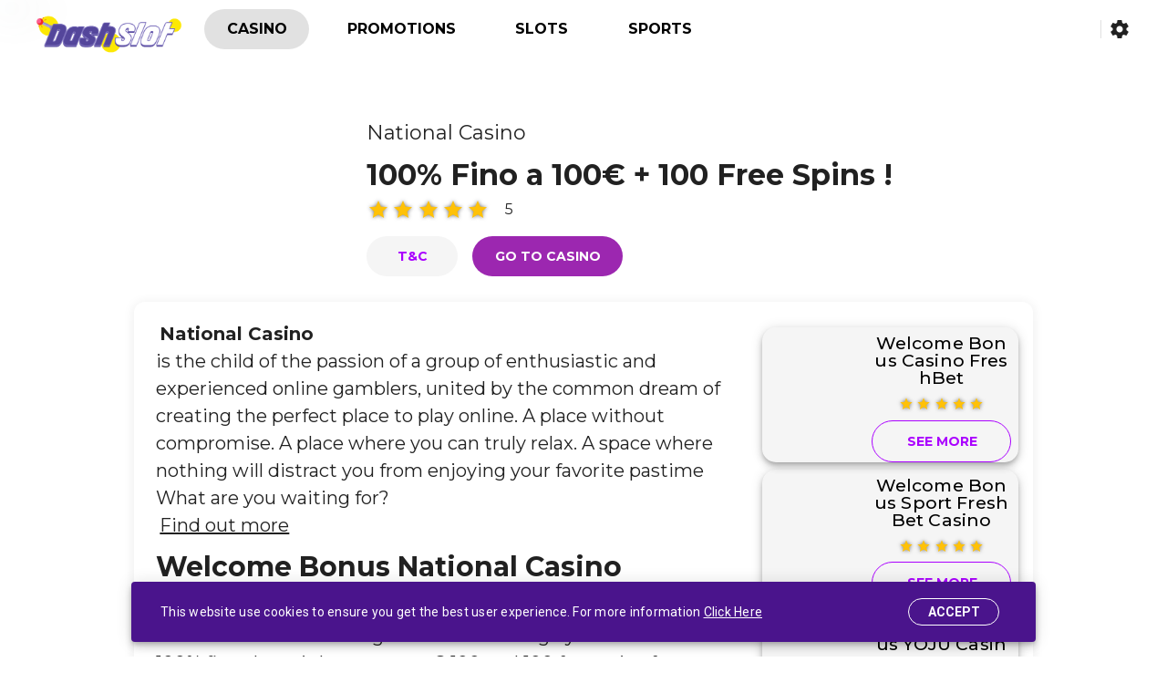

--- FILE ---
content_type: text/html; charset=utf-8
request_url: https://dashslot.co.uk/en/casino/national-casino?p=9562
body_size: 130438
content:
<!doctype html>
<html data-n-head-ssr dir="ltr" lang="en-US" class="body-casino-single" data-n-head="%7B%22dir%22:%7B%22ssr%22:%22ltr%22%7D,%22lang%22:%7B%22ssr%22:%22en-US%22%7D,%22class%22:%7B%22ssr%22:%5B%22body-casino-single%22%5D%7D%7D" lang="en">
  <head>
    <title>National Casino Online No Deposit Bonus Free Spins Prizes and Games - Dashslot</title><meta data-n-head="ssr" charset="utf-8"><meta data-n-head="ssr" name="viewport" content="width=device-width,initial-scale=1"><meta data-n-head="ssr" name="description" content="Dashslot - The Best games and casino"><meta data-n-head="ssr" name="msapplication-TileColor" content="#FFFFFF"><meta data-n-head="ssr" name="msapplication-TileImage" content="/favicons/ms-icon-144x144.png"><meta data-n-head="ssr" name="theme-color" content="#303030"><meta data-n-head="ssr" property="author" content="Dashslot"><meta data-n-head="ssr" property="og:site_name" content="https://igaming.solutions"><meta data-n-head="ssr" property="og:locale" content="en_US"><meta data-n-head="ssr" property="og:type" content="website"><meta data-n-head="ssr" property="twitter:site" content="https://igaming.solutions"><meta data-n-head="ssr" property="twitter:domain" content="https://igaming.solutions"><meta data-n-head="ssr" property="twitter:creator" content="Dashslot"><meta data-n-head="ssr" property="twitter:card" content="summary"><meta data-n-head="ssr" property="twitter:image:src" content="/images/logo.png"><meta data-n-head="ssr" property="og:url" content="https://igaming.solutions"><meta data-n-head="ssr" property="og:title" content="Dashslot"><meta data-n-head="ssr" property="og:description" content="Dashslot - The Best games and casino"><meta data-n-head="ssr" name="twitter:site" content="https://igaming.solutions"><meta data-n-head="ssr" name="twitter:card" content="summary_large_image"><meta data-n-head="ssr" name="twitter:image" content="undefined"><meta data-n-head="ssr" property="og:image" content="undefined"><meta data-n-head="ssr" property="og:image:width" content="1200"><meta data-n-head="ssr" property="og:image:height" content="630"><meta data-n-head="ssr" data-hid="description" name="description" content="With National Casino boost your luck with a first deposit bonus. But that's not all! More fantastic Bonuses and Free Spins await you"><meta data-n-head="ssr" data-hid="og:title" property="og:title" content="National Casino Online No Deposit Bonus Free Spins Prizes and Games"><meta data-n-head="ssr" data-hid="og:description" property="og:description" content="With National Casino boost your luck with a first deposit bonus. But that's not all! More fantastic Bonuses and Free Spins await you"><meta data-n-head="ssr" data-hid="og:image" property="og:image" content="https://cdn2.premiumslots.co/wp-content/uploads/2021/07/national-casino.jpg"><meta data-n-head="ssr" data-hid="twitter:title" property="twitter:title" content="National Casino Online No Deposit Bonus Free Spins Prizes and Games"><meta data-n-head="ssr" data-hid="twitter:description" property="twitter:description" content="With National Casino boost your luck with a first deposit bonus. But that's not all! More fantastic Bonuses and Free Spins await you"><meta data-n-head="ssr" data-hid="twitter:image" property="twitter:image" content="https://cdn2.premiumslots.co/wp-content/uploads/2021/07/national-casino.jpg"><meta data-n-head="ssr" data-hid="og:locale" property="og:locale" content="en_US"><meta data-n-head="ssr" data-hid="og:locale:alternate-it-IT" property="og:locale:alternate" content="it_IT"><link data-n-head="ssr" rel="shortcut icon" href="/favicons/favicon.ico"><link data-n-head="ssr" rel="apple-touch-icon" sizes="57x57" href="/favicons/apple-icon-57x57.png"><link data-n-head="ssr" rel="apple-touch-icon" sizes="60x60" href="/favicons/apple-icon-60x60.png"><link data-n-head="ssr" rel="apple-touch-icon" sizes="72x72" href="/favicons/apple-icon-72x72.png"><link data-n-head="ssr" rel="apple-touch-icon" sizes="76x76" href="/favicons/apple-icon-76x76.png"><link data-n-head="ssr" rel="apple-touch-icon" sizes="114x114" href="/favicons/apple-icon-114x114.png"><link data-n-head="ssr" rel="apple-touch-icon" sizes="120x120" href="/favicons/apple-icon-120x120.png"><link data-n-head="ssr" rel="apple-touch-icon" sizes="144x144" href="/favicons/apple-icon-144x144.png"><link data-n-head="ssr" rel="apple-touch-icon" sizes="152x152" href="/favicons/apple-icon-152x152.png"><link data-n-head="ssr" rel="apple-touch-icon" sizes="180x180" href="/favicons/apple-icon-180x180.png"><link data-n-head="ssr" rel="icon" type="image/png" sizes="192x192" href="/favicons/android-icon-192x192.png"><link data-n-head="ssr" rel="icon" type="image/png" sizes="32x32" href="/favicons/favicon-32x32.png"><link data-n-head="ssr" rel="icon" type="image/png" sizes="96x96" href="/favicons/favicon-96x96.png"><link data-n-head="ssr" rel="icon" type="image/png" sizes="16x16" href="/favicons/favicon-16x16.png"><link data-n-head="ssr" rel="manifest" href="/favicons/manifest.json"><link data-n-head="ssr" rel="stylesheet" href="https://fonts.googleapis.com/css?family=Montserrat:400,500,700&display=swap"><link data-n-head="ssr" rel="stylesheet" href="https://fonts.googleapis.com/icon?family=Material+Icons"><link data-n-head="ssr" rel="stylesheet" href="https://code.ionicframework.com/ionicons/2.0.1/css/ionicons.min.css"><link data-n-head="ssr" rel="stylesheet" type="text/css" href="https://fonts.googleapis.com/css?family=Roboto:100,300,400,500,700,900&display=swap"><link data-n-head="ssr" rel="stylesheet" type="text/css" href="https://cdn.jsdelivr.net/npm/@mdi/font@latest/css/materialdesignicons.min.css"><link data-n-head="ssr" data-hid="alternate-hreflang-en" rel="alternate" href="/en/casino/national-casino?p=9562" hreflang="en"><link data-n-head="ssr" data-hid="alternate-hreflang-en-US" rel="alternate" href="/en/casino/national-casino?p=9562" hreflang="en-US"><link data-n-head="ssr" data-hid="alternate-hreflang-it" rel="alternate" href="/it/casino/national-casino?p=9562" hreflang="it"><link data-n-head="ssr" data-hid="alternate-hreflang-it-IT" rel="alternate" href="/it/casino/national-casino?p=9562" hreflang="it-IT"><style data-n-head="vuetify" type="text/css" id="vuetify-theme-stylesheet" nonce="undefined">:root{--v-anchor-base:#00bcd4;--v-primary-base:#9c27b0;--v-primary-lighten5:#ffb6ff;--v-primary-lighten4:#ff9aff;--v-primary-lighten3:#f47eff;--v-primary-lighten2:#d662e8;--v-primary-lighten1:#b946cc;--v-primary-darken1:#800095;--v-primary-darken2:#64007b;--v-primary-darken3:#490061;--v-primary-darken4:#300049;--v-secondary-base:#aa00ff;--v-secondary-lighten5:#ffb4ff;--v-secondary-lighten4:#ff96ff;--v-secondary-lighten3:#ff79ff;--v-secondary-lighten2:#e85aff;--v-secondary-lighten1:#c939ff;--v-secondary-darken1:#8b00e2;--v-secondary-darken2:#6c00c5;--v-secondary-darken3:#4b00a9;--v-secondary-darken4:#25008d;--v-accent-base:#82b1ff;--v-accent-lighten5:#ffffff;--v-accent-lighten4:#f8ffff;--v-accent-lighten3:#daffff;--v-accent-lighten2:#bce8ff;--v-accent-lighten1:#9fccff;--v-accent-darken1:#6596e2;--v-accent-darken2:#467dc6;--v-accent-darken3:#2364aa;--v-accent-darken4:#004c90;--v-error-base:#ff5252;--v-error-lighten5:#ffe4d5;--v-error-lighten4:#ffc6b9;--v-error-lighten3:#ffa99e;--v-error-lighten2:#ff8c84;--v-error-lighten1:#ff6f6a;--v-error-darken1:#df323b;--v-error-darken2:#bf0025;--v-error-darken3:#9f0010;--v-error-darken4:#800000;--v-info-base:#2196f3;--v-info-lighten5:#d4ffff;--v-info-lighten4:#b5ffff;--v-info-lighten3:#95e8ff;--v-info-lighten2:#75ccff;--v-info-lighten1:#51b0ff;--v-info-darken1:#007cd6;--v-info-darken2:#0064ba;--v-info-darken3:#004d9f;--v-info-darken4:#003784;--v-success-base:#4caf50;--v-success-lighten5:#dcffd6;--v-success-lighten4:#beffba;--v-success-lighten3:#a2ff9e;--v-success-lighten2:#85e783;--v-success-lighten1:#69cb69;--v-success-darken1:#2d9437;--v-success-darken2:#00791e;--v-success-darken3:#006000;--v-success-darken4:#004700;--v-warning-base:#fb8c00;--v-warning-lighten5:#ffff9e;--v-warning-lighten4:#fffb82;--v-warning-lighten3:#ffdf67;--v-warning-lighten2:#ffc24b;--v-warning-lighten1:#ffa72d;--v-warning-darken1:#db7200;--v-warning-darken2:#bb5900;--v-warning-darken3:#9d4000;--v-warning-darken4:#802700;--v-primarylight-base:#f3e5f5;--v-primarylight-lighten5:#ffffff;--v-primarylight-lighten4:#ffffff;--v-primarylight-lighten3:#ffffff;--v-primarylight-lighten2:#ffffff;--v-primarylight-lighten1:#ffffff;--v-primarylight-darken1:#d7c9d9;--v-primarylight-darken2:#bbaebd;--v-primarylight-darken3:#a093a2;--v-primarylight-darken4:#867988;--v-primarydark-base:#6a1b9a;--v-primarydark-lighten5:#f9a3ff;--v-primarydark-lighten4:#db87ff;--v-primarydark-lighten3:#be6cee;--v-primarydark-lighten2:#a252d1;--v-primarydark-lighten1:#8637b5;--v-primarydark-darken1:#4f007f;--v-primarydark-darken2:#330066;--v-primarydark-darken3:#1b004d;--v-primarydark-darken4:#180037;--v-secondarylight-base:#ea80fc;--v-secondarylight-lighten5:#ffffff;--v-secondarylight-lighten4:#fff2ff;--v-secondarylight-lighten3:#ffd5ff;--v-secondarylight-lighten2:#ffb8ff;--v-secondarylight-lighten1:#ff9cff;--v-secondarylight-darken1:#cd65df;--v-secondarylight-darken2:#b049c3;--v-secondarylight-darken3:#942da7;--v-secondarylight-darken4:#78068c;--v-secondarydark-base:#4a148c;--v-secondarydark-lighten5:#d796ff;--v-secondarydark-lighten4:#ba7cfc;--v-secondarydark-lighten3:#9e61df;--v-secondarydark-lighten2:#8248c3;--v-secondarydark-lighten1:#662fa7;--v-secondarydark-darken1:#2d0072;--v-secondarydark-darken2:#0c0059;--v-secondarydark-darken3:#080041;--v-secondarydark-darken4:#00002d}.v-application a{color:var(--v-anchor-base)}.v-application .primary{background-color:var(--v-primary-base)!important;border-color:var(--v-primary-base)!important}.v-application .primary--text{color:var(--v-primary-base)!important;caret-color:var(--v-primary-base)!important}.v-application .primary.lighten-5{background-color:var(--v-primary-lighten5)!important;border-color:var(--v-primary-lighten5)!important}.v-application .primary--text.text--lighten-5{color:var(--v-primary-lighten5)!important;caret-color:var(--v-primary-lighten5)!important}.v-application .primary.lighten-4{background-color:var(--v-primary-lighten4)!important;border-color:var(--v-primary-lighten4)!important}.v-application .primary--text.text--lighten-4{color:var(--v-primary-lighten4)!important;caret-color:var(--v-primary-lighten4)!important}.v-application .primary.lighten-3{background-color:var(--v-primary-lighten3)!important;border-color:var(--v-primary-lighten3)!important}.v-application .primary--text.text--lighten-3{color:var(--v-primary-lighten3)!important;caret-color:var(--v-primary-lighten3)!important}.v-application .primary.lighten-2{background-color:var(--v-primary-lighten2)!important;border-color:var(--v-primary-lighten2)!important}.v-application .primary--text.text--lighten-2{color:var(--v-primary-lighten2)!important;caret-color:var(--v-primary-lighten2)!important}.v-application .primary.lighten-1{background-color:var(--v-primary-lighten1)!important;border-color:var(--v-primary-lighten1)!important}.v-application .primary--text.text--lighten-1{color:var(--v-primary-lighten1)!important;caret-color:var(--v-primary-lighten1)!important}.v-application .primary.darken-1{background-color:var(--v-primary-darken1)!important;border-color:var(--v-primary-darken1)!important}.v-application .primary--text.text--darken-1{color:var(--v-primary-darken1)!important;caret-color:var(--v-primary-darken1)!important}.v-application .primary.darken-2{background-color:var(--v-primary-darken2)!important;border-color:var(--v-primary-darken2)!important}.v-application .primary--text.text--darken-2{color:var(--v-primary-darken2)!important;caret-color:var(--v-primary-darken2)!important}.v-application .primary.darken-3{background-color:var(--v-primary-darken3)!important;border-color:var(--v-primary-darken3)!important}.v-application .primary--text.text--darken-3{color:var(--v-primary-darken3)!important;caret-color:var(--v-primary-darken3)!important}.v-application .primary.darken-4{background-color:var(--v-primary-darken4)!important;border-color:var(--v-primary-darken4)!important}.v-application .primary--text.text--darken-4{color:var(--v-primary-darken4)!important;caret-color:var(--v-primary-darken4)!important}.v-application .secondary{background-color:var(--v-secondary-base)!important;border-color:var(--v-secondary-base)!important}.v-application .secondary--text{color:var(--v-secondary-base)!important;caret-color:var(--v-secondary-base)!important}.v-application .secondary.lighten-5{background-color:var(--v-secondary-lighten5)!important;border-color:var(--v-secondary-lighten5)!important}.v-application .secondary--text.text--lighten-5{color:var(--v-secondary-lighten5)!important;caret-color:var(--v-secondary-lighten5)!important}.v-application .secondary.lighten-4{background-color:var(--v-secondary-lighten4)!important;border-color:var(--v-secondary-lighten4)!important}.v-application .secondary--text.text--lighten-4{color:var(--v-secondary-lighten4)!important;caret-color:var(--v-secondary-lighten4)!important}.v-application .secondary.lighten-3{background-color:var(--v-secondary-lighten3)!important;border-color:var(--v-secondary-lighten3)!important}.v-application .secondary--text.text--lighten-3{color:var(--v-secondary-lighten3)!important;caret-color:var(--v-secondary-lighten3)!important}.v-application .secondary.lighten-2{background-color:var(--v-secondary-lighten2)!important;border-color:var(--v-secondary-lighten2)!important}.v-application .secondary--text.text--lighten-2{color:var(--v-secondary-lighten2)!important;caret-color:var(--v-secondary-lighten2)!important}.v-application .secondary.lighten-1{background-color:var(--v-secondary-lighten1)!important;border-color:var(--v-secondary-lighten1)!important}.v-application .secondary--text.text--lighten-1{color:var(--v-secondary-lighten1)!important;caret-color:var(--v-secondary-lighten1)!important}.v-application .secondary.darken-1{background-color:var(--v-secondary-darken1)!important;border-color:var(--v-secondary-darken1)!important}.v-application .secondary--text.text--darken-1{color:var(--v-secondary-darken1)!important;caret-color:var(--v-secondary-darken1)!important}.v-application .secondary.darken-2{background-color:var(--v-secondary-darken2)!important;border-color:var(--v-secondary-darken2)!important}.v-application .secondary--text.text--darken-2{color:var(--v-secondary-darken2)!important;caret-color:var(--v-secondary-darken2)!important}.v-application .secondary.darken-3{background-color:var(--v-secondary-darken3)!important;border-color:var(--v-secondary-darken3)!important}.v-application .secondary--text.text--darken-3{color:var(--v-secondary-darken3)!important;caret-color:var(--v-secondary-darken3)!important}.v-application .secondary.darken-4{background-color:var(--v-secondary-darken4)!important;border-color:var(--v-secondary-darken4)!important}.v-application .secondary--text.text--darken-4{color:var(--v-secondary-darken4)!important;caret-color:var(--v-secondary-darken4)!important}.v-application .accent{background-color:var(--v-accent-base)!important;border-color:var(--v-accent-base)!important}.v-application .accent--text{color:var(--v-accent-base)!important;caret-color:var(--v-accent-base)!important}.v-application .accent.lighten-5{background-color:var(--v-accent-lighten5)!important;border-color:var(--v-accent-lighten5)!important}.v-application .accent--text.text--lighten-5{color:var(--v-accent-lighten5)!important;caret-color:var(--v-accent-lighten5)!important}.v-application .accent.lighten-4{background-color:var(--v-accent-lighten4)!important;border-color:var(--v-accent-lighten4)!important}.v-application .accent--text.text--lighten-4{color:var(--v-accent-lighten4)!important;caret-color:var(--v-accent-lighten4)!important}.v-application .accent.lighten-3{background-color:var(--v-accent-lighten3)!important;border-color:var(--v-accent-lighten3)!important}.v-application .accent--text.text--lighten-3{color:var(--v-accent-lighten3)!important;caret-color:var(--v-accent-lighten3)!important}.v-application .accent.lighten-2{background-color:var(--v-accent-lighten2)!important;border-color:var(--v-accent-lighten2)!important}.v-application .accent--text.text--lighten-2{color:var(--v-accent-lighten2)!important;caret-color:var(--v-accent-lighten2)!important}.v-application .accent.lighten-1{background-color:var(--v-accent-lighten1)!important;border-color:var(--v-accent-lighten1)!important}.v-application .accent--text.text--lighten-1{color:var(--v-accent-lighten1)!important;caret-color:var(--v-accent-lighten1)!important}.v-application .accent.darken-1{background-color:var(--v-accent-darken1)!important;border-color:var(--v-accent-darken1)!important}.v-application .accent--text.text--darken-1{color:var(--v-accent-darken1)!important;caret-color:var(--v-accent-darken1)!important}.v-application .accent.darken-2{background-color:var(--v-accent-darken2)!important;border-color:var(--v-accent-darken2)!important}.v-application .accent--text.text--darken-2{color:var(--v-accent-darken2)!important;caret-color:var(--v-accent-darken2)!important}.v-application .accent.darken-3{background-color:var(--v-accent-darken3)!important;border-color:var(--v-accent-darken3)!important}.v-application .accent--text.text--darken-3{color:var(--v-accent-darken3)!important;caret-color:var(--v-accent-darken3)!important}.v-application .accent.darken-4{background-color:var(--v-accent-darken4)!important;border-color:var(--v-accent-darken4)!important}.v-application .accent--text.text--darken-4{color:var(--v-accent-darken4)!important;caret-color:var(--v-accent-darken4)!important}.v-application .error{background-color:var(--v-error-base)!important;border-color:var(--v-error-base)!important}.v-application .error--text{color:var(--v-error-base)!important;caret-color:var(--v-error-base)!important}.v-application .error.lighten-5{background-color:var(--v-error-lighten5)!important;border-color:var(--v-error-lighten5)!important}.v-application .error--text.text--lighten-5{color:var(--v-error-lighten5)!important;caret-color:var(--v-error-lighten5)!important}.v-application .error.lighten-4{background-color:var(--v-error-lighten4)!important;border-color:var(--v-error-lighten4)!important}.v-application .error--text.text--lighten-4{color:var(--v-error-lighten4)!important;caret-color:var(--v-error-lighten4)!important}.v-application .error.lighten-3{background-color:var(--v-error-lighten3)!important;border-color:var(--v-error-lighten3)!important}.v-application .error--text.text--lighten-3{color:var(--v-error-lighten3)!important;caret-color:var(--v-error-lighten3)!important}.v-application .error.lighten-2{background-color:var(--v-error-lighten2)!important;border-color:var(--v-error-lighten2)!important}.v-application .error--text.text--lighten-2{color:var(--v-error-lighten2)!important;caret-color:var(--v-error-lighten2)!important}.v-application .error.lighten-1{background-color:var(--v-error-lighten1)!important;border-color:var(--v-error-lighten1)!important}.v-application .error--text.text--lighten-1{color:var(--v-error-lighten1)!important;caret-color:var(--v-error-lighten1)!important}.v-application .error.darken-1{background-color:var(--v-error-darken1)!important;border-color:var(--v-error-darken1)!important}.v-application .error--text.text--darken-1{color:var(--v-error-darken1)!important;caret-color:var(--v-error-darken1)!important}.v-application .error.darken-2{background-color:var(--v-error-darken2)!important;border-color:var(--v-error-darken2)!important}.v-application .error--text.text--darken-2{color:var(--v-error-darken2)!important;caret-color:var(--v-error-darken2)!important}.v-application .error.darken-3{background-color:var(--v-error-darken3)!important;border-color:var(--v-error-darken3)!important}.v-application .error--text.text--darken-3{color:var(--v-error-darken3)!important;caret-color:var(--v-error-darken3)!important}.v-application .error.darken-4{background-color:var(--v-error-darken4)!important;border-color:var(--v-error-darken4)!important}.v-application .error--text.text--darken-4{color:var(--v-error-darken4)!important;caret-color:var(--v-error-darken4)!important}.v-application .info{background-color:var(--v-info-base)!important;border-color:var(--v-info-base)!important}.v-application .info--text{color:var(--v-info-base)!important;caret-color:var(--v-info-base)!important}.v-application .info.lighten-5{background-color:var(--v-info-lighten5)!important;border-color:var(--v-info-lighten5)!important}.v-application .info--text.text--lighten-5{color:var(--v-info-lighten5)!important;caret-color:var(--v-info-lighten5)!important}.v-application .info.lighten-4{background-color:var(--v-info-lighten4)!important;border-color:var(--v-info-lighten4)!important}.v-application .info--text.text--lighten-4{color:var(--v-info-lighten4)!important;caret-color:var(--v-info-lighten4)!important}.v-application .info.lighten-3{background-color:var(--v-info-lighten3)!important;border-color:var(--v-info-lighten3)!important}.v-application .info--text.text--lighten-3{color:var(--v-info-lighten3)!important;caret-color:var(--v-info-lighten3)!important}.v-application .info.lighten-2{background-color:var(--v-info-lighten2)!important;border-color:var(--v-info-lighten2)!important}.v-application .info--text.text--lighten-2{color:var(--v-info-lighten2)!important;caret-color:var(--v-info-lighten2)!important}.v-application .info.lighten-1{background-color:var(--v-info-lighten1)!important;border-color:var(--v-info-lighten1)!important}.v-application .info--text.text--lighten-1{color:var(--v-info-lighten1)!important;caret-color:var(--v-info-lighten1)!important}.v-application .info.darken-1{background-color:var(--v-info-darken1)!important;border-color:var(--v-info-darken1)!important}.v-application .info--text.text--darken-1{color:var(--v-info-darken1)!important;caret-color:var(--v-info-darken1)!important}.v-application .info.darken-2{background-color:var(--v-info-darken2)!important;border-color:var(--v-info-darken2)!important}.v-application .info--text.text--darken-2{color:var(--v-info-darken2)!important;caret-color:var(--v-info-darken2)!important}.v-application .info.darken-3{background-color:var(--v-info-darken3)!important;border-color:var(--v-info-darken3)!important}.v-application .info--text.text--darken-3{color:var(--v-info-darken3)!important;caret-color:var(--v-info-darken3)!important}.v-application .info.darken-4{background-color:var(--v-info-darken4)!important;border-color:var(--v-info-darken4)!important}.v-application .info--text.text--darken-4{color:var(--v-info-darken4)!important;caret-color:var(--v-info-darken4)!important}.v-application .success{background-color:var(--v-success-base)!important;border-color:var(--v-success-base)!important}.v-application .success--text{color:var(--v-success-base)!important;caret-color:var(--v-success-base)!important}.v-application .success.lighten-5{background-color:var(--v-success-lighten5)!important;border-color:var(--v-success-lighten5)!important}.v-application .success--text.text--lighten-5{color:var(--v-success-lighten5)!important;caret-color:var(--v-success-lighten5)!important}.v-application .success.lighten-4{background-color:var(--v-success-lighten4)!important;border-color:var(--v-success-lighten4)!important}.v-application .success--text.text--lighten-4{color:var(--v-success-lighten4)!important;caret-color:var(--v-success-lighten4)!important}.v-application .success.lighten-3{background-color:var(--v-success-lighten3)!important;border-color:var(--v-success-lighten3)!important}.v-application .success--text.text--lighten-3{color:var(--v-success-lighten3)!important;caret-color:var(--v-success-lighten3)!important}.v-application .success.lighten-2{background-color:var(--v-success-lighten2)!important;border-color:var(--v-success-lighten2)!important}.v-application .success--text.text--lighten-2{color:var(--v-success-lighten2)!important;caret-color:var(--v-success-lighten2)!important}.v-application .success.lighten-1{background-color:var(--v-success-lighten1)!important;border-color:var(--v-success-lighten1)!important}.v-application .success--text.text--lighten-1{color:var(--v-success-lighten1)!important;caret-color:var(--v-success-lighten1)!important}.v-application .success.darken-1{background-color:var(--v-success-darken1)!important;border-color:var(--v-success-darken1)!important}.v-application .success--text.text--darken-1{color:var(--v-success-darken1)!important;caret-color:var(--v-success-darken1)!important}.v-application .success.darken-2{background-color:var(--v-success-darken2)!important;border-color:var(--v-success-darken2)!important}.v-application .success--text.text--darken-2{color:var(--v-success-darken2)!important;caret-color:var(--v-success-darken2)!important}.v-application .success.darken-3{background-color:var(--v-success-darken3)!important;border-color:var(--v-success-darken3)!important}.v-application .success--text.text--darken-3{color:var(--v-success-darken3)!important;caret-color:var(--v-success-darken3)!important}.v-application .success.darken-4{background-color:var(--v-success-darken4)!important;border-color:var(--v-success-darken4)!important}.v-application .success--text.text--darken-4{color:var(--v-success-darken4)!important;caret-color:var(--v-success-darken4)!important}.v-application .warning{background-color:var(--v-warning-base)!important;border-color:var(--v-warning-base)!important}.v-application .warning--text{color:var(--v-warning-base)!important;caret-color:var(--v-warning-base)!important}.v-application .warning.lighten-5{background-color:var(--v-warning-lighten5)!important;border-color:var(--v-warning-lighten5)!important}.v-application .warning--text.text--lighten-5{color:var(--v-warning-lighten5)!important;caret-color:var(--v-warning-lighten5)!important}.v-application .warning.lighten-4{background-color:var(--v-warning-lighten4)!important;border-color:var(--v-warning-lighten4)!important}.v-application .warning--text.text--lighten-4{color:var(--v-warning-lighten4)!important;caret-color:var(--v-warning-lighten4)!important}.v-application .warning.lighten-3{background-color:var(--v-warning-lighten3)!important;border-color:var(--v-warning-lighten3)!important}.v-application .warning--text.text--lighten-3{color:var(--v-warning-lighten3)!important;caret-color:var(--v-warning-lighten3)!important}.v-application .warning.lighten-2{background-color:var(--v-warning-lighten2)!important;border-color:var(--v-warning-lighten2)!important}.v-application .warning--text.text--lighten-2{color:var(--v-warning-lighten2)!important;caret-color:var(--v-warning-lighten2)!important}.v-application .warning.lighten-1{background-color:var(--v-warning-lighten1)!important;border-color:var(--v-warning-lighten1)!important}.v-application .warning--text.text--lighten-1{color:var(--v-warning-lighten1)!important;caret-color:var(--v-warning-lighten1)!important}.v-application .warning.darken-1{background-color:var(--v-warning-darken1)!important;border-color:var(--v-warning-darken1)!important}.v-application .warning--text.text--darken-1{color:var(--v-warning-darken1)!important;caret-color:var(--v-warning-darken1)!important}.v-application .warning.darken-2{background-color:var(--v-warning-darken2)!important;border-color:var(--v-warning-darken2)!important}.v-application .warning--text.text--darken-2{color:var(--v-warning-darken2)!important;caret-color:var(--v-warning-darken2)!important}.v-application .warning.darken-3{background-color:var(--v-warning-darken3)!important;border-color:var(--v-warning-darken3)!important}.v-application .warning--text.text--darken-3{color:var(--v-warning-darken3)!important;caret-color:var(--v-warning-darken3)!important}.v-application .warning.darken-4{background-color:var(--v-warning-darken4)!important;border-color:var(--v-warning-darken4)!important}.v-application .warning--text.text--darken-4{color:var(--v-warning-darken4)!important;caret-color:var(--v-warning-darken4)!important}.v-application .primarylight{background-color:var(--v-primarylight-base)!important;border-color:var(--v-primarylight-base)!important}.v-application .primarylight--text{color:var(--v-primarylight-base)!important;caret-color:var(--v-primarylight-base)!important}.v-application .primarylight.lighten-5{background-color:var(--v-primarylight-lighten5)!important;border-color:var(--v-primarylight-lighten5)!important}.v-application .primarylight--text.text--lighten-5{color:var(--v-primarylight-lighten5)!important;caret-color:var(--v-primarylight-lighten5)!important}.v-application .primarylight.lighten-4{background-color:var(--v-primarylight-lighten4)!important;border-color:var(--v-primarylight-lighten4)!important}.v-application .primarylight--text.text--lighten-4{color:var(--v-primarylight-lighten4)!important;caret-color:var(--v-primarylight-lighten4)!important}.v-application .primarylight.lighten-3{background-color:var(--v-primarylight-lighten3)!important;border-color:var(--v-primarylight-lighten3)!important}.v-application .primarylight--text.text--lighten-3{color:var(--v-primarylight-lighten3)!important;caret-color:var(--v-primarylight-lighten3)!important}.v-application .primarylight.lighten-2{background-color:var(--v-primarylight-lighten2)!important;border-color:var(--v-primarylight-lighten2)!important}.v-application .primarylight--text.text--lighten-2{color:var(--v-primarylight-lighten2)!important;caret-color:var(--v-primarylight-lighten2)!important}.v-application .primarylight.lighten-1{background-color:var(--v-primarylight-lighten1)!important;border-color:var(--v-primarylight-lighten1)!important}.v-application .primarylight--text.text--lighten-1{color:var(--v-primarylight-lighten1)!important;caret-color:var(--v-primarylight-lighten1)!important}.v-application .primarylight.darken-1{background-color:var(--v-primarylight-darken1)!important;border-color:var(--v-primarylight-darken1)!important}.v-application .primarylight--text.text--darken-1{color:var(--v-primarylight-darken1)!important;caret-color:var(--v-primarylight-darken1)!important}.v-application .primarylight.darken-2{background-color:var(--v-primarylight-darken2)!important;border-color:var(--v-primarylight-darken2)!important}.v-application .primarylight--text.text--darken-2{color:var(--v-primarylight-darken2)!important;caret-color:var(--v-primarylight-darken2)!important}.v-application .primarylight.darken-3{background-color:var(--v-primarylight-darken3)!important;border-color:var(--v-primarylight-darken3)!important}.v-application .primarylight--text.text--darken-3{color:var(--v-primarylight-darken3)!important;caret-color:var(--v-primarylight-darken3)!important}.v-application .primarylight.darken-4{background-color:var(--v-primarylight-darken4)!important;border-color:var(--v-primarylight-darken4)!important}.v-application .primarylight--text.text--darken-4{color:var(--v-primarylight-darken4)!important;caret-color:var(--v-primarylight-darken4)!important}.v-application .primarydark{background-color:var(--v-primarydark-base)!important;border-color:var(--v-primarydark-base)!important}.v-application .primarydark--text{color:var(--v-primarydark-base)!important;caret-color:var(--v-primarydark-base)!important}.v-application .primarydark.lighten-5{background-color:var(--v-primarydark-lighten5)!important;border-color:var(--v-primarydark-lighten5)!important}.v-application .primarydark--text.text--lighten-5{color:var(--v-primarydark-lighten5)!important;caret-color:var(--v-primarydark-lighten5)!important}.v-application .primarydark.lighten-4{background-color:var(--v-primarydark-lighten4)!important;border-color:var(--v-primarydark-lighten4)!important}.v-application .primarydark--text.text--lighten-4{color:var(--v-primarydark-lighten4)!important;caret-color:var(--v-primarydark-lighten4)!important}.v-application .primarydark.lighten-3{background-color:var(--v-primarydark-lighten3)!important;border-color:var(--v-primarydark-lighten3)!important}.v-application .primarydark--text.text--lighten-3{color:var(--v-primarydark-lighten3)!important;caret-color:var(--v-primarydark-lighten3)!important}.v-application .primarydark.lighten-2{background-color:var(--v-primarydark-lighten2)!important;border-color:var(--v-primarydark-lighten2)!important}.v-application .primarydark--text.text--lighten-2{color:var(--v-primarydark-lighten2)!important;caret-color:var(--v-primarydark-lighten2)!important}.v-application .primarydark.lighten-1{background-color:var(--v-primarydark-lighten1)!important;border-color:var(--v-primarydark-lighten1)!important}.v-application .primarydark--text.text--lighten-1{color:var(--v-primarydark-lighten1)!important;caret-color:var(--v-primarydark-lighten1)!important}.v-application .primarydark.darken-1{background-color:var(--v-primarydark-darken1)!important;border-color:var(--v-primarydark-darken1)!important}.v-application .primarydark--text.text--darken-1{color:var(--v-primarydark-darken1)!important;caret-color:var(--v-primarydark-darken1)!important}.v-application .primarydark.darken-2{background-color:var(--v-primarydark-darken2)!important;border-color:var(--v-primarydark-darken2)!important}.v-application .primarydark--text.text--darken-2{color:var(--v-primarydark-darken2)!important;caret-color:var(--v-primarydark-darken2)!important}.v-application .primarydark.darken-3{background-color:var(--v-primarydark-darken3)!important;border-color:var(--v-primarydark-darken3)!important}.v-application .primarydark--text.text--darken-3{color:var(--v-primarydark-darken3)!important;caret-color:var(--v-primarydark-darken3)!important}.v-application .primarydark.darken-4{background-color:var(--v-primarydark-darken4)!important;border-color:var(--v-primarydark-darken4)!important}.v-application .primarydark--text.text--darken-4{color:var(--v-primarydark-darken4)!important;caret-color:var(--v-primarydark-darken4)!important}.v-application .secondarylight{background-color:var(--v-secondarylight-base)!important;border-color:var(--v-secondarylight-base)!important}.v-application .secondarylight--text{color:var(--v-secondarylight-base)!important;caret-color:var(--v-secondarylight-base)!important}.v-application .secondarylight.lighten-5{background-color:var(--v-secondarylight-lighten5)!important;border-color:var(--v-secondarylight-lighten5)!important}.v-application .secondarylight--text.text--lighten-5{color:var(--v-secondarylight-lighten5)!important;caret-color:var(--v-secondarylight-lighten5)!important}.v-application .secondarylight.lighten-4{background-color:var(--v-secondarylight-lighten4)!important;border-color:var(--v-secondarylight-lighten4)!important}.v-application .secondarylight--text.text--lighten-4{color:var(--v-secondarylight-lighten4)!important;caret-color:var(--v-secondarylight-lighten4)!important}.v-application .secondarylight.lighten-3{background-color:var(--v-secondarylight-lighten3)!important;border-color:var(--v-secondarylight-lighten3)!important}.v-application .secondarylight--text.text--lighten-3{color:var(--v-secondarylight-lighten3)!important;caret-color:var(--v-secondarylight-lighten3)!important}.v-application .secondarylight.lighten-2{background-color:var(--v-secondarylight-lighten2)!important;border-color:var(--v-secondarylight-lighten2)!important}.v-application .secondarylight--text.text--lighten-2{color:var(--v-secondarylight-lighten2)!important;caret-color:var(--v-secondarylight-lighten2)!important}.v-application .secondarylight.lighten-1{background-color:var(--v-secondarylight-lighten1)!important;border-color:var(--v-secondarylight-lighten1)!important}.v-application .secondarylight--text.text--lighten-1{color:var(--v-secondarylight-lighten1)!important;caret-color:var(--v-secondarylight-lighten1)!important}.v-application .secondarylight.darken-1{background-color:var(--v-secondarylight-darken1)!important;border-color:var(--v-secondarylight-darken1)!important}.v-application .secondarylight--text.text--darken-1{color:var(--v-secondarylight-darken1)!important;caret-color:var(--v-secondarylight-darken1)!important}.v-application .secondarylight.darken-2{background-color:var(--v-secondarylight-darken2)!important;border-color:var(--v-secondarylight-darken2)!important}.v-application .secondarylight--text.text--darken-2{color:var(--v-secondarylight-darken2)!important;caret-color:var(--v-secondarylight-darken2)!important}.v-application .secondarylight.darken-3{background-color:var(--v-secondarylight-darken3)!important;border-color:var(--v-secondarylight-darken3)!important}.v-application .secondarylight--text.text--darken-3{color:var(--v-secondarylight-darken3)!important;caret-color:var(--v-secondarylight-darken3)!important}.v-application .secondarylight.darken-4{background-color:var(--v-secondarylight-darken4)!important;border-color:var(--v-secondarylight-darken4)!important}.v-application .secondarylight--text.text--darken-4{color:var(--v-secondarylight-darken4)!important;caret-color:var(--v-secondarylight-darken4)!important}.v-application .secondarydark{background-color:var(--v-secondarydark-base)!important;border-color:var(--v-secondarydark-base)!important}.v-application .secondarydark--text{color:var(--v-secondarydark-base)!important;caret-color:var(--v-secondarydark-base)!important}.v-application .secondarydark.lighten-5{background-color:var(--v-secondarydark-lighten5)!important;border-color:var(--v-secondarydark-lighten5)!important}.v-application .secondarydark--text.text--lighten-5{color:var(--v-secondarydark-lighten5)!important;caret-color:var(--v-secondarydark-lighten5)!important}.v-application .secondarydark.lighten-4{background-color:var(--v-secondarydark-lighten4)!important;border-color:var(--v-secondarydark-lighten4)!important}.v-application .secondarydark--text.text--lighten-4{color:var(--v-secondarydark-lighten4)!important;caret-color:var(--v-secondarydark-lighten4)!important}.v-application .secondarydark.lighten-3{background-color:var(--v-secondarydark-lighten3)!important;border-color:var(--v-secondarydark-lighten3)!important}.v-application .secondarydark--text.text--lighten-3{color:var(--v-secondarydark-lighten3)!important;caret-color:var(--v-secondarydark-lighten3)!important}.v-application .secondarydark.lighten-2{background-color:var(--v-secondarydark-lighten2)!important;border-color:var(--v-secondarydark-lighten2)!important}.v-application .secondarydark--text.text--lighten-2{color:var(--v-secondarydark-lighten2)!important;caret-color:var(--v-secondarydark-lighten2)!important}.v-application .secondarydark.lighten-1{background-color:var(--v-secondarydark-lighten1)!important;border-color:var(--v-secondarydark-lighten1)!important}.v-application .secondarydark--text.text--lighten-1{color:var(--v-secondarydark-lighten1)!important;caret-color:var(--v-secondarydark-lighten1)!important}.v-application .secondarydark.darken-1{background-color:var(--v-secondarydark-darken1)!important;border-color:var(--v-secondarydark-darken1)!important}.v-application .secondarydark--text.text--darken-1{color:var(--v-secondarydark-darken1)!important;caret-color:var(--v-secondarydark-darken1)!important}.v-application .secondarydark.darken-2{background-color:var(--v-secondarydark-darken2)!important;border-color:var(--v-secondarydark-darken2)!important}.v-application .secondarydark--text.text--darken-2{color:var(--v-secondarydark-darken2)!important;caret-color:var(--v-secondarydark-darken2)!important}.v-application .secondarydark.darken-3{background-color:var(--v-secondarydark-darken3)!important;border-color:var(--v-secondarydark-darken3)!important}.v-application .secondarydark--text.text--darken-3{color:var(--v-secondarydark-darken3)!important;caret-color:var(--v-secondarydark-darken3)!important}.v-application .secondarydark.darken-4{background-color:var(--v-secondarydark-darken4)!important;border-color:var(--v-secondarydark-darken4)!important}.v-application .secondarydark--text.text--darken-4{color:var(--v-secondarydark-darken4)!important;caret-color:var(--v-secondarydark-darken4)!important}</style><link rel="preload" href="/_nuxt/56d5b5e6da0ebbd139b7.js" as="script"><link rel="preload" href="/_nuxt/83474d158bc5f45b47c1.js" as="script"><link rel="preload" href="/_nuxt/b46714c636c7e2da239c.js" as="script"><link rel="preload" href="/_nuxt/cecdb99bbe085004435b.js" as="script"><link rel="preload" href="/_nuxt/2c9890063a36ac4730e1.js" as="script"><link rel="preload" href="/_nuxt/c21ded8d0d5860e07da4.js" as="script"><link rel="preload" href="/_nuxt/b693c57d825af226e6d4.js" as="script"><style data-vue-ssr-id="549a5500:0 63000ea3:0 2840f874:0 e003f1f8:0 04604cc2:0 7132a15d:0 6b715e77:0 cdf93b5c:0 0e36439c:0 5ee2ef52:0 5e8d0e9e:0 516f87f8:0 73707fd0:0 1f651591:0 e8b41e5e:0 2e2bc7da:0 beda1088:0 22487aae:0 371f82d0:0 2bb34da4:0 a9b20584:0 402355ff:0 1cdf85c7:0 2fba213c:0 744bab4a:0 b9f570ac:0 c82bbd6a:0 3f95a174:0 dc0628f2:0 48751daa:0 4f4f805e:0 3f1da7f4:0 197fcea4:0 5c37caa6:0 3dc908a0:0 cf87dc84:0 3d49e0e5:0 3172d232:0 11084c74:0 e4ed5920:0 0830d0f0:0 02aa49bc:0 10dc702c:0 1bd65be4:0 63c9496b:0 424d9537:0 5b425f4d:0 088d68f0:0 5f54cd00:0 4046982e:0 eb9b7a10:0 ec7f2e46:0 3fd7f026:0 2444182d:0 0bb94686:0 9c0f586e:0 3fb940b2:0 6ba0e0e0:0 397b6927:0">@charset "UTF-8";.use-text-title{font-weight:var(--font-bold);font-size:48px;line-height:72px}@media(max-width:1279px){.use-text-title{font-size:38px;line-height:60px}}@media(max-width:599px){.use-text-title{font-size:28px;line-height:44px}}.use-text-title2{font-size:36px;line-height:56px;font-weight:var(--font-bold)}@media(max-width:1279px){.use-text-title2{font-size:32px;line-height:48px}}@media(max-width:599px){.use-text-title2{font-size:24px;line-height:36px}}.use-text-subtitle{font-weight:var(--font-medium);font-size:28px;line-height:44px}@media(max-width:1279px){.use-text-subtitle{font-size:24px;line-height:36px}}@media(max-width:599px){.use-text-subtitle{font-size:18px;line-height:28px}}.use-text-subtitle2{font-weight:var(--font-regular);font-size:22px;line-height:32px}@media(max-width:1279px){.use-text-subtitle2{font-size:20px;line-height:32px}}@media(max-width:599px){.use-text-subtitle2{font-size:16px;line-height:24px}}.use-text-caption,.use-text-paragraph{font-weight:var(--font-regular);font-size:16px;line-height:24px}@media(max-width:599px){.use-text-caption{font-size:14px;line-height:22px}}@media(max-width:1919px){.use-hidden-lg-down{display:none}}@media(max-width:1279px){.use-hidden-md-down{display:none}}@media(max-width:959px){.use-hidden-sm-down{display:none}}@media(max-width:599px){.use-hidden-xs-down{display:none}}@media(min-width:1280px){.use-hidden-lg-up{display:none}}@media(min-width:960px){.use-hidden-md-up{display:none}}@media(min-width:600px){.use-hidden-sm-up{display:none}}.v-btn:not(.v-btn--outlined).accent,.v-btn:not(.v-btn--outlined).error,.v-btn:not(.v-btn--outlined).info,.v-btn:not(.v-btn--outlined).primary,.v-btn:not(.v-btn--outlined).secondary,.v-btn:not(.v-btn--outlined).success,.v-btn:not(.v-btn--outlined).warning{color:#fff}.theme--light.v-btn{color:rgba(0,0,0,.87)}.theme--light.v-btn.v-btn--disabled,.theme--light.v-btn.v-btn--disabled .v-btn__loading,.theme--light.v-btn.v-btn--disabled .v-icon{color:rgba(0,0,0,.26)!important}.theme--light.v-btn.v-btn--disabled:not(.v-btn--flat):not(.v-btn--text):not(.v-btn--outlined){background-color:rgba(0,0,0,.12)!important}.theme--light.v-btn:not(.v-btn--flat):not(.v-btn--text):not(.v-btn--outlined){background-color:#f5f5f5}.theme--light.v-btn.v-btn--outlined.v-btn--text{border-color:rgba(0,0,0,.12)}.theme--light.v-btn.v-btn--icon{color:rgba(0,0,0,.54)}.theme--light.v-btn:hover:before{opacity:.04}.theme--light.v-btn--active:before,.theme--light.v-btn--active:hover:before,.theme--light.v-btn:focus:before{opacity:.12}.theme--light.v-btn--active:focus:before{opacity:.16}.theme--dark.v-btn{color:#fff}.theme--dark.v-btn.v-btn--disabled,.theme--dark.v-btn.v-btn--disabled .v-btn__loading,.theme--dark.v-btn.v-btn--disabled .v-icon{color:hsla(0,0%,100%,.3)!important}.theme--dark.v-btn.v-btn--disabled:not(.v-btn--flat):not(.v-btn--text):not(.v-btn--outlined){background-color:hsla(0,0%,100%,.12)!important}.theme--dark.v-btn:not(.v-btn--flat):not(.v-btn--text):not(.v-btn--outlined){background-color:#272727}.theme--dark.v-btn.v-btn--outlined.v-btn--text{border-color:hsla(0,0%,100%,.12)}.theme--dark.v-btn.v-btn--icon{color:#fff}.theme--dark.v-btn:hover:before{opacity:.08}.theme--dark.v-btn--active:before,.theme--dark.v-btn--active:hover:before,.theme--dark.v-btn:focus:before{opacity:.24}.theme--dark.v-btn--active:focus:before{opacity:.32}.v-btn{align-items:center;border-radius:4px;display:inline-flex;flex:0 0 auto;font-weight:500;letter-spacing:.0892857143em;justify-content:center;outline:0;position:relative;text-decoration:none;text-indent:.0892857143em;text-transform:uppercase;transition-duration:.28s;transition-property:box-shadow,transform,opacity;transition-timing-function:cubic-bezier(.4,0,.2,1);-webkit-user-select:none;-moz-user-select:none;-ms-user-select:none;user-select:none;vertical-align:middle;white-space:nowrap}.v-btn.v-size--x-small{font-size:.625rem}.v-btn.v-size--small{font-size:.75rem}.v-btn.v-size--default,.v-btn.v-size--large{font-size:.875rem}.v-btn.v-size--x-large{font-size:1rem}.v-btn:before{border-radius:inherit;bottom:0;color:inherit;content:"";left:0;opacity:0;pointer-events:none;position:absolute;right:0;top:0;transition:opacity .2s cubic-bezier(.4,0,.6,1);background-color:currentColor}.v-btn:not(.v-btn--disabled){will-change:box-shadow}.v-btn:not(.v-btn--round).v-size--x-small{height:20px;min-width:36px;padding:0 8.8888888889px}.v-btn:not(.v-btn--round).v-size--small{height:28px;min-width:50px;padding:0 12.4444444444px}.v-btn:not(.v-btn--round).v-size--default{height:36px;min-width:64px;padding:0 16px}.v-btn:not(.v-btn--round).v-size--large{height:44px;min-width:78px;padding:0 19.5555555556px}.v-btn:not(.v-btn--round).v-size--x-large{height:52px;min-width:92px;padding:0 23.1111111111px}.v-btn>.v-btn__content .v-icon{color:inherit}.v-btn__content{align-items:center;color:inherit;display:flex;flex:1 0 auto;justify-content:inherit;line-height:normal;position:relative}.v-btn__content .v-icon--left,.v-btn__content .v-icon--right{font-size:18px;height:18px;width:18px}.v-application--is-ltr .v-btn__content .v-icon--left{margin-left:-4px;margin-right:8px}.v-application--is-ltr .v-btn__content .v-icon--right,.v-application--is-rtl .v-btn__content .v-icon--left{margin-left:8px;margin-right:-4px}.v-application--is-rtl .v-btn__content .v-icon--right{margin-left:-4px;margin-right:8px}.v-btn__loader{align-items:center;display:flex;height:100%;justify-content:center;left:0;position:absolute;top:0;width:100%}.v-btn:not(.v-btn--text):not(.v-btn--outlined).v-btn--active:before{opacity:.18}.v-btn:not(.v-btn--text):not(.v-btn--outlined):hover:before{opacity:.08}.v-btn:not(.v-btn--text):not(.v-btn--outlined):focus:before{opacity:.24}.v-btn--absolute,.v-btn--fixed{position:absolute}.v-btn--absolute.v-btn--right,.v-btn--fixed.v-btn--right{right:16px}.v-btn--absolute.v-btn--left,.v-btn--fixed.v-btn--left{left:16px}.v-btn--absolute.v-btn--top,.v-btn--fixed.v-btn--top{top:16px}.v-btn--absolute.v-btn--bottom,.v-btn--fixed.v-btn--bottom{bottom:16px}.v-btn--block{display:flex;flex:1 0 auto;min-width:100%!important;max-width:auto}.v-btn--contained{box-shadow:0 3px 1px -2px rgba(0,0,0,.2),0 2px 2px 0 rgba(0,0,0,.14),0 1px 5px 0 rgba(0,0,0,.12)}.v-btn--contained:after{box-shadow:0 2px 4px -1px rgba(0,0,0,.2),0 4px 5px 0 rgba(0,0,0,.14),0 1px 10px 0 rgba(0,0,0,.12)}.v-btn--contained:active{box-shadow:0 5px 5px -3px rgba(0,0,0,.2),0 8px 10px 1px rgba(0,0,0,.14),0 3px 14px 2px rgba(0,0,0,.12)}.v-btn--depressed{box-shadow:none!important}.v-btn--disabled{box-shadow:none;pointer-events:none}.v-btn--fab,.v-btn--icon{min-height:0;min-width:0;padding:0}.v-btn--fab.v-size--x-small .v-icon,.v-btn--icon.v-size--x-small .v-icon{height:18px;font-size:18px;width:18px}.v-btn--fab.v-size--default .v-icon,.v-btn--fab.v-size--small .v-icon,.v-btn--icon.v-size--default .v-icon,.v-btn--icon.v-size--small .v-icon{height:24px;font-size:24px;width:24px}.v-btn--fab.v-size--large .v-icon,.v-btn--icon.v-size--large .v-icon{height:28px;font-size:28px;width:28px}.v-btn--fab.v-size--x-large .v-icon,.v-btn--icon.v-size--x-large .v-icon{height:32px;font-size:32px;width:32px}.v-btn--icon.v-size--x-small{height:20px;width:20px}.v-btn--icon.v-size--small{height:28px;width:28px}.v-btn--icon.v-size--default{height:36px;width:36px}.v-btn--icon.v-size--large{height:44px;width:44px}.v-btn--icon.v-size--x-large{height:52px;width:52px}.v-btn--fab.v-btn--contained{box-shadow:0 3px 5px -1px rgba(0,0,0,.2),0 6px 10px 0 rgba(0,0,0,.14),0 1px 18px 0 rgba(0,0,0,.12)}.v-btn--fab.v-btn--contained:after{box-shadow:0 5px 5px -3px rgba(0,0,0,.2),0 8px 10px 1px rgba(0,0,0,.14),0 3px 14px 2px rgba(0,0,0,.12)}.v-btn--fab.v-btn--contained:active{box-shadow:0 7px 8px -4px rgba(0,0,0,.2),0 12px 17px 2px rgba(0,0,0,.14),0 5px 22px 4px rgba(0,0,0,.12)}.v-btn--fab.v-btn--absolute,.v-btn--fab.v-btn--fixed{z-index:4}.v-btn--fab.v-size--x-small{height:32px;width:32px}.v-btn--fab.v-size--x-small.v-btn--absolute.v-btn--bottom{bottom:-16px}.v-btn--fab.v-size--x-small.v-btn--absolute.v-btn--top{top:-16px}.v-btn--fab.v-size--small{height:40px;width:40px}.v-btn--fab.v-size--small.v-btn--absolute.v-btn--bottom{bottom:-20px}.v-btn--fab.v-size--small.v-btn--absolute.v-btn--top{top:-20px}.v-btn--fab.v-size--default{height:56px;width:56px}.v-btn--fab.v-size--default.v-btn--absolute.v-btn--bottom{bottom:-28px}.v-btn--fab.v-size--default.v-btn--absolute.v-btn--top{top:-28px}.v-btn--fab.v-size--large{height:64px;width:64px}.v-btn--fab.v-size--large.v-btn--absolute.v-btn--bottom{bottom:-32px}.v-btn--fab.v-size--large.v-btn--absolute.v-btn--top{top:-32px}.v-btn--fab.v-size--x-large{height:72px;width:72px}.v-btn--fab.v-size--x-large.v-btn--absolute.v-btn--bottom{bottom:-36px}.v-btn--fab.v-size--x-large.v-btn--absolute.v-btn--top{top:-36px}.v-btn--fixed{position:fixed}.v-btn--loading{pointer-events:none;transition:none}.v-btn--loading .v-btn__content{opacity:0}.v-btn--outlined{border:thin solid}.v-btn--outlined .v-btn__content .v-icon,.v-btn--round .v-btn__content .v-icon{color:currentColor}.v-btn--flat,.v-btn--outlined,.v-btn--text{background-color:transparent}.v-btn--outlined:before,.v-btn--round:before,.v-btn--rounded:before{border-radius:inherit}.v-btn--round{border-radius:50%}.v-btn--rounded{border-radius:28px}.v-btn--tile{border-radius:0}.use-text-title{font-weight:var(--font-bold);font-size:48px;line-height:72px}@media(max-width:1279px){.use-text-title{font-size:38px;line-height:60px}}@media(max-width:599px){.use-text-title{font-size:28px;line-height:44px}}.use-text-title2{font-size:36px;line-height:56px;font-weight:var(--font-bold)}@media(max-width:1279px){.use-text-title2{font-size:32px;line-height:48px}}@media(max-width:599px){.use-text-title2{font-size:24px;line-height:36px}}.use-text-subtitle{font-weight:var(--font-medium);font-size:28px;line-height:44px}@media(max-width:1279px){.use-text-subtitle{font-size:24px;line-height:36px}}@media(max-width:599px){.use-text-subtitle{font-size:18px;line-height:28px}}.use-text-subtitle2{font-weight:var(--font-regular);font-size:22px;line-height:32px}@media(max-width:1279px){.use-text-subtitle2{font-size:20px;line-height:32px}}@media(max-width:599px){.use-text-subtitle2{font-size:16px;line-height:24px}}.use-text-caption,.use-text-paragraph{font-weight:var(--font-regular);font-size:16px;line-height:24px}@media(max-width:599px){.use-text-caption{font-size:14px;line-height:22px}}@media(max-width:1919px){.use-hidden-lg-down{display:none}}@media(max-width:1279px){.use-hidden-md-down{display:none}}@media(max-width:959px){.use-hidden-sm-down{display:none}}@media(max-width:599px){.use-hidden-xs-down{display:none}}@media(min-width:1280px){.use-hidden-lg-up{display:none}}@media(min-width:960px){.use-hidden-md-up{display:none}}@media(min-width:600px){.use-hidden-sm-up{display:none}}.theme--light.v-sheet{background-color:#fff;border-color:#fff;color:rgba(0,0,0,.87)}.theme--light.v-sheet--outlined{border:thin solid rgba(0,0,0,.12)}.theme--dark.v-sheet{background-color:#1e1e1e;border-color:#1e1e1e;color:#fff}.theme--dark.v-sheet--outlined{border:thin solid hsla(0,0%,100%,.12)}.v-sheet{border-radius:0}.v-sheet:not(.v-sheet--outlined){box-shadow:0 0 0 0 rgba(0,0,0,.2),0 0 0 0 rgba(0,0,0,.14),0 0 0 0 rgba(0,0,0,.12)}.v-sheet.v-sheet--shaped{border-radius:24px 0}.use-text-title{font-weight:var(--font-bold);font-size:48px;line-height:72px}@media(max-width:1279px){.use-text-title{font-size:38px;line-height:60px}}@media(max-width:599px){.use-text-title{font-size:28px;line-height:44px}}.use-text-title2{font-size:36px;line-height:56px;font-weight:var(--font-bold)}@media(max-width:1279px){.use-text-title2{font-size:32px;line-height:48px}}@media(max-width:599px){.use-text-title2{font-size:24px;line-height:36px}}.use-text-subtitle{font-weight:var(--font-medium);font-size:28px;line-height:44px}@media(max-width:1279px){.use-text-subtitle{font-size:24px;line-height:36px}}@media(max-width:599px){.use-text-subtitle{font-size:18px;line-height:28px}}.use-text-subtitle2{font-weight:var(--font-regular);font-size:22px;line-height:32px}@media(max-width:1279px){.use-text-subtitle2{font-size:20px;line-height:32px}}@media(max-width:599px){.use-text-subtitle2{font-size:16px;line-height:24px}}.use-text-caption,.use-text-paragraph{font-weight:var(--font-regular);font-size:16px;line-height:24px}@media(max-width:599px){.use-text-caption{font-size:14px;line-height:22px}}@media(max-width:1919px){.use-hidden-lg-down{display:none}}@media(max-width:1279px){.use-hidden-md-down{display:none}}@media(max-width:959px){.use-hidden-sm-down{display:none}}@media(max-width:599px){.use-hidden-xs-down{display:none}}@media(min-width:1280px){.use-hidden-lg-up{display:none}}@media(min-width:960px){.use-hidden-md-up{display:none}}@media(min-width:600px){.use-hidden-sm-up{display:none}}@-webkit-keyframes v-shake{59%{margin-left:0}60%,80%{margin-left:2px}70%,90%{margin-left:-2px}}@keyframes v-shake{59%{margin-left:0}60%,80%{margin-left:2px}70%,90%{margin-left:-2px}}.v-application .black{background-color:#000!important;border-color:#000!important}.v-application .black--text{color:#000!important;caret-color:#000!important}.v-application .white{background-color:#fff!important;border-color:#fff!important}.v-application .white--text{color:#fff!important;caret-color:#fff!important}.v-application .transparent{background-color:transparent!important;border-color:transparent!important}.v-application .transparent--text{color:transparent!important;caret-color:transparent!important}.v-application .red{background-color:#f44336!important;border-color:#f44336!important}.v-application .red--text{color:#f44336!important;caret-color:#f44336!important}.v-application .red.lighten-5{background-color:#ffebee!important;border-color:#ffebee!important}.v-application .red--text.text--lighten-5{color:#ffebee!important;caret-color:#ffebee!important}.v-application .red.lighten-4{background-color:#ffcdd2!important;border-color:#ffcdd2!important}.v-application .red--text.text--lighten-4{color:#ffcdd2!important;caret-color:#ffcdd2!important}.v-application .red.lighten-3{background-color:#ef9a9a!important;border-color:#ef9a9a!important}.v-application .red--text.text--lighten-3{color:#ef9a9a!important;caret-color:#ef9a9a!important}.v-application .red.lighten-2{background-color:#e57373!important;border-color:#e57373!important}.v-application .red--text.text--lighten-2{color:#e57373!important;caret-color:#e57373!important}.v-application .red.lighten-1{background-color:#ef5350!important;border-color:#ef5350!important}.v-application .red--text.text--lighten-1{color:#ef5350!important;caret-color:#ef5350!important}.v-application .red.darken-1{background-color:#e53935!important;border-color:#e53935!important}.v-application .red--text.text--darken-1{color:#e53935!important;caret-color:#e53935!important}.v-application .red.darken-2{background-color:#d32f2f!important;border-color:#d32f2f!important}.v-application .red--text.text--darken-2{color:#d32f2f!important;caret-color:#d32f2f!important}.v-application .red.darken-3{background-color:#c62828!important;border-color:#c62828!important}.v-application .red--text.text--darken-3{color:#c62828!important;caret-color:#c62828!important}.v-application .red.darken-4{background-color:#b71c1c!important;border-color:#b71c1c!important}.v-application .red--text.text--darken-4{color:#b71c1c!important;caret-color:#b71c1c!important}.v-application .red.accent-1{background-color:#ff8a80!important;border-color:#ff8a80!important}.v-application .red--text.text--accent-1{color:#ff8a80!important;caret-color:#ff8a80!important}.v-application .red.accent-2{background-color:#ff5252!important;border-color:#ff5252!important}.v-application .red--text.text--accent-2{color:#ff5252!important;caret-color:#ff5252!important}.v-application .red.accent-3{background-color:#ff1744!important;border-color:#ff1744!important}.v-application .red--text.text--accent-3{color:#ff1744!important;caret-color:#ff1744!important}.v-application .red.accent-4{background-color:#d50000!important;border-color:#d50000!important}.v-application .red--text.text--accent-4{color:#d50000!important;caret-color:#d50000!important}.v-application .pink{background-color:#e91e63!important;border-color:#e91e63!important}.v-application .pink--text{color:#e91e63!important;caret-color:#e91e63!important}.v-application .pink.lighten-5{background-color:#fce4ec!important;border-color:#fce4ec!important}.v-application .pink--text.text--lighten-5{color:#fce4ec!important;caret-color:#fce4ec!important}.v-application .pink.lighten-4{background-color:#f8bbd0!important;border-color:#f8bbd0!important}.v-application .pink--text.text--lighten-4{color:#f8bbd0!important;caret-color:#f8bbd0!important}.v-application .pink.lighten-3{background-color:#f48fb1!important;border-color:#f48fb1!important}.v-application .pink--text.text--lighten-3{color:#f48fb1!important;caret-color:#f48fb1!important}.v-application .pink.lighten-2{background-color:#f06292!important;border-color:#f06292!important}.v-application .pink--text.text--lighten-2{color:#f06292!important;caret-color:#f06292!important}.v-application .pink.lighten-1{background-color:#ec407a!important;border-color:#ec407a!important}.v-application .pink--text.text--lighten-1{color:#ec407a!important;caret-color:#ec407a!important}.v-application .pink.darken-1{background-color:#d81b60!important;border-color:#d81b60!important}.v-application .pink--text.text--darken-1{color:#d81b60!important;caret-color:#d81b60!important}.v-application .pink.darken-2{background-color:#c2185b!important;border-color:#c2185b!important}.v-application .pink--text.text--darken-2{color:#c2185b!important;caret-color:#c2185b!important}.v-application .pink.darken-3{background-color:#ad1457!important;border-color:#ad1457!important}.v-application .pink--text.text--darken-3{color:#ad1457!important;caret-color:#ad1457!important}.v-application .pink.darken-4{background-color:#880e4f!important;border-color:#880e4f!important}.v-application .pink--text.text--darken-4{color:#880e4f!important;caret-color:#880e4f!important}.v-application .pink.accent-1{background-color:#ff80ab!important;border-color:#ff80ab!important}.v-application .pink--text.text--accent-1{color:#ff80ab!important;caret-color:#ff80ab!important}.v-application .pink.accent-2{background-color:#ff4081!important;border-color:#ff4081!important}.v-application .pink--text.text--accent-2{color:#ff4081!important;caret-color:#ff4081!important}.v-application .pink.accent-3{background-color:#f50057!important;border-color:#f50057!important}.v-application .pink--text.text--accent-3{color:#f50057!important;caret-color:#f50057!important}.v-application .pink.accent-4{background-color:#c51162!important;border-color:#c51162!important}.v-application .pink--text.text--accent-4{color:#c51162!important;caret-color:#c51162!important}.v-application .purple{background-color:#9c27b0!important;border-color:#9c27b0!important}.v-application .purple--text{color:#9c27b0!important;caret-color:#9c27b0!important}.v-application .purple.lighten-5{background-color:#f3e5f5!important;border-color:#f3e5f5!important}.v-application .purple--text.text--lighten-5{color:#f3e5f5!important;caret-color:#f3e5f5!important}.v-application .purple.lighten-4{background-color:#e1bee7!important;border-color:#e1bee7!important}.v-application .purple--text.text--lighten-4{color:#e1bee7!important;caret-color:#e1bee7!important}.v-application .purple.lighten-3{background-color:#ce93d8!important;border-color:#ce93d8!important}.v-application .purple--text.text--lighten-3{color:#ce93d8!important;caret-color:#ce93d8!important}.v-application .purple.lighten-2{background-color:#ba68c8!important;border-color:#ba68c8!important}.v-application .purple--text.text--lighten-2{color:#ba68c8!important;caret-color:#ba68c8!important}.v-application .purple.lighten-1{background-color:#ab47bc!important;border-color:#ab47bc!important}.v-application .purple--text.text--lighten-1{color:#ab47bc!important;caret-color:#ab47bc!important}.v-application .purple.darken-1{background-color:#8e24aa!important;border-color:#8e24aa!important}.v-application .purple--text.text--darken-1{color:#8e24aa!important;caret-color:#8e24aa!important}.v-application .purple.darken-2{background-color:#7b1fa2!important;border-color:#7b1fa2!important}.v-application .purple--text.text--darken-2{color:#7b1fa2!important;caret-color:#7b1fa2!important}.v-application .purple.darken-3{background-color:#6a1b9a!important;border-color:#6a1b9a!important}.v-application .purple--text.text--darken-3{color:#6a1b9a!important;caret-color:#6a1b9a!important}.v-application .purple.darken-4{background-color:#4a148c!important;border-color:#4a148c!important}.v-application .purple--text.text--darken-4{color:#4a148c!important;caret-color:#4a148c!important}.v-application .purple.accent-1{background-color:#ea80fc!important;border-color:#ea80fc!important}.v-application .purple--text.text--accent-1{color:#ea80fc!important;caret-color:#ea80fc!important}.v-application .purple.accent-2{background-color:#e040fb!important;border-color:#e040fb!important}.v-application .purple--text.text--accent-2{color:#e040fb!important;caret-color:#e040fb!important}.v-application .purple.accent-3{background-color:#d500f9!important;border-color:#d500f9!important}.v-application .purple--text.text--accent-3{color:#d500f9!important;caret-color:#d500f9!important}.v-application .purple.accent-4{background-color:#a0f!important;border-color:#a0f!important}.v-application .purple--text.text--accent-4{color:#a0f!important;caret-color:#a0f!important}.v-application .deep-purple{background-color:#673ab7!important;border-color:#673ab7!important}.v-application .deep-purple--text{color:#673ab7!important;caret-color:#673ab7!important}.v-application .deep-purple.lighten-5{background-color:#ede7f6!important;border-color:#ede7f6!important}.v-application .deep-purple--text.text--lighten-5{color:#ede7f6!important;caret-color:#ede7f6!important}.v-application .deep-purple.lighten-4{background-color:#d1c4e9!important;border-color:#d1c4e9!important}.v-application .deep-purple--text.text--lighten-4{color:#d1c4e9!important;caret-color:#d1c4e9!important}.v-application .deep-purple.lighten-3{background-color:#b39ddb!important;border-color:#b39ddb!important}.v-application .deep-purple--text.text--lighten-3{color:#b39ddb!important;caret-color:#b39ddb!important}.v-application .deep-purple.lighten-2{background-color:#9575cd!important;border-color:#9575cd!important}.v-application .deep-purple--text.text--lighten-2{color:#9575cd!important;caret-color:#9575cd!important}.v-application .deep-purple.lighten-1{background-color:#7e57c2!important;border-color:#7e57c2!important}.v-application .deep-purple--text.text--lighten-1{color:#7e57c2!important;caret-color:#7e57c2!important}.v-application .deep-purple.darken-1{background-color:#5e35b1!important;border-color:#5e35b1!important}.v-application .deep-purple--text.text--darken-1{color:#5e35b1!important;caret-color:#5e35b1!important}.v-application .deep-purple.darken-2{background-color:#512da8!important;border-color:#512da8!important}.v-application .deep-purple--text.text--darken-2{color:#512da8!important;caret-color:#512da8!important}.v-application .deep-purple.darken-3{background-color:#4527a0!important;border-color:#4527a0!important}.v-application .deep-purple--text.text--darken-3{color:#4527a0!important;caret-color:#4527a0!important}.v-application .deep-purple.darken-4{background-color:#311b92!important;border-color:#311b92!important}.v-application .deep-purple--text.text--darken-4{color:#311b92!important;caret-color:#311b92!important}.v-application .deep-purple.accent-1{background-color:#b388ff!important;border-color:#b388ff!important}.v-application .deep-purple--text.text--accent-1{color:#b388ff!important;caret-color:#b388ff!important}.v-application .deep-purple.accent-2{background-color:#7c4dff!important;border-color:#7c4dff!important}.v-application .deep-purple--text.text--accent-2{color:#7c4dff!important;caret-color:#7c4dff!important}.v-application .deep-purple.accent-3{background-color:#651fff!important;border-color:#651fff!important}.v-application .deep-purple--text.text--accent-3{color:#651fff!important;caret-color:#651fff!important}.v-application .deep-purple.accent-4{background-color:#6200ea!important;border-color:#6200ea!important}.v-application .deep-purple--text.text--accent-4{color:#6200ea!important;caret-color:#6200ea!important}.v-application .indigo{background-color:#3f51b5!important;border-color:#3f51b5!important}.v-application .indigo--text{color:#3f51b5!important;caret-color:#3f51b5!important}.v-application .indigo.lighten-5{background-color:#e8eaf6!important;border-color:#e8eaf6!important}.v-application .indigo--text.text--lighten-5{color:#e8eaf6!important;caret-color:#e8eaf6!important}.v-application .indigo.lighten-4{background-color:#c5cae9!important;border-color:#c5cae9!important}.v-application .indigo--text.text--lighten-4{color:#c5cae9!important;caret-color:#c5cae9!important}.v-application .indigo.lighten-3{background-color:#9fa8da!important;border-color:#9fa8da!important}.v-application .indigo--text.text--lighten-3{color:#9fa8da!important;caret-color:#9fa8da!important}.v-application .indigo.lighten-2{background-color:#7986cb!important;border-color:#7986cb!important}.v-application .indigo--text.text--lighten-2{color:#7986cb!important;caret-color:#7986cb!important}.v-application .indigo.lighten-1{background-color:#5c6bc0!important;border-color:#5c6bc0!important}.v-application .indigo--text.text--lighten-1{color:#5c6bc0!important;caret-color:#5c6bc0!important}.v-application .indigo.darken-1{background-color:#3949ab!important;border-color:#3949ab!important}.v-application .indigo--text.text--darken-1{color:#3949ab!important;caret-color:#3949ab!important}.v-application .indigo.darken-2{background-color:#303f9f!important;border-color:#303f9f!important}.v-application .indigo--text.text--darken-2{color:#303f9f!important;caret-color:#303f9f!important}.v-application .indigo.darken-3{background-color:#283593!important;border-color:#283593!important}.v-application .indigo--text.text--darken-3{color:#283593!important;caret-color:#283593!important}.v-application .indigo.darken-4{background-color:#1a237e!important;border-color:#1a237e!important}.v-application .indigo--text.text--darken-4{color:#1a237e!important;caret-color:#1a237e!important}.v-application .indigo.accent-1{background-color:#8c9eff!important;border-color:#8c9eff!important}.v-application .indigo--text.text--accent-1{color:#8c9eff!important;caret-color:#8c9eff!important}.v-application .indigo.accent-2{background-color:#536dfe!important;border-color:#536dfe!important}.v-application .indigo--text.text--accent-2{color:#536dfe!important;caret-color:#536dfe!important}.v-application .indigo.accent-3{background-color:#3d5afe!important;border-color:#3d5afe!important}.v-application .indigo--text.text--accent-3{color:#3d5afe!important;caret-color:#3d5afe!important}.v-application .indigo.accent-4{background-color:#304ffe!important;border-color:#304ffe!important}.v-application .indigo--text.text--accent-4{color:#304ffe!important;caret-color:#304ffe!important}.v-application .blue{background-color:#2196f3!important;border-color:#2196f3!important}.v-application .blue--text{color:#2196f3!important;caret-color:#2196f3!important}.v-application .blue.lighten-5{background-color:#e3f2fd!important;border-color:#e3f2fd!important}.v-application .blue--text.text--lighten-5{color:#e3f2fd!important;caret-color:#e3f2fd!important}.v-application .blue.lighten-4{background-color:#bbdefb!important;border-color:#bbdefb!important}.v-application .blue--text.text--lighten-4{color:#bbdefb!important;caret-color:#bbdefb!important}.v-application .blue.lighten-3{background-color:#90caf9!important;border-color:#90caf9!important}.v-application .blue--text.text--lighten-3{color:#90caf9!important;caret-color:#90caf9!important}.v-application .blue.lighten-2{background-color:#64b5f6!important;border-color:#64b5f6!important}.v-application .blue--text.text--lighten-2{color:#64b5f6!important;caret-color:#64b5f6!important}.v-application .blue.lighten-1{background-color:#42a5f5!important;border-color:#42a5f5!important}.v-application .blue--text.text--lighten-1{color:#42a5f5!important;caret-color:#42a5f5!important}.v-application .blue.darken-1{background-color:#1e88e5!important;border-color:#1e88e5!important}.v-application .blue--text.text--darken-1{color:#1e88e5!important;caret-color:#1e88e5!important}.v-application .blue.darken-2{background-color:#1976d2!important;border-color:#1976d2!important}.v-application .blue--text.text--darken-2{color:#1976d2!important;caret-color:#1976d2!important}.v-application .blue.darken-3{background-color:#1565c0!important;border-color:#1565c0!important}.v-application .blue--text.text--darken-3{color:#1565c0!important;caret-color:#1565c0!important}.v-application .blue.darken-4{background-color:#0d47a1!important;border-color:#0d47a1!important}.v-application .blue--text.text--darken-4{color:#0d47a1!important;caret-color:#0d47a1!important}.v-application .blue.accent-1{background-color:#82b1ff!important;border-color:#82b1ff!important}.v-application .blue--text.text--accent-1{color:#82b1ff!important;caret-color:#82b1ff!important}.v-application .blue.accent-2{background-color:#448aff!important;border-color:#448aff!important}.v-application .blue--text.text--accent-2{color:#448aff!important;caret-color:#448aff!important}.v-application .blue.accent-3{background-color:#2979ff!important;border-color:#2979ff!important}.v-application .blue--text.text--accent-3{color:#2979ff!important;caret-color:#2979ff!important}.v-application .blue.accent-4{background-color:#2962ff!important;border-color:#2962ff!important}.v-application .blue--text.text--accent-4{color:#2962ff!important;caret-color:#2962ff!important}.v-application .light-blue{background-color:#03a9f4!important;border-color:#03a9f4!important}.v-application .light-blue--text{color:#03a9f4!important;caret-color:#03a9f4!important}.v-application .light-blue.lighten-5{background-color:#e1f5fe!important;border-color:#e1f5fe!important}.v-application .light-blue--text.text--lighten-5{color:#e1f5fe!important;caret-color:#e1f5fe!important}.v-application .light-blue.lighten-4{background-color:#b3e5fc!important;border-color:#b3e5fc!important}.v-application .light-blue--text.text--lighten-4{color:#b3e5fc!important;caret-color:#b3e5fc!important}.v-application .light-blue.lighten-3{background-color:#81d4fa!important;border-color:#81d4fa!important}.v-application .light-blue--text.text--lighten-3{color:#81d4fa!important;caret-color:#81d4fa!important}.v-application .light-blue.lighten-2{background-color:#4fc3f7!important;border-color:#4fc3f7!important}.v-application .light-blue--text.text--lighten-2{color:#4fc3f7!important;caret-color:#4fc3f7!important}.v-application .light-blue.lighten-1{background-color:#29b6f6!important;border-color:#29b6f6!important}.v-application .light-blue--text.text--lighten-1{color:#29b6f6!important;caret-color:#29b6f6!important}.v-application .light-blue.darken-1{background-color:#039be5!important;border-color:#039be5!important}.v-application .light-blue--text.text--darken-1{color:#039be5!important;caret-color:#039be5!important}.v-application .light-blue.darken-2{background-color:#0288d1!important;border-color:#0288d1!important}.v-application .light-blue--text.text--darken-2{color:#0288d1!important;caret-color:#0288d1!important}.v-application .light-blue.darken-3{background-color:#0277bd!important;border-color:#0277bd!important}.v-application .light-blue--text.text--darken-3{color:#0277bd!important;caret-color:#0277bd!important}.v-application .light-blue.darken-4{background-color:#01579b!important;border-color:#01579b!important}.v-application .light-blue--text.text--darken-4{color:#01579b!important;caret-color:#01579b!important}.v-application .light-blue.accent-1{background-color:#80d8ff!important;border-color:#80d8ff!important}.v-application .light-blue--text.text--accent-1{color:#80d8ff!important;caret-color:#80d8ff!important}.v-application .light-blue.accent-2{background-color:#40c4ff!important;border-color:#40c4ff!important}.v-application .light-blue--text.text--accent-2{color:#40c4ff!important;caret-color:#40c4ff!important}.v-application .light-blue.accent-3{background-color:#00b0ff!important;border-color:#00b0ff!important}.v-application .light-blue--text.text--accent-3{color:#00b0ff!important;caret-color:#00b0ff!important}.v-application .light-blue.accent-4{background-color:#0091ea!important;border-color:#0091ea!important}.v-application .light-blue--text.text--accent-4{color:#0091ea!important;caret-color:#0091ea!important}.v-application .cyan{background-color:#00bcd4!important;border-color:#00bcd4!important}.v-application .cyan--text{color:#00bcd4!important;caret-color:#00bcd4!important}.v-application .cyan.lighten-5{background-color:#e0f7fa!important;border-color:#e0f7fa!important}.v-application .cyan--text.text--lighten-5{color:#e0f7fa!important;caret-color:#e0f7fa!important}.v-application .cyan.lighten-4{background-color:#b2ebf2!important;border-color:#b2ebf2!important}.v-application .cyan--text.text--lighten-4{color:#b2ebf2!important;caret-color:#b2ebf2!important}.v-application .cyan.lighten-3{background-color:#80deea!important;border-color:#80deea!important}.v-application .cyan--text.text--lighten-3{color:#80deea!important;caret-color:#80deea!important}.v-application .cyan.lighten-2{background-color:#4dd0e1!important;border-color:#4dd0e1!important}.v-application .cyan--text.text--lighten-2{color:#4dd0e1!important;caret-color:#4dd0e1!important}.v-application .cyan.lighten-1{background-color:#26c6da!important;border-color:#26c6da!important}.v-application .cyan--text.text--lighten-1{color:#26c6da!important;caret-color:#26c6da!important}.v-application .cyan.darken-1{background-color:#00acc1!important;border-color:#00acc1!important}.v-application .cyan--text.text--darken-1{color:#00acc1!important;caret-color:#00acc1!important}.v-application .cyan.darken-2{background-color:#0097a7!important;border-color:#0097a7!important}.v-application .cyan--text.text--darken-2{color:#0097a7!important;caret-color:#0097a7!important}.v-application .cyan.darken-3{background-color:#00838f!important;border-color:#00838f!important}.v-application .cyan--text.text--darken-3{color:#00838f!important;caret-color:#00838f!important}.v-application .cyan.darken-4{background-color:#006064!important;border-color:#006064!important}.v-application .cyan--text.text--darken-4{color:#006064!important;caret-color:#006064!important}.v-application .cyan.accent-1{background-color:#84ffff!important;border-color:#84ffff!important}.v-application .cyan--text.text--accent-1{color:#84ffff!important;caret-color:#84ffff!important}.v-application .cyan.accent-2{background-color:#18ffff!important;border-color:#18ffff!important}.v-application .cyan--text.text--accent-2{color:#18ffff!important;caret-color:#18ffff!important}.v-application .cyan.accent-3{background-color:#00e5ff!important;border-color:#00e5ff!important}.v-application .cyan--text.text--accent-3{color:#00e5ff!important;caret-color:#00e5ff!important}.v-application .cyan.accent-4{background-color:#00b8d4!important;border-color:#00b8d4!important}.v-application .cyan--text.text--accent-4{color:#00b8d4!important;caret-color:#00b8d4!important}.v-application .teal{background-color:#009688!important;border-color:#009688!important}.v-application .teal--text{color:#009688!important;caret-color:#009688!important}.v-application .teal.lighten-5{background-color:#e0f2f1!important;border-color:#e0f2f1!important}.v-application .teal--text.text--lighten-5{color:#e0f2f1!important;caret-color:#e0f2f1!important}.v-application .teal.lighten-4{background-color:#b2dfdb!important;border-color:#b2dfdb!important}.v-application .teal--text.text--lighten-4{color:#b2dfdb!important;caret-color:#b2dfdb!important}.v-application .teal.lighten-3{background-color:#80cbc4!important;border-color:#80cbc4!important}.v-application .teal--text.text--lighten-3{color:#80cbc4!important;caret-color:#80cbc4!important}.v-application .teal.lighten-2{background-color:#4db6ac!important;border-color:#4db6ac!important}.v-application .teal--text.text--lighten-2{color:#4db6ac!important;caret-color:#4db6ac!important}.v-application .teal.lighten-1{background-color:#26a69a!important;border-color:#26a69a!important}.v-application .teal--text.text--lighten-1{color:#26a69a!important;caret-color:#26a69a!important}.v-application .teal.darken-1{background-color:#00897b!important;border-color:#00897b!important}.v-application .teal--text.text--darken-1{color:#00897b!important;caret-color:#00897b!important}.v-application .teal.darken-2{background-color:#00796b!important;border-color:#00796b!important}.v-application .teal--text.text--darken-2{color:#00796b!important;caret-color:#00796b!important}.v-application .teal.darken-3{background-color:#00695c!important;border-color:#00695c!important}.v-application .teal--text.text--darken-3{color:#00695c!important;caret-color:#00695c!important}.v-application .teal.darken-4{background-color:#004d40!important;border-color:#004d40!important}.v-application .teal--text.text--darken-4{color:#004d40!important;caret-color:#004d40!important}.v-application .teal.accent-1{background-color:#a7ffeb!important;border-color:#a7ffeb!important}.v-application .teal--text.text--accent-1{color:#a7ffeb!important;caret-color:#a7ffeb!important}.v-application .teal.accent-2{background-color:#64ffda!important;border-color:#64ffda!important}.v-application .teal--text.text--accent-2{color:#64ffda!important;caret-color:#64ffda!important}.v-application .teal.accent-3{background-color:#1de9b6!important;border-color:#1de9b6!important}.v-application .teal--text.text--accent-3{color:#1de9b6!important;caret-color:#1de9b6!important}.v-application .teal.accent-4{background-color:#00bfa5!important;border-color:#00bfa5!important}.v-application .teal--text.text--accent-4{color:#00bfa5!important;caret-color:#00bfa5!important}.v-application .green{background-color:#4caf50!important;border-color:#4caf50!important}.v-application .green--text{color:#4caf50!important;caret-color:#4caf50!important}.v-application .green.lighten-5{background-color:#e8f5e9!important;border-color:#e8f5e9!important}.v-application .green--text.text--lighten-5{color:#e8f5e9!important;caret-color:#e8f5e9!important}.v-application .green.lighten-4{background-color:#c8e6c9!important;border-color:#c8e6c9!important}.v-application .green--text.text--lighten-4{color:#c8e6c9!important;caret-color:#c8e6c9!important}.v-application .green.lighten-3{background-color:#a5d6a7!important;border-color:#a5d6a7!important}.v-application .green--text.text--lighten-3{color:#a5d6a7!important;caret-color:#a5d6a7!important}.v-application .green.lighten-2{background-color:#81c784!important;border-color:#81c784!important}.v-application .green--text.text--lighten-2{color:#81c784!important;caret-color:#81c784!important}.v-application .green.lighten-1{background-color:#66bb6a!important;border-color:#66bb6a!important}.v-application .green--text.text--lighten-1{color:#66bb6a!important;caret-color:#66bb6a!important}.v-application .green.darken-1{background-color:#43a047!important;border-color:#43a047!important}.v-application .green--text.text--darken-1{color:#43a047!important;caret-color:#43a047!important}.v-application .green.darken-2{background-color:#388e3c!important;border-color:#388e3c!important}.v-application .green--text.text--darken-2{color:#388e3c!important;caret-color:#388e3c!important}.v-application .green.darken-3{background-color:#2e7d32!important;border-color:#2e7d32!important}.v-application .green--text.text--darken-3{color:#2e7d32!important;caret-color:#2e7d32!important}.v-application .green.darken-4{background-color:#1b5e20!important;border-color:#1b5e20!important}.v-application .green--text.text--darken-4{color:#1b5e20!important;caret-color:#1b5e20!important}.v-application .green.accent-1{background-color:#b9f6ca!important;border-color:#b9f6ca!important}.v-application .green--text.text--accent-1{color:#b9f6ca!important;caret-color:#b9f6ca!important}.v-application .green.accent-2{background-color:#69f0ae!important;border-color:#69f0ae!important}.v-application .green--text.text--accent-2{color:#69f0ae!important;caret-color:#69f0ae!important}.v-application .green.accent-3{background-color:#00e676!important;border-color:#00e676!important}.v-application .green--text.text--accent-3{color:#00e676!important;caret-color:#00e676!important}.v-application .green.accent-4{background-color:#00c853!important;border-color:#00c853!important}.v-application .green--text.text--accent-4{color:#00c853!important;caret-color:#00c853!important}.v-application .light-green{background-color:#8bc34a!important;border-color:#8bc34a!important}.v-application .light-green--text{color:#8bc34a!important;caret-color:#8bc34a!important}.v-application .light-green.lighten-5{background-color:#f1f8e9!important;border-color:#f1f8e9!important}.v-application .light-green--text.text--lighten-5{color:#f1f8e9!important;caret-color:#f1f8e9!important}.v-application .light-green.lighten-4{background-color:#dcedc8!important;border-color:#dcedc8!important}.v-application .light-green--text.text--lighten-4{color:#dcedc8!important;caret-color:#dcedc8!important}.v-application .light-green.lighten-3{background-color:#c5e1a5!important;border-color:#c5e1a5!important}.v-application .light-green--text.text--lighten-3{color:#c5e1a5!important;caret-color:#c5e1a5!important}.v-application .light-green.lighten-2{background-color:#aed581!important;border-color:#aed581!important}.v-application .light-green--text.text--lighten-2{color:#aed581!important;caret-color:#aed581!important}.v-application .light-green.lighten-1{background-color:#9ccc65!important;border-color:#9ccc65!important}.v-application .light-green--text.text--lighten-1{color:#9ccc65!important;caret-color:#9ccc65!important}.v-application .light-green.darken-1{background-color:#7cb342!important;border-color:#7cb342!important}.v-application .light-green--text.text--darken-1{color:#7cb342!important;caret-color:#7cb342!important}.v-application .light-green.darken-2{background-color:#689f38!important;border-color:#689f38!important}.v-application .light-green--text.text--darken-2{color:#689f38!important;caret-color:#689f38!important}.v-application .light-green.darken-3{background-color:#558b2f!important;border-color:#558b2f!important}.v-application .light-green--text.text--darken-3{color:#558b2f!important;caret-color:#558b2f!important}.v-application .light-green.darken-4{background-color:#33691e!important;border-color:#33691e!important}.v-application .light-green--text.text--darken-4{color:#33691e!important;caret-color:#33691e!important}.v-application .light-green.accent-1{background-color:#ccff90!important;border-color:#ccff90!important}.v-application .light-green--text.text--accent-1{color:#ccff90!important;caret-color:#ccff90!important}.v-application .light-green.accent-2{background-color:#b2ff59!important;border-color:#b2ff59!important}.v-application .light-green--text.text--accent-2{color:#b2ff59!important;caret-color:#b2ff59!important}.v-application .light-green.accent-3{background-color:#76ff03!important;border-color:#76ff03!important}.v-application .light-green--text.text--accent-3{color:#76ff03!important;caret-color:#76ff03!important}.v-application .light-green.accent-4{background-color:#64dd17!important;border-color:#64dd17!important}.v-application .light-green--text.text--accent-4{color:#64dd17!important;caret-color:#64dd17!important}.v-application .lime{background-color:#cddc39!important;border-color:#cddc39!important}.v-application .lime--text{color:#cddc39!important;caret-color:#cddc39!important}.v-application .lime.lighten-5{background-color:#f9fbe7!important;border-color:#f9fbe7!important}.v-application .lime--text.text--lighten-5{color:#f9fbe7!important;caret-color:#f9fbe7!important}.v-application .lime.lighten-4{background-color:#f0f4c3!important;border-color:#f0f4c3!important}.v-application .lime--text.text--lighten-4{color:#f0f4c3!important;caret-color:#f0f4c3!important}.v-application .lime.lighten-3{background-color:#e6ee9c!important;border-color:#e6ee9c!important}.v-application .lime--text.text--lighten-3{color:#e6ee9c!important;caret-color:#e6ee9c!important}.v-application .lime.lighten-2{background-color:#dce775!important;border-color:#dce775!important}.v-application .lime--text.text--lighten-2{color:#dce775!important;caret-color:#dce775!important}.v-application .lime.lighten-1{background-color:#d4e157!important;border-color:#d4e157!important}.v-application .lime--text.text--lighten-1{color:#d4e157!important;caret-color:#d4e157!important}.v-application .lime.darken-1{background-color:#c0ca33!important;border-color:#c0ca33!important}.v-application .lime--text.text--darken-1{color:#c0ca33!important;caret-color:#c0ca33!important}.v-application .lime.darken-2{background-color:#afb42b!important;border-color:#afb42b!important}.v-application .lime--text.text--darken-2{color:#afb42b!important;caret-color:#afb42b!important}.v-application .lime.darken-3{background-color:#9e9d24!important;border-color:#9e9d24!important}.v-application .lime--text.text--darken-3{color:#9e9d24!important;caret-color:#9e9d24!important}.v-application .lime.darken-4{background-color:#827717!important;border-color:#827717!important}.v-application .lime--text.text--darken-4{color:#827717!important;caret-color:#827717!important}.v-application .lime.accent-1{background-color:#f4ff81!important;border-color:#f4ff81!important}.v-application .lime--text.text--accent-1{color:#f4ff81!important;caret-color:#f4ff81!important}.v-application .lime.accent-2{background-color:#eeff41!important;border-color:#eeff41!important}.v-application .lime--text.text--accent-2{color:#eeff41!important;caret-color:#eeff41!important}.v-application .lime.accent-3{background-color:#c6ff00!important;border-color:#c6ff00!important}.v-application .lime--text.text--accent-3{color:#c6ff00!important;caret-color:#c6ff00!important}.v-application .lime.accent-4{background-color:#aeea00!important;border-color:#aeea00!important}.v-application .lime--text.text--accent-4{color:#aeea00!important;caret-color:#aeea00!important}.v-application .yellow{background-color:#ffeb3b!important;border-color:#ffeb3b!important}.v-application .yellow--text{color:#ffeb3b!important;caret-color:#ffeb3b!important}.v-application .yellow.lighten-5{background-color:#fffde7!important;border-color:#fffde7!important}.v-application .yellow--text.text--lighten-5{color:#fffde7!important;caret-color:#fffde7!important}.v-application .yellow.lighten-4{background-color:#fff9c4!important;border-color:#fff9c4!important}.v-application .yellow--text.text--lighten-4{color:#fff9c4!important;caret-color:#fff9c4!important}.v-application .yellow.lighten-3{background-color:#fff59d!important;border-color:#fff59d!important}.v-application .yellow--text.text--lighten-3{color:#fff59d!important;caret-color:#fff59d!important}.v-application .yellow.lighten-2{background-color:#fff176!important;border-color:#fff176!important}.v-application .yellow--text.text--lighten-2{color:#fff176!important;caret-color:#fff176!important}.v-application .yellow.lighten-1{background-color:#ffee58!important;border-color:#ffee58!important}.v-application .yellow--text.text--lighten-1{color:#ffee58!important;caret-color:#ffee58!important}.v-application .yellow.darken-1{background-color:#fdd835!important;border-color:#fdd835!important}.v-application .yellow--text.text--darken-1{color:#fdd835!important;caret-color:#fdd835!important}.v-application .yellow.darken-2{background-color:#fbc02d!important;border-color:#fbc02d!important}.v-application .yellow--text.text--darken-2{color:#fbc02d!important;caret-color:#fbc02d!important}.v-application .yellow.darken-3{background-color:#f9a825!important;border-color:#f9a825!important}.v-application .yellow--text.text--darken-3{color:#f9a825!important;caret-color:#f9a825!important}.v-application .yellow.darken-4{background-color:#f57f17!important;border-color:#f57f17!important}.v-application .yellow--text.text--darken-4{color:#f57f17!important;caret-color:#f57f17!important}.v-application .yellow.accent-1{background-color:#ffff8d!important;border-color:#ffff8d!important}.v-application .yellow--text.text--accent-1{color:#ffff8d!important;caret-color:#ffff8d!important}.v-application .yellow.accent-2{background-color:#ff0!important;border-color:#ff0!important}.v-application .yellow--text.text--accent-2{color:#ff0!important;caret-color:#ff0!important}.v-application .yellow.accent-3{background-color:#ffea00!important;border-color:#ffea00!important}.v-application .yellow--text.text--accent-3{color:#ffea00!important;caret-color:#ffea00!important}.v-application .yellow.accent-4{background-color:#ffd600!important;border-color:#ffd600!important}.v-application .yellow--text.text--accent-4{color:#ffd600!important;caret-color:#ffd600!important}.v-application .amber{background-color:#ffc107!important;border-color:#ffc107!important}.v-application .amber--text{color:#ffc107!important;caret-color:#ffc107!important}.v-application .amber.lighten-5{background-color:#fff8e1!important;border-color:#fff8e1!important}.v-application .amber--text.text--lighten-5{color:#fff8e1!important;caret-color:#fff8e1!important}.v-application .amber.lighten-4{background-color:#ffecb3!important;border-color:#ffecb3!important}.v-application .amber--text.text--lighten-4{color:#ffecb3!important;caret-color:#ffecb3!important}.v-application .amber.lighten-3{background-color:#ffe082!important;border-color:#ffe082!important}.v-application .amber--text.text--lighten-3{color:#ffe082!important;caret-color:#ffe082!important}.v-application .amber.lighten-2{background-color:#ffd54f!important;border-color:#ffd54f!important}.v-application .amber--text.text--lighten-2{color:#ffd54f!important;caret-color:#ffd54f!important}.v-application .amber.lighten-1{background-color:#ffca28!important;border-color:#ffca28!important}.v-application .amber--text.text--lighten-1{color:#ffca28!important;caret-color:#ffca28!important}.v-application .amber.darken-1{background-color:#ffb300!important;border-color:#ffb300!important}.v-application .amber--text.text--darken-1{color:#ffb300!important;caret-color:#ffb300!important}.v-application .amber.darken-2{background-color:#ffa000!important;border-color:#ffa000!important}.v-application .amber--text.text--darken-2{color:#ffa000!important;caret-color:#ffa000!important}.v-application .amber.darken-3{background-color:#ff8f00!important;border-color:#ff8f00!important}.v-application .amber--text.text--darken-3{color:#ff8f00!important;caret-color:#ff8f00!important}.v-application .amber.darken-4{background-color:#ff6f00!important;border-color:#ff6f00!important}.v-application .amber--text.text--darken-4{color:#ff6f00!important;caret-color:#ff6f00!important}.v-application .amber.accent-1{background-color:#ffe57f!important;border-color:#ffe57f!important}.v-application .amber--text.text--accent-1{color:#ffe57f!important;caret-color:#ffe57f!important}.v-application .amber.accent-2{background-color:#ffd740!important;border-color:#ffd740!important}.v-application .amber--text.text--accent-2{color:#ffd740!important;caret-color:#ffd740!important}.v-application .amber.accent-3{background-color:#ffc400!important;border-color:#ffc400!important}.v-application .amber--text.text--accent-3{color:#ffc400!important;caret-color:#ffc400!important}.v-application .amber.accent-4{background-color:#ffab00!important;border-color:#ffab00!important}.v-application .amber--text.text--accent-4{color:#ffab00!important;caret-color:#ffab00!important}.v-application .orange{background-color:#ff9800!important;border-color:#ff9800!important}.v-application .orange--text{color:#ff9800!important;caret-color:#ff9800!important}.v-application .orange.lighten-5{background-color:#fff3e0!important;border-color:#fff3e0!important}.v-application .orange--text.text--lighten-5{color:#fff3e0!important;caret-color:#fff3e0!important}.v-application .orange.lighten-4{background-color:#ffe0b2!important;border-color:#ffe0b2!important}.v-application .orange--text.text--lighten-4{color:#ffe0b2!important;caret-color:#ffe0b2!important}.v-application .orange.lighten-3{background-color:#ffcc80!important;border-color:#ffcc80!important}.v-application .orange--text.text--lighten-3{color:#ffcc80!important;caret-color:#ffcc80!important}.v-application .orange.lighten-2{background-color:#ffb74d!important;border-color:#ffb74d!important}.v-application .orange--text.text--lighten-2{color:#ffb74d!important;caret-color:#ffb74d!important}.v-application .orange.lighten-1{background-color:#ffa726!important;border-color:#ffa726!important}.v-application .orange--text.text--lighten-1{color:#ffa726!important;caret-color:#ffa726!important}.v-application .orange.darken-1{background-color:#fb8c00!important;border-color:#fb8c00!important}.v-application .orange--text.text--darken-1{color:#fb8c00!important;caret-color:#fb8c00!important}.v-application .orange.darken-2{background-color:#f57c00!important;border-color:#f57c00!important}.v-application .orange--text.text--darken-2{color:#f57c00!important;caret-color:#f57c00!important}.v-application .orange.darken-3{background-color:#ef6c00!important;border-color:#ef6c00!important}.v-application .orange--text.text--darken-3{color:#ef6c00!important;caret-color:#ef6c00!important}.v-application .orange.darken-4{background-color:#e65100!important;border-color:#e65100!important}.v-application .orange--text.text--darken-4{color:#e65100!important;caret-color:#e65100!important}.v-application .orange.accent-1{background-color:#ffd180!important;border-color:#ffd180!important}.v-application .orange--text.text--accent-1{color:#ffd180!important;caret-color:#ffd180!important}.v-application .orange.accent-2{background-color:#ffab40!important;border-color:#ffab40!important}.v-application .orange--text.text--accent-2{color:#ffab40!important;caret-color:#ffab40!important}.v-application .orange.accent-3{background-color:#ff9100!important;border-color:#ff9100!important}.v-application .orange--text.text--accent-3{color:#ff9100!important;caret-color:#ff9100!important}.v-application .orange.accent-4{background-color:#ff6d00!important;border-color:#ff6d00!important}.v-application .orange--text.text--accent-4{color:#ff6d00!important;caret-color:#ff6d00!important}.v-application .deep-orange{background-color:#ff5722!important;border-color:#ff5722!important}.v-application .deep-orange--text{color:#ff5722!important;caret-color:#ff5722!important}.v-application .deep-orange.lighten-5{background-color:#fbe9e7!important;border-color:#fbe9e7!important}.v-application .deep-orange--text.text--lighten-5{color:#fbe9e7!important;caret-color:#fbe9e7!important}.v-application .deep-orange.lighten-4{background-color:#ffccbc!important;border-color:#ffccbc!important}.v-application .deep-orange--text.text--lighten-4{color:#ffccbc!important;caret-color:#ffccbc!important}.v-application .deep-orange.lighten-3{background-color:#ffab91!important;border-color:#ffab91!important}.v-application .deep-orange--text.text--lighten-3{color:#ffab91!important;caret-color:#ffab91!important}.v-application .deep-orange.lighten-2{background-color:#ff8a65!important;border-color:#ff8a65!important}.v-application .deep-orange--text.text--lighten-2{color:#ff8a65!important;caret-color:#ff8a65!important}.v-application .deep-orange.lighten-1{background-color:#ff7043!important;border-color:#ff7043!important}.v-application .deep-orange--text.text--lighten-1{color:#ff7043!important;caret-color:#ff7043!important}.v-application .deep-orange.darken-1{background-color:#f4511e!important;border-color:#f4511e!important}.v-application .deep-orange--text.text--darken-1{color:#f4511e!important;caret-color:#f4511e!important}.v-application .deep-orange.darken-2{background-color:#e64a19!important;border-color:#e64a19!important}.v-application .deep-orange--text.text--darken-2{color:#e64a19!important;caret-color:#e64a19!important}.v-application .deep-orange.darken-3{background-color:#d84315!important;border-color:#d84315!important}.v-application .deep-orange--text.text--darken-3{color:#d84315!important;caret-color:#d84315!important}.v-application .deep-orange.darken-4{background-color:#bf360c!important;border-color:#bf360c!important}.v-application .deep-orange--text.text--darken-4{color:#bf360c!important;caret-color:#bf360c!important}.v-application .deep-orange.accent-1{background-color:#ff9e80!important;border-color:#ff9e80!important}.v-application .deep-orange--text.text--accent-1{color:#ff9e80!important;caret-color:#ff9e80!important}.v-application .deep-orange.accent-2{background-color:#ff6e40!important;border-color:#ff6e40!important}.v-application .deep-orange--text.text--accent-2{color:#ff6e40!important;caret-color:#ff6e40!important}.v-application .deep-orange.accent-3{background-color:#ff3d00!important;border-color:#ff3d00!important}.v-application .deep-orange--text.text--accent-3{color:#ff3d00!important;caret-color:#ff3d00!important}.v-application .deep-orange.accent-4{background-color:#dd2c00!important;border-color:#dd2c00!important}.v-application .deep-orange--text.text--accent-4{color:#dd2c00!important;caret-color:#dd2c00!important}.v-application .brown{background-color:#795548!important;border-color:#795548!important}.v-application .brown--text{color:#795548!important;caret-color:#795548!important}.v-application .brown.lighten-5{background-color:#efebe9!important;border-color:#efebe9!important}.v-application .brown--text.text--lighten-5{color:#efebe9!important;caret-color:#efebe9!important}.v-application .brown.lighten-4{background-color:#d7ccc8!important;border-color:#d7ccc8!important}.v-application .brown--text.text--lighten-4{color:#d7ccc8!important;caret-color:#d7ccc8!important}.v-application .brown.lighten-3{background-color:#bcaaa4!important;border-color:#bcaaa4!important}.v-application .brown--text.text--lighten-3{color:#bcaaa4!important;caret-color:#bcaaa4!important}.v-application .brown.lighten-2{background-color:#a1887f!important;border-color:#a1887f!important}.v-application .brown--text.text--lighten-2{color:#a1887f!important;caret-color:#a1887f!important}.v-application .brown.lighten-1{background-color:#8d6e63!important;border-color:#8d6e63!important}.v-application .brown--text.text--lighten-1{color:#8d6e63!important;caret-color:#8d6e63!important}.v-application .brown.darken-1{background-color:#6d4c41!important;border-color:#6d4c41!important}.v-application .brown--text.text--darken-1{color:#6d4c41!important;caret-color:#6d4c41!important}.v-application .brown.darken-2{background-color:#5d4037!important;border-color:#5d4037!important}.v-application .brown--text.text--darken-2{color:#5d4037!important;caret-color:#5d4037!important}.v-application .brown.darken-3{background-color:#4e342e!important;border-color:#4e342e!important}.v-application .brown--text.text--darken-3{color:#4e342e!important;caret-color:#4e342e!important}.v-application .brown.darken-4{background-color:#3e2723!important;border-color:#3e2723!important}.v-application .brown--text.text--darken-4{color:#3e2723!important;caret-color:#3e2723!important}.v-application .blue-grey{background-color:#607d8b!important;border-color:#607d8b!important}.v-application .blue-grey--text{color:#607d8b!important;caret-color:#607d8b!important}.v-application .blue-grey.lighten-5{background-color:#eceff1!important;border-color:#eceff1!important}.v-application .blue-grey--text.text--lighten-5{color:#eceff1!important;caret-color:#eceff1!important}.v-application .blue-grey.lighten-4{background-color:#cfd8dc!important;border-color:#cfd8dc!important}.v-application .blue-grey--text.text--lighten-4{color:#cfd8dc!important;caret-color:#cfd8dc!important}.v-application .blue-grey.lighten-3{background-color:#b0bec5!important;border-color:#b0bec5!important}.v-application .blue-grey--text.text--lighten-3{color:#b0bec5!important;caret-color:#b0bec5!important}.v-application .blue-grey.lighten-2{background-color:#90a4ae!important;border-color:#90a4ae!important}.v-application .blue-grey--text.text--lighten-2{color:#90a4ae!important;caret-color:#90a4ae!important}.v-application .blue-grey.lighten-1{background-color:#78909c!important;border-color:#78909c!important}.v-application .blue-grey--text.text--lighten-1{color:#78909c!important;caret-color:#78909c!important}.v-application .blue-grey.darken-1{background-color:#546e7a!important;border-color:#546e7a!important}.v-application .blue-grey--text.text--darken-1{color:#546e7a!important;caret-color:#546e7a!important}.v-application .blue-grey.darken-2{background-color:#455a64!important;border-color:#455a64!important}.v-application .blue-grey--text.text--darken-2{color:#455a64!important;caret-color:#455a64!important}.v-application .blue-grey.darken-3{background-color:#37474f!important;border-color:#37474f!important}.v-application .blue-grey--text.text--darken-3{color:#37474f!important;caret-color:#37474f!important}.v-application .blue-grey.darken-4{background-color:#263238!important;border-color:#263238!important}.v-application .blue-grey--text.text--darken-4{color:#263238!important;caret-color:#263238!important}.v-application .grey{background-color:#9e9e9e!important;border-color:#9e9e9e!important}.v-application .grey--text{color:#9e9e9e!important;caret-color:#9e9e9e!important}.v-application .grey.lighten-5{background-color:#fafafa!important;border-color:#fafafa!important}.v-application .grey--text.text--lighten-5{color:#fafafa!important;caret-color:#fafafa!important}.v-application .grey.lighten-4{background-color:#f5f5f5!important;border-color:#f5f5f5!important}.v-application .grey--text.text--lighten-4{color:#f5f5f5!important;caret-color:#f5f5f5!important}.v-application .grey.lighten-3{background-color:#eee!important;border-color:#eee!important}.v-application .grey--text.text--lighten-3{color:#eee!important;caret-color:#eee!important}.v-application .grey.lighten-2{background-color:#e0e0e0!important;border-color:#e0e0e0!important}.v-application .grey--text.text--lighten-2{color:#e0e0e0!important;caret-color:#e0e0e0!important}.v-application .grey.lighten-1{background-color:#bdbdbd!important;border-color:#bdbdbd!important}.v-application .grey--text.text--lighten-1{color:#bdbdbd!important;caret-color:#bdbdbd!important}.v-application .grey.darken-1{background-color:#757575!important;border-color:#757575!important}.v-application .grey--text.text--darken-1{color:#757575!important;caret-color:#757575!important}.v-application .grey.darken-2{background-color:#616161!important;border-color:#616161!important}.v-application .grey--text.text--darken-2{color:#616161!important;caret-color:#616161!important}.v-application .grey.darken-3{background-color:#424242!important;border-color:#424242!important}.v-application .grey--text.text--darken-3{color:#424242!important;caret-color:#424242!important}.v-application .grey.darken-4{background-color:#212121!important;border-color:#212121!important}.v-application .grey--text.text--darken-4{color:#212121!important;caret-color:#212121!important}.v-application .shades.black{background-color:#000!important;border-color:#000!important}.v-application .shades--text.text--black{color:#000!important;caret-color:#000!important}.v-application .shades.white{background-color:#fff!important;border-color:#fff!important}.v-application .shades--text.text--white{color:#fff!important;caret-color:#fff!important}.v-application .shades.transparent{background-color:transparent!important;border-color:transparent!important}.v-application .shades--text.text--transparent{color:transparent!important;caret-color:transparent!important}/*!
 * ress.css • v2.0.4
 * MIT License
 * github.com/filipelinhares/ress
 */html{box-sizing:border-box;-webkit-text-size-adjust:100%;word-break:normal;-moz-tab-size:4;-o-tab-size:4;tab-size:4}*,:after,:before{background-repeat:no-repeat;box-sizing:inherit}:after,:before{text-decoration:inherit;vertical-align:inherit}*{padding:0;margin:0}hr{overflow:visible;height:0}details,main{display:block}summary{display:list-item}small{font-size:80%}[hidden]{display:none}abbr[title]{border-bottom:none;text-decoration:underline;-webkit-text-decoration:underline dotted;text-decoration:underline dotted}a{background-color:transparent}a:active,a:hover{outline-width:0}code,kbd,pre,samp{font-family:monospace,monospace}pre{font-size:1em}b,strong{font-weight:bolder}sub,sup{font-size:75%;line-height:0;position:relative;vertical-align:baseline}sub{bottom:-.25em}sup{top:-.5em}input{border-radius:0}[disabled]{cursor:default}[type=number]::-webkit-inner-spin-button,[type=number]::-webkit-outer-spin-button{height:auto}[type=search]{-webkit-appearance:textfield;outline-offset:-2px}[type=search]::-webkit-search-decoration{-webkit-appearance:none}textarea{overflow:auto;resize:vertical}button,input,optgroup,select,textarea{font:inherit}optgroup{font-weight:700}button{overflow:visible}button,select{text-transform:none}[role=button],[type=button],[type=reset],[type=submit],button{cursor:pointer;color:inherit}[type=button]::-moz-focus-inner,[type=reset]::-moz-focus-inner,[type=submit]::-moz-focus-inner,button::-moz-focus-inner{border-style:none;padding:0}[type=button]::-moz-focus-inner,[type=reset]::-moz-focus-inner,[type=submit]::-moz-focus-inner,button:-moz-focusring{outline:1px dotted ButtonText}[type=reset],[type=submit],button,html [type=button]{-webkit-appearance:button}button,input,select,textarea{background-color:transparent;border-style:none}select{-moz-appearance:none;-webkit-appearance:none}select::-ms-expand{display:none}select::-ms-value{color:currentColor}legend{border:0;color:inherit;display:table;white-space:normal;max-width:100%}::-webkit-file-upload-button{-webkit-appearance:button;color:inherit;font:inherit}img{border-style:none}progress{vertical-align:baseline}svg:not([fill]){fill:currentColor}@media screen{[hidden~=screen]{display:inherit}[hidden~=screen]:not(:active):not(:focus):not(:target){position:absolute!important;clip:rect(0 0 0 0)!important}}[aria-busy=true]{cursor:progress}[aria-controls]{cursor:pointer}[aria-disabled]{cursor:default}.v-application .elevation-24{box-shadow:0 11px 15px -7px rgba(0,0,0,.2),0 24px 38px 3px rgba(0,0,0,.14),0 9px 46px 8px rgba(0,0,0,.12)!important}.v-application .elevation-23{box-shadow:0 11px 14px -7px rgba(0,0,0,.2),0 23px 36px 3px rgba(0,0,0,.14),0 9px 44px 8px rgba(0,0,0,.12)!important}.v-application .elevation-22{box-shadow:0 10px 14px -6px rgba(0,0,0,.2),0 22px 35px 3px rgba(0,0,0,.14),0 8px 42px 7px rgba(0,0,0,.12)!important}.v-application .elevation-21{box-shadow:0 10px 13px -6px rgba(0,0,0,.2),0 21px 33px 3px rgba(0,0,0,.14),0 8px 40px 7px rgba(0,0,0,.12)!important}.v-application .elevation-20{box-shadow:0 10px 13px -6px rgba(0,0,0,.2),0 20px 31px 3px rgba(0,0,0,.14),0 8px 38px 7px rgba(0,0,0,.12)!important}.v-application .elevation-19{box-shadow:0 9px 12px -6px rgba(0,0,0,.2),0 19px 29px 2px rgba(0,0,0,.14),0 7px 36px 6px rgba(0,0,0,.12)!important}.v-application .elevation-18{box-shadow:0 9px 11px -5px rgba(0,0,0,.2),0 18px 28px 2px rgba(0,0,0,.14),0 7px 34px 6px rgba(0,0,0,.12)!important}.v-application .elevation-17{box-shadow:0 8px 11px -5px rgba(0,0,0,.2),0 17px 26px 2px rgba(0,0,0,.14),0 6px 32px 5px rgba(0,0,0,.12)!important}.v-application .elevation-16{box-shadow:0 8px 10px -5px rgba(0,0,0,.2),0 16px 24px 2px rgba(0,0,0,.14),0 6px 30px 5px rgba(0,0,0,.12)!important}.v-application .elevation-15{box-shadow:0 8px 9px -5px rgba(0,0,0,.2),0 15px 22px 2px rgba(0,0,0,.14),0 6px 28px 5px rgba(0,0,0,.12)!important}.v-application .elevation-14{box-shadow:0 7px 9px -4px rgba(0,0,0,.2),0 14px 21px 2px rgba(0,0,0,.14),0 5px 26px 4px rgba(0,0,0,.12)!important}.v-application .elevation-13{box-shadow:0 7px 8px -4px rgba(0,0,0,.2),0 13px 19px 2px rgba(0,0,0,.14),0 5px 24px 4px rgba(0,0,0,.12)!important}.v-application .elevation-12{box-shadow:0 7px 8px -4px rgba(0,0,0,.2),0 12px 17px 2px rgba(0,0,0,.14),0 5px 22px 4px rgba(0,0,0,.12)!important}.v-application .elevation-11{box-shadow:0 6px 7px -4px rgba(0,0,0,.2),0 11px 15px 1px rgba(0,0,0,.14),0 4px 20px 3px rgba(0,0,0,.12)!important}.v-application .elevation-10{box-shadow:0 6px 6px -3px rgba(0,0,0,.2),0 10px 14px 1px rgba(0,0,0,.14),0 4px 18px 3px rgba(0,0,0,.12)!important}.v-application .elevation-9{box-shadow:0 5px 6px -3px rgba(0,0,0,.2),0 9px 12px 1px rgba(0,0,0,.14),0 3px 16px 2px rgba(0,0,0,.12)!important}.v-application .elevation-8{box-shadow:0 5px 5px -3px rgba(0,0,0,.2),0 8px 10px 1px rgba(0,0,0,.14),0 3px 14px 2px rgba(0,0,0,.12)!important}.v-application .elevation-7{box-shadow:0 4px 5px -2px rgba(0,0,0,.2),0 7px 10px 1px rgba(0,0,0,.14),0 2px 16px 1px rgba(0,0,0,.12)!important}.v-application .elevation-6{box-shadow:0 3px 5px -1px rgba(0,0,0,.2),0 6px 10px 0 rgba(0,0,0,.14),0 1px 18px 0 rgba(0,0,0,.12)!important}.v-application .elevation-5{box-shadow:0 3px 5px -1px rgba(0,0,0,.2),0 5px 8px 0 rgba(0,0,0,.14),0 1px 14px 0 rgba(0,0,0,.12)!important}.v-application .elevation-4{box-shadow:0 2px 4px -1px rgba(0,0,0,.2),0 4px 5px 0 rgba(0,0,0,.14),0 1px 10px 0 rgba(0,0,0,.12)!important}.v-application .elevation-3{box-shadow:0 3px 3px -2px rgba(0,0,0,.2),0 3px 4px 0 rgba(0,0,0,.14),0 1px 8px 0 rgba(0,0,0,.12)!important}.v-application .elevation-2{box-shadow:0 3px 1px -2px rgba(0,0,0,.2),0 2px 2px 0 rgba(0,0,0,.14),0 1px 5px 0 rgba(0,0,0,.12)!important}.v-application .elevation-1{box-shadow:0 2px 1px -1px rgba(0,0,0,.2),0 1px 1px 0 rgba(0,0,0,.14),0 1px 3px 0 rgba(0,0,0,.12)!important}.v-application .elevation-0{box-shadow:0 0 0 0 rgba(0,0,0,.2),0 0 0 0 rgba(0,0,0,.14),0 0 0 0 rgba(0,0,0,.12)!important}.v-application .carousel-transition-enter{transform:translate(100%)}.v-application .carousel-transition-leave,.v-application .carousel-transition-leave-to{position:absolute;top:0;transform:translate(-100%)}.carousel-reverse-transition-enter{transform:translate(-100%)}.carousel-reverse-transition-leave,.carousel-reverse-transition-leave-to{position:absolute;top:0;transform:translate(100%)}.dialog-transition-enter,.dialog-transition-leave-to{transform:scale(.5);opacity:0}.dialog-transition-enter-to,.dialog-transition-leave{opacity:1}.dialog-bottom-transition-enter,.dialog-bottom-transition-leave-to{transform:translateY(100%)}.picker-reverse-transition-enter-active,.picker-reverse-transition-leave-active,.picker-transition-enter-active,.picker-transition-leave-active{transition:.3s cubic-bezier(0,0,.2,1)}.picker-reverse-transition-enter,.picker-reverse-transition-leave-to,.picker-transition-enter,.picker-transition-leave-to{opacity:0}.picker-reverse-transition-leave,.picker-reverse-transition-leave-active,.picker-reverse-transition-leave-to,.picker-transition-leave,.picker-transition-leave-active,.picker-transition-leave-to{position:absolute!important}.picker-transition-enter{transform:translateY(100%)}.picker-reverse-transition-enter,.picker-transition-leave-to{transform:translateY(-100%)}.picker-reverse-transition-leave-to{transform:translateY(100%)}.picker-title-transition-enter-to,.picker-title-transition-leave{transform:translate(0)}.picker-title-transition-enter{transform:translate(-100%)}.picker-title-transition-leave-to{opacity:0;transform:translate(100%)}.picker-title-transition-leave,.picker-title-transition-leave-active,.picker-title-transition-leave-to{position:absolute!important}.tab-transition-enter{transform:translate(100%)}.tab-transition-leave,.tab-transition-leave-active{position:absolute;top:0}.tab-transition-leave-to{position:absolute}.tab-reverse-transition-enter,.tab-transition-leave-to{transform:translate(-100%)}.tab-reverse-transition-leave,.tab-reverse-transition-leave-to{top:0;position:absolute;transform:translate(100%)}.expand-transition-enter-active,.expand-transition-leave-active{transition:.3s cubic-bezier(.25,.8,.5,1)!important}.expand-transition-move{transition:transform .6s}.expand-x-transition-enter-active,.expand-x-transition-leave-active{transition:.3s cubic-bezier(.25,.8,.5,1)!important}.expand-x-transition-move{transition:transform .6s}.scale-transition-enter-active,.scale-transition-leave-active{transition:.3s cubic-bezier(.25,.8,.5,1)!important}.scale-transition-move{transition:transform .6s}.scale-transition-enter,.scale-transition-leave,.scale-transition-leave-to{opacity:0;transform:scale(0)}.scale-rotate-transition-enter-active,.scale-rotate-transition-leave-active{transition:.3s cubic-bezier(.25,.8,.5,1)!important}.scale-rotate-transition-move{transition:transform .6s}.scale-rotate-transition-enter,.scale-rotate-transition-leave,.scale-rotate-transition-leave-to{opacity:0;transform:scale(0) rotate(-45deg)}.scale-rotate-reverse-transition-enter-active,.scale-rotate-reverse-transition-leave-active{transition:.3s cubic-bezier(.25,.8,.5,1)!important}.scale-rotate-reverse-transition-move{transition:transform .6s}.scale-rotate-reverse-transition-enter,.scale-rotate-reverse-transition-leave,.scale-rotate-reverse-transition-leave-to{opacity:0;transform:scale(0) rotate(45deg)}.message-transition-enter-active,.message-transition-leave-active{transition:.3s cubic-bezier(.25,.8,.5,1)!important}.message-transition-move{transition:transform .6s}.message-transition-enter,.message-transition-leave-to{opacity:0;transform:translateY(-15px)}.message-transition-leave,.message-transition-leave-active{position:absolute}.slide-y-transition-enter-active,.slide-y-transition-leave-active{transition:.3s cubic-bezier(.25,.8,.5,1)!important}.slide-y-transition-move{transition:transform .6s}.slide-y-transition-enter,.slide-y-transition-leave-to{opacity:0;transform:translateY(-15px)}.slide-y-reverse-transition-enter-active,.slide-y-reverse-transition-leave-active{transition:.3s cubic-bezier(.25,.8,.5,1)!important}.slide-y-reverse-transition-move{transition:transform .6s}.slide-y-reverse-transition-enter,.slide-y-reverse-transition-leave-to{opacity:0;transform:translateY(15px)}.scroll-y-transition-enter-active,.scroll-y-transition-leave-active{transition:.3s cubic-bezier(.25,.8,.5,1)!important}.scroll-y-transition-move{transition:transform .6s}.scroll-y-transition-enter,.scroll-y-transition-leave-to{opacity:0}.scroll-y-transition-enter{transform:translateY(-15px)}.scroll-y-transition-leave-to{transform:translateY(15px)}.scroll-y-reverse-transition-enter-active,.scroll-y-reverse-transition-leave-active{transition:.3s cubic-bezier(.25,.8,.5,1)!important}.scroll-y-reverse-transition-move{transition:transform .6s}.scroll-y-reverse-transition-enter,.scroll-y-reverse-transition-leave-to{opacity:0}.scroll-y-reverse-transition-enter{transform:translateY(15px)}.scroll-y-reverse-transition-leave-to{transform:translateY(-15px)}.scroll-x-transition-enter-active,.scroll-x-transition-leave-active{transition:.3s cubic-bezier(.25,.8,.5,1)!important}.scroll-x-transition-move{transition:transform .6s}.scroll-x-transition-enter,.scroll-x-transition-leave-to{opacity:0}.scroll-x-transition-enter{transform:translateX(-15px)}.scroll-x-transition-leave-to{transform:translateX(15px)}.scroll-x-reverse-transition-enter-active,.scroll-x-reverse-transition-leave-active{transition:.3s cubic-bezier(.25,.8,.5,1)!important}.scroll-x-reverse-transition-move{transition:transform .6s}.scroll-x-reverse-transition-enter,.scroll-x-reverse-transition-leave-to{opacity:0}.scroll-x-reverse-transition-enter{transform:translateX(15px)}.scroll-x-reverse-transition-leave-to{transform:translateX(-15px)}.slide-x-transition-enter-active,.slide-x-transition-leave-active{transition:.3s cubic-bezier(.25,.8,.5,1)!important}.slide-x-transition-move{transition:transform .6s}.slide-x-transition-enter,.slide-x-transition-leave-to{opacity:0;transform:translateX(-15px)}.slide-x-reverse-transition-enter-active,.slide-x-reverse-transition-leave-active{transition:.3s cubic-bezier(.25,.8,.5,1)!important}.slide-x-reverse-transition-move{transition:transform .6s}.slide-x-reverse-transition-enter,.slide-x-reverse-transition-leave-to{opacity:0;transform:translateX(15px)}.fade-transition-enter-active,.fade-transition-leave-active{transition:.3s cubic-bezier(.25,.8,.5,1)!important}.fade-transition-move{transition:transform .6s}.fade-transition-enter,.fade-transition-leave-to{opacity:0!important}.fab-transition-enter-active,.fab-transition-leave-active{transition:.3s cubic-bezier(.25,.8,.5,1)!important}.fab-transition-move{transition:transform .6s}.fab-transition-enter,.fab-transition-leave-to{transform:scale(0) rotate(-45deg)}.v-application .blockquote{padding:16px 0 16px 24px;font-size:18px;font-weight:300}.v-application code,.v-application kbd{border-radius:3px;font-size:85%;font-weight:900}.v-application code{background-color:#fbe5e1;color:#c0341d;padding:0 .4rem}.v-application kbd{background:#212529;color:#fff;padding:.2rem .4rem}html{font-size:16px;overflow-x:hidden;text-rendering:optimizeLegibility;-webkit-font-smoothing:antialiased;-moz-osx-font-smoothing:grayscale;-webkit-tap-highlight-color:transparent}html.overflow-y-hidden{overflow-y:hidden!important}.v-application{font-family:Roboto,sans-serif;line-height:1.5}.v-application ::-ms-clear,.v-application ::-ms-reveal{display:none}.v-application .theme--light.heading{color:rgba(0,0,0,.87)}.v-application .theme--dark.heading{color:#fff}.v-application ol,.v-application ul{padding-left:24px}.v-application .display-4{font-size:6rem!important;letter-spacing:-.09375rem!important}.v-application .display-3,.v-application .display-4{font-weight:300;line-height:normal;font-family:Roboto,sans-serif!important}.v-application .display-3{font-size:3.75rem!important;letter-spacing:-.03125rem!important}.v-application .display-2{font-size:3rem!important;letter-spacing:normal!important}.v-application .display-1,.v-application .display-2{font-weight:400;line-height:normal;font-family:Roboto,sans-serif!important}.v-application .display-1{font-size:2.125rem!important;letter-spacing:.015625rem!important}.v-application .headline{font-size:1.5rem!important;font-weight:400;line-height:2rem;letter-spacing:normal!important;font-family:Roboto,sans-serif!important}.v-application .title{font-size:1.25rem!important;letter-spacing:.009375rem!important}.v-application .subtitle-2,.v-application .title{font-weight:500;line-height:normal;font-family:Roboto,sans-serif!important}.v-application .subtitle-2{font-size:.875rem!important;letter-spacing:.00625rem!important}.v-application .subtitle-1{font-size:1rem!important;letter-spacing:.009375rem!important}.v-application .body-2,.v-application .subtitle-1{font-weight:400;line-height:normal;font-family:Roboto,sans-serif!important}.v-application .body-2{font-size:.875rem!important;letter-spacing:.015625rem!important}.v-application .body-1{font-size:1rem!important;letter-spacing:.03125rem!important}.v-application .body-1,.v-application .caption{font-weight:400;line-height:normal;font-family:Roboto,sans-serif!important}.v-application .caption{font-size:.75rem!important;letter-spacing:.025rem!important}.v-application .overline{font-size:.625rem!important;font-weight:400;letter-spacing:.09375rem!important;line-height:normal;text-transform:uppercase;font-family:Roboto,sans-serif!important}.v-application p{margin-bottom:16px}@media only print{.v-application .hidden-print-only{display:none!important}}@media only screen{.v-application .hidden-screen-only{display:none!important}}@media only screen and (max-width:599px){.v-application .hidden-xs-only{display:none!important}}@media only screen and (min-width:600px)and (max-width:959px){.v-application .hidden-sm-only{display:none!important}}@media only screen and (max-width:959px){.v-application .hidden-sm-and-down{display:none!important}}@media only screen and (min-width:600px){.v-application .hidden-sm-and-up{display:none!important}}@media only screen and (min-width:960px)and (max-width:1263px){.v-application .hidden-md-only{display:none!important}}@media only screen and (max-width:1263px){.v-application .hidden-md-and-down{display:none!important}}@media only screen and (min-width:960px){.v-application .hidden-md-and-up{display:none!important}}@media only screen and (min-width:1264px)and (max-width:1903px){.v-application .hidden-lg-only{display:none!important}}@media only screen and (max-width:1903px){.v-application .hidden-lg-and-down{display:none!important}}@media only screen and (min-width:1264px){.v-application .hidden-lg-and-up{display:none!important}}@media only screen and (min-width:1904px){.v-application .hidden-xl-only{display:none!important}}.d-sr-only,.d-sr-only-focusable:not(:focus){border:0!important;clip:rect(0,0,0,0)!important;height:1px!important;margin:-1px!important;overflow:hidden!important;padding:0!important;position:absolute!important;white-space:nowrap!important;width:1px!important}.v-application .font-weight-thin{font-weight:100!important}.v-application .font-weight-light{font-weight:300!important}.v-application .font-weight-regular{font-weight:400!important}.v-application .font-weight-medium{font-weight:500!important}.v-application .font-weight-bold{font-weight:700!important}.v-application .font-weight-black{font-weight:900!important}.v-application .font-italic{font-style:italic!important}.v-application .transition-fast-out-slow-in{transition:.3s cubic-bezier(.4,0,.2,1)!important}.v-application .transition-linear-out-slow-in{transition:.3s cubic-bezier(0,0,.2,1)!important}.v-application .transition-fast-out-linear-in{transition:.3s cubic-bezier(.4,0,1,1)!important}.v-application .transition-ease-in-out{transition:.3s cubic-bezier(.4,0,.6,1)!important}.v-application .transition-fast-in-fast-out{transition:.3s cubic-bezier(.25,.8,.25,1)!important}.v-application .transition-swing{transition:.3s cubic-bezier(.25,.8,.5,1)!important}.v-application .overflow-auto{overflow:auto!important}.v-application .overflow-hidden{overflow:hidden!important}.v-application .overflow-visible{overflow:visible!important}.v-application .overflow-x-auto{overflow-x:auto!important}.v-application .overflow-x-hidden{overflow-x:hidden!important}.v-application .overflow-y-auto{overflow-y:auto!important}.v-application .overflow-y-hidden{overflow-y:hidden!important}.v-application .d-none{display:none!important}.v-application .d-inline{display:inline!important}.v-application .d-inline-block{display:inline-block!important}.v-application .d-block{display:block!important}.v-application .d-table{display:table!important}.v-application .d-table-row{display:table-row!important}.v-application .d-table-cell{display:table-cell!important}.v-application .d-flex{display:flex!important}.v-application .d-inline-flex{display:inline-flex!important}.v-application .float-none{float:none!important}.v-application .float-left{float:left!important}.v-application .float-right{float:right!important}.v-application .flex-fill{flex:1 1 auto!important}.v-application .flex-row{flex-direction:row!important}.v-application .flex-column{flex-direction:column!important}.v-application .flex-row-reverse{flex-direction:row-reverse!important}.v-application .flex-column-reverse{flex-direction:column-reverse!important}.v-application .flex-grow-0{flex-grow:0!important}.v-application .flex-grow-1{flex-grow:1!important}.v-application .flex-shrink-0{flex-shrink:0!important}.v-application .flex-shrink-1{flex-shrink:1!important}.v-application .flex-wrap{flex-wrap:wrap!important}.v-application .flex-nowrap{flex-wrap:nowrap!important}.v-application .flex-wrap-reverse{flex-wrap:wrap-reverse!important}.v-application .justify-start{justify-content:flex-start!important}.v-application .justify-end{justify-content:flex-end!important}.v-application .justify-center{justify-content:center!important}.v-application .justify-space-between{justify-content:space-between!important}.v-application .justify-space-around{justify-content:space-around!important}.v-application .align-start{align-items:flex-start!important}.v-application .align-end{align-items:flex-end!important}.v-application .align-center{align-items:center!important}.v-application .align-baseline{align-items:baseline!important}.v-application .align-stretch{align-items:stretch!important}.v-application .align-content-start{align-content:flex-start!important}.v-application .align-content-end{align-content:flex-end!important}.v-application .align-content-center{align-content:center!important}.v-application .align-content-space-between{align-content:space-between!important}.v-application .align-content-space-around{align-content:space-around!important}.v-application .align-content-stretch{align-content:stretch!important}.v-application .align-self-auto{align-self:auto!important}.v-application .align-self-start{align-self:flex-start!important}.v-application .align-self-end{align-self:flex-end!important}.v-application .align-self-center{align-self:center!important}.v-application .align-self-baseline{align-self:baseline!important}.v-application .align-self-stretch{align-self:stretch!important}.v-application .order-first{order:-1!important}.v-application .order-0{order:0!important}.v-application .order-1{order:1!important}.v-application .order-2{order:2!important}.v-application .order-3{order:3!important}.v-application .order-4{order:4!important}.v-application .order-5{order:5!important}.v-application .order-6{order:6!important}.v-application .order-7{order:7!important}.v-application .order-8{order:8!important}.v-application .order-9{order:9!important}.v-application .order-10{order:10!important}.v-application .order-11{order:11!important}.v-application .order-12{order:12!important}.v-application .order-last{order:13!important}.v-application .ma-0{margin:0!important}.v-application .ma-1{margin:4px!important}.v-application .ma-2{margin:8px!important}.v-application .ma-3{margin:12px!important}.v-application .ma-4{margin:16px!important}.v-application .ma-5{margin:20px!important}.v-application .ma-6{margin:24px!important}.v-application .ma-7{margin:28px!important}.v-application .ma-8{margin:32px!important}.v-application .ma-9{margin:36px!important}.v-application .ma-10{margin:40px!important}.v-application .ma-11{margin:44px!important}.v-application .ma-12{margin:48px!important}.v-application .ma-13{margin:52px!important}.v-application .ma-14{margin:56px!important}.v-application .ma-15{margin:60px!important}.v-application .ma-16{margin:64px!important}.v-application .ma-auto{margin:auto!important}.v-application .mx-0{margin-right:0!important;margin-left:0!important}.v-application .mx-1{margin-right:4px!important;margin-left:4px!important}.v-application .mx-2{margin-right:8px!important;margin-left:8px!important}.v-application .mx-3{margin-right:12px!important;margin-left:12px!important}.v-application .mx-4{margin-right:16px!important;margin-left:16px!important}.v-application .mx-5{margin-right:20px!important;margin-left:20px!important}.v-application .mx-6{margin-right:24px!important;margin-left:24px!important}.v-application .mx-7{margin-right:28px!important;margin-left:28px!important}.v-application .mx-8{margin-right:32px!important;margin-left:32px!important}.v-application .mx-9{margin-right:36px!important;margin-left:36px!important}.v-application .mx-10{margin-right:40px!important;margin-left:40px!important}.v-application .mx-11{margin-right:44px!important;margin-left:44px!important}.v-application .mx-12{margin-right:48px!important;margin-left:48px!important}.v-application .mx-13{margin-right:52px!important;margin-left:52px!important}.v-application .mx-14{margin-right:56px!important;margin-left:56px!important}.v-application .mx-15{margin-right:60px!important;margin-left:60px!important}.v-application .mx-16{margin-right:64px!important;margin-left:64px!important}.v-application .mx-auto{margin-right:auto!important;margin-left:auto!important}.v-application .my-0{margin-top:0!important;margin-bottom:0!important}.v-application .my-1{margin-top:4px!important;margin-bottom:4px!important}.v-application .my-2{margin-top:8px!important;margin-bottom:8px!important}.v-application .my-3{margin-top:12px!important;margin-bottom:12px!important}.v-application .my-4{margin-top:16px!important;margin-bottom:16px!important}.v-application .my-5{margin-top:20px!important;margin-bottom:20px!important}.v-application .my-6{margin-top:24px!important;margin-bottom:24px!important}.v-application .my-7{margin-top:28px!important;margin-bottom:28px!important}.v-application .my-8{margin-top:32px!important;margin-bottom:32px!important}.v-application .my-9{margin-top:36px!important;margin-bottom:36px!important}.v-application .my-10{margin-top:40px!important;margin-bottom:40px!important}.v-application .my-11{margin-top:44px!important;margin-bottom:44px!important}.v-application .my-12{margin-top:48px!important;margin-bottom:48px!important}.v-application .my-13{margin-top:52px!important;margin-bottom:52px!important}.v-application .my-14{margin-top:56px!important;margin-bottom:56px!important}.v-application .my-15{margin-top:60px!important;margin-bottom:60px!important}.v-application .my-16{margin-top:64px!important;margin-bottom:64px!important}.v-application .my-auto{margin-top:auto!important;margin-bottom:auto!important}.v-application .mt-0{margin-top:0!important}.v-application .mt-1{margin-top:4px!important}.v-application .mt-2{margin-top:8px!important}.v-application .mt-3{margin-top:12px!important}.v-application .mt-4{margin-top:16px!important}.v-application .mt-5{margin-top:20px!important}.v-application .mt-6{margin-top:24px!important}.v-application .mt-7{margin-top:28px!important}.v-application .mt-8{margin-top:32px!important}.v-application .mt-9{margin-top:36px!important}.v-application .mt-10{margin-top:40px!important}.v-application .mt-11{margin-top:44px!important}.v-application .mt-12{margin-top:48px!important}.v-application .mt-13{margin-top:52px!important}.v-application .mt-14{margin-top:56px!important}.v-application .mt-15{margin-top:60px!important}.v-application .mt-16{margin-top:64px!important}.v-application .mt-auto{margin-top:auto!important}.v-application .mr-0{margin-right:0!important}.v-application .mr-1{margin-right:4px!important}.v-application .mr-2{margin-right:8px!important}.v-application .mr-3{margin-right:12px!important}.v-application .mr-4{margin-right:16px!important}.v-application .mr-5{margin-right:20px!important}.v-application .mr-6{margin-right:24px!important}.v-application .mr-7{margin-right:28px!important}.v-application .mr-8{margin-right:32px!important}.v-application .mr-9{margin-right:36px!important}.v-application .mr-10{margin-right:40px!important}.v-application .mr-11{margin-right:44px!important}.v-application .mr-12{margin-right:48px!important}.v-application .mr-13{margin-right:52px!important}.v-application .mr-14{margin-right:56px!important}.v-application .mr-15{margin-right:60px!important}.v-application .mr-16{margin-right:64px!important}.v-application .mr-auto{margin-right:auto!important}.v-application .mb-0{margin-bottom:0!important}.v-application .mb-1{margin-bottom:4px!important}.v-application .mb-2{margin-bottom:8px!important}.v-application .mb-3{margin-bottom:12px!important}.v-application .mb-4{margin-bottom:16px!important}.v-application .mb-5{margin-bottom:20px!important}.v-application .mb-6{margin-bottom:24px!important}.v-application .mb-7{margin-bottom:28px!important}.v-application .mb-8{margin-bottom:32px!important}.v-application .mb-9{margin-bottom:36px!important}.v-application .mb-10{margin-bottom:40px!important}.v-application .mb-11{margin-bottom:44px!important}.v-application .mb-12{margin-bottom:48px!important}.v-application .mb-13{margin-bottom:52px!important}.v-application .mb-14{margin-bottom:56px!important}.v-application .mb-15{margin-bottom:60px!important}.v-application .mb-16{margin-bottom:64px!important}.v-application .mb-auto{margin-bottom:auto!important}.v-application .ml-0{margin-left:0!important}.v-application .ml-1{margin-left:4px!important}.v-application .ml-2{margin-left:8px!important}.v-application .ml-3{margin-left:12px!important}.v-application .ml-4{margin-left:16px!important}.v-application .ml-5{margin-left:20px!important}.v-application .ml-6{margin-left:24px!important}.v-application .ml-7{margin-left:28px!important}.v-application .ml-8{margin-left:32px!important}.v-application .ml-9{margin-left:36px!important}.v-application .ml-10{margin-left:40px!important}.v-application .ml-11{margin-left:44px!important}.v-application .ml-12{margin-left:48px!important}.v-application .ml-13{margin-left:52px!important}.v-application .ml-14{margin-left:56px!important}.v-application .ml-15{margin-left:60px!important}.v-application .ml-16{margin-left:64px!important}.v-application .ml-auto{margin-left:auto!important}.v-application--is-ltr .ms-0{margin-left:0!important}.v-application--is-rtl .ms-0{margin-right:0!important}.v-application--is-ltr .ms-1{margin-left:4px!important}.v-application--is-rtl .ms-1{margin-right:4px!important}.v-application--is-ltr .ms-2{margin-left:8px!important}.v-application--is-rtl .ms-2{margin-right:8px!important}.v-application--is-ltr .ms-3{margin-left:12px!important}.v-application--is-rtl .ms-3{margin-right:12px!important}.v-application--is-ltr .ms-4{margin-left:16px!important}.v-application--is-rtl .ms-4{margin-right:16px!important}.v-application--is-ltr .ms-5{margin-left:20px!important}.v-application--is-rtl .ms-5{margin-right:20px!important}.v-application--is-ltr .ms-6{margin-left:24px!important}.v-application--is-rtl .ms-6{margin-right:24px!important}.v-application--is-ltr .ms-7{margin-left:28px!important}.v-application--is-rtl .ms-7{margin-right:28px!important}.v-application--is-ltr .ms-8{margin-left:32px!important}.v-application--is-rtl .ms-8{margin-right:32px!important}.v-application--is-ltr .ms-9{margin-left:36px!important}.v-application--is-rtl .ms-9{margin-right:36px!important}.v-application--is-ltr .ms-10{margin-left:40px!important}.v-application--is-rtl .ms-10{margin-right:40px!important}.v-application--is-ltr .ms-11{margin-left:44px!important}.v-application--is-rtl .ms-11{margin-right:44px!important}.v-application--is-ltr .ms-12{margin-left:48px!important}.v-application--is-rtl .ms-12{margin-right:48px!important}.v-application--is-ltr .ms-13{margin-left:52px!important}.v-application--is-rtl .ms-13{margin-right:52px!important}.v-application--is-ltr .ms-14{margin-left:56px!important}.v-application--is-rtl .ms-14{margin-right:56px!important}.v-application--is-ltr .ms-15{margin-left:60px!important}.v-application--is-rtl .ms-15{margin-right:60px!important}.v-application--is-ltr .ms-16{margin-left:64px!important}.v-application--is-rtl .ms-16{margin-right:64px!important}.v-application--is-ltr .ms-auto{margin-left:auto!important}.v-application--is-rtl .ms-auto{margin-right:auto!important}.v-application--is-ltr .me-0{margin-right:0!important}.v-application--is-rtl .me-0{margin-left:0!important}.v-application--is-ltr .me-1{margin-right:4px!important}.v-application--is-rtl .me-1{margin-left:4px!important}.v-application--is-ltr .me-2{margin-right:8px!important}.v-application--is-rtl .me-2{margin-left:8px!important}.v-application--is-ltr .me-3{margin-right:12px!important}.v-application--is-rtl .me-3{margin-left:12px!important}.v-application--is-ltr .me-4{margin-right:16px!important}.v-application--is-rtl .me-4{margin-left:16px!important}.v-application--is-ltr .me-5{margin-right:20px!important}.v-application--is-rtl .me-5{margin-left:20px!important}.v-application--is-ltr .me-6{margin-right:24px!important}.v-application--is-rtl .me-6{margin-left:24px!important}.v-application--is-ltr .me-7{margin-right:28px!important}.v-application--is-rtl .me-7{margin-left:28px!important}.v-application--is-ltr .me-8{margin-right:32px!important}.v-application--is-rtl .me-8{margin-left:32px!important}.v-application--is-ltr .me-9{margin-right:36px!important}.v-application--is-rtl .me-9{margin-left:36px!important}.v-application--is-ltr .me-10{margin-right:40px!important}.v-application--is-rtl .me-10{margin-left:40px!important}.v-application--is-ltr .me-11{margin-right:44px!important}.v-application--is-rtl .me-11{margin-left:44px!important}.v-application--is-ltr .me-12{margin-right:48px!important}.v-application--is-rtl .me-12{margin-left:48px!important}.v-application--is-ltr .me-13{margin-right:52px!important}.v-application--is-rtl .me-13{margin-left:52px!important}.v-application--is-ltr .me-14{margin-right:56px!important}.v-application--is-rtl .me-14{margin-left:56px!important}.v-application--is-ltr .me-15{margin-right:60px!important}.v-application--is-rtl .me-15{margin-left:60px!important}.v-application--is-ltr .me-16{margin-right:64px!important}.v-application--is-rtl .me-16{margin-left:64px!important}.v-application--is-ltr .me-auto{margin-right:auto!important}.v-application--is-rtl .me-auto{margin-left:auto!important}.v-application .ma-n1{margin:-4px!important}.v-application .ma-n2{margin:-8px!important}.v-application .ma-n3{margin:-12px!important}.v-application .ma-n4{margin:-16px!important}.v-application .ma-n5{margin:-20px!important}.v-application .ma-n6{margin:-24px!important}.v-application .ma-n7{margin:-28px!important}.v-application .ma-n8{margin:-32px!important}.v-application .ma-n9{margin:-36px!important}.v-application .ma-n10{margin:-40px!important}.v-application .ma-n11{margin:-44px!important}.v-application .ma-n12{margin:-48px!important}.v-application .ma-n13{margin:-52px!important}.v-application .ma-n14{margin:-56px!important}.v-application .ma-n15{margin:-60px!important}.v-application .ma-n16{margin:-64px!important}.v-application .mx-n1{margin-right:-4px!important;margin-left:-4px!important}.v-application .mx-n2{margin-right:-8px!important;margin-left:-8px!important}.v-application .mx-n3{margin-right:-12px!important;margin-left:-12px!important}.v-application .mx-n4{margin-right:-16px!important;margin-left:-16px!important}.v-application .mx-n5{margin-right:-20px!important;margin-left:-20px!important}.v-application .mx-n6{margin-right:-24px!important;margin-left:-24px!important}.v-application .mx-n7{margin-right:-28px!important;margin-left:-28px!important}.v-application .mx-n8{margin-right:-32px!important;margin-left:-32px!important}.v-application .mx-n9{margin-right:-36px!important;margin-left:-36px!important}.v-application .mx-n10{margin-right:-40px!important;margin-left:-40px!important}.v-application .mx-n11{margin-right:-44px!important;margin-left:-44px!important}.v-application .mx-n12{margin-right:-48px!important;margin-left:-48px!important}.v-application .mx-n13{margin-right:-52px!important;margin-left:-52px!important}.v-application .mx-n14{margin-right:-56px!important;margin-left:-56px!important}.v-application .mx-n15{margin-right:-60px!important;margin-left:-60px!important}.v-application .mx-n16{margin-right:-64px!important;margin-left:-64px!important}.v-application .my-n1{margin-top:-4px!important;margin-bottom:-4px!important}.v-application .my-n2{margin-top:-8px!important;margin-bottom:-8px!important}.v-application .my-n3{margin-top:-12px!important;margin-bottom:-12px!important}.v-application .my-n4{margin-top:-16px!important;margin-bottom:-16px!important}.v-application .my-n5{margin-top:-20px!important;margin-bottom:-20px!important}.v-application .my-n6{margin-top:-24px!important;margin-bottom:-24px!important}.v-application .my-n7{margin-top:-28px!important;margin-bottom:-28px!important}.v-application .my-n8{margin-top:-32px!important;margin-bottom:-32px!important}.v-application .my-n9{margin-top:-36px!important;margin-bottom:-36px!important}.v-application .my-n10{margin-top:-40px!important;margin-bottom:-40px!important}.v-application .my-n11{margin-top:-44px!important;margin-bottom:-44px!important}.v-application .my-n12{margin-top:-48px!important;margin-bottom:-48px!important}.v-application .my-n13{margin-top:-52px!important;margin-bottom:-52px!important}.v-application .my-n14{margin-top:-56px!important;margin-bottom:-56px!important}.v-application .my-n15{margin-top:-60px!important;margin-bottom:-60px!important}.v-application .my-n16{margin-top:-64px!important;margin-bottom:-64px!important}.v-application .mt-n1{margin-top:-4px!important}.v-application .mt-n2{margin-top:-8px!important}.v-application .mt-n3{margin-top:-12px!important}.v-application .mt-n4{margin-top:-16px!important}.v-application .mt-n5{margin-top:-20px!important}.v-application .mt-n6{margin-top:-24px!important}.v-application .mt-n7{margin-top:-28px!important}.v-application .mt-n8{margin-top:-32px!important}.v-application .mt-n9{margin-top:-36px!important}.v-application .mt-n10{margin-top:-40px!important}.v-application .mt-n11{margin-top:-44px!important}.v-application .mt-n12{margin-top:-48px!important}.v-application .mt-n13{margin-top:-52px!important}.v-application .mt-n14{margin-top:-56px!important}.v-application .mt-n15{margin-top:-60px!important}.v-application .mt-n16{margin-top:-64px!important}.v-application .mr-n1{margin-right:-4px!important}.v-application .mr-n2{margin-right:-8px!important}.v-application .mr-n3{margin-right:-12px!important}.v-application .mr-n4{margin-right:-16px!important}.v-application .mr-n5{margin-right:-20px!important}.v-application .mr-n6{margin-right:-24px!important}.v-application .mr-n7{margin-right:-28px!important}.v-application .mr-n8{margin-right:-32px!important}.v-application .mr-n9{margin-right:-36px!important}.v-application .mr-n10{margin-right:-40px!important}.v-application .mr-n11{margin-right:-44px!important}.v-application .mr-n12{margin-right:-48px!important}.v-application .mr-n13{margin-right:-52px!important}.v-application .mr-n14{margin-right:-56px!important}.v-application .mr-n15{margin-right:-60px!important}.v-application .mr-n16{margin-right:-64px!important}.v-application .mb-n1{margin-bottom:-4px!important}.v-application .mb-n2{margin-bottom:-8px!important}.v-application .mb-n3{margin-bottom:-12px!important}.v-application .mb-n4{margin-bottom:-16px!important}.v-application .mb-n5{margin-bottom:-20px!important}.v-application .mb-n6{margin-bottom:-24px!important}.v-application .mb-n7{margin-bottom:-28px!important}.v-application .mb-n8{margin-bottom:-32px!important}.v-application .mb-n9{margin-bottom:-36px!important}.v-application .mb-n10{margin-bottom:-40px!important}.v-application .mb-n11{margin-bottom:-44px!important}.v-application .mb-n12{margin-bottom:-48px!important}.v-application .mb-n13{margin-bottom:-52px!important}.v-application .mb-n14{margin-bottom:-56px!important}.v-application .mb-n15{margin-bottom:-60px!important}.v-application .mb-n16{margin-bottom:-64px!important}.v-application .ml-n1{margin-left:-4px!important}.v-application .ml-n2{margin-left:-8px!important}.v-application .ml-n3{margin-left:-12px!important}.v-application .ml-n4{margin-left:-16px!important}.v-application .ml-n5{margin-left:-20px!important}.v-application .ml-n6{margin-left:-24px!important}.v-application .ml-n7{margin-left:-28px!important}.v-application .ml-n8{margin-left:-32px!important}.v-application .ml-n9{margin-left:-36px!important}.v-application .ml-n10{margin-left:-40px!important}.v-application .ml-n11{margin-left:-44px!important}.v-application .ml-n12{margin-left:-48px!important}.v-application .ml-n13{margin-left:-52px!important}.v-application .ml-n14{margin-left:-56px!important}.v-application .ml-n15{margin-left:-60px!important}.v-application .ml-n16{margin-left:-64px!important}.v-application--is-ltr .ms-n1{margin-left:-4px!important}.v-application--is-rtl .ms-n1{margin-right:-4px!important}.v-application--is-ltr .ms-n2{margin-left:-8px!important}.v-application--is-rtl .ms-n2{margin-right:-8px!important}.v-application--is-ltr .ms-n3{margin-left:-12px!important}.v-application--is-rtl .ms-n3{margin-right:-12px!important}.v-application--is-ltr .ms-n4{margin-left:-16px!important}.v-application--is-rtl .ms-n4{margin-right:-16px!important}.v-application--is-ltr .ms-n5{margin-left:-20px!important}.v-application--is-rtl .ms-n5{margin-right:-20px!important}.v-application--is-ltr .ms-n6{margin-left:-24px!important}.v-application--is-rtl .ms-n6{margin-right:-24px!important}.v-application--is-ltr .ms-n7{margin-left:-28px!important}.v-application--is-rtl .ms-n7{margin-right:-28px!important}.v-application--is-ltr .ms-n8{margin-left:-32px!important}.v-application--is-rtl .ms-n8{margin-right:-32px!important}.v-application--is-ltr .ms-n9{margin-left:-36px!important}.v-application--is-rtl .ms-n9{margin-right:-36px!important}.v-application--is-ltr .ms-n10{margin-left:-40px!important}.v-application--is-rtl .ms-n10{margin-right:-40px!important}.v-application--is-ltr .ms-n11{margin-left:-44px!important}.v-application--is-rtl .ms-n11{margin-right:-44px!important}.v-application--is-ltr .ms-n12{margin-left:-48px!important}.v-application--is-rtl .ms-n12{margin-right:-48px!important}.v-application--is-ltr .ms-n13{margin-left:-52px!important}.v-application--is-rtl .ms-n13{margin-right:-52px!important}.v-application--is-ltr .ms-n14{margin-left:-56px!important}.v-application--is-rtl .ms-n14{margin-right:-56px!important}.v-application--is-ltr .ms-n15{margin-left:-60px!important}.v-application--is-rtl .ms-n15{margin-right:-60px!important}.v-application--is-ltr .ms-n16{margin-left:-64px!important}.v-application--is-rtl .ms-n16{margin-right:-64px!important}.v-application--is-ltr .me-n1{margin-right:-4px!important}.v-application--is-rtl .me-n1{margin-left:-4px!important}.v-application--is-ltr .me-n2{margin-right:-8px!important}.v-application--is-rtl .me-n2{margin-left:-8px!important}.v-application--is-ltr .me-n3{margin-right:-12px!important}.v-application--is-rtl .me-n3{margin-left:-12px!important}.v-application--is-ltr .me-n4{margin-right:-16px!important}.v-application--is-rtl .me-n4{margin-left:-16px!important}.v-application--is-ltr .me-n5{margin-right:-20px!important}.v-application--is-rtl .me-n5{margin-left:-20px!important}.v-application--is-ltr .me-n6{margin-right:-24px!important}.v-application--is-rtl .me-n6{margin-left:-24px!important}.v-application--is-ltr .me-n7{margin-right:-28px!important}.v-application--is-rtl .me-n7{margin-left:-28px!important}.v-application--is-ltr .me-n8{margin-right:-32px!important}.v-application--is-rtl .me-n8{margin-left:-32px!important}.v-application--is-ltr .me-n9{margin-right:-36px!important}.v-application--is-rtl .me-n9{margin-left:-36px!important}.v-application--is-ltr .me-n10{margin-right:-40px!important}.v-application--is-rtl .me-n10{margin-left:-40px!important}.v-application--is-ltr .me-n11{margin-right:-44px!important}.v-application--is-rtl .me-n11{margin-left:-44px!important}.v-application--is-ltr .me-n12{margin-right:-48px!important}.v-application--is-rtl .me-n12{margin-left:-48px!important}.v-application--is-ltr .me-n13{margin-right:-52px!important}.v-application--is-rtl .me-n13{margin-left:-52px!important}.v-application--is-ltr .me-n14{margin-right:-56px!important}.v-application--is-rtl .me-n14{margin-left:-56px!important}.v-application--is-ltr .me-n15{margin-right:-60px!important}.v-application--is-rtl .me-n15{margin-left:-60px!important}.v-application--is-ltr .me-n16{margin-right:-64px!important}.v-application--is-rtl .me-n16{margin-left:-64px!important}.v-application .pa-0{padding:0!important}.v-application .pa-1{padding:4px!important}.v-application .pa-2{padding:8px!important}.v-application .pa-3{padding:12px!important}.v-application .pa-4{padding:16px!important}.v-application .pa-5{padding:20px!important}.v-application .pa-6{padding:24px!important}.v-application .pa-7{padding:28px!important}.v-application .pa-8{padding:32px!important}.v-application .pa-9{padding:36px!important}.v-application .pa-10{padding:40px!important}.v-application .pa-11{padding:44px!important}.v-application .pa-12{padding:48px!important}.v-application .pa-13{padding:52px!important}.v-application .pa-14{padding:56px!important}.v-application .pa-15{padding:60px!important}.v-application .pa-16{padding:64px!important}.v-application .px-0{padding-right:0!important;padding-left:0!important}.v-application .px-1{padding-right:4px!important;padding-left:4px!important}.v-application .px-2{padding-right:8px!important;padding-left:8px!important}.v-application .px-3{padding-right:12px!important;padding-left:12px!important}.v-application .px-4{padding-right:16px!important;padding-left:16px!important}.v-application .px-5{padding-right:20px!important;padding-left:20px!important}.v-application .px-6{padding-right:24px!important;padding-left:24px!important}.v-application .px-7{padding-right:28px!important;padding-left:28px!important}.v-application .px-8{padding-right:32px!important;padding-left:32px!important}.v-application .px-9{padding-right:36px!important;padding-left:36px!important}.v-application .px-10{padding-right:40px!important;padding-left:40px!important}.v-application .px-11{padding-right:44px!important;padding-left:44px!important}.v-application .px-12{padding-right:48px!important;padding-left:48px!important}.v-application .px-13{padding-right:52px!important;padding-left:52px!important}.v-application .px-14{padding-right:56px!important;padding-left:56px!important}.v-application .px-15{padding-right:60px!important;padding-left:60px!important}.v-application .px-16{padding-right:64px!important;padding-left:64px!important}.v-application .py-0{padding-top:0!important;padding-bottom:0!important}.v-application .py-1{padding-top:4px!important;padding-bottom:4px!important}.v-application .py-2{padding-top:8px!important;padding-bottom:8px!important}.v-application .py-3{padding-top:12px!important;padding-bottom:12px!important}.v-application .py-4{padding-top:16px!important;padding-bottom:16px!important}.v-application .py-5{padding-top:20px!important;padding-bottom:20px!important}.v-application .py-6{padding-top:24px!important;padding-bottom:24px!important}.v-application .py-7{padding-top:28px!important;padding-bottom:28px!important}.v-application .py-8{padding-top:32px!important;padding-bottom:32px!important}.v-application .py-9{padding-top:36px!important;padding-bottom:36px!important}.v-application .py-10{padding-top:40px!important;padding-bottom:40px!important}.v-application .py-11{padding-top:44px!important;padding-bottom:44px!important}.v-application .py-12{padding-top:48px!important;padding-bottom:48px!important}.v-application .py-13{padding-top:52px!important;padding-bottom:52px!important}.v-application .py-14{padding-top:56px!important;padding-bottom:56px!important}.v-application .py-15{padding-top:60px!important;padding-bottom:60px!important}.v-application .py-16{padding-top:64px!important;padding-bottom:64px!important}.v-application .pt-0{padding-top:0!important}.v-application .pt-1{padding-top:4px!important}.v-application .pt-2{padding-top:8px!important}.v-application .pt-3{padding-top:12px!important}.v-application .pt-4{padding-top:16px!important}.v-application .pt-5{padding-top:20px!important}.v-application .pt-6{padding-top:24px!important}.v-application .pt-7{padding-top:28px!important}.v-application .pt-8{padding-top:32px!important}.v-application .pt-9{padding-top:36px!important}.v-application .pt-10{padding-top:40px!important}.v-application .pt-11{padding-top:44px!important}.v-application .pt-12{padding-top:48px!important}.v-application .pt-13{padding-top:52px!important}.v-application .pt-14{padding-top:56px!important}.v-application .pt-15{padding-top:60px!important}.v-application .pt-16{padding-top:64px!important}.v-application .pr-0{padding-right:0!important}.v-application .pr-1{padding-right:4px!important}.v-application .pr-2{padding-right:8px!important}.v-application .pr-3{padding-right:12px!important}.v-application .pr-4{padding-right:16px!important}.v-application .pr-5{padding-right:20px!important}.v-application .pr-6{padding-right:24px!important}.v-application .pr-7{padding-right:28px!important}.v-application .pr-8{padding-right:32px!important}.v-application .pr-9{padding-right:36px!important}.v-application .pr-10{padding-right:40px!important}.v-application .pr-11{padding-right:44px!important}.v-application .pr-12{padding-right:48px!important}.v-application .pr-13{padding-right:52px!important}.v-application .pr-14{padding-right:56px!important}.v-application .pr-15{padding-right:60px!important}.v-application .pr-16{padding-right:64px!important}.v-application .pb-0{padding-bottom:0!important}.v-application .pb-1{padding-bottom:4px!important}.v-application .pb-2{padding-bottom:8px!important}.v-application .pb-3{padding-bottom:12px!important}.v-application .pb-4{padding-bottom:16px!important}.v-application .pb-5{padding-bottom:20px!important}.v-application .pb-6{padding-bottom:24px!important}.v-application .pb-7{padding-bottom:28px!important}.v-application .pb-8{padding-bottom:32px!important}.v-application .pb-9{padding-bottom:36px!important}.v-application .pb-10{padding-bottom:40px!important}.v-application .pb-11{padding-bottom:44px!important}.v-application .pb-12{padding-bottom:48px!important}.v-application .pb-13{padding-bottom:52px!important}.v-application .pb-14{padding-bottom:56px!important}.v-application .pb-15{padding-bottom:60px!important}.v-application .pb-16{padding-bottom:64px!important}.v-application .pl-0{padding-left:0!important}.v-application .pl-1{padding-left:4px!important}.v-application .pl-2{padding-left:8px!important}.v-application .pl-3{padding-left:12px!important}.v-application .pl-4{padding-left:16px!important}.v-application .pl-5{padding-left:20px!important}.v-application .pl-6{padding-left:24px!important}.v-application .pl-7{padding-left:28px!important}.v-application .pl-8{padding-left:32px!important}.v-application .pl-9{padding-left:36px!important}.v-application .pl-10{padding-left:40px!important}.v-application .pl-11{padding-left:44px!important}.v-application .pl-12{padding-left:48px!important}.v-application .pl-13{padding-left:52px!important}.v-application .pl-14{padding-left:56px!important}.v-application .pl-15{padding-left:60px!important}.v-application .pl-16{padding-left:64px!important}.v-application--is-ltr .ps-0{padding-left:0!important}.v-application--is-rtl .ps-0{padding-right:0!important}.v-application--is-ltr .ps-1{padding-left:4px!important}.v-application--is-rtl .ps-1{padding-right:4px!important}.v-application--is-ltr .ps-2{padding-left:8px!important}.v-application--is-rtl .ps-2{padding-right:8px!important}.v-application--is-ltr .ps-3{padding-left:12px!important}.v-application--is-rtl .ps-3{padding-right:12px!important}.v-application--is-ltr .ps-4{padding-left:16px!important}.v-application--is-rtl .ps-4{padding-right:16px!important}.v-application--is-ltr .ps-5{padding-left:20px!important}.v-application--is-rtl .ps-5{padding-right:20px!important}.v-application--is-ltr .ps-6{padding-left:24px!important}.v-application--is-rtl .ps-6{padding-right:24px!important}.v-application--is-ltr .ps-7{padding-left:28px!important}.v-application--is-rtl .ps-7{padding-right:28px!important}.v-application--is-ltr .ps-8{padding-left:32px!important}.v-application--is-rtl .ps-8{padding-right:32px!important}.v-application--is-ltr .ps-9{padding-left:36px!important}.v-application--is-rtl .ps-9{padding-right:36px!important}.v-application--is-ltr .ps-10{padding-left:40px!important}.v-application--is-rtl .ps-10{padding-right:40px!important}.v-application--is-ltr .ps-11{padding-left:44px!important}.v-application--is-rtl .ps-11{padding-right:44px!important}.v-application--is-ltr .ps-12{padding-left:48px!important}.v-application--is-rtl .ps-12{padding-right:48px!important}.v-application--is-ltr .ps-13{padding-left:52px!important}.v-application--is-rtl .ps-13{padding-right:52px!important}.v-application--is-ltr .ps-14{padding-left:56px!important}.v-application--is-rtl .ps-14{padding-right:56px!important}.v-application--is-ltr .ps-15{padding-left:60px!important}.v-application--is-rtl .ps-15{padding-right:60px!important}.v-application--is-ltr .ps-16{padding-left:64px!important}.v-application--is-rtl .ps-16{padding-right:64px!important}.v-application--is-ltr .pe-0{padding-right:0!important}.v-application--is-rtl .pe-0{padding-left:0!important}.v-application--is-ltr .pe-1{padding-right:4px!important}.v-application--is-rtl .pe-1{padding-left:4px!important}.v-application--is-ltr .pe-2{padding-right:8px!important}.v-application--is-rtl .pe-2{padding-left:8px!important}.v-application--is-ltr .pe-3{padding-right:12px!important}.v-application--is-rtl .pe-3{padding-left:12px!important}.v-application--is-ltr .pe-4{padding-right:16px!important}.v-application--is-rtl .pe-4{padding-left:16px!important}.v-application--is-ltr .pe-5{padding-right:20px!important}.v-application--is-rtl .pe-5{padding-left:20px!important}.v-application--is-ltr .pe-6{padding-right:24px!important}.v-application--is-rtl .pe-6{padding-left:24px!important}.v-application--is-ltr .pe-7{padding-right:28px!important}.v-application--is-rtl .pe-7{padding-left:28px!important}.v-application--is-ltr .pe-8{padding-right:32px!important}.v-application--is-rtl .pe-8{padding-left:32px!important}.v-application--is-ltr .pe-9{padding-right:36px!important}.v-application--is-rtl .pe-9{padding-left:36px!important}.v-application--is-ltr .pe-10{padding-right:40px!important}.v-application--is-rtl .pe-10{padding-left:40px!important}.v-application--is-ltr .pe-11{padding-right:44px!important}.v-application--is-rtl .pe-11{padding-left:44px!important}.v-application--is-ltr .pe-12{padding-right:48px!important}.v-application--is-rtl .pe-12{padding-left:48px!important}.v-application--is-ltr .pe-13{padding-right:52px!important}.v-application--is-rtl .pe-13{padding-left:52px!important}.v-application--is-ltr .pe-14{padding-right:56px!important}.v-application--is-rtl .pe-14{padding-left:56px!important}.v-application--is-ltr .pe-15{padding-right:60px!important}.v-application--is-rtl .pe-15{padding-left:60px!important}.v-application--is-ltr .pe-16{padding-right:64px!important}.v-application--is-rtl .pe-16{padding-left:64px!important}.v-application .rounded-0{border-radius:0!important}.v-application .rounded-sm{border-radius:2px!important}.v-application .rounded{border-radius:4px!important}.v-application .rounded-lg{border-radius:8px!important}.v-application .rounded-xl{border-radius:24px!important}.v-application .rounded-pill{border-radius:9999px!important}.v-application .rounded-circle{border-radius:50%!important}.v-application .rounded-t-0{border-top-left-radius:0!important;border-top-right-radius:0!important}.v-application .rounded-t-sm{border-top-left-radius:2px!important;border-top-right-radius:2px!important}.v-application .rounded-t{border-top-left-radius:4px!important;border-top-right-radius:4px!important}.v-application .rounded-t-lg{border-top-left-radius:8px!important;border-top-right-radius:8px!important}.v-application .rounded-t-xl{border-top-left-radius:24px!important;border-top-right-radius:24px!important}.v-application .rounded-t-pill{border-top-left-radius:9999px!important;border-top-right-radius:9999px!important}.v-application .rounded-t-circle{border-top-left-radius:50%!important;border-top-right-radius:50%!important}.v-application .rounded-r-0{border-top-right-radius:0!important;border-bottom-right-radius:0!important}.v-application .rounded-r-sm{border-top-right-radius:2px!important;border-bottom-right-radius:2px!important}.v-application .rounded-r{border-top-right-radius:4px!important;border-bottom-right-radius:4px!important}.v-application .rounded-r-lg{border-top-right-radius:8px!important;border-bottom-right-radius:8px!important}.v-application .rounded-r-xl{border-top-right-radius:24px!important;border-bottom-right-radius:24px!important}.v-application .rounded-r-pill{border-top-right-radius:9999px!important;border-bottom-right-radius:9999px!important}.v-application .rounded-r-circle{border-top-right-radius:50%!important;border-bottom-right-radius:50%!important}.v-application .rounded-b-0{border-bottom-left-radius:0!important;border-bottom-right-radius:0!important}.v-application .rounded-b-sm{border-bottom-left-radius:2px!important;border-bottom-right-radius:2px!important}.v-application .rounded-b{border-bottom-left-radius:4px!important;border-bottom-right-radius:4px!important}.v-application .rounded-b-lg{border-bottom-left-radius:8px!important;border-bottom-right-radius:8px!important}.v-application .rounded-b-xl{border-bottom-left-radius:24px!important;border-bottom-right-radius:24px!important}.v-application .rounded-b-pill{border-bottom-left-radius:9999px!important;border-bottom-right-radius:9999px!important}.v-application .rounded-b-circle{border-bottom-left-radius:50%!important;border-bottom-right-radius:50%!important}.v-application .rounded-l-0{border-top-left-radius:0!important;border-bottom-left-radius:0!important}.v-application .rounded-l-sm{border-top-left-radius:2px!important;border-bottom-left-radius:2px!important}.v-application .rounded-l{border-top-left-radius:4px!important;border-bottom-left-radius:4px!important}.v-application .rounded-l-lg{border-top-left-radius:8px!important;border-bottom-left-radius:8px!important}.v-application .rounded-l-xl{border-top-left-radius:24px!important;border-bottom-left-radius:24px!important}.v-application .rounded-l-pill{border-top-left-radius:9999px!important;border-bottom-left-radius:9999px!important}.v-application .rounded-l-circle{border-top-left-radius:50%!important;border-bottom-left-radius:50%!important}.v-application .rounded-tl-0{border-top-left-radius:0!important}.v-application .rounded-tl-sm{border-top-left-radius:2px!important}.v-application .rounded-tl{border-top-left-radius:4px!important}.v-application .rounded-tl-lg{border-top-left-radius:8px!important}.v-application .rounded-tl-xl{border-top-left-radius:24px!important}.v-application .rounded-tl-pill{border-top-left-radius:9999px!important}.v-application .rounded-tl-circle{border-top-left-radius:50%!important}.v-application .rounded-tr-0{border-top-right-radius:0!important}.v-application .rounded-tr-sm{border-top-right-radius:2px!important}.v-application .rounded-tr{border-top-right-radius:4px!important}.v-application .rounded-tr-lg{border-top-right-radius:8px!important}.v-application .rounded-tr-xl{border-top-right-radius:24px!important}.v-application .rounded-tr-pill{border-top-right-radius:9999px!important}.v-application .rounded-tr-circle{border-top-right-radius:50%!important}.v-application .rounded-br-0{border-bottom-right-radius:0!important}.v-application .rounded-br-sm{border-bottom-right-radius:2px!important}.v-application .rounded-br{border-bottom-right-radius:4px!important}.v-application .rounded-br-lg{border-bottom-right-radius:8px!important}.v-application .rounded-br-xl{border-bottom-right-radius:24px!important}.v-application .rounded-br-pill{border-bottom-right-radius:9999px!important}.v-application .rounded-br-circle{border-bottom-right-radius:50%!important}.v-application .rounded-bl-0{border-bottom-left-radius:0!important}.v-application .rounded-bl-sm{border-bottom-left-radius:2px!important}.v-application .rounded-bl{border-bottom-left-radius:4px!important}.v-application .rounded-bl-lg{border-bottom-left-radius:8px!important}.v-application .rounded-bl-xl{border-bottom-left-radius:24px!important}.v-application .rounded-bl-pill{border-bottom-left-radius:9999px!important}.v-application .rounded-bl-circle{border-bottom-left-radius:50%!important}.v-application .text-left{text-align:left!important}.v-application .text-right{text-align:right!important}.v-application .text-center{text-align:center!important}.v-application .text-justify{text-align:justify!important}[dir=ltr] .v-application .text-start{text-align:left!important}[dir=ltr] .v-application .text-end,[dir=rtl] .v-application .text-start{text-align:right!important}[dir=rtl] .v-application .text-end{text-align:left!important}.v-application .text-decoration-line-through{text-decoration:line-through!important}.v-application .text-decoration-none{text-decoration:none!important}.v-application .text-decoration-overline{text-decoration:overline!important}.v-application .text-decoration-underline{text-decoration:underline!important}.v-application .text-wrap{white-space:normal!important}.v-application .text-no-wrap{white-space:nowrap!important}.v-application .text-break{word-wrap:break-word!important;word-break:break-word!important}.v-application .text-truncate{white-space:nowrap!important;overflow:hidden!important;text-overflow:ellipsis!important}.v-application .text-none{text-transform:none!important}.v-application .text-capitalize{text-transform:capitalize!important}.v-application .text-lowercase{text-transform:lowercase!important}.v-application .text-uppercase{text-transform:uppercase!important}.v-application .text-h1{font-size:6rem!important;letter-spacing:-.09375rem!important}.v-application .text-h1,.v-application .text-h2{font-weight:300;line-height:normal;font-family:Roboto,sans-serif!important}.v-application .text-h2{font-size:3.75rem!important;letter-spacing:-.03125rem!important}.v-application .text-h3{font-size:3rem!important;letter-spacing:normal!important}.v-application .text-h3,.v-application .text-h4{font-weight:400;line-height:normal;font-family:Roboto,sans-serif!important}.v-application .text-h4{font-size:2.125rem!important;letter-spacing:.015625rem!important}.v-application .text-h5{font-size:1.5rem!important;font-weight:400;line-height:2rem;letter-spacing:normal!important;font-family:Roboto,sans-serif!important}.v-application .text-h6{font-size:1.25rem!important;font-weight:500}.v-application .text-h6,.v-application .text-subtitle-1{line-height:normal;letter-spacing:.009375rem!important;font-family:Roboto,sans-serif!important}.v-application .text-subtitle-1{font-size:1rem!important;font-weight:400}.v-application .text-subtitle-2{font-size:.875rem!important;font-weight:500;line-height:normal;letter-spacing:.00625rem!important;font-family:Roboto,sans-serif!important}.v-application .text-body-1{font-size:1rem!important;letter-spacing:.03125rem!important}.v-application .text-body-1,.v-application .text-body-2{font-weight:400;line-height:normal;font-family:Roboto,sans-serif!important}.v-application .text-body-2{font-size:.875rem!important;letter-spacing:.015625rem!important}.v-application .text-button{font-size:.875rem!important;font-weight:500;letter-spacing:.078125rem!important;text-transform:uppercase!important}.v-application .text-button,.v-application .text-caption{line-height:normal;font-family:Roboto,sans-serif!important}.v-application .text-caption{font-size:.75rem!important;font-weight:400;letter-spacing:.025rem!important}.v-application .text-overline{font-size:.625rem!important;font-weight:400;line-height:normal;letter-spacing:.09375rem!important;font-family:Roboto,sans-serif!important;text-transform:uppercase!important}@media(min-width:600px){.v-application .d-sm-none{display:none!important}.v-application .d-sm-inline{display:inline!important}.v-application .d-sm-inline-block{display:inline-block!important}.v-application .d-sm-block{display:block!important}.v-application .d-sm-table{display:table!important}.v-application .d-sm-table-row{display:table-row!important}.v-application .d-sm-table-cell{display:table-cell!important}.v-application .d-sm-flex{display:flex!important}.v-application .d-sm-inline-flex{display:inline-flex!important}.v-application .float-sm-none{float:none!important}.v-application .float-sm-left{float:left!important}.v-application .float-sm-right{float:right!important}.v-application .flex-sm-fill{flex:1 1 auto!important}.v-application .flex-sm-row{flex-direction:row!important}.v-application .flex-sm-column{flex-direction:column!important}.v-application .flex-sm-row-reverse{flex-direction:row-reverse!important}.v-application .flex-sm-column-reverse{flex-direction:column-reverse!important}.v-application .flex-sm-grow-0{flex-grow:0!important}.v-application .flex-sm-grow-1{flex-grow:1!important}.v-application .flex-sm-shrink-0{flex-shrink:0!important}.v-application .flex-sm-shrink-1{flex-shrink:1!important}.v-application .flex-sm-wrap{flex-wrap:wrap!important}.v-application .flex-sm-nowrap{flex-wrap:nowrap!important}.v-application .flex-sm-wrap-reverse{flex-wrap:wrap-reverse!important}.v-application .justify-sm-start{justify-content:flex-start!important}.v-application .justify-sm-end{justify-content:flex-end!important}.v-application .justify-sm-center{justify-content:center!important}.v-application .justify-sm-space-between{justify-content:space-between!important}.v-application .justify-sm-space-around{justify-content:space-around!important}.v-application .align-sm-start{align-items:flex-start!important}.v-application .align-sm-end{align-items:flex-end!important}.v-application .align-sm-center{align-items:center!important}.v-application .align-sm-baseline{align-items:baseline!important}.v-application .align-sm-stretch{align-items:stretch!important}.v-application .align-content-sm-start{align-content:flex-start!important}.v-application .align-content-sm-end{align-content:flex-end!important}.v-application .align-content-sm-center{align-content:center!important}.v-application .align-content-sm-space-between{align-content:space-between!important}.v-application .align-content-sm-space-around{align-content:space-around!important}.v-application .align-content-sm-stretch{align-content:stretch!important}.v-application .align-self-sm-auto{align-self:auto!important}.v-application .align-self-sm-start{align-self:flex-start!important}.v-application .align-self-sm-end{align-self:flex-end!important}.v-application .align-self-sm-center{align-self:center!important}.v-application .align-self-sm-baseline{align-self:baseline!important}.v-application .align-self-sm-stretch{align-self:stretch!important}.v-application .order-sm-first{order:-1!important}.v-application .order-sm-0{order:0!important}.v-application .order-sm-1{order:1!important}.v-application .order-sm-2{order:2!important}.v-application .order-sm-3{order:3!important}.v-application .order-sm-4{order:4!important}.v-application .order-sm-5{order:5!important}.v-application .order-sm-6{order:6!important}.v-application .order-sm-7{order:7!important}.v-application .order-sm-8{order:8!important}.v-application .order-sm-9{order:9!important}.v-application .order-sm-10{order:10!important}.v-application .order-sm-11{order:11!important}.v-application .order-sm-12{order:12!important}.v-application .order-sm-last{order:13!important}.v-application .ma-sm-0{margin:0!important}.v-application .ma-sm-1{margin:4px!important}.v-application .ma-sm-2{margin:8px!important}.v-application .ma-sm-3{margin:12px!important}.v-application .ma-sm-4{margin:16px!important}.v-application .ma-sm-5{margin:20px!important}.v-application .ma-sm-6{margin:24px!important}.v-application .ma-sm-7{margin:28px!important}.v-application .ma-sm-8{margin:32px!important}.v-application .ma-sm-9{margin:36px!important}.v-application .ma-sm-10{margin:40px!important}.v-application .ma-sm-11{margin:44px!important}.v-application .ma-sm-12{margin:48px!important}.v-application .ma-sm-13{margin:52px!important}.v-application .ma-sm-14{margin:56px!important}.v-application .ma-sm-15{margin:60px!important}.v-application .ma-sm-16{margin:64px!important}.v-application .ma-sm-auto{margin:auto!important}.v-application .mx-sm-0{margin-right:0!important;margin-left:0!important}.v-application .mx-sm-1{margin-right:4px!important;margin-left:4px!important}.v-application .mx-sm-2{margin-right:8px!important;margin-left:8px!important}.v-application .mx-sm-3{margin-right:12px!important;margin-left:12px!important}.v-application .mx-sm-4{margin-right:16px!important;margin-left:16px!important}.v-application .mx-sm-5{margin-right:20px!important;margin-left:20px!important}.v-application .mx-sm-6{margin-right:24px!important;margin-left:24px!important}.v-application .mx-sm-7{margin-right:28px!important;margin-left:28px!important}.v-application .mx-sm-8{margin-right:32px!important;margin-left:32px!important}.v-application .mx-sm-9{margin-right:36px!important;margin-left:36px!important}.v-application .mx-sm-10{margin-right:40px!important;margin-left:40px!important}.v-application .mx-sm-11{margin-right:44px!important;margin-left:44px!important}.v-application .mx-sm-12{margin-right:48px!important;margin-left:48px!important}.v-application .mx-sm-13{margin-right:52px!important;margin-left:52px!important}.v-application .mx-sm-14{margin-right:56px!important;margin-left:56px!important}.v-application .mx-sm-15{margin-right:60px!important;margin-left:60px!important}.v-application .mx-sm-16{margin-right:64px!important;margin-left:64px!important}.v-application .mx-sm-auto{margin-right:auto!important;margin-left:auto!important}.v-application .my-sm-0{margin-top:0!important;margin-bottom:0!important}.v-application .my-sm-1{margin-top:4px!important;margin-bottom:4px!important}.v-application .my-sm-2{margin-top:8px!important;margin-bottom:8px!important}.v-application .my-sm-3{margin-top:12px!important;margin-bottom:12px!important}.v-application .my-sm-4{margin-top:16px!important;margin-bottom:16px!important}.v-application .my-sm-5{margin-top:20px!important;margin-bottom:20px!important}.v-application .my-sm-6{margin-top:24px!important;margin-bottom:24px!important}.v-application .my-sm-7{margin-top:28px!important;margin-bottom:28px!important}.v-application .my-sm-8{margin-top:32px!important;margin-bottom:32px!important}.v-application .my-sm-9{margin-top:36px!important;margin-bottom:36px!important}.v-application .my-sm-10{margin-top:40px!important;margin-bottom:40px!important}.v-application .my-sm-11{margin-top:44px!important;margin-bottom:44px!important}.v-application .my-sm-12{margin-top:48px!important;margin-bottom:48px!important}.v-application .my-sm-13{margin-top:52px!important;margin-bottom:52px!important}.v-application .my-sm-14{margin-top:56px!important;margin-bottom:56px!important}.v-application .my-sm-15{margin-top:60px!important;margin-bottom:60px!important}.v-application .my-sm-16{margin-top:64px!important;margin-bottom:64px!important}.v-application .my-sm-auto{margin-top:auto!important;margin-bottom:auto!important}.v-application .mt-sm-0{margin-top:0!important}.v-application .mt-sm-1{margin-top:4px!important}.v-application .mt-sm-2{margin-top:8px!important}.v-application .mt-sm-3{margin-top:12px!important}.v-application .mt-sm-4{margin-top:16px!important}.v-application .mt-sm-5{margin-top:20px!important}.v-application .mt-sm-6{margin-top:24px!important}.v-application .mt-sm-7{margin-top:28px!important}.v-application .mt-sm-8{margin-top:32px!important}.v-application .mt-sm-9{margin-top:36px!important}.v-application .mt-sm-10{margin-top:40px!important}.v-application .mt-sm-11{margin-top:44px!important}.v-application .mt-sm-12{margin-top:48px!important}.v-application .mt-sm-13{margin-top:52px!important}.v-application .mt-sm-14{margin-top:56px!important}.v-application .mt-sm-15{margin-top:60px!important}.v-application .mt-sm-16{margin-top:64px!important}.v-application .mt-sm-auto{margin-top:auto!important}.v-application .mr-sm-0{margin-right:0!important}.v-application .mr-sm-1{margin-right:4px!important}.v-application .mr-sm-2{margin-right:8px!important}.v-application .mr-sm-3{margin-right:12px!important}.v-application .mr-sm-4{margin-right:16px!important}.v-application .mr-sm-5{margin-right:20px!important}.v-application .mr-sm-6{margin-right:24px!important}.v-application .mr-sm-7{margin-right:28px!important}.v-application .mr-sm-8{margin-right:32px!important}.v-application .mr-sm-9{margin-right:36px!important}.v-application .mr-sm-10{margin-right:40px!important}.v-application .mr-sm-11{margin-right:44px!important}.v-application .mr-sm-12{margin-right:48px!important}.v-application .mr-sm-13{margin-right:52px!important}.v-application .mr-sm-14{margin-right:56px!important}.v-application .mr-sm-15{margin-right:60px!important}.v-application .mr-sm-16{margin-right:64px!important}.v-application .mr-sm-auto{margin-right:auto!important}.v-application .mb-sm-0{margin-bottom:0!important}.v-application .mb-sm-1{margin-bottom:4px!important}.v-application .mb-sm-2{margin-bottom:8px!important}.v-application .mb-sm-3{margin-bottom:12px!important}.v-application .mb-sm-4{margin-bottom:16px!important}.v-application .mb-sm-5{margin-bottom:20px!important}.v-application .mb-sm-6{margin-bottom:24px!important}.v-application .mb-sm-7{margin-bottom:28px!important}.v-application .mb-sm-8{margin-bottom:32px!important}.v-application .mb-sm-9{margin-bottom:36px!important}.v-application .mb-sm-10{margin-bottom:40px!important}.v-application .mb-sm-11{margin-bottom:44px!important}.v-application .mb-sm-12{margin-bottom:48px!important}.v-application .mb-sm-13{margin-bottom:52px!important}.v-application .mb-sm-14{margin-bottom:56px!important}.v-application .mb-sm-15{margin-bottom:60px!important}.v-application .mb-sm-16{margin-bottom:64px!important}.v-application .mb-sm-auto{margin-bottom:auto!important}.v-application .ml-sm-0{margin-left:0!important}.v-application .ml-sm-1{margin-left:4px!important}.v-application .ml-sm-2{margin-left:8px!important}.v-application .ml-sm-3{margin-left:12px!important}.v-application .ml-sm-4{margin-left:16px!important}.v-application .ml-sm-5{margin-left:20px!important}.v-application .ml-sm-6{margin-left:24px!important}.v-application .ml-sm-7{margin-left:28px!important}.v-application .ml-sm-8{margin-left:32px!important}.v-application .ml-sm-9{margin-left:36px!important}.v-application .ml-sm-10{margin-left:40px!important}.v-application .ml-sm-11{margin-left:44px!important}.v-application .ml-sm-12{margin-left:48px!important}.v-application .ml-sm-13{margin-left:52px!important}.v-application .ml-sm-14{margin-left:56px!important}.v-application .ml-sm-15{margin-left:60px!important}.v-application .ml-sm-16{margin-left:64px!important}.v-application .ml-sm-auto{margin-left:auto!important}.v-application--is-ltr .ms-sm-0{margin-left:0!important}.v-application--is-rtl .ms-sm-0{margin-right:0!important}.v-application--is-ltr .ms-sm-1{margin-left:4px!important}.v-application--is-rtl .ms-sm-1{margin-right:4px!important}.v-application--is-ltr .ms-sm-2{margin-left:8px!important}.v-application--is-rtl .ms-sm-2{margin-right:8px!important}.v-application--is-ltr .ms-sm-3{margin-left:12px!important}.v-application--is-rtl .ms-sm-3{margin-right:12px!important}.v-application--is-ltr .ms-sm-4{margin-left:16px!important}.v-application--is-rtl .ms-sm-4{margin-right:16px!important}.v-application--is-ltr .ms-sm-5{margin-left:20px!important}.v-application--is-rtl .ms-sm-5{margin-right:20px!important}.v-application--is-ltr .ms-sm-6{margin-left:24px!important}.v-application--is-rtl .ms-sm-6{margin-right:24px!important}.v-application--is-ltr .ms-sm-7{margin-left:28px!important}.v-application--is-rtl .ms-sm-7{margin-right:28px!important}.v-application--is-ltr .ms-sm-8{margin-left:32px!important}.v-application--is-rtl .ms-sm-8{margin-right:32px!important}.v-application--is-ltr .ms-sm-9{margin-left:36px!important}.v-application--is-rtl .ms-sm-9{margin-right:36px!important}.v-application--is-ltr .ms-sm-10{margin-left:40px!important}.v-application--is-rtl .ms-sm-10{margin-right:40px!important}.v-application--is-ltr .ms-sm-11{margin-left:44px!important}.v-application--is-rtl .ms-sm-11{margin-right:44px!important}.v-application--is-ltr .ms-sm-12{margin-left:48px!important}.v-application--is-rtl .ms-sm-12{margin-right:48px!important}.v-application--is-ltr .ms-sm-13{margin-left:52px!important}.v-application--is-rtl .ms-sm-13{margin-right:52px!important}.v-application--is-ltr .ms-sm-14{margin-left:56px!important}.v-application--is-rtl .ms-sm-14{margin-right:56px!important}.v-application--is-ltr .ms-sm-15{margin-left:60px!important}.v-application--is-rtl .ms-sm-15{margin-right:60px!important}.v-application--is-ltr .ms-sm-16{margin-left:64px!important}.v-application--is-rtl .ms-sm-16{margin-right:64px!important}.v-application--is-ltr .ms-sm-auto{margin-left:auto!important}.v-application--is-rtl .ms-sm-auto{margin-right:auto!important}.v-application--is-ltr .me-sm-0{margin-right:0!important}.v-application--is-rtl .me-sm-0{margin-left:0!important}.v-application--is-ltr .me-sm-1{margin-right:4px!important}.v-application--is-rtl .me-sm-1{margin-left:4px!important}.v-application--is-ltr .me-sm-2{margin-right:8px!important}.v-application--is-rtl .me-sm-2{margin-left:8px!important}.v-application--is-ltr .me-sm-3{margin-right:12px!important}.v-application--is-rtl .me-sm-3{margin-left:12px!important}.v-application--is-ltr .me-sm-4{margin-right:16px!important}.v-application--is-rtl .me-sm-4{margin-left:16px!important}.v-application--is-ltr .me-sm-5{margin-right:20px!important}.v-application--is-rtl .me-sm-5{margin-left:20px!important}.v-application--is-ltr .me-sm-6{margin-right:24px!important}.v-application--is-rtl .me-sm-6{margin-left:24px!important}.v-application--is-ltr .me-sm-7{margin-right:28px!important}.v-application--is-rtl .me-sm-7{margin-left:28px!important}.v-application--is-ltr .me-sm-8{margin-right:32px!important}.v-application--is-rtl .me-sm-8{margin-left:32px!important}.v-application--is-ltr .me-sm-9{margin-right:36px!important}.v-application--is-rtl .me-sm-9{margin-left:36px!important}.v-application--is-ltr .me-sm-10{margin-right:40px!important}.v-application--is-rtl .me-sm-10{margin-left:40px!important}.v-application--is-ltr .me-sm-11{margin-right:44px!important}.v-application--is-rtl .me-sm-11{margin-left:44px!important}.v-application--is-ltr .me-sm-12{margin-right:48px!important}.v-application--is-rtl .me-sm-12{margin-left:48px!important}.v-application--is-ltr .me-sm-13{margin-right:52px!important}.v-application--is-rtl .me-sm-13{margin-left:52px!important}.v-application--is-ltr .me-sm-14{margin-right:56px!important}.v-application--is-rtl .me-sm-14{margin-left:56px!important}.v-application--is-ltr .me-sm-15{margin-right:60px!important}.v-application--is-rtl .me-sm-15{margin-left:60px!important}.v-application--is-ltr .me-sm-16{margin-right:64px!important}.v-application--is-rtl .me-sm-16{margin-left:64px!important}.v-application--is-ltr .me-sm-auto{margin-right:auto!important}.v-application--is-rtl .me-sm-auto{margin-left:auto!important}.v-application .ma-sm-n1{margin:-4px!important}.v-application .ma-sm-n2{margin:-8px!important}.v-application .ma-sm-n3{margin:-12px!important}.v-application .ma-sm-n4{margin:-16px!important}.v-application .ma-sm-n5{margin:-20px!important}.v-application .ma-sm-n6{margin:-24px!important}.v-application .ma-sm-n7{margin:-28px!important}.v-application .ma-sm-n8{margin:-32px!important}.v-application .ma-sm-n9{margin:-36px!important}.v-application .ma-sm-n10{margin:-40px!important}.v-application .ma-sm-n11{margin:-44px!important}.v-application .ma-sm-n12{margin:-48px!important}.v-application .ma-sm-n13{margin:-52px!important}.v-application .ma-sm-n14{margin:-56px!important}.v-application .ma-sm-n15{margin:-60px!important}.v-application .ma-sm-n16{margin:-64px!important}.v-application .mx-sm-n1{margin-right:-4px!important;margin-left:-4px!important}.v-application .mx-sm-n2{margin-right:-8px!important;margin-left:-8px!important}.v-application .mx-sm-n3{margin-right:-12px!important;margin-left:-12px!important}.v-application .mx-sm-n4{margin-right:-16px!important;margin-left:-16px!important}.v-application .mx-sm-n5{margin-right:-20px!important;margin-left:-20px!important}.v-application .mx-sm-n6{margin-right:-24px!important;margin-left:-24px!important}.v-application .mx-sm-n7{margin-right:-28px!important;margin-left:-28px!important}.v-application .mx-sm-n8{margin-right:-32px!important;margin-left:-32px!important}.v-application .mx-sm-n9{margin-right:-36px!important;margin-left:-36px!important}.v-application .mx-sm-n10{margin-right:-40px!important;margin-left:-40px!important}.v-application .mx-sm-n11{margin-right:-44px!important;margin-left:-44px!important}.v-application .mx-sm-n12{margin-right:-48px!important;margin-left:-48px!important}.v-application .mx-sm-n13{margin-right:-52px!important;margin-left:-52px!important}.v-application .mx-sm-n14{margin-right:-56px!important;margin-left:-56px!important}.v-application .mx-sm-n15{margin-right:-60px!important;margin-left:-60px!important}.v-application .mx-sm-n16{margin-right:-64px!important;margin-left:-64px!important}.v-application .my-sm-n1{margin-top:-4px!important;margin-bottom:-4px!important}.v-application .my-sm-n2{margin-top:-8px!important;margin-bottom:-8px!important}.v-application .my-sm-n3{margin-top:-12px!important;margin-bottom:-12px!important}.v-application .my-sm-n4{margin-top:-16px!important;margin-bottom:-16px!important}.v-application .my-sm-n5{margin-top:-20px!important;margin-bottom:-20px!important}.v-application .my-sm-n6{margin-top:-24px!important;margin-bottom:-24px!important}.v-application .my-sm-n7{margin-top:-28px!important;margin-bottom:-28px!important}.v-application .my-sm-n8{margin-top:-32px!important;margin-bottom:-32px!important}.v-application .my-sm-n9{margin-top:-36px!important;margin-bottom:-36px!important}.v-application .my-sm-n10{margin-top:-40px!important;margin-bottom:-40px!important}.v-application .my-sm-n11{margin-top:-44px!important;margin-bottom:-44px!important}.v-application .my-sm-n12{margin-top:-48px!important;margin-bottom:-48px!important}.v-application .my-sm-n13{margin-top:-52px!important;margin-bottom:-52px!important}.v-application .my-sm-n14{margin-top:-56px!important;margin-bottom:-56px!important}.v-application .my-sm-n15{margin-top:-60px!important;margin-bottom:-60px!important}.v-application .my-sm-n16{margin-top:-64px!important;margin-bottom:-64px!important}.v-application .mt-sm-n1{margin-top:-4px!important}.v-application .mt-sm-n2{margin-top:-8px!important}.v-application .mt-sm-n3{margin-top:-12px!important}.v-application .mt-sm-n4{margin-top:-16px!important}.v-application .mt-sm-n5{margin-top:-20px!important}.v-application .mt-sm-n6{margin-top:-24px!important}.v-application .mt-sm-n7{margin-top:-28px!important}.v-application .mt-sm-n8{margin-top:-32px!important}.v-application .mt-sm-n9{margin-top:-36px!important}.v-application .mt-sm-n10{margin-top:-40px!important}.v-application .mt-sm-n11{margin-top:-44px!important}.v-application .mt-sm-n12{margin-top:-48px!important}.v-application .mt-sm-n13{margin-top:-52px!important}.v-application .mt-sm-n14{margin-top:-56px!important}.v-application .mt-sm-n15{margin-top:-60px!important}.v-application .mt-sm-n16{margin-top:-64px!important}.v-application .mr-sm-n1{margin-right:-4px!important}.v-application .mr-sm-n2{margin-right:-8px!important}.v-application .mr-sm-n3{margin-right:-12px!important}.v-application .mr-sm-n4{margin-right:-16px!important}.v-application .mr-sm-n5{margin-right:-20px!important}.v-application .mr-sm-n6{margin-right:-24px!important}.v-application .mr-sm-n7{margin-right:-28px!important}.v-application .mr-sm-n8{margin-right:-32px!important}.v-application .mr-sm-n9{margin-right:-36px!important}.v-application .mr-sm-n10{margin-right:-40px!important}.v-application .mr-sm-n11{margin-right:-44px!important}.v-application .mr-sm-n12{margin-right:-48px!important}.v-application .mr-sm-n13{margin-right:-52px!important}.v-application .mr-sm-n14{margin-right:-56px!important}.v-application .mr-sm-n15{margin-right:-60px!important}.v-application .mr-sm-n16{margin-right:-64px!important}.v-application .mb-sm-n1{margin-bottom:-4px!important}.v-application .mb-sm-n2{margin-bottom:-8px!important}.v-application .mb-sm-n3{margin-bottom:-12px!important}.v-application .mb-sm-n4{margin-bottom:-16px!important}.v-application .mb-sm-n5{margin-bottom:-20px!important}.v-application .mb-sm-n6{margin-bottom:-24px!important}.v-application .mb-sm-n7{margin-bottom:-28px!important}.v-application .mb-sm-n8{margin-bottom:-32px!important}.v-application .mb-sm-n9{margin-bottom:-36px!important}.v-application .mb-sm-n10{margin-bottom:-40px!important}.v-application .mb-sm-n11{margin-bottom:-44px!important}.v-application .mb-sm-n12{margin-bottom:-48px!important}.v-application .mb-sm-n13{margin-bottom:-52px!important}.v-application .mb-sm-n14{margin-bottom:-56px!important}.v-application .mb-sm-n15{margin-bottom:-60px!important}.v-application .mb-sm-n16{margin-bottom:-64px!important}.v-application .ml-sm-n1{margin-left:-4px!important}.v-application .ml-sm-n2{margin-left:-8px!important}.v-application .ml-sm-n3{margin-left:-12px!important}.v-application .ml-sm-n4{margin-left:-16px!important}.v-application .ml-sm-n5{margin-left:-20px!important}.v-application .ml-sm-n6{margin-left:-24px!important}.v-application .ml-sm-n7{margin-left:-28px!important}.v-application .ml-sm-n8{margin-left:-32px!important}.v-application .ml-sm-n9{margin-left:-36px!important}.v-application .ml-sm-n10{margin-left:-40px!important}.v-application .ml-sm-n11{margin-left:-44px!important}.v-application .ml-sm-n12{margin-left:-48px!important}.v-application .ml-sm-n13{margin-left:-52px!important}.v-application .ml-sm-n14{margin-left:-56px!important}.v-application .ml-sm-n15{margin-left:-60px!important}.v-application .ml-sm-n16{margin-left:-64px!important}.v-application--is-ltr .ms-sm-n1{margin-left:-4px!important}.v-application--is-rtl .ms-sm-n1{margin-right:-4px!important}.v-application--is-ltr .ms-sm-n2{margin-left:-8px!important}.v-application--is-rtl .ms-sm-n2{margin-right:-8px!important}.v-application--is-ltr .ms-sm-n3{margin-left:-12px!important}.v-application--is-rtl .ms-sm-n3{margin-right:-12px!important}.v-application--is-ltr .ms-sm-n4{margin-left:-16px!important}.v-application--is-rtl .ms-sm-n4{margin-right:-16px!important}.v-application--is-ltr .ms-sm-n5{margin-left:-20px!important}.v-application--is-rtl .ms-sm-n5{margin-right:-20px!important}.v-application--is-ltr .ms-sm-n6{margin-left:-24px!important}.v-application--is-rtl .ms-sm-n6{margin-right:-24px!important}.v-application--is-ltr .ms-sm-n7{margin-left:-28px!important}.v-application--is-rtl .ms-sm-n7{margin-right:-28px!important}.v-application--is-ltr .ms-sm-n8{margin-left:-32px!important}.v-application--is-rtl .ms-sm-n8{margin-right:-32px!important}.v-application--is-ltr .ms-sm-n9{margin-left:-36px!important}.v-application--is-rtl .ms-sm-n9{margin-right:-36px!important}.v-application--is-ltr .ms-sm-n10{margin-left:-40px!important}.v-application--is-rtl .ms-sm-n10{margin-right:-40px!important}.v-application--is-ltr .ms-sm-n11{margin-left:-44px!important}.v-application--is-rtl .ms-sm-n11{margin-right:-44px!important}.v-application--is-ltr .ms-sm-n12{margin-left:-48px!important}.v-application--is-rtl .ms-sm-n12{margin-right:-48px!important}.v-application--is-ltr .ms-sm-n13{margin-left:-52px!important}.v-application--is-rtl .ms-sm-n13{margin-right:-52px!important}.v-application--is-ltr .ms-sm-n14{margin-left:-56px!important}.v-application--is-rtl .ms-sm-n14{margin-right:-56px!important}.v-application--is-ltr .ms-sm-n15{margin-left:-60px!important}.v-application--is-rtl .ms-sm-n15{margin-right:-60px!important}.v-application--is-ltr .ms-sm-n16{margin-left:-64px!important}.v-application--is-rtl .ms-sm-n16{margin-right:-64px!important}.v-application--is-ltr .me-sm-n1{margin-right:-4px!important}.v-application--is-rtl .me-sm-n1{margin-left:-4px!important}.v-application--is-ltr .me-sm-n2{margin-right:-8px!important}.v-application--is-rtl .me-sm-n2{margin-left:-8px!important}.v-application--is-ltr .me-sm-n3{margin-right:-12px!important}.v-application--is-rtl .me-sm-n3{margin-left:-12px!important}.v-application--is-ltr .me-sm-n4{margin-right:-16px!important}.v-application--is-rtl .me-sm-n4{margin-left:-16px!important}.v-application--is-ltr .me-sm-n5{margin-right:-20px!important}.v-application--is-rtl .me-sm-n5{margin-left:-20px!important}.v-application--is-ltr .me-sm-n6{margin-right:-24px!important}.v-application--is-rtl .me-sm-n6{margin-left:-24px!important}.v-application--is-ltr .me-sm-n7{margin-right:-28px!important}.v-application--is-rtl .me-sm-n7{margin-left:-28px!important}.v-application--is-ltr .me-sm-n8{margin-right:-32px!important}.v-application--is-rtl .me-sm-n8{margin-left:-32px!important}.v-application--is-ltr .me-sm-n9{margin-right:-36px!important}.v-application--is-rtl .me-sm-n9{margin-left:-36px!important}.v-application--is-ltr .me-sm-n10{margin-right:-40px!important}.v-application--is-rtl .me-sm-n10{margin-left:-40px!important}.v-application--is-ltr .me-sm-n11{margin-right:-44px!important}.v-application--is-rtl .me-sm-n11{margin-left:-44px!important}.v-application--is-ltr .me-sm-n12{margin-right:-48px!important}.v-application--is-rtl .me-sm-n12{margin-left:-48px!important}.v-application--is-ltr .me-sm-n13{margin-right:-52px!important}.v-application--is-rtl .me-sm-n13{margin-left:-52px!important}.v-application--is-ltr .me-sm-n14{margin-right:-56px!important}.v-application--is-rtl .me-sm-n14{margin-left:-56px!important}.v-application--is-ltr .me-sm-n15{margin-right:-60px!important}.v-application--is-rtl .me-sm-n15{margin-left:-60px!important}.v-application--is-ltr .me-sm-n16{margin-right:-64px!important}.v-application--is-rtl .me-sm-n16{margin-left:-64px!important}.v-application .pa-sm-0{padding:0!important}.v-application .pa-sm-1{padding:4px!important}.v-application .pa-sm-2{padding:8px!important}.v-application .pa-sm-3{padding:12px!important}.v-application .pa-sm-4{padding:16px!important}.v-application .pa-sm-5{padding:20px!important}.v-application .pa-sm-6{padding:24px!important}.v-application .pa-sm-7{padding:28px!important}.v-application .pa-sm-8{padding:32px!important}.v-application .pa-sm-9{padding:36px!important}.v-application .pa-sm-10{padding:40px!important}.v-application .pa-sm-11{padding:44px!important}.v-application .pa-sm-12{padding:48px!important}.v-application .pa-sm-13{padding:52px!important}.v-application .pa-sm-14{padding:56px!important}.v-application .pa-sm-15{padding:60px!important}.v-application .pa-sm-16{padding:64px!important}.v-application .px-sm-0{padding-right:0!important;padding-left:0!important}.v-application .px-sm-1{padding-right:4px!important;padding-left:4px!important}.v-application .px-sm-2{padding-right:8px!important;padding-left:8px!important}.v-application .px-sm-3{padding-right:12px!important;padding-left:12px!important}.v-application .px-sm-4{padding-right:16px!important;padding-left:16px!important}.v-application .px-sm-5{padding-right:20px!important;padding-left:20px!important}.v-application .px-sm-6{padding-right:24px!important;padding-left:24px!important}.v-application .px-sm-7{padding-right:28px!important;padding-left:28px!important}.v-application .px-sm-8{padding-right:32px!important;padding-left:32px!important}.v-application .px-sm-9{padding-right:36px!important;padding-left:36px!important}.v-application .px-sm-10{padding-right:40px!important;padding-left:40px!important}.v-application .px-sm-11{padding-right:44px!important;padding-left:44px!important}.v-application .px-sm-12{padding-right:48px!important;padding-left:48px!important}.v-application .px-sm-13{padding-right:52px!important;padding-left:52px!important}.v-application .px-sm-14{padding-right:56px!important;padding-left:56px!important}.v-application .px-sm-15{padding-right:60px!important;padding-left:60px!important}.v-application .px-sm-16{padding-right:64px!important;padding-left:64px!important}.v-application .py-sm-0{padding-top:0!important;padding-bottom:0!important}.v-application .py-sm-1{padding-top:4px!important;padding-bottom:4px!important}.v-application .py-sm-2{padding-top:8px!important;padding-bottom:8px!important}.v-application .py-sm-3{padding-top:12px!important;padding-bottom:12px!important}.v-application .py-sm-4{padding-top:16px!important;padding-bottom:16px!important}.v-application .py-sm-5{padding-top:20px!important;padding-bottom:20px!important}.v-application .py-sm-6{padding-top:24px!important;padding-bottom:24px!important}.v-application .py-sm-7{padding-top:28px!important;padding-bottom:28px!important}.v-application .py-sm-8{padding-top:32px!important;padding-bottom:32px!important}.v-application .py-sm-9{padding-top:36px!important;padding-bottom:36px!important}.v-application .py-sm-10{padding-top:40px!important;padding-bottom:40px!important}.v-application .py-sm-11{padding-top:44px!important;padding-bottom:44px!important}.v-application .py-sm-12{padding-top:48px!important;padding-bottom:48px!important}.v-application .py-sm-13{padding-top:52px!important;padding-bottom:52px!important}.v-application .py-sm-14{padding-top:56px!important;padding-bottom:56px!important}.v-application .py-sm-15{padding-top:60px!important;padding-bottom:60px!important}.v-application .py-sm-16{padding-top:64px!important;padding-bottom:64px!important}.v-application .pt-sm-0{padding-top:0!important}.v-application .pt-sm-1{padding-top:4px!important}.v-application .pt-sm-2{padding-top:8px!important}.v-application .pt-sm-3{padding-top:12px!important}.v-application .pt-sm-4{padding-top:16px!important}.v-application .pt-sm-5{padding-top:20px!important}.v-application .pt-sm-6{padding-top:24px!important}.v-application .pt-sm-7{padding-top:28px!important}.v-application .pt-sm-8{padding-top:32px!important}.v-application .pt-sm-9{padding-top:36px!important}.v-application .pt-sm-10{padding-top:40px!important}.v-application .pt-sm-11{padding-top:44px!important}.v-application .pt-sm-12{padding-top:48px!important}.v-application .pt-sm-13{padding-top:52px!important}.v-application .pt-sm-14{padding-top:56px!important}.v-application .pt-sm-15{padding-top:60px!important}.v-application .pt-sm-16{padding-top:64px!important}.v-application .pr-sm-0{padding-right:0!important}.v-application .pr-sm-1{padding-right:4px!important}.v-application .pr-sm-2{padding-right:8px!important}.v-application .pr-sm-3{padding-right:12px!important}.v-application .pr-sm-4{padding-right:16px!important}.v-application .pr-sm-5{padding-right:20px!important}.v-application .pr-sm-6{padding-right:24px!important}.v-application .pr-sm-7{padding-right:28px!important}.v-application .pr-sm-8{padding-right:32px!important}.v-application .pr-sm-9{padding-right:36px!important}.v-application .pr-sm-10{padding-right:40px!important}.v-application .pr-sm-11{padding-right:44px!important}.v-application .pr-sm-12{padding-right:48px!important}.v-application .pr-sm-13{padding-right:52px!important}.v-application .pr-sm-14{padding-right:56px!important}.v-application .pr-sm-15{padding-right:60px!important}.v-application .pr-sm-16{padding-right:64px!important}.v-application .pb-sm-0{padding-bottom:0!important}.v-application .pb-sm-1{padding-bottom:4px!important}.v-application .pb-sm-2{padding-bottom:8px!important}.v-application .pb-sm-3{padding-bottom:12px!important}.v-application .pb-sm-4{padding-bottom:16px!important}.v-application .pb-sm-5{padding-bottom:20px!important}.v-application .pb-sm-6{padding-bottom:24px!important}.v-application .pb-sm-7{padding-bottom:28px!important}.v-application .pb-sm-8{padding-bottom:32px!important}.v-application .pb-sm-9{padding-bottom:36px!important}.v-application .pb-sm-10{padding-bottom:40px!important}.v-application .pb-sm-11{padding-bottom:44px!important}.v-application .pb-sm-12{padding-bottom:48px!important}.v-application .pb-sm-13{padding-bottom:52px!important}.v-application .pb-sm-14{padding-bottom:56px!important}.v-application .pb-sm-15{padding-bottom:60px!important}.v-application .pb-sm-16{padding-bottom:64px!important}.v-application .pl-sm-0{padding-left:0!important}.v-application .pl-sm-1{padding-left:4px!important}.v-application .pl-sm-2{padding-left:8px!important}.v-application .pl-sm-3{padding-left:12px!important}.v-application .pl-sm-4{padding-left:16px!important}.v-application .pl-sm-5{padding-left:20px!important}.v-application .pl-sm-6{padding-left:24px!important}.v-application .pl-sm-7{padding-left:28px!important}.v-application .pl-sm-8{padding-left:32px!important}.v-application .pl-sm-9{padding-left:36px!important}.v-application .pl-sm-10{padding-left:40px!important}.v-application .pl-sm-11{padding-left:44px!important}.v-application .pl-sm-12{padding-left:48px!important}.v-application .pl-sm-13{padding-left:52px!important}.v-application .pl-sm-14{padding-left:56px!important}.v-application .pl-sm-15{padding-left:60px!important}.v-application .pl-sm-16{padding-left:64px!important}.v-application--is-ltr .ps-sm-0{padding-left:0!important}.v-application--is-rtl .ps-sm-0{padding-right:0!important}.v-application--is-ltr .ps-sm-1{padding-left:4px!important}.v-application--is-rtl .ps-sm-1{padding-right:4px!important}.v-application--is-ltr .ps-sm-2{padding-left:8px!important}.v-application--is-rtl .ps-sm-2{padding-right:8px!important}.v-application--is-ltr .ps-sm-3{padding-left:12px!important}.v-application--is-rtl .ps-sm-3{padding-right:12px!important}.v-application--is-ltr .ps-sm-4{padding-left:16px!important}.v-application--is-rtl .ps-sm-4{padding-right:16px!important}.v-application--is-ltr .ps-sm-5{padding-left:20px!important}.v-application--is-rtl .ps-sm-5{padding-right:20px!important}.v-application--is-ltr .ps-sm-6{padding-left:24px!important}.v-application--is-rtl .ps-sm-6{padding-right:24px!important}.v-application--is-ltr .ps-sm-7{padding-left:28px!important}.v-application--is-rtl .ps-sm-7{padding-right:28px!important}.v-application--is-ltr .ps-sm-8{padding-left:32px!important}.v-application--is-rtl .ps-sm-8{padding-right:32px!important}.v-application--is-ltr .ps-sm-9{padding-left:36px!important}.v-application--is-rtl .ps-sm-9{padding-right:36px!important}.v-application--is-ltr .ps-sm-10{padding-left:40px!important}.v-application--is-rtl .ps-sm-10{padding-right:40px!important}.v-application--is-ltr .ps-sm-11{padding-left:44px!important}.v-application--is-rtl .ps-sm-11{padding-right:44px!important}.v-application--is-ltr .ps-sm-12{padding-left:48px!important}.v-application--is-rtl .ps-sm-12{padding-right:48px!important}.v-application--is-ltr .ps-sm-13{padding-left:52px!important}.v-application--is-rtl .ps-sm-13{padding-right:52px!important}.v-application--is-ltr .ps-sm-14{padding-left:56px!important}.v-application--is-rtl .ps-sm-14{padding-right:56px!important}.v-application--is-ltr .ps-sm-15{padding-left:60px!important}.v-application--is-rtl .ps-sm-15{padding-right:60px!important}.v-application--is-ltr .ps-sm-16{padding-left:64px!important}.v-application--is-rtl .ps-sm-16{padding-right:64px!important}.v-application--is-ltr .pe-sm-0{padding-right:0!important}.v-application--is-rtl .pe-sm-0{padding-left:0!important}.v-application--is-ltr .pe-sm-1{padding-right:4px!important}.v-application--is-rtl .pe-sm-1{padding-left:4px!important}.v-application--is-ltr .pe-sm-2{padding-right:8px!important}.v-application--is-rtl .pe-sm-2{padding-left:8px!important}.v-application--is-ltr .pe-sm-3{padding-right:12px!important}.v-application--is-rtl .pe-sm-3{padding-left:12px!important}.v-application--is-ltr .pe-sm-4{padding-right:16px!important}.v-application--is-rtl .pe-sm-4{padding-left:16px!important}.v-application--is-ltr .pe-sm-5{padding-right:20px!important}.v-application--is-rtl .pe-sm-5{padding-left:20px!important}.v-application--is-ltr .pe-sm-6{padding-right:24px!important}.v-application--is-rtl .pe-sm-6{padding-left:24px!important}.v-application--is-ltr .pe-sm-7{padding-right:28px!important}.v-application--is-rtl .pe-sm-7{padding-left:28px!important}.v-application--is-ltr .pe-sm-8{padding-right:32px!important}.v-application--is-rtl .pe-sm-8{padding-left:32px!important}.v-application--is-ltr .pe-sm-9{padding-right:36px!important}.v-application--is-rtl .pe-sm-9{padding-left:36px!important}.v-application--is-ltr .pe-sm-10{padding-right:40px!important}.v-application--is-rtl .pe-sm-10{padding-left:40px!important}.v-application--is-ltr .pe-sm-11{padding-right:44px!important}.v-application--is-rtl .pe-sm-11{padding-left:44px!important}.v-application--is-ltr .pe-sm-12{padding-right:48px!important}.v-application--is-rtl .pe-sm-12{padding-left:48px!important}.v-application--is-ltr .pe-sm-13{padding-right:52px!important}.v-application--is-rtl .pe-sm-13{padding-left:52px!important}.v-application--is-ltr .pe-sm-14{padding-right:56px!important}.v-application--is-rtl .pe-sm-14{padding-left:56px!important}.v-application--is-ltr .pe-sm-15{padding-right:60px!important}.v-application--is-rtl .pe-sm-15{padding-left:60px!important}.v-application--is-ltr .pe-sm-16{padding-right:64px!important}.v-application--is-rtl .pe-sm-16{padding-left:64px!important}.v-application .text-sm-left{text-align:left!important}.v-application .text-sm-right{text-align:right!important}.v-application .text-sm-center{text-align:center!important}.v-application .text-sm-justify{text-align:justify!important}[dir=ltr] .v-application .text-sm-start{text-align:left!important}[dir=ltr] .v-application .text-sm-end,[dir=rtl] .v-application .text-sm-start{text-align:right!important}[dir=rtl] .v-application .text-sm-end{text-align:left!important}.v-application .text-sm-h1{font-size:6rem!important;letter-spacing:-.09375rem!important}.v-application .text-sm-h1,.v-application .text-sm-h2{font-weight:300;line-height:normal;font-family:Roboto,sans-serif!important}.v-application .text-sm-h2{font-size:3.75rem!important;letter-spacing:-.03125rem!important}.v-application .text-sm-h3{font-size:3rem!important;letter-spacing:normal!important}.v-application .text-sm-h3,.v-application .text-sm-h4{font-weight:400;line-height:normal;font-family:Roboto,sans-serif!important}.v-application .text-sm-h4{font-size:2.125rem!important;letter-spacing:.015625rem!important}.v-application .text-sm-h5{font-size:1.5rem!important;font-weight:400;line-height:2rem;letter-spacing:normal!important;font-family:Roboto,sans-serif!important}.v-application .text-sm-h6{font-size:1.25rem!important;font-weight:500}.v-application .text-sm-h6,.v-application .text-sm-subtitle-1{line-height:normal;letter-spacing:.009375rem!important;font-family:Roboto,sans-serif!important}.v-application .text-sm-subtitle-1{font-size:1rem!important;font-weight:400}.v-application .text-sm-subtitle-2{font-size:.875rem!important;font-weight:500;line-height:normal;letter-spacing:.00625rem!important;font-family:Roboto,sans-serif!important}.v-application .text-sm-body-1{font-size:1rem!important;letter-spacing:.03125rem!important}.v-application .text-sm-body-1,.v-application .text-sm-body-2{font-weight:400;line-height:normal;font-family:Roboto,sans-serif!important}.v-application .text-sm-body-2{font-size:.875rem!important;letter-spacing:.015625rem!important}.v-application .text-sm-button{font-size:.875rem!important;font-weight:500;line-height:normal;letter-spacing:.078125rem!important;font-family:Roboto,sans-serif!important;text-transform:uppercase!important}.v-application .text-sm-caption{font-size:.75rem!important;letter-spacing:.025rem!important}.v-application .text-sm-caption,.v-application .text-sm-overline{font-weight:400;line-height:normal;font-family:Roboto,sans-serif!important}.v-application .text-sm-overline{font-size:.625rem!important;letter-spacing:.09375rem!important;text-transform:uppercase!important}}@media(min-width:960px){.v-application .d-md-none{display:none!important}.v-application .d-md-inline{display:inline!important}.v-application .d-md-inline-block{display:inline-block!important}.v-application .d-md-block{display:block!important}.v-application .d-md-table{display:table!important}.v-application .d-md-table-row{display:table-row!important}.v-application .d-md-table-cell{display:table-cell!important}.v-application .d-md-flex{display:flex!important}.v-application .d-md-inline-flex{display:inline-flex!important}.v-application .float-md-none{float:none!important}.v-application .float-md-left{float:left!important}.v-application .float-md-right{float:right!important}.v-application .flex-md-fill{flex:1 1 auto!important}.v-application .flex-md-row{flex-direction:row!important}.v-application .flex-md-column{flex-direction:column!important}.v-application .flex-md-row-reverse{flex-direction:row-reverse!important}.v-application .flex-md-column-reverse{flex-direction:column-reverse!important}.v-application .flex-md-grow-0{flex-grow:0!important}.v-application .flex-md-grow-1{flex-grow:1!important}.v-application .flex-md-shrink-0{flex-shrink:0!important}.v-application .flex-md-shrink-1{flex-shrink:1!important}.v-application .flex-md-wrap{flex-wrap:wrap!important}.v-application .flex-md-nowrap{flex-wrap:nowrap!important}.v-application .flex-md-wrap-reverse{flex-wrap:wrap-reverse!important}.v-application .justify-md-start{justify-content:flex-start!important}.v-application .justify-md-end{justify-content:flex-end!important}.v-application .justify-md-center{justify-content:center!important}.v-application .justify-md-space-between{justify-content:space-between!important}.v-application .justify-md-space-around{justify-content:space-around!important}.v-application .align-md-start{align-items:flex-start!important}.v-application .align-md-end{align-items:flex-end!important}.v-application .align-md-center{align-items:center!important}.v-application .align-md-baseline{align-items:baseline!important}.v-application .align-md-stretch{align-items:stretch!important}.v-application .align-content-md-start{align-content:flex-start!important}.v-application .align-content-md-end{align-content:flex-end!important}.v-application .align-content-md-center{align-content:center!important}.v-application .align-content-md-space-between{align-content:space-between!important}.v-application .align-content-md-space-around{align-content:space-around!important}.v-application .align-content-md-stretch{align-content:stretch!important}.v-application .align-self-md-auto{align-self:auto!important}.v-application .align-self-md-start{align-self:flex-start!important}.v-application .align-self-md-end{align-self:flex-end!important}.v-application .align-self-md-center{align-self:center!important}.v-application .align-self-md-baseline{align-self:baseline!important}.v-application .align-self-md-stretch{align-self:stretch!important}.v-application .order-md-first{order:-1!important}.v-application .order-md-0{order:0!important}.v-application .order-md-1{order:1!important}.v-application .order-md-2{order:2!important}.v-application .order-md-3{order:3!important}.v-application .order-md-4{order:4!important}.v-application .order-md-5{order:5!important}.v-application .order-md-6{order:6!important}.v-application .order-md-7{order:7!important}.v-application .order-md-8{order:8!important}.v-application .order-md-9{order:9!important}.v-application .order-md-10{order:10!important}.v-application .order-md-11{order:11!important}.v-application .order-md-12{order:12!important}.v-application .order-md-last{order:13!important}.v-application .ma-md-0{margin:0!important}.v-application .ma-md-1{margin:4px!important}.v-application .ma-md-2{margin:8px!important}.v-application .ma-md-3{margin:12px!important}.v-application .ma-md-4{margin:16px!important}.v-application .ma-md-5{margin:20px!important}.v-application .ma-md-6{margin:24px!important}.v-application .ma-md-7{margin:28px!important}.v-application .ma-md-8{margin:32px!important}.v-application .ma-md-9{margin:36px!important}.v-application .ma-md-10{margin:40px!important}.v-application .ma-md-11{margin:44px!important}.v-application .ma-md-12{margin:48px!important}.v-application .ma-md-13{margin:52px!important}.v-application .ma-md-14{margin:56px!important}.v-application .ma-md-15{margin:60px!important}.v-application .ma-md-16{margin:64px!important}.v-application .ma-md-auto{margin:auto!important}.v-application .mx-md-0{margin-right:0!important;margin-left:0!important}.v-application .mx-md-1{margin-right:4px!important;margin-left:4px!important}.v-application .mx-md-2{margin-right:8px!important;margin-left:8px!important}.v-application .mx-md-3{margin-right:12px!important;margin-left:12px!important}.v-application .mx-md-4{margin-right:16px!important;margin-left:16px!important}.v-application .mx-md-5{margin-right:20px!important;margin-left:20px!important}.v-application .mx-md-6{margin-right:24px!important;margin-left:24px!important}.v-application .mx-md-7{margin-right:28px!important;margin-left:28px!important}.v-application .mx-md-8{margin-right:32px!important;margin-left:32px!important}.v-application .mx-md-9{margin-right:36px!important;margin-left:36px!important}.v-application .mx-md-10{margin-right:40px!important;margin-left:40px!important}.v-application .mx-md-11{margin-right:44px!important;margin-left:44px!important}.v-application .mx-md-12{margin-right:48px!important;margin-left:48px!important}.v-application .mx-md-13{margin-right:52px!important;margin-left:52px!important}.v-application .mx-md-14{margin-right:56px!important;margin-left:56px!important}.v-application .mx-md-15{margin-right:60px!important;margin-left:60px!important}.v-application .mx-md-16{margin-right:64px!important;margin-left:64px!important}.v-application .mx-md-auto{margin-right:auto!important;margin-left:auto!important}.v-application .my-md-0{margin-top:0!important;margin-bottom:0!important}.v-application .my-md-1{margin-top:4px!important;margin-bottom:4px!important}.v-application .my-md-2{margin-top:8px!important;margin-bottom:8px!important}.v-application .my-md-3{margin-top:12px!important;margin-bottom:12px!important}.v-application .my-md-4{margin-top:16px!important;margin-bottom:16px!important}.v-application .my-md-5{margin-top:20px!important;margin-bottom:20px!important}.v-application .my-md-6{margin-top:24px!important;margin-bottom:24px!important}.v-application .my-md-7{margin-top:28px!important;margin-bottom:28px!important}.v-application .my-md-8{margin-top:32px!important;margin-bottom:32px!important}.v-application .my-md-9{margin-top:36px!important;margin-bottom:36px!important}.v-application .my-md-10{margin-top:40px!important;margin-bottom:40px!important}.v-application .my-md-11{margin-top:44px!important;margin-bottom:44px!important}.v-application .my-md-12{margin-top:48px!important;margin-bottom:48px!important}.v-application .my-md-13{margin-top:52px!important;margin-bottom:52px!important}.v-application .my-md-14{margin-top:56px!important;margin-bottom:56px!important}.v-application .my-md-15{margin-top:60px!important;margin-bottom:60px!important}.v-application .my-md-16{margin-top:64px!important;margin-bottom:64px!important}.v-application .my-md-auto{margin-top:auto!important;margin-bottom:auto!important}.v-application .mt-md-0{margin-top:0!important}.v-application .mt-md-1{margin-top:4px!important}.v-application .mt-md-2{margin-top:8px!important}.v-application .mt-md-3{margin-top:12px!important}.v-application .mt-md-4{margin-top:16px!important}.v-application .mt-md-5{margin-top:20px!important}.v-application .mt-md-6{margin-top:24px!important}.v-application .mt-md-7{margin-top:28px!important}.v-application .mt-md-8{margin-top:32px!important}.v-application .mt-md-9{margin-top:36px!important}.v-application .mt-md-10{margin-top:40px!important}.v-application .mt-md-11{margin-top:44px!important}.v-application .mt-md-12{margin-top:48px!important}.v-application .mt-md-13{margin-top:52px!important}.v-application .mt-md-14{margin-top:56px!important}.v-application .mt-md-15{margin-top:60px!important}.v-application .mt-md-16{margin-top:64px!important}.v-application .mt-md-auto{margin-top:auto!important}.v-application .mr-md-0{margin-right:0!important}.v-application .mr-md-1{margin-right:4px!important}.v-application .mr-md-2{margin-right:8px!important}.v-application .mr-md-3{margin-right:12px!important}.v-application .mr-md-4{margin-right:16px!important}.v-application .mr-md-5{margin-right:20px!important}.v-application .mr-md-6{margin-right:24px!important}.v-application .mr-md-7{margin-right:28px!important}.v-application .mr-md-8{margin-right:32px!important}.v-application .mr-md-9{margin-right:36px!important}.v-application .mr-md-10{margin-right:40px!important}.v-application .mr-md-11{margin-right:44px!important}.v-application .mr-md-12{margin-right:48px!important}.v-application .mr-md-13{margin-right:52px!important}.v-application .mr-md-14{margin-right:56px!important}.v-application .mr-md-15{margin-right:60px!important}.v-application .mr-md-16{margin-right:64px!important}.v-application .mr-md-auto{margin-right:auto!important}.v-application .mb-md-0{margin-bottom:0!important}.v-application .mb-md-1{margin-bottom:4px!important}.v-application .mb-md-2{margin-bottom:8px!important}.v-application .mb-md-3{margin-bottom:12px!important}.v-application .mb-md-4{margin-bottom:16px!important}.v-application .mb-md-5{margin-bottom:20px!important}.v-application .mb-md-6{margin-bottom:24px!important}.v-application .mb-md-7{margin-bottom:28px!important}.v-application .mb-md-8{margin-bottom:32px!important}.v-application .mb-md-9{margin-bottom:36px!important}.v-application .mb-md-10{margin-bottom:40px!important}.v-application .mb-md-11{margin-bottom:44px!important}.v-application .mb-md-12{margin-bottom:48px!important}.v-application .mb-md-13{margin-bottom:52px!important}.v-application .mb-md-14{margin-bottom:56px!important}.v-application .mb-md-15{margin-bottom:60px!important}.v-application .mb-md-16{margin-bottom:64px!important}.v-application .mb-md-auto{margin-bottom:auto!important}.v-application .ml-md-0{margin-left:0!important}.v-application .ml-md-1{margin-left:4px!important}.v-application .ml-md-2{margin-left:8px!important}.v-application .ml-md-3{margin-left:12px!important}.v-application .ml-md-4{margin-left:16px!important}.v-application .ml-md-5{margin-left:20px!important}.v-application .ml-md-6{margin-left:24px!important}.v-application .ml-md-7{margin-left:28px!important}.v-application .ml-md-8{margin-left:32px!important}.v-application .ml-md-9{margin-left:36px!important}.v-application .ml-md-10{margin-left:40px!important}.v-application .ml-md-11{margin-left:44px!important}.v-application .ml-md-12{margin-left:48px!important}.v-application .ml-md-13{margin-left:52px!important}.v-application .ml-md-14{margin-left:56px!important}.v-application .ml-md-15{margin-left:60px!important}.v-application .ml-md-16{margin-left:64px!important}.v-application .ml-md-auto{margin-left:auto!important}.v-application--is-ltr .ms-md-0{margin-left:0!important}.v-application--is-rtl .ms-md-0{margin-right:0!important}.v-application--is-ltr .ms-md-1{margin-left:4px!important}.v-application--is-rtl .ms-md-1{margin-right:4px!important}.v-application--is-ltr .ms-md-2{margin-left:8px!important}.v-application--is-rtl .ms-md-2{margin-right:8px!important}.v-application--is-ltr .ms-md-3{margin-left:12px!important}.v-application--is-rtl .ms-md-3{margin-right:12px!important}.v-application--is-ltr .ms-md-4{margin-left:16px!important}.v-application--is-rtl .ms-md-4{margin-right:16px!important}.v-application--is-ltr .ms-md-5{margin-left:20px!important}.v-application--is-rtl .ms-md-5{margin-right:20px!important}.v-application--is-ltr .ms-md-6{margin-left:24px!important}.v-application--is-rtl .ms-md-6{margin-right:24px!important}.v-application--is-ltr .ms-md-7{margin-left:28px!important}.v-application--is-rtl .ms-md-7{margin-right:28px!important}.v-application--is-ltr .ms-md-8{margin-left:32px!important}.v-application--is-rtl .ms-md-8{margin-right:32px!important}.v-application--is-ltr .ms-md-9{margin-left:36px!important}.v-application--is-rtl .ms-md-9{margin-right:36px!important}.v-application--is-ltr .ms-md-10{margin-left:40px!important}.v-application--is-rtl .ms-md-10{margin-right:40px!important}.v-application--is-ltr .ms-md-11{margin-left:44px!important}.v-application--is-rtl .ms-md-11{margin-right:44px!important}.v-application--is-ltr .ms-md-12{margin-left:48px!important}.v-application--is-rtl .ms-md-12{margin-right:48px!important}.v-application--is-ltr .ms-md-13{margin-left:52px!important}.v-application--is-rtl .ms-md-13{margin-right:52px!important}.v-application--is-ltr .ms-md-14{margin-left:56px!important}.v-application--is-rtl .ms-md-14{margin-right:56px!important}.v-application--is-ltr .ms-md-15{margin-left:60px!important}.v-application--is-rtl .ms-md-15{margin-right:60px!important}.v-application--is-ltr .ms-md-16{margin-left:64px!important}.v-application--is-rtl .ms-md-16{margin-right:64px!important}.v-application--is-ltr .ms-md-auto{margin-left:auto!important}.v-application--is-rtl .ms-md-auto{margin-right:auto!important}.v-application--is-ltr .me-md-0{margin-right:0!important}.v-application--is-rtl .me-md-0{margin-left:0!important}.v-application--is-ltr .me-md-1{margin-right:4px!important}.v-application--is-rtl .me-md-1{margin-left:4px!important}.v-application--is-ltr .me-md-2{margin-right:8px!important}.v-application--is-rtl .me-md-2{margin-left:8px!important}.v-application--is-ltr .me-md-3{margin-right:12px!important}.v-application--is-rtl .me-md-3{margin-left:12px!important}.v-application--is-ltr .me-md-4{margin-right:16px!important}.v-application--is-rtl .me-md-4{margin-left:16px!important}.v-application--is-ltr .me-md-5{margin-right:20px!important}.v-application--is-rtl .me-md-5{margin-left:20px!important}.v-application--is-ltr .me-md-6{margin-right:24px!important}.v-application--is-rtl .me-md-6{margin-left:24px!important}.v-application--is-ltr .me-md-7{margin-right:28px!important}.v-application--is-rtl .me-md-7{margin-left:28px!important}.v-application--is-ltr .me-md-8{margin-right:32px!important}.v-application--is-rtl .me-md-8{margin-left:32px!important}.v-application--is-ltr .me-md-9{margin-right:36px!important}.v-application--is-rtl .me-md-9{margin-left:36px!important}.v-application--is-ltr .me-md-10{margin-right:40px!important}.v-application--is-rtl .me-md-10{margin-left:40px!important}.v-application--is-ltr .me-md-11{margin-right:44px!important}.v-application--is-rtl .me-md-11{margin-left:44px!important}.v-application--is-ltr .me-md-12{margin-right:48px!important}.v-application--is-rtl .me-md-12{margin-left:48px!important}.v-application--is-ltr .me-md-13{margin-right:52px!important}.v-application--is-rtl .me-md-13{margin-left:52px!important}.v-application--is-ltr .me-md-14{margin-right:56px!important}.v-application--is-rtl .me-md-14{margin-left:56px!important}.v-application--is-ltr .me-md-15{margin-right:60px!important}.v-application--is-rtl .me-md-15{margin-left:60px!important}.v-application--is-ltr .me-md-16{margin-right:64px!important}.v-application--is-rtl .me-md-16{margin-left:64px!important}.v-application--is-ltr .me-md-auto{margin-right:auto!important}.v-application--is-rtl .me-md-auto{margin-left:auto!important}.v-application .ma-md-n1{margin:-4px!important}.v-application .ma-md-n2{margin:-8px!important}.v-application .ma-md-n3{margin:-12px!important}.v-application .ma-md-n4{margin:-16px!important}.v-application .ma-md-n5{margin:-20px!important}.v-application .ma-md-n6{margin:-24px!important}.v-application .ma-md-n7{margin:-28px!important}.v-application .ma-md-n8{margin:-32px!important}.v-application .ma-md-n9{margin:-36px!important}.v-application .ma-md-n10{margin:-40px!important}.v-application .ma-md-n11{margin:-44px!important}.v-application .ma-md-n12{margin:-48px!important}.v-application .ma-md-n13{margin:-52px!important}.v-application .ma-md-n14{margin:-56px!important}.v-application .ma-md-n15{margin:-60px!important}.v-application .ma-md-n16{margin:-64px!important}.v-application .mx-md-n1{margin-right:-4px!important;margin-left:-4px!important}.v-application .mx-md-n2{margin-right:-8px!important;margin-left:-8px!important}.v-application .mx-md-n3{margin-right:-12px!important;margin-left:-12px!important}.v-application .mx-md-n4{margin-right:-16px!important;margin-left:-16px!important}.v-application .mx-md-n5{margin-right:-20px!important;margin-left:-20px!important}.v-application .mx-md-n6{margin-right:-24px!important;margin-left:-24px!important}.v-application .mx-md-n7{margin-right:-28px!important;margin-left:-28px!important}.v-application .mx-md-n8{margin-right:-32px!important;margin-left:-32px!important}.v-application .mx-md-n9{margin-right:-36px!important;margin-left:-36px!important}.v-application .mx-md-n10{margin-right:-40px!important;margin-left:-40px!important}.v-application .mx-md-n11{margin-right:-44px!important;margin-left:-44px!important}.v-application .mx-md-n12{margin-right:-48px!important;margin-left:-48px!important}.v-application .mx-md-n13{margin-right:-52px!important;margin-left:-52px!important}.v-application .mx-md-n14{margin-right:-56px!important;margin-left:-56px!important}.v-application .mx-md-n15{margin-right:-60px!important;margin-left:-60px!important}.v-application .mx-md-n16{margin-right:-64px!important;margin-left:-64px!important}.v-application .my-md-n1{margin-top:-4px!important;margin-bottom:-4px!important}.v-application .my-md-n2{margin-top:-8px!important;margin-bottom:-8px!important}.v-application .my-md-n3{margin-top:-12px!important;margin-bottom:-12px!important}.v-application .my-md-n4{margin-top:-16px!important;margin-bottom:-16px!important}.v-application .my-md-n5{margin-top:-20px!important;margin-bottom:-20px!important}.v-application .my-md-n6{margin-top:-24px!important;margin-bottom:-24px!important}.v-application .my-md-n7{margin-top:-28px!important;margin-bottom:-28px!important}.v-application .my-md-n8{margin-top:-32px!important;margin-bottom:-32px!important}.v-application .my-md-n9{margin-top:-36px!important;margin-bottom:-36px!important}.v-application .my-md-n10{margin-top:-40px!important;margin-bottom:-40px!important}.v-application .my-md-n11{margin-top:-44px!important;margin-bottom:-44px!important}.v-application .my-md-n12{margin-top:-48px!important;margin-bottom:-48px!important}.v-application .my-md-n13{margin-top:-52px!important;margin-bottom:-52px!important}.v-application .my-md-n14{margin-top:-56px!important;margin-bottom:-56px!important}.v-application .my-md-n15{margin-top:-60px!important;margin-bottom:-60px!important}.v-application .my-md-n16{margin-top:-64px!important;margin-bottom:-64px!important}.v-application .mt-md-n1{margin-top:-4px!important}.v-application .mt-md-n2{margin-top:-8px!important}.v-application .mt-md-n3{margin-top:-12px!important}.v-application .mt-md-n4{margin-top:-16px!important}.v-application .mt-md-n5{margin-top:-20px!important}.v-application .mt-md-n6{margin-top:-24px!important}.v-application .mt-md-n7{margin-top:-28px!important}.v-application .mt-md-n8{margin-top:-32px!important}.v-application .mt-md-n9{margin-top:-36px!important}.v-application .mt-md-n10{margin-top:-40px!important}.v-application .mt-md-n11{margin-top:-44px!important}.v-application .mt-md-n12{margin-top:-48px!important}.v-application .mt-md-n13{margin-top:-52px!important}.v-application .mt-md-n14{margin-top:-56px!important}.v-application .mt-md-n15{margin-top:-60px!important}.v-application .mt-md-n16{margin-top:-64px!important}.v-application .mr-md-n1{margin-right:-4px!important}.v-application .mr-md-n2{margin-right:-8px!important}.v-application .mr-md-n3{margin-right:-12px!important}.v-application .mr-md-n4{margin-right:-16px!important}.v-application .mr-md-n5{margin-right:-20px!important}.v-application .mr-md-n6{margin-right:-24px!important}.v-application .mr-md-n7{margin-right:-28px!important}.v-application .mr-md-n8{margin-right:-32px!important}.v-application .mr-md-n9{margin-right:-36px!important}.v-application .mr-md-n10{margin-right:-40px!important}.v-application .mr-md-n11{margin-right:-44px!important}.v-application .mr-md-n12{margin-right:-48px!important}.v-application .mr-md-n13{margin-right:-52px!important}.v-application .mr-md-n14{margin-right:-56px!important}.v-application .mr-md-n15{margin-right:-60px!important}.v-application .mr-md-n16{margin-right:-64px!important}.v-application .mb-md-n1{margin-bottom:-4px!important}.v-application .mb-md-n2{margin-bottom:-8px!important}.v-application .mb-md-n3{margin-bottom:-12px!important}.v-application .mb-md-n4{margin-bottom:-16px!important}.v-application .mb-md-n5{margin-bottom:-20px!important}.v-application .mb-md-n6{margin-bottom:-24px!important}.v-application .mb-md-n7{margin-bottom:-28px!important}.v-application .mb-md-n8{margin-bottom:-32px!important}.v-application .mb-md-n9{margin-bottom:-36px!important}.v-application .mb-md-n10{margin-bottom:-40px!important}.v-application .mb-md-n11{margin-bottom:-44px!important}.v-application .mb-md-n12{margin-bottom:-48px!important}.v-application .mb-md-n13{margin-bottom:-52px!important}.v-application .mb-md-n14{margin-bottom:-56px!important}.v-application .mb-md-n15{margin-bottom:-60px!important}.v-application .mb-md-n16{margin-bottom:-64px!important}.v-application .ml-md-n1{margin-left:-4px!important}.v-application .ml-md-n2{margin-left:-8px!important}.v-application .ml-md-n3{margin-left:-12px!important}.v-application .ml-md-n4{margin-left:-16px!important}.v-application .ml-md-n5{margin-left:-20px!important}.v-application .ml-md-n6{margin-left:-24px!important}.v-application .ml-md-n7{margin-left:-28px!important}.v-application .ml-md-n8{margin-left:-32px!important}.v-application .ml-md-n9{margin-left:-36px!important}.v-application .ml-md-n10{margin-left:-40px!important}.v-application .ml-md-n11{margin-left:-44px!important}.v-application .ml-md-n12{margin-left:-48px!important}.v-application .ml-md-n13{margin-left:-52px!important}.v-application .ml-md-n14{margin-left:-56px!important}.v-application .ml-md-n15{margin-left:-60px!important}.v-application .ml-md-n16{margin-left:-64px!important}.v-application--is-ltr .ms-md-n1{margin-left:-4px!important}.v-application--is-rtl .ms-md-n1{margin-right:-4px!important}.v-application--is-ltr .ms-md-n2{margin-left:-8px!important}.v-application--is-rtl .ms-md-n2{margin-right:-8px!important}.v-application--is-ltr .ms-md-n3{margin-left:-12px!important}.v-application--is-rtl .ms-md-n3{margin-right:-12px!important}.v-application--is-ltr .ms-md-n4{margin-left:-16px!important}.v-application--is-rtl .ms-md-n4{margin-right:-16px!important}.v-application--is-ltr .ms-md-n5{margin-left:-20px!important}.v-application--is-rtl .ms-md-n5{margin-right:-20px!important}.v-application--is-ltr .ms-md-n6{margin-left:-24px!important}.v-application--is-rtl .ms-md-n6{margin-right:-24px!important}.v-application--is-ltr .ms-md-n7{margin-left:-28px!important}.v-application--is-rtl .ms-md-n7{margin-right:-28px!important}.v-application--is-ltr .ms-md-n8{margin-left:-32px!important}.v-application--is-rtl .ms-md-n8{margin-right:-32px!important}.v-application--is-ltr .ms-md-n9{margin-left:-36px!important}.v-application--is-rtl .ms-md-n9{margin-right:-36px!important}.v-application--is-ltr .ms-md-n10{margin-left:-40px!important}.v-application--is-rtl .ms-md-n10{margin-right:-40px!important}.v-application--is-ltr .ms-md-n11{margin-left:-44px!important}.v-application--is-rtl .ms-md-n11{margin-right:-44px!important}.v-application--is-ltr .ms-md-n12{margin-left:-48px!important}.v-application--is-rtl .ms-md-n12{margin-right:-48px!important}.v-application--is-ltr .ms-md-n13{margin-left:-52px!important}.v-application--is-rtl .ms-md-n13{margin-right:-52px!important}.v-application--is-ltr .ms-md-n14{margin-left:-56px!important}.v-application--is-rtl .ms-md-n14{margin-right:-56px!important}.v-application--is-ltr .ms-md-n15{margin-left:-60px!important}.v-application--is-rtl .ms-md-n15{margin-right:-60px!important}.v-application--is-ltr .ms-md-n16{margin-left:-64px!important}.v-application--is-rtl .ms-md-n16{margin-right:-64px!important}.v-application--is-ltr .me-md-n1{margin-right:-4px!important}.v-application--is-rtl .me-md-n1{margin-left:-4px!important}.v-application--is-ltr .me-md-n2{margin-right:-8px!important}.v-application--is-rtl .me-md-n2{margin-left:-8px!important}.v-application--is-ltr .me-md-n3{margin-right:-12px!important}.v-application--is-rtl .me-md-n3{margin-left:-12px!important}.v-application--is-ltr .me-md-n4{margin-right:-16px!important}.v-application--is-rtl .me-md-n4{margin-left:-16px!important}.v-application--is-ltr .me-md-n5{margin-right:-20px!important}.v-application--is-rtl .me-md-n5{margin-left:-20px!important}.v-application--is-ltr .me-md-n6{margin-right:-24px!important}.v-application--is-rtl .me-md-n6{margin-left:-24px!important}.v-application--is-ltr .me-md-n7{margin-right:-28px!important}.v-application--is-rtl .me-md-n7{margin-left:-28px!important}.v-application--is-ltr .me-md-n8{margin-right:-32px!important}.v-application--is-rtl .me-md-n8{margin-left:-32px!important}.v-application--is-ltr .me-md-n9{margin-right:-36px!important}.v-application--is-rtl .me-md-n9{margin-left:-36px!important}.v-application--is-ltr .me-md-n10{margin-right:-40px!important}.v-application--is-rtl .me-md-n10{margin-left:-40px!important}.v-application--is-ltr .me-md-n11{margin-right:-44px!important}.v-application--is-rtl .me-md-n11{margin-left:-44px!important}.v-application--is-ltr .me-md-n12{margin-right:-48px!important}.v-application--is-rtl .me-md-n12{margin-left:-48px!important}.v-application--is-ltr .me-md-n13{margin-right:-52px!important}.v-application--is-rtl .me-md-n13{margin-left:-52px!important}.v-application--is-ltr .me-md-n14{margin-right:-56px!important}.v-application--is-rtl .me-md-n14{margin-left:-56px!important}.v-application--is-ltr .me-md-n15{margin-right:-60px!important}.v-application--is-rtl .me-md-n15{margin-left:-60px!important}.v-application--is-ltr .me-md-n16{margin-right:-64px!important}.v-application--is-rtl .me-md-n16{margin-left:-64px!important}.v-application .pa-md-0{padding:0!important}.v-application .pa-md-1{padding:4px!important}.v-application .pa-md-2{padding:8px!important}.v-application .pa-md-3{padding:12px!important}.v-application .pa-md-4{padding:16px!important}.v-application .pa-md-5{padding:20px!important}.v-application .pa-md-6{padding:24px!important}.v-application .pa-md-7{padding:28px!important}.v-application .pa-md-8{padding:32px!important}.v-application .pa-md-9{padding:36px!important}.v-application .pa-md-10{padding:40px!important}.v-application .pa-md-11{padding:44px!important}.v-application .pa-md-12{padding:48px!important}.v-application .pa-md-13{padding:52px!important}.v-application .pa-md-14{padding:56px!important}.v-application .pa-md-15{padding:60px!important}.v-application .pa-md-16{padding:64px!important}.v-application .px-md-0{padding-right:0!important;padding-left:0!important}.v-application .px-md-1{padding-right:4px!important;padding-left:4px!important}.v-application .px-md-2{padding-right:8px!important;padding-left:8px!important}.v-application .px-md-3{padding-right:12px!important;padding-left:12px!important}.v-application .px-md-4{padding-right:16px!important;padding-left:16px!important}.v-application .px-md-5{padding-right:20px!important;padding-left:20px!important}.v-application .px-md-6{padding-right:24px!important;padding-left:24px!important}.v-application .px-md-7{padding-right:28px!important;padding-left:28px!important}.v-application .px-md-8{padding-right:32px!important;padding-left:32px!important}.v-application .px-md-9{padding-right:36px!important;padding-left:36px!important}.v-application .px-md-10{padding-right:40px!important;padding-left:40px!important}.v-application .px-md-11{padding-right:44px!important;padding-left:44px!important}.v-application .px-md-12{padding-right:48px!important;padding-left:48px!important}.v-application .px-md-13{padding-right:52px!important;padding-left:52px!important}.v-application .px-md-14{padding-right:56px!important;padding-left:56px!important}.v-application .px-md-15{padding-right:60px!important;padding-left:60px!important}.v-application .px-md-16{padding-right:64px!important;padding-left:64px!important}.v-application .py-md-0{padding-top:0!important;padding-bottom:0!important}.v-application .py-md-1{padding-top:4px!important;padding-bottom:4px!important}.v-application .py-md-2{padding-top:8px!important;padding-bottom:8px!important}.v-application .py-md-3{padding-top:12px!important;padding-bottom:12px!important}.v-application .py-md-4{padding-top:16px!important;padding-bottom:16px!important}.v-application .py-md-5{padding-top:20px!important;padding-bottom:20px!important}.v-application .py-md-6{padding-top:24px!important;padding-bottom:24px!important}.v-application .py-md-7{padding-top:28px!important;padding-bottom:28px!important}.v-application .py-md-8{padding-top:32px!important;padding-bottom:32px!important}.v-application .py-md-9{padding-top:36px!important;padding-bottom:36px!important}.v-application .py-md-10{padding-top:40px!important;padding-bottom:40px!important}.v-application .py-md-11{padding-top:44px!important;padding-bottom:44px!important}.v-application .py-md-12{padding-top:48px!important;padding-bottom:48px!important}.v-application .py-md-13{padding-top:52px!important;padding-bottom:52px!important}.v-application .py-md-14{padding-top:56px!important;padding-bottom:56px!important}.v-application .py-md-15{padding-top:60px!important;padding-bottom:60px!important}.v-application .py-md-16{padding-top:64px!important;padding-bottom:64px!important}.v-application .pt-md-0{padding-top:0!important}.v-application .pt-md-1{padding-top:4px!important}.v-application .pt-md-2{padding-top:8px!important}.v-application .pt-md-3{padding-top:12px!important}.v-application .pt-md-4{padding-top:16px!important}.v-application .pt-md-5{padding-top:20px!important}.v-application .pt-md-6{padding-top:24px!important}.v-application .pt-md-7{padding-top:28px!important}.v-application .pt-md-8{padding-top:32px!important}.v-application .pt-md-9{padding-top:36px!important}.v-application .pt-md-10{padding-top:40px!important}.v-application .pt-md-11{padding-top:44px!important}.v-application .pt-md-12{padding-top:48px!important}.v-application .pt-md-13{padding-top:52px!important}.v-application .pt-md-14{padding-top:56px!important}.v-application .pt-md-15{padding-top:60px!important}.v-application .pt-md-16{padding-top:64px!important}.v-application .pr-md-0{padding-right:0!important}.v-application .pr-md-1{padding-right:4px!important}.v-application .pr-md-2{padding-right:8px!important}.v-application .pr-md-3{padding-right:12px!important}.v-application .pr-md-4{padding-right:16px!important}.v-application .pr-md-5{padding-right:20px!important}.v-application .pr-md-6{padding-right:24px!important}.v-application .pr-md-7{padding-right:28px!important}.v-application .pr-md-8{padding-right:32px!important}.v-application .pr-md-9{padding-right:36px!important}.v-application .pr-md-10{padding-right:40px!important}.v-application .pr-md-11{padding-right:44px!important}.v-application .pr-md-12{padding-right:48px!important}.v-application .pr-md-13{padding-right:52px!important}.v-application .pr-md-14{padding-right:56px!important}.v-application .pr-md-15{padding-right:60px!important}.v-application .pr-md-16{padding-right:64px!important}.v-application .pb-md-0{padding-bottom:0!important}.v-application .pb-md-1{padding-bottom:4px!important}.v-application .pb-md-2{padding-bottom:8px!important}.v-application .pb-md-3{padding-bottom:12px!important}.v-application .pb-md-4{padding-bottom:16px!important}.v-application .pb-md-5{padding-bottom:20px!important}.v-application .pb-md-6{padding-bottom:24px!important}.v-application .pb-md-7{padding-bottom:28px!important}.v-application .pb-md-8{padding-bottom:32px!important}.v-application .pb-md-9{padding-bottom:36px!important}.v-application .pb-md-10{padding-bottom:40px!important}.v-application .pb-md-11{padding-bottom:44px!important}.v-application .pb-md-12{padding-bottom:48px!important}.v-application .pb-md-13{padding-bottom:52px!important}.v-application .pb-md-14{padding-bottom:56px!important}.v-application .pb-md-15{padding-bottom:60px!important}.v-application .pb-md-16{padding-bottom:64px!important}.v-application .pl-md-0{padding-left:0!important}.v-application .pl-md-1{padding-left:4px!important}.v-application .pl-md-2{padding-left:8px!important}.v-application .pl-md-3{padding-left:12px!important}.v-application .pl-md-4{padding-left:16px!important}.v-application .pl-md-5{padding-left:20px!important}.v-application .pl-md-6{padding-left:24px!important}.v-application .pl-md-7{padding-left:28px!important}.v-application .pl-md-8{padding-left:32px!important}.v-application .pl-md-9{padding-left:36px!important}.v-application .pl-md-10{padding-left:40px!important}.v-application .pl-md-11{padding-left:44px!important}.v-application .pl-md-12{padding-left:48px!important}.v-application .pl-md-13{padding-left:52px!important}.v-application .pl-md-14{padding-left:56px!important}.v-application .pl-md-15{padding-left:60px!important}.v-application .pl-md-16{padding-left:64px!important}.v-application--is-ltr .ps-md-0{padding-left:0!important}.v-application--is-rtl .ps-md-0{padding-right:0!important}.v-application--is-ltr .ps-md-1{padding-left:4px!important}.v-application--is-rtl .ps-md-1{padding-right:4px!important}.v-application--is-ltr .ps-md-2{padding-left:8px!important}.v-application--is-rtl .ps-md-2{padding-right:8px!important}.v-application--is-ltr .ps-md-3{padding-left:12px!important}.v-application--is-rtl .ps-md-3{padding-right:12px!important}.v-application--is-ltr .ps-md-4{padding-left:16px!important}.v-application--is-rtl .ps-md-4{padding-right:16px!important}.v-application--is-ltr .ps-md-5{padding-left:20px!important}.v-application--is-rtl .ps-md-5{padding-right:20px!important}.v-application--is-ltr .ps-md-6{padding-left:24px!important}.v-application--is-rtl .ps-md-6{padding-right:24px!important}.v-application--is-ltr .ps-md-7{padding-left:28px!important}.v-application--is-rtl .ps-md-7{padding-right:28px!important}.v-application--is-ltr .ps-md-8{padding-left:32px!important}.v-application--is-rtl .ps-md-8{padding-right:32px!important}.v-application--is-ltr .ps-md-9{padding-left:36px!important}.v-application--is-rtl .ps-md-9{padding-right:36px!important}.v-application--is-ltr .ps-md-10{padding-left:40px!important}.v-application--is-rtl .ps-md-10{padding-right:40px!important}.v-application--is-ltr .ps-md-11{padding-left:44px!important}.v-application--is-rtl .ps-md-11{padding-right:44px!important}.v-application--is-ltr .ps-md-12{padding-left:48px!important}.v-application--is-rtl .ps-md-12{padding-right:48px!important}.v-application--is-ltr .ps-md-13{padding-left:52px!important}.v-application--is-rtl .ps-md-13{padding-right:52px!important}.v-application--is-ltr .ps-md-14{padding-left:56px!important}.v-application--is-rtl .ps-md-14{padding-right:56px!important}.v-application--is-ltr .ps-md-15{padding-left:60px!important}.v-application--is-rtl .ps-md-15{padding-right:60px!important}.v-application--is-ltr .ps-md-16{padding-left:64px!important}.v-application--is-rtl .ps-md-16{padding-right:64px!important}.v-application--is-ltr .pe-md-0{padding-right:0!important}.v-application--is-rtl .pe-md-0{padding-left:0!important}.v-application--is-ltr .pe-md-1{padding-right:4px!important}.v-application--is-rtl .pe-md-1{padding-left:4px!important}.v-application--is-ltr .pe-md-2{padding-right:8px!important}.v-application--is-rtl .pe-md-2{padding-left:8px!important}.v-application--is-ltr .pe-md-3{padding-right:12px!important}.v-application--is-rtl .pe-md-3{padding-left:12px!important}.v-application--is-ltr .pe-md-4{padding-right:16px!important}.v-application--is-rtl .pe-md-4{padding-left:16px!important}.v-application--is-ltr .pe-md-5{padding-right:20px!important}.v-application--is-rtl .pe-md-5{padding-left:20px!important}.v-application--is-ltr .pe-md-6{padding-right:24px!important}.v-application--is-rtl .pe-md-6{padding-left:24px!important}.v-application--is-ltr .pe-md-7{padding-right:28px!important}.v-application--is-rtl .pe-md-7{padding-left:28px!important}.v-application--is-ltr .pe-md-8{padding-right:32px!important}.v-application--is-rtl .pe-md-8{padding-left:32px!important}.v-application--is-ltr .pe-md-9{padding-right:36px!important}.v-application--is-rtl .pe-md-9{padding-left:36px!important}.v-application--is-ltr .pe-md-10{padding-right:40px!important}.v-application--is-rtl .pe-md-10{padding-left:40px!important}.v-application--is-ltr .pe-md-11{padding-right:44px!important}.v-application--is-rtl .pe-md-11{padding-left:44px!important}.v-application--is-ltr .pe-md-12{padding-right:48px!important}.v-application--is-rtl .pe-md-12{padding-left:48px!important}.v-application--is-ltr .pe-md-13{padding-right:52px!important}.v-application--is-rtl .pe-md-13{padding-left:52px!important}.v-application--is-ltr .pe-md-14{padding-right:56px!important}.v-application--is-rtl .pe-md-14{padding-left:56px!important}.v-application--is-ltr .pe-md-15{padding-right:60px!important}.v-application--is-rtl .pe-md-15{padding-left:60px!important}.v-application--is-ltr .pe-md-16{padding-right:64px!important}.v-application--is-rtl .pe-md-16{padding-left:64px!important}.v-application .text-md-left{text-align:left!important}.v-application .text-md-right{text-align:right!important}.v-application .text-md-center{text-align:center!important}.v-application .text-md-justify{text-align:justify!important}[dir=ltr] .v-application .text-md-start{text-align:left!important}[dir=ltr] .v-application .text-md-end,[dir=rtl] .v-application .text-md-start{text-align:right!important}[dir=rtl] .v-application .text-md-end{text-align:left!important}.v-application .text-md-h1{font-size:6rem!important;letter-spacing:-.09375rem!important}.v-application .text-md-h1,.v-application .text-md-h2{font-weight:300;line-height:normal;font-family:Roboto,sans-serif!important}.v-application .text-md-h2{font-size:3.75rem!important;letter-spacing:-.03125rem!important}.v-application .text-md-h3{font-size:3rem!important;letter-spacing:normal!important}.v-application .text-md-h3,.v-application .text-md-h4{font-weight:400;line-height:normal;font-family:Roboto,sans-serif!important}.v-application .text-md-h4{font-size:2.125rem!important;letter-spacing:.015625rem!important}.v-application .text-md-h5{font-size:1.5rem!important;font-weight:400;line-height:2rem;letter-spacing:normal!important;font-family:Roboto,sans-serif!important}.v-application .text-md-h6{font-size:1.25rem!important;font-weight:500}.v-application .text-md-h6,.v-application .text-md-subtitle-1{line-height:normal;letter-spacing:.009375rem!important;font-family:Roboto,sans-serif!important}.v-application .text-md-subtitle-1{font-size:1rem!important;font-weight:400}.v-application .text-md-subtitle-2{font-size:.875rem!important;font-weight:500;line-height:normal;letter-spacing:.00625rem!important;font-family:Roboto,sans-serif!important}.v-application .text-md-body-1{font-size:1rem!important;letter-spacing:.03125rem!important}.v-application .text-md-body-1,.v-application .text-md-body-2{font-weight:400;line-height:normal;font-family:Roboto,sans-serif!important}.v-application .text-md-body-2{font-size:.875rem!important;letter-spacing:.015625rem!important}.v-application .text-md-button{font-size:.875rem!important;font-weight:500;line-height:normal;letter-spacing:.078125rem!important;font-family:Roboto,sans-serif!important;text-transform:uppercase!important}.v-application .text-md-caption{font-size:.75rem!important;letter-spacing:.025rem!important}.v-application .text-md-caption,.v-application .text-md-overline{font-weight:400;line-height:normal;font-family:Roboto,sans-serif!important}.v-application .text-md-overline{font-size:.625rem!important;letter-spacing:.09375rem!important;text-transform:uppercase!important}}@media(min-width:1264px){.v-application .d-lg-none{display:none!important}.v-application .d-lg-inline{display:inline!important}.v-application .d-lg-inline-block{display:inline-block!important}.v-application .d-lg-block{display:block!important}.v-application .d-lg-table{display:table!important}.v-application .d-lg-table-row{display:table-row!important}.v-application .d-lg-table-cell{display:table-cell!important}.v-application .d-lg-flex{display:flex!important}.v-application .d-lg-inline-flex{display:inline-flex!important}.v-application .float-lg-none{float:none!important}.v-application .float-lg-left{float:left!important}.v-application .float-lg-right{float:right!important}.v-application .flex-lg-fill{flex:1 1 auto!important}.v-application .flex-lg-row{flex-direction:row!important}.v-application .flex-lg-column{flex-direction:column!important}.v-application .flex-lg-row-reverse{flex-direction:row-reverse!important}.v-application .flex-lg-column-reverse{flex-direction:column-reverse!important}.v-application .flex-lg-grow-0{flex-grow:0!important}.v-application .flex-lg-grow-1{flex-grow:1!important}.v-application .flex-lg-shrink-0{flex-shrink:0!important}.v-application .flex-lg-shrink-1{flex-shrink:1!important}.v-application .flex-lg-wrap{flex-wrap:wrap!important}.v-application .flex-lg-nowrap{flex-wrap:nowrap!important}.v-application .flex-lg-wrap-reverse{flex-wrap:wrap-reverse!important}.v-application .justify-lg-start{justify-content:flex-start!important}.v-application .justify-lg-end{justify-content:flex-end!important}.v-application .justify-lg-center{justify-content:center!important}.v-application .justify-lg-space-between{justify-content:space-between!important}.v-application .justify-lg-space-around{justify-content:space-around!important}.v-application .align-lg-start{align-items:flex-start!important}.v-application .align-lg-end{align-items:flex-end!important}.v-application .align-lg-center{align-items:center!important}.v-application .align-lg-baseline{align-items:baseline!important}.v-application .align-lg-stretch{align-items:stretch!important}.v-application .align-content-lg-start{align-content:flex-start!important}.v-application .align-content-lg-end{align-content:flex-end!important}.v-application .align-content-lg-center{align-content:center!important}.v-application .align-content-lg-space-between{align-content:space-between!important}.v-application .align-content-lg-space-around{align-content:space-around!important}.v-application .align-content-lg-stretch{align-content:stretch!important}.v-application .align-self-lg-auto{align-self:auto!important}.v-application .align-self-lg-start{align-self:flex-start!important}.v-application .align-self-lg-end{align-self:flex-end!important}.v-application .align-self-lg-center{align-self:center!important}.v-application .align-self-lg-baseline{align-self:baseline!important}.v-application .align-self-lg-stretch{align-self:stretch!important}.v-application .order-lg-first{order:-1!important}.v-application .order-lg-0{order:0!important}.v-application .order-lg-1{order:1!important}.v-application .order-lg-2{order:2!important}.v-application .order-lg-3{order:3!important}.v-application .order-lg-4{order:4!important}.v-application .order-lg-5{order:5!important}.v-application .order-lg-6{order:6!important}.v-application .order-lg-7{order:7!important}.v-application .order-lg-8{order:8!important}.v-application .order-lg-9{order:9!important}.v-application .order-lg-10{order:10!important}.v-application .order-lg-11{order:11!important}.v-application .order-lg-12{order:12!important}.v-application .order-lg-last{order:13!important}.v-application .ma-lg-0{margin:0!important}.v-application .ma-lg-1{margin:4px!important}.v-application .ma-lg-2{margin:8px!important}.v-application .ma-lg-3{margin:12px!important}.v-application .ma-lg-4{margin:16px!important}.v-application .ma-lg-5{margin:20px!important}.v-application .ma-lg-6{margin:24px!important}.v-application .ma-lg-7{margin:28px!important}.v-application .ma-lg-8{margin:32px!important}.v-application .ma-lg-9{margin:36px!important}.v-application .ma-lg-10{margin:40px!important}.v-application .ma-lg-11{margin:44px!important}.v-application .ma-lg-12{margin:48px!important}.v-application .ma-lg-13{margin:52px!important}.v-application .ma-lg-14{margin:56px!important}.v-application .ma-lg-15{margin:60px!important}.v-application .ma-lg-16{margin:64px!important}.v-application .ma-lg-auto{margin:auto!important}.v-application .mx-lg-0{margin-right:0!important;margin-left:0!important}.v-application .mx-lg-1{margin-right:4px!important;margin-left:4px!important}.v-application .mx-lg-2{margin-right:8px!important;margin-left:8px!important}.v-application .mx-lg-3{margin-right:12px!important;margin-left:12px!important}.v-application .mx-lg-4{margin-right:16px!important;margin-left:16px!important}.v-application .mx-lg-5{margin-right:20px!important;margin-left:20px!important}.v-application .mx-lg-6{margin-right:24px!important;margin-left:24px!important}.v-application .mx-lg-7{margin-right:28px!important;margin-left:28px!important}.v-application .mx-lg-8{margin-right:32px!important;margin-left:32px!important}.v-application .mx-lg-9{margin-right:36px!important;margin-left:36px!important}.v-application .mx-lg-10{margin-right:40px!important;margin-left:40px!important}.v-application .mx-lg-11{margin-right:44px!important;margin-left:44px!important}.v-application .mx-lg-12{margin-right:48px!important;margin-left:48px!important}.v-application .mx-lg-13{margin-right:52px!important;margin-left:52px!important}.v-application .mx-lg-14{margin-right:56px!important;margin-left:56px!important}.v-application .mx-lg-15{margin-right:60px!important;margin-left:60px!important}.v-application .mx-lg-16{margin-right:64px!important;margin-left:64px!important}.v-application .mx-lg-auto{margin-right:auto!important;margin-left:auto!important}.v-application .my-lg-0{margin-top:0!important;margin-bottom:0!important}.v-application .my-lg-1{margin-top:4px!important;margin-bottom:4px!important}.v-application .my-lg-2{margin-top:8px!important;margin-bottom:8px!important}.v-application .my-lg-3{margin-top:12px!important;margin-bottom:12px!important}.v-application .my-lg-4{margin-top:16px!important;margin-bottom:16px!important}.v-application .my-lg-5{margin-top:20px!important;margin-bottom:20px!important}.v-application .my-lg-6{margin-top:24px!important;margin-bottom:24px!important}.v-application .my-lg-7{margin-top:28px!important;margin-bottom:28px!important}.v-application .my-lg-8{margin-top:32px!important;margin-bottom:32px!important}.v-application .my-lg-9{margin-top:36px!important;margin-bottom:36px!important}.v-application .my-lg-10{margin-top:40px!important;margin-bottom:40px!important}.v-application .my-lg-11{margin-top:44px!important;margin-bottom:44px!important}.v-application .my-lg-12{margin-top:48px!important;margin-bottom:48px!important}.v-application .my-lg-13{margin-top:52px!important;margin-bottom:52px!important}.v-application .my-lg-14{margin-top:56px!important;margin-bottom:56px!important}.v-application .my-lg-15{margin-top:60px!important;margin-bottom:60px!important}.v-application .my-lg-16{margin-top:64px!important;margin-bottom:64px!important}.v-application .my-lg-auto{margin-top:auto!important;margin-bottom:auto!important}.v-application .mt-lg-0{margin-top:0!important}.v-application .mt-lg-1{margin-top:4px!important}.v-application .mt-lg-2{margin-top:8px!important}.v-application .mt-lg-3{margin-top:12px!important}.v-application .mt-lg-4{margin-top:16px!important}.v-application .mt-lg-5{margin-top:20px!important}.v-application .mt-lg-6{margin-top:24px!important}.v-application .mt-lg-7{margin-top:28px!important}.v-application .mt-lg-8{margin-top:32px!important}.v-application .mt-lg-9{margin-top:36px!important}.v-application .mt-lg-10{margin-top:40px!important}.v-application .mt-lg-11{margin-top:44px!important}.v-application .mt-lg-12{margin-top:48px!important}.v-application .mt-lg-13{margin-top:52px!important}.v-application .mt-lg-14{margin-top:56px!important}.v-application .mt-lg-15{margin-top:60px!important}.v-application .mt-lg-16{margin-top:64px!important}.v-application .mt-lg-auto{margin-top:auto!important}.v-application .mr-lg-0{margin-right:0!important}.v-application .mr-lg-1{margin-right:4px!important}.v-application .mr-lg-2{margin-right:8px!important}.v-application .mr-lg-3{margin-right:12px!important}.v-application .mr-lg-4{margin-right:16px!important}.v-application .mr-lg-5{margin-right:20px!important}.v-application .mr-lg-6{margin-right:24px!important}.v-application .mr-lg-7{margin-right:28px!important}.v-application .mr-lg-8{margin-right:32px!important}.v-application .mr-lg-9{margin-right:36px!important}.v-application .mr-lg-10{margin-right:40px!important}.v-application .mr-lg-11{margin-right:44px!important}.v-application .mr-lg-12{margin-right:48px!important}.v-application .mr-lg-13{margin-right:52px!important}.v-application .mr-lg-14{margin-right:56px!important}.v-application .mr-lg-15{margin-right:60px!important}.v-application .mr-lg-16{margin-right:64px!important}.v-application .mr-lg-auto{margin-right:auto!important}.v-application .mb-lg-0{margin-bottom:0!important}.v-application .mb-lg-1{margin-bottom:4px!important}.v-application .mb-lg-2{margin-bottom:8px!important}.v-application .mb-lg-3{margin-bottom:12px!important}.v-application .mb-lg-4{margin-bottom:16px!important}.v-application .mb-lg-5{margin-bottom:20px!important}.v-application .mb-lg-6{margin-bottom:24px!important}.v-application .mb-lg-7{margin-bottom:28px!important}.v-application .mb-lg-8{margin-bottom:32px!important}.v-application .mb-lg-9{margin-bottom:36px!important}.v-application .mb-lg-10{margin-bottom:40px!important}.v-application .mb-lg-11{margin-bottom:44px!important}.v-application .mb-lg-12{margin-bottom:48px!important}.v-application .mb-lg-13{margin-bottom:52px!important}.v-application .mb-lg-14{margin-bottom:56px!important}.v-application .mb-lg-15{margin-bottom:60px!important}.v-application .mb-lg-16{margin-bottom:64px!important}.v-application .mb-lg-auto{margin-bottom:auto!important}.v-application .ml-lg-0{margin-left:0!important}.v-application .ml-lg-1{margin-left:4px!important}.v-application .ml-lg-2{margin-left:8px!important}.v-application .ml-lg-3{margin-left:12px!important}.v-application .ml-lg-4{margin-left:16px!important}.v-application .ml-lg-5{margin-left:20px!important}.v-application .ml-lg-6{margin-left:24px!important}.v-application .ml-lg-7{margin-left:28px!important}.v-application .ml-lg-8{margin-left:32px!important}.v-application .ml-lg-9{margin-left:36px!important}.v-application .ml-lg-10{margin-left:40px!important}.v-application .ml-lg-11{margin-left:44px!important}.v-application .ml-lg-12{margin-left:48px!important}.v-application .ml-lg-13{margin-left:52px!important}.v-application .ml-lg-14{margin-left:56px!important}.v-application .ml-lg-15{margin-left:60px!important}.v-application .ml-lg-16{margin-left:64px!important}.v-application .ml-lg-auto{margin-left:auto!important}.v-application--is-ltr .ms-lg-0{margin-left:0!important}.v-application--is-rtl .ms-lg-0{margin-right:0!important}.v-application--is-ltr .ms-lg-1{margin-left:4px!important}.v-application--is-rtl .ms-lg-1{margin-right:4px!important}.v-application--is-ltr .ms-lg-2{margin-left:8px!important}.v-application--is-rtl .ms-lg-2{margin-right:8px!important}.v-application--is-ltr .ms-lg-3{margin-left:12px!important}.v-application--is-rtl .ms-lg-3{margin-right:12px!important}.v-application--is-ltr .ms-lg-4{margin-left:16px!important}.v-application--is-rtl .ms-lg-4{margin-right:16px!important}.v-application--is-ltr .ms-lg-5{margin-left:20px!important}.v-application--is-rtl .ms-lg-5{margin-right:20px!important}.v-application--is-ltr .ms-lg-6{margin-left:24px!important}.v-application--is-rtl .ms-lg-6{margin-right:24px!important}.v-application--is-ltr .ms-lg-7{margin-left:28px!important}.v-application--is-rtl .ms-lg-7{margin-right:28px!important}.v-application--is-ltr .ms-lg-8{margin-left:32px!important}.v-application--is-rtl .ms-lg-8{margin-right:32px!important}.v-application--is-ltr .ms-lg-9{margin-left:36px!important}.v-application--is-rtl .ms-lg-9{margin-right:36px!important}.v-application--is-ltr .ms-lg-10{margin-left:40px!important}.v-application--is-rtl .ms-lg-10{margin-right:40px!important}.v-application--is-ltr .ms-lg-11{margin-left:44px!important}.v-application--is-rtl .ms-lg-11{margin-right:44px!important}.v-application--is-ltr .ms-lg-12{margin-left:48px!important}.v-application--is-rtl .ms-lg-12{margin-right:48px!important}.v-application--is-ltr .ms-lg-13{margin-left:52px!important}.v-application--is-rtl .ms-lg-13{margin-right:52px!important}.v-application--is-ltr .ms-lg-14{margin-left:56px!important}.v-application--is-rtl .ms-lg-14{margin-right:56px!important}.v-application--is-ltr .ms-lg-15{margin-left:60px!important}.v-application--is-rtl .ms-lg-15{margin-right:60px!important}.v-application--is-ltr .ms-lg-16{margin-left:64px!important}.v-application--is-rtl .ms-lg-16{margin-right:64px!important}.v-application--is-ltr .ms-lg-auto{margin-left:auto!important}.v-application--is-rtl .ms-lg-auto{margin-right:auto!important}.v-application--is-ltr .me-lg-0{margin-right:0!important}.v-application--is-rtl .me-lg-0{margin-left:0!important}.v-application--is-ltr .me-lg-1{margin-right:4px!important}.v-application--is-rtl .me-lg-1{margin-left:4px!important}.v-application--is-ltr .me-lg-2{margin-right:8px!important}.v-application--is-rtl .me-lg-2{margin-left:8px!important}.v-application--is-ltr .me-lg-3{margin-right:12px!important}.v-application--is-rtl .me-lg-3{margin-left:12px!important}.v-application--is-ltr .me-lg-4{margin-right:16px!important}.v-application--is-rtl .me-lg-4{margin-left:16px!important}.v-application--is-ltr .me-lg-5{margin-right:20px!important}.v-application--is-rtl .me-lg-5{margin-left:20px!important}.v-application--is-ltr .me-lg-6{margin-right:24px!important}.v-application--is-rtl .me-lg-6{margin-left:24px!important}.v-application--is-ltr .me-lg-7{margin-right:28px!important}.v-application--is-rtl .me-lg-7{margin-left:28px!important}.v-application--is-ltr .me-lg-8{margin-right:32px!important}.v-application--is-rtl .me-lg-8{margin-left:32px!important}.v-application--is-ltr .me-lg-9{margin-right:36px!important}.v-application--is-rtl .me-lg-9{margin-left:36px!important}.v-application--is-ltr .me-lg-10{margin-right:40px!important}.v-application--is-rtl .me-lg-10{margin-left:40px!important}.v-application--is-ltr .me-lg-11{margin-right:44px!important}.v-application--is-rtl .me-lg-11{margin-left:44px!important}.v-application--is-ltr .me-lg-12{margin-right:48px!important}.v-application--is-rtl .me-lg-12{margin-left:48px!important}.v-application--is-ltr .me-lg-13{margin-right:52px!important}.v-application--is-rtl .me-lg-13{margin-left:52px!important}.v-application--is-ltr .me-lg-14{margin-right:56px!important}.v-application--is-rtl .me-lg-14{margin-left:56px!important}.v-application--is-ltr .me-lg-15{margin-right:60px!important}.v-application--is-rtl .me-lg-15{margin-left:60px!important}.v-application--is-ltr .me-lg-16{margin-right:64px!important}.v-application--is-rtl .me-lg-16{margin-left:64px!important}.v-application--is-ltr .me-lg-auto{margin-right:auto!important}.v-application--is-rtl .me-lg-auto{margin-left:auto!important}.v-application .ma-lg-n1{margin:-4px!important}.v-application .ma-lg-n2{margin:-8px!important}.v-application .ma-lg-n3{margin:-12px!important}.v-application .ma-lg-n4{margin:-16px!important}.v-application .ma-lg-n5{margin:-20px!important}.v-application .ma-lg-n6{margin:-24px!important}.v-application .ma-lg-n7{margin:-28px!important}.v-application .ma-lg-n8{margin:-32px!important}.v-application .ma-lg-n9{margin:-36px!important}.v-application .ma-lg-n10{margin:-40px!important}.v-application .ma-lg-n11{margin:-44px!important}.v-application .ma-lg-n12{margin:-48px!important}.v-application .ma-lg-n13{margin:-52px!important}.v-application .ma-lg-n14{margin:-56px!important}.v-application .ma-lg-n15{margin:-60px!important}.v-application .ma-lg-n16{margin:-64px!important}.v-application .mx-lg-n1{margin-right:-4px!important;margin-left:-4px!important}.v-application .mx-lg-n2{margin-right:-8px!important;margin-left:-8px!important}.v-application .mx-lg-n3{margin-right:-12px!important;margin-left:-12px!important}.v-application .mx-lg-n4{margin-right:-16px!important;margin-left:-16px!important}.v-application .mx-lg-n5{margin-right:-20px!important;margin-left:-20px!important}.v-application .mx-lg-n6{margin-right:-24px!important;margin-left:-24px!important}.v-application .mx-lg-n7{margin-right:-28px!important;margin-left:-28px!important}.v-application .mx-lg-n8{margin-right:-32px!important;margin-left:-32px!important}.v-application .mx-lg-n9{margin-right:-36px!important;margin-left:-36px!important}.v-application .mx-lg-n10{margin-right:-40px!important;margin-left:-40px!important}.v-application .mx-lg-n11{margin-right:-44px!important;margin-left:-44px!important}.v-application .mx-lg-n12{margin-right:-48px!important;margin-left:-48px!important}.v-application .mx-lg-n13{margin-right:-52px!important;margin-left:-52px!important}.v-application .mx-lg-n14{margin-right:-56px!important;margin-left:-56px!important}.v-application .mx-lg-n15{margin-right:-60px!important;margin-left:-60px!important}.v-application .mx-lg-n16{margin-right:-64px!important;margin-left:-64px!important}.v-application .my-lg-n1{margin-top:-4px!important;margin-bottom:-4px!important}.v-application .my-lg-n2{margin-top:-8px!important;margin-bottom:-8px!important}.v-application .my-lg-n3{margin-top:-12px!important;margin-bottom:-12px!important}.v-application .my-lg-n4{margin-top:-16px!important;margin-bottom:-16px!important}.v-application .my-lg-n5{margin-top:-20px!important;margin-bottom:-20px!important}.v-application .my-lg-n6{margin-top:-24px!important;margin-bottom:-24px!important}.v-application .my-lg-n7{margin-top:-28px!important;margin-bottom:-28px!important}.v-application .my-lg-n8{margin-top:-32px!important;margin-bottom:-32px!important}.v-application .my-lg-n9{margin-top:-36px!important;margin-bottom:-36px!important}.v-application .my-lg-n10{margin-top:-40px!important;margin-bottom:-40px!important}.v-application .my-lg-n11{margin-top:-44px!important;margin-bottom:-44px!important}.v-application .my-lg-n12{margin-top:-48px!important;margin-bottom:-48px!important}.v-application .my-lg-n13{margin-top:-52px!important;margin-bottom:-52px!important}.v-application .my-lg-n14{margin-top:-56px!important;margin-bottom:-56px!important}.v-application .my-lg-n15{margin-top:-60px!important;margin-bottom:-60px!important}.v-application .my-lg-n16{margin-top:-64px!important;margin-bottom:-64px!important}.v-application .mt-lg-n1{margin-top:-4px!important}.v-application .mt-lg-n2{margin-top:-8px!important}.v-application .mt-lg-n3{margin-top:-12px!important}.v-application .mt-lg-n4{margin-top:-16px!important}.v-application .mt-lg-n5{margin-top:-20px!important}.v-application .mt-lg-n6{margin-top:-24px!important}.v-application .mt-lg-n7{margin-top:-28px!important}.v-application .mt-lg-n8{margin-top:-32px!important}.v-application .mt-lg-n9{margin-top:-36px!important}.v-application .mt-lg-n10{margin-top:-40px!important}.v-application .mt-lg-n11{margin-top:-44px!important}.v-application .mt-lg-n12{margin-top:-48px!important}.v-application .mt-lg-n13{margin-top:-52px!important}.v-application .mt-lg-n14{margin-top:-56px!important}.v-application .mt-lg-n15{margin-top:-60px!important}.v-application .mt-lg-n16{margin-top:-64px!important}.v-application .mr-lg-n1{margin-right:-4px!important}.v-application .mr-lg-n2{margin-right:-8px!important}.v-application .mr-lg-n3{margin-right:-12px!important}.v-application .mr-lg-n4{margin-right:-16px!important}.v-application .mr-lg-n5{margin-right:-20px!important}.v-application .mr-lg-n6{margin-right:-24px!important}.v-application .mr-lg-n7{margin-right:-28px!important}.v-application .mr-lg-n8{margin-right:-32px!important}.v-application .mr-lg-n9{margin-right:-36px!important}.v-application .mr-lg-n10{margin-right:-40px!important}.v-application .mr-lg-n11{margin-right:-44px!important}.v-application .mr-lg-n12{margin-right:-48px!important}.v-application .mr-lg-n13{margin-right:-52px!important}.v-application .mr-lg-n14{margin-right:-56px!important}.v-application .mr-lg-n15{margin-right:-60px!important}.v-application .mr-lg-n16{margin-right:-64px!important}.v-application .mb-lg-n1{margin-bottom:-4px!important}.v-application .mb-lg-n2{margin-bottom:-8px!important}.v-application .mb-lg-n3{margin-bottom:-12px!important}.v-application .mb-lg-n4{margin-bottom:-16px!important}.v-application .mb-lg-n5{margin-bottom:-20px!important}.v-application .mb-lg-n6{margin-bottom:-24px!important}.v-application .mb-lg-n7{margin-bottom:-28px!important}.v-application .mb-lg-n8{margin-bottom:-32px!important}.v-application .mb-lg-n9{margin-bottom:-36px!important}.v-application .mb-lg-n10{margin-bottom:-40px!important}.v-application .mb-lg-n11{margin-bottom:-44px!important}.v-application .mb-lg-n12{margin-bottom:-48px!important}.v-application .mb-lg-n13{margin-bottom:-52px!important}.v-application .mb-lg-n14{margin-bottom:-56px!important}.v-application .mb-lg-n15{margin-bottom:-60px!important}.v-application .mb-lg-n16{margin-bottom:-64px!important}.v-application .ml-lg-n1{margin-left:-4px!important}.v-application .ml-lg-n2{margin-left:-8px!important}.v-application .ml-lg-n3{margin-left:-12px!important}.v-application .ml-lg-n4{margin-left:-16px!important}.v-application .ml-lg-n5{margin-left:-20px!important}.v-application .ml-lg-n6{margin-left:-24px!important}.v-application .ml-lg-n7{margin-left:-28px!important}.v-application .ml-lg-n8{margin-left:-32px!important}.v-application .ml-lg-n9{margin-left:-36px!important}.v-application .ml-lg-n10{margin-left:-40px!important}.v-application .ml-lg-n11{margin-left:-44px!important}.v-application .ml-lg-n12{margin-left:-48px!important}.v-application .ml-lg-n13{margin-left:-52px!important}.v-application .ml-lg-n14{margin-left:-56px!important}.v-application .ml-lg-n15{margin-left:-60px!important}.v-application .ml-lg-n16{margin-left:-64px!important}.v-application--is-ltr .ms-lg-n1{margin-left:-4px!important}.v-application--is-rtl .ms-lg-n1{margin-right:-4px!important}.v-application--is-ltr .ms-lg-n2{margin-left:-8px!important}.v-application--is-rtl .ms-lg-n2{margin-right:-8px!important}.v-application--is-ltr .ms-lg-n3{margin-left:-12px!important}.v-application--is-rtl .ms-lg-n3{margin-right:-12px!important}.v-application--is-ltr .ms-lg-n4{margin-left:-16px!important}.v-application--is-rtl .ms-lg-n4{margin-right:-16px!important}.v-application--is-ltr .ms-lg-n5{margin-left:-20px!important}.v-application--is-rtl .ms-lg-n5{margin-right:-20px!important}.v-application--is-ltr .ms-lg-n6{margin-left:-24px!important}.v-application--is-rtl .ms-lg-n6{margin-right:-24px!important}.v-application--is-ltr .ms-lg-n7{margin-left:-28px!important}.v-application--is-rtl .ms-lg-n7{margin-right:-28px!important}.v-application--is-ltr .ms-lg-n8{margin-left:-32px!important}.v-application--is-rtl .ms-lg-n8{margin-right:-32px!important}.v-application--is-ltr .ms-lg-n9{margin-left:-36px!important}.v-application--is-rtl .ms-lg-n9{margin-right:-36px!important}.v-application--is-ltr .ms-lg-n10{margin-left:-40px!important}.v-application--is-rtl .ms-lg-n10{margin-right:-40px!important}.v-application--is-ltr .ms-lg-n11{margin-left:-44px!important}.v-application--is-rtl .ms-lg-n11{margin-right:-44px!important}.v-application--is-ltr .ms-lg-n12{margin-left:-48px!important}.v-application--is-rtl .ms-lg-n12{margin-right:-48px!important}.v-application--is-ltr .ms-lg-n13{margin-left:-52px!important}.v-application--is-rtl .ms-lg-n13{margin-right:-52px!important}.v-application--is-ltr .ms-lg-n14{margin-left:-56px!important}.v-application--is-rtl .ms-lg-n14{margin-right:-56px!important}.v-application--is-ltr .ms-lg-n15{margin-left:-60px!important}.v-application--is-rtl .ms-lg-n15{margin-right:-60px!important}.v-application--is-ltr .ms-lg-n16{margin-left:-64px!important}.v-application--is-rtl .ms-lg-n16{margin-right:-64px!important}.v-application--is-ltr .me-lg-n1{margin-right:-4px!important}.v-application--is-rtl .me-lg-n1{margin-left:-4px!important}.v-application--is-ltr .me-lg-n2{margin-right:-8px!important}.v-application--is-rtl .me-lg-n2{margin-left:-8px!important}.v-application--is-ltr .me-lg-n3{margin-right:-12px!important}.v-application--is-rtl .me-lg-n3{margin-left:-12px!important}.v-application--is-ltr .me-lg-n4{margin-right:-16px!important}.v-application--is-rtl .me-lg-n4{margin-left:-16px!important}.v-application--is-ltr .me-lg-n5{margin-right:-20px!important}.v-application--is-rtl .me-lg-n5{margin-left:-20px!important}.v-application--is-ltr .me-lg-n6{margin-right:-24px!important}.v-application--is-rtl .me-lg-n6{margin-left:-24px!important}.v-application--is-ltr .me-lg-n7{margin-right:-28px!important}.v-application--is-rtl .me-lg-n7{margin-left:-28px!important}.v-application--is-ltr .me-lg-n8{margin-right:-32px!important}.v-application--is-rtl .me-lg-n8{margin-left:-32px!important}.v-application--is-ltr .me-lg-n9{margin-right:-36px!important}.v-application--is-rtl .me-lg-n9{margin-left:-36px!important}.v-application--is-ltr .me-lg-n10{margin-right:-40px!important}.v-application--is-rtl .me-lg-n10{margin-left:-40px!important}.v-application--is-ltr .me-lg-n11{margin-right:-44px!important}.v-application--is-rtl .me-lg-n11{margin-left:-44px!important}.v-application--is-ltr .me-lg-n12{margin-right:-48px!important}.v-application--is-rtl .me-lg-n12{margin-left:-48px!important}.v-application--is-ltr .me-lg-n13{margin-right:-52px!important}.v-application--is-rtl .me-lg-n13{margin-left:-52px!important}.v-application--is-ltr .me-lg-n14{margin-right:-56px!important}.v-application--is-rtl .me-lg-n14{margin-left:-56px!important}.v-application--is-ltr .me-lg-n15{margin-right:-60px!important}.v-application--is-rtl .me-lg-n15{margin-left:-60px!important}.v-application--is-ltr .me-lg-n16{margin-right:-64px!important}.v-application--is-rtl .me-lg-n16{margin-left:-64px!important}.v-application .pa-lg-0{padding:0!important}.v-application .pa-lg-1{padding:4px!important}.v-application .pa-lg-2{padding:8px!important}.v-application .pa-lg-3{padding:12px!important}.v-application .pa-lg-4{padding:16px!important}.v-application .pa-lg-5{padding:20px!important}.v-application .pa-lg-6{padding:24px!important}.v-application .pa-lg-7{padding:28px!important}.v-application .pa-lg-8{padding:32px!important}.v-application .pa-lg-9{padding:36px!important}.v-application .pa-lg-10{padding:40px!important}.v-application .pa-lg-11{padding:44px!important}.v-application .pa-lg-12{padding:48px!important}.v-application .pa-lg-13{padding:52px!important}.v-application .pa-lg-14{padding:56px!important}.v-application .pa-lg-15{padding:60px!important}.v-application .pa-lg-16{padding:64px!important}.v-application .px-lg-0{padding-right:0!important;padding-left:0!important}.v-application .px-lg-1{padding-right:4px!important;padding-left:4px!important}.v-application .px-lg-2{padding-right:8px!important;padding-left:8px!important}.v-application .px-lg-3{padding-right:12px!important;padding-left:12px!important}.v-application .px-lg-4{padding-right:16px!important;padding-left:16px!important}.v-application .px-lg-5{padding-right:20px!important;padding-left:20px!important}.v-application .px-lg-6{padding-right:24px!important;padding-left:24px!important}.v-application .px-lg-7{padding-right:28px!important;padding-left:28px!important}.v-application .px-lg-8{padding-right:32px!important;padding-left:32px!important}.v-application .px-lg-9{padding-right:36px!important;padding-left:36px!important}.v-application .px-lg-10{padding-right:40px!important;padding-left:40px!important}.v-application .px-lg-11{padding-right:44px!important;padding-left:44px!important}.v-application .px-lg-12{padding-right:48px!important;padding-left:48px!important}.v-application .px-lg-13{padding-right:52px!important;padding-left:52px!important}.v-application .px-lg-14{padding-right:56px!important;padding-left:56px!important}.v-application .px-lg-15{padding-right:60px!important;padding-left:60px!important}.v-application .px-lg-16{padding-right:64px!important;padding-left:64px!important}.v-application .py-lg-0{padding-top:0!important;padding-bottom:0!important}.v-application .py-lg-1{padding-top:4px!important;padding-bottom:4px!important}.v-application .py-lg-2{padding-top:8px!important;padding-bottom:8px!important}.v-application .py-lg-3{padding-top:12px!important;padding-bottom:12px!important}.v-application .py-lg-4{padding-top:16px!important;padding-bottom:16px!important}.v-application .py-lg-5{padding-top:20px!important;padding-bottom:20px!important}.v-application .py-lg-6{padding-top:24px!important;padding-bottom:24px!important}.v-application .py-lg-7{padding-top:28px!important;padding-bottom:28px!important}.v-application .py-lg-8{padding-top:32px!important;padding-bottom:32px!important}.v-application .py-lg-9{padding-top:36px!important;padding-bottom:36px!important}.v-application .py-lg-10{padding-top:40px!important;padding-bottom:40px!important}.v-application .py-lg-11{padding-top:44px!important;padding-bottom:44px!important}.v-application .py-lg-12{padding-top:48px!important;padding-bottom:48px!important}.v-application .py-lg-13{padding-top:52px!important;padding-bottom:52px!important}.v-application .py-lg-14{padding-top:56px!important;padding-bottom:56px!important}.v-application .py-lg-15{padding-top:60px!important;padding-bottom:60px!important}.v-application .py-lg-16{padding-top:64px!important;padding-bottom:64px!important}.v-application .pt-lg-0{padding-top:0!important}.v-application .pt-lg-1{padding-top:4px!important}.v-application .pt-lg-2{padding-top:8px!important}.v-application .pt-lg-3{padding-top:12px!important}.v-application .pt-lg-4{padding-top:16px!important}.v-application .pt-lg-5{padding-top:20px!important}.v-application .pt-lg-6{padding-top:24px!important}.v-application .pt-lg-7{padding-top:28px!important}.v-application .pt-lg-8{padding-top:32px!important}.v-application .pt-lg-9{padding-top:36px!important}.v-application .pt-lg-10{padding-top:40px!important}.v-application .pt-lg-11{padding-top:44px!important}.v-application .pt-lg-12{padding-top:48px!important}.v-application .pt-lg-13{padding-top:52px!important}.v-application .pt-lg-14{padding-top:56px!important}.v-application .pt-lg-15{padding-top:60px!important}.v-application .pt-lg-16{padding-top:64px!important}.v-application .pr-lg-0{padding-right:0!important}.v-application .pr-lg-1{padding-right:4px!important}.v-application .pr-lg-2{padding-right:8px!important}.v-application .pr-lg-3{padding-right:12px!important}.v-application .pr-lg-4{padding-right:16px!important}.v-application .pr-lg-5{padding-right:20px!important}.v-application .pr-lg-6{padding-right:24px!important}.v-application .pr-lg-7{padding-right:28px!important}.v-application .pr-lg-8{padding-right:32px!important}.v-application .pr-lg-9{padding-right:36px!important}.v-application .pr-lg-10{padding-right:40px!important}.v-application .pr-lg-11{padding-right:44px!important}.v-application .pr-lg-12{padding-right:48px!important}.v-application .pr-lg-13{padding-right:52px!important}.v-application .pr-lg-14{padding-right:56px!important}.v-application .pr-lg-15{padding-right:60px!important}.v-application .pr-lg-16{padding-right:64px!important}.v-application .pb-lg-0{padding-bottom:0!important}.v-application .pb-lg-1{padding-bottom:4px!important}.v-application .pb-lg-2{padding-bottom:8px!important}.v-application .pb-lg-3{padding-bottom:12px!important}.v-application .pb-lg-4{padding-bottom:16px!important}.v-application .pb-lg-5{padding-bottom:20px!important}.v-application .pb-lg-6{padding-bottom:24px!important}.v-application .pb-lg-7{padding-bottom:28px!important}.v-application .pb-lg-8{padding-bottom:32px!important}.v-application .pb-lg-9{padding-bottom:36px!important}.v-application .pb-lg-10{padding-bottom:40px!important}.v-application .pb-lg-11{padding-bottom:44px!important}.v-application .pb-lg-12{padding-bottom:48px!important}.v-application .pb-lg-13{padding-bottom:52px!important}.v-application .pb-lg-14{padding-bottom:56px!important}.v-application .pb-lg-15{padding-bottom:60px!important}.v-application .pb-lg-16{padding-bottom:64px!important}.v-application .pl-lg-0{padding-left:0!important}.v-application .pl-lg-1{padding-left:4px!important}.v-application .pl-lg-2{padding-left:8px!important}.v-application .pl-lg-3{padding-left:12px!important}.v-application .pl-lg-4{padding-left:16px!important}.v-application .pl-lg-5{padding-left:20px!important}.v-application .pl-lg-6{padding-left:24px!important}.v-application .pl-lg-7{padding-left:28px!important}.v-application .pl-lg-8{padding-left:32px!important}.v-application .pl-lg-9{padding-left:36px!important}.v-application .pl-lg-10{padding-left:40px!important}.v-application .pl-lg-11{padding-left:44px!important}.v-application .pl-lg-12{padding-left:48px!important}.v-application .pl-lg-13{padding-left:52px!important}.v-application .pl-lg-14{padding-left:56px!important}.v-application .pl-lg-15{padding-left:60px!important}.v-application .pl-lg-16{padding-left:64px!important}.v-application--is-ltr .ps-lg-0{padding-left:0!important}.v-application--is-rtl .ps-lg-0{padding-right:0!important}.v-application--is-ltr .ps-lg-1{padding-left:4px!important}.v-application--is-rtl .ps-lg-1{padding-right:4px!important}.v-application--is-ltr .ps-lg-2{padding-left:8px!important}.v-application--is-rtl .ps-lg-2{padding-right:8px!important}.v-application--is-ltr .ps-lg-3{padding-left:12px!important}.v-application--is-rtl .ps-lg-3{padding-right:12px!important}.v-application--is-ltr .ps-lg-4{padding-left:16px!important}.v-application--is-rtl .ps-lg-4{padding-right:16px!important}.v-application--is-ltr .ps-lg-5{padding-left:20px!important}.v-application--is-rtl .ps-lg-5{padding-right:20px!important}.v-application--is-ltr .ps-lg-6{padding-left:24px!important}.v-application--is-rtl .ps-lg-6{padding-right:24px!important}.v-application--is-ltr .ps-lg-7{padding-left:28px!important}.v-application--is-rtl .ps-lg-7{padding-right:28px!important}.v-application--is-ltr .ps-lg-8{padding-left:32px!important}.v-application--is-rtl .ps-lg-8{padding-right:32px!important}.v-application--is-ltr .ps-lg-9{padding-left:36px!important}.v-application--is-rtl .ps-lg-9{padding-right:36px!important}.v-application--is-ltr .ps-lg-10{padding-left:40px!important}.v-application--is-rtl .ps-lg-10{padding-right:40px!important}.v-application--is-ltr .ps-lg-11{padding-left:44px!important}.v-application--is-rtl .ps-lg-11{padding-right:44px!important}.v-application--is-ltr .ps-lg-12{padding-left:48px!important}.v-application--is-rtl .ps-lg-12{padding-right:48px!important}.v-application--is-ltr .ps-lg-13{padding-left:52px!important}.v-application--is-rtl .ps-lg-13{padding-right:52px!important}.v-application--is-ltr .ps-lg-14{padding-left:56px!important}.v-application--is-rtl .ps-lg-14{padding-right:56px!important}.v-application--is-ltr .ps-lg-15{padding-left:60px!important}.v-application--is-rtl .ps-lg-15{padding-right:60px!important}.v-application--is-ltr .ps-lg-16{padding-left:64px!important}.v-application--is-rtl .ps-lg-16{padding-right:64px!important}.v-application--is-ltr .pe-lg-0{padding-right:0!important}.v-application--is-rtl .pe-lg-0{padding-left:0!important}.v-application--is-ltr .pe-lg-1{padding-right:4px!important}.v-application--is-rtl .pe-lg-1{padding-left:4px!important}.v-application--is-ltr .pe-lg-2{padding-right:8px!important}.v-application--is-rtl .pe-lg-2{padding-left:8px!important}.v-application--is-ltr .pe-lg-3{padding-right:12px!important}.v-application--is-rtl .pe-lg-3{padding-left:12px!important}.v-application--is-ltr .pe-lg-4{padding-right:16px!important}.v-application--is-rtl .pe-lg-4{padding-left:16px!important}.v-application--is-ltr .pe-lg-5{padding-right:20px!important}.v-application--is-rtl .pe-lg-5{padding-left:20px!important}.v-application--is-ltr .pe-lg-6{padding-right:24px!important}.v-application--is-rtl .pe-lg-6{padding-left:24px!important}.v-application--is-ltr .pe-lg-7{padding-right:28px!important}.v-application--is-rtl .pe-lg-7{padding-left:28px!important}.v-application--is-ltr .pe-lg-8{padding-right:32px!important}.v-application--is-rtl .pe-lg-8{padding-left:32px!important}.v-application--is-ltr .pe-lg-9{padding-right:36px!important}.v-application--is-rtl .pe-lg-9{padding-left:36px!important}.v-application--is-ltr .pe-lg-10{padding-right:40px!important}.v-application--is-rtl .pe-lg-10{padding-left:40px!important}.v-application--is-ltr .pe-lg-11{padding-right:44px!important}.v-application--is-rtl .pe-lg-11{padding-left:44px!important}.v-application--is-ltr .pe-lg-12{padding-right:48px!important}.v-application--is-rtl .pe-lg-12{padding-left:48px!important}.v-application--is-ltr .pe-lg-13{padding-right:52px!important}.v-application--is-rtl .pe-lg-13{padding-left:52px!important}.v-application--is-ltr .pe-lg-14{padding-right:56px!important}.v-application--is-rtl .pe-lg-14{padding-left:56px!important}.v-application--is-ltr .pe-lg-15{padding-right:60px!important}.v-application--is-rtl .pe-lg-15{padding-left:60px!important}.v-application--is-ltr .pe-lg-16{padding-right:64px!important}.v-application--is-rtl .pe-lg-16{padding-left:64px!important}.v-application .text-lg-left{text-align:left!important}.v-application .text-lg-right{text-align:right!important}.v-application .text-lg-center{text-align:center!important}.v-application .text-lg-justify{text-align:justify!important}[dir=ltr] .v-application .text-lg-start{text-align:left!important}[dir=ltr] .v-application .text-lg-end,[dir=rtl] .v-application .text-lg-start{text-align:right!important}[dir=rtl] .v-application .text-lg-end{text-align:left!important}.v-application .text-lg-h1{font-size:6rem!important;letter-spacing:-.09375rem!important}.v-application .text-lg-h1,.v-application .text-lg-h2{font-weight:300;line-height:normal;font-family:Roboto,sans-serif!important}.v-application .text-lg-h2{font-size:3.75rem!important;letter-spacing:-.03125rem!important}.v-application .text-lg-h3{font-size:3rem!important;letter-spacing:normal!important}.v-application .text-lg-h3,.v-application .text-lg-h4{font-weight:400;line-height:normal;font-family:Roboto,sans-serif!important}.v-application .text-lg-h4{font-size:2.125rem!important;letter-spacing:.015625rem!important}.v-application .text-lg-h5{font-size:1.5rem!important;font-weight:400;line-height:2rem;letter-spacing:normal!important;font-family:Roboto,sans-serif!important}.v-application .text-lg-h6{font-size:1.25rem!important;font-weight:500}.v-application .text-lg-h6,.v-application .text-lg-subtitle-1{line-height:normal;letter-spacing:.009375rem!important;font-family:Roboto,sans-serif!important}.v-application .text-lg-subtitle-1{font-size:1rem!important;font-weight:400}.v-application .text-lg-subtitle-2{font-size:.875rem!important;font-weight:500;line-height:normal;letter-spacing:.00625rem!important;font-family:Roboto,sans-serif!important}.v-application .text-lg-body-1{font-size:1rem!important;letter-spacing:.03125rem!important}.v-application .text-lg-body-1,.v-application .text-lg-body-2{font-weight:400;line-height:normal;font-family:Roboto,sans-serif!important}.v-application .text-lg-body-2{font-size:.875rem!important;letter-spacing:.015625rem!important}.v-application .text-lg-button{font-size:.875rem!important;font-weight:500;line-height:normal;letter-spacing:.078125rem!important;font-family:Roboto,sans-serif!important;text-transform:uppercase!important}.v-application .text-lg-caption{font-size:.75rem!important;letter-spacing:.025rem!important}.v-application .text-lg-caption,.v-application .text-lg-overline{font-weight:400;line-height:normal;font-family:Roboto,sans-serif!important}.v-application .text-lg-overline{font-size:.625rem!important;letter-spacing:.09375rem!important;text-transform:uppercase!important}}@media(min-width:1904px){.v-application .d-xl-none{display:none!important}.v-application .d-xl-inline{display:inline!important}.v-application .d-xl-inline-block{display:inline-block!important}.v-application .d-xl-block{display:block!important}.v-application .d-xl-table{display:table!important}.v-application .d-xl-table-row{display:table-row!important}.v-application .d-xl-table-cell{display:table-cell!important}.v-application .d-xl-flex{display:flex!important}.v-application .d-xl-inline-flex{display:inline-flex!important}.v-application .float-xl-none{float:none!important}.v-application .float-xl-left{float:left!important}.v-application .float-xl-right{float:right!important}.v-application .flex-xl-fill{flex:1 1 auto!important}.v-application .flex-xl-row{flex-direction:row!important}.v-application .flex-xl-column{flex-direction:column!important}.v-application .flex-xl-row-reverse{flex-direction:row-reverse!important}.v-application .flex-xl-column-reverse{flex-direction:column-reverse!important}.v-application .flex-xl-grow-0{flex-grow:0!important}.v-application .flex-xl-grow-1{flex-grow:1!important}.v-application .flex-xl-shrink-0{flex-shrink:0!important}.v-application .flex-xl-shrink-1{flex-shrink:1!important}.v-application .flex-xl-wrap{flex-wrap:wrap!important}.v-application .flex-xl-nowrap{flex-wrap:nowrap!important}.v-application .flex-xl-wrap-reverse{flex-wrap:wrap-reverse!important}.v-application .justify-xl-start{justify-content:flex-start!important}.v-application .justify-xl-end{justify-content:flex-end!important}.v-application .justify-xl-center{justify-content:center!important}.v-application .justify-xl-space-between{justify-content:space-between!important}.v-application .justify-xl-space-around{justify-content:space-around!important}.v-application .align-xl-start{align-items:flex-start!important}.v-application .align-xl-end{align-items:flex-end!important}.v-application .align-xl-center{align-items:center!important}.v-application .align-xl-baseline{align-items:baseline!important}.v-application .align-xl-stretch{align-items:stretch!important}.v-application .align-content-xl-start{align-content:flex-start!important}.v-application .align-content-xl-end{align-content:flex-end!important}.v-application .align-content-xl-center{align-content:center!important}.v-application .align-content-xl-space-between{align-content:space-between!important}.v-application .align-content-xl-space-around{align-content:space-around!important}.v-application .align-content-xl-stretch{align-content:stretch!important}.v-application .align-self-xl-auto{align-self:auto!important}.v-application .align-self-xl-start{align-self:flex-start!important}.v-application .align-self-xl-end{align-self:flex-end!important}.v-application .align-self-xl-center{align-self:center!important}.v-application .align-self-xl-baseline{align-self:baseline!important}.v-application .align-self-xl-stretch{align-self:stretch!important}.v-application .order-xl-first{order:-1!important}.v-application .order-xl-0{order:0!important}.v-application .order-xl-1{order:1!important}.v-application .order-xl-2{order:2!important}.v-application .order-xl-3{order:3!important}.v-application .order-xl-4{order:4!important}.v-application .order-xl-5{order:5!important}.v-application .order-xl-6{order:6!important}.v-application .order-xl-7{order:7!important}.v-application .order-xl-8{order:8!important}.v-application .order-xl-9{order:9!important}.v-application .order-xl-10{order:10!important}.v-application .order-xl-11{order:11!important}.v-application .order-xl-12{order:12!important}.v-application .order-xl-last{order:13!important}.v-application .ma-xl-0{margin:0!important}.v-application .ma-xl-1{margin:4px!important}.v-application .ma-xl-2{margin:8px!important}.v-application .ma-xl-3{margin:12px!important}.v-application .ma-xl-4{margin:16px!important}.v-application .ma-xl-5{margin:20px!important}.v-application .ma-xl-6{margin:24px!important}.v-application .ma-xl-7{margin:28px!important}.v-application .ma-xl-8{margin:32px!important}.v-application .ma-xl-9{margin:36px!important}.v-application .ma-xl-10{margin:40px!important}.v-application .ma-xl-11{margin:44px!important}.v-application .ma-xl-12{margin:48px!important}.v-application .ma-xl-13{margin:52px!important}.v-application .ma-xl-14{margin:56px!important}.v-application .ma-xl-15{margin:60px!important}.v-application .ma-xl-16{margin:64px!important}.v-application .ma-xl-auto{margin:auto!important}.v-application .mx-xl-0{margin-right:0!important;margin-left:0!important}.v-application .mx-xl-1{margin-right:4px!important;margin-left:4px!important}.v-application .mx-xl-2{margin-right:8px!important;margin-left:8px!important}.v-application .mx-xl-3{margin-right:12px!important;margin-left:12px!important}.v-application .mx-xl-4{margin-right:16px!important;margin-left:16px!important}.v-application .mx-xl-5{margin-right:20px!important;margin-left:20px!important}.v-application .mx-xl-6{margin-right:24px!important;margin-left:24px!important}.v-application .mx-xl-7{margin-right:28px!important;margin-left:28px!important}.v-application .mx-xl-8{margin-right:32px!important;margin-left:32px!important}.v-application .mx-xl-9{margin-right:36px!important;margin-left:36px!important}.v-application .mx-xl-10{margin-right:40px!important;margin-left:40px!important}.v-application .mx-xl-11{margin-right:44px!important;margin-left:44px!important}.v-application .mx-xl-12{margin-right:48px!important;margin-left:48px!important}.v-application .mx-xl-13{margin-right:52px!important;margin-left:52px!important}.v-application .mx-xl-14{margin-right:56px!important;margin-left:56px!important}.v-application .mx-xl-15{margin-right:60px!important;margin-left:60px!important}.v-application .mx-xl-16{margin-right:64px!important;margin-left:64px!important}.v-application .mx-xl-auto{margin-right:auto!important;margin-left:auto!important}.v-application .my-xl-0{margin-top:0!important;margin-bottom:0!important}.v-application .my-xl-1{margin-top:4px!important;margin-bottom:4px!important}.v-application .my-xl-2{margin-top:8px!important;margin-bottom:8px!important}.v-application .my-xl-3{margin-top:12px!important;margin-bottom:12px!important}.v-application .my-xl-4{margin-top:16px!important;margin-bottom:16px!important}.v-application .my-xl-5{margin-top:20px!important;margin-bottom:20px!important}.v-application .my-xl-6{margin-top:24px!important;margin-bottom:24px!important}.v-application .my-xl-7{margin-top:28px!important;margin-bottom:28px!important}.v-application .my-xl-8{margin-top:32px!important;margin-bottom:32px!important}.v-application .my-xl-9{margin-top:36px!important;margin-bottom:36px!important}.v-application .my-xl-10{margin-top:40px!important;margin-bottom:40px!important}.v-application .my-xl-11{margin-top:44px!important;margin-bottom:44px!important}.v-application .my-xl-12{margin-top:48px!important;margin-bottom:48px!important}.v-application .my-xl-13{margin-top:52px!important;margin-bottom:52px!important}.v-application .my-xl-14{margin-top:56px!important;margin-bottom:56px!important}.v-application .my-xl-15{margin-top:60px!important;margin-bottom:60px!important}.v-application .my-xl-16{margin-top:64px!important;margin-bottom:64px!important}.v-application .my-xl-auto{margin-top:auto!important;margin-bottom:auto!important}.v-application .mt-xl-0{margin-top:0!important}.v-application .mt-xl-1{margin-top:4px!important}.v-application .mt-xl-2{margin-top:8px!important}.v-application .mt-xl-3{margin-top:12px!important}.v-application .mt-xl-4{margin-top:16px!important}.v-application .mt-xl-5{margin-top:20px!important}.v-application .mt-xl-6{margin-top:24px!important}.v-application .mt-xl-7{margin-top:28px!important}.v-application .mt-xl-8{margin-top:32px!important}.v-application .mt-xl-9{margin-top:36px!important}.v-application .mt-xl-10{margin-top:40px!important}.v-application .mt-xl-11{margin-top:44px!important}.v-application .mt-xl-12{margin-top:48px!important}.v-application .mt-xl-13{margin-top:52px!important}.v-application .mt-xl-14{margin-top:56px!important}.v-application .mt-xl-15{margin-top:60px!important}.v-application .mt-xl-16{margin-top:64px!important}.v-application .mt-xl-auto{margin-top:auto!important}.v-application .mr-xl-0{margin-right:0!important}.v-application .mr-xl-1{margin-right:4px!important}.v-application .mr-xl-2{margin-right:8px!important}.v-application .mr-xl-3{margin-right:12px!important}.v-application .mr-xl-4{margin-right:16px!important}.v-application .mr-xl-5{margin-right:20px!important}.v-application .mr-xl-6{margin-right:24px!important}.v-application .mr-xl-7{margin-right:28px!important}.v-application .mr-xl-8{margin-right:32px!important}.v-application .mr-xl-9{margin-right:36px!important}.v-application .mr-xl-10{margin-right:40px!important}.v-application .mr-xl-11{margin-right:44px!important}.v-application .mr-xl-12{margin-right:48px!important}.v-application .mr-xl-13{margin-right:52px!important}.v-application .mr-xl-14{margin-right:56px!important}.v-application .mr-xl-15{margin-right:60px!important}.v-application .mr-xl-16{margin-right:64px!important}.v-application .mr-xl-auto{margin-right:auto!important}.v-application .mb-xl-0{margin-bottom:0!important}.v-application .mb-xl-1{margin-bottom:4px!important}.v-application .mb-xl-2{margin-bottom:8px!important}.v-application .mb-xl-3{margin-bottom:12px!important}.v-application .mb-xl-4{margin-bottom:16px!important}.v-application .mb-xl-5{margin-bottom:20px!important}.v-application .mb-xl-6{margin-bottom:24px!important}.v-application .mb-xl-7{margin-bottom:28px!important}.v-application .mb-xl-8{margin-bottom:32px!important}.v-application .mb-xl-9{margin-bottom:36px!important}.v-application .mb-xl-10{margin-bottom:40px!important}.v-application .mb-xl-11{margin-bottom:44px!important}.v-application .mb-xl-12{margin-bottom:48px!important}.v-application .mb-xl-13{margin-bottom:52px!important}.v-application .mb-xl-14{margin-bottom:56px!important}.v-application .mb-xl-15{margin-bottom:60px!important}.v-application .mb-xl-16{margin-bottom:64px!important}.v-application .mb-xl-auto{margin-bottom:auto!important}.v-application .ml-xl-0{margin-left:0!important}.v-application .ml-xl-1{margin-left:4px!important}.v-application .ml-xl-2{margin-left:8px!important}.v-application .ml-xl-3{margin-left:12px!important}.v-application .ml-xl-4{margin-left:16px!important}.v-application .ml-xl-5{margin-left:20px!important}.v-application .ml-xl-6{margin-left:24px!important}.v-application .ml-xl-7{margin-left:28px!important}.v-application .ml-xl-8{margin-left:32px!important}.v-application .ml-xl-9{margin-left:36px!important}.v-application .ml-xl-10{margin-left:40px!important}.v-application .ml-xl-11{margin-left:44px!important}.v-application .ml-xl-12{margin-left:48px!important}.v-application .ml-xl-13{margin-left:52px!important}.v-application .ml-xl-14{margin-left:56px!important}.v-application .ml-xl-15{margin-left:60px!important}.v-application .ml-xl-16{margin-left:64px!important}.v-application .ml-xl-auto{margin-left:auto!important}.v-application--is-ltr .ms-xl-0{margin-left:0!important}.v-application--is-rtl .ms-xl-0{margin-right:0!important}.v-application--is-ltr .ms-xl-1{margin-left:4px!important}.v-application--is-rtl .ms-xl-1{margin-right:4px!important}.v-application--is-ltr .ms-xl-2{margin-left:8px!important}.v-application--is-rtl .ms-xl-2{margin-right:8px!important}.v-application--is-ltr .ms-xl-3{margin-left:12px!important}.v-application--is-rtl .ms-xl-3{margin-right:12px!important}.v-application--is-ltr .ms-xl-4{margin-left:16px!important}.v-application--is-rtl .ms-xl-4{margin-right:16px!important}.v-application--is-ltr .ms-xl-5{margin-left:20px!important}.v-application--is-rtl .ms-xl-5{margin-right:20px!important}.v-application--is-ltr .ms-xl-6{margin-left:24px!important}.v-application--is-rtl .ms-xl-6{margin-right:24px!important}.v-application--is-ltr .ms-xl-7{margin-left:28px!important}.v-application--is-rtl .ms-xl-7{margin-right:28px!important}.v-application--is-ltr .ms-xl-8{margin-left:32px!important}.v-application--is-rtl .ms-xl-8{margin-right:32px!important}.v-application--is-ltr .ms-xl-9{margin-left:36px!important}.v-application--is-rtl .ms-xl-9{margin-right:36px!important}.v-application--is-ltr .ms-xl-10{margin-left:40px!important}.v-application--is-rtl .ms-xl-10{margin-right:40px!important}.v-application--is-ltr .ms-xl-11{margin-left:44px!important}.v-application--is-rtl .ms-xl-11{margin-right:44px!important}.v-application--is-ltr .ms-xl-12{margin-left:48px!important}.v-application--is-rtl .ms-xl-12{margin-right:48px!important}.v-application--is-ltr .ms-xl-13{margin-left:52px!important}.v-application--is-rtl .ms-xl-13{margin-right:52px!important}.v-application--is-ltr .ms-xl-14{margin-left:56px!important}.v-application--is-rtl .ms-xl-14{margin-right:56px!important}.v-application--is-ltr .ms-xl-15{margin-left:60px!important}.v-application--is-rtl .ms-xl-15{margin-right:60px!important}.v-application--is-ltr .ms-xl-16{margin-left:64px!important}.v-application--is-rtl .ms-xl-16{margin-right:64px!important}.v-application--is-ltr .ms-xl-auto{margin-left:auto!important}.v-application--is-rtl .ms-xl-auto{margin-right:auto!important}.v-application--is-ltr .me-xl-0{margin-right:0!important}.v-application--is-rtl .me-xl-0{margin-left:0!important}.v-application--is-ltr .me-xl-1{margin-right:4px!important}.v-application--is-rtl .me-xl-1{margin-left:4px!important}.v-application--is-ltr .me-xl-2{margin-right:8px!important}.v-application--is-rtl .me-xl-2{margin-left:8px!important}.v-application--is-ltr .me-xl-3{margin-right:12px!important}.v-application--is-rtl .me-xl-3{margin-left:12px!important}.v-application--is-ltr .me-xl-4{margin-right:16px!important}.v-application--is-rtl .me-xl-4{margin-left:16px!important}.v-application--is-ltr .me-xl-5{margin-right:20px!important}.v-application--is-rtl .me-xl-5{margin-left:20px!important}.v-application--is-ltr .me-xl-6{margin-right:24px!important}.v-application--is-rtl .me-xl-6{margin-left:24px!important}.v-application--is-ltr .me-xl-7{margin-right:28px!important}.v-application--is-rtl .me-xl-7{margin-left:28px!important}.v-application--is-ltr .me-xl-8{margin-right:32px!important}.v-application--is-rtl .me-xl-8{margin-left:32px!important}.v-application--is-ltr .me-xl-9{margin-right:36px!important}.v-application--is-rtl .me-xl-9{margin-left:36px!important}.v-application--is-ltr .me-xl-10{margin-right:40px!important}.v-application--is-rtl .me-xl-10{margin-left:40px!important}.v-application--is-ltr .me-xl-11{margin-right:44px!important}.v-application--is-rtl .me-xl-11{margin-left:44px!important}.v-application--is-ltr .me-xl-12{margin-right:48px!important}.v-application--is-rtl .me-xl-12{margin-left:48px!important}.v-application--is-ltr .me-xl-13{margin-right:52px!important}.v-application--is-rtl .me-xl-13{margin-left:52px!important}.v-application--is-ltr .me-xl-14{margin-right:56px!important}.v-application--is-rtl .me-xl-14{margin-left:56px!important}.v-application--is-ltr .me-xl-15{margin-right:60px!important}.v-application--is-rtl .me-xl-15{margin-left:60px!important}.v-application--is-ltr .me-xl-16{margin-right:64px!important}.v-application--is-rtl .me-xl-16{margin-left:64px!important}.v-application--is-ltr .me-xl-auto{margin-right:auto!important}.v-application--is-rtl .me-xl-auto{margin-left:auto!important}.v-application .ma-xl-n1{margin:-4px!important}.v-application .ma-xl-n2{margin:-8px!important}.v-application .ma-xl-n3{margin:-12px!important}.v-application .ma-xl-n4{margin:-16px!important}.v-application .ma-xl-n5{margin:-20px!important}.v-application .ma-xl-n6{margin:-24px!important}.v-application .ma-xl-n7{margin:-28px!important}.v-application .ma-xl-n8{margin:-32px!important}.v-application .ma-xl-n9{margin:-36px!important}.v-application .ma-xl-n10{margin:-40px!important}.v-application .ma-xl-n11{margin:-44px!important}.v-application .ma-xl-n12{margin:-48px!important}.v-application .ma-xl-n13{margin:-52px!important}.v-application .ma-xl-n14{margin:-56px!important}.v-application .ma-xl-n15{margin:-60px!important}.v-application .ma-xl-n16{margin:-64px!important}.v-application .mx-xl-n1{margin-right:-4px!important;margin-left:-4px!important}.v-application .mx-xl-n2{margin-right:-8px!important;margin-left:-8px!important}.v-application .mx-xl-n3{margin-right:-12px!important;margin-left:-12px!important}.v-application .mx-xl-n4{margin-right:-16px!important;margin-left:-16px!important}.v-application .mx-xl-n5{margin-right:-20px!important;margin-left:-20px!important}.v-application .mx-xl-n6{margin-right:-24px!important;margin-left:-24px!important}.v-application .mx-xl-n7{margin-right:-28px!important;margin-left:-28px!important}.v-application .mx-xl-n8{margin-right:-32px!important;margin-left:-32px!important}.v-application .mx-xl-n9{margin-right:-36px!important;margin-left:-36px!important}.v-application .mx-xl-n10{margin-right:-40px!important;margin-left:-40px!important}.v-application .mx-xl-n11{margin-right:-44px!important;margin-left:-44px!important}.v-application .mx-xl-n12{margin-right:-48px!important;margin-left:-48px!important}.v-application .mx-xl-n13{margin-right:-52px!important;margin-left:-52px!important}.v-application .mx-xl-n14{margin-right:-56px!important;margin-left:-56px!important}.v-application .mx-xl-n15{margin-right:-60px!important;margin-left:-60px!important}.v-application .mx-xl-n16{margin-right:-64px!important;margin-left:-64px!important}.v-application .my-xl-n1{margin-top:-4px!important;margin-bottom:-4px!important}.v-application .my-xl-n2{margin-top:-8px!important;margin-bottom:-8px!important}.v-application .my-xl-n3{margin-top:-12px!important;margin-bottom:-12px!important}.v-application .my-xl-n4{margin-top:-16px!important;margin-bottom:-16px!important}.v-application .my-xl-n5{margin-top:-20px!important;margin-bottom:-20px!important}.v-application .my-xl-n6{margin-top:-24px!important;margin-bottom:-24px!important}.v-application .my-xl-n7{margin-top:-28px!important;margin-bottom:-28px!important}.v-application .my-xl-n8{margin-top:-32px!important;margin-bottom:-32px!important}.v-application .my-xl-n9{margin-top:-36px!important;margin-bottom:-36px!important}.v-application .my-xl-n10{margin-top:-40px!important;margin-bottom:-40px!important}.v-application .my-xl-n11{margin-top:-44px!important;margin-bottom:-44px!important}.v-application .my-xl-n12{margin-top:-48px!important;margin-bottom:-48px!important}.v-application .my-xl-n13{margin-top:-52px!important;margin-bottom:-52px!important}.v-application .my-xl-n14{margin-top:-56px!important;margin-bottom:-56px!important}.v-application .my-xl-n15{margin-top:-60px!important;margin-bottom:-60px!important}.v-application .my-xl-n16{margin-top:-64px!important;margin-bottom:-64px!important}.v-application .mt-xl-n1{margin-top:-4px!important}.v-application .mt-xl-n2{margin-top:-8px!important}.v-application .mt-xl-n3{margin-top:-12px!important}.v-application .mt-xl-n4{margin-top:-16px!important}.v-application .mt-xl-n5{margin-top:-20px!important}.v-application .mt-xl-n6{margin-top:-24px!important}.v-application .mt-xl-n7{margin-top:-28px!important}.v-application .mt-xl-n8{margin-top:-32px!important}.v-application .mt-xl-n9{margin-top:-36px!important}.v-application .mt-xl-n10{margin-top:-40px!important}.v-application .mt-xl-n11{margin-top:-44px!important}.v-application .mt-xl-n12{margin-top:-48px!important}.v-application .mt-xl-n13{margin-top:-52px!important}.v-application .mt-xl-n14{margin-top:-56px!important}.v-application .mt-xl-n15{margin-top:-60px!important}.v-application .mt-xl-n16{margin-top:-64px!important}.v-application .mr-xl-n1{margin-right:-4px!important}.v-application .mr-xl-n2{margin-right:-8px!important}.v-application .mr-xl-n3{margin-right:-12px!important}.v-application .mr-xl-n4{margin-right:-16px!important}.v-application .mr-xl-n5{margin-right:-20px!important}.v-application .mr-xl-n6{margin-right:-24px!important}.v-application .mr-xl-n7{margin-right:-28px!important}.v-application .mr-xl-n8{margin-right:-32px!important}.v-application .mr-xl-n9{margin-right:-36px!important}.v-application .mr-xl-n10{margin-right:-40px!important}.v-application .mr-xl-n11{margin-right:-44px!important}.v-application .mr-xl-n12{margin-right:-48px!important}.v-application .mr-xl-n13{margin-right:-52px!important}.v-application .mr-xl-n14{margin-right:-56px!important}.v-application .mr-xl-n15{margin-right:-60px!important}.v-application .mr-xl-n16{margin-right:-64px!important}.v-application .mb-xl-n1{margin-bottom:-4px!important}.v-application .mb-xl-n2{margin-bottom:-8px!important}.v-application .mb-xl-n3{margin-bottom:-12px!important}.v-application .mb-xl-n4{margin-bottom:-16px!important}.v-application .mb-xl-n5{margin-bottom:-20px!important}.v-application .mb-xl-n6{margin-bottom:-24px!important}.v-application .mb-xl-n7{margin-bottom:-28px!important}.v-application .mb-xl-n8{margin-bottom:-32px!important}.v-application .mb-xl-n9{margin-bottom:-36px!important}.v-application .mb-xl-n10{margin-bottom:-40px!important}.v-application .mb-xl-n11{margin-bottom:-44px!important}.v-application .mb-xl-n12{margin-bottom:-48px!important}.v-application .mb-xl-n13{margin-bottom:-52px!important}.v-application .mb-xl-n14{margin-bottom:-56px!important}.v-application .mb-xl-n15{margin-bottom:-60px!important}.v-application .mb-xl-n16{margin-bottom:-64px!important}.v-application .ml-xl-n1{margin-left:-4px!important}.v-application .ml-xl-n2{margin-left:-8px!important}.v-application .ml-xl-n3{margin-left:-12px!important}.v-application .ml-xl-n4{margin-left:-16px!important}.v-application .ml-xl-n5{margin-left:-20px!important}.v-application .ml-xl-n6{margin-left:-24px!important}.v-application .ml-xl-n7{margin-left:-28px!important}.v-application .ml-xl-n8{margin-left:-32px!important}.v-application .ml-xl-n9{margin-left:-36px!important}.v-application .ml-xl-n10{margin-left:-40px!important}.v-application .ml-xl-n11{margin-left:-44px!important}.v-application .ml-xl-n12{margin-left:-48px!important}.v-application .ml-xl-n13{margin-left:-52px!important}.v-application .ml-xl-n14{margin-left:-56px!important}.v-application .ml-xl-n15{margin-left:-60px!important}.v-application .ml-xl-n16{margin-left:-64px!important}.v-application--is-ltr .ms-xl-n1{margin-left:-4px!important}.v-application--is-rtl .ms-xl-n1{margin-right:-4px!important}.v-application--is-ltr .ms-xl-n2{margin-left:-8px!important}.v-application--is-rtl .ms-xl-n2{margin-right:-8px!important}.v-application--is-ltr .ms-xl-n3{margin-left:-12px!important}.v-application--is-rtl .ms-xl-n3{margin-right:-12px!important}.v-application--is-ltr .ms-xl-n4{margin-left:-16px!important}.v-application--is-rtl .ms-xl-n4{margin-right:-16px!important}.v-application--is-ltr .ms-xl-n5{margin-left:-20px!important}.v-application--is-rtl .ms-xl-n5{margin-right:-20px!important}.v-application--is-ltr .ms-xl-n6{margin-left:-24px!important}.v-application--is-rtl .ms-xl-n6{margin-right:-24px!important}.v-application--is-ltr .ms-xl-n7{margin-left:-28px!important}.v-application--is-rtl .ms-xl-n7{margin-right:-28px!important}.v-application--is-ltr .ms-xl-n8{margin-left:-32px!important}.v-application--is-rtl .ms-xl-n8{margin-right:-32px!important}.v-application--is-ltr .ms-xl-n9{margin-left:-36px!important}.v-application--is-rtl .ms-xl-n9{margin-right:-36px!important}.v-application--is-ltr .ms-xl-n10{margin-left:-40px!important}.v-application--is-rtl .ms-xl-n10{margin-right:-40px!important}.v-application--is-ltr .ms-xl-n11{margin-left:-44px!important}.v-application--is-rtl .ms-xl-n11{margin-right:-44px!important}.v-application--is-ltr .ms-xl-n12{margin-left:-48px!important}.v-application--is-rtl .ms-xl-n12{margin-right:-48px!important}.v-application--is-ltr .ms-xl-n13{margin-left:-52px!important}.v-application--is-rtl .ms-xl-n13{margin-right:-52px!important}.v-application--is-ltr .ms-xl-n14{margin-left:-56px!important}.v-application--is-rtl .ms-xl-n14{margin-right:-56px!important}.v-application--is-ltr .ms-xl-n15{margin-left:-60px!important}.v-application--is-rtl .ms-xl-n15{margin-right:-60px!important}.v-application--is-ltr .ms-xl-n16{margin-left:-64px!important}.v-application--is-rtl .ms-xl-n16{margin-right:-64px!important}.v-application--is-ltr .me-xl-n1{margin-right:-4px!important}.v-application--is-rtl .me-xl-n1{margin-left:-4px!important}.v-application--is-ltr .me-xl-n2{margin-right:-8px!important}.v-application--is-rtl .me-xl-n2{margin-left:-8px!important}.v-application--is-ltr .me-xl-n3{margin-right:-12px!important}.v-application--is-rtl .me-xl-n3{margin-left:-12px!important}.v-application--is-ltr .me-xl-n4{margin-right:-16px!important}.v-application--is-rtl .me-xl-n4{margin-left:-16px!important}.v-application--is-ltr .me-xl-n5{margin-right:-20px!important}.v-application--is-rtl .me-xl-n5{margin-left:-20px!important}.v-application--is-ltr .me-xl-n6{margin-right:-24px!important}.v-application--is-rtl .me-xl-n6{margin-left:-24px!important}.v-application--is-ltr .me-xl-n7{margin-right:-28px!important}.v-application--is-rtl .me-xl-n7{margin-left:-28px!important}.v-application--is-ltr .me-xl-n8{margin-right:-32px!important}.v-application--is-rtl .me-xl-n8{margin-left:-32px!important}.v-application--is-ltr .me-xl-n9{margin-right:-36px!important}.v-application--is-rtl .me-xl-n9{margin-left:-36px!important}.v-application--is-ltr .me-xl-n10{margin-right:-40px!important}.v-application--is-rtl .me-xl-n10{margin-left:-40px!important}.v-application--is-ltr .me-xl-n11{margin-right:-44px!important}.v-application--is-rtl .me-xl-n11{margin-left:-44px!important}.v-application--is-ltr .me-xl-n12{margin-right:-48px!important}.v-application--is-rtl .me-xl-n12{margin-left:-48px!important}.v-application--is-ltr .me-xl-n13{margin-right:-52px!important}.v-application--is-rtl .me-xl-n13{margin-left:-52px!important}.v-application--is-ltr .me-xl-n14{margin-right:-56px!important}.v-application--is-rtl .me-xl-n14{margin-left:-56px!important}.v-application--is-ltr .me-xl-n15{margin-right:-60px!important}.v-application--is-rtl .me-xl-n15{margin-left:-60px!important}.v-application--is-ltr .me-xl-n16{margin-right:-64px!important}.v-application--is-rtl .me-xl-n16{margin-left:-64px!important}.v-application .pa-xl-0{padding:0!important}.v-application .pa-xl-1{padding:4px!important}.v-application .pa-xl-2{padding:8px!important}.v-application .pa-xl-3{padding:12px!important}.v-application .pa-xl-4{padding:16px!important}.v-application .pa-xl-5{padding:20px!important}.v-application .pa-xl-6{padding:24px!important}.v-application .pa-xl-7{padding:28px!important}.v-application .pa-xl-8{padding:32px!important}.v-application .pa-xl-9{padding:36px!important}.v-application .pa-xl-10{padding:40px!important}.v-application .pa-xl-11{padding:44px!important}.v-application .pa-xl-12{padding:48px!important}.v-application .pa-xl-13{padding:52px!important}.v-application .pa-xl-14{padding:56px!important}.v-application .pa-xl-15{padding:60px!important}.v-application .pa-xl-16{padding:64px!important}.v-application .px-xl-0{padding-right:0!important;padding-left:0!important}.v-application .px-xl-1{padding-right:4px!important;padding-left:4px!important}.v-application .px-xl-2{padding-right:8px!important;padding-left:8px!important}.v-application .px-xl-3{padding-right:12px!important;padding-left:12px!important}.v-application .px-xl-4{padding-right:16px!important;padding-left:16px!important}.v-application .px-xl-5{padding-right:20px!important;padding-left:20px!important}.v-application .px-xl-6{padding-right:24px!important;padding-left:24px!important}.v-application .px-xl-7{padding-right:28px!important;padding-left:28px!important}.v-application .px-xl-8{padding-right:32px!important;padding-left:32px!important}.v-application .px-xl-9{padding-right:36px!important;padding-left:36px!important}.v-application .px-xl-10{padding-right:40px!important;padding-left:40px!important}.v-application .px-xl-11{padding-right:44px!important;padding-left:44px!important}.v-application .px-xl-12{padding-right:48px!important;padding-left:48px!important}.v-application .px-xl-13{padding-right:52px!important;padding-left:52px!important}.v-application .px-xl-14{padding-right:56px!important;padding-left:56px!important}.v-application .px-xl-15{padding-right:60px!important;padding-left:60px!important}.v-application .px-xl-16{padding-right:64px!important;padding-left:64px!important}.v-application .py-xl-0{padding-top:0!important;padding-bottom:0!important}.v-application .py-xl-1{padding-top:4px!important;padding-bottom:4px!important}.v-application .py-xl-2{padding-top:8px!important;padding-bottom:8px!important}.v-application .py-xl-3{padding-top:12px!important;padding-bottom:12px!important}.v-application .py-xl-4{padding-top:16px!important;padding-bottom:16px!important}.v-application .py-xl-5{padding-top:20px!important;padding-bottom:20px!important}.v-application .py-xl-6{padding-top:24px!important;padding-bottom:24px!important}.v-application .py-xl-7{padding-top:28px!important;padding-bottom:28px!important}.v-application .py-xl-8{padding-top:32px!important;padding-bottom:32px!important}.v-application .py-xl-9{padding-top:36px!important;padding-bottom:36px!important}.v-application .py-xl-10{padding-top:40px!important;padding-bottom:40px!important}.v-application .py-xl-11{padding-top:44px!important;padding-bottom:44px!important}.v-application .py-xl-12{padding-top:48px!important;padding-bottom:48px!important}.v-application .py-xl-13{padding-top:52px!important;padding-bottom:52px!important}.v-application .py-xl-14{padding-top:56px!important;padding-bottom:56px!important}.v-application .py-xl-15{padding-top:60px!important;padding-bottom:60px!important}.v-application .py-xl-16{padding-top:64px!important;padding-bottom:64px!important}.v-application .pt-xl-0{padding-top:0!important}.v-application .pt-xl-1{padding-top:4px!important}.v-application .pt-xl-2{padding-top:8px!important}.v-application .pt-xl-3{padding-top:12px!important}.v-application .pt-xl-4{padding-top:16px!important}.v-application .pt-xl-5{padding-top:20px!important}.v-application .pt-xl-6{padding-top:24px!important}.v-application .pt-xl-7{padding-top:28px!important}.v-application .pt-xl-8{padding-top:32px!important}.v-application .pt-xl-9{padding-top:36px!important}.v-application .pt-xl-10{padding-top:40px!important}.v-application .pt-xl-11{padding-top:44px!important}.v-application .pt-xl-12{padding-top:48px!important}.v-application .pt-xl-13{padding-top:52px!important}.v-application .pt-xl-14{padding-top:56px!important}.v-application .pt-xl-15{padding-top:60px!important}.v-application .pt-xl-16{padding-top:64px!important}.v-application .pr-xl-0{padding-right:0!important}.v-application .pr-xl-1{padding-right:4px!important}.v-application .pr-xl-2{padding-right:8px!important}.v-application .pr-xl-3{padding-right:12px!important}.v-application .pr-xl-4{padding-right:16px!important}.v-application .pr-xl-5{padding-right:20px!important}.v-application .pr-xl-6{padding-right:24px!important}.v-application .pr-xl-7{padding-right:28px!important}.v-application .pr-xl-8{padding-right:32px!important}.v-application .pr-xl-9{padding-right:36px!important}.v-application .pr-xl-10{padding-right:40px!important}.v-application .pr-xl-11{padding-right:44px!important}.v-application .pr-xl-12{padding-right:48px!important}.v-application .pr-xl-13{padding-right:52px!important}.v-application .pr-xl-14{padding-right:56px!important}.v-application .pr-xl-15{padding-right:60px!important}.v-application .pr-xl-16{padding-right:64px!important}.v-application .pb-xl-0{padding-bottom:0!important}.v-application .pb-xl-1{padding-bottom:4px!important}.v-application .pb-xl-2{padding-bottom:8px!important}.v-application .pb-xl-3{padding-bottom:12px!important}.v-application .pb-xl-4{padding-bottom:16px!important}.v-application .pb-xl-5{padding-bottom:20px!important}.v-application .pb-xl-6{padding-bottom:24px!important}.v-application .pb-xl-7{padding-bottom:28px!important}.v-application .pb-xl-8{padding-bottom:32px!important}.v-application .pb-xl-9{padding-bottom:36px!important}.v-application .pb-xl-10{padding-bottom:40px!important}.v-application .pb-xl-11{padding-bottom:44px!important}.v-application .pb-xl-12{padding-bottom:48px!important}.v-application .pb-xl-13{padding-bottom:52px!important}.v-application .pb-xl-14{padding-bottom:56px!important}.v-application .pb-xl-15{padding-bottom:60px!important}.v-application .pb-xl-16{padding-bottom:64px!important}.v-application .pl-xl-0{padding-left:0!important}.v-application .pl-xl-1{padding-left:4px!important}.v-application .pl-xl-2{padding-left:8px!important}.v-application .pl-xl-3{padding-left:12px!important}.v-application .pl-xl-4{padding-left:16px!important}.v-application .pl-xl-5{padding-left:20px!important}.v-application .pl-xl-6{padding-left:24px!important}.v-application .pl-xl-7{padding-left:28px!important}.v-application .pl-xl-8{padding-left:32px!important}.v-application .pl-xl-9{padding-left:36px!important}.v-application .pl-xl-10{padding-left:40px!important}.v-application .pl-xl-11{padding-left:44px!important}.v-application .pl-xl-12{padding-left:48px!important}.v-application .pl-xl-13{padding-left:52px!important}.v-application .pl-xl-14{padding-left:56px!important}.v-application .pl-xl-15{padding-left:60px!important}.v-application .pl-xl-16{padding-left:64px!important}.v-application--is-ltr .ps-xl-0{padding-left:0!important}.v-application--is-rtl .ps-xl-0{padding-right:0!important}.v-application--is-ltr .ps-xl-1{padding-left:4px!important}.v-application--is-rtl .ps-xl-1{padding-right:4px!important}.v-application--is-ltr .ps-xl-2{padding-left:8px!important}.v-application--is-rtl .ps-xl-2{padding-right:8px!important}.v-application--is-ltr .ps-xl-3{padding-left:12px!important}.v-application--is-rtl .ps-xl-3{padding-right:12px!important}.v-application--is-ltr .ps-xl-4{padding-left:16px!important}.v-application--is-rtl .ps-xl-4{padding-right:16px!important}.v-application--is-ltr .ps-xl-5{padding-left:20px!important}.v-application--is-rtl .ps-xl-5{padding-right:20px!important}.v-application--is-ltr .ps-xl-6{padding-left:24px!important}.v-application--is-rtl .ps-xl-6{padding-right:24px!important}.v-application--is-ltr .ps-xl-7{padding-left:28px!important}.v-application--is-rtl .ps-xl-7{padding-right:28px!important}.v-application--is-ltr .ps-xl-8{padding-left:32px!important}.v-application--is-rtl .ps-xl-8{padding-right:32px!important}.v-application--is-ltr .ps-xl-9{padding-left:36px!important}.v-application--is-rtl .ps-xl-9{padding-right:36px!important}.v-application--is-ltr .ps-xl-10{padding-left:40px!important}.v-application--is-rtl .ps-xl-10{padding-right:40px!important}.v-application--is-ltr .ps-xl-11{padding-left:44px!important}.v-application--is-rtl .ps-xl-11{padding-right:44px!important}.v-application--is-ltr .ps-xl-12{padding-left:48px!important}.v-application--is-rtl .ps-xl-12{padding-right:48px!important}.v-application--is-ltr .ps-xl-13{padding-left:52px!important}.v-application--is-rtl .ps-xl-13{padding-right:52px!important}.v-application--is-ltr .ps-xl-14{padding-left:56px!important}.v-application--is-rtl .ps-xl-14{padding-right:56px!important}.v-application--is-ltr .ps-xl-15{padding-left:60px!important}.v-application--is-rtl .ps-xl-15{padding-right:60px!important}.v-application--is-ltr .ps-xl-16{padding-left:64px!important}.v-application--is-rtl .ps-xl-16{padding-right:64px!important}.v-application--is-ltr .pe-xl-0{padding-right:0!important}.v-application--is-rtl .pe-xl-0{padding-left:0!important}.v-application--is-ltr .pe-xl-1{padding-right:4px!important}.v-application--is-rtl .pe-xl-1{padding-left:4px!important}.v-application--is-ltr .pe-xl-2{padding-right:8px!important}.v-application--is-rtl .pe-xl-2{padding-left:8px!important}.v-application--is-ltr .pe-xl-3{padding-right:12px!important}.v-application--is-rtl .pe-xl-3{padding-left:12px!important}.v-application--is-ltr .pe-xl-4{padding-right:16px!important}.v-application--is-rtl .pe-xl-4{padding-left:16px!important}.v-application--is-ltr .pe-xl-5{padding-right:20px!important}.v-application--is-rtl .pe-xl-5{padding-left:20px!important}.v-application--is-ltr .pe-xl-6{padding-right:24px!important}.v-application--is-rtl .pe-xl-6{padding-left:24px!important}.v-application--is-ltr .pe-xl-7{padding-right:28px!important}.v-application--is-rtl .pe-xl-7{padding-left:28px!important}.v-application--is-ltr .pe-xl-8{padding-right:32px!important}.v-application--is-rtl .pe-xl-8{padding-left:32px!important}.v-application--is-ltr .pe-xl-9{padding-right:36px!important}.v-application--is-rtl .pe-xl-9{padding-left:36px!important}.v-application--is-ltr .pe-xl-10{padding-right:40px!important}.v-application--is-rtl .pe-xl-10{padding-left:40px!important}.v-application--is-ltr .pe-xl-11{padding-right:44px!important}.v-application--is-rtl .pe-xl-11{padding-left:44px!important}.v-application--is-ltr .pe-xl-12{padding-right:48px!important}.v-application--is-rtl .pe-xl-12{padding-left:48px!important}.v-application--is-ltr .pe-xl-13{padding-right:52px!important}.v-application--is-rtl .pe-xl-13{padding-left:52px!important}.v-application--is-ltr .pe-xl-14{padding-right:56px!important}.v-application--is-rtl .pe-xl-14{padding-left:56px!important}.v-application--is-ltr .pe-xl-15{padding-right:60px!important}.v-application--is-rtl .pe-xl-15{padding-left:60px!important}.v-application--is-ltr .pe-xl-16{padding-right:64px!important}.v-application--is-rtl .pe-xl-16{padding-left:64px!important}.v-application .text-xl-left{text-align:left!important}.v-application .text-xl-right{text-align:right!important}.v-application .text-xl-center{text-align:center!important}.v-application .text-xl-justify{text-align:justify!important}[dir=ltr] .v-application .text-xl-start{text-align:left!important}[dir=ltr] .v-application .text-xl-end,[dir=rtl] .v-application .text-xl-start{text-align:right!important}[dir=rtl] .v-application .text-xl-end{text-align:left!important}.v-application .text-xl-h1{font-size:6rem!important;letter-spacing:-.09375rem!important}.v-application .text-xl-h1,.v-application .text-xl-h2{font-weight:300;line-height:normal;font-family:Roboto,sans-serif!important}.v-application .text-xl-h2{font-size:3.75rem!important;letter-spacing:-.03125rem!important}.v-application .text-xl-h3{font-size:3rem!important;letter-spacing:normal!important}.v-application .text-xl-h3,.v-application .text-xl-h4{font-weight:400;line-height:normal;font-family:Roboto,sans-serif!important}.v-application .text-xl-h4{font-size:2.125rem!important;letter-spacing:.015625rem!important}.v-application .text-xl-h5{font-size:1.5rem!important;font-weight:400;line-height:2rem;letter-spacing:normal!important;font-family:Roboto,sans-serif!important}.v-application .text-xl-h6{font-size:1.25rem!important;font-weight:500}.v-application .text-xl-h6,.v-application .text-xl-subtitle-1{line-height:normal;letter-spacing:.009375rem!important;font-family:Roboto,sans-serif!important}.v-application .text-xl-subtitle-1{font-size:1rem!important;font-weight:400}.v-application .text-xl-subtitle-2{font-size:.875rem!important;font-weight:500;line-height:normal;letter-spacing:.00625rem!important;font-family:Roboto,sans-serif!important}.v-application .text-xl-body-1{font-size:1rem!important;letter-spacing:.03125rem!important}.v-application .text-xl-body-1,.v-application .text-xl-body-2{font-weight:400;line-height:normal;font-family:Roboto,sans-serif!important}.v-application .text-xl-body-2{font-size:.875rem!important;letter-spacing:.015625rem!important}.v-application .text-xl-button{font-size:.875rem!important;font-weight:500;line-height:normal;letter-spacing:.078125rem!important;font-family:Roboto,sans-serif!important;text-transform:uppercase!important}.v-application .text-xl-caption{font-size:.75rem!important;letter-spacing:.025rem!important}.v-application .text-xl-caption,.v-application .text-xl-overline{font-weight:400;line-height:normal;font-family:Roboto,sans-serif!important}.v-application .text-xl-overline{font-size:.625rem!important;letter-spacing:.09375rem!important;text-transform:uppercase!important}}@media print{.v-application .d-print-none{display:none!important}.v-application .d-print-inline{display:inline!important}.v-application .d-print-inline-block{display:inline-block!important}.v-application .d-print-block{display:block!important}.v-application .d-print-table{display:table!important}.v-application .d-print-table-row{display:table-row!important}.v-application .d-print-table-cell{display:table-cell!important}.v-application .d-print-flex{display:flex!important}.v-application .d-print-inline-flex{display:inline-flex!important}.v-application .float-print-none{float:none!important}.v-application .float-print-left{float:left!important}.v-application .float-print-right{float:right!important}}.use-text-title{font-weight:var(--font-bold);font-size:48px;line-height:72px}@media(max-width:1279px){.use-text-title{font-size:38px;line-height:60px}}@media(max-width:599px){.use-text-title{font-size:28px;line-height:44px}}.use-text-title2{font-size:36px;line-height:56px;font-weight:var(--font-bold)}@media(max-width:1279px){.use-text-title2{font-size:32px;line-height:48px}}@media(max-width:599px){.use-text-title2{font-size:24px;line-height:36px}}.use-text-subtitle{font-weight:var(--font-medium);font-size:28px;line-height:44px}@media(max-width:1279px){.use-text-subtitle{font-size:24px;line-height:36px}}@media(max-width:599px){.use-text-subtitle{font-size:18px;line-height:28px}}.use-text-subtitle2{font-weight:var(--font-regular);font-size:22px;line-height:32px}@media(max-width:1279px){.use-text-subtitle2{font-size:20px;line-height:32px}}@media(max-width:599px){.use-text-subtitle2{font-size:16px;line-height:24px}}.use-text-caption,.use-text-paragraph{font-weight:var(--font-regular);font-size:16px;line-height:24px}@media(max-width:599px){.use-text-caption{font-size:14px;line-height:22px}}@media(max-width:1919px){.use-hidden-lg-down{display:none}}@media(max-width:1279px){.use-hidden-md-down{display:none}}@media(max-width:959px){.use-hidden-sm-down{display:none}}@media(max-width:599px){.use-hidden-xs-down{display:none}}@media(min-width:1280px){.use-hidden-lg-up{display:none}}@media(min-width:960px){.use-hidden-md-up{display:none}}@media(min-width:600px){.use-hidden-sm-up{display:none}}.v-progress-circular{position:relative;display:inline-flex;vertical-align:middle;justify-content:center;align-items:center}.v-progress-circular svg{width:100%;height:100%;margin:auto;position:absolute;top:0;bottom:0;left:0;right:0;z-index:0}.v-progress-circular--indeterminate svg{-webkit-animation:progress-circular-rotate 1.4s linear infinite;animation:progress-circular-rotate 1.4s linear infinite;transform-origin:center center;transition:all .2s ease-in-out}.v-progress-circular--indeterminate .v-progress-circular__overlay{-webkit-animation:progress-circular-dash 1.4s ease-in-out infinite;animation:progress-circular-dash 1.4s ease-in-out infinite;stroke-linecap:round;stroke-dasharray:80,200;stroke-dashoffset:0}.v-progress-circular__info{align-items:center;display:flex;justify-content:center}.v-progress-circular__underlay{stroke:rgba(0,0,0,.1);z-index:1}.v-progress-circular__overlay{stroke:currentColor;z-index:2;transition:all .6s ease-in-out}@-webkit-keyframes progress-circular-dash{0%{stroke-dasharray:1,200;stroke-dashoffset:0}50%{stroke-dasharray:100,200;stroke-dashoffset:-15px}to{stroke-dasharray:100,200;stroke-dashoffset:-125px}}@keyframes progress-circular-dash{0%{stroke-dasharray:1,200;stroke-dashoffset:0}50%{stroke-dasharray:100,200;stroke-dashoffset:-15px}to{stroke-dasharray:100,200;stroke-dashoffset:-125px}}@-webkit-keyframes progress-circular-rotate{to{transform:rotate(1turn)}}@keyframes progress-circular-rotate{to{transform:rotate(1turn)}}.use-text-title{font-weight:var(--font-bold);font-size:48px;line-height:72px}@media(max-width:1279px){.use-text-title{font-size:38px;line-height:60px}}@media(max-width:599px){.use-text-title{font-size:28px;line-height:44px}}.use-text-title2{font-size:36px;line-height:56px;font-weight:var(--font-bold)}@media(max-width:1279px){.use-text-title2{font-size:32px;line-height:48px}}@media(max-width:599px){.use-text-title2{font-size:24px;line-height:36px}}.use-text-subtitle{font-weight:var(--font-medium);font-size:28px;line-height:44px}@media(max-width:1279px){.use-text-subtitle{font-size:24px;line-height:36px}}@media(max-width:599px){.use-text-subtitle{font-size:18px;line-height:28px}}.use-text-subtitle2{font-weight:var(--font-regular);font-size:22px;line-height:32px}@media(max-width:1279px){.use-text-subtitle2{font-size:20px;line-height:32px}}@media(max-width:599px){.use-text-subtitle2{font-size:16px;line-height:24px}}.use-text-caption,.use-text-paragraph{font-weight:var(--font-regular);font-size:16px;line-height:24px}@media(max-width:599px){.use-text-caption{font-size:14px;line-height:22px}}@media(max-width:1919px){.use-hidden-lg-down{display:none}}@media(max-width:1279px){.use-hidden-md-down{display:none}}@media(max-width:959px){.use-hidden-sm-down{display:none}}@media(max-width:599px){.use-hidden-xs-down{display:none}}@media(min-width:1280px){.use-hidden-lg-up{display:none}}@media(min-width:960px){.use-hidden-md-up{display:none}}@media(min-width:600px){.use-hidden-sm-up{display:none}}.v-ripple__container{border-radius:inherit;width:100%;height:100%;z-index:0;contain:strict}.v-ripple__animation,.v-ripple__container{color:inherit;position:absolute;left:0;top:0;overflow:hidden;pointer-events:none}.v-ripple__animation{border-radius:50%;background:currentColor;opacity:0;will-change:transform,opacity}.v-ripple__animation--enter{transition:none}.v-ripple__animation--in{transition:transform .25s cubic-bezier(.4,0,.2,1),opacity .1s cubic-bezier(.4,0,.2,1)}.v-ripple__animation--out{transition:opacity .3s cubic-bezier(.4,0,.2,1)}.use-text-title{font-weight:var(--font-bold);font-size:48px;line-height:72px}@media(max-width:1279px){.use-text-title{font-size:38px;line-height:60px}}@media(max-width:599px){.use-text-title{font-size:28px;line-height:44px}}.use-text-title2{font-size:36px;line-height:56px;font-weight:var(--font-bold)}@media(max-width:1279px){.use-text-title2{font-size:32px;line-height:48px}}@media(max-width:599px){.use-text-title2{font-size:24px;line-height:36px}}.use-text-subtitle{font-weight:var(--font-medium);font-size:28px;line-height:44px}@media(max-width:1279px){.use-text-subtitle{font-size:24px;line-height:36px}}@media(max-width:599px){.use-text-subtitle{font-size:18px;line-height:28px}}.use-text-subtitle2{font-weight:var(--font-regular);font-size:22px;line-height:32px}@media(max-width:1279px){.use-text-subtitle2{font-size:20px;line-height:32px}}@media(max-width:599px){.use-text-subtitle2{font-size:16px;line-height:24px}}.use-text-caption,.use-text-paragraph{font-weight:var(--font-regular);font-size:16px;line-height:24px}@media(max-width:599px){.use-text-caption{font-size:14px;line-height:22px}}@media(max-width:1919px){.use-hidden-lg-down{display:none}}@media(max-width:1279px){.use-hidden-md-down{display:none}}@media(max-width:959px){.use-hidden-sm-down{display:none}}@media(max-width:599px){.use-hidden-xs-down{display:none}}@media(min-width:1280px){.use-hidden-lg-up{display:none}}@media(min-width:960px){.use-hidden-md-up{display:none}}@media(min-width:600px){.use-hidden-sm-up{display:none}}.theme--light.v-divider{border-color:rgba(0,0,0,.12)}.theme--dark.v-divider{border-color:hsla(0,0%,100%,.12)}.v-divider{display:block;flex:1 1 0px;max-width:100%;height:0;max-height:0;border:solid;border-width:thin 0 0;transition:inherit}.v-divider--inset:not(.v-divider--vertical){max-width:calc(100% - 72px)}.v-application--is-ltr .v-divider--inset:not(.v-divider--vertical){margin-left:72px}.v-application--is-rtl .v-divider--inset:not(.v-divider--vertical){margin-right:72px}.v-divider--vertical{align-self:stretch;border:solid;border-width:0 thin 0 0;display:inline-flex;height:inherit;min-height:100%;max-height:100%;max-width:0;width:0;vertical-align:text-bottom}.v-divider--vertical.v-divider--inset{margin-top:8px;min-height:0;max-height:calc(100% - 16px)}.use-text-title{font-weight:var(--font-bold);font-size:48px;line-height:72px}@media(max-width:1279px){.use-text-title{font-size:38px;line-height:60px}}@media(max-width:599px){.use-text-title{font-size:28px;line-height:44px}}.use-text-title2{font-size:36px;line-height:56px;font-weight:var(--font-bold)}@media(max-width:1279px){.use-text-title2{font-size:32px;line-height:48px}}@media(max-width:599px){.use-text-title2{font-size:24px;line-height:36px}}.use-text-subtitle{font-weight:var(--font-medium);font-size:28px;line-height:44px}@media(max-width:1279px){.use-text-subtitle{font-size:24px;line-height:36px}}@media(max-width:599px){.use-text-subtitle{font-size:18px;line-height:28px}}.use-text-subtitle2{font-weight:var(--font-regular);font-size:22px;line-height:32px}@media(max-width:1279px){.use-text-subtitle2{font-size:20px;line-height:32px}}@media(max-width:599px){.use-text-subtitle2{font-size:16px;line-height:24px}}.use-text-caption,.use-text-paragraph{font-weight:var(--font-regular);font-size:16px;line-height:24px}@media(max-width:599px){.use-text-caption{font-size:14px;line-height:22px}}@media(max-width:1919px){.use-hidden-lg-down{display:none}}@media(max-width:1279px){.use-hidden-md-down{display:none}}@media(max-width:959px){.use-hidden-sm-down{display:none}}@media(max-width:599px){.use-hidden-xs-down{display:none}}@media(min-width:1280px){.use-hidden-lg-up{display:none}}@media(min-width:960px){.use-hidden-md-up{display:none}}@media(min-width:600px){.use-hidden-sm-up{display:none}}.theme--light.v-icon{color:rgba(0,0,0,.54)}.theme--light.v-icon:focus:after{opacity:.12}.theme--light.v-icon.v-icon.v-icon--disabled{color:rgba(0,0,0,.38)!important}.theme--dark.v-icon{color:#fff}.theme--dark.v-icon:focus:after{opacity:.24}.theme--dark.v-icon.v-icon.v-icon--disabled{color:hsla(0,0%,100%,.5)!important}.v-icon.v-icon{align-items:center;display:inline-flex;font-feature-settings:"liga";font-size:24px;justify-content:center;letter-spacing:normal;line-height:1;position:relative;text-indent:0;transition:.3s cubic-bezier(.25,.8,.5,1),visibility 0s;vertical-align:middle;-webkit-user-select:none;-moz-user-select:none;-ms-user-select:none;user-select:none}.v-icon.v-icon:after{background-color:currentColor;border-radius:50%;content:"";display:inline-block;height:100%;opacity:0;pointer-events:none;position:absolute;transform:scale(1.3);width:100%;transition:opacity .2s cubic-bezier(.4,0,.6,1)}.v-icon.v-icon--dense{font-size:20px}.v-icon--right{margin-left:8px}.v-icon--left{margin-right:8px}.v-icon.v-icon.v-icon--link{cursor:pointer;outline:0}.v-icon--disabled{pointer-events:none}.v-icon--is-component,.v-icon--svg{height:24px;width:24px}.v-icon--svg{fill:currentColor}.v-icon--dense--is-component{height:20px}.use-text-title{font-weight:var(--font-bold);font-size:48px;line-height:72px}@media(max-width:1279px){.use-text-title{font-size:38px;line-height:60px}}@media(max-width:599px){.use-text-title{font-size:28px;line-height:44px}}.use-text-title2{font-size:36px;line-height:56px;font-weight:var(--font-bold)}@media(max-width:1279px){.use-text-title2{font-size:32px;line-height:48px}}@media(max-width:599px){.use-text-title2{font-size:24px;line-height:36px}}.use-text-subtitle{font-weight:var(--font-medium);font-size:28px;line-height:44px}@media(max-width:1279px){.use-text-subtitle{font-size:24px;line-height:36px}}@media(max-width:599px){.use-text-subtitle{font-size:18px;line-height:28px}}.use-text-subtitle2{font-weight:var(--font-regular);font-size:22px;line-height:32px}@media(max-width:1279px){.use-text-subtitle2{font-size:20px;line-height:32px}}@media(max-width:599px){.use-text-subtitle2{font-size:16px;line-height:24px}}.use-text-caption,.use-text-paragraph{font-weight:var(--font-regular);font-size:16px;line-height:24px}@media(max-width:599px){.use-text-caption{font-size:14px;line-height:22px}}@media(max-width:1919px){.use-hidden-lg-down{display:none}}@media(max-width:1279px){.use-hidden-md-down{display:none}}@media(max-width:959px){.use-hidden-sm-down{display:none}}@media(max-width:599px){.use-hidden-xs-down{display:none}}@media(min-width:1280px){.use-hidden-lg-up{display:none}}@media(min-width:960px){.use-hidden-md-up{display:none}}@media(min-width:600px){.use-hidden-sm-up{display:none}}.v-list.accent>.v-list-item,.v-list.error>.v-list-item,.v-list.info>.v-list-item,.v-list.primary>.v-list-item,.v-list.secondary>.v-list-item,.v-list.success>.v-list-item,.v-list.warning>.v-list-item{color:#fff}.theme--light.v-list{background:#fff;color:rgba(0,0,0,.87)}.theme--light.v-list .v-list--disabled{color:rgba(0,0,0,.38)}.theme--light.v-list .v-list-group--active:after,.theme--light.v-list .v-list-group--active:before{background:rgba(0,0,0,.12)}.theme--dark.v-list{background:#1e1e1e;color:#fff}.theme--dark.v-list .v-list--disabled{color:hsla(0,0%,100%,.5)}.theme--dark.v-list .v-list-group--active:after,.theme--dark.v-list .v-list-group--active:before{background:hsla(0,0%,100%,.12)}.v-sheet.v-list{border-radius:0}.v-sheet.v-list:not(.v-sheet--outlined){box-shadow:0 0 0 0 rgba(0,0,0,.2),0 0 0 0 rgba(0,0,0,.14),0 0 0 0 rgba(0,0,0,.12)}.v-sheet.v-list.v-sheet--shaped{border-radius:0}.v-list{display:block;padding:8px 0;position:static;transition:box-shadow .28s cubic-bezier(.4,0,.2,1);will-change:box-shadow}.v-list--disabled{pointer-events:none}.v-list--flat .v-list-item:before{display:none}.v-list--dense .v-subheader{font-size:.75rem;height:40px;padding:0 8px}.v-list--nav .v-list-item:not(:last-child):not(:only-child),.v-list--rounded .v-list-item:not(:last-child):not(:only-child){margin-bottom:8px}.v-list--nav .v-list-item--dense:not(:last-child):not(:only-child),.v-list--nav.v-list--dense .v-list-item:not(:last-child):not(:only-child),.v-list--rounded .v-list-item--dense:not(:last-child):not(:only-child),.v-list--rounded.v-list--dense .v-list-item:not(:last-child):not(:only-child){margin-bottom:4px}.v-list--nav{padding-left:8px;padding-right:8px}.v-list--nav .v-list-item{padding:0 8px}.v-list--nav .v-list-item,.v-list--nav .v-list-item:before{border-radius:4px}.v-application--is-ltr .v-list.v-sheet--shaped .v-list-item,.v-application--is-ltr .v-list.v-sheet--shaped .v-list-item:before,.v-application--is-ltr .v-list.v-sheet--shaped .v-list-item>.v-ripple__container{border-bottom-right-radius:32px!important;border-top-right-radius:32px!important}.v-application--is-rtl .v-list.v-sheet--shaped .v-list-item,.v-application--is-rtl .v-list.v-sheet--shaped .v-list-item:before,.v-application--is-rtl .v-list.v-sheet--shaped .v-list-item>.v-ripple__container{border-bottom-left-radius:32px!important;border-top-left-radius:32px!important}.v-application--is-ltr .v-list.v-sheet--shaped.v-list--two-line .v-list-item,.v-application--is-ltr .v-list.v-sheet--shaped.v-list--two-line .v-list-item:before,.v-application--is-ltr .v-list.v-sheet--shaped.v-list--two-line .v-list-item>.v-ripple__container{border-bottom-right-radius:42.6666666667px!important;border-top-right-radius:42.6666666667px!important}.v-application--is-rtl .v-list.v-sheet--shaped.v-list--two-line .v-list-item,.v-application--is-rtl .v-list.v-sheet--shaped.v-list--two-line .v-list-item:before,.v-application--is-rtl .v-list.v-sheet--shaped.v-list--two-line .v-list-item>.v-ripple__container{border-bottom-left-radius:42.6666666667px!important;border-top-left-radius:42.6666666667px!important}.v-application--is-ltr .v-list.v-sheet--shaped.v-list--three-line .v-list-item,.v-application--is-ltr .v-list.v-sheet--shaped.v-list--three-line .v-list-item:before,.v-application--is-ltr .v-list.v-sheet--shaped.v-list--three-line .v-list-item>.v-ripple__container{border-bottom-right-radius:58.6666666667px!important;border-top-right-radius:58.6666666667px!important}.v-application--is-rtl .v-list.v-sheet--shaped.v-list--three-line .v-list-item,.v-application--is-rtl .v-list.v-sheet--shaped.v-list--three-line .v-list-item:before,.v-application--is-rtl .v-list.v-sheet--shaped.v-list--three-line .v-list-item>.v-ripple__container{border-bottom-left-radius:58.6666666667px!important;border-top-left-radius:58.6666666667px!important}.v-application--is-ltr .v-list.v-sheet--shaped{padding-right:8px}.v-application--is-rtl .v-list.v-sheet--shaped{padding-left:8px}.v-list--rounded{padding:8px}.v-list--rounded .v-list-item,.v-list--rounded .v-list-item:before,.v-list--rounded .v-list-item>.v-ripple__container{border-radius:32px!important}.v-list--rounded.v-list--two-line .v-list-item,.v-list--rounded.v-list--two-line .v-list-item:before,.v-list--rounded.v-list--two-line .v-list-item>.v-ripple__container{border-radius:42.6666666667px!important}.v-list--rounded.v-list--three-line .v-list-item,.v-list--rounded.v-list--three-line .v-list-item:before,.v-list--rounded.v-list--three-line .v-list-item>.v-ripple__container{border-radius:58.6666666667px!important}.v-list--subheader{padding-top:0}.use-text-title{font-weight:var(--font-bold);font-size:48px;line-height:72px}@media(max-width:1279px){.use-text-title{font-size:38px;line-height:60px}}@media(max-width:599px){.use-text-title{font-size:28px;line-height:44px}}.use-text-title2{font-size:36px;line-height:56px;font-weight:var(--font-bold)}@media(max-width:1279px){.use-text-title2{font-size:32px;line-height:48px}}@media(max-width:599px){.use-text-title2{font-size:24px;line-height:36px}}.use-text-subtitle{font-weight:var(--font-medium);font-size:28px;line-height:44px}@media(max-width:1279px){.use-text-subtitle{font-size:24px;line-height:36px}}@media(max-width:599px){.use-text-subtitle{font-size:18px;line-height:28px}}.use-text-subtitle2{font-weight:var(--font-regular);font-size:22px;line-height:32px}@media(max-width:1279px){.use-text-subtitle2{font-size:20px;line-height:32px}}@media(max-width:599px){.use-text-subtitle2{font-size:16px;line-height:24px}}.use-text-caption,.use-text-paragraph{font-weight:var(--font-regular);font-size:16px;line-height:24px}@media(max-width:599px){.use-text-caption{font-size:14px;line-height:22px}}@media(max-width:1919px){.use-hidden-lg-down{display:none}}@media(max-width:1279px){.use-hidden-md-down{display:none}}@media(max-width:959px){.use-hidden-sm-down{display:none}}@media(max-width:599px){.use-hidden-xs-down{display:none}}@media(min-width:1280px){.use-hidden-lg-up{display:none}}@media(min-width:960px){.use-hidden-md-up{display:none}}@media(min-width:600px){.use-hidden-sm-up{display:none}}.theme--light.v-list-item--disabled{color:rgba(0,0,0,.38)}.theme--light.v-list-item:not(.v-list-item--active):not(.v-list-item--disabled){color:rgba(0,0,0,.87)!important}.theme--light.v-list-item .v-list-item__mask{color:rgba(0,0,0,.38);background:#eee}.theme--light.v-list-item .v-list-item__action-text,.theme--light.v-list-item .v-list-item__subtitle{color:rgba(0,0,0,.6)}.theme--light.v-list-item:hover:before{opacity:.04}.theme--light.v-list-item--active:before,.theme--light.v-list-item--active:hover:before,.theme--light.v-list-item:focus:before{opacity:.12}.theme--light.v-list-item--active:focus:before,.theme--light.v-list-item.v-list-item--highlighted:before{opacity:.16}.theme--dark.v-list-item--disabled{color:hsla(0,0%,100%,.5)}.theme--dark.v-list-item:not(.v-list-item--active):not(.v-list-item--disabled){color:#fff!important}.theme--dark.v-list-item .v-list-item__mask{color:hsla(0,0%,100%,.5);background:#494949}.theme--dark.v-list-item .v-list-item__action-text,.theme--dark.v-list-item .v-list-item__subtitle{color:hsla(0,0%,100%,.7)}.theme--dark.v-list-item:hover:before{opacity:.08}.theme--dark.v-list-item--active:before,.theme--dark.v-list-item--active:hover:before,.theme--dark.v-list-item:focus:before{opacity:.24}.theme--dark.v-list-item--active:focus:before,.theme--dark.v-list-item.v-list-item--highlighted:before{opacity:.32}.v-list-item{align-items:center;display:flex;flex:1 1 100%;letter-spacing:normal;min-height:48px;outline:0;padding:0 16px;position:relative;text-decoration:none}.v-list-item--disabled{pointer-events:none}.v-list-item--selectable{-webkit-user-select:auto;-moz-user-select:auto;-ms-user-select:auto;user-select:auto}.v-list-item:after{content:"";min-height:inherit;font-size:0}.v-list-item__action{align-self:center;margin:12px 0}.v-list-item__action .v-input,.v-list-item__action .v-input--selection-controls__input,.v-list-item__action .v-input__control,.v-list-item__action .v-input__slot{margin:0!important}.v-list-item__action .v-input{padding:0}.v-list-item__action .v-input .v-messages{display:none}.v-list-item__action-text{font-size:.75rem}.v-list-item__avatar{align-self:center;justify-content:flex-start}.v-list-item__avatar,.v-list-item__avatar.v-list-item__avatar--horizontal{margin-bottom:8px;margin-top:8px}.v-application--is-ltr .v-list-item__avatar.v-list-item__avatar--horizontal:first-child{margin-left:-16px}.v-application--is-rtl .v-list-item__avatar.v-list-item__avatar--horizontal:first-child{margin-right:-16px}.v-application--is-ltr .v-list-item__avatar.v-list-item__avatar--horizontal:last-child{margin-left:-16px}.v-application--is-rtl .v-list-item__avatar.v-list-item__avatar--horizontal:last-child{margin-right:-16px}.v-list-item__content{align-items:center;align-self:center;display:flex;flex-wrap:wrap;flex:1 1;overflow:hidden;padding:12px 0}.v-list-item__content>*{line-height:1.1;flex:1 0 100%}.v-list-item__content>:not(:last-child){margin-bottom:2px}.v-list-item__icon{align-self:flex-start;margin:16px 0}.v-application--is-ltr .v-list-item__action:last-of-type:not(:only-child),.v-application--is-ltr .v-list-item__avatar:last-of-type:not(:only-child),.v-application--is-ltr .v-list-item__icon:last-of-type:not(:only-child){margin-left:16px}.v-application--is-ltr .v-list-item__avatar:first-child,.v-application--is-rtl .v-list-item__action:last-of-type:not(:only-child),.v-application--is-rtl .v-list-item__avatar:last-of-type:not(:only-child),.v-application--is-rtl .v-list-item__icon:last-of-type:not(:only-child){margin-right:16px}.v-application--is-rtl .v-list-item__avatar:first-child{margin-left:16px}.v-application--is-ltr .v-list-item__action:first-child,.v-application--is-ltr .v-list-item__icon:first-child{margin-right:32px}.v-application--is-rtl .v-list-item__action:first-child,.v-application--is-rtl .v-list-item__icon:first-child{margin-left:32px}.v-list-item__action,.v-list-item__avatar,.v-list-item__icon{display:inline-flex;min-width:24px}.v-list-item .v-list-item__subtitle,.v-list-item .v-list-item__title{line-height:1.2}.v-list-item__subtitle,.v-list-item__title{flex:1 1 100%;overflow:hidden;text-overflow:ellipsis;white-space:nowrap}.v-list-item__title{align-self:center;font-size:1rem}.v-list-item__title>.v-badge{margin-top:16px}.v-list-item__subtitle{font-size:.875rem}.v-list--dense .v-list-item,.v-list-item--dense{min-height:40px}.v-list--dense .v-list-item .v-list-item__icon,.v-list-item--dense .v-list-item__icon{height:24px;margin-top:8px;margin-bottom:8px}.v-list--dense .v-list-item .v-list-item__content,.v-list-item--dense .v-list-item__content{padding:8px 0}.v-list--dense .v-list-item .v-list-item__subtitle,.v-list--dense .v-list-item .v-list-item__title,.v-list-item--dense .v-list-item__subtitle,.v-list-item--dense .v-list-item__title{font-size:.8125rem;font-weight:500;line-height:1rem}.v-list--dense .v-list-item.v-list-item--two-line,.v-list-item--dense.v-list-item--two-line{min-height:60px}.v-list--dense .v-list-item.v-list-item--three-line,.v-list-item--dense.v-list-item--three-line{min-height:76px}.v-list-item--link{cursor:pointer;-webkit-user-select:none;-moz-user-select:none;-ms-user-select:none;user-select:none}.v-list-item--link:before{background-color:currentColor;bottom:0;content:"";left:0;opacity:0;pointer-events:none;position:absolute;right:0;top:0;transition:.3s cubic-bezier(.25,.8,.5,1)}.v-list .v-list-item--active,.v-list .v-list-item--active .v-icon{color:inherit}.v-list-item__action--stack{align-items:flex-end;align-self:stretch;justify-content:space-between;white-space:nowrap;flex-direction:column}.v-list--three-line .v-list-item .v-list-item__avatar:not(.v-list-item__avatar--horizontal),.v-list--three-line .v-list-item .v-list-item__icon,.v-list--two-line .v-list-item .v-list-item__avatar:not(.v-list-item__avatar--horizontal),.v-list--two-line .v-list-item .v-list-item__icon,.v-list-item--three-line .v-list-item__avatar:not(.v-list-item__avatar--horizontal),.v-list-item--three-line .v-list-item__icon,.v-list-item--two-line .v-list-item__avatar:not(.v-list-item__avatar--horizontal),.v-list-item--two-line .v-list-item__icon{margin-bottom:16px;margin-top:16px}.v-list--two-line .v-list-item,.v-list-item--two-line{min-height:64px}.v-list--two-line .v-list-item .v-list-item__icon,.v-list-item--two-line .v-list-item__icon{margin-bottom:32px}.v-list--three-line .v-list-item,.v-list-item--three-line{min-height:88px}.v-list--three-line .v-list-item .v-list-item__action,.v-list--three-line .v-list-item .v-list-item__avatar,.v-list-item--three-line .v-list-item__action,.v-list-item--three-line .v-list-item__avatar{align-self:flex-start;margin-top:16px;margin-bottom:16px}.v-list--three-line .v-list-item .v-list-item__content,.v-list-item--three-line .v-list-item__content{align-self:stretch}.v-list--three-line .v-list-item .v-list-item__subtitle,.v-list-item--three-line .v-list-item__subtitle{white-space:normal;-webkit-line-clamp:2;-webkit-box-orient:vertical;display:-webkit-box}.use-text-title{font-weight:var(--font-bold);font-size:48px;line-height:72px}@media(max-width:1279px){.use-text-title{font-size:38px;line-height:60px}}@media(max-width:599px){.use-text-title{font-size:28px;line-height:44px}}.use-text-title2{font-size:36px;line-height:56px;font-weight:var(--font-bold)}@media(max-width:1279px){.use-text-title2{font-size:32px;line-height:48px}}@media(max-width:599px){.use-text-title2{font-size:24px;line-height:36px}}.use-text-subtitle{font-weight:var(--font-medium);font-size:28px;line-height:44px}@media(max-width:1279px){.use-text-subtitle{font-size:24px;line-height:36px}}@media(max-width:599px){.use-text-subtitle{font-size:18px;line-height:28px}}.use-text-subtitle2{font-weight:var(--font-regular);font-size:22px;line-height:32px}@media(max-width:1279px){.use-text-subtitle2{font-size:20px;line-height:32px}}@media(max-width:599px){.use-text-subtitle2{font-size:16px;line-height:24px}}.use-text-caption,.use-text-paragraph{font-weight:var(--font-regular);font-size:16px;line-height:24px}@media(max-width:599px){.use-text-caption{font-size:14px;line-height:22px}}@media(max-width:1919px){.use-hidden-lg-down{display:none}}@media(max-width:1279px){.use-hidden-md-down{display:none}}@media(max-width:959px){.use-hidden-sm-down{display:none}}@media(max-width:599px){.use-hidden-xs-down{display:none}}@media(min-width:1280px){.use-hidden-lg-up{display:none}}@media(min-width:960px){.use-hidden-md-up{display:none}}@media(min-width:600px){.use-hidden-sm-up{display:none}}.v-avatar{align-items:center;border-radius:50%;display:inline-flex;justify-content:center;line-height:normal;position:relative;text-align:center;vertical-align:middle;overflow:hidden}.v-avatar .v-icon,.v-avatar .v-image,.v-avatar .v-responsive__content,.v-avatar img,.v-avatar svg{border-radius:inherit;display:inline-flex;height:inherit;width:inherit}.use-text-title{font-weight:var(--font-bold);font-size:48px;line-height:72px}@media(max-width:1279px){.use-text-title{font-size:38px;line-height:60px}}@media(max-width:599px){.use-text-title{font-size:28px;line-height:44px}}.use-text-title2{font-size:36px;line-height:56px;font-weight:var(--font-bold)}@media(max-width:1279px){.use-text-title2{font-size:32px;line-height:48px}}@media(max-width:599px){.use-text-title2{font-size:24px;line-height:36px}}.use-text-subtitle{font-weight:var(--font-medium);font-size:28px;line-height:44px}@media(max-width:1279px){.use-text-subtitle{font-size:24px;line-height:36px}}@media(max-width:599px){.use-text-subtitle{font-size:18px;line-height:28px}}.use-text-subtitle2{font-weight:var(--font-regular);font-size:22px;line-height:32px}@media(max-width:1279px){.use-text-subtitle2{font-size:20px;line-height:32px}}@media(max-width:599px){.use-text-subtitle2{font-size:16px;line-height:24px}}.use-text-caption,.use-text-paragraph{font-weight:var(--font-regular);font-size:16px;line-height:24px}@media(max-width:599px){.use-text-caption{font-size:14px;line-height:22px}}@media(max-width:1919px){.use-hidden-lg-down{display:none}}@media(max-width:1279px){.use-hidden-md-down{display:none}}@media(max-width:959px){.use-hidden-sm-down{display:none}}@media(max-width:599px){.use-hidden-xs-down{display:none}}@media(min-width:1280px){.use-hidden-lg-up{display:none}}@media(min-width:960px){.use-hidden-md-up{display:none}}@media(min-width:600px){.use-hidden-sm-up{display:none}}.v-list-group .v-list-group__header .v-list-item__icon.v-list-group__header__append-icon{align-self:center;margin:0;min-width:48px;justify-content:flex-end}.v-list-group--sub-group{align-items:center;display:flex;flex-wrap:wrap}.v-list-group__header.v-list-item--active:not(:hover):not(:focus):before{opacity:0}.v-list-group__items{flex:1 1 auto}.v-list-group__items .v-list-group__items,.v-list-group__items .v-list-item{overflow:hidden}.v-list-group--active>.v-list-group__header.v-list-group__header--sub-group>.v-list-group__header__prepend-icon .v-icon,.v-list-group--active>.v-list-group__header>.v-list-group__header__append-icon .v-icon{transform:rotate(-180deg)}.v-list-group--active>.v-list-group__header .v-list-group__header__prepend-icon .v-icon,.v-list-group--active>.v-list-group__header .v-list-item,.v-list-group--active>.v-list-group__header .v-list-item__content{color:inherit}.v-application--is-ltr .v-list-group--sub-group .v-list-item__action:first-child,.v-application--is-ltr .v-list-group--sub-group .v-list-item__avatar:first-child,.v-application--is-ltr .v-list-group--sub-group .v-list-item__icon:first-child{margin-right:16px}.v-application--is-rtl .v-list-group--sub-group .v-list-item__action:first-child,.v-application--is-rtl .v-list-group--sub-group .v-list-item__avatar:first-child,.v-application--is-rtl .v-list-group--sub-group .v-list-item__icon:first-child{margin-left:16px}.v-application--is-ltr .v-list-group--sub-group .v-list-group__header{padding-left:32px}.v-application--is-rtl .v-list-group--sub-group .v-list-group__header{padding-right:32px}.v-application--is-ltr .v-list-group--sub-group .v-list-group__items .v-list-item{padding-left:40px}.v-application--is-rtl .v-list-group--sub-group .v-list-group__items .v-list-item{padding-right:40px}.v-list-group--sub-group.v-list-group--active .v-list-item__icon.v-list-group__header__prepend-icon .v-icon{transform:rotate(-180deg)}.v-application--is-ltr .v-list-group--no-action>.v-list-group__items>.v-list-item{padding-left:72px}.v-application--is-rtl .v-list-group--no-action>.v-list-group__items>.v-list-item{padding-right:72px}.v-application--is-ltr .v-list-group--no-action.v-list-group--sub-group>.v-list-group__items>.v-list-item{padding-left:88px}.v-application--is-rtl .v-list-group--no-action.v-list-group--sub-group>.v-list-group__items>.v-list-item{padding-right:88px}.v-application--is-ltr .v-list--dense .v-list-group--sub-group .v-list-group__header{padding-left:24px}.v-application--is-rtl .v-list--dense .v-list-group--sub-group .v-list-group__header{padding-right:24px}.v-application--is-ltr .v-list--dense.v-list--nav .v-list-group--no-action>.v-list-group__items>.v-list-item{padding-left:64px}.v-application--is-rtl .v-list--dense.v-list--nav .v-list-group--no-action>.v-list-group__items>.v-list-item{padding-right:64px}.v-application--is-ltr .v-list--dense.v-list--nav .v-list-group--no-action.v-list-group--sub-group>.v-list-group__items>.v-list-item{padding-left:80px}.v-application--is-rtl .v-list--dense.v-list--nav .v-list-group--no-action.v-list-group--sub-group>.v-list-group__items>.v-list-item{padding-right:80px}.use-text-title{font-weight:var(--font-bold);font-size:48px;line-height:72px}@media(max-width:1279px){.use-text-title{font-size:38px;line-height:60px}}@media(max-width:599px){.use-text-title{font-size:28px;line-height:44px}}.use-text-title2{font-size:36px;line-height:56px;font-weight:var(--font-bold)}@media(max-width:1279px){.use-text-title2{font-size:32px;line-height:48px}}@media(max-width:599px){.use-text-title2{font-size:24px;line-height:36px}}.use-text-subtitle{font-weight:var(--font-medium);font-size:28px;line-height:44px}@media(max-width:1279px){.use-text-subtitle{font-size:24px;line-height:36px}}@media(max-width:599px){.use-text-subtitle{font-size:18px;line-height:28px}}.use-text-subtitle2{font-weight:var(--font-regular);font-size:22px;line-height:32px}@media(max-width:1279px){.use-text-subtitle2{font-size:20px;line-height:32px}}@media(max-width:599px){.use-text-subtitle2{font-size:16px;line-height:24px}}.use-text-caption,.use-text-paragraph{font-weight:var(--font-regular);font-size:16px;line-height:24px}@media(max-width:599px){.use-text-caption{font-size:14px;line-height:22px}}@media(max-width:1919px){.use-hidden-lg-down{display:none}}@media(max-width:1279px){.use-hidden-md-down{display:none}}@media(max-width:959px){.use-hidden-sm-down{display:none}}@media(max-width:599px){.use-hidden-xs-down{display:none}}@media(min-width:1280px){.use-hidden-lg-up{display:none}}@media(min-width:960px){.use-hidden-md-up{display:none}}@media(min-width:600px){.use-hidden-sm-up{display:none}}.v-list-item-group .v-list-item--active{color:inherit}.use-text-title{font-weight:var(--font-bold);font-size:48px;line-height:72px}@media(max-width:1279px){.use-text-title{font-size:38px;line-height:60px}}@media(max-width:599px){.use-text-title{font-size:28px;line-height:44px}}.use-text-title2{font-size:36px;line-height:56px;font-weight:var(--font-bold)}@media(max-width:1279px){.use-text-title2{font-size:32px;line-height:48px}}@media(max-width:599px){.use-text-title2{font-size:24px;line-height:36px}}.use-text-subtitle{font-weight:var(--font-medium);font-size:28px;line-height:44px}@media(max-width:1279px){.use-text-subtitle{font-size:24px;line-height:36px}}@media(max-width:599px){.use-text-subtitle{font-size:18px;line-height:28px}}.use-text-subtitle2{font-weight:var(--font-regular);font-size:22px;line-height:32px}@media(max-width:1279px){.use-text-subtitle2{font-size:20px;line-height:32px}}@media(max-width:599px){.use-text-subtitle2{font-size:16px;line-height:24px}}.use-text-caption,.use-text-paragraph{font-weight:var(--font-regular);font-size:16px;line-height:24px}@media(max-width:599px){.use-text-caption{font-size:14px;line-height:22px}}@media(max-width:1919px){.use-hidden-lg-down{display:none}}@media(max-width:1279px){.use-hidden-md-down{display:none}}@media(max-width:959px){.use-hidden-sm-down{display:none}}@media(max-width:599px){.use-hidden-xs-down{display:none}}@media(min-width:1280px){.use-hidden-lg-up{display:none}}@media(min-width:960px){.use-hidden-md-up{display:none}}@media(min-width:600px){.use-hidden-sm-up{display:none}}.v-item-group{flex:0 1 auto;position:relative;max-width:100%;transition:.3s cubic-bezier(.25,.8,.5,1)}.use-text-title{font-weight:var(--font-bold);font-size:48px;line-height:72px}@media(max-width:1279px){.use-text-title{font-size:38px;line-height:60px}}@media(max-width:599px){.use-text-title{font-size:28px;line-height:44px}}.use-text-title2{font-size:36px;line-height:56px;font-weight:var(--font-bold)}@media(max-width:1279px){.use-text-title2{font-size:32px;line-height:48px}}@media(max-width:599px){.use-text-title2{font-size:24px;line-height:36px}}.use-text-subtitle{font-weight:var(--font-medium);font-size:28px;line-height:44px}@media(max-width:1279px){.use-text-subtitle{font-size:24px;line-height:36px}}@media(max-width:599px){.use-text-subtitle{font-size:18px;line-height:28px}}.use-text-subtitle2{font-weight:var(--font-regular);font-size:22px;line-height:32px}@media(max-width:1279px){.use-text-subtitle2{font-size:20px;line-height:32px}}@media(max-width:599px){.use-text-subtitle2{font-size:16px;line-height:24px}}.use-text-caption,.use-text-paragraph{font-weight:var(--font-regular);font-size:16px;line-height:24px}@media(max-width:599px){.use-text-caption{font-size:14px;line-height:22px}}@media(max-width:1919px){.use-hidden-lg-down{display:none}}@media(max-width:1279px){.use-hidden-md-down{display:none}}@media(max-width:959px){.use-hidden-sm-down{display:none}}@media(max-width:599px){.use-hidden-xs-down{display:none}}@media(min-width:1280px){.use-hidden-lg-up{display:none}}@media(min-width:960px){.use-hidden-md-up{display:none}}@media(min-width:600px){.use-hidden-sm-up{display:none}}.v-menu{display:none}.v-menu--attached{display:inline}.v-menu__content{position:absolute;display:inline-block;max-width:80%;overflow-y:auto;overflow-x:hidden;contain:content;will-change:transform;box-shadow:0 5px 5px -3px rgba(0,0,0,.2),0 8px 10px 1px rgba(0,0,0,.14),0 3px 14px 2px rgba(0,0,0,.12);border-radius:4px}.v-menu__content--active{pointer-events:none}.v-menu__content--auto .v-list-item{transition-property:transform,opacity;transition-duration:.3s;transition-timing-function:cubic-bezier(.25,.8,.25,1)}.v-menu__content--fixed{position:fixed}.v-menu__content>.card{contain:content;-webkit-backface-visibility:hidden;backface-visibility:hidden}.v-menu>.v-menu__content{max-width:none}.v-menu-transition-enter .v-list-item{min-width:0;pointer-events:none}.v-menu-transition-enter-to .v-list-item{pointer-events:auto;transition-delay:.1s}.v-menu-transition-leave-active,.v-menu-transition-leave-to{pointer-events:none}.v-menu-transition-enter,.v-menu-transition-leave-to{opacity:0}.v-menu-transition-enter-active,.v-menu-transition-leave-active{transition:all .3s cubic-bezier(.25,.8,.25,1)}.v-menu-transition-enter.v-menu__content--auto{transition:none!important}.v-menu-transition-enter.v-menu__content--auto .v-list-item{opacity:0;transform:translateY(-15px)}.v-menu-transition-enter.v-menu__content--auto .v-list-item--active{opacity:1;transform:none!important;pointer-events:auto}.use-text-title{font-weight:var(--font-bold);font-size:48px;line-height:72px}@media(max-width:1279px){.use-text-title{font-size:38px;line-height:60px}}@media(max-width:599px){.use-text-title{font-size:28px;line-height:44px}}.use-text-title2{font-size:36px;line-height:56px;font-weight:var(--font-bold)}@media(max-width:1279px){.use-text-title2{font-size:32px;line-height:48px}}@media(max-width:599px){.use-text-title2{font-size:24px;line-height:36px}}.use-text-subtitle{font-weight:var(--font-medium);font-size:28px;line-height:44px}@media(max-width:1279px){.use-text-subtitle{font-size:24px;line-height:36px}}@media(max-width:599px){.use-text-subtitle{font-size:18px;line-height:28px}}.use-text-subtitle2{font-weight:var(--font-regular);font-size:22px;line-height:32px}@media(max-width:1279px){.use-text-subtitle2{font-size:20px;line-height:32px}}@media(max-width:599px){.use-text-subtitle2{font-size:16px;line-height:24px}}.use-text-caption,.use-text-paragraph{font-weight:var(--font-regular);font-size:16px;line-height:24px}@media(max-width:599px){.use-text-caption{font-size:14px;line-height:22px}}@media(max-width:1919px){.use-hidden-lg-down{display:none}}@media(max-width:1279px){.use-hidden-md-down{display:none}}@media(max-width:959px){.use-hidden-sm-down{display:none}}@media(max-width:599px){.use-hidden-xs-down{display:none}}@media(min-width:1280px){.use-hidden-lg-up{display:none}}@media(min-width:960px){.use-hidden-md-up{display:none}}@media(min-width:600px){.use-hidden-sm-up{display:none}}.theme--light.v-subheader{color:rgba(0,0,0,.6)}.theme--dark.v-subheader{color:hsla(0,0%,100%,.7)}.v-subheader{align-items:center;display:flex;height:48px;font-size:.875rem;font-weight:400;padding:0 16px}.v-subheader--inset{margin-left:56px}.use-text-title{font-weight:var(--font-bold);font-size:48px;line-height:72px}@media(max-width:1279px){.use-text-title{font-size:38px;line-height:60px}}@media(max-width:599px){.use-text-title{font-size:28px;line-height:44px}}.use-text-title2{font-size:36px;line-height:56px;font-weight:var(--font-bold)}@media(max-width:1279px){.use-text-title2{font-size:32px;line-height:48px}}@media(max-width:599px){.use-text-title2{font-size:24px;line-height:36px}}.use-text-subtitle{font-weight:var(--font-medium);font-size:28px;line-height:44px}@media(max-width:1279px){.use-text-subtitle{font-size:24px;line-height:36px}}@media(max-width:599px){.use-text-subtitle{font-size:18px;line-height:28px}}.use-text-subtitle2{font-weight:var(--font-regular);font-size:22px;line-height:32px}@media(max-width:1279px){.use-text-subtitle2{font-size:20px;line-height:32px}}@media(max-width:599px){.use-text-subtitle2{font-size:16px;line-height:24px}}.use-text-caption,.use-text-paragraph{font-weight:var(--font-regular);font-size:16px;line-height:24px}@media(max-width:599px){.use-text-caption{font-size:14px;line-height:22px}}@media(max-width:1919px){.use-hidden-lg-down{display:none}}@media(max-width:1279px){.use-hidden-md-down{display:none}}@media(max-width:959px){.use-hidden-sm-down{display:none}}@media(max-width:599px){.use-hidden-xs-down{display:none}}@media(min-width:1280px){.use-hidden-lg-up{display:none}}@media(min-width:960px){.use-hidden-md-up{display:none}}@media(min-width:600px){.use-hidden-sm-up{display:none}}.theme--light.v-input--selection-controls.v-input--is-disabled:not(.v-input--indeterminate) .v-icon{color:rgba(0,0,0,.26)!important}.theme--dark.v-input--selection-controls.v-input--is-disabled:not(.v-input--indeterminate) .v-icon{color:hsla(0,0%,100%,.3)!important}.v-input--selection-controls{margin-top:16px;padding-top:4px}.v-input--selection-controls>.v-input__append-outer,.v-input--selection-controls>.v-input__prepend-outer{margin-top:0;margin-bottom:0}.v-input--selection-controls:not(.v-input--hide-details)>.v-input__slot{margin-bottom:12px}.v-input--selection-controls .v-input__slot>.v-label,.v-input--selection-controls .v-radio>.v-label{align-items:center;display:inline-flex;flex:1 1 auto;height:auto}.v-input--selection-controls__input{color:inherit;display:inline-flex;flex:0 0 auto;height:24px;position:relative;transition:.3s cubic-bezier(.25,.8,.5,1);transition-property:transform;width:24px;-webkit-user-select:none;-moz-user-select:none;-ms-user-select:none;user-select:none}.v-input--selection-controls__input .v-icon{width:100%}.v-application--is-ltr .v-input--selection-controls__input{margin-right:8px}.v-application--is-rtl .v-input--selection-controls__input{margin-left:8px}.v-input--selection-controls__input input[role=checkbox],.v-input--selection-controls__input input[role=radio],.v-input--selection-controls__input input[role=switch]{position:absolute;opacity:0;width:100%;height:100%;cursor:pointer;-webkit-user-select:none;-moz-user-select:none;-ms-user-select:none;user-select:none}.v-input--selection-controls__input+.v-label{cursor:pointer;-webkit-user-select:none;-moz-user-select:none;-ms-user-select:none;user-select:none}.v-input--selection-controls__ripple{border-radius:50%;cursor:pointer;height:34px;position:absolute;transition:inherit;width:34px;left:-12px;top:calc(50% - 24px);margin:7px}.v-input--selection-controls__ripple:before{border-radius:inherit;bottom:0;content:"";position:absolute;opacity:.2;left:0;right:0;top:0;transform-origin:center center;transform:scale(.2);transition:inherit}.v-input--selection-controls__ripple>.v-ripple__container{transform:scale(1.2)}.v-input--selection-controls.v-input--dense .v-input--selection-controls__ripple{width:28px;height:28px;left:-9px}.v-input--selection-controls.v-input--dense:not(.v-input--switch) .v-input--selection-controls__ripple{top:calc(50% - 21px)}.v-input--selection-controls.v-input{flex:0 1 auto}.v-input--selection-controls .v-radio--is-focused .v-input--selection-controls__ripple:before,.v-input--selection-controls.v-input--is-focused .v-input--selection-controls__ripple:before{background:currentColor;transform:scale(1.2)}.v-input--selection-controls .v-input--selection-controls__input:hover .v-input--selection-controls__ripple:before{background:currentColor;transform:scale(1.2);transition:none}.use-text-title{font-weight:var(--font-bold);font-size:48px;line-height:72px}@media(max-width:1279px){.use-text-title{font-size:38px;line-height:60px}}@media(max-width:599px){.use-text-title{font-size:28px;line-height:44px}}.use-text-title2{font-size:36px;line-height:56px;font-weight:var(--font-bold)}@media(max-width:1279px){.use-text-title2{font-size:32px;line-height:48px}}@media(max-width:599px){.use-text-title2{font-size:24px;line-height:36px}}.use-text-subtitle{font-weight:var(--font-medium);font-size:28px;line-height:44px}@media(max-width:1279px){.use-text-subtitle{font-size:24px;line-height:36px}}@media(max-width:599px){.use-text-subtitle{font-size:18px;line-height:28px}}.use-text-subtitle2{font-weight:var(--font-regular);font-size:22px;line-height:32px}@media(max-width:1279px){.use-text-subtitle2{font-size:20px;line-height:32px}}@media(max-width:599px){.use-text-subtitle2{font-size:16px;line-height:24px}}.use-text-caption,.use-text-paragraph{font-weight:var(--font-regular);font-size:16px;line-height:24px}@media(max-width:599px){.use-text-caption{font-size:14px;line-height:22px}}@media(max-width:1919px){.use-hidden-lg-down{display:none}}@media(max-width:1279px){.use-hidden-md-down{display:none}}@media(max-width:959px){.use-hidden-sm-down{display:none}}@media(max-width:599px){.use-hidden-xs-down{display:none}}@media(min-width:1280px){.use-hidden-lg-up{display:none}}@media(min-width:960px){.use-hidden-md-up{display:none}}@media(min-width:600px){.use-hidden-sm-up{display:none}}.theme--light.v-input--switch .v-input--switch__thumb{color:#fff}.theme--light.v-input--switch .v-input--switch__track{color:rgba(0,0,0,.38)}.theme--light.v-input--switch.v-input--is-disabled:not(.v-input--is-dirty) .v-input--switch__thumb{color:#fafafa!important}.theme--light.v-input--switch.v-input--is-disabled:not(.v-input--is-dirty) .v-input--switch__track{color:rgba(0,0,0,.12)!important}.theme--dark.v-input--switch .v-input--switch__thumb{color:#bdbdbd}.theme--dark.v-input--switch .v-input--switch__track{color:hsla(0,0%,100%,.3)}.theme--dark.v-input--switch.v-input--is-disabled:not(.v-input--is-dirty) .v-input--switch__thumb{color:#424242!important}.theme--dark.v-input--switch.v-input--is-disabled:not(.v-input--is-dirty) .v-input--switch__track{color:hsla(0,0%,100%,.1)!important}.v-input--switch__thumb,.v-input--switch__track{background-color:currentColor;pointer-events:none;transition:inherit}.v-input--switch__track{border-radius:8px;width:36px;height:14px;left:2px;position:absolute;opacity:.6;right:2px;top:calc(50% - 7px)}.v-input--switch__thumb{border-radius:50%;top:calc(50% - 10px);height:20px;position:relative;width:20px;display:flex;justify-content:center;align-items:center;transition:.3s cubic-bezier(.25,.8,.5,1)}.v-input--switch .v-input--selection-controls__input{width:38px}.v-input--switch .v-input--selection-controls__ripple{top:calc(50% - 24px)}.v-input--switch.v-input--dense .v-input--switch__thumb{width:18px;height:18px}.v-input--switch.v-input--dense .v-input--switch__track{height:12px;width:32px}.v-input--switch.v-input--dense.v-input--switch--inset .v-input--switch__track{height:22px;width:44px;top:calc(50% - 12px);left:-3px}.v-input--switch.v-input--dense .v-input--selection-controls__ripple{top:calc(50% - 22px)}.v-input--switch.v-input--is-dirty.v-input--is-disabled{opacity:.6}.v-application--is-ltr .v-input--switch .v-input--selection-controls__ripple{left:-14px}.v-application--is-ltr .v-input--switch.v-input--dense .v-input--selection-controls__ripple{left:-12px}.v-application--is-ltr .v-input--switch.v-input--is-dirty .v-input--selection-controls__ripple,.v-application--is-ltr .v-input--switch.v-input--is-dirty .v-input--switch__thumb{transform:translate(20px)}.v-application--is-rtl .v-input--switch .v-input--selection-controls__ripple{right:-14px}.v-application--is-rtl .v-input--switch.v-input--dense .v-input--selection-controls__ripple{right:-12px}.v-application--is-rtl .v-input--switch.v-input--is-dirty .v-input--selection-controls__ripple,.v-application--is-rtl .v-input--switch.v-input--is-dirty .v-input--switch__thumb{transform:translate(-20px)}.v-input--switch:not(.v-input--switch--flat):not(.v-input--switch--inset) .v-input--switch__thumb{box-shadow:0 2px 4px -1px rgba(0,0,0,.2),0 4px 5px 0 rgba(0,0,0,.14),0 1px 10px 0 rgba(0,0,0,.12)}.v-input--switch--inset .v-input--selection-controls__input,.v-input--switch--inset .v-input--switch__track{width:48px}.v-input--switch--inset .v-input--switch__track{border-radius:14px;height:28px;left:-4px;opacity:.32;top:calc(50% - 14px)}.v-application--is-ltr .v-input--switch--inset .v-input--selection-controls__ripple,.v-application--is-ltr .v-input--switch--inset .v-input--switch__thumb{transform:translate(0)!important}.v-application--is-rtl .v-input--switch--inset .v-input--selection-controls__ripple,.v-application--is-rtl .v-input--switch--inset .v-input--switch__thumb{transform:translate(-6px)!important}.v-application--is-ltr .v-input--switch--inset.v-input--is-dirty .v-input--selection-controls__ripple,.v-application--is-ltr .v-input--switch--inset.v-input--is-dirty .v-input--switch__thumb{transform:translate(20px)!important}.v-application--is-rtl .v-input--switch--inset.v-input--is-dirty .v-input--selection-controls__ripple,.v-application--is-rtl .v-input--switch--inset.v-input--is-dirty .v-input--switch__thumb{transform:translate(-26px)!important}.use-text-title{font-weight:var(--font-bold);font-size:48px;line-height:72px}@media(max-width:1279px){.use-text-title{font-size:38px;line-height:60px}}@media(max-width:599px){.use-text-title{font-size:28px;line-height:44px}}.use-text-title2{font-size:36px;line-height:56px;font-weight:var(--font-bold)}@media(max-width:1279px){.use-text-title2{font-size:32px;line-height:48px}}@media(max-width:599px){.use-text-title2{font-size:24px;line-height:36px}}.use-text-subtitle{font-weight:var(--font-medium);font-size:28px;line-height:44px}@media(max-width:1279px){.use-text-subtitle{font-size:24px;line-height:36px}}@media(max-width:599px){.use-text-subtitle{font-size:18px;line-height:28px}}.use-text-subtitle2{font-weight:var(--font-regular);font-size:22px;line-height:32px}@media(max-width:1279px){.use-text-subtitle2{font-size:20px;line-height:32px}}@media(max-width:599px){.use-text-subtitle2{font-size:16px;line-height:24px}}.use-text-caption,.use-text-paragraph{font-weight:var(--font-regular);font-size:16px;line-height:24px}@media(max-width:599px){.use-text-caption{font-size:14px;line-height:22px}}@media(max-width:1919px){.use-hidden-lg-down{display:none}}@media(max-width:1279px){.use-hidden-md-down{display:none}}@media(max-width:959px){.use-hidden-sm-down{display:none}}@media(max-width:599px){.use-hidden-xs-down{display:none}}@media(min-width:1280px){.use-hidden-lg-up{display:none}}@media(min-width:960px){.use-hidden-md-up{display:none}}@media(min-width:600px){.use-hidden-sm-up{display:none}}.theme--light.v-input,.theme--light.v-input input,.theme--light.v-input textarea{color:rgba(0,0,0,.87)}.theme--light.v-input input::-moz-placeholder,.theme--light.v-input textarea::-moz-placeholder{color:rgba(0,0,0,.38)}.theme--light.v-input input:-ms-input-placeholder,.theme--light.v-input textarea:-ms-input-placeholder{color:rgba(0,0,0,.38)}.theme--light.v-input input::-ms-input-placeholder,.theme--light.v-input textarea::-ms-input-placeholder{color:rgba(0,0,0,.38)}.theme--light.v-input input::placeholder,.theme--light.v-input textarea::placeholder{color:rgba(0,0,0,.38)}.theme--light.v-input--is-disabled,.theme--light.v-input--is-disabled input,.theme--light.v-input--is-disabled textarea{color:rgba(0,0,0,.38)}.theme--dark.v-input,.theme--dark.v-input input,.theme--dark.v-input textarea{color:#fff}.theme--dark.v-input input::-moz-placeholder,.theme--dark.v-input textarea::-moz-placeholder{color:hsla(0,0%,100%,.5)}.theme--dark.v-input input:-ms-input-placeholder,.theme--dark.v-input textarea:-ms-input-placeholder{color:hsla(0,0%,100%,.5)}.theme--dark.v-input input::-ms-input-placeholder,.theme--dark.v-input textarea::-ms-input-placeholder{color:hsla(0,0%,100%,.5)}.theme--dark.v-input input::placeholder,.theme--dark.v-input textarea::placeholder{color:hsla(0,0%,100%,.5)}.theme--dark.v-input--is-disabled,.theme--dark.v-input--is-disabled input,.theme--dark.v-input--is-disabled textarea{color:hsla(0,0%,100%,.5)}.v-input{align-items:flex-start;display:flex;flex:1 1 auto;font-size:16px;letter-spacing:normal;max-width:100%;text-align:left}.v-input .v-progress-linear{top:calc(100% - 1px);left:0}.v-input input{max-height:32px}.v-input input:invalid,.v-input textarea:invalid{box-shadow:none}.v-input input:active,.v-input input:focus,.v-input textarea:active,.v-input textarea:focus{outline:0}.v-input .v-label{height:20px;line-height:20px}.v-input__append-outer,.v-input__prepend-outer{display:inline-flex;margin-bottom:4px;margin-top:4px;line-height:1}.v-input__append-outer .v-icon,.v-input__prepend-outer .v-icon{-webkit-user-select:none;-moz-user-select:none;-ms-user-select:none;user-select:none}.v-application--is-ltr .v-input__append-outer{margin-left:9px}.v-application--is-ltr .v-input__prepend-outer,.v-application--is-rtl .v-input__append-outer{margin-right:9px}.v-application--is-rtl .v-input__prepend-outer{margin-left:9px}.v-input__control{display:flex;flex-direction:column;height:auto;flex-grow:1;flex-wrap:wrap;min-width:0;width:100%}.v-input__icon{align-items:center;display:inline-flex;height:24px;flex:1 0 auto;justify-content:center;min-width:24px;width:24px}.v-input__icon--clear{border-radius:50%}.v-input__icon--clear .v-icon--disabled{visibility:hidden}.v-input__slot{align-items:center;color:inherit;display:flex;margin-bottom:8px;min-height:inherit;position:relative;transition:.3s cubic-bezier(.25,.8,.5,1);width:100%}.v-input--dense>.v-input__control>.v-input__slot{margin-bottom:4px}.v-input--is-disabled:not(.v-input--is-readonly){pointer-events:none}.v-input--is-loading>.v-input__control>.v-input__slot:after,.v-input--is-loading>.v-input__control>.v-input__slot:before{display:none}.v-input--hide-details>.v-input__control>.v-input__slot{margin-bottom:0}.v-input--has-state.error--text .v-label{-webkit-animation:v-shake .6s cubic-bezier(.25,.8,.5,1);animation:v-shake .6s cubic-bezier(.25,.8,.5,1)}.use-text-title{font-weight:var(--font-bold);font-size:48px;line-height:72px}@media(max-width:1279px){.use-text-title{font-size:38px;line-height:60px}}@media(max-width:599px){.use-text-title{font-size:28px;line-height:44px}}.use-text-title2{font-size:36px;line-height:56px;font-weight:var(--font-bold)}@media(max-width:1279px){.use-text-title2{font-size:32px;line-height:48px}}@media(max-width:599px){.use-text-title2{font-size:24px;line-height:36px}}.use-text-subtitle{font-weight:var(--font-medium);font-size:28px;line-height:44px}@media(max-width:1279px){.use-text-subtitle{font-size:24px;line-height:36px}}@media(max-width:599px){.use-text-subtitle{font-size:18px;line-height:28px}}.use-text-subtitle2{font-weight:var(--font-regular);font-size:22px;line-height:32px}@media(max-width:1279px){.use-text-subtitle2{font-size:20px;line-height:32px}}@media(max-width:599px){.use-text-subtitle2{font-size:16px;line-height:24px}}.use-text-caption,.use-text-paragraph{font-weight:var(--font-regular);font-size:16px;line-height:24px}@media(max-width:599px){.use-text-caption{font-size:14px;line-height:22px}}@media(max-width:1919px){.use-hidden-lg-down{display:none}}@media(max-width:1279px){.use-hidden-md-down{display:none}}@media(max-width:959px){.use-hidden-sm-down{display:none}}@media(max-width:599px){.use-hidden-xs-down{display:none}}@media(min-width:1280px){.use-hidden-lg-up{display:none}}@media(min-width:960px){.use-hidden-md-up{display:none}}@media(min-width:600px){.use-hidden-sm-up{display:none}}.theme--light.v-label{color:rgba(0,0,0,.6)}.theme--light.v-label--is-disabled{color:rgba(0,0,0,.38)}.theme--dark.v-label{color:hsla(0,0%,100%,.7)}.theme--dark.v-label--is-disabled{color:hsla(0,0%,100%,.5)}.v-label{font-size:16px;line-height:1;min-height:8px;transition:.3s cubic-bezier(.25,.8,.5,1)}.use-text-title{font-weight:var(--font-bold);font-size:48px;line-height:72px}@media(max-width:1279px){.use-text-title{font-size:38px;line-height:60px}}@media(max-width:599px){.use-text-title{font-size:28px;line-height:44px}}.use-text-title2{font-size:36px;line-height:56px;font-weight:var(--font-bold)}@media(max-width:1279px){.use-text-title2{font-size:32px;line-height:48px}}@media(max-width:599px){.use-text-title2{font-size:24px;line-height:36px}}.use-text-subtitle{font-weight:var(--font-medium);font-size:28px;line-height:44px}@media(max-width:1279px){.use-text-subtitle{font-size:24px;line-height:36px}}@media(max-width:599px){.use-text-subtitle{font-size:18px;line-height:28px}}.use-text-subtitle2{font-weight:var(--font-regular);font-size:22px;line-height:32px}@media(max-width:1279px){.use-text-subtitle2{font-size:20px;line-height:32px}}@media(max-width:599px){.use-text-subtitle2{font-size:16px;line-height:24px}}.use-text-caption,.use-text-paragraph{font-weight:var(--font-regular);font-size:16px;line-height:24px}@media(max-width:599px){.use-text-caption{font-size:14px;line-height:22px}}@media(max-width:1919px){.use-hidden-lg-down{display:none}}@media(max-width:1279px){.use-hidden-md-down{display:none}}@media(max-width:959px){.use-hidden-sm-down{display:none}}@media(max-width:599px){.use-hidden-xs-down{display:none}}@media(min-width:1280px){.use-hidden-lg-up{display:none}}@media(min-width:960px){.use-hidden-md-up{display:none}}@media(min-width:600px){.use-hidden-sm-up{display:none}}.theme--light.v-messages{color:rgba(0,0,0,.6)}.theme--dark.v-messages{color:hsla(0,0%,100%,.7)}.v-messages{flex:1 1 auto;font-size:12px;min-height:14px;min-width:1px;position:relative}.v-application--is-ltr .v-messages{text-align:left}.v-application--is-rtl .v-messages{text-align:right}.v-messages__message{line-height:12px;word-break:break-word;word-wrap:break-word;-webkit-hyphens:auto;-ms-hyphens:auto;hyphens:auto}.use-text-title{font-weight:var(--font-bold);font-size:48px;line-height:72px}@media(max-width:1279px){.use-text-title{font-size:38px;line-height:60px}}@media(max-width:599px){.use-text-title{font-size:28px;line-height:44px}}.use-text-title2{font-size:36px;line-height:56px;font-weight:var(--font-bold)}@media(max-width:1279px){.use-text-title2{font-size:32px;line-height:48px}}@media(max-width:599px){.use-text-title2{font-size:24px;line-height:36px}}.use-text-subtitle{font-weight:var(--font-medium);font-size:28px;line-height:44px}@media(max-width:1279px){.use-text-subtitle{font-size:24px;line-height:36px}}@media(max-width:599px){.use-text-subtitle{font-size:18px;line-height:28px}}.use-text-subtitle2{font-weight:var(--font-regular);font-size:22px;line-height:32px}@media(max-width:1279px){.use-text-subtitle2{font-size:20px;line-height:32px}}@media(max-width:599px){.use-text-subtitle2{font-size:16px;line-height:24px}}.use-text-caption,.use-text-paragraph{font-weight:var(--font-regular);font-size:16px;line-height:24px}@media(max-width:599px){.use-text-caption{font-size:14px;line-height:22px}}@media(max-width:1919px){.use-hidden-lg-down{display:none}}@media(max-width:1279px){.use-hidden-md-down{display:none}}@media(max-width:959px){.use-hidden-sm-down{display:none}}@media(max-width:599px){.use-hidden-xs-down{display:none}}@media(min-width:1280px){.use-hidden-lg-up{display:none}}@media(min-width:960px){.use-hidden-md-up{display:none}}@media(min-width:600px){.use-hidden-sm-up{display:none}}.theme--light.v-app-bar.v-toolbar.v-sheet{background-color:#f5f5f5}.theme--dark.v-app-bar.v-toolbar.v-sheet{background-color:#272727}.v-sheet.v-app-bar.v-toolbar{border-radius:0}.v-sheet.v-app-bar.v-toolbar:not(.v-sheet--outlined){box-shadow:0 2px 4px -1px rgba(0,0,0,.2),0 4px 5px 0 rgba(0,0,0,.14),0 1px 10px 0 rgba(0,0,0,.12)}.v-sheet.v-app-bar.v-toolbar.v-sheet--shaped{border-radius:24px 0}.v-app-bar:not([data-booted=true]){transition:none!important}.v-app-bar.v-app-bar--fixed{position:fixed;top:0;z-index:5}.v-app-bar.v-app-bar--hide-shadow{box-shadow:0 0 0 0 rgba(0,0,0,.2),0 0 0 0 rgba(0,0,0,.14),0 0 0 0 rgba(0,0,0,.12)!important}.v-app-bar--fade-img-on-scroll .v-toolbar__image .v-image__image{transition:opacity .4s cubic-bezier(.4,0,.2,1)}.v-app-bar.v-toolbar--prominent.v-app-bar--shrink-on-scroll .v-toolbar__content{will-change:height}.v-app-bar.v-toolbar--prominent.v-app-bar--shrink-on-scroll .v-toolbar__image{will-change:opacity}.v-app-bar.v-toolbar--prominent.v-app-bar--shrink-on-scroll.v-app-bar--collapse-on-scroll .v-toolbar__extension{display:none}.v-app-bar.v-toolbar--prominent.v-app-bar--shrink-on-scroll.v-app-bar--is-scrolled .v-toolbar__title{padding-top:9px}.v-app-bar.v-toolbar--prominent.v-app-bar--shrink-on-scroll.v-app-bar--is-scrolled:not(.v-app-bar--bottom) .v-toolbar__title{padding-bottom:9px}.v-app-bar.v-app-bar--shrink-on-scroll .v-toolbar__title{font-size:inherit}.use-text-title{font-weight:var(--font-bold);font-size:48px;line-height:72px}@media(max-width:1279px){.use-text-title{font-size:38px;line-height:60px}}@media(max-width:599px){.use-text-title{font-size:28px;line-height:44px}}.use-text-title2{font-size:36px;line-height:56px;font-weight:var(--font-bold)}@media(max-width:1279px){.use-text-title2{font-size:32px;line-height:48px}}@media(max-width:599px){.use-text-title2{font-size:24px;line-height:36px}}.use-text-subtitle{font-weight:var(--font-medium);font-size:28px;line-height:44px}@media(max-width:1279px){.use-text-subtitle{font-size:24px;line-height:36px}}@media(max-width:599px){.use-text-subtitle{font-size:18px;line-height:28px}}.use-text-subtitle2{font-weight:var(--font-regular);font-size:22px;line-height:32px}@media(max-width:1279px){.use-text-subtitle2{font-size:20px;line-height:32px}}@media(max-width:599px){.use-text-subtitle2{font-size:16px;line-height:24px}}.use-text-caption,.use-text-paragraph{font-weight:var(--font-regular);font-size:16px;line-height:24px}@media(max-width:599px){.use-text-caption{font-size:14px;line-height:22px}}@media(max-width:1919px){.use-hidden-lg-down{display:none}}@media(max-width:1279px){.use-hidden-md-down{display:none}}@media(max-width:959px){.use-hidden-sm-down{display:none}}@media(max-width:599px){.use-hidden-xs-down{display:none}}@media(min-width:1280px){.use-hidden-lg-up{display:none}}@media(min-width:960px){.use-hidden-md-up{display:none}}@media(min-width:600px){.use-hidden-sm-up{display:none}}.theme--light.v-toolbar.v-sheet{background-color:#fff}.theme--dark.v-toolbar.v-sheet{background-color:#272727}.v-sheet.v-toolbar{border-radius:0}.v-sheet.v-toolbar:not(.v-sheet--outlined){box-shadow:0 2px 4px -1px rgba(0,0,0,.2),0 4px 5px 0 rgba(0,0,0,.14),0 1px 10px 0 rgba(0,0,0,.12)}.v-sheet.v-toolbar.v-sheet--shaped{border-radius:24px 0}.v-toolbar{contain:layout;display:block;flex:1 1 auto;max-width:100%;transition:transform .2s cubic-bezier(.4,0,.2,1),background-color .2s cubic-bezier(.4,0,.2,1),left .2s cubic-bezier(.4,0,.2,1),right .2s cubic-bezier(.4,0,.2,1),box-shadow .28s cubic-bezier(.4,0,.2,1),max-width .25s cubic-bezier(.4,0,.2,1),width .25s cubic-bezier(.4,0,.2,1);box-shadow:0 2px 4px -1px rgba(0,0,0,.2),0 4px 5px 0 rgba(0,0,0,.14),0 1px 10px 0 rgba(0,0,0,.12)}.v-toolbar .v-input{padding-top:0;margin-top:0}.v-toolbar__content,.v-toolbar__extension{padding:4px 16px}.v-toolbar__content .v-btn.v-btn--icon.v-size--default,.v-toolbar__extension .v-btn.v-btn--icon.v-size--default{height:48px;width:48px}.v-application--is-ltr .v-toolbar__content>.v-btn.v-btn--icon:first-child,.v-application--is-ltr .v-toolbar__extension>.v-btn.v-btn--icon:first-child{margin-left:-12px}.v-application--is-rtl .v-toolbar__content>.v-btn.v-btn--icon:first-child,.v-application--is-rtl .v-toolbar__extension>.v-btn.v-btn--icon:first-child{margin-right:-12px}.v-application--is-ltr .v-toolbar__content>.v-btn.v-btn--icon:first-child+.v-toolbar__title,.v-application--is-ltr .v-toolbar__extension>.v-btn.v-btn--icon:first-child+.v-toolbar__title{padding-left:20px}.v-application--is-rtl .v-toolbar__content>.v-btn.v-btn--icon:first-child+.v-toolbar__title,.v-application--is-rtl .v-toolbar__extension>.v-btn.v-btn--icon:first-child+.v-toolbar__title{padding-right:20px}.v-application--is-ltr .v-toolbar__content>.v-btn.v-btn--icon:last-child,.v-application--is-ltr .v-toolbar__extension>.v-btn.v-btn--icon:last-child{margin-right:-12px}.v-application--is-rtl .v-toolbar__content>.v-btn.v-btn--icon:last-child,.v-application--is-rtl .v-toolbar__extension>.v-btn.v-btn--icon:last-child{margin-left:-12px}.v-toolbar__content>.v-tabs,.v-toolbar__extension>.v-tabs{height:inherit;margin-top:-4px;margin-bottom:-4px}.v-toolbar__content>.v-tabs>.v-slide-group.v-tabs-bar,.v-toolbar__extension>.v-tabs>.v-slide-group.v-tabs-bar{background-color:inherit;height:inherit}.v-toolbar__content>.v-tabs:first-child,.v-toolbar__extension>.v-tabs:first-child{margin-left:-16px}.v-toolbar__content>.v-tabs:last-child,.v-toolbar__extension>.v-tabs:last-child{margin-right:-16px}.v-toolbar__content,.v-toolbar__extension{align-items:center;display:flex;position:relative;z-index:0}.v-toolbar__image{position:absolute;top:0;bottom:0;width:100%;z-index:0;contain:strict}.v-toolbar__image,.v-toolbar__image .v-image{border-radius:inherit}.v-toolbar__items{display:flex;height:inherit}.v-toolbar__items>.v-btn{border-radius:0;height:100%!important;max-height:none}.v-toolbar__title{font-size:1.25rem;line-height:1.5;overflow:hidden;text-overflow:ellipsis;white-space:nowrap}.v-toolbar.v-toolbar--absolute{position:absolute;top:0;z-index:1}.v-toolbar.v-toolbar--bottom{top:auto;bottom:0}.v-toolbar.v-toolbar--collapse .v-toolbar__title{white-space:nowrap}.v-toolbar.v-toolbar--collapsed{max-width:112px;overflow:hidden}.v-application--is-ltr .v-toolbar.v-toolbar--collapsed{border-bottom-right-radius:24px}.v-application--is-rtl .v-toolbar.v-toolbar--collapsed{border-bottom-left-radius:24px}.v-toolbar.v-toolbar--collapsed .v-toolbar__extension,.v-toolbar.v-toolbar--collapsed .v-toolbar__title{display:none}.v-toolbar--dense .v-toolbar__content,.v-toolbar--dense .v-toolbar__extension{padding-top:0;padding-bottom:0}.v-toolbar--flat{box-shadow:0 0 0 0 rgba(0,0,0,.2),0 0 0 0 rgba(0,0,0,.14),0 0 0 0 rgba(0,0,0,.12)!important}.v-toolbar--floating{display:inline-flex}.v-toolbar--prominent .v-toolbar__content{align-items:flex-start}.v-toolbar--prominent .v-toolbar__title{font-size:1.5rem;padding-top:6px}.v-toolbar--prominent:not(.v-toolbar--bottom) .v-toolbar__title{align-self:flex-end;padding-bottom:6px;padding-top:0}.use-text-title{font-weight:var(--font-bold);font-size:48px;line-height:72px}@media(max-width:1279px){.use-text-title{font-size:38px;line-height:60px}}@media(max-width:599px){.use-text-title{font-size:28px;line-height:44px}}.use-text-title2{font-size:36px;line-height:56px;font-weight:var(--font-bold)}@media(max-width:1279px){.use-text-title2{font-size:32px;line-height:48px}}@media(max-width:599px){.use-text-title2{font-size:24px;line-height:36px}}.use-text-subtitle{font-weight:var(--font-medium);font-size:28px;line-height:44px}@media(max-width:1279px){.use-text-subtitle{font-size:24px;line-height:36px}}@media(max-width:599px){.use-text-subtitle{font-size:18px;line-height:28px}}.use-text-subtitle2{font-weight:var(--font-regular);font-size:22px;line-height:32px}@media(max-width:1279px){.use-text-subtitle2{font-size:20px;line-height:32px}}@media(max-width:599px){.use-text-subtitle2{font-size:16px;line-height:24px}}.use-text-caption,.use-text-paragraph{font-weight:var(--font-regular);font-size:16px;line-height:24px}@media(max-width:599px){.use-text-caption{font-size:14px;line-height:22px}}@media(max-width:1919px){.use-hidden-lg-down{display:none}}@media(max-width:1279px){.use-hidden-md-down{display:none}}@media(max-width:959px){.use-hidden-sm-down{display:none}}@media(max-width:599px){.use-hidden-xs-down{display:none}}@media(min-width:1280px){.use-hidden-lg-up{display:none}}@media(min-width:960px){.use-hidden-md-up{display:none}}@media(min-width:600px){.use-hidden-sm-up{display:none}}.theme--light.v-image{color:rgba(0,0,0,.87)}.theme--dark.v-image{color:#fff}.v-image{z-index:0}.v-image__image,.v-image__placeholder{z-index:-1;position:absolute;top:0;left:0;width:100%;height:100%}.v-image__image{background-repeat:no-repeat}.v-image__image--preload{-webkit-filter:blur(2px);filter:blur(2px)}.v-image__image--contain{background-size:contain}.v-image__image--cover{background-size:cover}.use-text-title{font-weight:var(--font-bold);font-size:48px;line-height:72px}@media(max-width:1279px){.use-text-title{font-size:38px;line-height:60px}}@media(max-width:599px){.use-text-title{font-size:28px;line-height:44px}}.use-text-title2{font-size:36px;line-height:56px;font-weight:var(--font-bold)}@media(max-width:1279px){.use-text-title2{font-size:32px;line-height:48px}}@media(max-width:599px){.use-text-title2{font-size:24px;line-height:36px}}.use-text-subtitle{font-weight:var(--font-medium);font-size:28px;line-height:44px}@media(max-width:1279px){.use-text-subtitle{font-size:24px;line-height:36px}}@media(max-width:599px){.use-text-subtitle{font-size:18px;line-height:28px}}.use-text-subtitle2{font-weight:var(--font-regular);font-size:22px;line-height:32px}@media(max-width:1279px){.use-text-subtitle2{font-size:20px;line-height:32px}}@media(max-width:599px){.use-text-subtitle2{font-size:16px;line-height:24px}}.use-text-caption,.use-text-paragraph{font-weight:var(--font-regular);font-size:16px;line-height:24px}@media(max-width:599px){.use-text-caption{font-size:14px;line-height:22px}}@media(max-width:1919px){.use-hidden-lg-down{display:none}}@media(max-width:1279px){.use-hidden-md-down{display:none}}@media(max-width:959px){.use-hidden-sm-down{display:none}}@media(max-width:599px){.use-hidden-xs-down{display:none}}@media(min-width:1280px){.use-hidden-lg-up{display:none}}@media(min-width:960px){.use-hidden-md-up{display:none}}@media(min-width:600px){.use-hidden-sm-up{display:none}}.v-responsive{position:relative;overflow:hidden;flex:1 0 auto;max-width:100%;display:flex}.v-responsive__content{flex:1 0 0px;max-width:100%}.v-application--is-ltr .v-responsive__sizer~.v-responsive__content{margin-left:-100%}.v-application--is-rtl .v-responsive__sizer~.v-responsive__content{margin-right:-100%}.v-responsive__sizer{transition:padding-bottom .2s cubic-bezier(.25,.8,.5,1);flex:1 0 0px}.use-text-title{font-weight:var(--font-bold);font-size:48px;line-height:72px}@media(max-width:1279px){.use-text-title{font-size:38px;line-height:60px}}@media(max-width:599px){.use-text-title{font-size:28px;line-height:44px}}.use-text-title2{font-size:36px;line-height:56px;font-weight:var(--font-bold)}@media(max-width:1279px){.use-text-title2{font-size:32px;line-height:48px}}@media(max-width:599px){.use-text-title2{font-size:24px;line-height:36px}}.use-text-subtitle{font-weight:var(--font-medium);font-size:28px;line-height:44px}@media(max-width:1279px){.use-text-subtitle{font-size:24px;line-height:36px}}@media(max-width:599px){.use-text-subtitle{font-size:18px;line-height:28px}}.use-text-subtitle2{font-weight:var(--font-regular);font-size:22px;line-height:32px}@media(max-width:1279px){.use-text-subtitle2{font-size:20px;line-height:32px}}@media(max-width:599px){.use-text-subtitle2{font-size:16px;line-height:24px}}.use-text-caption,.use-text-paragraph{font-weight:var(--font-regular);font-size:16px;line-height:24px}@media(max-width:599px){.use-text-caption{font-size:14px;line-height:22px}}@media(max-width:1919px){.use-hidden-lg-down{display:none}}@media(max-width:1279px){.use-hidden-md-down{display:none}}@media(max-width:959px){.use-hidden-sm-down{display:none}}@media(max-width:599px){.use-hidden-xs-down{display:none}}@media(min-width:1280px){.use-hidden-lg-up{display:none}}@media(min-width:960px){.use-hidden-md-up{display:none}}@media(min-width:600px){.use-hidden-sm-up{display:none}}.container.grow-shrink-0{flex-grow:0;flex-shrink:0}.container.fill-height{align-items:center;display:flex;flex-wrap:wrap}.container.fill-height>.row{flex:1 1 100%;max-width:calc(100% + 24px)}.container.fill-height>.layout{height:100%;flex:1 1 auto}.container.fill-height>.layout.grow-shrink-0{flex-grow:0;flex-shrink:0}.container.grid-list-xs .layout .flex{padding:1px}.container.grid-list-xs .layout:only-child{margin:-1px}.container.grid-list-xs .layout:not(:only-child){margin:auto -1px}.container.grid-list-xs :not(:only-child) .layout:first-child{margin-top:-1px}.container.grid-list-xs :not(:only-child) .layout:last-child{margin-bottom:-1px}.container.grid-list-sm .layout .flex{padding:2px}.container.grid-list-sm .layout:only-child{margin:-2px}.container.grid-list-sm .layout:not(:only-child){margin:auto -2px}.container.grid-list-sm :not(:only-child) .layout:first-child{margin-top:-2px}.container.grid-list-sm :not(:only-child) .layout:last-child{margin-bottom:-2px}.container.grid-list-md .layout .flex{padding:4px}.container.grid-list-md .layout:only-child{margin:-4px}.container.grid-list-md .layout:not(:only-child){margin:auto -4px}.container.grid-list-md :not(:only-child) .layout:first-child{margin-top:-4px}.container.grid-list-md :not(:only-child) .layout:last-child{margin-bottom:-4px}.container.grid-list-lg .layout .flex{padding:8px}.container.grid-list-lg .layout:only-child{margin:-8px}.container.grid-list-lg .layout:not(:only-child){margin:auto -8px}.container.grid-list-lg :not(:only-child) .layout:first-child{margin-top:-8px}.container.grid-list-lg :not(:only-child) .layout:last-child{margin-bottom:-8px}.container.grid-list-xl .layout .flex{padding:12px}.container.grid-list-xl .layout:only-child{margin:-12px}.container.grid-list-xl .layout:not(:only-child){margin:auto -12px}.container.grid-list-xl :not(:only-child) .layout:first-child{margin-top:-12px}.container.grid-list-xl :not(:only-child) .layout:last-child{margin-bottom:-12px}.layout{display:flex;flex:1 1 auto;flex-wrap:nowrap;min-width:0}.layout.reverse{flex-direction:row-reverse}.layout.column{flex-direction:column}.layout.column.reverse{flex-direction:column-reverse}.layout.column>.flex{max-width:100%}.layout.wrap{flex-wrap:wrap}.layout.grow-shrink-0{flex-grow:0;flex-shrink:0}@media (min-width:0){.flex.xs12{flex-basis:100%;flex-grow:0;max-width:100%}.flex.order-xs12{order:12}.flex.xs11{flex-basis:91.6666666667%;flex-grow:0;max-width:91.6666666667%}.flex.order-xs11{order:11}.flex.xs10{flex-basis:83.3333333333%;flex-grow:0;max-width:83.3333333333%}.flex.order-xs10{order:10}.flex.xs9{flex-basis:75%;flex-grow:0;max-width:75%}.flex.order-xs9{order:9}.flex.xs8{flex-basis:66.6666666667%;flex-grow:0;max-width:66.6666666667%}.flex.order-xs8{order:8}.flex.xs7{flex-basis:58.3333333333%;flex-grow:0;max-width:58.3333333333%}.flex.order-xs7{order:7}.flex.xs6{flex-basis:50%;flex-grow:0;max-width:50%}.flex.order-xs6{order:6}.flex.xs5{flex-basis:41.6666666667%;flex-grow:0;max-width:41.6666666667%}.flex.order-xs5{order:5}.flex.xs4{flex-basis:33.3333333333%;flex-grow:0;max-width:33.3333333333%}.flex.order-xs4{order:4}.flex.xs3{flex-basis:25%;flex-grow:0;max-width:25%}.flex.order-xs3{order:3}.flex.xs2{flex-basis:16.6666666667%;flex-grow:0;max-width:16.6666666667%}.flex.order-xs2{order:2}.flex.xs1{flex-basis:8.3333333333%;flex-grow:0;max-width:8.3333333333%}.flex.order-xs1{order:1}.v-application--is-ltr .flex.offset-xs12{margin-left:100%}.v-application--is-rtl .flex.offset-xs12{margin-right:100%}.v-application--is-ltr .flex.offset-xs11{margin-left:91.6666666667%}.v-application--is-rtl .flex.offset-xs11{margin-right:91.6666666667%}.v-application--is-ltr .flex.offset-xs10{margin-left:83.3333333333%}.v-application--is-rtl .flex.offset-xs10{margin-right:83.3333333333%}.v-application--is-ltr .flex.offset-xs9{margin-left:75%}.v-application--is-rtl .flex.offset-xs9{margin-right:75%}.v-application--is-ltr .flex.offset-xs8{margin-left:66.6666666667%}.v-application--is-rtl .flex.offset-xs8{margin-right:66.6666666667%}.v-application--is-ltr .flex.offset-xs7{margin-left:58.3333333333%}.v-application--is-rtl .flex.offset-xs7{margin-right:58.3333333333%}.v-application--is-ltr .flex.offset-xs6{margin-left:50%}.v-application--is-rtl .flex.offset-xs6{margin-right:50%}.v-application--is-ltr .flex.offset-xs5{margin-left:41.6666666667%}.v-application--is-rtl .flex.offset-xs5{margin-right:41.6666666667%}.v-application--is-ltr .flex.offset-xs4{margin-left:33.3333333333%}.v-application--is-rtl .flex.offset-xs4{margin-right:33.3333333333%}.v-application--is-ltr .flex.offset-xs3{margin-left:25%}.v-application--is-rtl .flex.offset-xs3{margin-right:25%}.v-application--is-ltr .flex.offset-xs2{margin-left:16.6666666667%}.v-application--is-rtl .flex.offset-xs2{margin-right:16.6666666667%}.v-application--is-ltr .flex.offset-xs1{margin-left:8.3333333333%}.v-application--is-rtl .flex.offset-xs1{margin-right:8.3333333333%}.v-application--is-ltr .flex.offset-xs0{margin-left:0}.v-application--is-rtl .flex.offset-xs0{margin-right:0}}@media (min-width:600px){.flex.sm12{flex-basis:100%;flex-grow:0;max-width:100%}.flex.order-sm12{order:12}.flex.sm11{flex-basis:91.6666666667%;flex-grow:0;max-width:91.6666666667%}.flex.order-sm11{order:11}.flex.sm10{flex-basis:83.3333333333%;flex-grow:0;max-width:83.3333333333%}.flex.order-sm10{order:10}.flex.sm9{flex-basis:75%;flex-grow:0;max-width:75%}.flex.order-sm9{order:9}.flex.sm8{flex-basis:66.6666666667%;flex-grow:0;max-width:66.6666666667%}.flex.order-sm8{order:8}.flex.sm7{flex-basis:58.3333333333%;flex-grow:0;max-width:58.3333333333%}.flex.order-sm7{order:7}.flex.sm6{flex-basis:50%;flex-grow:0;max-width:50%}.flex.order-sm6{order:6}.flex.sm5{flex-basis:41.6666666667%;flex-grow:0;max-width:41.6666666667%}.flex.order-sm5{order:5}.flex.sm4{flex-basis:33.3333333333%;flex-grow:0;max-width:33.3333333333%}.flex.order-sm4{order:4}.flex.sm3{flex-basis:25%;flex-grow:0;max-width:25%}.flex.order-sm3{order:3}.flex.sm2{flex-basis:16.6666666667%;flex-grow:0;max-width:16.6666666667%}.flex.order-sm2{order:2}.flex.sm1{flex-basis:8.3333333333%;flex-grow:0;max-width:8.3333333333%}.flex.order-sm1{order:1}.v-application--is-ltr .flex.offset-sm12{margin-left:100%}.v-application--is-rtl .flex.offset-sm12{margin-right:100%}.v-application--is-ltr .flex.offset-sm11{margin-left:91.6666666667%}.v-application--is-rtl .flex.offset-sm11{margin-right:91.6666666667%}.v-application--is-ltr .flex.offset-sm10{margin-left:83.3333333333%}.v-application--is-rtl .flex.offset-sm10{margin-right:83.3333333333%}.v-application--is-ltr .flex.offset-sm9{margin-left:75%}.v-application--is-rtl .flex.offset-sm9{margin-right:75%}.v-application--is-ltr .flex.offset-sm8{margin-left:66.6666666667%}.v-application--is-rtl .flex.offset-sm8{margin-right:66.6666666667%}.v-application--is-ltr .flex.offset-sm7{margin-left:58.3333333333%}.v-application--is-rtl .flex.offset-sm7{margin-right:58.3333333333%}.v-application--is-ltr .flex.offset-sm6{margin-left:50%}.v-application--is-rtl .flex.offset-sm6{margin-right:50%}.v-application--is-ltr .flex.offset-sm5{margin-left:41.6666666667%}.v-application--is-rtl .flex.offset-sm5{margin-right:41.6666666667%}.v-application--is-ltr .flex.offset-sm4{margin-left:33.3333333333%}.v-application--is-rtl .flex.offset-sm4{margin-right:33.3333333333%}.v-application--is-ltr .flex.offset-sm3{margin-left:25%}.v-application--is-rtl .flex.offset-sm3{margin-right:25%}.v-application--is-ltr .flex.offset-sm2{margin-left:16.6666666667%}.v-application--is-rtl .flex.offset-sm2{margin-right:16.6666666667%}.v-application--is-ltr .flex.offset-sm1{margin-left:8.3333333333%}.v-application--is-rtl .flex.offset-sm1{margin-right:8.3333333333%}.v-application--is-ltr .flex.offset-sm0{margin-left:0}.v-application--is-rtl .flex.offset-sm0{margin-right:0}}@media (min-width:960px){.flex.md12{flex-basis:100%;flex-grow:0;max-width:100%}.flex.order-md12{order:12}.flex.md11{flex-basis:91.6666666667%;flex-grow:0;max-width:91.6666666667%}.flex.order-md11{order:11}.flex.md10{flex-basis:83.3333333333%;flex-grow:0;max-width:83.3333333333%}.flex.order-md10{order:10}.flex.md9{flex-basis:75%;flex-grow:0;max-width:75%}.flex.order-md9{order:9}.flex.md8{flex-basis:66.6666666667%;flex-grow:0;max-width:66.6666666667%}.flex.order-md8{order:8}.flex.md7{flex-basis:58.3333333333%;flex-grow:0;max-width:58.3333333333%}.flex.order-md7{order:7}.flex.md6{flex-basis:50%;flex-grow:0;max-width:50%}.flex.order-md6{order:6}.flex.md5{flex-basis:41.6666666667%;flex-grow:0;max-width:41.6666666667%}.flex.order-md5{order:5}.flex.md4{flex-basis:33.3333333333%;flex-grow:0;max-width:33.3333333333%}.flex.order-md4{order:4}.flex.md3{flex-basis:25%;flex-grow:0;max-width:25%}.flex.order-md3{order:3}.flex.md2{flex-basis:16.6666666667%;flex-grow:0;max-width:16.6666666667%}.flex.order-md2{order:2}.flex.md1{flex-basis:8.3333333333%;flex-grow:0;max-width:8.3333333333%}.flex.order-md1{order:1}.v-application--is-ltr .flex.offset-md12{margin-left:100%}.v-application--is-rtl .flex.offset-md12{margin-right:100%}.v-application--is-ltr .flex.offset-md11{margin-left:91.6666666667%}.v-application--is-rtl .flex.offset-md11{margin-right:91.6666666667%}.v-application--is-ltr .flex.offset-md10{margin-left:83.3333333333%}.v-application--is-rtl .flex.offset-md10{margin-right:83.3333333333%}.v-application--is-ltr .flex.offset-md9{margin-left:75%}.v-application--is-rtl .flex.offset-md9{margin-right:75%}.v-application--is-ltr .flex.offset-md8{margin-left:66.6666666667%}.v-application--is-rtl .flex.offset-md8{margin-right:66.6666666667%}.v-application--is-ltr .flex.offset-md7{margin-left:58.3333333333%}.v-application--is-rtl .flex.offset-md7{margin-right:58.3333333333%}.v-application--is-ltr .flex.offset-md6{margin-left:50%}.v-application--is-rtl .flex.offset-md6{margin-right:50%}.v-application--is-ltr .flex.offset-md5{margin-left:41.6666666667%}.v-application--is-rtl .flex.offset-md5{margin-right:41.6666666667%}.v-application--is-ltr .flex.offset-md4{margin-left:33.3333333333%}.v-application--is-rtl .flex.offset-md4{margin-right:33.3333333333%}.v-application--is-ltr .flex.offset-md3{margin-left:25%}.v-application--is-rtl .flex.offset-md3{margin-right:25%}.v-application--is-ltr .flex.offset-md2{margin-left:16.6666666667%}.v-application--is-rtl .flex.offset-md2{margin-right:16.6666666667%}.v-application--is-ltr .flex.offset-md1{margin-left:8.3333333333%}.v-application--is-rtl .flex.offset-md1{margin-right:8.3333333333%}.v-application--is-ltr .flex.offset-md0{margin-left:0}.v-application--is-rtl .flex.offset-md0{margin-right:0}}@media (min-width:1264px){.flex.lg12{flex-basis:100%;flex-grow:0;max-width:100%}.flex.order-lg12{order:12}.flex.lg11{flex-basis:91.6666666667%;flex-grow:0;max-width:91.6666666667%}.flex.order-lg11{order:11}.flex.lg10{flex-basis:83.3333333333%;flex-grow:0;max-width:83.3333333333%}.flex.order-lg10{order:10}.flex.lg9{flex-basis:75%;flex-grow:0;max-width:75%}.flex.order-lg9{order:9}.flex.lg8{flex-basis:66.6666666667%;flex-grow:0;max-width:66.6666666667%}.flex.order-lg8{order:8}.flex.lg7{flex-basis:58.3333333333%;flex-grow:0;max-width:58.3333333333%}.flex.order-lg7{order:7}.flex.lg6{flex-basis:50%;flex-grow:0;max-width:50%}.flex.order-lg6{order:6}.flex.lg5{flex-basis:41.6666666667%;flex-grow:0;max-width:41.6666666667%}.flex.order-lg5{order:5}.flex.lg4{flex-basis:33.3333333333%;flex-grow:0;max-width:33.3333333333%}.flex.order-lg4{order:4}.flex.lg3{flex-basis:25%;flex-grow:0;max-width:25%}.flex.order-lg3{order:3}.flex.lg2{flex-basis:16.6666666667%;flex-grow:0;max-width:16.6666666667%}.flex.order-lg2{order:2}.flex.lg1{flex-basis:8.3333333333%;flex-grow:0;max-width:8.3333333333%}.flex.order-lg1{order:1}.v-application--is-ltr .flex.offset-lg12{margin-left:100%}.v-application--is-rtl .flex.offset-lg12{margin-right:100%}.v-application--is-ltr .flex.offset-lg11{margin-left:91.6666666667%}.v-application--is-rtl .flex.offset-lg11{margin-right:91.6666666667%}.v-application--is-ltr .flex.offset-lg10{margin-left:83.3333333333%}.v-application--is-rtl .flex.offset-lg10{margin-right:83.3333333333%}.v-application--is-ltr .flex.offset-lg9{margin-left:75%}.v-application--is-rtl .flex.offset-lg9{margin-right:75%}.v-application--is-ltr .flex.offset-lg8{margin-left:66.6666666667%}.v-application--is-rtl .flex.offset-lg8{margin-right:66.6666666667%}.v-application--is-ltr .flex.offset-lg7{margin-left:58.3333333333%}.v-application--is-rtl .flex.offset-lg7{margin-right:58.3333333333%}.v-application--is-ltr .flex.offset-lg6{margin-left:50%}.v-application--is-rtl .flex.offset-lg6{margin-right:50%}.v-application--is-ltr .flex.offset-lg5{margin-left:41.6666666667%}.v-application--is-rtl .flex.offset-lg5{margin-right:41.6666666667%}.v-application--is-ltr .flex.offset-lg4{margin-left:33.3333333333%}.v-application--is-rtl .flex.offset-lg4{margin-right:33.3333333333%}.v-application--is-ltr .flex.offset-lg3{margin-left:25%}.v-application--is-rtl .flex.offset-lg3{margin-right:25%}.v-application--is-ltr .flex.offset-lg2{margin-left:16.6666666667%}.v-application--is-rtl .flex.offset-lg2{margin-right:16.6666666667%}.v-application--is-ltr .flex.offset-lg1{margin-left:8.3333333333%}.v-application--is-rtl .flex.offset-lg1{margin-right:8.3333333333%}.v-application--is-ltr .flex.offset-lg0{margin-left:0}.v-application--is-rtl .flex.offset-lg0{margin-right:0}}@media (min-width:1904px){.flex.xl12{flex-basis:100%;flex-grow:0;max-width:100%}.flex.order-xl12{order:12}.flex.xl11{flex-basis:91.6666666667%;flex-grow:0;max-width:91.6666666667%}.flex.order-xl11{order:11}.flex.xl10{flex-basis:83.3333333333%;flex-grow:0;max-width:83.3333333333%}.flex.order-xl10{order:10}.flex.xl9{flex-basis:75%;flex-grow:0;max-width:75%}.flex.order-xl9{order:9}.flex.xl8{flex-basis:66.6666666667%;flex-grow:0;max-width:66.6666666667%}.flex.order-xl8{order:8}.flex.xl7{flex-basis:58.3333333333%;flex-grow:0;max-width:58.3333333333%}.flex.order-xl7{order:7}.flex.xl6{flex-basis:50%;flex-grow:0;max-width:50%}.flex.order-xl6{order:6}.flex.xl5{flex-basis:41.6666666667%;flex-grow:0;max-width:41.6666666667%}.flex.order-xl5{order:5}.flex.xl4{flex-basis:33.3333333333%;flex-grow:0;max-width:33.3333333333%}.flex.order-xl4{order:4}.flex.xl3{flex-basis:25%;flex-grow:0;max-width:25%}.flex.order-xl3{order:3}.flex.xl2{flex-basis:16.6666666667%;flex-grow:0;max-width:16.6666666667%}.flex.order-xl2{order:2}.flex.xl1{flex-basis:8.3333333333%;flex-grow:0;max-width:8.3333333333%}.flex.order-xl1{order:1}.v-application--is-ltr .flex.offset-xl12{margin-left:100%}.v-application--is-rtl .flex.offset-xl12{margin-right:100%}.v-application--is-ltr .flex.offset-xl11{margin-left:91.6666666667%}.v-application--is-rtl .flex.offset-xl11{margin-right:91.6666666667%}.v-application--is-ltr .flex.offset-xl10{margin-left:83.3333333333%}.v-application--is-rtl .flex.offset-xl10{margin-right:83.3333333333%}.v-application--is-ltr .flex.offset-xl9{margin-left:75%}.v-application--is-rtl .flex.offset-xl9{margin-right:75%}.v-application--is-ltr .flex.offset-xl8{margin-left:66.6666666667%}.v-application--is-rtl .flex.offset-xl8{margin-right:66.6666666667%}.v-application--is-ltr .flex.offset-xl7{margin-left:58.3333333333%}.v-application--is-rtl .flex.offset-xl7{margin-right:58.3333333333%}.v-application--is-ltr .flex.offset-xl6{margin-left:50%}.v-application--is-rtl .flex.offset-xl6{margin-right:50%}.v-application--is-ltr .flex.offset-xl5{margin-left:41.6666666667%}.v-application--is-rtl .flex.offset-xl5{margin-right:41.6666666667%}.v-application--is-ltr .flex.offset-xl4{margin-left:33.3333333333%}.v-application--is-rtl .flex.offset-xl4{margin-right:33.3333333333%}.v-application--is-ltr .flex.offset-xl3{margin-left:25%}.v-application--is-rtl .flex.offset-xl3{margin-right:25%}.v-application--is-ltr .flex.offset-xl2{margin-left:16.6666666667%}.v-application--is-rtl .flex.offset-xl2{margin-right:16.6666666667%}.v-application--is-ltr .flex.offset-xl1{margin-left:8.3333333333%}.v-application--is-rtl .flex.offset-xl1{margin-right:8.3333333333%}.v-application--is-ltr .flex.offset-xl0{margin-left:0}.v-application--is-rtl .flex.offset-xl0{margin-right:0}}.child-flex>*,.flex{flex:1 1 auto;max-width:100%}.child-flex>.grow-shrink-0,.flex.grow-shrink-0{flex-grow:0;flex-shrink:0}.grow,.spacer{flex-grow:1!important}.grow{flex-shrink:0!important}.shrink{flex-grow:0!important;flex-shrink:1!important}.fill-height{height:100%}.use-text-title{font-weight:var(--font-bold);font-size:48px;line-height:72px}@media(max-width:1279px){.use-text-title{font-size:38px;line-height:60px}}@media(max-width:599px){.use-text-title{font-size:28px;line-height:44px}}.use-text-title2{font-size:36px;line-height:56px;font-weight:var(--font-bold)}@media(max-width:1279px){.use-text-title2{font-size:32px;line-height:48px}}@media(max-width:599px){.use-text-title2{font-size:24px;line-height:36px}}.use-text-subtitle{font-weight:var(--font-medium);font-size:28px;line-height:44px}@media(max-width:1279px){.use-text-subtitle{font-size:24px;line-height:36px}}@media(max-width:599px){.use-text-subtitle{font-size:18px;line-height:28px}}.use-text-subtitle2{font-weight:var(--font-regular);font-size:22px;line-height:32px}@media(max-width:1279px){.use-text-subtitle2{font-size:20px;line-height:32px}}@media(max-width:599px){.use-text-subtitle2{font-size:16px;line-height:24px}}.use-text-caption,.use-text-paragraph{font-weight:var(--font-regular);font-size:16px;line-height:24px}@media(max-width:599px){.use-text-caption{font-size:14px;line-height:22px}}@media(max-width:1919px){.use-hidden-lg-down{display:none}}@media(max-width:1279px){.use-hidden-md-down{display:none}}@media(max-width:959px){.use-hidden-sm-down{display:none}}@media(max-width:599px){.use-hidden-xs-down{display:none}}@media(min-width:1280px){.use-hidden-lg-up{display:none}}@media(min-width:960px){.use-hidden-md-up{display:none}}@media(min-width:600px){.use-hidden-sm-up{display:none}}.container{width:100%;padding:12px;margin-right:auto;margin-left:auto}@media(min-width:960px){.container{max-width:900px}}@media(min-width:1264px){.container{max-width:1185px}}@media(min-width:1904px){.container{max-width:1785px}}.container--fluid{max-width:100%}.row{display:flex;flex-wrap:wrap;flex:1 1 auto;margin-right:-12px;margin-left:-12px}.row--dense{margin-right:-4px;margin-left:-4px}.row--dense>.col,.row--dense>[class*=col-]{padding:4px}.no-gutters{margin-right:0;margin-left:0}.no-gutters>.col,.no-gutters>[class*=col-]{padding:0}.col,.col-1,.col-10,.col-11,.col-12,.col-2,.col-3,.col-4,.col-5,.col-6,.col-7,.col-8,.col-9,.col-auto,.col-lg,.col-lg-1,.col-lg-10,.col-lg-11,.col-lg-12,.col-lg-2,.col-lg-3,.col-lg-4,.col-lg-5,.col-lg-6,.col-lg-7,.col-lg-8,.col-lg-9,.col-lg-auto,.col-md,.col-md-1,.col-md-10,.col-md-11,.col-md-12,.col-md-2,.col-md-3,.col-md-4,.col-md-5,.col-md-6,.col-md-7,.col-md-8,.col-md-9,.col-md-auto,.col-sm,.col-sm-1,.col-sm-10,.col-sm-11,.col-sm-12,.col-sm-2,.col-sm-3,.col-sm-4,.col-sm-5,.col-sm-6,.col-sm-7,.col-sm-8,.col-sm-9,.col-sm-auto,.col-xl,.col-xl-1,.col-xl-10,.col-xl-11,.col-xl-12,.col-xl-2,.col-xl-3,.col-xl-4,.col-xl-5,.col-xl-6,.col-xl-7,.col-xl-8,.col-xl-9,.col-xl-auto{width:100%;padding:12px}.col{flex-basis:0;flex-grow:1;max-width:100%}.col-auto{flex:0 0 auto;width:auto;max-width:100%}.col-1{flex:0 0 8.3333333333%;max-width:8.3333333333%}.col-2{flex:0 0 16.6666666667%;max-width:16.6666666667%}.col-3{flex:0 0 25%;max-width:25%}.col-4{flex:0 0 33.3333333333%;max-width:33.3333333333%}.col-5{flex:0 0 41.6666666667%;max-width:41.6666666667%}.col-6{flex:0 0 50%;max-width:50%}.col-7{flex:0 0 58.3333333333%;max-width:58.3333333333%}.col-8{flex:0 0 66.6666666667%;max-width:66.6666666667%}.col-9{flex:0 0 75%;max-width:75%}.col-10{flex:0 0 83.3333333333%;max-width:83.3333333333%}.col-11{flex:0 0 91.6666666667%;max-width:91.6666666667%}.col-12{flex:0 0 100%;max-width:100%}.v-application--is-ltr .offset-1{margin-left:8.3333333333%}.v-application--is-rtl .offset-1{margin-right:8.3333333333%}.v-application--is-ltr .offset-2{margin-left:16.6666666667%}.v-application--is-rtl .offset-2{margin-right:16.6666666667%}.v-application--is-ltr .offset-3{margin-left:25%}.v-application--is-rtl .offset-3{margin-right:25%}.v-application--is-ltr .offset-4{margin-left:33.3333333333%}.v-application--is-rtl .offset-4{margin-right:33.3333333333%}.v-application--is-ltr .offset-5{margin-left:41.6666666667%}.v-application--is-rtl .offset-5{margin-right:41.6666666667%}.v-application--is-ltr .offset-6{margin-left:50%}.v-application--is-rtl .offset-6{margin-right:50%}.v-application--is-ltr .offset-7{margin-left:58.3333333333%}.v-application--is-rtl .offset-7{margin-right:58.3333333333%}.v-application--is-ltr .offset-8{margin-left:66.6666666667%}.v-application--is-rtl .offset-8{margin-right:66.6666666667%}.v-application--is-ltr .offset-9{margin-left:75%}.v-application--is-rtl .offset-9{margin-right:75%}.v-application--is-ltr .offset-10{margin-left:83.3333333333%}.v-application--is-rtl .offset-10{margin-right:83.3333333333%}.v-application--is-ltr .offset-11{margin-left:91.6666666667%}.v-application--is-rtl .offset-11{margin-right:91.6666666667%}@media(min-width:600px){.col-sm{flex-basis:0;flex-grow:1;max-width:100%}.col-sm-auto{flex:0 0 auto;width:auto;max-width:100%}.col-sm-1{flex:0 0 8.3333333333%;max-width:8.3333333333%}.col-sm-2{flex:0 0 16.6666666667%;max-width:16.6666666667%}.col-sm-3{flex:0 0 25%;max-width:25%}.col-sm-4{flex:0 0 33.3333333333%;max-width:33.3333333333%}.col-sm-5{flex:0 0 41.6666666667%;max-width:41.6666666667%}.col-sm-6{flex:0 0 50%;max-width:50%}.col-sm-7{flex:0 0 58.3333333333%;max-width:58.3333333333%}.col-sm-8{flex:0 0 66.6666666667%;max-width:66.6666666667%}.col-sm-9{flex:0 0 75%;max-width:75%}.col-sm-10{flex:0 0 83.3333333333%;max-width:83.3333333333%}.col-sm-11{flex:0 0 91.6666666667%;max-width:91.6666666667%}.col-sm-12{flex:0 0 100%;max-width:100%}.v-application--is-ltr .offset-sm-0{margin-left:0}.v-application--is-rtl .offset-sm-0{margin-right:0}.v-application--is-ltr .offset-sm-1{margin-left:8.3333333333%}.v-application--is-rtl .offset-sm-1{margin-right:8.3333333333%}.v-application--is-ltr .offset-sm-2{margin-left:16.6666666667%}.v-application--is-rtl .offset-sm-2{margin-right:16.6666666667%}.v-application--is-ltr .offset-sm-3{margin-left:25%}.v-application--is-rtl .offset-sm-3{margin-right:25%}.v-application--is-ltr .offset-sm-4{margin-left:33.3333333333%}.v-application--is-rtl .offset-sm-4{margin-right:33.3333333333%}.v-application--is-ltr .offset-sm-5{margin-left:41.6666666667%}.v-application--is-rtl .offset-sm-5{margin-right:41.6666666667%}.v-application--is-ltr .offset-sm-6{margin-left:50%}.v-application--is-rtl .offset-sm-6{margin-right:50%}.v-application--is-ltr .offset-sm-7{margin-left:58.3333333333%}.v-application--is-rtl .offset-sm-7{margin-right:58.3333333333%}.v-application--is-ltr .offset-sm-8{margin-left:66.6666666667%}.v-application--is-rtl .offset-sm-8{margin-right:66.6666666667%}.v-application--is-ltr .offset-sm-9{margin-left:75%}.v-application--is-rtl .offset-sm-9{margin-right:75%}.v-application--is-ltr .offset-sm-10{margin-left:83.3333333333%}.v-application--is-rtl .offset-sm-10{margin-right:83.3333333333%}.v-application--is-ltr .offset-sm-11{margin-left:91.6666666667%}.v-application--is-rtl .offset-sm-11{margin-right:91.6666666667%}}@media(min-width:960px){.col-md{flex-basis:0;flex-grow:1;max-width:100%}.col-md-auto{flex:0 0 auto;width:auto;max-width:100%}.col-md-1{flex:0 0 8.3333333333%;max-width:8.3333333333%}.col-md-2{flex:0 0 16.6666666667%;max-width:16.6666666667%}.col-md-3{flex:0 0 25%;max-width:25%}.col-md-4{flex:0 0 33.3333333333%;max-width:33.3333333333%}.col-md-5{flex:0 0 41.6666666667%;max-width:41.6666666667%}.col-md-6{flex:0 0 50%;max-width:50%}.col-md-7{flex:0 0 58.3333333333%;max-width:58.3333333333%}.col-md-8{flex:0 0 66.6666666667%;max-width:66.6666666667%}.col-md-9{flex:0 0 75%;max-width:75%}.col-md-10{flex:0 0 83.3333333333%;max-width:83.3333333333%}.col-md-11{flex:0 0 91.6666666667%;max-width:91.6666666667%}.col-md-12{flex:0 0 100%;max-width:100%}.v-application--is-ltr .offset-md-0{margin-left:0}.v-application--is-rtl .offset-md-0{margin-right:0}.v-application--is-ltr .offset-md-1{margin-left:8.3333333333%}.v-application--is-rtl .offset-md-1{margin-right:8.3333333333%}.v-application--is-ltr .offset-md-2{margin-left:16.6666666667%}.v-application--is-rtl .offset-md-2{margin-right:16.6666666667%}.v-application--is-ltr .offset-md-3{margin-left:25%}.v-application--is-rtl .offset-md-3{margin-right:25%}.v-application--is-ltr .offset-md-4{margin-left:33.3333333333%}.v-application--is-rtl .offset-md-4{margin-right:33.3333333333%}.v-application--is-ltr .offset-md-5{margin-left:41.6666666667%}.v-application--is-rtl .offset-md-5{margin-right:41.6666666667%}.v-application--is-ltr .offset-md-6{margin-left:50%}.v-application--is-rtl .offset-md-6{margin-right:50%}.v-application--is-ltr .offset-md-7{margin-left:58.3333333333%}.v-application--is-rtl .offset-md-7{margin-right:58.3333333333%}.v-application--is-ltr .offset-md-8{margin-left:66.6666666667%}.v-application--is-rtl .offset-md-8{margin-right:66.6666666667%}.v-application--is-ltr .offset-md-9{margin-left:75%}.v-application--is-rtl .offset-md-9{margin-right:75%}.v-application--is-ltr .offset-md-10{margin-left:83.3333333333%}.v-application--is-rtl .offset-md-10{margin-right:83.3333333333%}.v-application--is-ltr .offset-md-11{margin-left:91.6666666667%}.v-application--is-rtl .offset-md-11{margin-right:91.6666666667%}}@media(min-width:1264px){.col-lg{flex-basis:0;flex-grow:1;max-width:100%}.col-lg-auto{flex:0 0 auto;width:auto;max-width:100%}.col-lg-1{flex:0 0 8.3333333333%;max-width:8.3333333333%}.col-lg-2{flex:0 0 16.6666666667%;max-width:16.6666666667%}.col-lg-3{flex:0 0 25%;max-width:25%}.col-lg-4{flex:0 0 33.3333333333%;max-width:33.3333333333%}.col-lg-5{flex:0 0 41.6666666667%;max-width:41.6666666667%}.col-lg-6{flex:0 0 50%;max-width:50%}.col-lg-7{flex:0 0 58.3333333333%;max-width:58.3333333333%}.col-lg-8{flex:0 0 66.6666666667%;max-width:66.6666666667%}.col-lg-9{flex:0 0 75%;max-width:75%}.col-lg-10{flex:0 0 83.3333333333%;max-width:83.3333333333%}.col-lg-11{flex:0 0 91.6666666667%;max-width:91.6666666667%}.col-lg-12{flex:0 0 100%;max-width:100%}.v-application--is-ltr .offset-lg-0{margin-left:0}.v-application--is-rtl .offset-lg-0{margin-right:0}.v-application--is-ltr .offset-lg-1{margin-left:8.3333333333%}.v-application--is-rtl .offset-lg-1{margin-right:8.3333333333%}.v-application--is-ltr .offset-lg-2{margin-left:16.6666666667%}.v-application--is-rtl .offset-lg-2{margin-right:16.6666666667%}.v-application--is-ltr .offset-lg-3{margin-left:25%}.v-application--is-rtl .offset-lg-3{margin-right:25%}.v-application--is-ltr .offset-lg-4{margin-left:33.3333333333%}.v-application--is-rtl .offset-lg-4{margin-right:33.3333333333%}.v-application--is-ltr .offset-lg-5{margin-left:41.6666666667%}.v-application--is-rtl .offset-lg-5{margin-right:41.6666666667%}.v-application--is-ltr .offset-lg-6{margin-left:50%}.v-application--is-rtl .offset-lg-6{margin-right:50%}.v-application--is-ltr .offset-lg-7{margin-left:58.3333333333%}.v-application--is-rtl .offset-lg-7{margin-right:58.3333333333%}.v-application--is-ltr .offset-lg-8{margin-left:66.6666666667%}.v-application--is-rtl .offset-lg-8{margin-right:66.6666666667%}.v-application--is-ltr .offset-lg-9{margin-left:75%}.v-application--is-rtl .offset-lg-9{margin-right:75%}.v-application--is-ltr .offset-lg-10{margin-left:83.3333333333%}.v-application--is-rtl .offset-lg-10{margin-right:83.3333333333%}.v-application--is-ltr .offset-lg-11{margin-left:91.6666666667%}.v-application--is-rtl .offset-lg-11{margin-right:91.6666666667%}}@media(min-width:1904px){.col-xl{flex-basis:0;flex-grow:1;max-width:100%}.col-xl-auto{flex:0 0 auto;width:auto;max-width:100%}.col-xl-1{flex:0 0 8.3333333333%;max-width:8.3333333333%}.col-xl-2{flex:0 0 16.6666666667%;max-width:16.6666666667%}.col-xl-3{flex:0 0 25%;max-width:25%}.col-xl-4{flex:0 0 33.3333333333%;max-width:33.3333333333%}.col-xl-5{flex:0 0 41.6666666667%;max-width:41.6666666667%}.col-xl-6{flex:0 0 50%;max-width:50%}.col-xl-7{flex:0 0 58.3333333333%;max-width:58.3333333333%}.col-xl-8{flex:0 0 66.6666666667%;max-width:66.6666666667%}.col-xl-9{flex:0 0 75%;max-width:75%}.col-xl-10{flex:0 0 83.3333333333%;max-width:83.3333333333%}.col-xl-11{flex:0 0 91.6666666667%;max-width:91.6666666667%}.col-xl-12{flex:0 0 100%;max-width:100%}.v-application--is-ltr .offset-xl-0{margin-left:0}.v-application--is-rtl .offset-xl-0{margin-right:0}.v-application--is-ltr .offset-xl-1{margin-left:8.3333333333%}.v-application--is-rtl .offset-xl-1{margin-right:8.3333333333%}.v-application--is-ltr .offset-xl-2{margin-left:16.6666666667%}.v-application--is-rtl .offset-xl-2{margin-right:16.6666666667%}.v-application--is-ltr .offset-xl-3{margin-left:25%}.v-application--is-rtl .offset-xl-3{margin-right:25%}.v-application--is-ltr .offset-xl-4{margin-left:33.3333333333%}.v-application--is-rtl .offset-xl-4{margin-right:33.3333333333%}.v-application--is-ltr .offset-xl-5{margin-left:41.6666666667%}.v-application--is-rtl .offset-xl-5{margin-right:41.6666666667%}.v-application--is-ltr .offset-xl-6{margin-left:50%}.v-application--is-rtl .offset-xl-6{margin-right:50%}.v-application--is-ltr .offset-xl-7{margin-left:58.3333333333%}.v-application--is-rtl .offset-xl-7{margin-right:58.3333333333%}.v-application--is-ltr .offset-xl-8{margin-left:66.6666666667%}.v-application--is-rtl .offset-xl-8{margin-right:66.6666666667%}.v-application--is-ltr .offset-xl-9{margin-left:75%}.v-application--is-rtl .offset-xl-9{margin-right:75%}.v-application--is-ltr .offset-xl-10{margin-left:83.3333333333%}.v-application--is-rtl .offset-xl-10{margin-right:83.3333333333%}.v-application--is-ltr .offset-xl-11{margin-left:91.6666666667%}.v-application--is-rtl .offset-xl-11{margin-right:91.6666666667%}}.use-text-title{font-weight:var(--font-bold);font-size:48px;line-height:72px}@media(max-width:1279px){.use-text-title{font-size:38px;line-height:60px}}@media(max-width:599px){.use-text-title{font-size:28px;line-height:44px}}.use-text-title2{font-size:36px;line-height:56px;font-weight:var(--font-bold)}@media(max-width:1279px){.use-text-title2{font-size:32px;line-height:48px}}@media(max-width:599px){.use-text-title2{font-size:24px;line-height:36px}}.use-text-subtitle{font-weight:var(--font-medium);font-size:28px;line-height:44px}@media(max-width:1279px){.use-text-subtitle{font-size:24px;line-height:36px}}@media(max-width:599px){.use-text-subtitle{font-size:18px;line-height:28px}}.use-text-subtitle2{font-weight:var(--font-regular);font-size:22px;line-height:32px}@media(max-width:1279px){.use-text-subtitle2{font-size:20px;line-height:32px}}@media(max-width:599px){.use-text-subtitle2{font-size:16px;line-height:24px}}.use-text-caption,.use-text-paragraph{font-weight:var(--font-regular);font-size:16px;line-height:24px}@media(max-width:599px){.use-text-caption{font-size:14px;line-height:22px}}@media(max-width:1919px){.use-hidden-lg-down{display:none}}@media(max-width:1279px){.use-hidden-md-down{display:none}}@media(max-width:959px){.use-hidden-sm-down{display:none}}@media(max-width:599px){.use-hidden-xs-down{display:none}}@media(min-width:1280px){.use-hidden-lg-up{display:none}}@media(min-width:960px){.use-hidden-md-up{display:none}}@media(min-width:600px){.use-hidden-sm-up{display:none}}.theme--light.v-navigation-drawer{background-color:#fff}.theme--light.v-navigation-drawer:not(.v-navigation-drawer--floating) .v-navigation-drawer__border{background-color:rgba(0,0,0,.12)}.theme--light.v-navigation-drawer .v-divider{border-color:rgba(0,0,0,.12)}.theme--dark.v-navigation-drawer{background-color:#363636}.theme--dark.v-navigation-drawer:not(.v-navigation-drawer--floating) .v-navigation-drawer__border{background-color:hsla(0,0%,100%,.12)}.theme--dark.v-navigation-drawer .v-divider{border-color:hsla(0,0%,100%,.12)}.v-navigation-drawer{-webkit-overflow-scrolling:touch;display:flex;flex-direction:column;left:0;max-width:100%;overflow:hidden;pointer-events:auto;top:0;transition-duration:.2s;transition-timing-function:cubic-bezier(.4,0,.2,1);will-change:transform;transition-property:transform,visibility,width}.v-navigation-drawer:not([data-booted=true]){transition:none!important}.v-navigation-drawer.v-navigation-drawer--right:after{left:0;right:auto}.v-navigation-drawer .v-list:not(.v-select-list){background:inherit}.v-navigation-drawer__border{position:absolute;right:0;top:0;height:100%;width:1px}.v-navigation-drawer__content{height:100%;overflow-y:auto;overflow-x:hidden}.v-navigation-drawer__image{border-radius:inherit;height:100%;position:absolute;top:0;bottom:0;z-index:-1;contain:strict;width:100%}.v-navigation-drawer__image .v-image{border-radius:inherit}.v-navigation-drawer--bottom.v-navigation-drawer--is-mobile{max-height:50%;top:auto;bottom:0;min-width:100%}.v-navigation-drawer--right{left:auto;right:0}.v-navigation-drawer--right>.v-navigation-drawer__border{right:auto;left:0}.v-navigation-drawer--absolute{z-index:1}.v-navigation-drawer--fixed{z-index:6}.v-navigation-drawer--absolute{position:absolute}.v-navigation-drawer--clipped:not(.v-navigation-drawer--temporary):not(.v-navigation-drawer--is-mobile){z-index:4}.v-navigation-drawer--fixed{position:fixed}.v-navigation-drawer--floating:after{display:none}.v-navigation-drawer--mini-variant{overflow:hidden}.v-navigation-drawer--mini-variant .v-list-item>:first-child{margin-left:0;margin-right:0}.v-navigation-drawer--mini-variant .v-list-item>:not(:first-child){position:absolute!important;height:1px;width:1px;overflow:hidden;clip:rect(1px,1px,1px,1px);white-space:nowrap;display:inline;display:initial}.v-navigation-drawer--mini-variant .v-list-group--no-action .v-list-group__items,.v-navigation-drawer--mini-variant .v-list-group--sub-group{display:none}.v-navigation-drawer--mini-variant.v-navigation-drawer--custom-mini-variant .v-list-item{justify-content:center}.v-navigation-drawer--temporary{z-index:7}.v-navigation-drawer--mobile{z-index:6}.v-navigation-drawer--close{visibility:hidden}.v-navigation-drawer--is-mobile:not(.v-navigation-drawer--close),.v-navigation-drawer--temporary:not(.v-navigation-drawer--close){box-shadow:0 8px 10px -5px rgba(0,0,0,.2),0 16px 24px 2px rgba(0,0,0,.14),0 6px 30px 5px rgba(0,0,0,.12)}.use-text-title{font-weight:var(--font-bold);font-size:48px;line-height:72px}@media(max-width:1279px){.use-text-title{font-size:38px;line-height:60px}}@media(max-width:599px){.use-text-title{font-size:28px;line-height:44px}}.use-text-title2{font-size:36px;line-height:56px;font-weight:var(--font-bold)}@media(max-width:1279px){.use-text-title2{font-size:32px;line-height:48px}}@media(max-width:599px){.use-text-title2{font-size:24px;line-height:36px}}.use-text-subtitle{font-weight:var(--font-medium);font-size:28px;line-height:44px}@media(max-width:1279px){.use-text-subtitle{font-size:24px;line-height:36px}}@media(max-width:599px){.use-text-subtitle{font-size:18px;line-height:28px}}.use-text-subtitle2{font-weight:var(--font-regular);font-size:22px;line-height:32px}@media(max-width:1279px){.use-text-subtitle2{font-size:20px;line-height:32px}}@media(max-width:599px){.use-text-subtitle2{font-size:16px;line-height:24px}}.use-text-caption,.use-text-paragraph{font-weight:var(--font-regular);font-size:16px;line-height:24px}@media(max-width:599px){.use-text-caption{font-size:14px;line-height:22px}}@media(max-width:1919px){.use-hidden-lg-down{display:none}}@media(max-width:1279px){.use-hidden-md-down{display:none}}@media(max-width:959px){.use-hidden-sm-down{display:none}}@media(max-width:599px){.use-hidden-xs-down{display:none}}@media(min-width:1280px){.use-hidden-lg-up{display:none}}@media(min-width:960px){.use-hidden-md-up{display:none}}@media(min-width:600px){.use-hidden-sm-up{display:none}}.theme--light.v-overlay{color:rgba(0,0,0,.87)}.theme--dark.v-overlay{color:#fff}.v-overlay{align-items:center;border-radius:inherit;display:flex;justify-content:center;position:fixed;top:0;left:0;right:0;bottom:0;pointer-events:none;transition:.3s cubic-bezier(.25,.8,.5,1),z-index 1ms}.v-overlay__content{position:relative}.v-overlay__scrim{border-radius:inherit;bottom:0;height:100%;left:0;position:absolute;right:0;top:0;transition:inherit;width:100%;will-change:opacity}.v-overlay--absolute{position:absolute}.v-overlay--active{pointer-events:auto}.use-text-title{font-weight:var(--font-bold);font-size:48px;line-height:72px}@media(max-width:1279px){.use-text-title{font-size:38px;line-height:60px}}@media(max-width:599px){.use-text-title{font-size:28px;line-height:44px}}.use-text-title2{font-size:36px;line-height:56px;font-weight:var(--font-bold)}@media(max-width:1279px){.use-text-title2{font-size:32px;line-height:48px}}@media(max-width:599px){.use-text-title2{font-size:24px;line-height:36px}}.use-text-subtitle{font-weight:var(--font-medium);font-size:28px;line-height:44px}@media(max-width:1279px){.use-text-subtitle{font-size:24px;line-height:36px}}@media(max-width:599px){.use-text-subtitle{font-size:18px;line-height:28px}}.use-text-subtitle2{font-weight:var(--font-regular);font-size:22px;line-height:32px}@media(max-width:1279px){.use-text-subtitle2{font-size:20px;line-height:32px}}@media(max-width:599px){.use-text-subtitle2{font-size:16px;line-height:24px}}.use-text-caption,.use-text-paragraph{font-weight:var(--font-regular);font-size:16px;line-height:24px}@media(max-width:599px){.use-text-caption{font-size:14px;line-height:22px}}@media(max-width:1919px){.use-hidden-lg-down{display:none}}@media(max-width:1279px){.use-hidden-md-down{display:none}}@media(max-width:959px){.use-hidden-sm-down{display:none}}@media(max-width:599px){.use-hidden-xs-down{display:none}}@media(min-width:1280px){.use-hidden-lg-up{display:none}}@media(min-width:960px){.use-hidden-md-up{display:none}}@media(min-width:600px){.use-hidden-sm-up{display:none}}.v-tooltip{display:none}.v-tooltip--attached{display:inline}.v-tooltip__content{background:rgba(97,97,97,.9);color:#fff;border-radius:4px;font-size:14px;line-height:22px;display:inline-block;padding:5px 16px;position:absolute;text-transform:none;width:auto;opacity:1;pointer-events:none}.v-tooltip__content--fixed{position:fixed}.v-tooltip__content[class*=-active]{transition-timing-function:cubic-bezier(0,0,.2,1)}.v-tooltip__content[class*=enter-active]{transition-duration:.15s}.v-tooltip__content[class*=leave-active]{transition-duration:75ms}.use-text-title{font-weight:var(--font-bold);font-size:48px;line-height:72px}@media(max-width:1279px){.use-text-title{font-size:38px;line-height:60px}}@media(max-width:599px){.use-text-title{font-size:28px;line-height:44px}}.use-text-title2{font-size:36px;line-height:56px;font-weight:var(--font-bold)}@media(max-width:1279px){.use-text-title2{font-size:32px;line-height:48px}}@media(max-width:599px){.use-text-title2{font-size:24px;line-height:36px}}.use-text-subtitle{font-weight:var(--font-medium);font-size:28px;line-height:44px}@media(max-width:1279px){.use-text-subtitle{font-size:24px;line-height:36px}}@media(max-width:599px){.use-text-subtitle{font-size:18px;line-height:28px}}.use-text-subtitle2{font-weight:var(--font-regular);font-size:22px;line-height:32px}@media(max-width:1279px){.use-text-subtitle2{font-size:20px;line-height:32px}}@media(max-width:599px){.use-text-subtitle2{font-size:16px;line-height:24px}}.use-text-caption,.use-text-paragraph{font-weight:var(--font-regular);font-size:16px;line-height:24px}@media(max-width:599px){.use-text-caption{font-size:14px;line-height:22px}}@media(max-width:1919px){.use-hidden-lg-down{display:none}}@media(max-width:1279px){.use-hidden-md-down{display:none}}@media(max-width:959px){.use-hidden-sm-down{display:none}}@media(max-width:599px){.use-hidden-xs-down{display:none}}@media(min-width:1280px){.use-hidden-lg-up{display:none}}@media(min-width:960px){.use-hidden-md-up{display:none}}@media(min-width:600px){.use-hidden-sm-up{display:none}}.theme--light.v-expansion-panels .v-expansion-panel{background-color:#fff;color:rgba(0,0,0,.87)}.theme--light.v-expansion-panels .v-expansion-panel--disabled{color:rgba(0,0,0,.38)}.theme--light.v-expansion-panels .v-expansion-panel:not(:first-child):after{border-color:rgba(0,0,0,.12)}.theme--light.v-expansion-panels .v-expansion-panel-header .v-expansion-panel-header__icon .v-icon{color:rgba(0,0,0,.54)}.theme--light.v-expansion-panels.v-expansion-panels--focusable .v-expansion-panel-header:hover:before{opacity:.04}.theme--light.v-expansion-panels.v-expansion-panels--focusable .v-expansion-panel-header--active:before,.theme--light.v-expansion-panels.v-expansion-panels--focusable .v-expansion-panel-header--active:hover:before,.theme--light.v-expansion-panels.v-expansion-panels--focusable .v-expansion-panel-header:focus:before{opacity:.12}.theme--light.v-expansion-panels.v-expansion-panels--focusable .v-expansion-panel-header--active:focus:before{opacity:.16}.theme--light.v-expansion-panels.v-expansion-panels--hover>.v-expansion-panel>.v-expansion-panel-header:hover:hover:before{opacity:.04}.theme--light.v-expansion-panels.v-expansion-panels--hover>.v-expansion-panel>.v-expansion-panel-header:hover--active:before,.theme--light.v-expansion-panels.v-expansion-panels--hover>.v-expansion-panel>.v-expansion-panel-header:hover--active:hover:before,.theme--light.v-expansion-panels.v-expansion-panels--hover>.v-expansion-panel>.v-expansion-panel-header:hover:focus:before{opacity:.12}.theme--light.v-expansion-panels.v-expansion-panels--hover>.v-expansion-panel>.v-expansion-panel-header:hover--active:focus:before{opacity:.16}.theme--dark.v-expansion-panels .v-expansion-panel{background-color:#1e1e1e;color:#fff}.theme--dark.v-expansion-panels .v-expansion-panel--disabled{color:hsla(0,0%,100%,.5)}.theme--dark.v-expansion-panels .v-expansion-panel:not(:first-child):after{border-color:hsla(0,0%,100%,.12)}.theme--dark.v-expansion-panels .v-expansion-panel-header .v-expansion-panel-header__icon .v-icon{color:#fff}.theme--dark.v-expansion-panels.v-expansion-panels--focusable .v-expansion-panel-header:hover:before{opacity:.08}.theme--dark.v-expansion-panels.v-expansion-panels--focusable .v-expansion-panel-header--active:before,.theme--dark.v-expansion-panels.v-expansion-panels--focusable .v-expansion-panel-header--active:hover:before,.theme--dark.v-expansion-panels.v-expansion-panels--focusable .v-expansion-panel-header:focus:before{opacity:.24}.theme--dark.v-expansion-panels.v-expansion-panels--focusable .v-expansion-panel-header--active:focus:before{opacity:.32}.theme--dark.v-expansion-panels.v-expansion-panels--hover>.v-expansion-panel>.v-expansion-panel-header:hover:hover:before{opacity:.08}.theme--dark.v-expansion-panels.v-expansion-panels--hover>.v-expansion-panel>.v-expansion-panel-header:hover--active:before,.theme--dark.v-expansion-panels.v-expansion-panels--hover>.v-expansion-panel>.v-expansion-panel-header:hover--active:hover:before,.theme--dark.v-expansion-panels.v-expansion-panels--hover>.v-expansion-panel>.v-expansion-panel-header:hover:focus:before{opacity:.24}.theme--dark.v-expansion-panels.v-expansion-panels--hover>.v-expansion-panel>.v-expansion-panel-header:hover--active:focus:before{opacity:.32}.v-expansion-panels{border-radius:4px;display:flex;flex-wrap:wrap;justify-content:center;list-style-type:none;padding:0;width:100%;z-index:1}.v-expansion-panels>*{cursor:auto}.v-expansion-panels>:first-child{border-top-left-radius:inherit;border-top-right-radius:inherit}.v-expansion-panels>:last-child{border-bottom-left-radius:inherit;border-bottom-right-radius:inherit}.v-expansion-panels:not(.v-expansion-panels--accordion):not(.v-expansion-panels--tile)>.v-expansion-panel--active{border-radius:4px}.v-expansion-panels:not(.v-expansion-panels--accordion):not(.v-expansion-panels--tile)>.v-expansion-panel--active+.v-expansion-panel{border-top-left-radius:4px;border-top-right-radius:4px}.v-expansion-panels:not(.v-expansion-panels--accordion):not(.v-expansion-panels--tile)>.v-expansion-panel--next-active{border-bottom-left-radius:4px;border-bottom-right-radius:4px}.v-expansion-panels:not(.v-expansion-panels--accordion):not(.v-expansion-panels--tile)>.v-expansion-panel--next-active .v-expansion-panel-header{border-bottom-left-radius:inherit;border-bottom-right-radius:inherit}.v-expansion-panel{flex:1 0 100%;max-width:100%;position:relative;transition:.3s cubic-bezier(.25,.8,.5,1)}.v-expansion-panel:before{border-radius:inherit;bottom:0;content:"";left:0;position:absolute;right:0;top:0;z-index:-1;transition:box-shadow .28s cubic-bezier(.4,0,.2,1);will-change:box-shadow;box-shadow:0 3px 1px -2px rgba(0,0,0,.2),0 2px 2px 0 rgba(0,0,0,.14),0 1px 5px 0 rgba(0,0,0,.12)}.v-expansion-panel:not(:first-child):after{border-top:thin solid;content:"";left:0;position:absolute;right:0;top:0;transition:border-color .2s cubic-bezier(.4,0,.2,1),opacity .2s cubic-bezier(.4,0,.2,1)}.v-expansion-panel--disabled .v-expansion-panel-header{pointer-events:none}.v-expansion-panel--active+.v-expansion-panel,.v-expansion-panel--active:not(:first-child){margin-top:16px}.v-expansion-panel--active+.v-expansion-panel:after,.v-expansion-panel--active:not(:first-child):after{opacity:0}.v-expansion-panel--active>.v-expansion-panel-header{min-height:64px}.v-expansion-panel--active>.v-expansion-panel-header--active .v-expansion-panel-header__icon:not(.v-expansion-panel-header__icon--disable-rotate) .v-icon{transform:rotate(-180deg)}.v-expansion-panel-header__icon{display:inline-flex;margin-bottom:-4px;margin-top:-4px;-webkit-user-select:none;-moz-user-select:none;-ms-user-select:none;user-select:none}.v-application--is-ltr .v-expansion-panel-header__icon{margin-left:auto}.v-application--is-rtl .v-expansion-panel-header__icon{margin-right:auto}.v-expansion-panel-header{align-items:center;border-top-left-radius:inherit;border-top-right-radius:inherit;display:flex;font-size:.9375rem;line-height:1;min-height:48px;outline:0;padding:16px 24px;position:relative;transition:min-height .3s cubic-bezier(.25,.8,.5,1);width:100%}.v-application--is-ltr .v-expansion-panel-header{text-align:left}.v-application--is-rtl .v-expansion-panel-header{text-align:right}.v-expansion-panel-header:not(.v-expansion-panel-header--mousedown):focus:before{opacity:.12}.v-expansion-panel-header:before{background-color:currentColor;border-radius:inherit;bottom:0;content:"";left:0;opacity:0;pointer-events:none;position:absolute;right:0;top:0;transition:opacity .3s cubic-bezier(.25,.8,.5,1)}.v-expansion-panel-header>:not(.v-expansion-panel-header__icon){flex:1 1 auto}.v-expansion-panel-content{display:flex}.v-expansion-panel-content__wrap{padding:0 24px 16px;flex:1 1 auto;max-width:100%}.v-expansion-panels--accordion>.v-expansion-panel{margin-top:0}.v-expansion-panels--accordion>.v-expansion-panel:after{opacity:1}.v-expansion-panels--popout>.v-expansion-panel{max-width:calc(100% - 32px)}.v-expansion-panels--popout>.v-expansion-panel--active{max-width:calc(100% + 16px)}.v-expansion-panels--inset>.v-expansion-panel{max-width:100%}.v-expansion-panels--inset>.v-expansion-panel--active{max-width:calc(100% - 32px)}.v-expansion-panels--flat>.v-expansion-panel:after{border-top:none}.v-expansion-panels--flat>.v-expansion-panel:before{box-shadow:0 0 0 0 rgba(0,0,0,.2),0 0 0 0 rgba(0,0,0,.14),0 0 0 0 rgba(0,0,0,.12)}.v-expansion-panels--tile,.v-expansion-panels--tile>.v-expansion-panel:before{border-radius:0}.use-text-title{font-weight:var(--font-bold);font-size:48px;line-height:72px}@media(max-width:1279px){.use-text-title{font-size:38px;line-height:60px}}@media(max-width:599px){.use-text-title{font-size:28px;line-height:44px}}.use-text-title2{font-size:36px;line-height:56px;font-weight:var(--font-bold)}@media(max-width:1279px){.use-text-title2{font-size:32px;line-height:48px}}@media(max-width:599px){.use-text-title2{font-size:24px;line-height:36px}}.use-text-subtitle{font-weight:var(--font-medium);font-size:28px;line-height:44px}@media(max-width:1279px){.use-text-subtitle{font-size:24px;line-height:36px}}@media(max-width:599px){.use-text-subtitle{font-size:18px;line-height:28px}}.use-text-subtitle2{font-weight:var(--font-regular);font-size:22px;line-height:32px}@media(max-width:1279px){.use-text-subtitle2{font-size:20px;line-height:32px}}@media(max-width:599px){.use-text-subtitle2{font-size:16px;line-height:24px}}.use-text-caption,.use-text-paragraph{font-weight:var(--font-regular);font-size:16px;line-height:24px}@media(max-width:599px){.use-text-caption{font-size:14px;line-height:22px}}@media(max-width:1919px){.use-hidden-lg-down{display:none}}@media(max-width:1279px){.use-hidden-md-down{display:none}}@media(max-width:959px){.use-hidden-sm-down{display:none}}@media(max-width:599px){.use-hidden-xs-down{display:none}}@media(min-width:1280px){.use-hidden-lg-up{display:none}}@media(min-width:960px){.use-hidden-md-up{display:none}}@media(min-width:600px){.use-hidden-sm-up{display:none}}.theme--light.v-text-field>.v-input__control>.v-input__slot:before{border-color:rgba(0,0,0,.42)}.theme--light.v-text-field:not(.v-input--has-state):hover>.v-input__control>.v-input__slot:before{border-color:rgba(0,0,0,.87)}.theme--light.v-text-field.v-input--is-disabled .v-input__slot:before{-o-border-image:repeating-linear-gradient(90deg,rgba(0,0,0,.38) 0,rgba(0,0,0,.38) 2px,transparent 0,transparent 4px) 1 repeat;border-image:repeating-linear-gradient(90deg,rgba(0,0,0,.38) 0,rgba(0,0,0,.38) 2px,transparent 0,transparent 4px) 1 repeat}.theme--light.v-text-field--filled>.v-input__control>.v-input__slot{background:rgba(0,0,0,.06)}.theme--light.v-text-field--filled:not(.v-input--is-focused):not(.v-input--has-state)>.v-input__control>.v-input__slot:hover{background:rgba(0,0,0,.12)}.theme--light.v-text-field--solo>.v-input__control>.v-input__slot{background:#fff}.theme--light.v-text-field--solo-inverted>.v-input__control>.v-input__slot{background:rgba(0,0,0,.06)}.theme--light.v-text-field--solo-inverted.v-input--is-focused>.v-input__control>.v-input__slot{background:#424242}.theme--light.v-text-field--solo-inverted.v-input--is-focused>.v-input__control>.v-input__slot input{color:#fff}.theme--light.v-text-field--solo-inverted.v-input--is-focused>.v-input__control>.v-input__slot input::-moz-placeholder{color:hsla(0,0%,100%,.5)}.theme--light.v-text-field--solo-inverted.v-input--is-focused>.v-input__control>.v-input__slot input:-ms-input-placeholder{color:hsla(0,0%,100%,.5)}.theme--light.v-text-field--solo-inverted.v-input--is-focused>.v-input__control>.v-input__slot input::-ms-input-placeholder{color:hsla(0,0%,100%,.5)}.theme--light.v-text-field--solo-inverted.v-input--is-focused>.v-input__control>.v-input__slot input::placeholder{color:hsla(0,0%,100%,.5)}.theme--light.v-text-field--solo-inverted.v-input--is-focused>.v-input__control>.v-input__slot .v-label{color:hsla(0,0%,100%,.7)}.theme--light.v-text-field--outlined:not(.v-input--is-focused):not(.v-input--has-state)>.v-input__control>.v-input__slot fieldset{color:rgba(0,0,0,.38)}.theme--light.v-text-field--outlined:not(.v-input--is-focused):not(.v-input--has-state):not(.v-input--is-disabled)>.v-input__control>.v-input__slot:hover fieldset{color:rgba(0,0,0,.86)}.theme--light.v-text-field--outlined:not(.v-input--is-focused).v-input--is-disabled>.v-input__control>.v-input__slot fieldset{color:rgba(0,0,0,.26)}.theme--dark.v-text-field>.v-input__control>.v-input__slot:before{border-color:hsla(0,0%,100%,.7)}.theme--dark.v-text-field:not(.v-input--has-state):hover>.v-input__control>.v-input__slot:before{border-color:#fff}.theme--dark.v-text-field.v-input--is-disabled .v-input__slot:before{-o-border-image:repeating-linear-gradient(90deg,hsla(0,0%,100%,.5) 0,hsla(0,0%,100%,.5) 2px,transparent 0,transparent 4px) 1 repeat;border-image:repeating-linear-gradient(90deg,hsla(0,0%,100%,.5) 0,hsla(0,0%,100%,.5) 2px,transparent 0,transparent 4px) 1 repeat}.theme--dark.v-text-field--filled>.v-input__control>.v-input__slot{background:hsla(0,0%,100%,.08)}.theme--dark.v-text-field--filled:not(.v-input--is-focused):not(.v-input--has-state)>.v-input__control>.v-input__slot:hover{background:hsla(0,0%,100%,.16)}.theme--dark.v-text-field--solo>.v-input__control>.v-input__slot{background:#1e1e1e}.theme--dark.v-text-field--solo-inverted>.v-input__control>.v-input__slot{background:hsla(0,0%,100%,.16)}.theme--dark.v-text-field--solo-inverted.v-input--is-focused>.v-input__control>.v-input__slot{background:#fff}.theme--dark.v-text-field--solo-inverted.v-input--is-focused>.v-input__control>.v-input__slot input{color:rgba(0,0,0,.87)}.theme--dark.v-text-field--solo-inverted.v-input--is-focused>.v-input__control>.v-input__slot input::-moz-placeholder{color:rgba(0,0,0,.38)}.theme--dark.v-text-field--solo-inverted.v-input--is-focused>.v-input__control>.v-input__slot input:-ms-input-placeholder{color:rgba(0,0,0,.38)}.theme--dark.v-text-field--solo-inverted.v-input--is-focused>.v-input__control>.v-input__slot input::-ms-input-placeholder{color:rgba(0,0,0,.38)}.theme--dark.v-text-field--solo-inverted.v-input--is-focused>.v-input__control>.v-input__slot input::placeholder{color:rgba(0,0,0,.38)}.theme--dark.v-text-field--solo-inverted.v-input--is-focused>.v-input__control>.v-input__slot .v-label{color:rgba(0,0,0,.6)}.theme--dark.v-text-field--outlined:not(.v-input--is-focused):not(.v-input--has-state)>.v-input__control>.v-input__slot fieldset{color:hsla(0,0%,100%,.24)}.theme--dark.v-text-field--outlined:not(.v-input--is-focused):not(.v-input--has-state):not(.v-input--is-disabled)>.v-input__control>.v-input__slot:hover fieldset{color:#fff}.theme--dark.v-text-field--outlined:not(.v-input--is-focused).v-input--is-disabled>.v-input__control>.v-input__slot fieldset{color:hsla(0,0%,100%,.16)}.v-text-field{padding-top:12px;margin-top:4px}.v-text-field input{flex:1 1 auto;line-height:20px;padding:8px 0;max-width:100%;min-width:0;width:100%}.v-text-field .v-input__control,.v-text-field .v-input__slot,.v-text-field fieldset{border-radius:inherit}.v-text-field .v-input__control,.v-text-field fieldset,.v-text-field.v-input--has-state .v-input__control>.v-text-field__details>.v-counter,.v-text-field.v-input--is-disabled .v-input__control>.v-text-field__details>.v-counter,.v-text-field.v-input--is-disabled .v-input__control>.v-text-field__details>.v-messages{color:inherit}.v-text-field.v-input--dense{padding-top:0}.v-text-field.v-input--dense:not(.v-text-field--outlined) input{padding:4px 0 2px}.v-text-field.v-input--dense[type=text]::-ms-clear{display:none}.v-text-field.v-input--dense .v-input__append-inner,.v-text-field.v-input--dense .v-input__prepend-inner{margin-top:0}.v-text-field.v-input--dense:not(.v-text-field--enclosed):not(.v-text-field--full-width) .v-input__append-inner .v-input__icon>.v-icon,.v-text-field.v-input--dense:not(.v-text-field--enclosed):not(.v-text-field--full-width) .v-input__prepend-inner .v-input__icon>.v-icon{margin-top:8px}.v-text-field .v-input__append-inner,.v-text-field .v-input__prepend-inner{align-self:flex-start;display:inline-flex;margin-top:4px;line-height:1;-webkit-user-select:none;-moz-user-select:none;-ms-user-select:none;user-select:none}.v-application--is-ltr .v-text-field .v-input__prepend-inner{margin-right:auto;padding-right:4px}.v-application--is-ltr .v-text-field .v-input__append-inner,.v-application--is-rtl .v-text-field .v-input__prepend-inner{margin-left:auto;padding-left:4px}.v-application--is-rtl .v-text-field .v-input__append-inner{margin-right:auto;padding-right:4px}.v-text-field .v-counter{white-space:nowrap}.v-application--is-ltr .v-text-field .v-counter{margin-left:8px}.v-application--is-rtl .v-text-field .v-counter{margin-right:8px}.v-text-field .v-label{max-width:90%;overflow:hidden;text-overflow:ellipsis;top:6px;white-space:nowrap;pointer-events:none}.v-application--is-ltr .v-text-field .v-label{transform-origin:top left}.v-application--is-rtl .v-text-field .v-label{transform-origin:top right}.v-text-field .v-label--active{max-width:133%;transform:translateY(-18px) scale(.75)}.v-text-field>.v-input__control>.v-input__slot{cursor:text;transition:background .3s cubic-bezier(.25,.8,.5,1)}.v-text-field>.v-input__control>.v-input__slot:after,.v-text-field>.v-input__control>.v-input__slot:before{bottom:-1px;content:"";left:0;position:absolute;transition:.3s cubic-bezier(.25,.8,.5,1);width:100%}.v-text-field>.v-input__control>.v-input__slot:before{border-color:inherit;border-style:solid;border-width:thin 0 0}.v-text-field>.v-input__control>.v-input__slot:after{border-color:currentcolor;border-style:solid;border-width:thin 0;transform:scaleX(0)}.v-text-field__details{display:flex;flex:1 0 auto;max-width:100%;min-height:14px;overflow:hidden}.v-text-field__prefix,.v-text-field__suffix{align-self:center;cursor:default;transition:color .3s cubic-bezier(.25,.8,.5,1);white-space:nowrap}.v-application--is-ltr .v-text-field__prefix{text-align:right;padding-right:4px}.v-application--is-rtl .v-text-field__prefix{text-align:left;padding-left:4px}.v-text-field__suffix{white-space:nowrap}.v-application--is-ltr .v-text-field__suffix{padding-left:4px}.v-application--is-rtl .v-text-field__suffix{padding-right:4px}.v-application--is-ltr .v-text-field--reverse .v-text-field__prefix{text-align:left;padding-right:0;padding-left:4px}.v-application--is-rtl .v-text-field--reverse .v-text-field__prefix{text-align:right;padding-right:4px;padding-left:0}.v-application--is-ltr .v-text-field--reverse .v-text-field__suffix{padding-left:0;padding-right:4px}.v-application--is-rtl .v-text-field--reverse .v-text-field__suffix{padding-left:4px;padding-right:0}.v-text-field>.v-input__control>.v-input__slot>.v-text-field__slot{display:flex;flex:1 1 auto;position:relative}.v-text-field:not(.v-text-field--is-booted) .v-label,.v-text-field:not(.v-text-field--is-booted) legend{transition:none}.v-text-field--filled,.v-text-field--full-width,.v-text-field--outlined{position:relative}.v-text-field--filled>.v-input__control>.v-input__slot,.v-text-field--full-width>.v-input__control>.v-input__slot,.v-text-field--outlined>.v-input__control>.v-input__slot{align-items:stretch;min-height:56px}.v-text-field--filled.v-input--dense>.v-input__control>.v-input__slot,.v-text-field--full-width.v-input--dense>.v-input__control>.v-input__slot,.v-text-field--outlined.v-input--dense>.v-input__control>.v-input__slot{min-height:52px}.v-text-field--filled.v-input--dense.v-text-field--outlined.v-text-field--filled>.v-input__control>.v-input__slot,.v-text-field--filled.v-input--dense.v-text-field--outlined>.v-input__control>.v-input__slot,.v-text-field--filled.v-input--dense.v-text-field--single-line>.v-input__control>.v-input__slot,.v-text-field--full-width.v-input--dense.v-text-field--outlined.v-text-field--filled>.v-input__control>.v-input__slot,.v-text-field--full-width.v-input--dense.v-text-field--outlined>.v-input__control>.v-input__slot,.v-text-field--full-width.v-input--dense.v-text-field--single-line>.v-input__control>.v-input__slot,.v-text-field--outlined.v-input--dense.v-text-field--outlined.v-text-field--filled>.v-input__control>.v-input__slot,.v-text-field--outlined.v-input--dense.v-text-field--outlined>.v-input__control>.v-input__slot,.v-text-field--outlined.v-input--dense.v-text-field--single-line>.v-input__control>.v-input__slot{min-height:40px}.v-text-field--outlined{border-radius:4px}.v-text-field--enclosed .v-input__append-inner,.v-text-field--enclosed .v-input__append-outer,.v-text-field--enclosed .v-input__prepend-inner,.v-text-field--enclosed .v-input__prepend-outer,.v-text-field--full-width .v-input__append-inner,.v-text-field--full-width .v-input__append-outer,.v-text-field--full-width .v-input__prepend-inner,.v-text-field--full-width .v-input__prepend-outer{margin-top:17px}.v-text-field--enclosed.v-input--dense:not(.v-text-field--solo) .v-input__append-inner,.v-text-field--enclosed.v-input--dense:not(.v-text-field--solo) .v-input__append-outer,.v-text-field--enclosed.v-input--dense:not(.v-text-field--solo) .v-input__prepend-inner,.v-text-field--enclosed.v-input--dense:not(.v-text-field--solo) .v-input__prepend-outer,.v-text-field--full-width.v-input--dense:not(.v-text-field--solo) .v-input__append-inner,.v-text-field--full-width.v-input--dense:not(.v-text-field--solo) .v-input__append-outer,.v-text-field--full-width.v-input--dense:not(.v-text-field--solo) .v-input__prepend-inner,.v-text-field--full-width.v-input--dense:not(.v-text-field--solo) .v-input__prepend-outer{margin-top:14px}.v-text-field--enclosed.v-input--dense:not(.v-text-field--solo).v-text-field--single-line .v-input__append-inner,.v-text-field--enclosed.v-input--dense:not(.v-text-field--solo).v-text-field--single-line .v-input__append-outer,.v-text-field--enclosed.v-input--dense:not(.v-text-field--solo).v-text-field--single-line .v-input__prepend-inner,.v-text-field--enclosed.v-input--dense:not(.v-text-field--solo).v-text-field--single-line .v-input__prepend-outer,.v-text-field--full-width.v-input--dense:not(.v-text-field--solo).v-text-field--single-line .v-input__append-inner,.v-text-field--full-width.v-input--dense:not(.v-text-field--solo).v-text-field--single-line .v-input__append-outer,.v-text-field--full-width.v-input--dense:not(.v-text-field--solo).v-text-field--single-line .v-input__prepend-inner,.v-text-field--full-width.v-input--dense:not(.v-text-field--solo).v-text-field--single-line .v-input__prepend-outer{margin-top:9px}.v-text-field--enclosed.v-input--dense:not(.v-text-field--solo).v-text-field--outlined .v-input__append-inner,.v-text-field--enclosed.v-input--dense:not(.v-text-field--solo).v-text-field--outlined .v-input__append-outer,.v-text-field--enclosed.v-input--dense:not(.v-text-field--solo).v-text-field--outlined .v-input__prepend-inner,.v-text-field--enclosed.v-input--dense:not(.v-text-field--solo).v-text-field--outlined .v-input__prepend-outer,.v-text-field--full-width.v-input--dense:not(.v-text-field--solo).v-text-field--outlined .v-input__append-inner,.v-text-field--full-width.v-input--dense:not(.v-text-field--solo).v-text-field--outlined .v-input__append-outer,.v-text-field--full-width.v-input--dense:not(.v-text-field--solo).v-text-field--outlined .v-input__prepend-inner,.v-text-field--full-width.v-input--dense:not(.v-text-field--solo).v-text-field--outlined .v-input__prepend-outer{margin-top:8px}.v-text-field--filled .v-label,.v-text-field--full-width .v-label{top:18px}.v-text-field--filled .v-label--active,.v-text-field--full-width .v-label--active{transform:translateY(-6px) scale(.75)}.v-text-field--filled.v-input--dense .v-label,.v-text-field--full-width.v-input--dense .v-label{top:17px}.v-text-field--filled.v-input--dense .v-label--active,.v-text-field--full-width.v-input--dense .v-label--active{transform:translateY(-10px) scale(.75)}.v-text-field--filled.v-input--dense.v-text-field--single-line .v-label,.v-text-field--full-width.v-input--dense.v-text-field--single-line .v-label{top:11px}.v-text-field--filled{border-radius:4px 4px 0 0}.v-text-field--filled:not(.v-text-field--single-line) input{margin-top:22px}.v-text-field--filled.v-input--dense:not(.v-text-field--single-line).v-text-field--outlined input{margin-top:0}.v-text-field--filled .v-text-field__prefix,.v-text-field--filled .v-text-field__suffix{max-height:32px;margin-top:20px}.v-text-field--full-width{border-radius:0}.v-text-field--outlined .v-text-field__slot,.v-text-field--single-line .v-text-field__slot{align-items:center}.v-text-field.v-text-field--enclosed{margin:0;padding:0}.v-text-field.v-text-field--enclosed.v-text-field--single-line .v-text-field__prefix,.v-text-field.v-text-field--enclosed.v-text-field--single-line .v-text-field__suffix{margin-top:0}.v-text-field.v-text-field--enclosed:not(.v-text-field--filled) .v-progress-linear__background{display:none}.v-text-field.v-text-field--enclosed .v-text-field__details,.v-text-field.v-text-field--enclosed:not(.v-text-field--rounded)>.v-input__control>.v-input__slot{padding:0 12px}.v-text-field.v-text-field--enclosed .v-text-field__details{margin-bottom:8px}.v-application--is-ltr .v-text-field--reverse input{text-align:right}.v-application--is-rtl .v-text-field--reverse input{text-align:left}.v-application--is-ltr .v-text-field--reverse .v-label{transform-origin:top right}.v-application--is-rtl .v-text-field--reverse .v-label{transform-origin:top left}.v-text-field--reverse .v-text-field__slot,.v-text-field--reverse>.v-input__control>.v-input__slot{flex-direction:row-reverse}.v-text-field--outlined>.v-input__control>.v-input__slot:after,.v-text-field--outlined>.v-input__control>.v-input__slot:before,.v-text-field--rounded>.v-input__control>.v-input__slot:after,.v-text-field--rounded>.v-input__control>.v-input__slot:before,.v-text-field--solo>.v-input__control>.v-input__slot:after,.v-text-field--solo>.v-input__control>.v-input__slot:before{display:none}.v-text-field--outlined,.v-text-field--solo{border-radius:4px}.v-text-field--outlined{margin-bottom:16px;transition:border .3s cubic-bezier(.25,.8,.5,1)}.v-text-field--outlined .v-label{top:18px}.v-text-field--outlined .v-label--active{transform:translateY(-24px) scale(.75)}.v-text-field--outlined.v-input--dense .v-label{top:10px}.v-text-field--outlined.v-input--dense .v-label--active{transform:translateY(-16px) scale(.75)}.v-text-field--outlined fieldset{border-collapse:collapse;border:1px solid;bottom:0;left:0;pointer-events:none;position:absolute;right:0;top:-5px;transition-duration:.3s;transition-property:color,border-width;transition-timing-function:cubic-bezier(.25,.8,.25,1)}.v-application--is-ltr .v-text-field--outlined fieldset{padding-left:8px}.v-application--is-ltr .v-text-field--outlined.v-text-field--reverse fieldset,.v-application--is-rtl .v-text-field--outlined fieldset{padding-right:8px}.v-application--is-rtl .v-text-field--outlined.v-text-field--reverse fieldset{padding-left:8px}.v-text-field--outlined legend{line-height:11px;padding:0;transition:width .3s cubic-bezier(.25,.8,.5,1)}.v-application--is-ltr .v-text-field--outlined legend{text-align:left}.v-application--is-ltr .v-text-field--outlined.v-text-field--reverse legend,.v-application--is-rtl .v-text-field--outlined legend{text-align:right}.v-application--is-rtl .v-text-field--outlined.v-text-field--reverse legend{text-align:left}.v-application--is-ltr .v-text-field--outlined.v-text-field--rounded legend{margin-left:12px}.v-application--is-rtl .v-text-field--outlined.v-text-field--rounded legend{margin-right:12px}.v-text-field--outlined>.v-input__control>.v-input__slot{background:0 0}.v-text-field--outlined .v-text-field__prefix{max-height:32px}.v-text-field--outlined .v-input__append-outer,.v-text-field--outlined .v-input__prepend-outer{margin-top:18px}.v-text-field--outlined.v-input--has-state fieldset,.v-text-field--outlined.v-input--is-focused fieldset{border:2px solid}.v-text-field--rounded{border-radius:28px}.v-text-field--rounded>.v-input__control>.v-input__slot{padding:0 24px}.v-text-field--shaped{border-radius:16px 16px 0 0}.v-text-field.v-text-field--solo .v-label{top:calc(50% - 9px)}.v-text-field.v-text-field--solo .v-input__control{min-height:48px;padding:0}.v-text-field.v-text-field--solo .v-input__control input{caret-color:auto}.v-text-field.v-text-field--solo.v-input--dense>.v-input__control{min-height:38px}.v-text-field.v-text-field--solo:not(.v-text-field--solo-flat)>.v-input__control>.v-input__slot{box-shadow:0 3px 1px -2px rgba(0,0,0,.2),0 2px 2px 0 rgba(0,0,0,.14),0 1px 5px 0 rgba(0,0,0,.12)}.v-text-field.v-text-field--solo .v-input__append-inner,.v-text-field.v-text-field--solo .v-input__prepend-inner{align-self:center;margin-top:0}.v-text-field.v-text-field--solo .v-input__append-outer,.v-text-field.v-text-field--solo .v-input__prepend-outer{margin-top:12px}.v-text-field.v-text-field--solo.v-input--dense .v-input__append-outer,.v-text-field.v-text-field--solo.v-input--dense .v-input__prepend-outer{margin-top:7px}.v-text-field.v-input--is-focused>.v-input__control>.v-input__slot:after{transform:scaleX(1)}.v-text-field.v-input--has-state>.v-input__control>.v-input__slot:before{border-color:currentColor}.use-text-title{font-weight:var(--font-bold);font-size:48px;line-height:72px}@media(max-width:1279px){.use-text-title{font-size:38px;line-height:60px}}@media(max-width:599px){.use-text-title{font-size:28px;line-height:44px}}.use-text-title2{font-size:36px;line-height:56px;font-weight:var(--font-bold)}@media(max-width:1279px){.use-text-title2{font-size:32px;line-height:48px}}@media(max-width:599px){.use-text-title2{font-size:24px;line-height:36px}}.use-text-subtitle{font-weight:var(--font-medium);font-size:28px;line-height:44px}@media(max-width:1279px){.use-text-subtitle{font-size:24px;line-height:36px}}@media(max-width:599px){.use-text-subtitle{font-size:18px;line-height:28px}}.use-text-subtitle2{font-weight:var(--font-regular);font-size:22px;line-height:32px}@media(max-width:1279px){.use-text-subtitle2{font-size:20px;line-height:32px}}@media(max-width:599px){.use-text-subtitle2{font-size:16px;line-height:24px}}.use-text-caption,.use-text-paragraph{font-weight:var(--font-regular);font-size:16px;line-height:24px}@media(max-width:599px){.use-text-caption{font-size:14px;line-height:22px}}@media(max-width:1919px){.use-hidden-lg-down{display:none}}@media(max-width:1279px){.use-hidden-md-down{display:none}}@media(max-width:959px){.use-hidden-sm-down{display:none}}@media(max-width:599px){.use-hidden-xs-down{display:none}}@media(min-width:1280px){.use-hidden-lg-up{display:none}}@media(min-width:960px){.use-hidden-md-up{display:none}}@media(min-width:600px){.use-hidden-sm-up{display:none}}.theme--light.v-select .v-select__selection--comma{color:rgba(0,0,0,.87)}.theme--light.v-select .v-select__selection--disabled{color:rgba(0,0,0,.38)}.theme--dark.v-select .v-select__selection--comma,.theme--light.v-select.v-text-field--solo-inverted.v-input--is-focused .v-select__selection--comma{color:#fff}.theme--dark.v-select .v-select__selection--disabled{color:hsla(0,0%,100%,.5)}.theme--dark.v-select.v-text-field--solo-inverted.v-input--is-focused .v-select__selection--comma{color:rgba(0,0,0,.87)}.v-select{position:relative}.v-select:not(.v-select--is-multi).v-text-field--single-line .v-select__selections{flex-wrap:nowrap}.v-select>.v-input__control>.v-input__slot{cursor:pointer}.v-select .v-chip{flex:0 1 auto;margin:4px}.v-select .v-chip--selected:after{opacity:.22}.v-select .fade-transition-leave-active{position:absolute;left:0}.v-select.v-input--is-dirty ::-moz-placeholder{color:transparent!important}.v-select.v-input--is-dirty :-ms-input-placeholder{color:transparent!important}.v-select.v-input--is-dirty ::-ms-input-placeholder{color:transparent!important}.v-select.v-input--is-dirty ::placeholder{color:transparent!important}.v-select:not(.v-input--is-dirty):not(.v-input--is-focused) .v-text-field__prefix{line-height:20px;top:7px;transition:.3s cubic-bezier(.25,.8,.5,1)}.v-select.v-text-field--enclosed:not(.v-text-field--single-line):not(.v-text-field--outlined) .v-select__selections{padding-top:20px}.v-select.v-text-field--outlined:not(.v-text-field--single-line) .v-select__selections{padding:8px 0}.v-select.v-text-field--outlined:not(.v-text-field--single-line).v-input--dense .v-select__selections{padding:4px 0}.v-select.v-text-field input{flex:1 1;margin-top:0;min-width:0;pointer-events:none;position:relative}.v-select.v-select--is-menu-active .v-input__icon--append .v-icon{transform:rotate(180deg)}.v-select.v-select--chips input{margin:0}.v-select.v-select--chips .v-select__selections{min-height:42px}.v-select.v-select--chips.v-input--dense .v-select__selections{min-height:40px}.v-select.v-select--chips .v-chip--select.v-chip--active:before{opacity:.2}.v-select.v-select--chips.v-select--chips--small .v-select__selections{min-height:26px}.v-select.v-select--chips:not(.v-text-field--single-line).v-text-field--box .v-select__selections,.v-select.v-select--chips:not(.v-text-field--single-line).v-text-field--enclosed .v-select__selections{min-height:68px}.v-select.v-select--chips:not(.v-text-field--single-line).v-text-field--box.v-input--dense .v-select__selections,.v-select.v-select--chips:not(.v-text-field--single-line).v-text-field--enclosed.v-input--dense .v-select__selections{min-height:40px}.v-select.v-select--chips:not(.v-text-field--single-line).v-text-field--box.v-select--chips--small .v-select__selections,.v-select.v-select--chips:not(.v-text-field--single-line).v-text-field--enclosed.v-select--chips--small .v-select__selections{min-height:26px}.v-select.v-select--chips:not(.v-text-field--single-line).v-text-field--box.v-select--chips--small.v-input--dense .v-select__selections,.v-select.v-select--chips:not(.v-text-field--single-line).v-text-field--enclosed.v-select--chips--small.v-input--dense .v-select__selections{min-height:38px}.v-select.v-text-field--reverse .v-select__selections,.v-select.v-text-field--reverse .v-select__slot{flex-direction:row-reverse}.v-select__selections{align-items:center;display:flex;flex:1 1;flex-wrap:wrap;line-height:18px;max-width:100%;min-width:0}.v-select__selection{max-width:90%}.v-select__selection--comma{margin:7px 4px 7px 0;overflow:hidden;text-overflow:ellipsis;white-space:nowrap}.v-select.v-input--dense .v-select__selection--comma{margin:5px 4px 3px 0}.v-select.v-input--dense .v-chip{margin:0 4px}.v-select__slot{position:relative;align-items:center;display:flex;max-width:100%;min-width:0;width:100%}.v-select:not(.v-text-field--single-line):not(.v-text-field--outlined) .v-select__slot>input{align-self:flex-end}.use-text-title{font-weight:var(--font-bold);font-size:48px;line-height:72px}@media(max-width:1279px){.use-text-title{font-size:38px;line-height:60px}}@media(max-width:599px){.use-text-title{font-size:28px;line-height:44px}}.use-text-title2{font-size:36px;line-height:56px;font-weight:var(--font-bold)}@media(max-width:1279px){.use-text-title2{font-size:32px;line-height:48px}}@media(max-width:599px){.use-text-title2{font-size:24px;line-height:36px}}.use-text-subtitle{font-weight:var(--font-medium);font-size:28px;line-height:44px}@media(max-width:1279px){.use-text-subtitle{font-size:24px;line-height:36px}}@media(max-width:599px){.use-text-subtitle{font-size:18px;line-height:28px}}.use-text-subtitle2{font-weight:var(--font-regular);font-size:22px;line-height:32px}@media(max-width:1279px){.use-text-subtitle2{font-size:20px;line-height:32px}}@media(max-width:599px){.use-text-subtitle2{font-size:16px;line-height:24px}}.use-text-caption,.use-text-paragraph{font-weight:var(--font-regular);font-size:16px;line-height:24px}@media(max-width:599px){.use-text-caption{font-size:14px;line-height:22px}}@media(max-width:1919px){.use-hidden-lg-down{display:none}}@media(max-width:1279px){.use-hidden-md-down{display:none}}@media(max-width:959px){.use-hidden-sm-down{display:none}}@media(max-width:599px){.use-hidden-xs-down{display:none}}@media(min-width:1280px){.use-hidden-lg-up{display:none}}@media(min-width:960px){.use-hidden-md-up{display:none}}@media(min-width:600px){.use-hidden-sm-up{display:none}}.v-chip:not(.v-chip--outlined).accent,.v-chip:not(.v-chip--outlined).error,.v-chip:not(.v-chip--outlined).info,.v-chip:not(.v-chip--outlined).primary,.v-chip:not(.v-chip--outlined).secondary,.v-chip:not(.v-chip--outlined).success,.v-chip:not(.v-chip--outlined).warning{color:#fff}.theme--light.v-chip{border-color:rgba(0,0,0,.12);color:rgba(0,0,0,.87)}.theme--light.v-chip:not(.v-chip--active){background:#e0e0e0}.theme--light.v-chip:hover:before{opacity:.04}.theme--light.v-chip--active:before,.theme--light.v-chip--active:hover:before,.theme--light.v-chip:focus:before{opacity:.12}.theme--light.v-chip--active:focus:before{opacity:.16}.theme--dark.v-chip{border-color:hsla(0,0%,100%,.12);color:#fff}.theme--dark.v-chip:not(.v-chip--active){background:#555}.theme--dark.v-chip:hover:before{opacity:.08}.theme--dark.v-chip--active:before,.theme--dark.v-chip--active:hover:before,.theme--dark.v-chip:focus:before{opacity:.24}.theme--dark.v-chip--active:focus:before{opacity:.32}.v-chip{align-items:center;cursor:default;display:inline-flex;line-height:20px;max-width:100%;outline:0;overflow:hidden;padding:0 12px;position:relative;text-decoration:none;transition-duration:.28s;transition-property:box-shadow,opacity;transition-timing-function:cubic-bezier(.4,0,.2,1);vertical-align:middle;white-space:nowrap}.v-chip:before{background-color:currentColor;bottom:0;border-radius:inherit;content:"";left:0;opacity:0;position:absolute;pointer-events:none;right:0;top:0}.v-chip .v-avatar{height:24px!important;min-width:24px!important;width:24px!important}.v-chip .v-icon{font-size:24px}.v-application--is-ltr .v-chip .v-avatar--left,.v-application--is-ltr .v-chip .v-icon--left{margin-left:-6px;margin-right:8px}.v-application--is-ltr .v-chip .v-avatar--right,.v-application--is-ltr .v-chip .v-icon--right,.v-application--is-rtl .v-chip .v-avatar--left,.v-application--is-rtl .v-chip .v-icon--left{margin-left:8px;margin-right:-6px}.v-application--is-rtl .v-chip .v-avatar--right,.v-application--is-rtl .v-chip .v-icon--right{margin-left:-6px;margin-right:8px}.v-chip:not(.v-chip--no-color) .v-icon{color:inherit}.v-chip .v-chip__close.v-icon{font-size:18px;max-height:18px;max-width:18px;-webkit-user-select:none;-moz-user-select:none;-ms-user-select:none;user-select:none}.v-application--is-ltr .v-chip .v-chip__close.v-icon.v-icon--right{margin-right:-4px}.v-application--is-rtl .v-chip .v-chip__close.v-icon.v-icon--right{margin-left:-4px}.v-chip .v-chip__close.v-icon:active,.v-chip .v-chip__close.v-icon:focus,.v-chip .v-chip__close.v-icon:hover{opacity:.72}.v-chip .v-chip__content{align-items:center;display:inline-flex;height:100%;max-width:100%}.v-chip--active .v-icon{color:inherit}.v-chip--link:before{transition:opacity .3s cubic-bezier(.25,.8,.5,1)}.v-chip--link:focus:before{opacity:.32}.v-chip--clickable{cursor:pointer;-webkit-user-select:none;-moz-user-select:none;-ms-user-select:none;user-select:none}.v-chip--clickable:active{box-shadow:0 3px 1px -2px rgba(0,0,0,.2),0 2px 2px 0 rgba(0,0,0,.14),0 1px 5px 0 rgba(0,0,0,.12)}.v-chip--disabled{opacity:.4;pointer-events:none;-webkit-user-select:none;-moz-user-select:none;-ms-user-select:none;user-select:none}.v-chip__filter{max-width:24px}.v-chip__filter.v-icon{color:inherit}.v-chip__filter.expand-x-transition-enter,.v-chip__filter.expand-x-transition-leave-active{margin:0}.v-chip--pill .v-chip__filter{margin-right:0 16px 0 0}.v-chip--pill .v-avatar{height:32px!important;width:32px!important}.v-application--is-ltr .v-chip--pill .v-avatar--left{margin-left:-12px}.v-application--is-ltr .v-chip--pill .v-avatar--right,.v-application--is-rtl .v-chip--pill .v-avatar--left{margin-right:-12px}.v-application--is-rtl .v-chip--pill .v-avatar--right{margin-left:-12px}.v-chip--label{border-radius:4px!important}.v-chip.v-chip--outlined{border-width:thin;border-style:solid}.v-chip.v-chip--outlined:not(.v-chip--active):before{opacity:0}.v-chip.v-chip--outlined.v-chip--active:before{opacity:.08}.v-chip.v-chip--outlined .v-icon{color:inherit}.v-chip.v-chip--outlined.v-chip.v-chip{background-color:transparent!important}.v-chip.v-chip--selected{background:0 0}.v-chip.v-chip--selected:after{opacity:.28}.v-chip.v-size--x-small{border-radius:8px;font-size:10px;height:16px}.v-chip.v-size--small{border-radius:12px;font-size:12px;height:24px}.v-chip.v-size--default{border-radius:16px;font-size:14px;height:32px}.v-chip.v-size--large{border-radius:27px;font-size:16px;height:54px}.v-chip.v-size--x-large{border-radius:33px;font-size:18px;height:66px}.use-text-title{font-weight:var(--font-bold);font-size:48px;line-height:72px}@media(max-width:1279px){.use-text-title{font-size:38px;line-height:60px}}@media(max-width:599px){.use-text-title{font-size:28px;line-height:44px}}.use-text-title2{font-size:36px;line-height:56px;font-weight:var(--font-bold)}@media(max-width:1279px){.use-text-title2{font-size:32px;line-height:48px}}@media(max-width:599px){.use-text-title2{font-size:24px;line-height:36px}}.use-text-subtitle{font-weight:var(--font-medium);font-size:28px;line-height:44px}@media(max-width:1279px){.use-text-subtitle{font-size:24px;line-height:36px}}@media(max-width:599px){.use-text-subtitle{font-size:18px;line-height:28px}}.use-text-subtitle2{font-weight:var(--font-regular);font-size:22px;line-height:32px}@media(max-width:1279px){.use-text-subtitle2{font-size:20px;line-height:32px}}@media(max-width:599px){.use-text-subtitle2{font-size:16px;line-height:24px}}.use-text-caption,.use-text-paragraph{font-weight:var(--font-regular);font-size:16px;line-height:24px}@media(max-width:599px){.use-text-caption{font-size:14px;line-height:22px}}@media(max-width:1919px){.use-hidden-lg-down{display:none}}@media(max-width:1279px){.use-hidden-md-down{display:none}}@media(max-width:959px){.use-hidden-sm-down{display:none}}@media(max-width:599px){.use-hidden-xs-down{display:none}}@media(min-width:1280px){.use-hidden-lg-up{display:none}}@media(min-width:960px){.use-hidden-md-up{display:none}}@media(min-width:600px){.use-hidden-sm-up{display:none}}.v-simple-checkbox{align-self:center;line-height:normal;position:relative;-webkit-user-select:none;-moz-user-select:none;-ms-user-select:none;user-select:none;cursor:pointer}.v-simple-checkbox--disabled{cursor:default}.use-text-title{font-weight:var(--font-bold);font-size:48px;line-height:72px}@media(max-width:1279px){.use-text-title{font-size:38px;line-height:60px}}@media(max-width:599px){.use-text-title{font-size:28px;line-height:44px}}.use-text-title2{font-size:36px;line-height:56px;font-weight:var(--font-bold)}@media(max-width:1279px){.use-text-title2{font-size:32px;line-height:48px}}@media(max-width:599px){.use-text-title2{font-size:24px;line-height:36px}}.use-text-subtitle{font-weight:var(--font-medium);font-size:28px;line-height:44px}@media(max-width:1279px){.use-text-subtitle{font-size:24px;line-height:36px}}@media(max-width:599px){.use-text-subtitle{font-size:18px;line-height:28px}}.use-text-subtitle2{font-weight:var(--font-regular);font-size:22px;line-height:32px}@media(max-width:1279px){.use-text-subtitle2{font-size:20px;line-height:32px}}@media(max-width:599px){.use-text-subtitle2{font-size:16px;line-height:24px}}.use-text-caption,.use-text-paragraph{font-weight:var(--font-regular);font-size:16px;line-height:24px}@media(max-width:599px){.use-text-caption{font-size:14px;line-height:22px}}@media(max-width:1919px){.use-hidden-lg-down{display:none}}@media(max-width:1279px){.use-hidden-md-down{display:none}}@media(max-width:959px){.use-hidden-sm-down{display:none}}@media(max-width:599px){.use-hidden-xs-down{display:none}}@media(min-width:1280px){.use-hidden-lg-up{display:none}}@media(min-width:960px){.use-hidden-md-up{display:none}}@media(min-width:600px){.use-hidden-sm-up{display:none}}.theme--light.v-counter{color:rgba(0,0,0,.6)}.theme--dark.v-counter{color:hsla(0,0%,100%,.7)}.v-counter{flex:0 1 auto;font-size:12px;min-height:12px;line-height:12px}.use-text-title{font-weight:var(--font-bold);font-size:48px;line-height:72px}@media(max-width:1279px){.use-text-title{font-size:38px;line-height:60px}}@media(max-width:599px){.use-text-title{font-size:28px;line-height:44px}}.use-text-title2{font-size:36px;line-height:56px;font-weight:var(--font-bold)}@media(max-width:1279px){.use-text-title2{font-size:32px;line-height:48px}}@media(max-width:599px){.use-text-title2{font-size:24px;line-height:36px}}.use-text-subtitle{font-weight:var(--font-medium);font-size:28px;line-height:44px}@media(max-width:1279px){.use-text-subtitle{font-size:24px;line-height:36px}}@media(max-width:599px){.use-text-subtitle{font-size:18px;line-height:28px}}.use-text-subtitle2{font-weight:var(--font-regular);font-size:22px;line-height:32px}@media(max-width:1279px){.use-text-subtitle2{font-size:20px;line-height:32px}}@media(max-width:599px){.use-text-subtitle2{font-size:16px;line-height:24px}}.use-text-caption,.use-text-paragraph{font-weight:var(--font-regular);font-size:16px;line-height:24px}@media(max-width:599px){.use-text-caption{font-size:14px;line-height:22px}}@media(max-width:1919px){.use-hidden-lg-down{display:none}}@media(max-width:1279px){.use-hidden-md-down{display:none}}@media(max-width:959px){.use-hidden-sm-down{display:none}}@media(max-width:599px){.use-hidden-xs-down{display:none}}@media(min-width:1280px){.use-hidden-lg-up{display:none}}@media(min-width:960px){.use-hidden-md-up{display:none}}@media(min-width:600px){.use-hidden-sm-up{display:none}}.theme--light.v-progress-linear{color:rgba(0,0,0,.87)}.theme--dark.v-progress-linear{color:#fff}.v-progress-linear{background:0 0;overflow:hidden;position:relative;transition:.2s cubic-bezier(.4,0,.6,1);width:100%}.v-progress-linear__buffer{height:inherit;left:0;position:absolute;top:0;transition:inherit;width:100%;z-index:1}.v-progress-linear--reverse .v-progress-linear__buffer{left:auto;right:0}.v-progress-linear__background{bottom:0;left:0;position:absolute;top:0;transition:inherit}.v-progress-linear--reverse .v-progress-linear__background{left:auto;right:0}.v-progress-linear__content{align-items:center;display:flex;height:100%;left:0;justify-content:center;position:absolute;top:0;width:100%;z-index:2}.v-progress-linear--reverse .v-progress-linear__content{left:auto;right:0}.v-progress-linear__determinate{height:inherit;left:0;position:absolute;transition:inherit}.v-progress-linear--reverse .v-progress-linear__determinate{left:auto;right:0}.v-progress-linear .v-progress-linear__indeterminate .long,.v-progress-linear .v-progress-linear__indeterminate .short{background-color:inherit;bottom:0;height:inherit;left:0;position:absolute;right:auto;top:0;width:auto;will-change:left,right}.v-progress-linear .v-progress-linear__indeterminate--active .long{-webkit-animation-name:indeterminate-ltr;animation-name:indeterminate-ltr;-webkit-animation-duration:2.2s;animation-duration:2.2s;-webkit-animation-iteration-count:infinite;animation-iteration-count:infinite}.v-progress-linear .v-progress-linear__indeterminate--active .short{-webkit-animation-name:indeterminate-short-ltr;animation-name:indeterminate-short-ltr;-webkit-animation-duration:2.2s;animation-duration:2.2s;-webkit-animation-iteration-count:infinite;animation-iteration-count:infinite}.v-progress-linear--reverse .v-progress-linear__indeterminate .long,.v-progress-linear--reverse .v-progress-linear__indeterminate .short{left:auto;right:0}.v-progress-linear--reverse .v-progress-linear__indeterminate--active .long{-webkit-animation-name:indeterminate-rtl;animation-name:indeterminate-rtl}.v-progress-linear--reverse .v-progress-linear__indeterminate--active .short{-webkit-animation-name:indeterminate-short-rtl;animation-name:indeterminate-short-rtl}.v-progress-linear__stream{-webkit-animation:stream-ltr .25s linear infinite;animation:stream-ltr .25s linear infinite;border-color:currentColor;border-top:4px dotted;bottom:0;left:auto;right:-8px;opacity:.3;pointer-events:none;position:absolute;top:calc(50% - 2px);transition:inherit}.v-progress-linear--reverse .v-progress-linear__stream{-webkit-animation:stream-rtl .25s linear infinite;animation:stream-rtl .25s linear infinite;left:-8px;right:auto}.v-progress-linear__wrapper{overflow:hidden;position:relative;transition:inherit}.v-progress-linear--absolute,.v-progress-linear--fixed{left:0;z-index:1}.v-progress-linear--absolute{position:absolute}.v-progress-linear--fixed{position:fixed}.v-progress-linear--reactive .v-progress-linear__content{pointer-events:none}.v-progress-linear--rounded{border-radius:4px}.v-progress-linear--striped .v-progress-linear__determinate{background-image:linear-gradient(135deg,hsla(0,0%,100%,.25) 25%,transparent 0,transparent 50%,hsla(0,0%,100%,.25) 0,hsla(0,0%,100%,.25) 75%,transparent 0,transparent);background-size:40px 40px;background-repeat:repeat}.v-progress-linear--query .v-progress-linear__indeterminate--active .long{-webkit-animation-name:query-ltr;animation-name:query-ltr;-webkit-animation-duration:2s;animation-duration:2s;-webkit-animation-iteration-count:infinite;animation-iteration-count:infinite}.v-progress-linear--query .v-progress-linear__indeterminate--active .short{-webkit-animation-name:query-short-ltr;animation-name:query-short-ltr;-webkit-animation-duration:2s;animation-duration:2s;-webkit-animation-iteration-count:infinite;animation-iteration-count:infinite}.v-progress-linear--query.v-progress-linear--reverse .v-progress-linear__indeterminate--active .long{-webkit-animation-name:query-rtl;animation-name:query-rtl}.v-progress-linear--query.v-progress-linear--reverse .v-progress-linear__indeterminate--active .short{-webkit-animation-name:query-short-rtl;animation-name:query-short-rtl}@-webkit-keyframes indeterminate-ltr{0%{left:-90%;right:100%}60%{left:-90%;right:100%}to{left:100%;right:-35%}}@keyframes indeterminate-ltr{0%{left:-90%;right:100%}60%{left:-90%;right:100%}to{left:100%;right:-35%}}@-webkit-keyframes indeterminate-rtl{0%{left:100%;right:-90%}60%{left:100%;right:-90%}to{left:-35%;right:100%}}@keyframes indeterminate-rtl{0%{left:100%;right:-90%}60%{left:100%;right:-90%}to{left:-35%;right:100%}}@-webkit-keyframes indeterminate-short-ltr{0%{left:-200%;right:100%}60%{left:107%;right:-8%}to{left:107%;right:-8%}}@keyframes indeterminate-short-ltr{0%{left:-200%;right:100%}60%{left:107%;right:-8%}to{left:107%;right:-8%}}@-webkit-keyframes indeterminate-short-rtl{0%{left:100%;right:-200%}60%{left:-8%;right:107%}to{left:-8%;right:107%}}@keyframes indeterminate-short-rtl{0%{left:100%;right:-200%}60%{left:-8%;right:107%}to{left:-8%;right:107%}}@-webkit-keyframes query-ltr{0%{right:-90%;left:100%}60%{right:-90%;left:100%}to{right:100%;left:-35%}}@keyframes query-ltr{0%{right:-90%;left:100%}60%{right:-90%;left:100%}to{right:100%;left:-35%}}@-webkit-keyframes query-rtl{0%{right:100%;left:-90%}60%{right:100%;left:-90%}to{right:-35%;left:100%}}@keyframes query-rtl{0%{right:100%;left:-90%}60%{right:100%;left:-90%}to{right:-35%;left:100%}}@-webkit-keyframes query-short-ltr{0%{right:-200%;left:100%}60%{right:107%;left:-8%}to{right:107%;left:-8%}}@keyframes query-short-ltr{0%{right:-200%;left:100%}60%{right:107%;left:-8%}to{right:107%;left:-8%}}@-webkit-keyframes query-short-rtl{0%{right:100%;left:-200%}60%{right:-8%;left:107%}to{right:-8%;left:107%}}@keyframes query-short-rtl{0%{right:100%;left:-200%}60%{right:-8%;left:107%}to{right:-8%;left:107%}}@-webkit-keyframes stream-ltr{to{transform:translateX(-8px)}}@keyframes stream-ltr{to{transform:translateX(-8px)}}@-webkit-keyframes stream-rtl{to{transform:translateX(8px)}}@keyframes stream-rtl{to{transform:translateX(8px)}}.use-text-title{font-weight:var(--font-bold);font-size:48px;line-height:72px}@media(max-width:1279px){.use-text-title{font-size:38px;line-height:60px}}@media(max-width:599px){.use-text-title{font-size:28px;line-height:44px}}.use-text-title2{font-size:36px;line-height:56px;font-weight:var(--font-bold)}@media(max-width:1279px){.use-text-title2{font-size:32px;line-height:48px}}@media(max-width:599px){.use-text-title2{font-size:24px;line-height:36px}}.use-text-subtitle{font-weight:var(--font-medium);font-size:28px;line-height:44px}@media(max-width:1279px){.use-text-subtitle{font-size:24px;line-height:36px}}@media(max-width:599px){.use-text-subtitle{font-size:18px;line-height:28px}}.use-text-subtitle2{font-weight:var(--font-regular);font-size:22px;line-height:32px}@media(max-width:1279px){.use-text-subtitle2{font-size:20px;line-height:32px}}@media(max-width:599px){.use-text-subtitle2{font-size:16px;line-height:24px}}.use-text-caption,.use-text-paragraph{font-weight:var(--font-regular);font-size:16px;line-height:24px}@media(max-width:599px){.use-text-caption{font-size:14px;line-height:22px}}@media(max-width:1919px){.use-hidden-lg-down{display:none}}@media(max-width:1279px){.use-hidden-md-down{display:none}}@media(max-width:959px){.use-hidden-sm-down{display:none}}@media(max-width:599px){.use-hidden-xs-down{display:none}}@media(min-width:1280px){.use-hidden-lg-up{display:none}}@media(min-width:960px){.use-hidden-md-up{display:none}}@media(min-width:600px){.use-hidden-sm-up{display:none}}.theme--light.v-application{background:#fff;color:rgba(0,0,0,.87)}.theme--light.v-application .text--primary{color:rgba(0,0,0,.87)!important}.theme--light.v-application .text--secondary{color:rgba(0,0,0,.6)!important}.theme--light.v-application .text--disabled{color:rgba(0,0,0,.38)!important}.theme--dark.v-application{background:#121212;color:#fff}.theme--dark.v-application .text--primary{color:#fff!important}.theme--dark.v-application .text--secondary{color:hsla(0,0%,100%,.7)!important}.theme--dark.v-application .text--disabled{color:hsla(0,0%,100%,.5)!important}.v-application{display:flex}.v-application a{cursor:pointer}.v-application--is-rtl{direction:rtl}.v-application--wrap{flex:1 1 auto;-webkit-backface-visibility:hidden;backface-visibility:hidden;display:flex;flex-direction:column;min-height:100vh;max-width:100%;position:relative}@-moz-document url-prefix(){@media print{.v-application,.v-application--wrap{display:block}}}.use-text-title{font-weight:var(--font-bold);font-size:48px;line-height:72px}@media(max-width:1279px){.use-text-title{font-size:38px;line-height:60px}}@media(max-width:599px){.use-text-title{font-size:28px;line-height:44px}}.use-text-title2{font-size:36px;line-height:56px;font-weight:var(--font-bold)}@media(max-width:1279px){.use-text-title2{font-size:32px;line-height:48px}}@media(max-width:599px){.use-text-title2{font-size:24px;line-height:36px}}.use-text-subtitle{font-weight:var(--font-medium);font-size:28px;line-height:44px}@media(max-width:1279px){.use-text-subtitle{font-size:24px;line-height:36px}}@media(max-width:599px){.use-text-subtitle{font-size:18px;line-height:28px}}.use-text-subtitle2{font-weight:var(--font-regular);font-size:22px;line-height:32px}@media(max-width:1279px){.use-text-subtitle2{font-size:20px;line-height:32px}}@media(max-width:599px){.use-text-subtitle2{font-size:16px;line-height:24px}}.use-text-caption,.use-text-paragraph{font-weight:var(--font-regular);font-size:16px;line-height:24px}@media(max-width:599px){.use-text-caption{font-size:14px;line-height:22px}}@media(max-width:1919px){.use-hidden-lg-down{display:none}}@media(max-width:1279px){.use-hidden-md-down{display:none}}@media(max-width:959px){.use-hidden-sm-down{display:none}}@media(max-width:599px){.use-hidden-xs-down{display:none}}@media(min-width:1280px){.use-hidden-lg-up{display:none}}@media(min-width:960px){.use-hidden-md-up{display:none}}@media(min-width:600px){.use-hidden-sm-up{display:none}}.layout-enter-active,.layout-leave-active{transition:opacity .3s}.layout-enter,.layout-leave-active{opacity:0}.page-enter-active,.page-leave-active{transition:opacity .3s}.page-enter,.page-leave-active{opacity:0}.fade-enter-active,.fade-leave-active{transition:opacity .3s}.fade-enter,.fade-leave-active{opacity:0}.use-text-title{font-weight:var(--font-bold);font-size:48px;line-height:72px}@media(max-width:1279px){.use-text-title{font-size:38px;line-height:60px}}@media(max-width:599px){.use-text-title{font-size:28px;line-height:44px}}.use-text-title2{font-size:36px;line-height:56px;font-weight:var(--font-bold)}@media(max-width:1279px){.use-text-title2{font-size:32px;line-height:48px}}@media(max-width:599px){.use-text-title2{font-size:24px;line-height:36px}}.use-text-subtitle{font-weight:var(--font-medium);font-size:28px;line-height:44px}@media(max-width:1279px){.use-text-subtitle{font-size:24px;line-height:36px}}@media(max-width:599px){.use-text-subtitle{font-size:18px;line-height:28px}}.use-text-subtitle2{font-weight:var(--font-regular);font-size:22px;line-height:32px}@media(max-width:1279px){.use-text-subtitle2{font-size:20px;line-height:32px}}@media(max-width:599px){.use-text-subtitle2{font-size:16px;line-height:24px}}.use-text-caption,.use-text-paragraph{font-weight:var(--font-regular);font-size:16px;line-height:24px}@media(max-width:599px){.use-text-caption{font-size:14px;line-height:22px}}@media(max-width:1919px){.use-hidden-lg-down{display:none}}@media(max-width:1279px){.use-hidden-md-down{display:none}}@media(max-width:959px){.use-hidden-sm-down{display:none}}@media(max-width:599px){.use-hidden-xs-down{display:none}}@media(min-width:1280px){.use-hidden-lg-up{display:none}}@media(min-width:960px){.use-hidden-md-up{display:none}}@media(min-width:600px){.use-hidden-sm-up{display:none}}.v-application{overflow:hidden}.v-application--is-rtl{text-align:right}.v-application .v-main{font-family:Montserrat,sans-serif;padding:0!important}.v-application .v-btn__content{letter-spacing:0}.v-application .v-overlay{z-index:90!important}.v-application .v-application--wrap.theme--light a{color:var(--v-grey-lighten-5)}.v-application .v-application--wrap a{color:var(--v-black-lighten-5)}.v-application .v-menu__content{border-radius:12px}.v-application .v-btn.v-size--large{font-size:.9375rem}.v-application .v-btn{font-weight:600}.v-application .v-btn:not(.v-btn--round).v-size--large{height:48px;padding:8px 24px}.v-application .slick-slide:focus{outline:0}.v-application .row{flex-direction:row;justify-content:center}.v-application .row.spacing2{margin-left:-8px;margin-right:-8px}.v-application .row.spacing4{margin-left:-16px;margin-right:-16px}.v-application .row.spacing6{margin-left:-24px;margin-right:-24px}.v-application .row.spacing8{margin-left:-32px;margin-right:-32px}.v-application .row.row-reverse{flex-direction:row-reverse}.v-application .row.column{flex-direction:column}.v-application .row.column-reverse{flex-direction:column-reverse}.v-application .v-card:not(.v-sheet--tile):not(.v-card--shaped){border-radius:12px;transition:box-shadow .28s cubic-bezier(.4,0,.2,1);will-change:box-shadow}.v-application .v-app-bar.v-app-bar--fixed{z-index:99}.v-application.theme--dark{background:#303030}.v-application.theme--dark .v-card.v-sheet{background:#424242;box-shadow:0 1px 3px 0 #404040,0 1px 1px 0 #2a2a2a,0 2px 1px -1px #141414}.v-application.theme--light .v-card.v-sheet{box-shadow:0 1.5px 12px 2px rgba(0,0,0,.06)}#main-wrap .container:not(.container--fluid){padding:0 16px;max-width:1280px}#main-wrap .container:not(.container--fluid).container--fluid{padding:0}@media(min-width:600px){#main-wrap .container:not(.container--fluid){padding:0 24px}}@media(min-width:960px){#main-wrap .container:not(.container--fluid){padding:0 32px}}@media(min-width:600px){#main-wrap .container:not(.container--fluid).fixed-width{max-width:600px}}@media(min-width:960px){#main-wrap .container:not(.container--fluid).fixed-width{max-width:960px}}@media(min-width:1280px){#main-wrap .container:not(.container--fluid).fixed-width{max-width:1280px}}#main-wrap .container:not(.container--fluid).max-lg{max-width:1280px}#main-wrap .container:not(.container--fluid).max-md{max-width:960px}#main-wrap .container:not(.container--fluid).max-sm{max-width:600px}#main-wrap .container:not(.container--fluid).max-xs{max-width:444px}#main-wrap .v-toolbar__content,.v-toolbar__extension{padding:0}.passion{--font-regular:400;--font-medium:500;--font-bold:700}.passion .v-tabs .v-tabs-bar,.passion .v-tabs-items{background:0 0!important}.passion .v-tabs-slider{height:5px;border-radius:4px 4px 0 0;position:relative;top:-3px}.passion .v-btn--contained,.passion .v-btn--flat{border-radius:36px;font-weight:600;box-shadow:none}.passion .v-btn--contained:not(.v-btn--round).v-size--default,.passion .v-btn--flat:not(.v-btn--round).v-size--default{padding:8px 24px;height:auto;line-height:28px}.passion .v-btn__content{line-height:28px}.passion .theme--light .v-btn--outlined.primary--text span{color:var(--v-primarydark-base)}.passion .theme--light .v-text-field--filled.v-input--is-focused>.v-input__control>.v-input__slot,.passion .theme--light .v-text-field--filled:not(.v-input--is-focused)>.v-input__control>.v-input__slot:hover{background-color:rgba(0,0,0,.03)}.passion .theme--dark .v-btn--outlined.primary--text{border-color:var(--v-primarylight-base)}.passion .theme--dark .v-btn--outlined.primary--text span{color:var(--v-primarylight-base)}.passion .theme--dark .v-btn--outlined.secondary--text{border-color:var(--v-secondarylight-base)}.passion .theme--dark .v-btn--outlined.secondary--text span{color:var(--v-secondarylight-base)}.passion .theme--dark .v-text-field--filled.v-input--is-focused>.v-input__control>.v-input__slot,.passion .theme--dark .v-text-field--filled:not(.v-input--is-focused)>.v-input__control>.v-input__slot:hover{background-color:hsla(0,0%,100%,.03)}.passion .theme--dark .v-text-field--filled>.v-input__control>.v-input__slot,.passion .theme--light .v-text-field--filled>.v-input__control>.v-input__slot{background:0 0;border-radius:12px;padding:0!important}.passion .theme--dark .v-text-field--filled>.v-input__control>.v-input__slot .v-label,.passion .theme--light .v-text-field--filled>.v-input__control>.v-input__slot .v-label{top:18px;padding:0 16px}.passion .theme--dark .v-text-field--filled>.v-input__control>.v-input__slot .v-label--active,.passion .theme--light .v-text-field--filled>.v-input__control>.v-input__slot .v-label--active{top:12px}.passion .v-text-field>.v-input__control>.v-input__slot:after,.passion .v-text-field>.v-input__control>.v-input__slot:before{display:none}.passion .v-text-field--filled:not(.v-text-field--single-line) input,.passion .v-textarea.v-text-field--enclosed textarea{margin-top:0;padding-left:12px;padding-right:12px;max-height:none}.passion .v-text-field--filled:not(.v-text-field--single-line) input{padding-top:22px}.passion .v-textarea.v-text-field--enclosed textarea{padding-top:28px}.passion .v-expansion-panels .v-expansion-panel:not(:first-child):after{border:none}.passion .v-expansion-panels>.v-expansion-panel:last-child{margin-bottom:0}::-webkit-scrollbar-track{box-shadow:inset 0 0 4px #303030;-webkit-box-shadow:inset 0 0 4px #303030;background-color:#303030}::-webkit-scrollbar{width:4px;background-color:rgba(0,0,0,.6)}::-webkit-scrollbar-thumb{border-radius:15px;-webkit-border-radius:15px;-moz-border-radius:15px;-o-border-radius:15px;background-color:var(--v-primarydark-base)}.theme--light.v-application .footer-logos ul.footer-list-link li{-webkit-filter:invert(1);filter:invert(1)}.body-casino-single .notification,.body-promotions-single .notification{margin-bottom:60px!important}.v-application .v-rating .v-icon{text-shadow:0 0 4px #6d6d6d!important}.page-description{margin:.5rem auto;padding:0 10px 10px 0;border-radius:5px;position:relative;overflow:hidden;max-height:65px;transition:all .5s ease-in-out;-webkit-transition:all .5s ease-in-out;-moz-transition:all .5s ease-in-out;-o-transition:all .5s ease-in-out;box-shadow:inset 0 -24px 24px -24px rgba(0,0,0,.75)}@media(max-width:599px){.page-description{max-height:100%}}.page-description:hover{padding-left:10px;background:rgba(0,0,0,.1);max-height:150px;overflow-y:scroll}@media(max-width:599px){.page-description:hover{max-height:100%}}.page-description .box-text-expand p{margin-bottom:5px}.page-description .plus{background-image:linear-gradient(180deg,transparent,rgba(0,0,0,.75));border:0;opacity:1;position:absolute;bottom:0;left:0;right:0;width:100%;height:40px;box-shadow:inset 0 -24px 24px -24px rgba(0,0,0,.75);border-radius:0 0 5px 5px;-webkit-border-radius:0 0 5px 5px;-moz-border-radius:0 0 5px 5px;-o-border-radius:0 0 5px 5px;margin:0 auto}@media(max-width:599px){.page-description .plus{display:none}}.page-description .plus .v-btn__content{background-image:linear-gradient(0deg,transparent,var(--v-primary-base));max-width:35px;top:10px;border-radius:5px 5px 0 0;border:1px solid var(--v-primary-base)}.page-description .plus .v-btn__content .v-icon.theme--light{color:var(--v-primarylight-base)}.page-description:hover,.page-description:hover .plus{transition:all .5s ease-in-out;-webkit-transition:all .5s ease-in-out;-moz-transition:all .5s ease-in-out;-o-transition:all .5s ease-in-out}.page-description:hover .plus{opacity:0}@media(max-width:959px){.page-main-wrap .page-top{padding:0!important}}.page-main-wrap .page-title{line-height:1;margin-bottom:.5rem}.page-main-wrap .container-general .page-container{display:flex;flex-direction:column}.page-main-wrap .container-general .page-container .page-main,.page-main-wrap .container-general .page-container .page-top{width:100%}.page-main-wrap .container-general .page-container.column-reverse .page-main{order:1}.page-main-wrap .container-general .page-container.column-reverse .page-bottom{order:2}.page-main-wrap .container-general .page-container.column-reverse .page-top{order:3;margin-top:3rem}.body-homepage .theme--dark.v-application div.v-menu__content.menuable__content__active,.body-homepage .v-application div.v-menu__content.menuable__content__active{z-index:99!important}.casino-single-tec .modal-content--tec{height:100%;position:relative;padding-top:40px}.casino-single-tec .modal-content--tec .btn-close{position:absolute;top:5px;right:5px;color:red}.casino-single-tec .modal-content--tec .modal-content-details{height:100%;display:flex;flex-direction:column;justify-content:space-evenly;align-items:center}.v-dialog__content .root.root-featured .decoration,.v-dialog__content .root.root-featured .decoration svg{width:100%}.aside-btn-area{justify-content:center;align-items:center;display:flex;margin:.5rem 0 0}.single-article--content{display:flex;flex-wrap:wrap;font-size:20px}.single-article--content h1,.single-article--content h2,.single-article--content h3,.single-article--content h4,.single-article--content h5,.single-article--content h6,.single-article--content ul{width:100%;display:block;margin:.5rem 0}.single-article--content img{min-width:15px;min-height:15px;margin:.5rem 0;border-radius:5px;-webkit-border-radius:5px;-moz-border-radius:5px;-o-border-radius:5px}.single-article--content a,.single-article--content strong{margin:0 .25rem}.single-article--content .video-container{display:block;margin-bottom:1rem;width:100%;min-height:400px}.single-article--content .video-container iframe{width:100%;height:100%}.single-article--content table{background:rgba(0,0,0,.1);padding:0;overflow:hidden;margin:1rem 0;border-radius:5px;-webkit-border-radius:5px;-moz-border-radius:5px;-o-border-radius:5px;box-shadow:0 2px 1px -1px rgba(0,0,0,.2),0 1px 1px 0 rgba(0,0,0,.14),0 1px 3px 0 rgba(0,0,0,.12)!important}.single-article--content table tr{box-shadow:0 1px 0 hsla(0,0%,100%,.1)}.single-article--content table tr:last-child{box-shadow:0 0 0 transparent}.single-article--content table tr:first-child td{background:rgba(0,0,0,.1);font-weight:700}.single-article--content table tr td{padding:.5rem}/*!
 * animate.css -https://daneden.github.io/animate.css/
 * Version - 3.7.2
 * Licensed under the MIT license - http://opensource.org/licenses/MIT
 *
 * Copyright (c) 2019 Daniel Eden
 */@-webkit-keyframes bounce{0%,20%,53%,80%,to{-webkit-animation-timing-function:cubic-bezier(.215,.61,.355,1);animation-timing-function:cubic-bezier(.215,.61,.355,1);transform:translateZ(0)}40%,43%{-webkit-animation-timing-function:cubic-bezier(.755,.05,.855,.06);animation-timing-function:cubic-bezier(.755,.05,.855,.06);transform:translate3d(0,-30px,0)}70%{-webkit-animation-timing-function:cubic-bezier(.755,.05,.855,.06);animation-timing-function:cubic-bezier(.755,.05,.855,.06);transform:translate3d(0,-15px,0)}90%{transform:translate3d(0,-4px,0)}}@keyframes bounce{0%,20%,53%,80%,to{-webkit-animation-timing-function:cubic-bezier(.215,.61,.355,1);animation-timing-function:cubic-bezier(.215,.61,.355,1);transform:translateZ(0)}40%,43%{-webkit-animation-timing-function:cubic-bezier(.755,.05,.855,.06);animation-timing-function:cubic-bezier(.755,.05,.855,.06);transform:translate3d(0,-30px,0)}70%{-webkit-animation-timing-function:cubic-bezier(.755,.05,.855,.06);animation-timing-function:cubic-bezier(.755,.05,.855,.06);transform:translate3d(0,-15px,0)}90%{transform:translate3d(0,-4px,0)}}.bounce{-webkit-animation-name:bounce;animation-name:bounce;transform-origin:center bottom}@-webkit-keyframes flash{0%,50%,to{opacity:1}25%,75%{opacity:0}}@keyframes flash{0%,50%,to{opacity:1}25%,75%{opacity:0}}.flash{-webkit-animation-name:flash;animation-name:flash}@-webkit-keyframes pulse{0%{transform:scaleX(1)}50%{transform:scale3d(1.05,1.05,1.05)}to{transform:scaleX(1)}}@keyframes pulse{0%{transform:scaleX(1)}50%{transform:scale3d(1.05,1.05,1.05)}to{transform:scaleX(1)}}.pulse{-webkit-animation-name:pulse;animation-name:pulse}@-webkit-keyframes rubberBand{0%{transform:scaleX(1)}30%{transform:scale3d(1.25,.75,1)}40%{transform:scale3d(.75,1.25,1)}50%{transform:scale3d(1.15,.85,1)}65%{transform:scale3d(.95,1.05,1)}75%{transform:scale3d(1.05,.95,1)}to{transform:scaleX(1)}}@keyframes rubberBand{0%{transform:scaleX(1)}30%{transform:scale3d(1.25,.75,1)}40%{transform:scale3d(.75,1.25,1)}50%{transform:scale3d(1.15,.85,1)}65%{transform:scale3d(.95,1.05,1)}75%{transform:scale3d(1.05,.95,1)}to{transform:scaleX(1)}}.rubberBand{-webkit-animation-name:rubberBand;animation-name:rubberBand}@-webkit-keyframes shake{0%,to{transform:translateZ(0)}10%,30%,50%,70%,90%{transform:translate3d(-10px,0,0)}20%,40%,60%,80%{transform:translate3d(10px,0,0)}}@keyframes shake{0%,to{transform:translateZ(0)}10%,30%,50%,70%,90%{transform:translate3d(-10px,0,0)}20%,40%,60%,80%{transform:translate3d(10px,0,0)}}.shake{-webkit-animation-name:shake;animation-name:shake}@-webkit-keyframes headShake{0%{transform:translateX(0)}6.5%{transform:translateX(-6px) rotateY(-9deg)}18.5%{transform:translateX(5px) rotateY(7deg)}31.5%{transform:translateX(-3px) rotateY(-5deg)}43.5%{transform:translateX(2px) rotateY(3deg)}50%{transform:translateX(0)}}@keyframes headShake{0%{transform:translateX(0)}6.5%{transform:translateX(-6px) rotateY(-9deg)}18.5%{transform:translateX(5px) rotateY(7deg)}31.5%{transform:translateX(-3px) rotateY(-5deg)}43.5%{transform:translateX(2px) rotateY(3deg)}50%{transform:translateX(0)}}.headShake{-webkit-animation-timing-function:ease-in-out;animation-timing-function:ease-in-out;-webkit-animation-name:headShake;animation-name:headShake}@-webkit-keyframes swing{20%{transform:rotate(15deg)}40%{transform:rotate(-10deg)}60%{transform:rotate(5deg)}80%{transform:rotate(-5deg)}to{transform:rotate(0)}}@keyframes swing{20%{transform:rotate(15deg)}40%{transform:rotate(-10deg)}60%{transform:rotate(5deg)}80%{transform:rotate(-5deg)}to{transform:rotate(0)}}.swing{transform-origin:top center;-webkit-animation-name:swing;animation-name:swing}@-webkit-keyframes tada{0%{transform:scaleX(1)}10%,20%{transform:scale3d(.9,.9,.9) rotate(-3deg)}30%,50%,70%,90%{transform:scale3d(1.1,1.1,1.1) rotate(3deg)}40%,60%,80%{transform:scale3d(1.1,1.1,1.1) rotate(-3deg)}to{transform:scaleX(1)}}@keyframes tada{0%{transform:scaleX(1)}10%,20%{transform:scale3d(.9,.9,.9) rotate(-3deg)}30%,50%,70%,90%{transform:scale3d(1.1,1.1,1.1) rotate(3deg)}40%,60%,80%{transform:scale3d(1.1,1.1,1.1) rotate(-3deg)}to{transform:scaleX(1)}}.tada{-webkit-animation-name:tada;animation-name:tada}@-webkit-keyframes wobble{0%{transform:translateZ(0)}15%{transform:translate3d(-25%,0,0) rotate(-5deg)}30%{transform:translate3d(20%,0,0) rotate(3deg)}45%{transform:translate3d(-15%,0,0) rotate(-3deg)}60%{transform:translate3d(10%,0,0) rotate(2deg)}75%{transform:translate3d(-5%,0,0) rotate(-1deg)}to{transform:translateZ(0)}}@keyframes wobble{0%{transform:translateZ(0)}15%{transform:translate3d(-25%,0,0) rotate(-5deg)}30%{transform:translate3d(20%,0,0) rotate(3deg)}45%{transform:translate3d(-15%,0,0) rotate(-3deg)}60%{transform:translate3d(10%,0,0) rotate(2deg)}75%{transform:translate3d(-5%,0,0) rotate(-1deg)}to{transform:translateZ(0)}}.wobble{-webkit-animation-name:wobble;animation-name:wobble}@-webkit-keyframes jello{0%,11.1%,to{transform:translateZ(0)}22.2%{transform:skewX(-12.5deg) skewY(-12.5deg)}33.3%{transform:skewX(6.25deg) skewY(6.25deg)}44.4%{transform:skewX(-3.125deg) skewY(-3.125deg)}55.5%{transform:skewX(1.5625deg) skewY(1.5625deg)}66.6%{transform:skewX(-.78125deg) skewY(-.78125deg)}77.7%{transform:skewX(.390625deg) skewY(.390625deg)}88.8%{transform:skewX(-.1953125deg) skewY(-.1953125deg)}}@keyframes jello{0%,11.1%,to{transform:translateZ(0)}22.2%{transform:skewX(-12.5deg) skewY(-12.5deg)}33.3%{transform:skewX(6.25deg) skewY(6.25deg)}44.4%{transform:skewX(-3.125deg) skewY(-3.125deg)}55.5%{transform:skewX(1.5625deg) skewY(1.5625deg)}66.6%{transform:skewX(-.78125deg) skewY(-.78125deg)}77.7%{transform:skewX(.390625deg) skewY(.390625deg)}88.8%{transform:skewX(-.1953125deg) skewY(-.1953125deg)}}.jello{-webkit-animation-name:jello;animation-name:jello;transform-origin:center}@-webkit-keyframes heartBeat{0%{transform:scale(1)}14%{transform:scale(1.3)}28%{transform:scale(1)}42%{transform:scale(1.3)}70%{transform:scale(1)}}@keyframes heartBeat{0%{transform:scale(1)}14%{transform:scale(1.3)}28%{transform:scale(1)}42%{transform:scale(1.3)}70%{transform:scale(1)}}.heartBeat{-webkit-animation-name:heartBeat;animation-name:heartBeat;-webkit-animation-duration:1.3s;animation-duration:1.3s;-webkit-animation-timing-function:ease-in-out;animation-timing-function:ease-in-out}@-webkit-keyframes bounceIn{0%,20%,40%,60%,80%,to{-webkit-animation-timing-function:cubic-bezier(.215,.61,.355,1);animation-timing-function:cubic-bezier(.215,.61,.355,1)}0%{opacity:0;transform:scale3d(.3,.3,.3)}20%{transform:scale3d(1.1,1.1,1.1)}40%{transform:scale3d(.9,.9,.9)}60%{opacity:1;transform:scale3d(1.03,1.03,1.03)}80%{transform:scale3d(.97,.97,.97)}to{opacity:1;transform:scaleX(1)}}@keyframes bounceIn{0%,20%,40%,60%,80%,to{-webkit-animation-timing-function:cubic-bezier(.215,.61,.355,1);animation-timing-function:cubic-bezier(.215,.61,.355,1)}0%{opacity:0;transform:scale3d(.3,.3,.3)}20%{transform:scale3d(1.1,1.1,1.1)}40%{transform:scale3d(.9,.9,.9)}60%{opacity:1;transform:scale3d(1.03,1.03,1.03)}80%{transform:scale3d(.97,.97,.97)}to{opacity:1;transform:scaleX(1)}}.bounceIn{-webkit-animation-duration:.75s;animation-duration:.75s;-webkit-animation-name:bounceIn;animation-name:bounceIn}@-webkit-keyframes bounceInDown{0%,60%,75%,90%,to{-webkit-animation-timing-function:cubic-bezier(.215,.61,.355,1);animation-timing-function:cubic-bezier(.215,.61,.355,1)}0%{opacity:0;transform:translate3d(0,-3000px,0)}60%{opacity:1;transform:translate3d(0,25px,0)}75%{transform:translate3d(0,-10px,0)}90%{transform:translate3d(0,5px,0)}to{transform:translateZ(0)}}@keyframes bounceInDown{0%,60%,75%,90%,to{-webkit-animation-timing-function:cubic-bezier(.215,.61,.355,1);animation-timing-function:cubic-bezier(.215,.61,.355,1)}0%{opacity:0;transform:translate3d(0,-3000px,0)}60%{opacity:1;transform:translate3d(0,25px,0)}75%{transform:translate3d(0,-10px,0)}90%{transform:translate3d(0,5px,0)}to{transform:translateZ(0)}}.bounceInDown{-webkit-animation-name:bounceInDown;animation-name:bounceInDown}@-webkit-keyframes bounceInLeft{0%,60%,75%,90%,to{-webkit-animation-timing-function:cubic-bezier(.215,.61,.355,1);animation-timing-function:cubic-bezier(.215,.61,.355,1)}0%{opacity:0;transform:translate3d(-3000px,0,0)}60%{opacity:1;transform:translate3d(25px,0,0)}75%{transform:translate3d(-10px,0,0)}90%{transform:translate3d(5px,0,0)}to{transform:translateZ(0)}}@keyframes bounceInLeft{0%,60%,75%,90%,to{-webkit-animation-timing-function:cubic-bezier(.215,.61,.355,1);animation-timing-function:cubic-bezier(.215,.61,.355,1)}0%{opacity:0;transform:translate3d(-3000px,0,0)}60%{opacity:1;transform:translate3d(25px,0,0)}75%{transform:translate3d(-10px,0,0)}90%{transform:translate3d(5px,0,0)}to{transform:translateZ(0)}}.bounceInLeft{-webkit-animation-name:bounceInLeft;animation-name:bounceInLeft}@-webkit-keyframes bounceInRight{0%,60%,75%,90%,to{-webkit-animation-timing-function:cubic-bezier(.215,.61,.355,1);animation-timing-function:cubic-bezier(.215,.61,.355,1)}0%{opacity:0;transform:translate3d(3000px,0,0)}60%{opacity:1;transform:translate3d(-25px,0,0)}75%{transform:translate3d(10px,0,0)}90%{transform:translate3d(-5px,0,0)}to{transform:translateZ(0)}}@keyframes bounceInRight{0%,60%,75%,90%,to{-webkit-animation-timing-function:cubic-bezier(.215,.61,.355,1);animation-timing-function:cubic-bezier(.215,.61,.355,1)}0%{opacity:0;transform:translate3d(3000px,0,0)}60%{opacity:1;transform:translate3d(-25px,0,0)}75%{transform:translate3d(10px,0,0)}90%{transform:translate3d(-5px,0,0)}to{transform:translateZ(0)}}.bounceInRight{-webkit-animation-name:bounceInRight;animation-name:bounceInRight}@-webkit-keyframes bounceInUp{0%,60%,75%,90%,to{-webkit-animation-timing-function:cubic-bezier(.215,.61,.355,1);animation-timing-function:cubic-bezier(.215,.61,.355,1)}0%{opacity:0;transform:translate3d(0,3000px,0)}60%{opacity:1;transform:translate3d(0,-20px,0)}75%{transform:translate3d(0,10px,0)}90%{transform:translate3d(0,-5px,0)}to{transform:translateZ(0)}}@keyframes bounceInUp{0%,60%,75%,90%,to{-webkit-animation-timing-function:cubic-bezier(.215,.61,.355,1);animation-timing-function:cubic-bezier(.215,.61,.355,1)}0%{opacity:0;transform:translate3d(0,3000px,0)}60%{opacity:1;transform:translate3d(0,-20px,0)}75%{transform:translate3d(0,10px,0)}90%{transform:translate3d(0,-5px,0)}to{transform:translateZ(0)}}.bounceInUp{-webkit-animation-name:bounceInUp;animation-name:bounceInUp}@-webkit-keyframes bounceOut{20%{transform:scale3d(.9,.9,.9)}50%,55%{opacity:1;transform:scale3d(1.1,1.1,1.1)}to{opacity:0;transform:scale3d(.3,.3,.3)}}@keyframes bounceOut{20%{transform:scale3d(.9,.9,.9)}50%,55%{opacity:1;transform:scale3d(1.1,1.1,1.1)}to{opacity:0;transform:scale3d(.3,.3,.3)}}.bounceOut{-webkit-animation-duration:.75s;animation-duration:.75s;-webkit-animation-name:bounceOut;animation-name:bounceOut}@-webkit-keyframes bounceOutDown{20%{transform:translate3d(0,10px,0)}40%,45%{opacity:1;transform:translate3d(0,-20px,0)}to{opacity:0;transform:translate3d(0,2000px,0)}}@keyframes bounceOutDown{20%{transform:translate3d(0,10px,0)}40%,45%{opacity:1;transform:translate3d(0,-20px,0)}to{opacity:0;transform:translate3d(0,2000px,0)}}.bounceOutDown{-webkit-animation-name:bounceOutDown;animation-name:bounceOutDown}@-webkit-keyframes bounceOutLeft{20%{opacity:1;transform:translate3d(20px,0,0)}to{opacity:0;transform:translate3d(-2000px,0,0)}}@keyframes bounceOutLeft{20%{opacity:1;transform:translate3d(20px,0,0)}to{opacity:0;transform:translate3d(-2000px,0,0)}}.bounceOutLeft{-webkit-animation-name:bounceOutLeft;animation-name:bounceOutLeft}@-webkit-keyframes bounceOutRight{20%{opacity:1;transform:translate3d(-20px,0,0)}to{opacity:0;transform:translate3d(2000px,0,0)}}@keyframes bounceOutRight{20%{opacity:1;transform:translate3d(-20px,0,0)}to{opacity:0;transform:translate3d(2000px,0,0)}}.bounceOutRight{-webkit-animation-name:bounceOutRight;animation-name:bounceOutRight}@-webkit-keyframes bounceOutUp{20%{transform:translate3d(0,-10px,0)}40%,45%{opacity:1;transform:translate3d(0,20px,0)}to{opacity:0;transform:translate3d(0,-2000px,0)}}@keyframes bounceOutUp{20%{transform:translate3d(0,-10px,0)}40%,45%{opacity:1;transform:translate3d(0,20px,0)}to{opacity:0;transform:translate3d(0,-2000px,0)}}.bounceOutUp{-webkit-animation-name:bounceOutUp;animation-name:bounceOutUp}@-webkit-keyframes fadeIn{0%{opacity:0}to{opacity:1}}@keyframes fadeIn{0%{opacity:0}to{opacity:1}}.fadeIn{-webkit-animation-name:fadeIn;animation-name:fadeIn}@-webkit-keyframes fadeInDown{0%{opacity:0;transform:translate3d(0,-100%,0)}to{opacity:1;transform:translateZ(0)}}@keyframes fadeInDown{0%{opacity:0;transform:translate3d(0,-100%,0)}to{opacity:1;transform:translateZ(0)}}.fadeInDown{-webkit-animation-name:fadeInDown;animation-name:fadeInDown}@-webkit-keyframes fadeInDownBig{0%{opacity:0;transform:translate3d(0,-2000px,0)}to{opacity:1;transform:translateZ(0)}}@keyframes fadeInDownBig{0%{opacity:0;transform:translate3d(0,-2000px,0)}to{opacity:1;transform:translateZ(0)}}.fadeInDownBig{-webkit-animation-name:fadeInDownBig;animation-name:fadeInDownBig}@-webkit-keyframes fadeInLeft{0%{opacity:0;transform:translate3d(-100%,0,0)}to{opacity:1;transform:translateZ(0)}}@keyframes fadeInLeft{0%{opacity:0;transform:translate3d(-100%,0,0)}to{opacity:1;transform:translateZ(0)}}.fadeInLeft{-webkit-animation-name:fadeInLeft;animation-name:fadeInLeft}@-webkit-keyframes fadeInLeftBig{0%{opacity:0;transform:translate3d(-2000px,0,0)}to{opacity:1;transform:translateZ(0)}}@keyframes fadeInLeftBig{0%{opacity:0;transform:translate3d(-2000px,0,0)}to{opacity:1;transform:translateZ(0)}}.fadeInLeftBig{-webkit-animation-name:fadeInLeftBig;animation-name:fadeInLeftBig}@-webkit-keyframes fadeInRight{0%{opacity:0;transform:translate3d(100%,0,0)}to{opacity:1;transform:translateZ(0)}}@keyframes fadeInRight{0%{opacity:0;transform:translate3d(100%,0,0)}to{opacity:1;transform:translateZ(0)}}.fadeInRight{-webkit-animation-name:fadeInRight;animation-name:fadeInRight}@-webkit-keyframes fadeInRightBig{0%{opacity:0;transform:translate3d(2000px,0,0)}to{opacity:1;transform:translateZ(0)}}@keyframes fadeInRightBig{0%{opacity:0;transform:translate3d(2000px,0,0)}to{opacity:1;transform:translateZ(0)}}.fadeInRightBig{-webkit-animation-name:fadeInRightBig;animation-name:fadeInRightBig}@-webkit-keyframes fadeInUp{0%{opacity:0;transform:translate3d(0,100%,0)}to{opacity:1;transform:translateZ(0)}}@keyframes fadeInUp{0%{opacity:0;transform:translate3d(0,100%,0)}to{opacity:1;transform:translateZ(0)}}.fadeInUp{-webkit-animation-name:fadeInUp;animation-name:fadeInUp}@-webkit-keyframes fadeInUpBig{0%{opacity:0;transform:translate3d(0,2000px,0)}to{opacity:1;transform:translateZ(0)}}@keyframes fadeInUpBig{0%{opacity:0;transform:translate3d(0,2000px,0)}to{opacity:1;transform:translateZ(0)}}.fadeInUpBig{-webkit-animation-name:fadeInUpBig;animation-name:fadeInUpBig}@-webkit-keyframes fadeOut{0%{opacity:1}to{opacity:0}}@keyframes fadeOut{0%{opacity:1}to{opacity:0}}.fadeOut{-webkit-animation-name:fadeOut;animation-name:fadeOut}@-webkit-keyframes fadeOutDown{0%{opacity:1}to{opacity:0;transform:translate3d(0,100%,0)}}@keyframes fadeOutDown{0%{opacity:1}to{opacity:0;transform:translate3d(0,100%,0)}}.fadeOutDown{-webkit-animation-name:fadeOutDown;animation-name:fadeOutDown}@-webkit-keyframes fadeOutDownBig{0%{opacity:1}to{opacity:0;transform:translate3d(0,2000px,0)}}@keyframes fadeOutDownBig{0%{opacity:1}to{opacity:0;transform:translate3d(0,2000px,0)}}.fadeOutDownBig{-webkit-animation-name:fadeOutDownBig;animation-name:fadeOutDownBig}@-webkit-keyframes fadeOutLeft{0%{opacity:1}to{opacity:0;transform:translate3d(-100%,0,0)}}@keyframes fadeOutLeft{0%{opacity:1}to{opacity:0;transform:translate3d(-100%,0,0)}}.fadeOutLeft{-webkit-animation-name:fadeOutLeft;animation-name:fadeOutLeft}@-webkit-keyframes fadeOutLeftBig{0%{opacity:1}to{opacity:0;transform:translate3d(-2000px,0,0)}}@keyframes fadeOutLeftBig{0%{opacity:1}to{opacity:0;transform:translate3d(-2000px,0,0)}}.fadeOutLeftBig{-webkit-animation-name:fadeOutLeftBig;animation-name:fadeOutLeftBig}@-webkit-keyframes fadeOutRight{0%{opacity:1}to{opacity:0;transform:translate3d(100%,0,0)}}@keyframes fadeOutRight{0%{opacity:1}to{opacity:0;transform:translate3d(100%,0,0)}}.fadeOutRight{-webkit-animation-name:fadeOutRight;animation-name:fadeOutRight}@-webkit-keyframes fadeOutRightBig{0%{opacity:1}to{opacity:0;transform:translate3d(2000px,0,0)}}@keyframes fadeOutRightBig{0%{opacity:1}to{opacity:0;transform:translate3d(2000px,0,0)}}.fadeOutRightBig{-webkit-animation-name:fadeOutRightBig;animation-name:fadeOutRightBig}@-webkit-keyframes fadeOutUp{0%{opacity:1}to{opacity:0;transform:translate3d(0,-100%,0)}}@keyframes fadeOutUp{0%{opacity:1}to{opacity:0;transform:translate3d(0,-100%,0)}}.fadeOutUp{-webkit-animation-name:fadeOutUp;animation-name:fadeOutUp}@-webkit-keyframes fadeOutUpBig{0%{opacity:1}to{opacity:0;transform:translate3d(0,-2000px,0)}}@keyframes fadeOutUpBig{0%{opacity:1}to{opacity:0;transform:translate3d(0,-2000px,0)}}.fadeOutUpBig{-webkit-animation-name:fadeOutUpBig;animation-name:fadeOutUpBig}@-webkit-keyframes flip{0%{transform:perspective(400px) scaleX(1) translateZ(0) rotateY(-1turn);-webkit-animation-timing-function:ease-out;animation-timing-function:ease-out}40%{transform:perspective(400px) scaleX(1) translateZ(150px) rotateY(-190deg);-webkit-animation-timing-function:ease-out;animation-timing-function:ease-out}50%{transform:perspective(400px) scaleX(1) translateZ(150px) rotateY(-170deg);-webkit-animation-timing-function:ease-in;animation-timing-function:ease-in}80%{transform:perspective(400px) scale3d(.95,.95,.95) translateZ(0) rotateY(0);-webkit-animation-timing-function:ease-in;animation-timing-function:ease-in}to{transform:perspective(400px) scaleX(1) translateZ(0) rotateY(0);-webkit-animation-timing-function:ease-in;animation-timing-function:ease-in}}@keyframes flip{0%{transform:perspective(400px) scaleX(1) translateZ(0) rotateY(-1turn);-webkit-animation-timing-function:ease-out;animation-timing-function:ease-out}40%{transform:perspective(400px) scaleX(1) translateZ(150px) rotateY(-190deg);-webkit-animation-timing-function:ease-out;animation-timing-function:ease-out}50%{transform:perspective(400px) scaleX(1) translateZ(150px) rotateY(-170deg);-webkit-animation-timing-function:ease-in;animation-timing-function:ease-in}80%{transform:perspective(400px) scale3d(.95,.95,.95) translateZ(0) rotateY(0);-webkit-animation-timing-function:ease-in;animation-timing-function:ease-in}to{transform:perspective(400px) scaleX(1) translateZ(0) rotateY(0);-webkit-animation-timing-function:ease-in;animation-timing-function:ease-in}}.animated.flip{-webkit-backface-visibility:visible;backface-visibility:visible;-webkit-animation-name:flip;animation-name:flip}@-webkit-keyframes flipInX{0%{transform:perspective(400px) rotateX(90deg);-webkit-animation-timing-function:ease-in;animation-timing-function:ease-in;opacity:0}40%{transform:perspective(400px) rotateX(-20deg);-webkit-animation-timing-function:ease-in;animation-timing-function:ease-in}60%{transform:perspective(400px) rotateX(10deg);opacity:1}80%{transform:perspective(400px) rotateX(-5deg)}to{transform:perspective(400px)}}@keyframes flipInX{0%{transform:perspective(400px) rotateX(90deg);-webkit-animation-timing-function:ease-in;animation-timing-function:ease-in;opacity:0}40%{transform:perspective(400px) rotateX(-20deg);-webkit-animation-timing-function:ease-in;animation-timing-function:ease-in}60%{transform:perspective(400px) rotateX(10deg);opacity:1}80%{transform:perspective(400px) rotateX(-5deg)}to{transform:perspective(400px)}}.flipInX{-webkit-backface-visibility:visible!important;backface-visibility:visible!important;-webkit-animation-name:flipInX;animation-name:flipInX}@-webkit-keyframes flipInY{0%{transform:perspective(400px) rotateY(90deg);-webkit-animation-timing-function:ease-in;animation-timing-function:ease-in;opacity:0}40%{transform:perspective(400px) rotateY(-20deg);-webkit-animation-timing-function:ease-in;animation-timing-function:ease-in}60%{transform:perspective(400px) rotateY(10deg);opacity:1}80%{transform:perspective(400px) rotateY(-5deg)}to{transform:perspective(400px)}}@keyframes flipInY{0%{transform:perspective(400px) rotateY(90deg);-webkit-animation-timing-function:ease-in;animation-timing-function:ease-in;opacity:0}40%{transform:perspective(400px) rotateY(-20deg);-webkit-animation-timing-function:ease-in;animation-timing-function:ease-in}60%{transform:perspective(400px) rotateY(10deg);opacity:1}80%{transform:perspective(400px) rotateY(-5deg)}to{transform:perspective(400px)}}.flipInY{-webkit-backface-visibility:visible!important;backface-visibility:visible!important;-webkit-animation-name:flipInY;animation-name:flipInY}@-webkit-keyframes flipOutX{0%{transform:perspective(400px)}30%{transform:perspective(400px) rotateX(-20deg);opacity:1}to{transform:perspective(400px) rotateX(90deg);opacity:0}}@keyframes flipOutX{0%{transform:perspective(400px)}30%{transform:perspective(400px) rotateX(-20deg);opacity:1}to{transform:perspective(400px) rotateX(90deg);opacity:0}}.flipOutX{-webkit-animation-duration:.75s;animation-duration:.75s;-webkit-animation-name:flipOutX;animation-name:flipOutX;-webkit-backface-visibility:visible!important;backface-visibility:visible!important}@-webkit-keyframes flipOutY{0%{transform:perspective(400px)}30%{transform:perspective(400px) rotateY(-15deg);opacity:1}to{transform:perspective(400px) rotateY(90deg);opacity:0}}@keyframes flipOutY{0%{transform:perspective(400px)}30%{transform:perspective(400px) rotateY(-15deg);opacity:1}to{transform:perspective(400px) rotateY(90deg);opacity:0}}.flipOutY{-webkit-animation-duration:.75s;animation-duration:.75s;-webkit-backface-visibility:visible!important;backface-visibility:visible!important;-webkit-animation-name:flipOutY;animation-name:flipOutY}@-webkit-keyframes lightSpeedIn{0%{transform:translate3d(100%,0,0) skewX(-30deg);opacity:0}60%{transform:skewX(20deg);opacity:1}80%{transform:skewX(-5deg)}to{transform:translateZ(0)}}@keyframes lightSpeedIn{0%{transform:translate3d(100%,0,0) skewX(-30deg);opacity:0}60%{transform:skewX(20deg);opacity:1}80%{transform:skewX(-5deg)}to{transform:translateZ(0)}}.lightSpeedIn{-webkit-animation-name:lightSpeedIn;animation-name:lightSpeedIn;-webkit-animation-timing-function:ease-out;animation-timing-function:ease-out}@-webkit-keyframes lightSpeedOut{0%{opacity:1}to{transform:translate3d(100%,0,0) skewX(30deg);opacity:0}}@keyframes lightSpeedOut{0%{opacity:1}to{transform:translate3d(100%,0,0) skewX(30deg);opacity:0}}.lightSpeedOut{-webkit-animation-name:lightSpeedOut;animation-name:lightSpeedOut;-webkit-animation-timing-function:ease-in;animation-timing-function:ease-in}@-webkit-keyframes rotateIn{0%{transform-origin:center;transform:rotate(-200deg);opacity:0}to{transform-origin:center;transform:translateZ(0);opacity:1}}@keyframes rotateIn{0%{transform-origin:center;transform:rotate(-200deg);opacity:0}to{transform-origin:center;transform:translateZ(0);opacity:1}}.rotateIn{-webkit-animation-name:rotateIn;animation-name:rotateIn}@-webkit-keyframes rotateInDownLeft{0%{transform-origin:left bottom;transform:rotate(-45deg);opacity:0}to{transform-origin:left bottom;transform:translateZ(0);opacity:1}}@keyframes rotateInDownLeft{0%{transform-origin:left bottom;transform:rotate(-45deg);opacity:0}to{transform-origin:left bottom;transform:translateZ(0);opacity:1}}.rotateInDownLeft{-webkit-animation-name:rotateInDownLeft;animation-name:rotateInDownLeft}@-webkit-keyframes rotateInDownRight{0%{transform-origin:right bottom;transform:rotate(45deg);opacity:0}to{transform-origin:right bottom;transform:translateZ(0);opacity:1}}@keyframes rotateInDownRight{0%{transform-origin:right bottom;transform:rotate(45deg);opacity:0}to{transform-origin:right bottom;transform:translateZ(0);opacity:1}}.rotateInDownRight{-webkit-animation-name:rotateInDownRight;animation-name:rotateInDownRight}@-webkit-keyframes rotateInUpLeft{0%{transform-origin:left bottom;transform:rotate(45deg);opacity:0}to{transform-origin:left bottom;transform:translateZ(0);opacity:1}}@keyframes rotateInUpLeft{0%{transform-origin:left bottom;transform:rotate(45deg);opacity:0}to{transform-origin:left bottom;transform:translateZ(0);opacity:1}}.rotateInUpLeft{-webkit-animation-name:rotateInUpLeft;animation-name:rotateInUpLeft}@-webkit-keyframes rotateInUpRight{0%{transform-origin:right bottom;transform:rotate(-90deg);opacity:0}to{transform-origin:right bottom;transform:translateZ(0);opacity:1}}@keyframes rotateInUpRight{0%{transform-origin:right bottom;transform:rotate(-90deg);opacity:0}to{transform-origin:right bottom;transform:translateZ(0);opacity:1}}.rotateInUpRight{-webkit-animation-name:rotateInUpRight;animation-name:rotateInUpRight}@-webkit-keyframes rotateOut{0%{transform-origin:center;opacity:1}to{transform-origin:center;transform:rotate(200deg);opacity:0}}@keyframes rotateOut{0%{transform-origin:center;opacity:1}to{transform-origin:center;transform:rotate(200deg);opacity:0}}.rotateOut{-webkit-animation-name:rotateOut;animation-name:rotateOut}@-webkit-keyframes rotateOutDownLeft{0%{transform-origin:left bottom;opacity:1}to{transform-origin:left bottom;transform:rotate(45deg);opacity:0}}@keyframes rotateOutDownLeft{0%{transform-origin:left bottom;opacity:1}to{transform-origin:left bottom;transform:rotate(45deg);opacity:0}}.rotateOutDownLeft{-webkit-animation-name:rotateOutDownLeft;animation-name:rotateOutDownLeft}@-webkit-keyframes rotateOutDownRight{0%{transform-origin:right bottom;opacity:1}to{transform-origin:right bottom;transform:rotate(-45deg);opacity:0}}@keyframes rotateOutDownRight{0%{transform-origin:right bottom;opacity:1}to{transform-origin:right bottom;transform:rotate(-45deg);opacity:0}}.rotateOutDownRight{-webkit-animation-name:rotateOutDownRight;animation-name:rotateOutDownRight}@-webkit-keyframes rotateOutUpLeft{0%{transform-origin:left bottom;opacity:1}to{transform-origin:left bottom;transform:rotate(-45deg);opacity:0}}@keyframes rotateOutUpLeft{0%{transform-origin:left bottom;opacity:1}to{transform-origin:left bottom;transform:rotate(-45deg);opacity:0}}.rotateOutUpLeft{-webkit-animation-name:rotateOutUpLeft;animation-name:rotateOutUpLeft}@-webkit-keyframes rotateOutUpRight{0%{transform-origin:right bottom;opacity:1}to{transform-origin:right bottom;transform:rotate(90deg);opacity:0}}@keyframes rotateOutUpRight{0%{transform-origin:right bottom;opacity:1}to{transform-origin:right bottom;transform:rotate(90deg);opacity:0}}.rotateOutUpRight{-webkit-animation-name:rotateOutUpRight;animation-name:rotateOutUpRight}@-webkit-keyframes hinge{0%{transform-origin:top left;-webkit-animation-timing-function:ease-in-out;animation-timing-function:ease-in-out}20%,60%{transform:rotate(80deg);transform-origin:top left;-webkit-animation-timing-function:ease-in-out;animation-timing-function:ease-in-out}40%,80%{transform:rotate(60deg);transform-origin:top left;-webkit-animation-timing-function:ease-in-out;animation-timing-function:ease-in-out;opacity:1}to{transform:translate3d(0,700px,0);opacity:0}}@keyframes hinge{0%{transform-origin:top left;-webkit-animation-timing-function:ease-in-out;animation-timing-function:ease-in-out}20%,60%{transform:rotate(80deg);transform-origin:top left;-webkit-animation-timing-function:ease-in-out;animation-timing-function:ease-in-out}40%,80%{transform:rotate(60deg);transform-origin:top left;-webkit-animation-timing-function:ease-in-out;animation-timing-function:ease-in-out;opacity:1}to{transform:translate3d(0,700px,0);opacity:0}}.hinge{-webkit-animation-duration:2s;animation-duration:2s;-webkit-animation-name:hinge;animation-name:hinge}@-webkit-keyframes jackInTheBox{0%{opacity:0;transform:scale(.1) rotate(30deg);transform-origin:center bottom}50%{transform:rotate(-10deg)}70%{transform:rotate(3deg)}to{opacity:1;transform:scale(1)}}@keyframes jackInTheBox{0%{opacity:0;transform:scale(.1) rotate(30deg);transform-origin:center bottom}50%{transform:rotate(-10deg)}70%{transform:rotate(3deg)}to{opacity:1;transform:scale(1)}}.jackInTheBox{-webkit-animation-name:jackInTheBox;animation-name:jackInTheBox}@-webkit-keyframes rollIn{0%{opacity:0;transform:translate3d(-100%,0,0) rotate(-120deg)}to{opacity:1;transform:translateZ(0)}}@keyframes rollIn{0%{opacity:0;transform:translate3d(-100%,0,0) rotate(-120deg)}to{opacity:1;transform:translateZ(0)}}.rollIn{-webkit-animation-name:rollIn;animation-name:rollIn}@-webkit-keyframes rollOut{0%{opacity:1}to{opacity:0;transform:translate3d(100%,0,0) rotate(120deg)}}@keyframes rollOut{0%{opacity:1}to{opacity:0;transform:translate3d(100%,0,0) rotate(120deg)}}.rollOut{-webkit-animation-name:rollOut;animation-name:rollOut}@-webkit-keyframes zoomIn{0%{opacity:0;transform:scale3d(.3,.3,.3)}50%{opacity:1}}@keyframes zoomIn{0%{opacity:0;transform:scale3d(.3,.3,.3)}50%{opacity:1}}.zoomIn{-webkit-animation-name:zoomIn;animation-name:zoomIn}@-webkit-keyframes zoomInDown{0%{opacity:0;transform:scale3d(.1,.1,.1) translate3d(0,-1000px,0);-webkit-animation-timing-function:cubic-bezier(.55,.055,.675,.19);animation-timing-function:cubic-bezier(.55,.055,.675,.19)}60%{opacity:1;transform:scale3d(.475,.475,.475) translate3d(0,60px,0);-webkit-animation-timing-function:cubic-bezier(.175,.885,.32,1);animation-timing-function:cubic-bezier(.175,.885,.32,1)}}@keyframes zoomInDown{0%{opacity:0;transform:scale3d(.1,.1,.1) translate3d(0,-1000px,0);-webkit-animation-timing-function:cubic-bezier(.55,.055,.675,.19);animation-timing-function:cubic-bezier(.55,.055,.675,.19)}60%{opacity:1;transform:scale3d(.475,.475,.475) translate3d(0,60px,0);-webkit-animation-timing-function:cubic-bezier(.175,.885,.32,1);animation-timing-function:cubic-bezier(.175,.885,.32,1)}}.zoomInDown{-webkit-animation-name:zoomInDown;animation-name:zoomInDown}@-webkit-keyframes zoomInLeft{0%{opacity:0;transform:scale3d(.1,.1,.1) translate3d(-1000px,0,0);-webkit-animation-timing-function:cubic-bezier(.55,.055,.675,.19);animation-timing-function:cubic-bezier(.55,.055,.675,.19)}60%{opacity:1;transform:scale3d(.475,.475,.475) translate3d(10px,0,0);-webkit-animation-timing-function:cubic-bezier(.175,.885,.32,1);animation-timing-function:cubic-bezier(.175,.885,.32,1)}}@keyframes zoomInLeft{0%{opacity:0;transform:scale3d(.1,.1,.1) translate3d(-1000px,0,0);-webkit-animation-timing-function:cubic-bezier(.55,.055,.675,.19);animation-timing-function:cubic-bezier(.55,.055,.675,.19)}60%{opacity:1;transform:scale3d(.475,.475,.475) translate3d(10px,0,0);-webkit-animation-timing-function:cubic-bezier(.175,.885,.32,1);animation-timing-function:cubic-bezier(.175,.885,.32,1)}}.zoomInLeft{-webkit-animation-name:zoomInLeft;animation-name:zoomInLeft}@-webkit-keyframes zoomInRight{0%{opacity:0;transform:scale3d(.1,.1,.1) translate3d(1000px,0,0);-webkit-animation-timing-function:cubic-bezier(.55,.055,.675,.19);animation-timing-function:cubic-bezier(.55,.055,.675,.19)}60%{opacity:1;transform:scale3d(.475,.475,.475) translate3d(-10px,0,0);-webkit-animation-timing-function:cubic-bezier(.175,.885,.32,1);animation-timing-function:cubic-bezier(.175,.885,.32,1)}}@keyframes zoomInRight{0%{opacity:0;transform:scale3d(.1,.1,.1) translate3d(1000px,0,0);-webkit-animation-timing-function:cubic-bezier(.55,.055,.675,.19);animation-timing-function:cubic-bezier(.55,.055,.675,.19)}60%{opacity:1;transform:scale3d(.475,.475,.475) translate3d(-10px,0,0);-webkit-animation-timing-function:cubic-bezier(.175,.885,.32,1);animation-timing-function:cubic-bezier(.175,.885,.32,1)}}.zoomInRight{-webkit-animation-name:zoomInRight;animation-name:zoomInRight}@-webkit-keyframes zoomInUp{0%{opacity:0;transform:scale3d(.1,.1,.1) translate3d(0,1000px,0);-webkit-animation-timing-function:cubic-bezier(.55,.055,.675,.19);animation-timing-function:cubic-bezier(.55,.055,.675,.19)}60%{opacity:1;transform:scale3d(.475,.475,.475) translate3d(0,-60px,0);-webkit-animation-timing-function:cubic-bezier(.175,.885,.32,1);animation-timing-function:cubic-bezier(.175,.885,.32,1)}}@keyframes zoomInUp{0%{opacity:0;transform:scale3d(.1,.1,.1) translate3d(0,1000px,0);-webkit-animation-timing-function:cubic-bezier(.55,.055,.675,.19);animation-timing-function:cubic-bezier(.55,.055,.675,.19)}60%{opacity:1;transform:scale3d(.475,.475,.475) translate3d(0,-60px,0);-webkit-animation-timing-function:cubic-bezier(.175,.885,.32,1);animation-timing-function:cubic-bezier(.175,.885,.32,1)}}.zoomInUp{-webkit-animation-name:zoomInUp;animation-name:zoomInUp}@-webkit-keyframes zoomOut{0%{opacity:1}50%{opacity:0;transform:scale3d(.3,.3,.3)}to{opacity:0}}@keyframes zoomOut{0%{opacity:1}50%{opacity:0;transform:scale3d(.3,.3,.3)}to{opacity:0}}.zoomOut{-webkit-animation-name:zoomOut;animation-name:zoomOut}@-webkit-keyframes zoomOutDown{40%{opacity:1;transform:scale3d(.475,.475,.475) translate3d(0,-60px,0);-webkit-animation-timing-function:cubic-bezier(.55,.055,.675,.19);animation-timing-function:cubic-bezier(.55,.055,.675,.19)}to{opacity:0;transform:scale3d(.1,.1,.1) translate3d(0,2000px,0);transform-origin:center bottom;-webkit-animation-timing-function:cubic-bezier(.175,.885,.32,1);animation-timing-function:cubic-bezier(.175,.885,.32,1)}}@keyframes zoomOutDown{40%{opacity:1;transform:scale3d(.475,.475,.475) translate3d(0,-60px,0);-webkit-animation-timing-function:cubic-bezier(.55,.055,.675,.19);animation-timing-function:cubic-bezier(.55,.055,.675,.19)}to{opacity:0;transform:scale3d(.1,.1,.1) translate3d(0,2000px,0);transform-origin:center bottom;-webkit-animation-timing-function:cubic-bezier(.175,.885,.32,1);animation-timing-function:cubic-bezier(.175,.885,.32,1)}}.zoomOutDown{-webkit-animation-name:zoomOutDown;animation-name:zoomOutDown}@-webkit-keyframes zoomOutLeft{40%{opacity:1;transform:scale3d(.475,.475,.475) translate3d(42px,0,0)}to{opacity:0;transform:scale(.1) translate3d(-2000px,0,0);transform-origin:left center}}@keyframes zoomOutLeft{40%{opacity:1;transform:scale3d(.475,.475,.475) translate3d(42px,0,0)}to{opacity:0;transform:scale(.1) translate3d(-2000px,0,0);transform-origin:left center}}.zoomOutLeft{-webkit-animation-name:zoomOutLeft;animation-name:zoomOutLeft}@-webkit-keyframes zoomOutRight{40%{opacity:1;transform:scale3d(.475,.475,.475) translate3d(-42px,0,0)}to{opacity:0;transform:scale(.1) translate3d(2000px,0,0);transform-origin:right center}}@keyframes zoomOutRight{40%{opacity:1;transform:scale3d(.475,.475,.475) translate3d(-42px,0,0)}to{opacity:0;transform:scale(.1) translate3d(2000px,0,0);transform-origin:right center}}.zoomOutRight{-webkit-animation-name:zoomOutRight;animation-name:zoomOutRight}@-webkit-keyframes zoomOutUp{40%{opacity:1;transform:scale3d(.475,.475,.475) translate3d(0,60px,0);-webkit-animation-timing-function:cubic-bezier(.55,.055,.675,.19);animation-timing-function:cubic-bezier(.55,.055,.675,.19)}to{opacity:0;transform:scale3d(.1,.1,.1) translate3d(0,-2000px,0);transform-origin:center bottom;-webkit-animation-timing-function:cubic-bezier(.175,.885,.32,1);animation-timing-function:cubic-bezier(.175,.885,.32,1)}}@keyframes zoomOutUp{40%{opacity:1;transform:scale3d(.475,.475,.475) translate3d(0,60px,0);-webkit-animation-timing-function:cubic-bezier(.55,.055,.675,.19);animation-timing-function:cubic-bezier(.55,.055,.675,.19)}to{opacity:0;transform:scale3d(.1,.1,.1) translate3d(0,-2000px,0);transform-origin:center bottom;-webkit-animation-timing-function:cubic-bezier(.175,.885,.32,1);animation-timing-function:cubic-bezier(.175,.885,.32,1)}}.zoomOutUp{-webkit-animation-name:zoomOutUp;animation-name:zoomOutUp}@-webkit-keyframes slideInDown{0%{transform:translate3d(0,-100%,0);visibility:visible}to{transform:translateZ(0)}}@keyframes slideInDown{0%{transform:translate3d(0,-100%,0);visibility:visible}to{transform:translateZ(0)}}.slideInDown{-webkit-animation-name:slideInDown;animation-name:slideInDown}@-webkit-keyframes slideInLeft{0%{transform:translate3d(-100%,0,0);visibility:visible}to{transform:translateZ(0)}}@keyframes slideInLeft{0%{transform:translate3d(-100%,0,0);visibility:visible}to{transform:translateZ(0)}}.slideInLeft{-webkit-animation-name:slideInLeft;animation-name:slideInLeft}@-webkit-keyframes slideInRight{0%{transform:translate3d(100%,0,0);visibility:visible}to{transform:translateZ(0)}}@keyframes slideInRight{0%{transform:translate3d(100%,0,0);visibility:visible}to{transform:translateZ(0)}}.slideInRight{-webkit-animation-name:slideInRight;animation-name:slideInRight}@-webkit-keyframes slideInUp{0%{transform:translate3d(0,100%,0);visibility:visible}to{transform:translateZ(0)}}@keyframes slideInUp{0%{transform:translate3d(0,100%,0);visibility:visible}to{transform:translateZ(0)}}.slideInUp{-webkit-animation-name:slideInUp;animation-name:slideInUp}@-webkit-keyframes slideOutDown{0%{transform:translateZ(0)}to{visibility:hidden;transform:translate3d(0,100%,0)}}@keyframes slideOutDown{0%{transform:translateZ(0)}to{visibility:hidden;transform:translate3d(0,100%,0)}}.slideOutDown{-webkit-animation-name:slideOutDown;animation-name:slideOutDown}@-webkit-keyframes slideOutLeft{0%{transform:translateZ(0)}to{visibility:hidden;transform:translate3d(-100%,0,0)}}@keyframes slideOutLeft{0%{transform:translateZ(0)}to{visibility:hidden;transform:translate3d(-100%,0,0)}}.slideOutLeft{-webkit-animation-name:slideOutLeft;animation-name:slideOutLeft}@-webkit-keyframes slideOutRight{0%{transform:translateZ(0)}to{visibility:hidden;transform:translate3d(100%,0,0)}}@keyframes slideOutRight{0%{transform:translateZ(0)}to{visibility:hidden;transform:translate3d(100%,0,0)}}.slideOutRight{-webkit-animation-name:slideOutRight;animation-name:slideOutRight}@-webkit-keyframes slideOutUp{0%{transform:translateZ(0)}to{visibility:hidden;transform:translate3d(0,-100%,0)}}@keyframes slideOutUp{0%{transform:translateZ(0)}to{visibility:hidden;transform:translate3d(0,-100%,0)}}.slideOutUp{-webkit-animation-name:slideOutUp;animation-name:slideOutUp}.animated{-webkit-animation-duration:1s;animation-duration:1s;-webkit-animation-fill-mode:both;animation-fill-mode:both}.animated.infinite{-webkit-animation-iteration-count:infinite;animation-iteration-count:infinite}.animated.delay-1s{-webkit-animation-delay:1s;animation-delay:1s}.animated.delay-2s{-webkit-animation-delay:2s;animation-delay:2s}.animated.delay-3s{-webkit-animation-delay:3s;animation-delay:3s}.animated.delay-4s{-webkit-animation-delay:4s;animation-delay:4s}.animated.delay-5s{-webkit-animation-delay:5s;animation-delay:5s}.animated.fast{-webkit-animation-duration:.8s;animation-duration:.8s}.animated.faster{-webkit-animation-duration:.5s;animation-duration:.5s}.animated.slow{-webkit-animation-duration:2s;animation-duration:2s}.animated.slower{-webkit-animation-duration:3s;animation-duration:3s}@-webkit-keyframes fadeInLeftShort{0%{opacity:0;transform:translate3d(-5%,0,0)}to{opacity:1;transform:translateZ(0)}}@keyframes fadeInLeftShort{0%{opacity:0;transform:translate3d(-5%,0,0)}to{opacity:1;transform:translateZ(0)}}@-webkit-keyframes fadeInLeftMedium{0%{opacity:0;transform:translate3d(-25%,0,0)}to{opacity:1;transform:translateZ(0)}}@keyframes fadeInLeftMedium{0%{opacity:0;transform:translate3d(-25%,0,0)}to{opacity:1;transform:translateZ(0)}}.fadeInLeftShort{-webkit-animation-name:fadeInLeftMedium;animation-name:fadeInLeftMedium}@-webkit-keyframes zoomInShort{0%{opacity:0;transform:scale3d(.8,.8,.8)}50%{opacity:1}}@keyframes zoomInShort{0%{opacity:0;transform:scale3d(.9,.9,.9)}50%{opacity:1}}.zoomInShort{-webkit-animation-name:zoomInShort;animation-name:zoomInShort}@-webkit-keyframes fadeInUpShort{0%{opacity:0;transform:translate3d(0,100%,0)}to{opacity:1;transform:translateZ(0)}}@keyframes fadeInUpShort{0%{opacity:0;transform:translate3d(0,10%,0)}to{opacity:1;transform:translateZ(0)}}.fadeInUpShort{-webkit-animation-name:fadeInUpShort;animation-name:fadeInUpShort}/*!
 * Hamburgers
 * @description Tasty CSS-animated hamburgers
 * @author Jonathan Suh @jonsuh
 * @site https://jonsuh.com/hamburgers
 * @link https://github.com/jonsuh/hamburgers
 */.hamburger{padding:15px;display:inline-block;cursor:pointer;transition-property:opacity,-webkit-filter;transition-property:opacity,filter;transition-property:opacity,filter,-webkit-filter;transition-duration:.15s;transition-timing-function:linear;font:inherit;color:inherit;text-transform:none;background-color:transparent;border:0;margin:0;overflow:visible}.hamburger.is-active:hover,.hamburger:hover{opacity:.7}.hamburger.is-active .hamburger-inner,.hamburger.is-active .hamburger-inner:after,.hamburger.is-active .hamburger-inner:before{background-color:#000}.hamburger-box{width:24px;height:24px;display:inline-block;position:relative}.hamburger-inner{display:block;top:50%;margin-top:-2px}.hamburger-inner,.hamburger-inner:after,.hamburger-inner:before{width:20px;height:2px;background-color:#000;border-radius:4px;position:absolute;transition-property:transform;transition-duration:.15s;transition-timing-function:ease}.hamburger-inner:after,.hamburger-inner:before{content:"";display:block}.hamburger-inner:before{top:-10px}.hamburger-inner:after{bottom:-10px}.hamburger-inner:after,.hamburger-inner:before,.is-active .hamburger-inner{width:24px}.hamburger--3dx .hamburger-box{perspective:80px}.hamburger--3dx .hamburger-inner{transition:transform .15s cubic-bezier(.645,.045,.355,1),background-color 0s cubic-bezier(.645,.045,.355,1) .1s}.hamburger--3dx .hamburger-inner:after,.hamburger--3dx .hamburger-inner:before{transition:transform 0s cubic-bezier(.645,.045,.355,1) .1s}.hamburger--3dx.is-active .hamburger-inner{background-color:transparent!important;transform:rotateY(180deg)}.hamburger--3dx.is-active .hamburger-inner:before{transform:translate3d(0,10px,0) rotate(45deg)}.hamburger--3dx.is-active .hamburger-inner:after{transform:translate3d(0,-10px,0) rotate(-45deg)}.hamburger--3dx-r .hamburger-box{perspective:80px}.hamburger--3dx-r .hamburger-inner{transition:transform .15s cubic-bezier(.645,.045,.355,1),background-color 0s cubic-bezier(.645,.045,.355,1) .1s}.hamburger--3dx-r .hamburger-inner:after,.hamburger--3dx-r .hamburger-inner:before{transition:transform 0s cubic-bezier(.645,.045,.355,1) .1s}.hamburger--3dx-r.is-active .hamburger-inner{background-color:transparent!important;transform:rotateY(-180deg)}.hamburger--3dx-r.is-active .hamburger-inner:before{transform:translate3d(0,10px,0) rotate(45deg)}.hamburger--3dx-r.is-active .hamburger-inner:after{transform:translate3d(0,-10px,0) rotate(-45deg)}.hamburger--3dy .hamburger-box{perspective:80px}.hamburger--3dy .hamburger-inner{transition:transform .15s cubic-bezier(.645,.045,.355,1),background-color 0s cubic-bezier(.645,.045,.355,1) .1s}.hamburger--3dy .hamburger-inner:after,.hamburger--3dy .hamburger-inner:before{transition:transform 0s cubic-bezier(.645,.045,.355,1) .1s}.hamburger--3dy.is-active .hamburger-inner{background-color:transparent!important;transform:rotateX(-180deg)}.hamburger--3dy.is-active .hamburger-inner:before{transform:translate3d(0,10px,0) rotate(45deg)}.hamburger--3dy.is-active .hamburger-inner:after{transform:translate3d(0,-10px,0) rotate(-45deg)}.hamburger--3dy-r .hamburger-box{perspective:80px}.hamburger--3dy-r .hamburger-inner{transition:transform .15s cubic-bezier(.645,.045,.355,1),background-color 0s cubic-bezier(.645,.045,.355,1) .1s}.hamburger--3dy-r .hamburger-inner:after,.hamburger--3dy-r .hamburger-inner:before{transition:transform 0s cubic-bezier(.645,.045,.355,1) .1s}.hamburger--3dy-r.is-active .hamburger-inner{background-color:transparent!important;transform:rotateX(180deg)}.hamburger--3dy-r.is-active .hamburger-inner:before{transform:translate3d(0,10px,0) rotate(45deg)}.hamburger--3dy-r.is-active .hamburger-inner:after{transform:translate3d(0,-10px,0) rotate(-45deg)}.hamburger--3dxy .hamburger-box{perspective:80px}.hamburger--3dxy .hamburger-inner{transition:transform .15s cubic-bezier(.645,.045,.355,1),background-color 0s cubic-bezier(.645,.045,.355,1) .1s}.hamburger--3dxy .hamburger-inner:after,.hamburger--3dxy .hamburger-inner:before{transition:transform 0s cubic-bezier(.645,.045,.355,1) .1s}.hamburger--3dxy.is-active .hamburger-inner{background-color:transparent!important;transform:rotateX(180deg) rotateY(180deg)}.hamburger--3dxy.is-active .hamburger-inner:before{transform:translate3d(0,10px,0) rotate(45deg)}.hamburger--3dxy.is-active .hamburger-inner:after{transform:translate3d(0,-10px,0) rotate(-45deg)}.hamburger--3dxy-r .hamburger-box{perspective:80px}.hamburger--3dxy-r .hamburger-inner{transition:transform .15s cubic-bezier(.645,.045,.355,1),background-color 0s cubic-bezier(.645,.045,.355,1) .1s}.hamburger--3dxy-r .hamburger-inner:after,.hamburger--3dxy-r .hamburger-inner:before{transition:transform 0s cubic-bezier(.645,.045,.355,1) .1s}.hamburger--3dxy-r.is-active .hamburger-inner{background-color:transparent!important;transform:rotateX(180deg) rotateY(180deg) rotate(-180deg)}.hamburger--3dxy-r.is-active .hamburger-inner:before{transform:translate3d(0,10px,0) rotate(45deg)}.hamburger--3dxy-r.is-active .hamburger-inner:after{transform:translate3d(0,-10px,0) rotate(-45deg)}.hamburger--arrow.is-active .hamburger-inner:before{transform:translate3d(-8px,0,0) rotate(-45deg) scaleX(.7)}.hamburger--arrow.is-active .hamburger-inner:after{transform:translate3d(-8px,0,0) rotate(45deg) scaleX(.7)}.hamburger--arrow-r.is-active .hamburger-inner:before{transform:translate3d(8px,0,0) rotate(45deg) scaleX(.7)}.hamburger--arrow-r.is-active .hamburger-inner:after{transform:translate3d(8px,0,0) rotate(-45deg) scaleX(.7)}.hamburger--arrowalt .hamburger-inner:before{transition:top .1s ease .1s,transform .1s cubic-bezier(.165,.84,.44,1)}.hamburger--arrowalt .hamburger-inner:after{transition:bottom .1s ease .1s,transform .1s cubic-bezier(.165,.84,.44,1)}.hamburger--arrowalt.is-active .hamburger-inner:before{top:0;transform:translate3d(-8px,-10px,0) rotate(-45deg) scaleX(.7);transition:top .1s ease,transform .1s cubic-bezier(.895,.03,.685,.22) .1s}.hamburger--arrowalt.is-active .hamburger-inner:after{bottom:0;transform:translate3d(-8px,10px,0) rotate(45deg) scaleX(.7);transition:bottom .1s ease,transform .1s cubic-bezier(.895,.03,.685,.22) .1s}.hamburger--arrowalt-r .hamburger-inner:before{transition:top .1s ease .1s,transform .1s cubic-bezier(.165,.84,.44,1)}.hamburger--arrowalt-r .hamburger-inner:after{transition:bottom .1s ease .1s,transform .1s cubic-bezier(.165,.84,.44,1)}.hamburger--arrowalt-r.is-active .hamburger-inner:before{top:0;transform:translate3d(8px,-10px,0) rotate(45deg) scaleX(.7);transition:top .1s ease,transform .1s cubic-bezier(.895,.03,.685,.22) .1s}.hamburger--arrowalt-r.is-active .hamburger-inner:after{bottom:0;transform:translate3d(8px,10px,0) rotate(-45deg) scaleX(.7);transition:bottom .1s ease,transform .1s cubic-bezier(.895,.03,.685,.22) .1s}.hamburger--arrowturn.is-active .hamburger-inner{transform:rotate(-180deg)}.hamburger--arrowturn.is-active .hamburger-inner:before{transform:translate3d(8px,0,0) rotate(45deg) scaleX(.7)}.hamburger--arrowturn.is-active .hamburger-inner:after{transform:translate3d(8px,0,0) rotate(-45deg) scaleX(.7)}.hamburger--arrowturn-r.is-active .hamburger-inner{transform:rotate(-180deg)}.hamburger--arrowturn-r.is-active .hamburger-inner:before{transform:translate3d(-8px,0,0) rotate(-45deg) scaleX(.7)}.hamburger--arrowturn-r.is-active .hamburger-inner:after{transform:translate3d(-8px,0,0) rotate(45deg) scaleX(.7)}.hamburger--boring .hamburger-inner,.hamburger--boring .hamburger-inner:after,.hamburger--boring .hamburger-inner:before{transition-property:none}.hamburger--boring.is-active .hamburger-inner{transform:rotate(45deg)}.hamburger--boring.is-active .hamburger-inner:before{top:0;opacity:0}.hamburger--boring.is-active .hamburger-inner:after{bottom:0;transform:rotate(-90deg)}.hamburger--collapse .hamburger-inner{top:auto;bottom:0;transition-duration:.4s;transition-timing-function:cubic-bezier(.55,.055,.675,.19)}.hamburger--collapse .hamburger-inner:after{top:-20px;transition:top .2s cubic-bezier(.33333,.66667,.66667,1) .2s,opacity .1s linear}.hamburger--collapse .hamburger-inner:before{transition:top .12s cubic-bezier(.33333,.66667,.66667,1) .2s,transform .13s cubic-bezier(.55,.055,.675,.19)}.hamburger--collapse.is-active .hamburger-inner{transform:translate3d(0,-10px,0) rotate(-45deg);transition-delay:.22s;transition-timing-function:cubic-bezier(.215,.61,.355,1)}.hamburger--collapse.is-active .hamburger-inner:after{top:0;opacity:0;transition:top .2s cubic-bezier(.33333,0,.66667,.33333),opacity .1s linear .22s}.hamburger--collapse.is-active .hamburger-inner:before{top:0;transform:rotate(-90deg);transition:top .1s cubic-bezier(.33333,0,.66667,.33333) .16s,transform .13s cubic-bezier(.215,.61,.355,1) .25s}.hamburger--collapse-r .hamburger-inner{top:auto;bottom:0;transition-duration:.3s;transition-delay:.13s;transition-timing-function:cubic-bezier(.55,.055,.675,.19)}.hamburger--collapse-r .hamburger-inner:after{top:-20px;transition:top .2s cubic-bezier(.33333,.66667,.66667,1) .2s,opacity .1s linear}.hamburger--collapse-r .hamburger-inner:before{transition:top .12s cubic-bezier(.33333,.66667,.66667,1) .2s,transform .13s cubic-bezier(.55,.055,.675,.19)}.hamburger--collapse-r.is-active .hamburger-inner{transform:translate3d(0,-10px,0) rotate(45deg);transition-delay:.22s;transition-timing-function:cubic-bezier(.215,.61,.355,1)}.hamburger--collapse-r.is-active .hamburger-inner:after{top:0;opacity:0;transition:top .2s cubic-bezier(.33333,0,.66667,.33333),opacity .1s linear .22s}.hamburger--collapse-r.is-active .hamburger-inner:before{top:0;transform:rotate(90deg);transition:top .1s cubic-bezier(.33333,0,.66667,.33333) .16s,transform .13s cubic-bezier(.215,.61,.355,1) .25s}.hamburger--elastic .hamburger-inner{top:2px;transition-duration:.275s;transition-timing-function:cubic-bezier(.68,-.55,.265,1.55)}.hamburger--elastic .hamburger-inner:before{top:10px;transition:opacity .125s ease .275s}.hamburger--elastic .hamburger-inner:after{top:20px;transition:transform .275s cubic-bezier(.68,-.55,.265,1.55)}.hamburger--elastic.is-active .hamburger-inner{transform:translate3d(0,10px,0) rotate(135deg);transition-delay:75ms}.hamburger--elastic.is-active .hamburger-inner:before{transition-delay:0s;opacity:0}.hamburger--elastic.is-active .hamburger-inner:after{transform:translate3d(0,-20px,0) rotate(-270deg);transition-delay:75ms}.hamburger--elastic-r .hamburger-inner{top:2px;transition-duration:.275s;transition-timing-function:cubic-bezier(.68,-.55,.265,1.55)}.hamburger--elastic-r .hamburger-inner:before{top:10px;transition:opacity .125s ease .275s}.hamburger--elastic-r .hamburger-inner:after{top:20px;transition:transform .275s cubic-bezier(.68,-.55,.265,1.55)}.hamburger--elastic-r.is-active .hamburger-inner{transform:translate3d(0,10px,0) rotate(-135deg);transition-delay:75ms}.hamburger--elastic-r.is-active .hamburger-inner:before{transition-delay:0s;opacity:0}.hamburger--elastic-r.is-active .hamburger-inner:after{transform:translate3d(0,-20px,0) rotate(270deg);transition-delay:75ms}.hamburger--emphatic{overflow:hidden}.hamburger--emphatic .hamburger-inner{transition:background-color .125s ease-in .175s}.hamburger--emphatic .hamburger-inner:before{left:0;transition:transform .125s cubic-bezier(.6,.04,.98,.335),top .05s linear .125s,left .125s ease-in .175s}.hamburger--emphatic .hamburger-inner:after{top:10px;right:0;transition:transform .125s cubic-bezier(.6,.04,.98,.335),top .05s linear .125s,right .125s ease-in .175s}.hamburger--emphatic.is-active .hamburger-inner{transition-delay:0s;transition-timing-function:ease-out;background-color:transparent!important}.hamburger--emphatic.is-active .hamburger-inner:before{left:-80px;top:-80px;transform:translate3d(80px,80px,0) rotate(45deg);transition:left .125s ease-out,top .05s linear .125s,transform .125s cubic-bezier(.075,.82,.165,1) .175s}.hamburger--emphatic.is-active .hamburger-inner:after{right:-80px;top:-80px;transform:translate3d(-80px,80px,0) rotate(-45deg);transition:right .125s ease-out,top .05s linear .125s,transform .125s cubic-bezier(.075,.82,.165,1) .175s}.hamburger--emphatic-r{overflow:hidden}.hamburger--emphatic-r .hamburger-inner{transition:background-color .125s ease-in .175s}.hamburger--emphatic-r .hamburger-inner:before{left:0;transition:transform .125s cubic-bezier(.6,.04,.98,.335),top .05s linear .125s,left .125s ease-in .175s}.hamburger--emphatic-r .hamburger-inner:after{top:10px;right:0;transition:transform .125s cubic-bezier(.6,.04,.98,.335),top .05s linear .125s,right .125s ease-in .175s}.hamburger--emphatic-r.is-active .hamburger-inner{transition-delay:0s;transition-timing-function:ease-out;background-color:transparent!important}.hamburger--emphatic-r.is-active .hamburger-inner:before{left:-80px;top:80px;transform:translate3d(80px,-80px,0) rotate(-45deg);transition:left .125s ease-out,top .05s linear .125s,transform .125s cubic-bezier(.075,.82,.165,1) .175s}.hamburger--emphatic-r.is-active .hamburger-inner:after{right:-80px;top:80px;transform:translate3d(-80px,-80px,0) rotate(45deg);transition:right .125s ease-out,top .05s linear .125s,transform .125s cubic-bezier(.075,.82,.165,1) .175s}.hamburger--minus .hamburger-inner:after,.hamburger--minus .hamburger-inner:before{transition:bottom .08s ease-out 0s,top .08s ease-out 0s,opacity 0s linear}.hamburger--minus.is-active .hamburger-inner:after,.hamburger--minus.is-active .hamburger-inner:before{opacity:0;transition:bottom .08s ease-out,top .08s ease-out,opacity 0s linear .08s}.hamburger--minus.is-active .hamburger-inner:before{top:0}.hamburger--minus.is-active .hamburger-inner:after{bottom:0}.hamburger--slider .hamburger-inner{top:2px}.hamburger--slider .hamburger-inner:before{top:10px;transition-property:transform,opacity;transition-timing-function:ease-in-out;transition-duration:.3s}.hamburger--slider .hamburger-inner:after{top:20px}.hamburger--slider.is-active .hamburger-inner{transform:translate3d(0,10px,0) rotate(45deg)}.hamburger--slider.is-active .hamburger-inner:before{transform:rotate(-45deg) translate3d(-5.71429px,-6px,0);opacity:0}.hamburger--slider.is-active .hamburger-inner:after{transform:translate3d(0,-20px,0) rotate(-90deg)}.hamburger--slider-r .hamburger-inner{top:2px}.hamburger--slider-r .hamburger-inner:before{top:10px;transition-property:transform,opacity;transition-timing-function:ease;transition-duration:.15s}.hamburger--slider-r .hamburger-inner:after{top:20px}.hamburger--slider-r.is-active .hamburger-inner{transform:translate3d(0,10px,0) rotate(-45deg)}.hamburger--slider-r.is-active .hamburger-inner:before{transform:rotate(45deg) translate3d(5.71429px,-6px,0);opacity:0}.hamburger--slider-r.is-active .hamburger-inner:after{transform:translate3d(0,-20px,0) rotate(90deg)}.hamburger--spin .hamburger-inner{transition-duration:.22s;transition-timing-function:cubic-bezier(.55,.055,.675,.19)}.hamburger--spin .hamburger-inner:before{transition:top .3s ease-in .25s,opacity .1s ease-in}.hamburger--spin .hamburger-inner:after{transition:bottom .5s ease-in .25s,transform .22s cubic-bezier(.55,.055,.675,.19)}.hamburger--spin.is-active .hamburger-inner{transform:rotate(225deg);transition-delay:.12s;transition-timing-function:cubic-bezier(.215,.61,.355,1)}.hamburger--spin.is-active .hamburger-inner:before{top:0;opacity:0;transition:top .4s ease-out,opacity .1s ease-out .12s}.hamburger--spin.is-active .hamburger-inner:after{bottom:0;transform:rotate(-90deg);transition:bottom .7s ease-out,transform .22s cubic-bezier(.215,.61,.355,1) .12s}.hamburger--spin-r .hamburger-inner{transition-duration:.22s;transition-timing-function:cubic-bezier(.55,.055,.675,.19)}.hamburger--spin-r .hamburger-inner:before{transition:top .1s ease-in .25s,opacity .1s ease-in}.hamburger--spin-r .hamburger-inner:after{transition:bottom .1s ease-in .25s,transform .22s cubic-bezier(.55,.055,.675,.19)}.hamburger--spin-r.is-active .hamburger-inner{transform:rotate(-225deg);transition-delay:.12s;transition-timing-function:cubic-bezier(.215,.61,.355,1)}.hamburger--spin-r.is-active .hamburger-inner:before{top:0;opacity:0;transition:top .1s ease-out,opacity .1s ease-out .12s}.hamburger--spin-r.is-active .hamburger-inner:after{bottom:0;transform:rotate(90deg);transition:bottom .1s ease-out,transform .22s cubic-bezier(.215,.61,.355,1) .12s}.hamburger--spring .hamburger-inner{top:2px;transition:background-color 0s linear .13s}.hamburger--spring .hamburger-inner:before{top:10px;transition:top .3s cubic-bezier(.33333,.66667,.66667,1) .2s,transform .13s cubic-bezier(.55,.055,.675,.19)}.hamburger--spring .hamburger-inner:after{top:20px;transition:top .6s cubic-bezier(.33333,.66667,.66667,1) .2s,transform .13s cubic-bezier(.55,.055,.675,.19)}.hamburger--spring.is-active .hamburger-inner{transition-delay:.22s;background-color:transparent!important}.hamburger--spring.is-active .hamburger-inner:before{top:0;transition:top .3s cubic-bezier(.33333,0,.66667,.33333) .15s,transform .13s cubic-bezier(.215,.61,.355,1) .22s;transform:translate3d(0,10px,0) rotate(45deg)}.hamburger--spring.is-active .hamburger-inner:after{top:0;transition:top .5s cubic-bezier(.33333,0,.66667,.33333),transform .13s cubic-bezier(.215,.61,.355,1) .22s;transform:translate3d(0,10px,0) rotate(-45deg)}.hamburger--spring-r .hamburger-inner{top:auto;bottom:0;transition-duration:.13s;transition-delay:0s;transition-timing-function:cubic-bezier(.55,.055,.675,.19)}.hamburger--spring-r .hamburger-inner:after{top:-20px;transition:top .2s cubic-bezier(.33333,.66667,.66667,1) .2s,opacity 0s linear}.hamburger--spring-r .hamburger-inner:before{transition:top .1s cubic-bezier(.33333,.66667,.66667,1) .2s,transform .13s cubic-bezier(.55,.055,.675,.19)}.hamburger--spring-r.is-active .hamburger-inner{transform:translate3d(0,-10px,0) rotate(-45deg);transition-delay:.22s;transition-timing-function:cubic-bezier(.215,.61,.355,1)}.hamburger--spring-r.is-active .hamburger-inner:after{top:0;opacity:0;transition:top .2s cubic-bezier(.33333,0,.66667,.33333),opacity 0s linear .22s}.hamburger--spring-r.is-active .hamburger-inner:before{top:0;transform:rotate(90deg);transition:top .1s cubic-bezier(.33333,0,.66667,.33333) .15s,transform .13s cubic-bezier(.215,.61,.355,1) .22s}.hamburger--stand .hamburger-inner{transition:transform 75ms cubic-bezier(.55,.055,.675,.19) .15s,background-color 0s linear 75ms}.hamburger--stand .hamburger-inner:before{transition:top 75ms ease-in 75ms,transform 75ms cubic-bezier(.55,.055,.675,.19) 0s}.hamburger--stand .hamburger-inner:after{transition:bottom 75ms ease-in 75ms,transform 75ms cubic-bezier(.55,.055,.675,.19) 0s}.hamburger--stand.is-active .hamburger-inner{transform:rotate(90deg);background-color:transparent!important;transition:transform 75ms cubic-bezier(.215,.61,.355,1) 0s,background-color 0s linear .15s}.hamburger--stand.is-active .hamburger-inner:before{top:0;transform:rotate(-45deg);transition:top 75ms ease-out .1s,transform 75ms cubic-bezier(.215,.61,.355,1) .15s}.hamburger--stand.is-active .hamburger-inner:after{bottom:0;transform:rotate(45deg);transition:bottom 75ms ease-out .1s,transform 75ms cubic-bezier(.215,.61,.355,1) .15s}.hamburger--stand-r .hamburger-inner{transition:transform 75ms cubic-bezier(.55,.055,.675,.19) .15s,background-color 0s linear 75ms}.hamburger--stand-r .hamburger-inner:before{transition:top 75ms ease-in 75ms,transform 75ms cubic-bezier(.55,.055,.675,.19) 0s}.hamburger--stand-r .hamburger-inner:after{transition:bottom 75ms ease-in 75ms,transform 75ms cubic-bezier(.55,.055,.675,.19) 0s}.hamburger--stand-r.is-active .hamburger-inner{transform:rotate(-90deg);background-color:transparent!important;transition:transform 75ms cubic-bezier(.215,.61,.355,1) 0s,background-color 0s linear .15s}.hamburger--stand-r.is-active .hamburger-inner:before{top:0;transform:rotate(-45deg);transition:top 75ms ease-out .1s,transform 75ms cubic-bezier(.215,.61,.355,1) .15s}.hamburger--stand-r.is-active .hamburger-inner:after{bottom:0;transform:rotate(45deg);transition:bottom 75ms ease-out .1s,transform 75ms cubic-bezier(.215,.61,.355,1) .15s}.hamburger--squeeze .hamburger-inner{transition-duration:75ms;transition-timing-function:cubic-bezier(.55,.055,.675,.19)}.hamburger--squeeze .hamburger-inner:before{transition:top 75ms ease .12s,opacity 75ms ease}.hamburger--squeeze .hamburger-inner:after{transition:bottom 75ms ease .12s,transform 75ms cubic-bezier(.55,.055,.675,.19)}.hamburger--squeeze.is-active .hamburger-inner{transform:rotate(45deg);transition-delay:.12s;transition-timing-function:cubic-bezier(.215,.61,.355,1)}.hamburger--squeeze.is-active .hamburger-inner:before{top:0;opacity:0;transition:top 75ms ease,opacity 75ms ease .12s}.hamburger--squeeze.is-active .hamburger-inner:after{bottom:0;transform:rotate(-90deg);transition:bottom 75ms ease,transform 75ms cubic-bezier(.215,.61,.355,1) .12s}.hamburger--vortex .hamburger-inner{transition-duration:.2s;transition-timing-function:cubic-bezier(.19,1,.22,1)}.hamburger--vortex .hamburger-inner:after,.hamburger--vortex .hamburger-inner:before{transition-duration:0s;transition-delay:.1s;transition-timing-function:linear}.hamburger--vortex .hamburger-inner:before{transition-property:top,opacity}.hamburger--vortex .hamburger-inner:after{transition-property:bottom,transform}.hamburger--vortex.is-active .hamburger-inner{transform:rotate(765deg);transition-timing-function:cubic-bezier(.19,1,.22,1)}.hamburger--vortex.is-active .hamburger-inner:after,.hamburger--vortex.is-active .hamburger-inner:before{transition-delay:0s}.hamburger--vortex.is-active .hamburger-inner:before{top:0;opacity:0}.hamburger--vortex.is-active .hamburger-inner:after{bottom:0;transform:rotate(90deg)}.hamburger--vortex-r .hamburger-inner{transition-duration:.2s;transition-timing-function:cubic-bezier(.19,1,.22,1)}.hamburger--vortex-r .hamburger-inner:after,.hamburger--vortex-r .hamburger-inner:before{transition-duration:0s;transition-delay:.1s;transition-timing-function:linear}.hamburger--vortex-r .hamburger-inner:before{transition-property:top,opacity}.hamburger--vortex-r .hamburger-inner:after{transition-property:bottom,transform}.hamburger--vortex-r.is-active .hamburger-inner{transform:rotate(-765deg);transition-timing-function:cubic-bezier(.19,1,.22,1)}.hamburger--vortex-r.is-active .hamburger-inner:after,.hamburger--vortex-r.is-active .hamburger-inner:before{transition-delay:0s}.hamburger--vortex-r.is-active .hamburger-inner:before{top:0;opacity:0}.hamburger--vortex-r.is-active .hamburger-inner:after{bottom:0;transform:rotate(-90deg)}.slick-slider{direction:ltr;box-sizing:border-box;-webkit-user-select:none;-moz-user-select:none;-ms-user-select:none;user-select:none;-webkit-touch-callout:none;-khtml-user-select:none;touch-action:pan-y;-webkit-tap-highlight-color:transparent}.slick-list,.slick-slider{position:relative;display:block}.slick-list{overflow:hidden;margin:0;padding:0}.slick-list:focus{outline:0}.slick-list.dragging{cursor:pointer;cursor:hand}.slick-slider .slick-list,.slick-slider .slick-track{transform:translateZ(0)}.slick-track{position:relative;top:0;left:0;display:block;margin-left:auto;margin-right:auto}.slick-track:after,.slick-track:before{display:table;content:""}.slick-track:after{clear:both}.slick-loading .slick-track{visibility:hidden}.slick-slide{display:none;float:left;height:100%;min-height:1px}.slick-slide img{display:block}.slick-slide.slick-loading img{display:none}.slick-slide.dragging img{pointer-events:none}.slick-initialized .slick-slide{display:block}.slick-loading .slick-slide{visibility:hidden}.slick-vertical .slick-slide{display:block;height:auto;border:1px solid transparent}.slick-arrow.slick-hidden{display:none}.slick-loading .slick-list{background:#fff url(/_nuxt/img/c5cd7f5.gif) 50% no-repeat}@font-face{font-family:slick;font-weight:400;font-style:normal;src:url(/_nuxt/fonts/ced611d.eot);src:url(/_nuxt/fonts/ced611d.eot?#iefix) format("embedded-opentype"),url(/_nuxt/fonts/b7c9e1e.woff) format("woff"),url(/_nuxt/fonts/d41f55a.ttf) format("truetype"),url(/_nuxt/img/f97e3bb.svg#slick) format("svg")}.slick-next,.slick-prev{font-size:0;line-height:0;position:absolute;top:50%;display:block;width:20px;height:20px;padding:0;transform:translateY(-50%);cursor:pointer;border:none}.slick-next,.slick-next:focus,.slick-next:hover,.slick-prev,.slick-prev:focus,.slick-prev:hover{color:transparent;outline:0;background:0 0}.slick-next:focus:before,.slick-next:hover:before,.slick-prev:focus:before,.slick-prev:hover:before{opacity:1}.slick-next.slick-disabled:before,.slick-prev.slick-disabled:before{opacity:.25}.slick-next:before,.slick-prev:before{font-family:slick;font-size:20px;line-height:1;opacity:.75;color:#fff;-webkit-font-smoothing:antialiased;-moz-osx-font-smoothing:grayscale}.slick-prev{left:-25px}.slick-dotted.slick-slider{margin-bottom:30px}.slick-dots{position:absolute;bottom:-25px;display:block;width:100%;padding:0;margin:0;list-style:none;text-align:center}.slick-dots li{position:relative;display:inline-block;margin:0 5px;padding:0}.slick-dots li,.slick-dots li button{width:20px;height:20px;cursor:pointer}.slick-dots li button{font-size:0;line-height:0;display:block;padding:5px;color:transparent;border:0;outline:0;background:0 0}.slick-dots li button:focus,.slick-dots li button:hover{outline:0}.slick-dots li button:focus:before,.slick-dots li button:hover:before{opacity:1}.slick-dots li button:before{font-family:slick;font-size:6px;line-height:20px;position:absolute;top:0;left:0;width:20px;height:20px;content:"•";text-align:center;opacity:.25;color:#000;-webkit-font-smoothing:antialiased;-moz-osx-font-smoothing:grayscale}.slick-dots li.slick-active button:before{opacity:.75;color:#000}.use-text-title{font-weight:var(--font-bold);font-size:48px;line-height:72px}@media(max-width:1279px){.use-text-title{font-size:38px;line-height:60px}}@media(max-width:599px){.use-text-title{font-size:28px;line-height:44px}}.use-text-title2{font-size:36px;line-height:56px;font-weight:var(--font-bold)}@media(max-width:1279px){.use-text-title2{font-size:32px;line-height:48px}}@media(max-width:599px){.use-text-title2{font-size:24px;line-height:36px}}.use-text-subtitle{font-weight:var(--font-medium);font-size:28px;line-height:44px}@media(max-width:1279px){.use-text-subtitle{font-size:24px;line-height:36px}}@media(max-width:599px){.use-text-subtitle{font-size:18px;line-height:28px}}.use-text-subtitle2{font-weight:var(--font-regular);font-size:22px;line-height:32px}@media(max-width:1279px){.use-text-subtitle2{font-size:20px;line-height:32px}}@media(max-width:599px){.use-text-subtitle2{font-size:16px;line-height:24px}}.use-text-caption,.use-text-paragraph{font-weight:var(--font-regular);font-size:16px;line-height:24px}@media(max-width:599px){.use-text-caption{font-size:14px;line-height:22px}}@media(max-width:1919px){.use-hidden-lg-down{display:none}}@media(max-width:1279px){.use-hidden-md-down{display:none}}@media(max-width:959px){.use-hidden-sm-down{display:none}}@media(max-width:599px){.use-hidden-xs-down{display:none}}@media(min-width:1280px){.use-hidden-lg-up{display:none}}@media(min-width:960px){.use-hidden-md-up{display:none}}@media(min-width:600px){.use-hidden-sm-up{display:none}}.theme--light.v-snack__wrapper{color:rgba(0,0,0,.87)}.theme--dark.v-snack__wrapper{color:#fff}.v-sheet.v-snack__wrapper{border-radius:4px}.v-sheet.v-snack__wrapper:not(.v-sheet--outlined){box-shadow:0 3px 5px -1px rgba(0,0,0,.2),0 6px 10px 0 rgba(0,0,0,.14),0 1px 18px 0 rgba(0,0,0,.12)}.v-sheet.v-snack__wrapper.v-sheet--shaped{border-radius:24px 4px}.v-snack{bottom:0;display:flex;font-size:.875rem;justify-content:center;left:0;pointer-events:none;right:0;top:0;width:100%}.v-snack:not(.v-snack--absolute){height:100vh;position:fixed;z-index:1000}.v-snack:not(.v-snack--centered):not(.v-snack--top){align-items:flex-end}.v-snack__wrapper{align-items:center;border-color:currentColor!important;display:flex;margin:8px;max-width:672px;min-height:48px;min-width:344px;padding:0;pointer-events:auto;position:relative;transition-duration:.15s;transition-property:opacity,transform;transition-timing-function:cubic-bezier(0,0,.2,1)}.v-snack__wrapper.theme--dark{background-color:#333;color:hsla(0,0%,100%,.87)}.v-snack__content{flex-grow:1;font-size:.875rem;font-weight:400;letter-spacing:.015625rem;line-height:normal;margin-right:auto;padding:14px 16px;text-align:left;text-align:initial}.v-snack__action{align-items:center;align-self:center;display:flex}.v-snack__action .v-ripple__container{display:none}.v-application--is-ltr .v-snack__action{margin-right:8px}.v-application--is-rtl .v-snack__action{margin-left:8px}.v-snack__action>.v-snack__btn.v-btn{padding:0 8px}.v-snack__btn{margin:0;min-width:auto}.v-snack--absolute{height:100%;position:absolute;z-index:1}.v-snack--centered{align-items:center}.v-snack--left{justify-content:flex-start}.v-snack--multi-line .v-snack__wrapper{min-height:68px}.v-snack--right{justify-content:flex-end}.v-snack:not(.v-snack--has-background) .v-snack__wrapper{background:0 0!important;box-shadow:none!important}.v-snack--text .v-snack__wrapper:before{background-color:currentColor;border-radius:inherit;bottom:0;content:"";left:0;opacity:.12;pointer-events:none;position:absolute;right:0;top:0}.v-snack--top{align-items:flex-start}.v-snack--vertical .v-snack__wrapper{flex-direction:column}.v-snack--vertical .v-snack__wrapper .v-snack__action{align-self:flex-end;margin-bottom:8px}.v-snack-transition-enter.v-snack__wrapper{transform:scale(.8)}.v-snack-transition-enter.v-snack__wrapper,.v-snack-transition-leave-to.v-snack__wrapper{opacity:0}.use-text-title{font-weight:var(--font-bold);font-size:48px;line-height:72px}@media(max-width:1279px){.use-text-title{font-size:38px;line-height:60px}}@media(max-width:599px){.use-text-title{font-size:28px;line-height:44px}}.use-text-title2{font-size:36px;line-height:56px;font-weight:var(--font-bold)}@media(max-width:1279px){.use-text-title2{font-size:32px;line-height:48px}}@media(max-width:599px){.use-text-title2{font-size:24px;line-height:36px}}.use-text-subtitle{font-weight:var(--font-medium);font-size:28px;line-height:44px}@media(max-width:1279px){.use-text-subtitle{font-size:24px;line-height:36px}}@media(max-width:599px){.use-text-subtitle{font-size:18px;line-height:28px}}.use-text-subtitle2{font-weight:var(--font-regular);font-size:22px;line-height:32px}@media(max-width:1279px){.use-text-subtitle2{font-size:20px;line-height:32px}}@media(max-width:599px){.use-text-subtitle2{font-size:16px;line-height:24px}}.use-text-caption,.use-text-paragraph{font-weight:var(--font-regular);font-size:16px;line-height:24px}@media(max-width:599px){.use-text-caption{font-size:14px;line-height:22px}}@media(max-width:1919px){.use-hidden-lg-down{display:none}}@media(max-width:1279px){.use-hidden-md-down{display:none}}@media(max-width:959px){.use-hidden-sm-down{display:none}}@media(max-width:599px){.use-hidden-xs-down{display:none}}@media(min-width:1280px){.use-hidden-lg-up{display:none}}@media(min-width:960px){.use-hidden-md-up{display:none}}@media(min-width:600px){.use-hidden-sm-up{display:none}}.v-main{display:flex;flex:1 0 auto;max-width:100%;transition:.2s cubic-bezier(.4,0,.2,1)}.v-main:not([data-booted=true]){transition:none!important}.v-main__wrap{flex:1 1 auto;max-width:100%;position:relative}@-moz-document url-prefix(){@media print{.v-main{display:block}}}.nuxt-progress{position:fixed;top:0;left:0;right:0;height:2px;width:0;opacity:1;transition:width .1s,opacity .4s;background-color:#9c27b0;z-index:999999}.nuxt-progress.nuxt-progress-notransition{transition:none}.nuxt-progress-failed{background-color:red}.use-text-title[data-v-4b414fce]{font-weight:var(--font-bold);font-size:48px;line-height:72px}@media(max-width:1279px){.use-text-title[data-v-4b414fce]{font-size:38px;line-height:60px}}@media(max-width:599px){.use-text-title[data-v-4b414fce]{font-size:28px;line-height:44px}}.use-text-title2[data-v-4b414fce]{font-size:36px;line-height:56px;font-weight:var(--font-bold)}@media(max-width:1279px){.use-text-title2[data-v-4b414fce]{font-size:32px;line-height:48px}}@media(max-width:599px){.use-text-title2[data-v-4b414fce]{font-size:24px;line-height:36px}}.use-text-subtitle[data-v-4b414fce]{font-weight:var(--font-medium);font-size:28px;line-height:44px}@media(max-width:1279px){.use-text-subtitle[data-v-4b414fce]{font-size:24px;line-height:36px}}@media(max-width:599px){.use-text-subtitle[data-v-4b414fce]{font-size:18px;line-height:28px}}.use-text-subtitle2[data-v-4b414fce]{font-weight:var(--font-regular);font-size:22px;line-height:32px}@media(max-width:1279px){.use-text-subtitle2[data-v-4b414fce]{font-size:20px;line-height:32px}}@media(max-width:599px){.use-text-subtitle2[data-v-4b414fce]{font-size:16px;line-height:24px}}.use-text-caption[data-v-4b414fce],.use-text-paragraph[data-v-4b414fce]{font-weight:var(--font-regular);font-size:16px;line-height:24px}@media(max-width:599px){.use-text-caption[data-v-4b414fce]{font-size:14px;line-height:22px}}@media(max-width:1919px){.use-hidden-lg-down[data-v-4b414fce]{display:none}}@media(max-width:1279px){.use-hidden-md-down[data-v-4b414fce]{display:none}}@media(max-width:959px){.use-hidden-sm-down[data-v-4b414fce]{display:none}}@media(max-width:599px){.use-hidden-xs-down[data-v-4b414fce]{display:none}}@media(min-width:1280px){.use-hidden-lg-up[data-v-4b414fce]{display:none}}@media(min-width:960px){.use-hidden-md-up[data-v-4b414fce]{display:none}}@media(min-width:600px){.use-hidden-sm-up[data-v-4b414fce]{display:none}}.hide[data-v-4b414fce]{display:none}.use-text-title{font-weight:var(--font-bold);font-size:48px;line-height:72px}@media(max-width:1279px){.use-text-title{font-size:38px;line-height:60px}}@media(max-width:599px){.use-text-title{font-size:28px;line-height:44px}}.use-text-title2{font-size:36px;line-height:56px;font-weight:var(--font-bold)}@media(max-width:1279px){.use-text-title2{font-size:32px;line-height:48px}}@media(max-width:599px){.use-text-title2{font-size:24px;line-height:36px}}.use-text-subtitle{font-weight:var(--font-medium);font-size:28px;line-height:44px}@media(max-width:1279px){.use-text-subtitle{font-size:24px;line-height:36px}}@media(max-width:599px){.use-text-subtitle{font-size:18px;line-height:28px}}.use-text-subtitle2{font-weight:var(--font-regular);font-size:22px;line-height:32px}@media(max-width:1279px){.use-text-subtitle2{font-size:20px;line-height:32px}}@media(max-width:599px){.use-text-subtitle2{font-size:16px;line-height:24px}}.use-text-caption,.use-text-paragraph{font-weight:var(--font-regular);font-size:16px;line-height:24px}@media(max-width:599px){.use-text-caption{font-size:14px;line-height:22px}}@media(max-width:1919px){.use-hidden-lg-down{display:none}}@media(max-width:1279px){.use-hidden-md-down{display:none}}@media(max-width:959px){.use-hidden-sm-down{display:none}}@media(max-width:599px){.use-hidden-xs-down{display:none}}@media(min-width:1280px){.use-hidden-lg-up{display:none}}@media(min-width:960px){.use-hidden-md-up{display:none}}@media(min-width:600px){.use-hidden-sm-up{display:none}}#detail-page .container-wrap{margin-top:-40px}#detail-page .container-wrap>section{position:relative}#detail-page h4{line-height:110%;margin:1.52rem 0 .912rem}#detail-page .container-general{position:relative;padding-top:100px;padding-bottom:0}@media(min-width:960px){#detail-page .container-general{padding-left:32px;padding-right:32px}}#detail-page .container-general{margin-top:0}#detail-page .container-general ul.breadcrumbs-box.v-breadcrumbs{padding:5px 15px 5px 25px;justify-content:flex-start}@media(max-width:959px){#detail-page .container-general ul.breadcrumbs-box.v-breadcrumbs{justify-content:center}}#detail-page .container-general ul.breadcrumbs-box.v-breadcrumbs li a.v-breadcrumbs__item{color:#fff;font-size:10px}#detail-page .container-general ul.breadcrumbs-box.v-breadcrumbs li.v-breadcrumbs__divider{padding:0 6px}#detail-page .container-general ul.breadcrumbs-box.v-breadcrumbs li:last-child a{color:var(--v-primarylight-base)}#detail-page .container-general ul.breadcrumbs-box.v-breadcrumbs.theme--light li a.v-breadcrumbs__item{color:#000;font-size:10px}#detail-page .container-general ul.breadcrumbs-box.v-breadcrumbs.theme--light li:last-child a{color:var(--v-primarydark-base)}@media(max-width:599px){#detail-page .container-general{padding-top:70px}}#detail-page .container-general .top-col--right{display:flex;flex-direction:column;align-items:center;justify-content:center;margin-bottom:1rem}@media(max-width:599px){#detail-page .container-general .top-col--right{margin-bottom:0}}@media(max-width:599px){#detail-page .container-general .top-col--left{padding-bottom:0}}#detail-page .container-general .top-col--left>.text{display:flex;flex-direction:column;align-items:flex-start;justify-content:center;text-align:left;margin-bottom:1rem}@media(max-width:599px){#detail-page .container-general .top-col--left>.text{margin-bottom:0;text-align:center;align-items:center}}#detail-page .container-general .top-col--left .text-label{font-size:32px;line-height:48px}#detail-page .container-wrap{padding:120px 0}@media(max-width:959px){#detail-page .container-wrap{margin:80px 0}}#detail-page .desc{max-height:130px;padding:8px 0;margin-bottom:40px}#detail-page .desc h6{font-weight:var(--font-medium)}[dir=ltr] #detail-page .text{text-align:left}[dir=rtl] #detail-page .text{text-align:right}#detail-page .text h4{font-weight:var(--font-bold);margin-bottom:16px;width:100%;line-height:1.1}@media(max-width:599px){#detail-page .text h4{margin-top:0}}#detail-page .text h4 span{display:block;font-weight:var(--font-medium)}#detail-page .property{width:100%;display:flex;align-items:center;margin-bottom:16px}@media(max-width:599px){#detail-page .property{justify-content:center;margin-bottom:.75rem}}#detail-page .property .star{color:#ff9500}[dir=ltr] #detail-page .property .star{margin-right:16px}[dir=rtl] #detail-page .property .star{margin-left:16px}@media(max-width:599px){#detail-page .property .star .v-icon{padding:0}}#detail-page .property .star i{color:#ff9500}#detail-page .property .divider{background:0 0;border-left:1px solid;height:12px;margin:6px 16px;display:inline-block}.theme--light #detail-page .property .divider{border-color:rgba(0,0,0,.87)}.theme--dark #detail-page .property .divider{border-color:#fff}#detail-page .btn-area{z-index:10;position:relative;display:flex;width:100%;align-items:center}@media(max-width:599px){#detail-page .btn-area{display:flex;flex-direction:column-reverse;justify-content:center;max-width:310px}#detail-page .btn-area>:not(.text-btn){margin:0 auto}}#detail-page .btn-area .v-btn{min-width:100px}@media(max-width:1279px){#detail-page .btn-area .v-btn{min-width:80px}}@media(max-width:599px){#detail-page .btn-area .v-btn{min-width:80px;width:100%;margin:.15rem!important}}#detail-page .btn-area .v-btn.text-btn{min-width:100px}@media(max-width:959px){#detail-page .btn-area .v-btn.text-btn{min-width:80px}}@media(max-width:599px){#detail-page .btn-area .v-btn.text-btn{min-width:80px;padding:0;font-size:80%;background:0 0;margin:.5rem auto!important}}@media(max-width:599px){#detail-page .btn-area .share-list-icon .v-btn{width:45px;border-radius:0;-webkit-border-radius:0;-moz-border-radius:0;-o-border-radius:0}}@media(max-width:599px){#detail-page .btn-area .share-list-icon .v-btn.text-btn{padding:0;font-size:80%;background:0 0;margin:.5rem auto!important}}#detail-page .btn-area .text-btn{padding-left:8px;padding-right:8px}.theme--light #detail-page .btn-area .text-btn{color:var(--v-secondary-base)}.theme--dark #detail-page .btn-area .text-btn{color:var(--v-secondarylight-base)}#detail-page .btn-area .text-btn i{font-size:1.3rem}[dir=ltr] #detail-page .btn-area .text-btn i{margin-right:4px}[dir=rtl] #detail-page .btn-area .text-btn i{margin-left:4px}[dir=ltr] #detail-page .btn-area>*{margin-right:16px}[dir=rtl] #detail-page .btn-area>*{margin-left:16px}#detail-page .image{text-align:center;position:relative!important;max-width:150px;margin:0 auto;display:block;border-radius:15px;-webkit-border-radius:15px;-moz-border-radius:15px;-o-border-radius:15px}@media(max-width:599px){#detail-page .image{max-width:150px}}#detail-page .image i{position:absolute;font-size:52px;top:calc(50% - 30px);left:calc(50% - 30px);border:5px solid #fff;z-index:10;border-radius:50%;width:60px;height:60px;line-height:54px;padding-left:4px;color:#fff;background:rgba(0,0,0,.4)}#detail-page .image a{display:block;margin:0 auto}#detail-page .image a figure{width:100%;overflow:hidden;border-radius:20px;margin:0 auto}.theme--dark #detail-page .image a figure{box-shadow:0 1px 5px 0 rgba(50,50,50,.2),0 2px 2px 0 rgba(50,50,50,.14),0 3px 1px -2px rgba(50,50,50,.12)}.theme--light #detail-page .image a figure{box-shadow:0 1px 5px 0 hsla(0,0%,50.2%,.2),0 2px 2px 0 hsla(0,0%,50.2%,.14),0 3px 1px -2px hsla(0,0%,50.2%,.12)}#detail-page .image a figure img{width:100%}#detail-page .bg-post{direction:ltr;width:200%;height:720px;margin-left:-50%;border-radius:0 0 50% 50%;overflow:hidden;position:absolute;top:0;left:0}#detail-page .bg-post img{width:50%;top:0;position:relative;margin:0 auto;opacity:.2;-webkit-filter:blur(20px);filter:blur(20px)}.v-application--is-rtl #detail-page .bg-post img{left:-25%}.v-application--is-ltr #detail-page .bg-post img{left:25%}#detail-page .page-content .btn-area{margin-top:48px}@media(max-width:959px){#detail-page .page-content .person{margin-top:40px}}#detail-page .page-content .person h6{font-size:14px;text-transform:uppercase;font-weight:var(--font-bold)}#detail-page .page-content .person p{margin-bottom:32px}.use-text-title[data-v-6b435ce4]{font-weight:var(--font-bold);font-size:48px;line-height:72px}@media(max-width:1279px){.use-text-title[data-v-6b435ce4]{font-size:38px;line-height:60px}}@media(max-width:599px){.use-text-title[data-v-6b435ce4]{font-size:28px;line-height:44px}}.use-text-title2[data-v-6b435ce4]{font-size:36px;line-height:56px;font-weight:var(--font-bold)}@media(max-width:1279px){.use-text-title2[data-v-6b435ce4]{font-size:32px;line-height:48px}}@media(max-width:599px){.use-text-title2[data-v-6b435ce4]{font-size:24px;line-height:36px}}.use-text-subtitle[data-v-6b435ce4]{font-weight:var(--font-medium);font-size:28px;line-height:44px}@media(max-width:1279px){.use-text-subtitle[data-v-6b435ce4]{font-size:24px;line-height:36px}}@media(max-width:599px){.use-text-subtitle[data-v-6b435ce4]{font-size:18px;line-height:28px}}.use-text-subtitle2[data-v-6b435ce4]{font-weight:var(--font-regular);font-size:22px;line-height:32px}@media(max-width:1279px){.use-text-subtitle2[data-v-6b435ce4]{font-size:20px;line-height:32px}}@media(max-width:599px){.use-text-subtitle2[data-v-6b435ce4]{font-size:16px;line-height:24px}}.use-text-caption[data-v-6b435ce4],.use-text-paragraph[data-v-6b435ce4]{font-weight:var(--font-regular);font-size:16px;line-height:24px}@media(max-width:599px){.use-text-caption[data-v-6b435ce4]{font-size:14px;line-height:22px}}@media(max-width:1919px){.use-hidden-lg-down[data-v-6b435ce4]{display:none}}@media(max-width:1279px){.use-hidden-md-down[data-v-6b435ce4]{display:none}}@media(max-width:959px){.use-hidden-sm-down[data-v-6b435ce4]{display:none}}@media(max-width:599px){.use-hidden-xs-down[data-v-6b435ce4]{display:none}}@media(min-width:1280px){.use-hidden-lg-up[data-v-6b435ce4]{display:none}}@media(min-width:960px){.use-hidden-md-up[data-v-6b435ce4]{display:none}}@media(min-width:600px){.use-hidden-sm-up[data-v-6b435ce4]{display:none}}.popover[data-v-6b435ce4]{width:200px}.theme--light .popover[data-v-6b435ce4]{background-color:#fff}.theme--dark .popover[data-v-6b435ce4]{background-color:#424242}.popover .v-list[data-v-6b435ce4]{border-radius:0}.switch-toggle[data-v-6b435ce4]{margin:0 16px}.switch-toggle[data-v-6b435ce4] .v-input--switch__thumb{color:var(--v-secondary-base)}.flex-menu[data-v-6b435ce4]{display:flex;margin-top:8px}.flex-menu label[data-v-6b435ce4]{padding-top:8px}.flex-menu[data-v-6b435ce4] .v-messages{display:none}@-webkit-keyframes slideRight-data-v-6b435ce4{0%{opacity:0;transform:translateX(-100px)}to{opacity:1;transform:none}}@keyframes slideRight-data-v-6b435ce4{0%{opacity:0;transform:translateX(-100px)}to{opacity:1;transform:none}}.header[data-v-6b435ce4]{z-index:91;box-shadow:none;transition:background .3s ease;position:fixed!important;height:auto!important}.header.v-app-bar--is-scrolled .logo img[data-v-6b435ce4]{top:0;padding:5px;transition:all .5s ease-in-out;-webkit-transition:all .5s ease-in-out;-moz-transition:all .5s ease-in-out;-o-transition:all .5s ease-in-out}.header[data-v-6b435ce4] .v-toolbar__content{height:auto!important}.header.v-app-bar.v-toolbar.v-sheet[data-v-6b435ce4]{background-color:transparent;box-shadow:none}.theme--light .header[data-v-6b435ce4]{color:rgba(0,0,0,.87)}.theme--dark .header[data-v-6b435ce4]{color:#fff}.theme--light .header.invert:not(.fixed) .divider[data-v-6b435ce4]{border-color:rgba(0,0,0,.12)}.theme--dark .header.invert:not(.fixed) .divider[data-v-6b435ce4]{border-color:hsla(0,0%,100%,.12)}.header nav[data-v-6b435ce4]{transition:background .5s ease-out}.header nav ul[data-v-6b435ce4]{padding:0 8px 0 0}.header.fixed.v-app-bar.v-toolbar.v-sheet[data-v-6b435ce4]{background:rgba(0,0,0,.6);-webkit-backdrop-filter:saturate(180%) blur(20px);backdrop-filter:saturate(180%) blur(20px)}.header.fixed.v-app-bar.v-toolbar.v-sheet .setting .icon[data-v-6b435ce4],.header.fixed.v-app-bar.v-toolbar.v-sheet .text-btn[data-v-6b435ce4],.header.fixed.v-app-bar.v-toolbar.v-sheet ul li a[data-v-6b435ce4]{color:#fff}.header.fixed.v-app-bar.v-toolbar.v-sheet .mobile-menu .bar[data-v-6b435ce4],.header.fixed.v-app-bar.v-toolbar.v-sheet .mobile-menu .bar[data-v-6b435ce4]:after,.header.fixed.v-app-bar.v-toolbar.v-sheet .mobile-menu .bar[data-v-6b435ce4]:before{background-color:#fff}.header.fixed.v-app-bar.v-toolbar.v-sheet .divider[data-v-6b435ce4]{border-left-color:hsla(0,0%,100%,.5)}.header.open-drawer[data-v-6b435ce4]{box-shadow:none!important;z-index:1100!important;background:0 0!important}.header.open-drawer .logo[data-v-6b435ce4]{transition:all .5s ease-in-out;-webkit-transition:all .5s ease-in-out;-moz-transition:all .5s ease-in-out;-o-transition:all .5s ease-in-out}.theme--light .header.open-drawer .logo a[data-v-6b435ce4]{color:rgba(0,0,0,.87)}.theme--dark .header.open-drawer .logo a[data-v-6b435ce4]{color:#fff}.v-toolbar__content[data-v-6b435ce4],.v-toolbar__extension[data-v-6b435ce4]{padding:0}.header-content[data-v-6b435ce4]{justify-content:space-between}.header-content nav[data-v-6b435ce4],.header-content[data-v-6b435ce4]{display:flex;align-items:center}@media(max-width:959px){.v-application .v-application--wrap .logo a[data-v-6b435ce4]{color:#fff}}.logo[data-v-6b435ce4]{margin-right:8px;transition:all .5s ease-in-out;-webkit-transition:all .5s ease-in-out;-moz-transition:all .5s ease-in-out;-o-transition:all .5s ease-in-out}.logo a[data-v-6b435ce4]{font-size:16px;font-weight:var(--font-medium);position:relative;margin:0 8px;text-decoration:none}.logo img[data-v-6b435ce4]{position:relative;top:5px;width:100%;max-width:160px;margin:0 auto;display:block}.nav-logo[data-v-6b435ce4]{flex:1}.nav-logo .logo[data-v-6b435ce4]{transition:all .5s ease-in-out;-webkit-transition:all .5s ease-in-out;-moz-transition:all .5s ease-in-out;-o-transition:all .5s ease-in-out}.nav-logo .logo a[data-v-6b435ce4]{display:block;color:#fff}.theme--light .nav-logo.invert .logo a[data-v-6b435ce4]{color:rgba(0,0,0,.87)}.theme--dark .nav-logo.invert .logo a[data-v-6b435ce4]{color:#fff}.button.v-btn[data-v-6b435ce4]{background-color:var(--v-secondarylight-base)!important;color:var(--v-secondary-base);font-weight:var(--font-bold)}.text-btn[data-v-6b435ce4]{padding-left:8px;padding-right:8px}nav.nav-menu a[data-v-6b435ce4]{color:#fff;margin:0 8px;position:relative;font-size:16px;box-shadow:none}nav.nav-menu a.theme--light[data-v-6b435ce4]{color:#000}nav.nav-menu.invert ul li a[data-v-6b435ce4]{transition:all .3s ease-out}.theme--light nav.nav-menu.invert ul li a[data-v-6b435ce4]{color:rgba(0,0,0,.87)}.theme--dark nav.nav-menu.invert ul li a[data-v-6b435ce4]{color:#fff}.theme--light nav.nav-menu.invert .icon.v-icon[data-v-6b435ce4]{color:rgba(0,0,0,.87)}.theme--dark nav.nav-menu.invert .icon.v-icon[data-v-6b435ce4]{color:#fff}.theme--light nav.nav-menu.invert .text-btn[data-v-6b435ce4]{color:rgba(0,0,0,.87)}.theme--dark nav.nav-menu.invert .text-btn[data-v-6b435ce4]{color:#fff}.theme--light nav.nav-menu.invert .mobile-menu .bar[data-v-6b435ce4]{background-color:rgba(0,0,0,.87)}.theme--dark nav.nav-menu.invert .mobile-menu .bar[data-v-6b435ce4]{background-color:hsla(0,0%,100%,.7)}.theme--light nav.nav-menu.invert .mobile-menu .bar[data-v-6b435ce4]:after,.theme--light nav.nav-menu.invert .mobile-menu .bar[data-v-6b435ce4]:before{background-color:rgba(0,0,0,.87)}.theme--dark nav.nav-menu.invert .mobile-menu .bar[data-v-6b435ce4]:after,.theme--dark nav.nav-menu.invert .mobile-menu .bar[data-v-6b435ce4]:before{background-color:hsla(0,0%,100%,.7)}nav.nav-menu .scrollactive-nav[data-v-6b435ce4]{list-style:none;display:block}nav.nav-menu .scrollactive-nav li[data-v-6b435ce4]{list-style:none;position:relative;display:inline-block}nav.nav-menu .scrollactive-nav li .v-btn[data-v-6b435ce4]{color:#fff;text-transform:capitalize;font-Size:16px;font-weight:var(--font-medium);box-shadow:none;position:relative;padding:6px 12px;min-width:0;transition:all .2s cubic-bezier(.42,.16,.21,.93)}nav.nav-menu .scrollactive-nav li .v-btn[data-v-6b435ce4]:hover{background:hsla(0,0%,100%,.2)}nav.nav-menu .scrollactive-nav li .v-btn.active[data-v-6b435ce4]{color:#fff;background:var(--v-primary-base)}.lang-menu[data-v-6b435ce4]{text-transform:capitalize}.lang-menu .flag[data-v-6b435ce4]{margin:0}.lang-menu .flag i[data-v-6b435ce4]{width:20px;height:20px;border-radius:50%;display:inline-block;position:relative;top:1px;background:url(/images/flag-logo.png) no-repeat transparent;background-size:20px auto}[dir=ltr] .lang-menu .flag i[data-v-6b435ce4]{margin-right:5px}[dir=rtl] .lang-menu .flag i[data-v-6b435ce4]{margin-left:5px}.lang-menu .flag i.it[data-v-6b435ce4]{background-position:0 -14px}.lang-menu .flag i.ar[data-v-6b435ce4]{background-position:0 3px}.lang-menu .flag i.zh[data-v-6b435ce4]{background-position:0 -12px}.lang-menu .flag i.en[data-v-6b435ce4]{background-position:0 -38px}.lang-menu .flag i.de[data-v-6b435ce4]{background-position:0 -44px}.lang-menu .flag i.id[data-v-6b435ce4]{background-position:0 -62px}.lang-menu .flag i.pt[data-v-6b435ce4]{background-position:0 -79px}.lang-menu .lang-list[data-v-6b435ce4]{padding:0}.lang-menu .lang-list .lang-opt[data-v-6b435ce4]{font-size:.875rem}[dir=ltr] .lang-menu .lang-list .lang-opt[data-v-6b435ce4]{margin-left:16px}[dir=rtl] .lang-menu .lang-list .lang-opt[data-v-6b435ce4]{margin-right:16px}.mode-menu[data-v-6b435ce4]{text-transform:capitalize}.user-menu>button[data-v-6b435ce4]{margin:0 8px}.setting .icon.v-icon[data-v-6b435ce4]{font-size:24px;transition:all .3s ease;color:#fff}.setting .active[data-v-6b435ce4]{transform:rotate(30deg)}.title-menu[data-v-6b435ce4]{text-transform:capitalize}.v-list-item__content[data-v-6b435ce4]{padding:0}.mobile-menu .bar[data-v-6b435ce4],.mobile-menu .bar[data-v-6b435ce4]:after,.mobile-menu .bar[data-v-6b435ce4]:before{background-color:#fff}.mobile-menu.is-active .bar[data-v-6b435ce4],.mobile-menu.is-active .bar[data-v-6b435ce4]:after,.mobile-menu.is-active .bar[data-v-6b435ce4]:before{background-color:#fff!important}.v-navigation-drawer.mobile-nav[data-v-6b435ce4]{background:rgba(0,0,0,.6);-webkit-backdrop-filter:saturate(180%) blur(20px);backdrop-filter:saturate(180%) blur(20px);position:fixed;z-index:1100;min-width:300px}@media(max-width:599px){.v-navigation-drawer.mobile-nav[data-v-6b435ce4]{width:100%!important}}.v-navigation-drawer.mobile-nav .menu[data-v-6b435ce4]{padding:16px 40px;overflow:auto;top:80px;width:100%;position:absolute;height:calc(100% - 80px)}.v-navigation-drawer.mobile-nav .menu .menu-list[data-v-6b435ce4]{text-transform:capitalize;font-size:24px;color:#fff;margin-top:4px;margin-bottom:4px;font-weight:var(--font-regular);padding:8px 0}.v-navigation-drawer.mobile-nav .menu.menu-open a[data-v-6b435ce4]{-webkit-animation-name:slideRight-data-v-6b435ce4;animation-name:slideRight-data-v-6b435ce4;-webkit-animation-timing-function:ease;animation-timing-function:ease}.v-navigation-drawer.mobile-nav .divider-sidebar[data-v-6b435ce4]{background:hsla(0,0%,100%,.2);margin:24px 0}.nav-auth[data-v-6b435ce4]{justify-content:space-around}.nav-auth .button.v-btn[data-v-6b435ce4]{padding:4px 32px!important}.divider[data-v-6b435ce4]{background:0 0;border-left:1px solid hsla(0,0%,100%,.5);height:20px;display:block}.nav-casino--bottom[data-v-6b435ce4]{background:rgba(0,0,0,.6);-webkit-backdrop-filter:saturate(180%) blur(20px);backdrop-filter:saturate(180%) blur(20px)}.nav-casino--bottom.theme--dark.v-app-bar.v-toolbar.v-sheet[data-v-6b435ce4]{background:rgba(0,0,0,.6);background-color:rgba(0,0,0,.6)}.nav-casino--bottom .nav-casino--container .text--mobile[data-v-6b435ce4]{font-size:100%;white-space:inherit;line-height:1}.body-homepage .v-application nav.nav-menu a[data-v-6b435ce4],.v-app-bar--is-scrolled nav.nav-menu a.theme--light[data-v-6b435ce4]{color:#fff}.use-text-title[data-v-3110bec5]{font-weight:var(--font-bold);font-size:48px;line-height:72px}@media(max-width:1279px){.use-text-title[data-v-3110bec5]{font-size:38px;line-height:60px}}@media(max-width:599px){.use-text-title[data-v-3110bec5]{font-size:28px;line-height:44px}}.use-text-title2[data-v-3110bec5]{font-size:36px;line-height:56px;font-weight:var(--font-bold)}@media(max-width:1279px){.use-text-title2[data-v-3110bec5]{font-size:32px;line-height:48px}}@media(max-width:599px){.use-text-title2[data-v-3110bec5]{font-size:24px;line-height:36px}}.use-text-subtitle[data-v-3110bec5]{font-weight:var(--font-medium);font-size:28px;line-height:44px}@media(max-width:1279px){.use-text-subtitle[data-v-3110bec5]{font-size:24px;line-height:36px}}@media(max-width:599px){.use-text-subtitle[data-v-3110bec5]{font-size:18px;line-height:28px}}.use-text-subtitle2[data-v-3110bec5]{font-weight:var(--font-regular);font-size:22px;line-height:32px}@media(max-width:1279px){.use-text-subtitle2[data-v-3110bec5]{font-size:20px;line-height:32px}}@media(max-width:599px){.use-text-subtitle2[data-v-3110bec5]{font-size:16px;line-height:24px}}.use-text-caption[data-v-3110bec5],.use-text-paragraph[data-v-3110bec5]{font-weight:var(--font-regular);font-size:16px;line-height:24px}@media(max-width:599px){.use-text-caption[data-v-3110bec5]{font-size:14px;line-height:22px}}@media(max-width:1919px){.use-hidden-lg-down[data-v-3110bec5]{display:none}}@media(max-width:1279px){.use-hidden-md-down[data-v-3110bec5]{display:none}}@media(max-width:959px){.use-hidden-sm-down[data-v-3110bec5]{display:none}}@media(max-width:599px){.use-hidden-xs-down[data-v-3110bec5]{display:none}}@media(min-width:1280px){.use-hidden-lg-up[data-v-3110bec5]{display:none}}@media(min-width:960px){.use-hidden-md-up[data-v-3110bec5]{display:none}}@media(min-width:600px){.use-hidden-sm-up[data-v-3110bec5]{display:none}}.popover[data-v-3110bec5]{width:200px}.theme--light .popover[data-v-3110bec5]{background-color:#fff}.theme--dark .popover[data-v-3110bec5]{background-color:#424242}.popover .v-list[data-v-3110bec5]{border-radius:0}.switch-toggle[data-v-3110bec5]{margin:0 16px}.switch-toggle[data-v-3110bec5] .v-input--switch__thumb{color:var(--v-secondary-base)}.flex-menu[data-v-3110bec5]{display:flex;margin-top:8px}.flex-menu label[data-v-3110bec5]{padding-top:8px}.flex-menu[data-v-3110bec5] .v-messages{display:none}@-webkit-keyframes slideRight-data-v-3110bec5{0%{opacity:0;transform:translateX(-100px)}to{opacity:1;transform:none}}@keyframes slideRight-data-v-3110bec5{0%{opacity:0;transform:translateX(-100px)}to{opacity:1;transform:none}}.header[data-v-3110bec5]{z-index:91;box-shadow:none;transition:background .3s ease;position:fixed!important;height:auto!important}.header.v-app-bar--is-scrolled .logo img[data-v-3110bec5]{top:0;padding:5px;transition:all .5s ease-in-out;-webkit-transition:all .5s ease-in-out;-moz-transition:all .5s ease-in-out;-o-transition:all .5s ease-in-out}.header[data-v-3110bec5] .v-toolbar__content{height:auto!important}.header.v-app-bar.v-toolbar.v-sheet[data-v-3110bec5]{background-color:transparent;box-shadow:none}.theme--light .header[data-v-3110bec5]{color:rgba(0,0,0,.87)}.theme--dark .header[data-v-3110bec5]{color:#fff}.theme--light .header.invert:not(.fixed) .divider[data-v-3110bec5]{border-color:rgba(0,0,0,.12)}.theme--dark .header.invert:not(.fixed) .divider[data-v-3110bec5]{border-color:hsla(0,0%,100%,.12)}.header nav[data-v-3110bec5]{transition:background .5s ease-out}.header nav ul[data-v-3110bec5]{padding:0 8px 0 0}.header.fixed.v-app-bar.v-toolbar.v-sheet[data-v-3110bec5]{background:rgba(0,0,0,.6);-webkit-backdrop-filter:saturate(180%) blur(20px);backdrop-filter:saturate(180%) blur(20px)}.header.fixed.v-app-bar.v-toolbar.v-sheet .setting .icon[data-v-3110bec5],.header.fixed.v-app-bar.v-toolbar.v-sheet .text-btn[data-v-3110bec5],.header.fixed.v-app-bar.v-toolbar.v-sheet ul li a[data-v-3110bec5]{color:#fff}.header.fixed.v-app-bar.v-toolbar.v-sheet .mobile-menu .bar[data-v-3110bec5],.header.fixed.v-app-bar.v-toolbar.v-sheet .mobile-menu .bar[data-v-3110bec5]:after,.header.fixed.v-app-bar.v-toolbar.v-sheet .mobile-menu .bar[data-v-3110bec5]:before{background-color:#fff}.header.fixed.v-app-bar.v-toolbar.v-sheet .divider[data-v-3110bec5]{border-left-color:hsla(0,0%,100%,.5)}.header.open-drawer[data-v-3110bec5]{box-shadow:none!important;z-index:1100!important;background:0 0!important}.header.open-drawer .logo[data-v-3110bec5]{transition:all .5s ease-in-out;-webkit-transition:all .5s ease-in-out;-moz-transition:all .5s ease-in-out;-o-transition:all .5s ease-in-out}.theme--light .header.open-drawer .logo a[data-v-3110bec5]{color:rgba(0,0,0,.87)}.theme--dark .header.open-drawer .logo a[data-v-3110bec5]{color:#fff}.v-toolbar__content[data-v-3110bec5],.v-toolbar__extension[data-v-3110bec5]{padding:0}.header-content[data-v-3110bec5]{justify-content:space-between}.header-content nav[data-v-3110bec5],.header-content[data-v-3110bec5]{display:flex;align-items:center}@media(max-width:959px){.v-application .v-application--wrap .logo a[data-v-3110bec5]{color:#fff}}.logo[data-v-3110bec5]{margin-right:8px;transition:all .5s ease-in-out;-webkit-transition:all .5s ease-in-out;-moz-transition:all .5s ease-in-out;-o-transition:all .5s ease-in-out}.logo a[data-v-3110bec5]{font-size:16px;font-weight:var(--font-medium);position:relative;margin:0 8px;text-decoration:none}.logo img[data-v-3110bec5]{position:relative;top:5px;width:100%;max-width:160px;margin:0 auto;display:block}.nav-logo[data-v-3110bec5]{flex:1}.nav-logo .logo[data-v-3110bec5]{transition:all .5s ease-in-out;-webkit-transition:all .5s ease-in-out;-moz-transition:all .5s ease-in-out;-o-transition:all .5s ease-in-out}.nav-logo .logo a[data-v-3110bec5]{display:block;color:#fff}.theme--light .nav-logo.invert .logo a[data-v-3110bec5]{color:rgba(0,0,0,.87)}.theme--dark .nav-logo.invert .logo a[data-v-3110bec5]{color:#fff}.button.v-btn[data-v-3110bec5]{background-color:var(--v-secondarylight-base)!important;color:var(--v-secondary-base);font-weight:var(--font-bold)}.text-btn[data-v-3110bec5]{padding-left:8px;padding-right:8px}nav.nav-menu a[data-v-3110bec5]{color:#fff;margin:0 8px;position:relative;font-size:16px;box-shadow:none}nav.nav-menu a.theme--light[data-v-3110bec5]{color:#000}nav.nav-menu.invert ul li a[data-v-3110bec5]{transition:all .3s ease-out}.theme--light nav.nav-menu.invert ul li a[data-v-3110bec5]{color:rgba(0,0,0,.87)}.theme--dark nav.nav-menu.invert ul li a[data-v-3110bec5]{color:#fff}.theme--light nav.nav-menu.invert .icon.v-icon[data-v-3110bec5]{color:rgba(0,0,0,.87)}.theme--dark nav.nav-menu.invert .icon.v-icon[data-v-3110bec5]{color:#fff}.theme--light nav.nav-menu.invert .text-btn[data-v-3110bec5]{color:rgba(0,0,0,.87)}.theme--dark nav.nav-menu.invert .text-btn[data-v-3110bec5]{color:#fff}.theme--light nav.nav-menu.invert .mobile-menu .bar[data-v-3110bec5]{background-color:rgba(0,0,0,.87)}.theme--dark nav.nav-menu.invert .mobile-menu .bar[data-v-3110bec5]{background-color:hsla(0,0%,100%,.7)}.theme--light nav.nav-menu.invert .mobile-menu .bar[data-v-3110bec5]:after,.theme--light nav.nav-menu.invert .mobile-menu .bar[data-v-3110bec5]:before{background-color:rgba(0,0,0,.87)}.theme--dark nav.nav-menu.invert .mobile-menu .bar[data-v-3110bec5]:after,.theme--dark nav.nav-menu.invert .mobile-menu .bar[data-v-3110bec5]:before{background-color:hsla(0,0%,100%,.7)}nav.nav-menu .scrollactive-nav[data-v-3110bec5]{list-style:none;display:block}nav.nav-menu .scrollactive-nav li[data-v-3110bec5]{list-style:none;position:relative;display:inline-block}nav.nav-menu .scrollactive-nav li .v-btn[data-v-3110bec5]{color:#fff;text-transform:capitalize;font-Size:16px;font-weight:var(--font-medium);box-shadow:none;position:relative;padding:6px 12px;min-width:0;transition:all .2s cubic-bezier(.42,.16,.21,.93)}nav.nav-menu .scrollactive-nav li .v-btn[data-v-3110bec5]:hover{background:hsla(0,0%,100%,.2)}nav.nav-menu .scrollactive-nav li .v-btn.active[data-v-3110bec5]{color:#fff;background:var(--v-primary-base)}.lang-menu[data-v-3110bec5]{text-transform:capitalize}.lang-menu .flag[data-v-3110bec5]{margin:0}.lang-menu .flag i[data-v-3110bec5]{width:20px;height:20px;border-radius:50%;display:inline-block;position:relative;top:1px;background:url(/images/flag-logo.png) no-repeat transparent;background-size:20px auto}[dir=ltr] .lang-menu .flag i[data-v-3110bec5]{margin-right:5px}[dir=rtl] .lang-menu .flag i[data-v-3110bec5]{margin-left:5px}.lang-menu .flag i.it[data-v-3110bec5]{background-position:0 -14px}.lang-menu .flag i.ar[data-v-3110bec5]{background-position:0 3px}.lang-menu .flag i.zh[data-v-3110bec5]{background-position:0 -12px}.lang-menu .flag i.en[data-v-3110bec5]{background-position:0 -38px}.lang-menu .flag i.de[data-v-3110bec5]{background-position:0 -44px}.lang-menu .flag i.id[data-v-3110bec5]{background-position:0 -62px}.lang-menu .flag i.pt[data-v-3110bec5]{background-position:0 -79px}.lang-menu .lang-list[data-v-3110bec5]{padding:0}.lang-menu .lang-list .lang-opt[data-v-3110bec5]{font-size:.875rem}[dir=ltr] .lang-menu .lang-list .lang-opt[data-v-3110bec5]{margin-left:16px}[dir=rtl] .lang-menu .lang-list .lang-opt[data-v-3110bec5]{margin-right:16px}.mode-menu[data-v-3110bec5]{text-transform:capitalize}.user-menu>button[data-v-3110bec5]{margin:0 8px}.setting .icon.v-icon[data-v-3110bec5]{font-size:24px;transition:all .3s ease;color:#fff}.setting .active[data-v-3110bec5]{transform:rotate(30deg)}.title-menu[data-v-3110bec5]{text-transform:capitalize}.v-list-item__content[data-v-3110bec5]{padding:0}.mobile-menu .bar[data-v-3110bec5],.mobile-menu .bar[data-v-3110bec5]:after,.mobile-menu .bar[data-v-3110bec5]:before{background-color:#fff}.mobile-menu.is-active .bar[data-v-3110bec5],.mobile-menu.is-active .bar[data-v-3110bec5]:after,.mobile-menu.is-active .bar[data-v-3110bec5]:before{background-color:#fff!important}.v-navigation-drawer.mobile-nav[data-v-3110bec5]{background:rgba(0,0,0,.6);-webkit-backdrop-filter:saturate(180%) blur(20px);backdrop-filter:saturate(180%) blur(20px);position:fixed;z-index:1100;min-width:300px}@media(max-width:599px){.v-navigation-drawer.mobile-nav[data-v-3110bec5]{width:100%!important}}.v-navigation-drawer.mobile-nav .menu[data-v-3110bec5]{padding:16px 40px;overflow:auto;top:80px;width:100%;position:absolute;height:calc(100% - 80px)}.v-navigation-drawer.mobile-nav .menu .menu-list[data-v-3110bec5]{text-transform:capitalize;font-size:24px;color:#fff;margin-top:4px;margin-bottom:4px;font-weight:var(--font-regular);padding:8px 0}.v-navigation-drawer.mobile-nav .menu.menu-open a[data-v-3110bec5]{-webkit-animation-name:slideRight-data-v-3110bec5;animation-name:slideRight-data-v-3110bec5;-webkit-animation-timing-function:ease;animation-timing-function:ease}.v-navigation-drawer.mobile-nav .divider-sidebar[data-v-3110bec5]{background:hsla(0,0%,100%,.2);margin:24px 0}.nav-auth[data-v-3110bec5]{justify-content:space-around}.nav-auth .button.v-btn[data-v-3110bec5]{padding:4px 32px!important}.divider[data-v-3110bec5]{background:0 0;border-left:1px solid hsla(0,0%,100%,.5);height:20px;display:block}.nav-casino--bottom[data-v-3110bec5]{background:rgba(0,0,0,.6);-webkit-backdrop-filter:saturate(180%) blur(20px);backdrop-filter:saturate(180%) blur(20px)}.nav-casino--bottom.theme--dark.v-app-bar.v-toolbar.v-sheet[data-v-3110bec5]{background:rgba(0,0,0,.6);background-color:rgba(0,0,0,.6)}.nav-casino--bottom .nav-casino--container .text--mobile[data-v-3110bec5]{font-size:100%;white-space:inherit;line-height:1}.body-homepage .v-application nav.nav-menu a[data-v-3110bec5],.v-app-bar--is-scrolled nav.nav-menu a.theme--light[data-v-3110bec5]{color:#fff}.use-text-title{font-weight:var(--font-bold);font-size:48px;line-height:72px}@media(max-width:1279px){.use-text-title{font-size:38px;line-height:60px}}@media(max-width:599px){.use-text-title{font-size:28px;line-height:44px}}.use-text-title2{font-size:36px;line-height:56px;font-weight:var(--font-bold)}@media(max-width:1279px){.use-text-title2{font-size:32px;line-height:48px}}@media(max-width:599px){.use-text-title2{font-size:24px;line-height:36px}}.use-text-subtitle{font-weight:var(--font-medium);font-size:28px;line-height:44px}@media(max-width:1279px){.use-text-subtitle{font-size:24px;line-height:36px}}@media(max-width:599px){.use-text-subtitle{font-size:18px;line-height:28px}}.use-text-subtitle2{font-weight:var(--font-regular);font-size:22px;line-height:32px}@media(max-width:1279px){.use-text-subtitle2{font-size:20px;line-height:32px}}@media(max-width:599px){.use-text-subtitle2{font-size:16px;line-height:24px}}.use-text-caption,.use-text-paragraph{font-weight:var(--font-regular);font-size:16px;line-height:24px}@media(max-width:599px){.use-text-caption{font-size:14px;line-height:22px}}@media(max-width:1919px){.use-hidden-lg-down{display:none}}@media(max-width:1279px){.use-hidden-md-down{display:none}}@media(max-width:959px){.use-hidden-sm-down{display:none}}@media(max-width:599px){.use-hidden-xs-down{display:none}}@media(min-width:1280px){.use-hidden-lg-up{display:none}}@media(min-width:960px){.use-hidden-md-up{display:none}}@media(min-width:600px){.use-hidden-sm-up{display:none}}@media(max-width:959px){.btn-area{width:100%;max-width:100%}}@media(max-width:959px){.btn-area,.btn-area div.social-container{margin:0 auto}}.btn-area div.social-container .share-list-icon{display:flex;flex-direction:row-reverse;justify-content:space-around;align-items:center}@media(max-width:959px){.btn-area div.social-container .share-list-icon{flex-wrap:wrap}.btn-area div.social-container .share-list-icon button.v-btn{width:45px;min-width:45px!important}}.btn-area div.social-container .share-list-icon .v-btn{margin:.25rem}.social-box.v-speed-dial{position:fixed;right:0;width:70px;bottom:2rem;height:90px}.use-text-title{font-weight:var(--font-bold);font-size:48px;line-height:72px}@media(max-width:1279px){.use-text-title{font-size:38px;line-height:60px}}@media(max-width:599px){.use-text-title{font-size:28px;line-height:44px}}.use-text-title2{font-size:36px;line-height:56px;font-weight:var(--font-bold)}@media(max-width:1279px){.use-text-title2{font-size:32px;line-height:48px}}@media(max-width:599px){.use-text-title2{font-size:24px;line-height:36px}}.use-text-subtitle{font-weight:var(--font-medium);font-size:28px;line-height:44px}@media(max-width:1279px){.use-text-subtitle{font-size:24px;line-height:36px}}@media(max-width:599px){.use-text-subtitle{font-size:18px;line-height:28px}}.use-text-subtitle2{font-weight:var(--font-regular);font-size:22px;line-height:32px}@media(max-width:1279px){.use-text-subtitle2{font-size:20px;line-height:32px}}@media(max-width:599px){.use-text-subtitle2{font-size:16px;line-height:24px}}.use-text-caption,.use-text-paragraph{font-weight:var(--font-regular);font-size:16px;line-height:24px}@media(max-width:599px){.use-text-caption{font-size:14px;line-height:22px}}@media(max-width:1919px){.use-hidden-lg-down{display:none}}@media(max-width:1279px){.use-hidden-md-down{display:none}}@media(max-width:959px){.use-hidden-sm-down{display:none}}@media(max-width:599px){.use-hidden-xs-down{display:none}}@media(min-width:1280px){.use-hidden-lg-up{display:none}}@media(min-width:960px){.use-hidden-md-up{display:none}}@media(min-width:600px){.use-hidden-sm-up{display:none}}.page-sidebar .casino-list .casino-item.v-card.casino-item-featured .card-images{max-width:auto}.page-sidebar .casino-list .casino-item.v-card.casino-item-featured .card-info{display:flex;flex-direction:column;justify-content:space-around;align-items:center;width:100%}.page-sidebar .casino-list .casino-item.v-card.casino-item-featured .card-info div.v-card__title{width:100%;display:block;text-align:center;font-size:120%;font-weight:500;line-height:1;min-height:60px;padding:.5rem;text-decoration:none}.page-sidebar .casino-list .casino-item.v-card.casino-item-featured .card-info div.v-card__title a{text-decoration:none}.page-sidebar .casino-list .casino-item.v-card.casino-item-featured .card-info div.v-card__actions{width:100%;padding:0 .5rem;display:flex;flex-direction:column}.page-sidebar .casino-list .casino-item.v-card.casino-item-featured .card-info div.v-card__actions .v-btn{width:100%}.page-sidebar .casino-list .casino-item.v-card.casino-item-featured .card-info .v-rating{margin:.5rem auto 0}.page-sidebar .casino-list .casino-item.v-card.casino-item-featured.theme--dark{background:rgba(0,0,0,.2)}.page-sidebar .casino-list .casino-item.v-card.casino-item-featured.theme--light{background:rgba(0,0,0,.04)}.page-sidebar .casino-list .casino-item.v-card.casino-item-featured.theme--light div.v-card__title,.page-sidebar .casino-list .casino-item.v-card.casino-item-featured.theme--light div.v-card__title a{color:#000}.use-text-title{font-weight:var(--font-bold);font-size:48px;line-height:72px}@media(max-width:1279px){.use-text-title{font-size:38px;line-height:60px}}@media(max-width:599px){.use-text-title{font-size:28px;line-height:44px}}.use-text-title2{font-size:36px;line-height:56px;font-weight:var(--font-bold)}@media(max-width:1279px){.use-text-title2{font-size:32px;line-height:48px}}@media(max-width:599px){.use-text-title2{font-size:24px;line-height:36px}}.use-text-subtitle{font-weight:var(--font-medium);font-size:28px;line-height:44px}@media(max-width:1279px){.use-text-subtitle{font-size:24px;line-height:36px}}@media(max-width:599px){.use-text-subtitle{font-size:18px;line-height:28px}}.use-text-subtitle2{font-weight:var(--font-regular);font-size:22px;line-height:32px}@media(max-width:1279px){.use-text-subtitle2{font-size:20px;line-height:32px}}@media(max-width:599px){.use-text-subtitle2{font-size:16px;line-height:24px}}.use-text-caption,.use-text-paragraph{font-weight:var(--font-regular);font-size:16px;line-height:24px}@media(max-width:599px){.use-text-caption{font-size:14px;line-height:22px}}@media(max-width:1919px){.use-hidden-lg-down{display:none}}@media(max-width:1279px){.use-hidden-md-down{display:none}}@media(max-width:959px){.use-hidden-sm-down{display:none}}@media(max-width:599px){.use-hidden-xs-down{display:none}}@media(min-width:1280px){.use-hidden-lg-up{display:none}}@media(min-width:960px){.use-hidden-md-up{display:none}}@media(min-width:600px){.use-hidden-sm-up{display:none}}.casino-single-item{position:relative;overflow:hidden;border-radius:15px;-webkit-border-radius:15px;-moz-border-radius:15px;-o-border-radius:15px}.casino-single-item .casino-item.v-card.casino-default:not(.casino-item-featured) .casino-box-container{position:relative;min-height:140px;max-height:150px;overflow:hidden}.casino-single-item .casino-item.v-card.casino-default:not(.casino-item-featured) .casino-box-container .container-parallax,.casino-single-item .casino-item.v-card.casino-default:not(.casino-item-featured) .casino-box-container .gallery-cover,.casino-single-item .casino-item.v-card.casino-default:not(.casino-item-featured) .casino-box-container div.v-image.card-ctm-bk{height:140px;min-height:140px}.casino-single-item .casino-item.v-card.casino-default:not(.casino-item-featured) .casino-box-container .v-rating{z-index:1;position:absolute;bottom:0;right:0;left:0;text-align:center}.casino-single-item .casino-item.v-card.casino-default:not(.casino-item-featured) .casino-box-container .v-rating .v-icon{font-size:120%}.casino-single-item .casino-item.v-card.casino-default:not(.casino-item-featured) .casino-box-container .svg-container{bottom:7px}.casino-single-item .casino-item.v-card.casino-default:not(.casino-item-featured) .v-card__actions{display:block;padding-top:0}.casino-single-item .casino-item.v-card.casino-default:not(.casino-item-featured) .v-card__actions .v-btn{margin:0 auto .5rem}.casino-single-item .casino-item.v-card.casino-default:not(.casino-item-featured) .v-card__actions .v-btn.v-btn--text{margin-bottom:0}.casino-single-item .casino-item.v-card.casino-item-featured .casino-box-container{flex-direction:row}@media(max-width:599px){.casino-single-item .casino-item.v-card.casino-item-featured .casino-box-container{flex-direction:column}}.casino-single-item .casino-item.v-card.casino-item-featured .casino-box-container .card-info{max-width:60%}@media(max-width:599px){.casino-single-item .casino-item.v-card.casino-item-featured .casino-box-container .card-info{max-width:100%}}.casino-single-item .casino-item.v-card.casino-item-featured .casino-box-container .card-info .v-card__title{font-size:1.25rem;font-weight:400;line-height:1.5rem;min-height:85px;padding:.5rem 0 0 .75rem}.casino-single-item .casino-item.v-card.casino-item-featured .casino-box-container .card-info .v-card__title a{display:block;text-decoration:none;color:#fff}.casino-single-item .casino-item.v-card.casino-item-featured .casino-box-container .card-info .v-card__title .bonus-tot{display:block;line-height:1}@media(max-width:959px){.casino-single-item .casino-item.v-card.casino-item-featured .casino-box-container .card-info .v-card__title .bonus-tot{font-size:80%}}.casino-single-item .casino-item.v-card.casino-item-featured .casino-box-container .card-info .v-card__title label{margin-left:.25rem}.casino-single-item .casino-item.v-card.casino-item-featured .casino-box-container .card-info .v-card__title .v-btn{margin:0 auto;display:block}.casino-single-item .casino-item.v-card.casino-item-featured .casino-box-container .card-info .v-card__title .v-btn.btn-more{min-height:30px}.casino-single-item .casino-item.v-card.casino-item-featured .casino-box-container .card-info .v-card__title .svg-container{bottom:7px;display:none}.casino-single-item .casino-item.v-card.casino-item-featured .casino-box-container .card-info .v-card__actions{padding:0 .55rem .5rem;display:flex;flex-direction:column}.casino-single-item .casino-item.v-card.casino-item-featured .casino-box-container .card-info .v-card__actions button.v-btn{display:block;text-align:center;margin:0 auto;width:100%}.casino-single-item .casino-item.v-card.casino-item-featured .casino-box-container .card-info .v-card__actions button.v-btn.btn-tec{margin-top:5px;height:15px;line-height:1;font-size:8px;padding:0}.casino-single-item .casino-item.v-card.casino-item-featured .casino-box-container .card-info .v-card__actions button.v-btn.btn-tec span.v-btn__content{padding:0;line-height:1}.casino-single-item .casino-item.v-card.casino-item-featured .casino-box-container .card-images{max-width:40%;position:relative;overflow:hidden}@media(max-width:599px){.casino-single-item .casino-item.v-card.casino-item-featured .casino-box-container .card-images{max-width:100%}}.casino-single-item .casino-item.v-card.casino-item-featured .casino-box-container .card-images .v-image.card-logo{z-index:1}@media(max-width:599px){.casino-single-item .casino-item.v-card.casino-item-featured .casino-box-container .card-images .v-image.card-logo{max-width:100%;width:100%;margin:0 auto}}.casino-single-item .casino-item.v-card.casino-item-featured .casino-box-container .card-images .gallery-cover{min-height:100%;max-height:140px;left:0;top:0;bottom:0}.casino-single-item .casino-item.v-card.casino-item-featured .casino-box-container .card-images .v-rating{z-index:1;position:absolute;bottom:.25rem;right:0;left:0;text-align:center}.casino-single-item .casino-item.v-card .casino-box-title{font-size:1rem;font-weight:600;min-height:55px;line-height:1.2rem;text-align:center;display:block;text-decoration:none;padding:.5rem}@media(max-width:959px){.casino-single-item .casino-item.v-card .casino-box-title{min-height:75px}}.casino-single-item .casino-item.v-card .casino-box-title a{text-decoration:none;color:#fff}.casino-single-item .casino-item.v-card .casino-box-title .bonus-tot{display:block}@media(max-width:959px){.casino-single-item .casino-item.v-card .casino-box-title .bonus-tot{font-size:80%}}.casino-single-item .casino-item.v-card .casino-box-title .v-btn{margin:.25rem auto 0}.casino-single-item .casino-item.v-card.theme--light .casino-box-title a{text-decoration:none;color:#000}.use-text-title{font-weight:var(--font-bold);font-size:48px;line-height:72px}@media(max-width:1279px){.use-text-title{font-size:38px;line-height:60px}}@media(max-width:599px){.use-text-title{font-size:28px;line-height:44px}}.use-text-title2{font-size:36px;line-height:56px;font-weight:var(--font-bold)}@media(max-width:1279px){.use-text-title2{font-size:32px;line-height:48px}}@media(max-width:599px){.use-text-title2{font-size:24px;line-height:36px}}.use-text-subtitle{font-weight:var(--font-medium);font-size:28px;line-height:44px}@media(max-width:1279px){.use-text-subtitle{font-size:24px;line-height:36px}}@media(max-width:599px){.use-text-subtitle{font-size:18px;line-height:28px}}.use-text-subtitle2{font-weight:var(--font-regular);font-size:22px;line-height:32px}@media(max-width:1279px){.use-text-subtitle2{font-size:20px;line-height:32px}}@media(max-width:599px){.use-text-subtitle2{font-size:16px;line-height:24px}}.use-text-caption,.use-text-paragraph{font-weight:var(--font-regular);font-size:16px;line-height:24px}@media(max-width:599px){.use-text-caption{font-size:14px;line-height:22px}}@media(max-width:1919px){.use-hidden-lg-down{display:none}}@media(max-width:1279px){.use-hidden-md-down{display:none}}@media(max-width:959px){.use-hidden-sm-down{display:none}}@media(max-width:599px){.use-hidden-xs-down{display:none}}@media(min-width:1280px){.use-hidden-lg-up{display:none}}@media(min-width:960px){.use-hidden-md-up{display:none}}@media(min-width:600px){.use-hidden-sm-up{display:none}}.additional-info{width:1.2px;height:1.2px;font-size:1.2px;background:0 0;opacity:.2;position:absolute;top:-999999;overflow:hidden}.additional-info .v-sheet.v-list:not(.v-sheet--outlined){box-shadow:0 0 0 0 transparent!important;-webkit-box-shadow:0 0 0 0 transparent!important}.use-text-title[data-v-0bd9b16c]{font-weight:var(--font-bold);font-size:48px;line-height:72px}@media(max-width:1279px){.use-text-title[data-v-0bd9b16c]{font-size:38px;line-height:60px}}@media(max-width:599px){.use-text-title[data-v-0bd9b16c]{font-size:28px;line-height:44px}}.use-text-title2[data-v-0bd9b16c]{font-size:36px;line-height:56px;font-weight:var(--font-bold)}@media(max-width:1279px){.use-text-title2[data-v-0bd9b16c]{font-size:32px;line-height:48px}}@media(max-width:599px){.use-text-title2[data-v-0bd9b16c]{font-size:24px;line-height:36px}}.use-text-subtitle[data-v-0bd9b16c]{font-weight:var(--font-medium);font-size:28px;line-height:44px}@media(max-width:1279px){.use-text-subtitle[data-v-0bd9b16c]{font-size:24px;line-height:36px}}@media(max-width:599px){.use-text-subtitle[data-v-0bd9b16c]{font-size:18px;line-height:28px}}.use-text-subtitle2[data-v-0bd9b16c]{font-weight:var(--font-regular);font-size:22px;line-height:32px}@media(max-width:1279px){.use-text-subtitle2[data-v-0bd9b16c]{font-size:20px;line-height:32px}}@media(max-width:599px){.use-text-subtitle2[data-v-0bd9b16c]{font-size:16px;line-height:24px}}.use-text-caption[data-v-0bd9b16c],.use-text-paragraph[data-v-0bd9b16c]{font-weight:var(--font-regular);font-size:16px;line-height:24px}@media(max-width:599px){.use-text-caption[data-v-0bd9b16c]{font-size:14px;line-height:22px}}@media(max-width:1919px){.use-hidden-lg-down[data-v-0bd9b16c]{display:none}}@media(max-width:1279px){.use-hidden-md-down[data-v-0bd9b16c]{display:none}}@media(max-width:959px){.use-hidden-sm-down[data-v-0bd9b16c]{display:none}}@media(max-width:599px){.use-hidden-xs-down[data-v-0bd9b16c]{display:none}}@media(min-width:1280px){.use-hidden-lg-up[data-v-0bd9b16c]{display:none}}@media(min-width:960px){.use-hidden-md-up[data-v-0bd9b16c]{display:none}}@media(min-width:600px){.use-hidden-sm-up[data-v-0bd9b16c]{display:none}}.root[data-v-0bd9b16c]{position:relative;z-index:56;max-width:1280px;padding:0 30px;margin:0 auto}@media(max-width:599px){.root[data-v-0bd9b16c]{padding:0 15px}}.root .slick-arrow[data-v-0bd9b16c]{z-index:1000;padding:5px;width:40px;height:50px;position:absolute}.root .slick-arrow.slick-next[data-v-0bd9b16c],.root .slick-arrow.slick-prev[data-v-0bd9b16c]{border-radius:5px;top:50%;left:-40px}.carousel .slick-dots[data-v-0bd9b16c],.carousel[data-v-0bd9b16c] .slick-dots{bottom:-56px}.carousel .slick-dots li[data-v-0bd9b16c],.carousel[data-v-0bd9b16c] .slick-dots li{width:0;margin:0;border:0;height:10px;border-radius:15px;opacity:.7;transition:all .5s ease-out}.carousel .slick-dots li.slick-active[data-v-0bd9b16c],.carousel[data-v-0bd9b16c] .slick-dots li.slick-active{width:30px}.theme--light .carousel .slick-dots li.slick-active[data-v-0bd9b16c],.theme--light .carousel[data-v-0bd9b16c] .slick-dots li.slick-active{background:var(--v-secondary-base)}.theme--dark .carousel .slick-dots li.slick-active[data-v-0bd9b16c],.theme--dark .carousel[data-v-0bd9b16c] .slick-dots li.slick-active{background:var(--v-secondarylight-base)}.theme--light .carousel .slick-dots li.slick-active[data-v-0bd9b16c],.theme--light .carousel[data-v-0bd9b16c] .slick-dots li.slick-active{border-color:var(--v-secondary-base)}.theme--dark .carousel .slick-dots li.slick-active[data-v-0bd9b16c],.theme--dark .carousel[data-v-0bd9b16c] .slick-dots li.slick-active{border-color:var(--v-secondarylight-base)}.carousel .slick-dots li.slick-active+li+li[data-v-0bd9b16c],.carousel .slick-dots li.slick-active+li[data-v-0bd9b16c],.carousel[data-v-0bd9b16c] .slick-dots li.slick-active+li,.carousel[data-v-0bd9b16c] .slick-dots li.slick-active+li+li{width:15px;border:1px solid;margin:5px}.theme--light .carousel .slick-dots li.slick-active+li+li[data-v-0bd9b16c],.theme--light .carousel .slick-dots li.slick-active+li[data-v-0bd9b16c],.theme--light .carousel[data-v-0bd9b16c] .slick-dots li.slick-active+li,.theme--light .carousel[data-v-0bd9b16c] .slick-dots li.slick-active+li+li{border-color:rgba(0,0,0,.38)}.theme--dark .carousel .slick-dots li.slick-active+li+li[data-v-0bd9b16c],.theme--dark .carousel .slick-dots li.slick-active+li[data-v-0bd9b16c],.theme--dark .carousel[data-v-0bd9b16c] .slick-dots li.slick-active+li,.theme--dark .carousel[data-v-0bd9b16c] .slick-dots li.slick-active+li+li{border-color:hsla(0,0%,100%,.5)}.carousel .slick-dots li.slick-active+li+li[data-v-0bd9b16c]:last-child,.carousel .slick-dots li.slick-active+li+li[data-v-0bd9b16c]:nth-last-child(2),.carousel .slick-dots li.slick-active+li+li[data-v-0bd9b16c]:nth-last-child(3),.carousel .slick-dots li.slick-active+li[data-v-0bd9b16c]:last-child,.carousel .slick-dots li.slick-active+li[data-v-0bd9b16c]:nth-last-child(2),.carousel .slick-dots li.slick-active+li[data-v-0bd9b16c]:nth-last-child(3),.carousel[data-v-0bd9b16c] .slick-dots li.slick-active+li+li:last-child,.carousel[data-v-0bd9b16c] .slick-dots li.slick-active+li+li:nth-last-child(2),.carousel[data-v-0bd9b16c] .slick-dots li.slick-active+li+li:nth-last-child(3),.carousel[data-v-0bd9b16c] .slick-dots li.slick-active+li:last-child,.carousel[data-v-0bd9b16c] .slick-dots li.slick-active+li:nth-last-child(2),.carousel[data-v-0bd9b16c] .slick-dots li.slick-active+li:nth-last-child(3){width:15px;border:1px solid;margin:5px}.theme--light .carousel .slick-dots li.slick-active+li+li[data-v-0bd9b16c]:last-child,.theme--light .carousel .slick-dots li.slick-active+li+li[data-v-0bd9b16c]:nth-last-child(2),.theme--light .carousel .slick-dots li.slick-active+li+li[data-v-0bd9b16c]:nth-last-child(3),.theme--light .carousel .slick-dots li.slick-active+li[data-v-0bd9b16c]:last-child,.theme--light .carousel .slick-dots li.slick-active+li[data-v-0bd9b16c]:nth-last-child(2),.theme--light .carousel .slick-dots li.slick-active+li[data-v-0bd9b16c]:nth-last-child(3),.theme--light .carousel[data-v-0bd9b16c] .slick-dots li.slick-active+li+li:last-child,.theme--light .carousel[data-v-0bd9b16c] .slick-dots li.slick-active+li+li:nth-last-child(2),.theme--light .carousel[data-v-0bd9b16c] .slick-dots li.slick-active+li+li:nth-last-child(3),.theme--light .carousel[data-v-0bd9b16c] .slick-dots li.slick-active+li:last-child,.theme--light .carousel[data-v-0bd9b16c] .slick-dots li.slick-active+li:nth-last-child(2),.theme--light .carousel[data-v-0bd9b16c] .slick-dots li.slick-active+li:nth-last-child(3){border-color:rgba(0,0,0,.38)}.theme--dark .carousel .slick-dots li.slick-active+li+li[data-v-0bd9b16c]:last-child,.theme--dark .carousel .slick-dots li.slick-active+li+li[data-v-0bd9b16c]:nth-last-child(2),.theme--dark .carousel .slick-dots li.slick-active+li+li[data-v-0bd9b16c]:nth-last-child(3),.theme--dark .carousel .slick-dots li.slick-active+li[data-v-0bd9b16c]:last-child,.theme--dark .carousel .slick-dots li.slick-active+li[data-v-0bd9b16c]:nth-last-child(2),.theme--dark .carousel .slick-dots li.slick-active+li[data-v-0bd9b16c]:nth-last-child(3),.theme--dark .carousel[data-v-0bd9b16c] .slick-dots li.slick-active+li+li:last-child,.theme--dark .carousel[data-v-0bd9b16c] .slick-dots li.slick-active+li+li:nth-last-child(2),.theme--dark .carousel[data-v-0bd9b16c] .slick-dots li.slick-active+li+li:nth-last-child(3),.theme--dark .carousel[data-v-0bd9b16c] .slick-dots li.slick-active+li:last-child,.theme--dark .carousel[data-v-0bd9b16c] .slick-dots li.slick-active+li:nth-last-child(2),.theme--dark .carousel[data-v-0bd9b16c] .slick-dots li.slick-active+li:nth-last-child(3){border-color:hsla(0,0%,100%,.5)}.carousel .slick-dots li[data-v-0bd9b16c]:first-child,.carousel .slick-dots li[data-v-0bd9b16c]:last-child,.carousel .slick-dots li[data-v-0bd9b16c]:nth-child(2),.carousel .slick-dots li[data-v-0bd9b16c]:nth-child(3),.carousel .slick-dots li[data-v-0bd9b16c]:nth-last-child(2),.carousel .slick-dots li[data-v-0bd9b16c]:nth-last-child(3),.carousel[data-v-0bd9b16c] .slick-dots li:first-child,.carousel[data-v-0bd9b16c] .slick-dots li:last-child,.carousel[data-v-0bd9b16c] .slick-dots li:nth-child(2),.carousel[data-v-0bd9b16c] .slick-dots li:nth-child(3),.carousel[data-v-0bd9b16c] .slick-dots li:nth-last-child(2),.carousel[data-v-0bd9b16c] .slick-dots li:nth-last-child(3){width:15px;border:1px solid;margin:5px}.theme--light .carousel .slick-dots li[data-v-0bd9b16c]:first-child,.theme--light .carousel .slick-dots li[data-v-0bd9b16c]:last-child,.theme--light .carousel .slick-dots li[data-v-0bd9b16c]:nth-child(2),.theme--light .carousel .slick-dots li[data-v-0bd9b16c]:nth-child(3),.theme--light .carousel .slick-dots li[data-v-0bd9b16c]:nth-last-child(2),.theme--light .carousel .slick-dots li[data-v-0bd9b16c]:nth-last-child(3),.theme--light .carousel[data-v-0bd9b16c] .slick-dots li:first-child,.theme--light .carousel[data-v-0bd9b16c] .slick-dots li:last-child,.theme--light .carousel[data-v-0bd9b16c] .slick-dots li:nth-child(2),.theme--light .carousel[data-v-0bd9b16c] .slick-dots li:nth-child(3),.theme--light .carousel[data-v-0bd9b16c] .slick-dots li:nth-last-child(2),.theme--light .carousel[data-v-0bd9b16c] .slick-dots li:nth-last-child(3){border-color:rgba(0,0,0,.38)}.theme--dark .carousel .slick-dots li[data-v-0bd9b16c]:first-child,.theme--dark .carousel .slick-dots li[data-v-0bd9b16c]:last-child,.theme--dark .carousel .slick-dots li[data-v-0bd9b16c]:nth-child(2),.theme--dark .carousel .slick-dots li[data-v-0bd9b16c]:nth-child(3),.theme--dark .carousel .slick-dots li[data-v-0bd9b16c]:nth-last-child(2),.theme--dark .carousel .slick-dots li[data-v-0bd9b16c]:nth-last-child(3),.theme--dark .carousel[data-v-0bd9b16c] .slick-dots li:first-child,.theme--dark .carousel[data-v-0bd9b16c] .slick-dots li:last-child,.theme--dark .carousel[data-v-0bd9b16c] .slick-dots li:nth-child(2),.theme--dark .carousel[data-v-0bd9b16c] .slick-dots li:nth-child(3),.theme--dark .carousel[data-v-0bd9b16c] .slick-dots li:nth-last-child(2),.theme--dark .carousel[data-v-0bd9b16c] .slick-dots li:nth-last-child(3){border-color:hsla(0,0%,100%,.5)}.carousel .slick-dots li button[data-v-0bd9b16c]:before,.carousel[data-v-0bd9b16c] .slick-dots li button:before{display:none}.item[data-v-0bd9b16c]{padding:8px}.use-text-title[data-v-035a1024]{font-weight:var(--font-bold);font-size:48px;line-height:72px}@media(max-width:1279px){.use-text-title[data-v-035a1024]{font-size:38px;line-height:60px}}@media(max-width:599px){.use-text-title[data-v-035a1024]{font-size:28px;line-height:44px}}.use-text-title2[data-v-035a1024]{font-size:36px;line-height:56px;font-weight:var(--font-bold)}@media(max-width:1279px){.use-text-title2[data-v-035a1024]{font-size:32px;line-height:48px}}@media(max-width:599px){.use-text-title2[data-v-035a1024]{font-size:24px;line-height:36px}}.use-text-subtitle[data-v-035a1024]{font-weight:var(--font-medium);font-size:28px;line-height:44px}@media(max-width:1279px){.use-text-subtitle[data-v-035a1024]{font-size:24px;line-height:36px}}@media(max-width:599px){.use-text-subtitle[data-v-035a1024]{font-size:18px;line-height:28px}}.use-text-subtitle2[data-v-035a1024]{font-weight:var(--font-regular);font-size:22px;line-height:32px}@media(max-width:1279px){.use-text-subtitle2[data-v-035a1024]{font-size:20px;line-height:32px}}@media(max-width:599px){.use-text-subtitle2[data-v-035a1024]{font-size:16px;line-height:24px}}.use-text-caption[data-v-035a1024],.use-text-paragraph[data-v-035a1024]{font-weight:var(--font-regular);font-size:16px;line-height:24px}@media(max-width:599px){.use-text-caption[data-v-035a1024]{font-size:14px;line-height:22px}}@media(max-width:1919px){.use-hidden-lg-down[data-v-035a1024]{display:none}}@media(max-width:1279px){.use-hidden-md-down[data-v-035a1024]{display:none}}@media(max-width:959px){.use-hidden-sm-down[data-v-035a1024]{display:none}}@media(max-width:599px){.use-hidden-xs-down[data-v-035a1024]{display:none}}@media(min-width:1280px){.use-hidden-lg-up[data-v-035a1024]{display:none}}@media(min-width:960px){.use-hidden-md-up[data-v-035a1024]{display:none}}@media(min-width:600px){.use-hidden-sm-up[data-v-035a1024]{display:none}}[dir=ltr] .left[data-v-035a1024]{text-align:left}[dir=rtl] .left[data-v-035a1024]{text-align:right}@media(min-width:960px){[dir=ltr] .left[data-v-035a1024]{margin-right:40px}[dir=rtl] .left[data-v-035a1024]{margin-left:40px}}@media(max-width:959px){.left[data-v-035a1024]{text-align:center!important}}[dir=ltr] .right[data-v-035a1024]{text-align:right}[dir=rtl] .right[data-v-035a1024]{text-align:left}@media(min-width:960px){[dir=ltr] .right[data-v-035a1024]{margin-right:40px}[dir=rtl] .right[data-v-035a1024]{margin-left:40px}}@media(max-width:959px){.right[data-v-035a1024]{text-align:center!important}}.center[data-v-035a1024]{text-align:center;margin-left:auto;margin-right:auto}.title-main[data-v-035a1024]{font-weight:var(--font-bold);margin:8px 0 0 8px;min-width:200px;font-size:36px;line-height:56px}@media(min-width:960px){.title-main[data-v-035a1024]{display:inline-block}}.title-main h4[data-v-035a1024]{font-size:2.28rem}@media(max-width:1279px){.title-main h4[data-v-035a1024]{font-size:32px;line-height:48px}}@media(max-width:599px){.title-main h4[data-v-035a1024]{font-size:24px;line-height:36px}}@media(max-width:599px){.title-main[data-v-035a1024]{text-align:center;margin-left:auto;margin-right:auto}}.primary-title[data-v-035a1024],.secondary-title[data-v-035a1024]{font-weight:var(--font-bold)}.theme--light .secondary-title[data-v-035a1024]{color:var(--v-secondary-base)}.theme--dark .secondary-title[data-v-035a1024]{color:var(--v-secondarylight-base)}.title-secondary[data-v-035a1024]{display:block;position:relative;margin-bottom:96px;text-transform:capitalize}@media(max-width:599px){.title-secondary[data-v-035a1024]{margin-bottom:40px}}.title-secondary h3[data-v-035a1024]{font-size:36px;line-height:56px;font-weight:var(--font-bold);letter-spacing:1px}.theme--light .title-secondary h3[data-v-035a1024]{color:rgba(0,0,0,.87)}.theme--dark .title-secondary h3[data-v-035a1024]{color:#fff}@media(max-width:1279px){.title-secondary h3[data-v-035a1024]{font-size:32px;line-height:48px}}@media(max-width:599px){.title-secondary h3[data-v-035a1024]{font-size:28px;line-height:44px}}.theme--light .title-secondary strong[data-v-035a1024]{color:rgba(0,0,0,.87)}.theme--dark .title-secondary strong[data-v-035a1024]{color:#fff}.use-text-title[data-v-40c22263]{font-weight:var(--font-bold);font-size:48px;line-height:72px}@media(max-width:1279px){.use-text-title[data-v-40c22263]{font-size:38px;line-height:60px}}@media(max-width:599px){.use-text-title[data-v-40c22263]{font-size:28px;line-height:44px}}.use-text-title2[data-v-40c22263]{font-size:36px;line-height:56px;font-weight:var(--font-bold)}@media(max-width:1279px){.use-text-title2[data-v-40c22263]{font-size:32px;line-height:48px}}@media(max-width:599px){.use-text-title2[data-v-40c22263]{font-size:24px;line-height:36px}}.use-text-subtitle[data-v-40c22263]{font-weight:var(--font-medium);font-size:28px;line-height:44px}@media(max-width:1279px){.use-text-subtitle[data-v-40c22263]{font-size:24px;line-height:36px}}@media(max-width:599px){.use-text-subtitle[data-v-40c22263]{font-size:18px;line-height:28px}}.use-text-subtitle2[data-v-40c22263]{font-weight:var(--font-regular);font-size:22px;line-height:32px}@media(max-width:1279px){.use-text-subtitle2[data-v-40c22263]{font-size:20px;line-height:32px}}@media(max-width:599px){.use-text-subtitle2[data-v-40c22263]{font-size:16px;line-height:24px}}.use-text-caption[data-v-40c22263],.use-text-paragraph[data-v-40c22263]{font-weight:var(--font-regular);font-size:16px;line-height:24px}@media(max-width:599px){.use-text-caption[data-v-40c22263]{font-size:14px;line-height:22px}}@media(max-width:1919px){.use-hidden-lg-down[data-v-40c22263]{display:none}}@media(max-width:1279px){.use-hidden-md-down[data-v-40c22263]{display:none}}@media(max-width:959px){.use-hidden-sm-down[data-v-40c22263]{display:none}}@media(max-width:599px){.use-hidden-xs-down[data-v-40c22263]{display:none}}@media(min-width:1280px){.use-hidden-lg-up[data-v-40c22263]{display:none}}@media(min-width:960px){.use-hidden-md-up[data-v-40c22263]{display:none}}@media(min-width:600px){.use-hidden-sm-up[data-v-40c22263]{display:none}}.link[data-v-40c22263]{margin:8px 12px}.footer[data-v-40c22263]{margin-top:64px;padding-top:24px;padding-bottom:64px;position:relative;z-index:10}[dir=ltr] .footer[data-v-40c22263]{color:#fff}@media(max-width:959px){.footer[data-v-40c22263]{margin-top:0}.theme--light .footer[data-v-40c22263]{color:rgba(0,0,0,.87)}.theme--dark .footer[data-v-40c22263]{color:#fff}}.footer ul[data-v-40c22263]{margin:0;padding:0}.footer ul li[data-v-40c22263]{list-style:none;line-height:32px}.footer ul li a[data-v-40c22263]{text-decoration:none;font-size:14px}.theme--light .footer ul li a[data-v-40c22263]{color:rgba(0,0,0,.87)}.theme--dark .footer ul li a[data-v-40c22263]{color:#fff}.footer ul li a[data-v-40c22263]:hover{opacity:.7}@media(max-width:959px){.footer p[data-v-40c22263]{padding:0 24px}}.footer .accordion-root[data-v-40c22263]{margin:16px auto 0}.footer-desc[data-v-40c22263]{display:block;font-size:14px;margin-bottom:16px}.theme--light .footer.invert[data-v-40c22263]{color:rgba(0,0,0,.87)}.theme--dark .footer.invert[data-v-40c22263]{color:#fff}.theme--light .footer.invert .logo h6[data-v-40c22263]{color:rgba(0,0,0,.87)}.theme--dark .footer.invert .logo h6[data-v-40c22263]{color:#fff}.title-nav[data-v-40c22263]{font-size:14px;text-transform:uppercase;margin-bottom:24px;font-weight:var(--font-bold)}.theme--light .title-nav[data-v-40c22263]{color:rgba(0,0,0,.87)}.theme--dark .title-nav[data-v-40c22263]{color:#fff}.logo[data-v-40c22263]{text-align:center;margin-bottom:24px}.logo .v-image[data-v-40c22263]{margin:0 auto 1rem}.logo img[data-v-40c22263]{width:64px}[dir=ltr] .logo h6[data-v-40c22263]{color:#fff}@media(max-width:959px){.theme--light .logo h6[data-v-40c22263]{color:rgba(0,0,0,.87)}.theme--dark .logo h6[data-v-40c22263]{color:#fff}}.socmed[data-v-40c22263]{display:flex;margin-bottom:32px}@media(max-width:959px){.socmed[data-v-40c22263]{justify-content:center}}.socmed button[data-v-40c22263]{margin:8px;background:rgba(0,0,0,.12)!important;width:36px;height:36px}.theme--light .socmed button .icon[data-v-40c22263]{color:var(--v-secondary-base)}.theme--dark .socmed button .icon[data-v-40c22263]{color:#fff}.socmed .icon[data-v-40c22263]{font-size:24px}.icon+div[data-v-40c22263]{background:0 0!important;padding:12px 12px 12px 32px;width:calc(100% - 32px)}.select-lang.v-text-field.v-text-field--enclosed[data-v-40c22263]{width:212px;display:inherit;margin:16px auto .5rem}@media(max-width:959px){.select-lang.v-text-field.v-text-field--enclosed[data-v-40c22263]{margin:16px auto 48px}}.select-lang.v-text-field.v-text-field--enclosed[data-v-40c22263] .v-input__slot{min-height:43px}.select-lang.v-text-field.v-text-field--enclosed[data-v-40c22263] .v-input__append-inner,.select-lang.v-text-field.v-text-field--enclosed[data-v-40c22263] .v-input__prepend-inner{margin-top:10px}.select-lang.v-text-field.v-text-field--enclosed[data-v-40c22263] .v-icon,.select-lang.v-text-field.v-text-field--enclosed[data-v-40c22263] .v-select__selections{padding:0}.theme--light .select-lang.v-text-field.v-text-field--enclosed[data-v-40c22263] .v-icon,.theme--light .select-lang.v-text-field.v-text-field--enclosed[data-v-40c22263] .v-select__selections{fill:var(--v-secondary-base)}.theme--dark .select-lang.v-text-field.v-text-field--enclosed[data-v-40c22263] .v-icon,.theme--dark .select-lang.v-text-field.v-text-field--enclosed[data-v-40c22263] .v-select__selections{fill:#fff}.theme--light .select-lang.v-text-field.v-text-field--enclosed[data-v-40c22263] fieldset{border-color:var(--v-secondary-base)}.theme--dark .select-lang.v-text-field.v-text-field--enclosed[data-v-40c22263] fieldset{border-color:#fff}.theme--light .select-lang.v-text-field.v-text-field--enclosed[data-v-40c22263] fieldset{color:var(--v-secondary-base)}.theme--dark .select-lang.v-text-field.v-text-field--enclosed[data-v-40c22263] fieldset{color:#fff}.select-lang.v-text-field.v-text-field--enclosed[data-v-40c22263] fieldset legend{top:5px;position:relative}@media(max-width:1279px){.site-map-item[data-v-40c22263]{padding-bottom:0!important;padding-top:0!important}}.accordion-root[data-v-40c22263]{background:0 0;box-shadow:none;max-width:480px}#main-wrap .accordion-content.v-expansion-panel[data-v-40c22263]{background-color:transparent}.theme--light #main-wrap .accordion-content.v-expansion-panel[data-v-40c22263]{color:rgba(0,0,0,.87)}.theme--dark #main-wrap .accordion-content.v-expansion-panel[data-v-40c22263]{color:#fff}.theme--light #main-wrap .accordion-content.v-expansion-panel[data-v-40c22263] i.v-icon{color:rgba(0,0,0,.87)}.theme--dark #main-wrap .accordion-content.v-expansion-panel[data-v-40c22263] i.v-icon{color:#fff}#main-wrap .accordion-content.v-expansion-panel[data-v-40c22263]:after,#main-wrap .accordion-content.v-expansion-panel[data-v-40c22263]:before{display:none}.accordion-icon[data-v-40c22263]{padding:0}.footer-deco[data-v-40c22263]{position:relative;z-index:80;top:0;padding-top:320px}.theme--light .footer-deco[data-v-40c22263]{background-color:var(--v-primarylight-base)}.theme--dark .footer-deco[data-v-40c22263]{background-color:var(--v-primarydark-base)}@media(max-width:1279px){.footer-deco[data-v-40c22263]{padding-top:240px}}@media(max-width:599px){.footer-deco[data-v-40c22263]{padding-top:160px}}.footer-deco[data-v-40c22263]:before{background-repeat:no-repeat;background-position:0 0;background-size:100% auto;top:-3px;content:"";width:100%;height:270px;position:absolute;z-index:10}.theme--light .footer-deco[data-v-40c22263]:before{background-image:url(/images/movie/footer-deco-light.svg)}.theme--dark .footer-deco[data-v-40c22263]:before{background-image:url(/images/movie/footer-deco-dark.svg)}[dir=ltr] .footer-deco[data-v-40c22263]:before{left:0}[dir=rtl] .footer-deco[data-v-40c22263]:before{right:0}.decoration[data-v-40c22263]{position:absolute;width:100%;height:100%;top:0;overflow:hidden;clip:rect(0,auto,auto,0)}[dir=ltr] .decoration[data-v-40c22263]{left:0}[dir=rtl] .decoration[data-v-40c22263]{right:0}.decoration svg[data-v-40c22263]{position:fixed}.line-deco[data-v-40c22263]{left:auto;right:0;width:180px;height:100%;position:absolute;background:linear-gradient(145deg,var(--v-secondary-base) 40%,var(--v-primary-base) 80%)}@media screen and (min-width:1400px){.line-deco[data-v-40c22263]{display:none}}@media(max-width:1279px){.line-deco[data-v-40c22263]{display:none}}.left-deco[data-v-40c22263]{top:40px;fill:var(--v-primary-base);left:-150px;right:auto;width:1200px;height:1500px;transform:scale(.5);transform-origin:top left}[dir=rtl] .left-deco[data-v-40c22263]{display:none}@media screen and (min-width:1400px){.left-deco[data-v-40c22263]{left:0}}@media(max-width:1279px){.left-deco[data-v-40c22263]{left:-220px}}@media(max-width:959px){.left-deco[data-v-40c22263]{display:none}}.right-deco-before[data-v-40c22263]{top:-540px;right:-40px;left:auto;height:1500px;transform:scale(.5,.6) rotate(180deg);transform-origin:center center}.theme--light .right-deco-before[data-v-40c22263]{fill:var(--v-primarylight-base)}.theme--dark .right-deco-before[data-v-40c22263]{fill:var(--v-primarydark-base)}.right-deco[data-v-40c22263]{top:40px;left:auto;right:0;height:1500px;transform:scale(.5,.6);transform-origin:top right}.theme--light .right-deco[data-v-40c22263]{fill:var(--v-primarylight-base)}.theme--dark .right-deco[data-v-40c22263]{fill:var(--v-primarydark-base)}.action[data-v-40c22263]{text-align:center;padding:0 16px}.action h4[data-v-40c22263]{font-weight:var(--font-bold);margin-bottom:48px}.footer-logos ul.footer-list-link[data-v-40c22263]{display:flex;align-items:center;justify-content:space-around}.footer-logos ul.footer-list-link li a[data-v-40c22263]{display:block;margin:2px}.ref-url[data-v-40c22263]{opacity:0;font-size:1.2px}.use-text-title[data-v-45f6b770]{font-weight:var(--font-bold);font-size:48px;line-height:72px}@media(max-width:1279px){.use-text-title[data-v-45f6b770]{font-size:38px;line-height:60px}}@media(max-width:599px){.use-text-title[data-v-45f6b770]{font-size:28px;line-height:44px}}.use-text-title2[data-v-45f6b770]{font-size:36px;line-height:56px;font-weight:var(--font-bold)}@media(max-width:1279px){.use-text-title2[data-v-45f6b770]{font-size:32px;line-height:48px}}@media(max-width:599px){.use-text-title2[data-v-45f6b770]{font-size:24px;line-height:36px}}.use-text-subtitle[data-v-45f6b770]{font-weight:var(--font-medium);font-size:28px;line-height:44px}@media(max-width:1279px){.use-text-subtitle[data-v-45f6b770]{font-size:24px;line-height:36px}}@media(max-width:599px){.use-text-subtitle[data-v-45f6b770]{font-size:18px;line-height:28px}}.use-text-subtitle2[data-v-45f6b770]{font-weight:var(--font-regular);font-size:22px;line-height:32px}@media(max-width:1279px){.use-text-subtitle2[data-v-45f6b770]{font-size:20px;line-height:32px}}@media(max-width:599px){.use-text-subtitle2[data-v-45f6b770]{font-size:16px;line-height:24px}}.use-text-caption[data-v-45f6b770],.use-text-paragraph[data-v-45f6b770]{font-weight:var(--font-regular);font-size:16px;line-height:24px}@media(max-width:599px){.use-text-caption[data-v-45f6b770]{font-size:14px;line-height:22px}}@media(max-width:1919px){.use-hidden-lg-down[data-v-45f6b770]{display:none}}@media(max-width:1279px){.use-hidden-md-down[data-v-45f6b770]{display:none}}@media(max-width:959px){.use-hidden-sm-down[data-v-45f6b770]{display:none}}@media(max-width:599px){.use-hidden-xs-down[data-v-45f6b770]{display:none}}@media(min-width:1280px){.use-hidden-lg-up[data-v-45f6b770]{display:none}}@media(min-width:960px){.use-hidden-md-up[data-v-45f6b770]{display:none}}@media(min-width:600px){.use-hidden-sm-up[data-v-45f6b770]{display:none}}.notification[data-v-45f6b770]{width:95%;margin:0 auto;padding:.5rem}@media(min-width:1280px){.notification[data-v-45f6b770]{width:80%;padding:.5rem}}.notification[data-v-45f6b770] .v-snack__wrapper{width:100%;margin-bottom:16px;max-width:none;font-size:16px;color:#fff;background:var(--v-secondarydark-base)}@media(min-width:600px){.notification[data-v-45f6b770] .v-snack__wrapper{padding:4px 16px}}.notification[data-v-45f6b770] .v-snack__wrapper>div:first-child{display:flex;align-items:center}@media(min-width:600px){.notification[data-v-45f6b770] .v-snack__wrapper>div:first-child .action{flex:1}[dir=ltr] .notification[data-v-45f6b770] .v-snack__wrapper>div:first-child .action{margin-right:16px}[dir=rtl] .notification[data-v-45f6b770] .v-snack__wrapper>div:first-child .action{margin-left:16px}}@media(max-width:599px){.notification[data-v-45f6b770] .v-snack__wrapper>div:first-child .action{text-align:center}}.notification .button.v-btn[data-v-45f6b770]{width:100%;padding:0;max-width:120px}@media(min-width:600px){.notification .button.v-btn[data-v-45f6b770]{width:100px}}@media(max-width:599px){.action[data-v-45f6b770]{width:100%;padding:0;margin:0}}</style>
  </head>
  <body>
    <div id="preloader" style="position:fixed;z-index:10000;background:#fafafa;width:100%;height:100%">
      <!-- <img
        class="loader"
        style="
          opacity: 0.5;
          position: absolute;
          top: calc(50% - 50px);
          left: calc(50% - 50px);
        "
        src="/images/loading2.gif"
        alt="loading"
      /> -->
      <img class="loader" src="/images/loading.gif" alt="loading">      
      <style>.loader{opacity:.5;position:absolute;top:calc(50% - 200px);left:calc(50% - 200px)}</style>
    </div>
    <div id="app_main" class="passion">
      <div data-server-rendered="true" id="__nuxt"><!----><div id="__layout"><div data-app="true" id="app" class="v-application v-application--is-ltr theme--light" data-v-4b414fce><div class="v-application--wrap"><div id="main-wrap" class="hide" data-v-4b414fce data-v-4b414fce><main class="v-main" style="padding-top:0;padding-right:0;padding-bottom:0;padding-left:0" data-v-4b414fce><div class="v-main__wrap"><div id="detail-page" class="main-wrap" data-v-4b414fce><div fragment="15df43d147f" data-v-6b435ce4><!----> <header fragment="15df43d147f" id="header" class="header v-sheet theme--light v-toolbar v-app-bar v-app-bar--fixed invert" style="height:64px;margin-top:0;transform:translateY(0);left:0;right:0" data-v-6b435ce4><div class="v-toolbar__content" style="height:64px"><div class="container" data-v-6b435ce4><div class="header-content" data-v-6b435ce4><nav class="nav-logo nav-menu invert" data-v-6b435ce4><!----> <div class="logo" data-v-6b435ce4><a href="/en/" class="nuxt-link-active" data-v-6b435ce4><img src="/_nuxt/img/567d635.png" alt="logo" data-v-6b435ce4></a> <!----></div> <!----></nav> <!----> <nav class="nav-menu nav-auth invert" data-v-6b435ce4><!----> <div class="v-menu menu-setting" data-v-3110bec5 data-v-6b435ce4><div class="setting" data-v-3110bec5><button type="button" class="v-btn v-btn--fab v-btn--flat v-btn--round v-btn--text theme--light v-size--small" data-v-3110bec5><span class="v-btn__content"><i aria-hidden="true" class="v-icon notranslate icon material-icons theme--light invert" data-v-3110bec5>settings</i></span></button></div><!----></div></nav></div></div></div></header> <header fragment="15df43d147f" class="nav-casino--bottom v-sheet theme--dark v-toolbar v-toolbar--bottom v-app-bar v-app-bar--fixed fixed" style="height:64px;margin-top:0;transform:translateY(0);left:0;right:0" data-v-6b435ce4><div class="v-toolbar__content" style="height:64px"><div class="container" data-v-6b435ce4><div class="nav-casino--container header-content" data-v-6b435ce4><div class="v-avatar" style="height:120px;min-width:120px;width:120px" data-v-6b435ce4><div class="v-image v-responsive nav-casino--logo theme--dark" data-v-6b435ce4><div class="v-image__image v-image__image--preload v-image__image--cover" style="background-position:center center"></div><div class="v-responsive__content"></div></div></div> <div class="v-toolbar__title text--desktop" data-v-6b435ce4> 
          100% Fino a 100€ + 100 Free Spins !

          National Casino
          </div> <span class="v-tooltip v-tooltip--top" data-v-6b435ce4><!----><button type="button" class="primary v-btn v-btn--flat v-btn--text theme--dark v-size--default" data-v-6b435ce4><span class="v-btn__content">
                  Go To Casino
                  </span></button></span></div></div></div></header></div> <div class="bg-post"><img src="https://cdn2.premiumslots.co/wp-content/uploads/2021/07/bg-ntn.jpg" alt="poster"></div> <div class="container-general"><div class="row justify-center row"><div class="top-col--right apa-6 col-sm-5 col-md-4 col-lg-2 col-12"><div class="image"><a><figure class="figure"><div class="v-image v-responsive theme--light"><div class="v-image__image v-image__image--preload v-image__image--cover" style="background-position:center center"></div><div class="v-responsive__content"></div></div></figure></a></div></div> <div class="top-col--left col-sm-7 col-md-6 col-lg-7 col-12 px-10"><div class="text"><h1 class="use-text-title2"><span class="use-text-subtitle2">National Casino</span></h1> <strong class="text-label">100% Fino a 100€ + 100 Free Spins !</strong> <div class="property"><div class="star"><div class="v-rating v-rating--readonly v-rating--dense"><button type="button" tabindex="-1" class="v-icon notranslate v-icon--link mdi mdi-star theme--light amber--text"></button><button type="button" tabindex="-1" class="v-icon notranslate v-icon--link mdi mdi-star theme--light amber--text"></button><button type="button" tabindex="-1" class="v-icon notranslate v-icon--link mdi mdi-star theme--light amber--text"></button><button type="button" tabindex="-1" class="v-icon notranslate v-icon--link mdi mdi-star theme--light amber--text"></button><button type="button" tabindex="-1" class="v-icon notranslate v-icon--link mdi mdi-star theme--light amber--text"></button></div></div> 

            5
            </div> <div class="btn-area"><span class="v-tooltip v-tooltip--top"><!----><button type="button" class="v-btn v-btn--contained theme--light v-size--default text-btn"><span class="v-btn__content">
                  T&C
                </span></button></span> <button type="button" class="button primary v-btn v-btn--flat v-btn--text theme--light v-size--default"><span class="v-btn__content">
                Go To Casino
              </span></button></div></div></div> <div class="page-breadcrumbs"><ul class="v-breadcrumbs breadcrumbs-box theme--light"></ul></div></div> <div class="row justify-center"><div class="pa-6 pt-0 col-md-12 col-lg-10 col"><div class="page-content v-card v-sheet theme--light"><div class="row"><div class="px-4 col-md-8 col-xl-9 col-12"><div class="pl-5 pt-2 single-article--content"><strong>National Casino</strong> is the child of the passion of a group of enthusiastic and experienced online gamblers, united by the common dream of creating the perfect place to play online.

A place without compromise. A place where you can truly relax.

A space where nothing will distract you from enjoying your favorite pastime

What are you waiting for? <a href="https://media.playamopartners.com/redirect.aspx?pid=5467&bid=2036&lpid=502">Find out more</a>
<h2>Welcome Bonus National Casino</h2>
<a href="https://media.playamopartners.com/redirect.aspx?pid=5467&bid=2036&lpid=502">100% Up to € 100 + 100 Free Spins!</a>

Welcome to this winning team. Turbocharge your luck with a 100% first deposit bonus up to € 100 and 100 free spins for Avalon: The Lost Kingdom *. The wagering requirement for the bonus is x40. The maximum bet with an active bonus is € 5.
<p dir="ltr">* <span lang="IT">50 Free Spins are credited immediately upon deposit. </span></p>
<p dir="ltr"><span lang="IT">The other 50 Free Spins are credited after 24 hours.</span></p>
<p class="steps-as-icons__heading">Receive your bonus in 4 easy steps:</p>

<ul>
 	<li>Create an account</li>
 	<li>Deposit at least € 20</li>
 	<li>Receive your Bonus</li>
 	<li>Play spectacular games</li>
</ul>
<h3>Second Deposit Bonus</h3>
<a href="https://media.playamopartners.com/redirect.aspx?pid=5467&bid=2036&lpid=502">50% Up to € 200 + 50 Free Spins!</a>

There is so much more waiting for you! Use the promo code 2TWO to boost your games with a generous second deposit bonus of up to EUR 200 and 50 Free spins on the thrilling Johnny Cash slot *. The wagering requirement for the bonus is x40.

The maximum bet with an active bonus is EUR 5.

* 50 free spins are credited <span lang="IT">immediately</span> after deposit.
<p class="steps-as-icons__heading"><span lang="IT">Receive your bonus in 4 simple steps:</span></p>

<ul>
 	<li>Use the 2TWO code</li>
 	<li>Deposit at least € 20</li>
 	<li>Receive your Bonus</li>
 	<li>Play spectacular games</li>
</ul>
<h3>Friday Reload Bonus</h3>
<a href="https://media.playamopartners.com/redirect.aspx?pid=5467&bid=2036&lpid=502">50% Up to € 250 + 100 Free Spins!</a>

Friday, there is something to lose your head! Every Friday, National Casino gives you the opportunity to kick off your weekend. Use the INLOVE code and make a deposit of at least EUR 20 to get a 50% bonus up to an incredible EUR 250, as well as 100 free spins for the popular Book of Cats (Bgaming) * slot.
<p dir="ltr">* 50 Free Spins are credited <span lang="IT">immediately</span> after deposit, the <span lang="IT">remaining</span> 50 are credited after<span lang="IT">24 hours</span>.</p>
<p class="steps-as-icons__heading"><span lang="IT">Receive your bonus in 4 simple steps:</span></p>

<ul>
 	<li>Use the INLOVE code</li>
 	<li>Deposit at least € 20</li>
 	<li>Receive your Bonus</li>
 	<li>Play spectacular games</li>
</ul>
<h3>Monday Free Spins</h3>
<a href="https://media.playamopartners.com/redirect.aspx?pid=5467&bid=2036&lpid=502">Up to 100 Free Spins!</a>

Monday is everyone's favorite <span lang="IT">day</span>!<span lang="IT">Every Monday</span>, National Casino offers its players up to 100 free spins on Bgaming's successful Journey Flirt slot.

Using the promotional code SPINME, you can get <span lang="IT">20 Free Spins</span> on a deposit of at least EUR <span lang="IT">20, 50 GG</span> for <span lang="IT">top-ups</span> <span lang="IT">over EUR 50</span> and 100 for top-up over EUR 100 to your account.
<p class="steps-as-icons__heading"><span lang="IT">Receive your bonus in 4 simple steps:</span></p>

<ul>
 	<li>Use the SPINME code</li>
 	<li>Deposit at least € 20</li>
 	<li>Receive your Bonus</li>
 	<li>Play spectacular games</li>
</ul>
<h3>Mystery Slot Race</h3>
<a href="https://media.playamopartners.com/redirect.aspx?pid=5467&bid=2036&lpid=502">Spin to Win 1500 € + 1500 Free Spins!</a>

Prize pool € 1500 + 1500 Free Spins
<h3>Queen's Table Battle</h3>
Do you love board games?

<a href="https://media.playamopartners.com/redirect.aspx?pid=5467&bid=2036&lpid=502">Win 1500 € every 3 days!</a>
<h3>Vip program</h3>
Earn money as you fight for victory. Whenever you reach a new level in their VIP program, you will immediately receive a reward. In addition, you will benefit from a preferential exchange rate.

Play for valuable Free Spins and cash prizes!

Elite players deserve elite rewards. <strong>National Casino</strong> goes to great lengths to offer preferential treatment to players who come back to visit them over and over again.

Their VIP program consists of 9 different levels. Ogni volta che sali di livello, ottieni una ricompensa unica.

The higher the level, the better the reward. Will you manage to reach Level 9 and receive National’s ultimate prize?
<h4>The fun at National Casino doesn't stop there ...</h4>
Being a fully licensed and regulated venue, National Casino is periodically audited by a government-sanctioned auditing committee, which guarantees fairness, transparency, and security of our services.

They treat every player like family That's why they offer exclusive bonuses, highly competitive promotions and special tournaments to all their players.

National was built from the ground up as a fully mobile-friendly gaming venue, which means you can enjoy all of its features in full on your iOS or Android mobile devices.

National's hand-picked product catalog includes all the best new online casino table games, world-class slot games from top developers, as well as live dealer 4K live streaming games.

What are you waiting for? Don't waste time and run to discover the most captivating bonuses and the highest quality games.

You can find the best Casinos, Promotions, Odds, Slots, Bonuses and Free Spins only on <a href="/?page_id=2687">Dashslot</a> !

<a href="https://media.playamopartners.com/redirect.aspx?pid=5467&bid=2036&lpid=502">Find out more</a></div> <div class="btn-area"><div class="social-container"><!----> <div class="share-list-icon"><span class="v-tooltip v-tooltip--top"><!----><button type="button" class="v-btn v-btn--contained v-btn--fab v-btn--round theme--dark v-size--small blue darken-3"><span class="v-btn__content"><i aria-hidden="true" class="v-icon notranslate mdi mdi-linkedin theme--dark"></i></span></button></span> <span class="v-tooltip v-tooltip--top"><!----><button type="button" class="v-btn v-btn--contained v-btn--fab v-btn--round theme--dark v-size--small deep-orange accent-3"><span class="v-btn__content"><i aria-hidden="true" class="v-icon notranslate mdi mdi-reddit theme--dark"></i></span></button></span> <span class="v-tooltip v-tooltip--top"><!----><button type="button" class="v-btn v-btn--contained v-btn--fab v-btn--round theme--dark v-size--small indigo lighten-1"><span class="v-btn__content"><i aria-hidden="true" class="v-icon notranslate mdi mdi-format-text theme--dark"></i></span></button></span> <span class="v-tooltip v-tooltip--top"><!----><button type="button" class="v-btn v-btn--contained v-btn--fab v-btn--round theme--dark v-size--small red darken-1"><span class="v-btn__content"><i aria-hidden="true" class="v-icon notranslate mdi mdi-email-outline theme--dark"></i></span></button></span> <span class="v-tooltip v-tooltip--top"><!----><button type="button" class="v-btn v-btn--contained v-btn--fab v-btn--round theme--dark v-size--small blue lighten-2"><span class="v-btn__content"><i aria-hidden="true" class="v-icon notranslate mdi mdi-twitter theme--dark"></i></span></button></span> <span class="v-tooltip v-tooltip--top"><!----><button type="button" class="v-btn v-btn--contained v-btn--fab v-btn--round theme--dark v-size--small blue darken-4"><span class="v-btn__content"><i aria-hidden="true" class="v-icon notranslate mdi mdi-facebook theme--dark"></i></span></button></span></div></div></div></div> <div class="px-4 col-md-4 col-xl-3 col-12"><aside class="page-sidebar"><div class="casino-list featured casino-featured"><div class="container container--fluid"><div class="row row--dense"><div xs="6" class="col-sm-6 col-md-12 col-xl-12 col-6"><div class="casino-single-item elevation-5"><article class="casino-single"><div class="casino-item v-card v-sheet theme--light casino-featured casino-item-featured"><!----> <div class="casino-box-container d-flex flex-no-wrap justify-space-between"><div class="card-images"><a href="/en/promotions/welcome-bonus-casino-freshbet?p=15349"><div class="v-image v-responsive card-logo theme--light"><div class="v-image__image v-image__image--preload v-image__image--cover" style="background-position:center center"></div><div class="v-responsive__content"></div></div> </a></div> <div class="card-info"><div class="v-card__title"><a href="/en/promotions/welcome-bonus-casino-freshbet?p=15349"><strong class="bonus-tot"> </strong> <!----> 
                                        Welcome Bonus Casino FreshBet
                                    </a> <div class="v-rating v-rating--readonly v-rating--dense"><button type="button" tabindex="-1" class="v-icon notranslate v-icon--link mdi mdi-star theme--light amber--text" style="font-size:16px"></button><button type="button" tabindex="-1" class="v-icon notranslate v-icon--link mdi mdi-star theme--light amber--text" style="font-size:16px"></button><button type="button" tabindex="-1" class="v-icon notranslate v-icon--link mdi mdi-star theme--light amber--text" style="font-size:16px"></button><button type="button" tabindex="-1" class="v-icon notranslate v-icon--link mdi mdi-star theme--light amber--text" style="font-size:16px"></button><button type="button" tabindex="-1" class="v-icon notranslate v-icon--link mdi mdi-star theme--light amber--text" style="font-size:16px"></button></div></div> <div class="v-card__actions card-btn--container"><!----> <a href="/en/promotions/welcome-bonus-casino-freshbet?p=15349" class="btn-more v-btn v-btn--depressed v-btn--flat v-btn--outlined v-btn--rounded theme--light v-size--default secondary--text"><span class="v-btn__content">
                                            See More
                                        </span></a></div></div></div></div></article> <div role="dialog" class="v-dialog__container"><!----></div></div></div><div xs="6" class="col-sm-6 col-md-12 col-xl-12 col-6"><div class="casino-single-item elevation-5"><article class="casino-single"><div class="casino-item v-card v-sheet theme--light casino-featured casino-item-featured"><!----> <div class="casino-box-container d-flex flex-no-wrap justify-space-between"><div class="card-images"><a href="/en/promotions/welcome-bonus-sport-freshbet-casino?p=15342"><div class="v-image v-responsive card-logo theme--light"><div class="v-image__image v-image__image--preload v-image__image--cover" style="background-position:center center"></div><div class="v-responsive__content"></div></div> </a></div> <div class="card-info"><div class="v-card__title"><a href="/en/promotions/welcome-bonus-sport-freshbet-casino?p=15342"><strong class="bonus-tot"> </strong> <!----> 
                                        Welcome Bonus Sport FreshBet Casino
                                    </a> <div class="v-rating v-rating--readonly v-rating--dense"><button type="button" tabindex="-1" class="v-icon notranslate v-icon--link mdi mdi-star theme--light amber--text" style="font-size:16px"></button><button type="button" tabindex="-1" class="v-icon notranslate v-icon--link mdi mdi-star theme--light amber--text" style="font-size:16px"></button><button type="button" tabindex="-1" class="v-icon notranslate v-icon--link mdi mdi-star theme--light amber--text" style="font-size:16px"></button><button type="button" tabindex="-1" class="v-icon notranslate v-icon--link mdi mdi-star theme--light amber--text" style="font-size:16px"></button><button type="button" tabindex="-1" class="v-icon notranslate v-icon--link mdi mdi-star theme--light amber--text" style="font-size:16px"></button></div></div> <div class="v-card__actions card-btn--container"><!----> <a href="/en/promotions/welcome-bonus-sport-freshbet-casino?p=15342" class="btn-more v-btn v-btn--depressed v-btn--flat v-btn--outlined v-btn--rounded theme--light v-size--default secondary--text"><span class="v-btn__content">
                                            See More
                                        </span></a></div></div></div></div></article> <div role="dialog" class="v-dialog__container"><!----></div></div></div><div xs="6" class="col-sm-6 col-md-12 col-xl-12 col-6"><div class="casino-single-item elevation-5"><article class="casino-single"><div class="casino-item v-card v-sheet theme--light casino-featured casino-item-featured"><!----> <div class="casino-box-container d-flex flex-no-wrap justify-space-between"><div class="card-images"><a href="/en/promotions/welcome-bonus-yoju-casino?p=14909"><div class="v-image v-responsive card-logo theme--light"><div class="v-image__image v-image__image--preload v-image__image--cover" style="background-position:center center"></div><div class="v-responsive__content"></div></div> </a></div> <div class="card-info"><div class="v-card__title"><a href="/en/promotions/welcome-bonus-yoju-casino?p=14909"><strong class="bonus-tot"> </strong> <!----> 
                                        Welcome Bonus YOJU Casino
                                    </a> <div class="v-rating v-rating--readonly v-rating--dense"><button type="button" tabindex="-1" class="v-icon notranslate v-icon--link mdi mdi-star-outline theme--light accent--text" style="font-size:16px"></button><button type="button" tabindex="-1" class="v-icon notranslate v-icon--link mdi mdi-star-outline theme--light accent--text" style="font-size:16px"></button><button type="button" tabindex="-1" class="v-icon notranslate v-icon--link mdi mdi-star-outline theme--light accent--text" style="font-size:16px"></button><button type="button" tabindex="-1" class="v-icon notranslate v-icon--link mdi mdi-star-outline theme--light accent--text" style="font-size:16px"></button><button type="button" tabindex="-1" class="v-icon notranslate v-icon--link mdi mdi-star-outline theme--light accent--text" style="font-size:16px"></button></div></div> <div class="v-card__actions card-btn--container"><!----> <a href="/en/promotions/welcome-bonus-yoju-casino?p=14909" class="btn-more v-btn v-btn--depressed v-btn--flat v-btn--outlined v-btn--rounded theme--light v-size--default secondary--text"><span class="v-btn__content">
                                            See More
                                        </span></a></div></div></div></div></article> <div role="dialog" class="v-dialog__container"><!----></div></div></div><div xs="6" class="col-sm-6 col-md-12 col-xl-12 col-6"><div class="casino-single-item elevation-5"><article class="casino-single"><div class="casino-item v-card v-sheet theme--light casino-featured casino-item-featured"><!----> <div class="casino-box-container d-flex flex-no-wrap justify-space-between"><div class="card-images"><a href="/en/promotions/welcome-bonus-betstro-casino?p=14862"><div class="v-image v-responsive card-logo theme--light"><div class="v-image__image v-image__image--preload v-image__image--cover" style="background-position:center center"></div><div class="v-responsive__content"></div></div> </a></div> <div class="card-info"><div class="v-card__title"><a href="/en/promotions/welcome-bonus-betstro-casino?p=14862"><strong class="bonus-tot"> </strong> <!----> 
                                        Welcome Bonus Betstro Casino
                                    </a> <div class="v-rating v-rating--readonly v-rating--dense"><button type="button" tabindex="-1" class="v-icon notranslate v-icon--link mdi mdi-star-outline theme--light accent--text" style="font-size:16px"></button><button type="button" tabindex="-1" class="v-icon notranslate v-icon--link mdi mdi-star-outline theme--light accent--text" style="font-size:16px"></button><button type="button" tabindex="-1" class="v-icon notranslate v-icon--link mdi mdi-star-outline theme--light accent--text" style="font-size:16px"></button><button type="button" tabindex="-1" class="v-icon notranslate v-icon--link mdi mdi-star-outline theme--light accent--text" style="font-size:16px"></button><button type="button" tabindex="-1" class="v-icon notranslate v-icon--link mdi mdi-star-outline theme--light accent--text" style="font-size:16px"></button></div></div> <div class="v-card__actions card-btn--container"><!----> <a href="/en/promotions/welcome-bonus-betstro-casino?p=14862" class="btn-more v-btn v-btn--depressed v-btn--flat v-btn--outlined v-btn--rounded theme--light v-size--default secondary--text"><span class="v-btn__content">
                                            See More
                                        </span></a></div></div></div></div></article> <div role="dialog" class="v-dialog__container"><!----></div></div></div><div xs="6" class="col-sm-6 col-md-12 col-xl-12 col-6"><div class="casino-single-item elevation-5"><article class="casino-single"><div class="casino-item v-card v-sheet theme--light casino-featured casino-item-featured"><!----> <div class="casino-box-container d-flex flex-no-wrap justify-space-between"><div class="card-images"><a href="/en/promotions/welcome-bonus-betstro-sport?p=14858"><div class="v-image v-responsive card-logo theme--light"><div class="v-image__image v-image__image--preload v-image__image--cover" style="background-position:center center"></div><div class="v-responsive__content"></div></div> </a></div> <div class="card-info"><div class="v-card__title"><a href="/en/promotions/welcome-bonus-betstro-sport?p=14858"><strong class="bonus-tot"> </strong> <!----> 
                                        Welcome Bonus Betstro Sport
                                    </a> <div class="v-rating v-rating--readonly v-rating--dense"><button type="button" tabindex="-1" class="v-icon notranslate v-icon--link mdi mdi-star-outline theme--light accent--text" style="font-size:16px"></button><button type="button" tabindex="-1" class="v-icon notranslate v-icon--link mdi mdi-star-outline theme--light accent--text" style="font-size:16px"></button><button type="button" tabindex="-1" class="v-icon notranslate v-icon--link mdi mdi-star-outline theme--light accent--text" style="font-size:16px"></button><button type="button" tabindex="-1" class="v-icon notranslate v-icon--link mdi mdi-star-outline theme--light accent--text" style="font-size:16px"></button><button type="button" tabindex="-1" class="v-icon notranslate v-icon--link mdi mdi-star-outline theme--light accent--text" style="font-size:16px"></button></div></div> <div class="v-card__actions card-btn--container"><!----> <a href="/en/promotions/welcome-bonus-betstro-sport?p=14858" class="btn-more v-btn v-btn--depressed v-btn--flat v-btn--outlined v-btn--rounded theme--light v-size--default secondary--text"><span class="v-btn__content">
                                            See More
                                        </span></a></div></div></div></div></article> <div role="dialog" class="v-dialog__container"><!----></div></div></div><div xs="6" class="col-sm-6 col-md-12 col-xl-12 col-6"><div class="casino-single-item elevation-5"><article class="casino-single"><div class="casino-item v-card v-sheet theme--light casino-featured casino-item-featured"><!----> <div class="casino-box-container d-flex flex-no-wrap justify-space-between"><div class="card-images"><a href="/en/promotions/welcome-bonus-bet-plays-sport?p=14788"><div class="v-image v-responsive card-logo theme--light"><div class="v-image__image v-image__image--preload v-image__image--cover" style="background-position:center center"></div><div class="v-responsive__content"></div></div> </a></div> <div class="card-info"><div class="v-card__title"><a href="/en/promotions/welcome-bonus-bet-plays-sport?p=14788"><strong class="bonus-tot"> </strong> <!----> 
                                        Welcome Bonus Bet Plays Sport
                                    </a> <div class="v-rating v-rating--readonly v-rating--dense"><button type="button" tabindex="-1" class="v-icon notranslate v-icon--link mdi mdi-star theme--light amber--text" style="font-size:16px"></button><button type="button" tabindex="-1" class="v-icon notranslate v-icon--link mdi mdi-star theme--light amber--text" style="font-size:16px"></button><button type="button" tabindex="-1" class="v-icon notranslate v-icon--link mdi mdi-star theme--light amber--text" style="font-size:16px"></button><button type="button" tabindex="-1" class="v-icon notranslate v-icon--link mdi mdi-star theme--light amber--text" style="font-size:16px"></button><button type="button" tabindex="-1" class="v-icon notranslate v-icon--link mdi mdi-star theme--light amber--text" style="font-size:16px"></button></div></div> <div class="v-card__actions card-btn--container"><!----> <a href="/en/promotions/welcome-bonus-bet-plays-sport?p=14788" class="btn-more v-btn v-btn--depressed v-btn--flat v-btn--outlined v-btn--rounded theme--light v-size--default secondary--text"><span class="v-btn__content">
                                            See More
                                        </span></a></div></div></div></div></article> <div role="dialog" class="v-dialog__container"><!----></div></div></div><div xs="6" class="col-sm-6 col-md-12 col-xl-12 col-6"><div class="casino-single-item elevation-5"><article class="casino-single"><div class="casino-item v-card v-sheet theme--light casino-featured casino-item-featured"><!----> <div class="casino-box-container d-flex flex-no-wrap justify-space-between"><div class="card-images"><a href="/en/promotions/welcome-bonus-bet-plays-casino?p=14783"><div class="v-image v-responsive card-logo theme--light"><div class="v-image__image v-image__image--preload v-image__image--cover" style="background-position:center center"></div><div class="v-responsive__content"></div></div> </a></div> <div class="card-info"><div class="v-card__title"><a href="/en/promotions/welcome-bonus-bet-plays-casino?p=14783"><strong class="bonus-tot"> </strong> <!----> 
                                        Welcome Bonus Bet Plays Casino
                                    </a> <div class="v-rating v-rating--readonly v-rating--dense"><button type="button" tabindex="-1" class="v-icon notranslate v-icon--link mdi mdi-star theme--light amber--text" style="font-size:16px"></button><button type="button" tabindex="-1" class="v-icon notranslate v-icon--link mdi mdi-star theme--light amber--text" style="font-size:16px"></button><button type="button" tabindex="-1" class="v-icon notranslate v-icon--link mdi mdi-star theme--light amber--text" style="font-size:16px"></button><button type="button" tabindex="-1" class="v-icon notranslate v-icon--link mdi mdi-star theme--light amber--text" style="font-size:16px"></button><button type="button" tabindex="-1" class="v-icon notranslate v-icon--link mdi mdi-star theme--light amber--text" style="font-size:16px"></button></div></div> <div class="v-card__actions card-btn--container"><!----> <a href="/en/promotions/welcome-bonus-bet-plays-casino?p=14783" class="btn-more v-btn v-btn--depressed v-btn--flat v-btn--outlined v-btn--rounded theme--light v-size--default secondary--text"><span class="v-btn__content">
                                            See More
                                        </span></a></div></div></div></div></article> <div role="dialog" class="v-dialog__container"><!----></div></div></div><div xs="6" class="col-sm-6 col-md-12 col-xl-12 col-6"><div class="casino-single-item elevation-5"><article class="casino-single"><div class="casino-item v-card v-sheet theme--light casino-featured casino-item-featured"><!----> <div class="casino-box-container d-flex flex-no-wrap justify-space-between"><div class="card-images"><a href="/en/promotions/welcome-promos-vegas-rush-casino?p=13354"><div class="v-image v-responsive card-logo theme--light"><div class="v-image__image v-image__image--preload v-image__image--cover" style="background-position:center center"></div><div class="v-responsive__content"></div></div> </a></div> <div class="card-info"><div class="v-card__title"><a href="/en/promotions/welcome-promos-vegas-rush-casino?p=13354"><strong class="bonus-tot"> </strong> <!----> 
                                        Welcome Promos Vegas Rush Casino
                                    </a> <div class="v-rating v-rating--readonly v-rating--dense"><button type="button" tabindex="-1" class="v-icon notranslate v-icon--link mdi mdi-star-outline theme--light accent--text" style="font-size:16px"></button><button type="button" tabindex="-1" class="v-icon notranslate v-icon--link mdi mdi-star-outline theme--light accent--text" style="font-size:16px"></button><button type="button" tabindex="-1" class="v-icon notranslate v-icon--link mdi mdi-star-outline theme--light accent--text" style="font-size:16px"></button><button type="button" tabindex="-1" class="v-icon notranslate v-icon--link mdi mdi-star-outline theme--light accent--text" style="font-size:16px"></button><button type="button" tabindex="-1" class="v-icon notranslate v-icon--link mdi mdi-star-outline theme--light accent--text" style="font-size:16px"></button></div></div> <div class="v-card__actions card-btn--container"><!----> <a href="/en/promotions/welcome-promos-vegas-rush-casino?p=13354" class="btn-more v-btn v-btn--depressed v-btn--flat v-btn--outlined v-btn--rounded theme--light v-size--default secondary--text"><span class="v-btn__content">
                                            See More
                                        </span></a></div></div></div></div></article> <div role="dialog" class="v-dialog__container"><!----></div></div></div></div></div></div> <div class="aside-btn-area"><button type="button" class="button-primary v-btn v-btn--depressed v-btn--flat v-btn--outlined theme--light v-size--default primary--text"><span class="v-btn__content"><i aria-hidden="true" class="v-icon notranslate mr-4 v-icon--left mdi mdi-play-circle theme--light" style="font-size:36px"></i>                     
                    See More Promos
                  </span></button></div></aside> <div class="person"></div> <div class="additional-info"><div role="list" class="v-list v-sheet theme--light"><div tabindex="-1" role="listitem" class="link-item v-list-item theme--light"><a href="https://www.jeslot.co.in" rel="follow" target="_blank">slots and game</a> <a href="https://www.jeslot.co.in/en/casino/national-casino?p=9562" rel="follow" target="_blank">best slots online</a></div></div><div role="list" class="v-list v-sheet theme--light"><div tabindex="-1" role="listitem" class="link-item v-list-item theme--light"><a href="https://www.superslotsmania.com" rel="follow" target="_blank">slots and game</a> <a href="https://www.superslotsmania.com/en/casino/national-casino?p=9562" rel="follow" target="_blank">best slots online</a></div></div><div role="list" class="v-list v-sheet theme--light"><div tabindex="-1" role="listitem" class="link-item v-list-item theme--light"><a href="https://www.superslotsmanias.com" rel="follow" target="_blank">slots and game</a> <a href="https://www.superslotsmanias.com/en/casino/national-casino?p=9562" rel="follow" target="_blank">best slots online</a></div></div><div role="list" class="v-list v-sheet theme--light"><div tabindex="-1" role="listitem" class="link-item v-list-item theme--light"><a href="https://www.premiumslots.co" rel="follow" target="_blank">slots and game</a> <a href="https://www.premiumslots.co/en/casino/national-casino?p=9562" rel="follow" target="_blank">best slots online</a></div></div><div role="list" class="v-list v-sheet theme--light"><div tabindex="-1" role="listitem" class="link-item v-list-item theme--light"><a href="https://www.premiumslots.online" rel="follow" target="_blank">slots and game</a> <a href="https://www.premiumslots.online/en/casino/national-casino?p=9562" rel="follow" target="_blank">best slots online</a></div></div><div role="list" class="v-list v-sheet theme--light"><div tabindex="-1" role="listitem" class="link-item v-list-item theme--light"><a href="https://www.miracleslotuk.co.uk" rel="follow" target="_blank">slots and game</a> <a href="https://www.miracleslotuk.co.uk/en/casino/national-casino?p=9562" rel="follow" target="_blank">best slots online</a></div></div><div role="list" class="v-list v-sheet theme--light"><div tabindex="-1" role="listitem" class="link-item v-list-item theme--light"><a href="https://www.bdsport24.com" rel="follow" target="_blank">slots and game</a> <a href="https://www.bdsport24.com/en/casino/national-casino?p=9562" rel="follow" target="_blank">best slots online</a></div></div><div role="list" class="v-list v-sheet theme--light"><div tabindex="-1" role="listitem" class="link-item v-list-item theme--light"><a href="https://www.slottissimo.com" rel="follow" target="_blank">slots and game</a> <a href="https://www.slottissimo.com/en/casino/national-casino?p=9562" rel="follow" target="_blank">best slots online</a></div></div><div role="list" class="v-list v-sheet theme--light"><div tabindex="-1" role="listitem" class="link-item v-list-item theme--light"><a href="https://www.top200casinoslotsigh.com" rel="follow" target="_blank">slots and game</a> <a href="https://www.top200casinoslotsigh.com/en/casino/national-casino?p=9562" rel="follow" target="_blank">best slots online</a></div></div><div role="list" class="v-list v-sheet theme--light"><div tabindex="-1" role="listitem" class="link-item v-list-item theme--light"><a href="https://www.free-slots-android.com" rel="follow" target="_blank">slots and game</a> <a href="https://www.free-slots-android.com/en/casino/national-casino?p=9562" rel="follow" target="_blank">best slots online</a></div></div><div role="list" class="v-list v-sheet theme--light"><div tabindex="-1" role="listitem" class="link-item v-list-item theme--light"><a href="https://www.norskturboslots.online" rel="follow" target="_blank">slots and game</a> <a href="https://www.norskturboslots.online/en/casino/national-casino?p=9562" rel="follow" target="_blank">best slots online</a></div></div><div role="list" class="v-list v-sheet theme--light"><div tabindex="-1" role="listitem" class="link-item v-list-item theme--light"><a href="https://www.slotsmillioncasinos.com" rel="follow" target="_blank">slots and game</a> <a href="https://www.slotsmillioncasinos.com/en/casino/national-casino?p=9562" rel="follow" target="_blank">best slots online</a></div></div></div></div></div></div></div> <!----></div> <div class="row"><div class="pa-6 col-md-12 col-lg-10 col"><section id="news" class="space-top-short"><div class="root event-container" data-v-0bd9b16c><div class="event-title" data-v-0bd9b16c><div class="title-main left" data-v-035a1024 data-v-0bd9b16c><h4 class="primary-title" data-v-035a1024>
    Top <span class="secondary-title" data-v-035a1024>Casino</span></h4></div> <!----></div> <!----></div></section></div></div></div> <div role="dialog" class="v-dialog__container"><!----></div> <div id="footer"><footer class="footer invert" data-v-40c22263><div class="container max-lg" data-v-40c22263 data-v-40c22263><div class="row spacing4" data-v-40c22263 data-v-40c22263><div class="pa-4 col-md-3 col-12" data-v-40c22263 data-v-40c22263><div class="logo" data-v-40c22263><div class="v-image v-responsive theme--light" style="max-width:150px" data-v-40c22263><div class="v-image__image v-image__image--preload v-image__image--cover" style="background-image:url(/_nuxt/img/1044803.png);background-position:center center"></div><div class="v-responsive__content"></div></div> <h6 class="title" data-v-40c22263>
            Dashslot
          </h6></div> <!----></div> <div class="py-0 ps-6 pe-0 col-md-6 col-12" data-v-40c22263 data-v-40c22263><!----> <!----></div> <div class="px-4 col-md-3 col-12" data-v-40c22263 data-v-40c22263><!----> <div class="footer-logos" data-v-40c22263><ul class="d-flex footer-list-link" data-v-40c22263><li data-v-40c22263><a href="#!" target="_blank" class="ext-link" data-v-40c22263><div aria-label="18+ Allowed" role="img" class="v-image v-responsive logo-18 theme--light" style="max-width:60px" data-v-40c22263><div class="v-image__image v-image__image--preload v-image__image--cover" style="background-position:center center"></div><div class="v-responsive__content"></div></div></a></li> <li data-v-40c22263><a href="https://www.begambleaware.org/" rel="nofollow" target="_blank" class="ext-link" data-v-40c22263><div aria-label="BeGableAware" role="img" class="v-image v-responsive logo-bga theme--light" style="max-width:60px" data-v-40c22263><div class="v-image__image v-image__image--preload v-image__image--cover" style="background-position:center center"></div><div class="v-responsive__content"></div></div></a></li> <li data-v-40c22263><a href="https://www.gamcare.org.uk/" rel="nofollow" target="_blank" class="ext-link" data-v-40c22263><div aria-label="Gamcare" role="img" class="v-image v-responsive logo-18 theme--light" style="max-width:60px" data-v-40c22263><div class="v-image__image v-image__image--preload v-image__image--cover" style="background-position:center center"></div><div class="v-responsive__content"></div></div></a></li></ul></div> <!----></div></div> <!----> <a href="https://igaming.solutions" class="ref-url" data-v-40c22263> Developed by </a></div></footer></div></div></div></main> <div class="v-snack notification v-snack--active v-snack--bottom v-snack--has-background" style="padding-bottom:0;padding-top:64px" data-v-45f6b770 data-v-4b414fce><div class="v-snack__wrapper v-sheet theme--dark"><div role="status" aria-live="polite" class="v-snack__content"><div class="action" data-v-45f6b770>
    This website use cookies to ensure you get the best user experience. For more information
    <a href="/en/privacy-policy/" data-v-45f6b770>Click Here</a></div> <button type="button" class="button v-btn v-btn--depressed v-btn--flat v-btn--outlined theme--dark v-size--default white--text" data-v-45f6b770><span class="v-btn__content">
    Accept
  </span></button></div><div class="v-snack__action"></div></div></div></div></div></div></div></div><script>window.__NUXT__=function(t,e,a,o,i,s,n,r,l,g,p,c,d,u,m,_,h,b,f,v,w,y,x,j,S,C,k,B,T,W,P,O,A,G,M,F,E,z,I,V,D,R,U,L,N,Y,H,q,J,Z,K,Q,X,$,tt,et,at,ot,it,st,nt,rt,lt,gt,pt,ct,dt,ut,mt,_t,ht,bt,ft,vt,wt,yt,xt,jt,St,Ct,kt,Bt,Tt,Wt,Pt,Ot,At,Gt,Mt,Ft,Et,zt,It,Vt,Dt,Rt,Ut,Lt,Nt,Yt,Ht,qt,Jt,Zt,Kt,Qt,Xt,$t,te,ee,ae,oe,ie,se,ne,re,le,ge,pe,ce,de,ue,me,_e,he,be,fe,ve,we,ye,xe,je,Se,Ce,ke,Be,Te,We,Pe,Oe,Ae,Ge,Me,Fe,Ee,ze,Ie,Ve,De,Re,Ue,Le,Ne,Ye,He,qe,Je,Ze,Ke,Qe,Xe,$e,ta,ea,aa,oa,ia,sa,na,ra,la,ga,pa,ca,da,ua,ma,_a,ha,ba,fa,va,wa,ya,xa,ja,Sa,Ca,ka,Ba,Ta,Wa,Pa,Oa,Aa,Ga,Ma,Fa,Ea,za,Ia,Va,Da,Ra,Ua,La,Na,Ya,Ha,qa,Ja,Za,Ka,Qa,Xa,$a,to,eo,ao,oo,io,so,no,ro,lo,go,po,co,uo,mo,_o,ho,bo,fo,vo,wo,yo,xo,jo,So,Co,ko,Bo,To,Wo,Po,Oo,Ao,Go,Mo,Fo,Eo,zo,Io,Vo,Do,Ro,Uo,Lo,No,Yo,Ho,qo,Jo,Zo,Ko,Qo,Xo,$o,ti,ei,ai,oi,ii,si,ni,ri,li,gi,pi,ci,di,ui,mi,_i,hi,bi,fi,vi,wi,yi,xi,ji,Si,Ci,ki,Bi,Ti,Wi,Pi,Oi,Ai,Gi,Mi,Fi,Ei,zi,Ii,Vi,Di,Ri,Ui,Li,Ni,Yi,Hi,qi,Ji,Zi,Ki,Qi,Xi,$i,ts,es,as,os,is,ss,ns,rs,ls,gs,ps,cs,ds,us,ms,_s,hs,bs,fs,vs,ws,ys,xs,js,Ss,Cs,ks,Bs,Ts,Ws,Ps,Os,As,Gs,Ms,Fs,Es,zs,Is,Vs,Ds,Rs,Us,Ls,Ns,Ys,Hs,qs,Js,Zs,Ks,Qs,Xs,$s,tn,en,an,on,sn,nn,rn,ln,gn,pn,cn,dn,un,mn,_n,hn,bn,fn,vn,wn,yn,xn,jn,Sn,Cn,kn,Bn,Tn,Wn,Pn,On,An,Gn,Mn,Fn,En,zn,In,Vn,Dn,Rn,Un,Ln,Nn,Yn,Hn,qn,Jn,Zn,Kn,Qn,Xn,$n,tr,er,ar,or,ir,sr,nr,rr,lr,gr,pr,cr,dr,ur,mr,_r,hr,br,fr,vr,wr,yr,xr,jr,Sr,Cr,kr,Br,Tr,Wr,Pr,Or,Ar,Gr,Mr,Fr,Er,zr,Ir,Vr,Dr,Rr,Ur,Lr,Nr,Yr,Hr,qr,Jr,Zr,Kr,Qr,Xr,$r,tl,el,al,ol,il,sl,nl,rl,ll,gl,pl,cl,dl,ul,ml,_l,hl,bl,fl,vl,wl,yl,xl,jl,Sl,Cl,kl,Bl,Tl,Wl,Pl,Ol,Al,Gl,Ml,Fl,El,zl,Il,Vl,Dl,Rl,Ul,Ll,Nl,Yl,Hl,ql,Jl,Zl,Kl,Ql,Xl,$l,tg,eg,ag,og,ig,sg,ng,rg,lg,gg,pg,cg,dg,ug,mg,_g,hg,bg,fg,vg,wg,yg,xg,jg,Sg,Cg,kg,Bg,Tg,Wg,Pg,Og,Ag,Gg,Mg,Fg,Eg,zg,Ig,Vg,Dg,Rg,Ug,Lg,Ng,Yg,Hg,qg,Jg,Zg,Kg,Qg,Xg,$g,tp,ep,ap,op,ip,sp,np,rp,lp,gp,pp,cp,dp,up,mp,_p,hp,bp,fp){return{layout:"default",data:[{item:{ciphertext:"ZjfvPp/WInz4eEvoH34zmHxhKhEMQiwdEu1ygvI48Smu+ESYqWgiwS72Zko2b7+AHJOlRSmqNeQLAU51Cd0i6sh7O1lRWIyI5/+g/7nRahuOH1wXQVsDtO9OQKCPu9Il7Hojkzvsnoaty+MrCFt/th22zpdvwNP7bCKkxtoCda5AHrS4+fgtovLibNfq/1qH+WQDPo96mn722gIqYXQ3Nu2mHmczJ2ohKtg6JSSy1lL6c7nbvWF3Wsti6US4vp6GHznkKUMXZH4uHkJ5mwFljEgLyTglI4qX8KxDmRhgbXKrAlgTnXzTJse0SGgrX1v/9BHxUox0HV6jL0bPwZkkVAVHg2cRvPQHWYci4YQCEKDPDtjFt69gANu60ZIQWkfbPBE40KgkE0E+wVk8yq5lkEtC+mkqWAAaUbkQPXF1TMIPLOCq6/7OVjjGmY5hGy+jdeXDDTXNSaeXpuwToxtW3dE0EwYdMo/xnuvQGmGmTyc4yskllPTk27rD+JMyUYTDLAj+j8Rh06s7cErb3eg7M8QjXEINXXjvCdXEG/osIgHkWchi+Rx8lAhoqsA4EtrcHKjGN2u4gDiBfUDp/nwdPK9UvmMaMx30PiDl7ZiAWQWhJMRkaCVVCymujSWuc18tzLLlWteKrgSzzBKBkzDix7iBcnqrm8+LPR8TM8i7v+8fe5FSWMTMKdFvJmikYMSq/ZJ9XH7K6w84p5ZA662795ssCKPTNVPplLNVSVGhWR7DDsWGnTUVk8KcjNrvBz3vL1LcTqqddF0GalElBsIcWeHe8SDTF94r/NyZIGB60YDKsadSQhpvORJB/Inav2RdQxxTIXonRxToRaIb/cq80rqTZkYWjZPIbK/9OVq1K3P8H5kl9U2MohMDmhCfRkc9fInU2A7m2f4oB6ulCibBCfqgdrxzMQgAr3S3R/J5UtBJdUjAGICaF7a99tLwjvO73EXW16iHlbjd/i4eIKozknXBgocOQeqlVFFJI+nVMtGrAxoXGZgieeaZr2UPd/lW+UUYp+lLykWPpX8UaLuiP7Su1rSdWrWRikxye0LJlJnHtI+mRRvJWWKoVKpZhXGJjKJLlI+npv/2cHGdjkNi77wFwmRSRNOqnPXX4DOj7vQZiTOn+Ja4pzeoqDIufJjty7rRFVvkPao9GqbP2+7UX/TQNuvrAv5rWeLUtKokisemfVwKT5AkAY1opj1a7l6UVom3xmTR+3ir6y7MPshF0F68EZThY9cp2RFIMOgdrflhHRPQk9LbewhvlpmF08N/9ep3a3G/[base64]/W0bmYkCoHU3gZJHuA+Je7Imkh2eiAO8jO8TjND1fOdkDD7cuT0u2/K3vOVrCtiVnOAWymXiXhiz8LVSyQlGVKaeWo+Z2MdlBcwm5frA1HGsGtUYQRamUCetWahaaIMaEV8KtywltQ2TT+5Gz5cALIXo5pz3JjhI7Wb3TmGkEporViwR0jrtr2PYMaD6sYnyuoK63EX126ReVYNgT7ZbzQBOTKGrCfgp3PzUZYxCc2GoMwZZCF/BtHQh6ZeGAKAheomF2Zx2espRvhL6gGKZx5O3Hq0IVdHvGT4eaLrlkAcczuvMsSezmR6gaET2tiE+eJIMofE9EKD+bxOd+G+nyfhioQ3Ajn8ZK58NVsaZBRsMYnjV8CJHQs3kMbCMa9BHWgKLJeE+NSkrX5YxHoZ8lm9IQk4BqRmHK5eQjAs6nHtiOOUM/O4ybkd+nqtangR2pcE6V/IAbslujiXFmktkE6nwqMi1DrcREdEe7L3qh8a5b0e9ect9jTz/UPrwE/BDspKBeDA+R+sf/ScOdGB+fuMm/b741F/rFdRbaXTt/da04G4gVZHKprSlIP54VzbshMP/qqPSqxNlGMGbulhMEtCA9XrzmnNA+kiIuc3VzVcOEdDZQksFaioxlTT6mDV7sMq2qd9uDyX4OO/7dHxQWusB81JLtoVxoQQ4daHMyAY9im5IM4L9xIq4Q61sKjp7GOoxjr7AjnxAjD+CUWWEer5OyH5Aza4Jn8fqia6F3I6z7jfSLr2XnyvfU4hRUTexnzXkE2FKGWt+tEgZAbu/hpG5c+qjAPlgeeol4xTEdwig3zmMGPqrQLvxqYZTkm7ddNPOvKxVUiuqFvuiD626/Vtwyp/w8NtPUBK666BXBUZ5kxYkSvb4XlcCniI4mKE1IwUVDha7A0hZ1ykyDh1plqYULJi1y2zYP+yes7xEQtRPhRhJeyHu93Ha4tK8VqJ+no5asqPuFlQNDCmSfaZxS06QP7jbxfnUnSayujnG3TtdrmxLbQlvfGnzU/MpLLTeLP+9KomYPtUQwmgg7CpPFnkRpE0qypcbzeYxmX2ybP0E0/h0MLTBHmVru8s+j5+HucDOko0SIQDujIzn3hWDah1ckIO/[base64]/J46LiVmkHulyzPO5nVdO1lVDHR3fiIxFTSG/t7hhmsVnQZaBEuAOP7KiqBj0Rxz0Ku932CxzHYus23JnirwlRaYBPyHYbsn01UM8aRoZiqbdr93Jyostnaj8DfECPTtPJbtrKQYW8vhAMCcoD/Vffo3Uovc6XDYh0rm5lTM9GNktGeP6lu/WAZ6ux6jHAatjXjvfkOkDYNWx1l/[base64]/T2eQTrM7X4mGrpxRDSqTfcBha28dAL5KH6P3Y9L7LpF9i0jjpJ9GIrT+fr1Vz9soIlVj7ejnMhUgIgyF2tGAIrq76255m9YWwUCCMPLW2mU35GNcaR3xvUi58nXHLElH/kxTjnZDV0iWYmOtuzms2HXk7SEJkvuOMy4OiHO8+FaMD15aoW7JJwTWU4CiVMY9S9tKBKJecklMFMz//[base64]/vcg2Ci9u+OHNpcMf4KesJ4Xu7//ivds3adoO8ljqO1P9OCuq7S4fYM3is4fQFh2Sz0z5vId+dMDpEbwmIHvPB7UomyRE351/tfxqOrxM3+EDOMvqsDeZZzMKlpWXWEZBZAaw14/4XmVjele8uELld3gZWUZoLNjPMhFwWIwduEJY8e9tzs8WMNiUibdvjzEJn3i7sirjHrr2LKAEmcxfam6m0I1hPVWExAQidAuSV0f1KEgdEZK0Z/mRLZMQSG6yu64Y6fqbkDagSl7pvG9Xwb0q/Siy33KaUkARa/kPHGg32GUJE6mOi1DaivQHBiu+EuWieto/NJsy34kEn8iuzhznYXb3Zqq4TywIlHQVX2b9iAw49qSFKeWEprDeN/UWVNbBDlPHTxKMHB4Hwdd5NPWP8jdIqE6hNeWxe5q8EYlW/qHH0//bZ1ebQgzLa7lpjj3VlsyveYz1HYeV9PXSKjZ6kZelbgjayoN6f7PCyt7itELCN5EQpodtAl0KqjyWvQIi3iu0BWeIAZBHYoW/LgY52kiTF9e8qj/WQ/3iH7eP08xiZ3MFv+gl+N845s/wnoVkq9QbcSR644llYkpZUuO3LVipt1Zq1ENlHlmfhp4mnOrN+KMSFPAZpaWVwS1/[base64]/1d1E7NobL4+wh9+oqBlXK0sDH7Yxn/sUYKnlc0oeefhT7E63HNxtXhpNdkonmtDHP53XHkGRbFgluVHxi6RJPByLlQFkBUGAkkDg6BdpxNEVAr2zQigI4Uy7yldWXpjvYOekqDo8myMhCQ3c0eFsImKEfZR3RYcmfWi6S1CO7p16oOdASyaPVnR1O+/G3KSipf+k8kLyV9CDD4N0sg/TLK7ur6495j/vsRgi9p8yK5sCeKMsSP+w7+uR87eD9/TbtH9zWWKVODlF7hxluJxUFB87saFIGiLsKzbzjQAqOUlK9ac5hZQU2GfW77wMVlUu007hQ1G/nLjJXuqa7cBy20hMVmwBzfHB/Esd1R91UyZCejd6yzUyvpIetRnEwIPeEX5UoNofiKknYO6VWvwwAiIg0hh5I1a5pBH4mmUMk6ZtJzH8n1Rjr/RFrCllawSw+CkFudnu3zDdy4F1kce0O/bhk9ZLt+1yQzOlXRIr1k8hLXK3Qj7CMthCthMXnmmn20P1esjHb89itx61C2Fugk09uCALClPsrCuf97RgbDtSVSyYfF3TEqQ7tqyfmZys2UxWZFZG/M+GGNAzduqdrEsGUx6GokPgNkYqpPkn96eLnjzn4fI6JsGzbGYvHzqIF8t13VbeDWt0wuj1L2ruwyTt+AdjUB9WKibtB2WAKBcnZYPpSc9+lN0TXDfpVas0qJY1OiLDR2W2YwVlZjsB0DvvX30cAd1PTNger/xuRdm7UjZ9u6g6hmm4bPuC09uk0NOLXkIAmaru2wC01++ePx3uREGAGLI18IVk+h8Bwg2CXn+MI/bsYgf7ktwR2vCt/[base64]/lkZsJ0AfDvx2YUFtaCwE9YroxHpT4GW2/[base64]/1NaCbAPlu/nGFGnYEc6FCCoi/xQy5k6vC7pKlrsfFI7Dki/NE8svZZCPgvpuf5Cvy0safV3ZHnnla+58uNaVJCLmVBYhrylFfVGhSxPNi9WCWt8ZGJ/+ORhYsHd9z4cDpEaoTqFjOS7WVBJZciiIj91Tkki8Gyr1klSN+fSQYyLbd38pX8nrFeq7aLrgCmejmxSvtiXeq+3EKqHZJTAiDanVUp8XwQ6Gaf0Qt11++Sa7WpcKX3/GINjPGfkOf12hBaSnnB4vsgv/[base64]/uKuR3EaDAIFMoUp+SnfkEy188DSvEJSp+Hb2n4HiiiXoVn2wqGiqz0SJZQdIijDA+jLbvBDXNkJMUKvkOvdPAoZBkzbgcJS7vGxGrawPgeR+UxuvTP2L27IcXG8RR+AfP09hWBI0YVcpcVOXv2gcbMJiqLkURMGoXdVP32Agj3n10t2TKQjfn3f5RItjfK0qZ/Cwl3b6MhAAvbWlswuy2w+AAuBGm0FUSMSnGU1rTQi9/LFW1DM+ADqt0vxSly5wivEyVozpyjah6CsH2lMDix+7Rfezg2a5TrfC7jEgdZOJv9Y3Mpm6kUj2MPQFLLu3WgKYWiKT5nsi+QGwjF5oNpkW2BuBYzw5vnAIxyqKBLDxBNMtiMMbanJvPnJsriX/8NLPXRbsVJW1MYxhRZgdvyufdb4z1O61R34xVCtrrMJud+/1TdVDmSxDP9L4FANaUBI7e1gCHMD1dbPnkvSnzOxoCYl+PX3hzbGP7mtUxaDShpgW9MGWiTaRc3Tw8D3bwZRwpeeLlyP2BCFE9Dn5nd/x4VxUyhVltWAEoepIK9fyWZlMR9cng3Qr6L6PJ+TPbRCFEaWzUZ7A3juq8wC+RtxouZmXLD8k5XfhCpFkjymjXje3jdx4Zib701Qrb+blC/1CHIKYTKVSkbJwGchGE8bRdt1kOl+rh8XhF4LlCTIluGfLFBGjl2Kzs2/u/19ocp/okAtUB+VtBFO3Di4jwUnc8NDOE8WapwvsRApOsQMLg94G094a/OXJ4ohZQbKvmBYs+6+FW55uIVrOnY0bKZa0sdglIM6UgCsMtKDD9GWdw9AX7iFvMgYXy16kYScWMJ4hBeWrBm/dnNLmVbFMSZ3HKmT5i8Wt184/c1bKkQgYGoECcaLYIa47nk3rMOY5wdVuK0a1kEP/7XIggSh8nCNCWoZpJMtGTAp2TMMlIJH5Pk/XoB0AoQb9X6eXZqUN9jw6FZDKRzcUJSmk/Ey0tOUmJZ/[base64]/pPbNeM7bCysie0uyytfmwiC5H/iUr/HSzBXK/fMGpw6Z13MEuWeDgneTFiUHsyrM0l0y9cgipv3Dt6TwA5Z2R4zXLSGsXDgjuE/e361Uv9us6KdLnA8Cxhlc/Hx9FMBoHJrjuYccSirqMcXNgYUv8mIZIyHwp7wJkPqoVgCgDmNYa4QQbSof/[base64]/uwajfNvsUogoDf+B1K95ODENf7JMAowlq//3+MS2LVnYyh+q2LszoFU/iq145AHdJ0tXh3G9OMbd4IXRHIjDDjREcO8g8WS8tH50Gf8cGpyA1DqtANnSbuq1/f5XboS9k/jdpRcKD7vqQF+CKz+EXDv3mOe/I41N92yW2xJKxqB2pBr83W3Xp6us9P4dINJWLzLPyl1XiLs4PCa4tO1iVr2JNWBdZ+AtzhNBWS8mXHkoJqbHz8QmOWQeRMHlJOoQFNSLhC8lzNouOOLK5Y9hGVRu0fFZWD/3eTez9d9TyFtJCvBhTBnE/MRT76hUYxwv04y3PdnmumW6iM+mDSO6GYljsFjd2MooBHebyExxTPgAsmY091I8qvOeQYU+XgHdhROQctswPYkLLtfucCKxvekzf41tYeQgGmN5pkTNzusTtP9zHHFQRl7QsPfDqeMSFB14X4TEs4TDl+mGuWD1WOC+eD+DLR7mGjJyD7ZBPk/MO0A6libODiVYl3ADwLOE2KWQXTU9rGj/SXeqHu6m6XUnoDd5Q0QoHdcdAFoU3j5GHr9N2+0bmqBKFq9VCXFVoTfHRvdC+yjLT6FB484L0z7+tPCgCYztIn1zDvnzVF9GqQRjl4CqZBRCFHCW8rpZDE+L4FsgE7h1sCEWDpmHa+a0o7KRCGMtyeIg/6Fxu+JyzNfk0DphkIUP+vDV8/WX8cIxYwHHN9NYU+VZ3xbPYcJXip6mVCMsAJwMei2RDmBdlCQmN0kubYs3g79+FU+Yo70reV4QcYEO2dIG0xrpxOZdblolT8Rojvi68+0kosmsjxXLxS0UCA355lhByZnoFqTrUba32yk928JKzBgyjk0aBWHiLH4rcGRTWH7hnE71BjdeNvMi1p5HkgV5Gmxf7h/vcg4UA90041o049yWMWVEtuNFumrZ39ZoGQ+X0mUAgur/fwbiBsZUCQ3fRopBKz6P/U4DTsCWXF0VE3lQJizqEKozHxOdi6TN2W/aktfOi9uxa9l938Bklx1AAMkgyvwSHZEbEjWLbCNxOrwcPAIXcDJrWpkMQ29za/RUjVYQjOc1KGtikEs99SSUsu2dNGbEzexjvSR62NxiWlaVUdBH43HYdPizFepFBsXMOvnGskgQj/PIKxwdyVZbpeITqZe8Lv9rkGE69No1Eo4+1xBnI3q4VxjvajO2kfQXft8AZ64mV8bqOomzg/4Q203mdtgrLdnH8vjG7Dh9YvxjiLs0vKMNVZzK81/H907LuodgbEQeKToO3NHNMQQit2NDEW/ZDmxSooOWm4RYFjZAt/nZkK/qUpJlOWfOeZvrw2UMsJ+ZlayvjVmBG39SPfCh50P1Jv0z6PxGoemmn9ilTSEEyv/rTWaMrJCt/gYtVWSswEoAE3G+JWRc5DDE+MKOfIASJtg4uOVX3ZmFLft785xoUbE4Yg6oypY5QsZzoBH4lrrmTn/4inB6NsvPq0m653YzLMhdufPti9Xdmmygq6FzF0jDFfkXURNNkPRMfbtz2NYJuPVkmuvwwRIGNPMZ89iXVgPO249x1wMgRkcVtivFIxVA3NsqbW7iu/NfrP7hTFuaPta+tWTkCNXUB4c4+JynkvxCJaK5/BDWmQJtvSHcymj+1bn5Zoci5aSQ+jh0xngNLS9T9sfDAul+EaQWAINyVJwZeKZ5x94nBCohLqK0WqI6wYITR4wmr7K9Wfg578g55ze0N0sj3Y9NHfIxfwWHuBDbiuum2e5cWmE65DL2vXgzAN+aqif1HR4lCfjHPtS//i5ubr0e14lKoOTJjyUO7aTyJ0HH19oD2bm8FNtkni/s8OlS+FcFVUF0oXj1m5oYdwcXSWV/ok6PjKnbtxXK8ZTLRm8YdJrr15lSzhr92KdlLB5ku3DtYH9p6N2TOjN15s70Oq35mX0wtv2KzPR6Wd7t5pFPaiZrD+RBx22MlWrnB8FKZ/3G3S+N0y/U+xY6N/2aYEbYbbED71KWJxLN9XUfaP9VloCm0M1dxQuJwDxy0RTBu8TmeUiO36d1/N2YmT1JqPTK3SBIcU9EjStHiAc0fMV+WTj5+7suhneBxpK5H7PSuigUlDWVetgqCBKJUKlaTPoAJoSLVBTDGRsn/5AxF17qjYVrZJWjtPfAYS6T1W5g7h1bcnsEV7EF3b2VdnquDh+AyoXtPU5T4IUrTEzWLoWzPqFlS+K9Ek/ukktLOiBS3M6AKYVQmphf5V0x9Sp0h70EnvzqKKnRE4MfjSNydXh4cAvL7nCftQ/lD6KcZhsHcEEeM2adcbwJNrcNVkOiFr3RsQ3/bzaiChJ32qjIBlU1TtBohYB5RMiM+T9IT4rx4CbXMIdXWX1FV5BbzmuOpGmLdWO8UqeFNDXP8BiygY9w7CmzeE1fIa12qQzUinJnMczwr/OpTDAku5H26p29uq0g2cZw9T0cOI0hEhZIHWTdh2iwaFsoe+aQjwWk2EXNXUHFLELHp/gAezEYvGEDqmzmZOCv82Ut03onabKjn/gFPtIhjrHCFv9swxopGhqqxH/xjx/fM4BM/s0OOvuyI6a0I8XmZp9cegVTb+Jzlfvi1rOzlWeVltVSMNGP8HyolcE4ZUmRN8btFfyca+xh+F45eDvDylkkZsMNFMuYCYkRLowGMtfPZtAIXCv9AvcRhwp41c/A+hkUZqoVGaGM6t1JZ1xK3YNvvrnlh/5DBVaaxjmoRp5CYzrk9EeDjH/F94PG4GEzCZyJxLytJWsYnzSohEuhMxUSbYpKMxO71M29XiCmUt91oyS9cPoOdhI2Ajy3iANzOYh7YrEJapSDFcyWQ8U1b/b9bWqyaS/TanKhNceoUxQRgXtLAbw3NBHamNz6UjOLCfzqCTpxaMNtqM2rg6Tg+FW8Ib8p0YqBAN/NheLUPvycqLb5zDuA5j7oGhJth7VrUpF0DYWhZmec2g60nT0Ocjca1TIg8C2SvTmdY8uL21Imvjmt2wkjC/[base64]/I3DaF4sDd/B1URcsmPCXd9x2GP16SZUFiIu493V8J3DH10kFfg4VITe3hLcsuZGrjCNISn3KNjGQ0KLiY7bSlLu1bEqWRof1y2YiengWnev67INa4cUAKSuTWYKknOvCUm20Wk9+NGOtQyoMfgV+T3NlnzOpWFzEGaDsfq48o18uNi/1gDPmVsy4EzJCzHVOwr2y0vqFcQmnHxwCWMcdIg/1XbrgKnWrkx/o08vHmvJuGQzXGxThuKKK9/BkzDYvxokthP63HAbH6K5wV/Q3ZT/gHRZRBoPgfvCZ12O1I8Kh3REIUQYFvPkJzdcntsOPt+NYH2muLI+ReWDrJ+/V7pYF67o9pwpbo5fbznmIvyRyJV15uhrqwDnycF6MHg+PLxBPqH4pZFI5FIgyrOROuD8uNmQYTC88xUgjyJ8H1Nxd1j3Qf5Cgf19644s1Bi20VMIHdgt3yuygnHijIMppXxlPyiqwx2s7B34T4a8auB4Yz22L0sJN7fSIeHAGZqF76JngDG4RMbwoG/q/RsEDZ3aIjaXFhyyDu81WS+YVR7mHC7z8qCVcl3xPZNyKvu7NEJ4duNN2Gus0akH3ZLuOwfGMZUJWevYr81pH1URqZELM/sJ8ivakZn9kM/rJ+eK5Io1miQQw8Djy+H6o5cR087QqhXm69bmPv3n1OGX/A7bEYZ2Bk19Up6GvZXPNMMBmYBh256TRGEtovtZiOa6pJ6bMrxoOUm+nKYtXaIFEvfG3ftx1RdNl2ExwfBxhGydbMS9lBaVCBiuXdDH6mQGQM+ON1Ls/pyOV1/f9zrj+lX3tOp01imf/JGRfiSDyBXw4vVRRsGMRDUAGSo5cWUqhIiUXR8Ziq9vBTlTXoFj8zZ3g8MI51Wl74JuIHcAxX7TPqi3xMNS2mxcoGJDgA1wonH8X2XLg/kCI2Ly5qgiwofmEO75ErWJqAdgBFn6/UdCJj6YW0oqiRD25gYexD8epJafnESqTzgcHbZ7IUio+ZBeBWWcHxNlIO/MimaZzUHs/ymHqu69Rqdx2RQBqg9i3Efc4g1GkHcn25+gMAlgZ4E/gMn0sjk+6I5dgoJX3ohRcATxjfFGnewz0oAlow8Ug38BNARUBkJs2Br9CkZQHF4QV4QSgGrynnnQ58PZtj+VvxG4kS0nw7T4+5kNt93KuqCDwu1DTQ/UHMTFwnZoXaeeludCgTbYAHjYyZriDWWgvOpq59RPUZ+3D2U4ZGrh61yYRrA1O4+Idm/[base64]/pta1zn9xQv3JCkPtr0DNjokw9/4AkCp+ftdjJX+u4w2I14kViW5pkazeEVgPmiFYdIC8CtMfCCTV/uTvXGlheqiJAfwIiqJpkqRIhmT5qJJD+Rbd3BS75oG7WVji7bSV6l13Gyd+jOKpoyqnFC6NCMwnjo/64PaKDcuiotP/xhO2isYolWAUxbAxZW3UvvE6TYgj7yeSJWnHqF8f0pgU/rQV9jRvNkwkWh0LDM/97Tk3CAGeBgwjOUubSYv4m+xVRCe24hzAWaBXwYhUwOoHmYk7LQ+sVPMRQVVtGxkvruN9yGeU9xQomoTGLiVXU1/GIhC4T22mwZuyWzCgHSLZ2OYDdX6N6+F3HweCSYzZSK3CB4Ku7Pqa8DlQyIROtHdf1nk1siriBr1L3jLp+Jvggz84+qhg9pmWCz7vEy/m+O2YPOQyLWIeUooMmoE8VBt5onh6fBLv/AdrQfJAFff0hVVcvHLprCX2bQqeRQmWturNAWbxqMCd3S+mToEcHgiiIpVQmEmNRxYXbC1h01d+reNBoray/FzESeWMXuJWF2i9kdRNiNBpel2UbSsJuHUh3B5b6G0SL3LMSrJc4Sa8r2Jhz8TcEeJb1Z3jbNmtnPFeusbud7V7UIJMiOsbq5V6DGq78naMhUnXyIoQVjqh6Z7HfcIaHTzscHvNdulUNt2xI6lFmzubvAzSR/barwHpWnDaoSiSfnl6C4FDCRgOv0/3TNeKr3XCsafECHz8TMRqwyfBUSA0CCJ0qhO43vplL2qysGH3VjnX6IdyNKUvqtp6epH0386lYTqf8ZGTjS5kKDojZELeHhOkywUtWfxUA7LJJEAlfGitXWu6Kf9hii6C2xTyEIxLqO4ZOkfkwxQ2FCoUUFVexMmeqlvPdgyp82fJKtcVmgrs/XgGvctnmrzIYcGW+630BTkbKBksxG+wDrN88p20bbldyVM1moPGf3yJKW6wOPmSuKmpDrjHobGDhzb7sCliekbKQegDmepIlpA7jKWeJsONjU/wUFue9JUJDoi0T3xZUfuN9OzAKfslTEE3YqUV0I2mXZ+hY8oa2pzn0jy6f2jhAU3kbMDWT+T2fNIqZmG6Y+7fbziG3pGdGSm6fgnXayA2c11tyaOJIGK+Nebxq11ojJ7qJYMvsSMJbmrk5vAulSB3/rYBQ54unKsAl7L8rOY6LTfQEnKYqIykKbtYvRxdEeZ2grjkA95iRq2Cx5JoGLgXemeUIHBr/JcTF/0mEzpCvY4Ii9Mz6C+QTT6vSESxyFWxPXXH4JxMmPWbT20ImfOXrwOZd0kXOQ4bgMw3sCSkK4+cLLExYFrvyO3tU/nSVuVxe78RenEhA8OtGiO1ILgJBFmYm9FYAtEixxNmg+eJ4y4STBRVWfMsWq9Jz68qmCv70ypCeRoVEys/RlYu5Yo7dQ/qyjTghQscbYo97ZMQkMwBjBogxhFE2I/ce0ry4L29RdG9T9z3ejWTDsTGpeLjbwGuNnx6q8aAp/KtnMJNJ6QC0gRSxXPDdZqDP2Wbxvllz2vX8YcMiBFCY1YlXAioG0uQIU8ow0uJ3Je6t5gxiezEz3INPXOLMqoK7Cacp5Wo/vIVjzYx2cDdk46XBoaSr6Si8hYO9pxc+VPMPmd6pO24zPm6J/34jaqhZ4HzMFPZpBDSPEPxMoOy/ZTW9sc9GfM+yAFclv0F1dH6J4JKj/j75dklQfpAFDJ45tm83x4emgBccUwQ3NzjQCqcXevc66G56+GTbWWt9V/ViCvLnfE4jGzdufFrzpOdAbpCyzDU5uozoFa/0wk3lbf8sZ3Mj/Hac5yypuPwLwzneJTLgF72mBwe+adeo/8CNXmA1cA27YDC99tJWk5EFPM/EKCeTuoJYSqyKO/P65/Hyg3XvEoDhDraKBOxVN0CDObTuLEESQ1MzY1lLZB1jN97i5T60LfoRXJP8p1yJNj1vM8sQdWOC0CulQvL1Ry4pzY9hcLtT47lSG3wxwiKuAjnL11UKIGaZB6KdcSsJTMKRRbX/nfRQCI6RGR/mpcRr0BCWMgRADrJVw4KzbHNjTBSfY2Ias9J9yYyGbJt0tm/KwQ9w6rOki3PmW5sSvkPTvUsTpjI3A5UpI9NasfoxXgALxtuE1hIYSDvMbb5S31KOlCmi5B+aOSDUIDGDuQd3X4h48UYrN3JjCVkPouZ0Dc797BICOHEW1srY5sAFyHl/vJV3VIg8MFWqwNL3xitGyQ/lOZvOp40JjCHT1/x9TcUxUwSMh9da6VCrT5PaSe3HuXYCQfxuBqfyE0/6y6N+7BrVnzA5RZOKQpDhA5b5MT7989xrB+0hIOrbfrsLKRZv1tlbbbY9ODdCPhDoPKT4IuvOt8y/Xzytlp4GNJdQKPVrDQPOiEgdoBxK1HSNTZ1m+8DL4sn+nH0nu1KjWxNG6ZJGiFSb5WH4t4Z/fj2FkcEomat53W9uuO/[base64]/UmzcJ9lh26tSqJFdTRGmUnWnG8qKh8zeZJ0ujuYkoyM8Ivem/S555FTidFCVndf3phLhOtgXvAd3K+BM5P/E+hKXYmbwj1J17+yeF5SwCinYbm34qxf2v81wyLuiq05gm2O1a2O+xR20Rnii3+6N5waruUQjs9f6AM0q7XhmXoqOD7W/wgZURTs3izgzLM49Kwxv4kWbKjeSXLcf/CEGNRxo013L0VqeeiHuSn4XV+ozwp6e6Vo704CEcozewGW8xbq/cZeeGayOaPkgtV/MoRuKLsz6DOjgi25Dcl5Q9ZDafeVD0ZZOj2Np3OPZlMB/LikP+68Ri/7U5RMqOOilhX3P5gIR2uyEvVT1egLV0Ivum8ZfIZ1G5YWP2adP7wBhzljrC1X/xADIAI7raqwsl29r6v1E1SeM05qubaz3yy/uWihvHkBAD8LLRvKRnZkEEdJzQQahRLNkdRmQKeEge1gtUvhNJJV/qnjWv63BhTyFv3Q645u7W4xVzEMdx7qiH20uVF4IgM18zGnR18ADLajUndDFe8Ly6vxNpAugrncrOlMGHKQ8tumbkdHIcVrpNKIUkakE2Syk/O0pRB7iyjQZtkq0xkguAUpylH+rSdOdEri1N0CsbYG6/8sD+z8EGG/WrJPDldQFGLN3iQWFv5TnBIrGiuBl7kCnnISwrlzUe+J2mW7Kz5/Jlu72kzpkfftswDMGOuqYflLbmLccNkuwJg4w/I+F33u/v3T78yZtLSEkTEHZVRt+P2RueFQJD1ZG1MTYfobmiri+hd5vLEqiLhIfCBT5lteYVJec0Qd1z6H+sLcxzcKAA4D1201dptMSy6Df95HzaSLqHAHwGotrFpDcocW607/7rzeYgPvgNwV6OOdylJGYAsxgYrAygJLo57VQ/Ui4Xz0I7/HinJ1PhDVepOPXi0MSTt2tFeZLwtvo8wi5ehrCd6QHwxyHc4qZJ3hysLgT/zVXjmOESuWZMGzlsFtFkT60phQ6aN/rEtcslBspIevKSpNyQLBPJ/1EMChPlE5tr20MQ24SVppeepgv9dzJ7LeHnmQR4uS/wSF0MB/yqgDKZ91Rme8yh2F9khjzSB93tWTgCA7FW+22oMGKVIusCsUrcj1spYcGlWwb3m+ITyEdg7cgaB+2ifT0U3q2zIHZ7W4TIc9Im6o3aqJHRF5KlmPHw3WmIWTBalYHw9eOgqt8sLHjn82Y3NCRI6w/dNcXNPoaEN7fFefQdSzYbLQI9dozjOh+Gm/ioSdkSmOhSDYU025HnsDo6u3CZrZf/[base64]/NGxNf0TCbbVFmie54xtDShkHKjl5Zt/QvYZ9N8+lkdH2MdkYDViUpEz0Uk6FR/PQaMfYSt8MpBbZQHi1m5jUT7HMLjtZDtmQZjXgMbqX2dSEFOsu2zjJe/RViSyp35qMJV8TvK+JE4dbvluAORQJ4jn/Jxoq301fq7PCzuattf5fogUeuwKBFXrego+aDlGD73+Kx61XkBdCKd7aYOPvWoAv08E7QDYbZezcNkAaxLDz2LSWXJWG0txTVEvJUG/Yt62iz+/3CU+OUaDxBirivogzNCZrPikz5f/ZjOVmYXysCqyNPpZJZQYkqwGECKR4X2CQvQbafICyHOp9WV2I+F4dtnZ9PQl61rFAb7rfhirfZ3OoUCYfjJgmNu+81X0yCe0CZaX1JSbw89QTwrNVeVGJ0Y4/LpdF8k/qwIE4t5I6i+UgJtPn7ShUOAFRZ/k8x6i093DYA3JLz5yK5fy454vZLj9gd5SE9NCbdJ3gGtbx1kMT9iyD2jTUghF5yStkd5kSJedoDXCaLRGPBBJdSyKA5Ui2fbm5gbQGUZJISTQIWKb3/loqq3BfEYQEn80szFrIPzx4aT9gb/5btj9llwoqmt+HHgVV7eSfVqsxlyQe12h6a8qwvblVEQ3WMZRQK+d9yHST8JxyhhntZMd+bWWkxeliqCz70YQNXU0S0pWWV6iwokGdnwwQd8KHqQgrv+wQ7ZQ2EZXtYmw6nvbH1p+BpkD8OrRnnWHRYnBNq5RIRs4Xpa57EnincsK0Sq/DWPNV2oTuh1wxIfIjIr8OU0Gx8VOMlHVOQtoAEkA0/O7V4P8eF7D7v4agwUuIzGEbv8Z77lT1QTrpWesYG1UJuin0ShqbAt7ELkbTT0vG5XmvD+NLYUIVYfCGHuSpF9DVd2gKwjsy5SXpEB80W/DIX2STGwF1HLrkbjcFPar8Ti8pG8bA+gImknW1Xc1gwoU5TStsyzkR7qRZbxGW+TGwPsh+BxMYAOZohHwtwxj+VK6xgVKZxhkLy+lOb2UyhDdjwn9iE2FuHDKOi0WsHKIl1wIAMN26/83Z9z/MqTcdefnYPoQbpJ+ZTkePspiiagU+8QSEVb/npT1+cXt/T3+T1og0qK0W+4Xn7uGo/pIb7FPYv/PoIydajkX+uDql4N7fG8iW080kx2csz4NQVTjTiJfNyM2uMWA7N5Lk/drsLTG11QEt+rJoFTnVxrn22i6PZsUF1AQsjtpxiY/ftptEFN5bz8YezCDsa7k3VfsffZxnXecJNjzVFhiTrKkMN1zWZG/[base64]/BwoMadCWqdGXEoQQM/Bf6YsSZ2Zs1eh1/ONY/DW/qXomRFvG9wmkJZkv1Hy2JkoYi/03jrxMIKeQK4yjgLrJwujbTk35nlGfJs1HdrPcYRRlXif6nuRCn/TOEFQZz8VgUR+Q/VbsS3J9Pr2WZOFFFubDVMIbBT5c4zusO6t8GjhiGZmC032rejHB5hS1ybGcUKz77zvsmWW8yybSxgy1diMXAa9Hx3ZWrgPYcCzzBrDyuBXWCQJGGO6e6ct3IBAYGmbYqyoHFqSXLntqyPwAg6fEJcsYXKg+VCNhzYnj/rq/[base64]/L6qOsbDvIsYs/V3hK5qI/[base64]/XVyqvQDD2UMjSgk+YM06ebjhDG2xzyGizbzGenMlegaVvkHR9bQgessMuIrJI0R9c/RStovQle9ik3y+zGrC7iJd7mNONcxbe0XHnQUibIdHJtTmty183eXDCEdxkAugVZbARbd9oT8izFW0A/3pxLNcsI0ZC3xBaXwo50bViHpbIIin6Ld3woQEdZglsdsdF6aRdP6WTVkDHQBMqMvJWT8Q7RGM9pkl4GC7VB3xR1QgyYQllUsP4QqVRk3kXH2/TM1Hgjwcz7fyS7iUZOjPWw+ZpcQY+1ewzyVYcqz1G/z7zvse7w4nvzEsGv6I+vJwDnS7PYg6/86A/me3lq2FKqPIYXDegf60y/f7G17Ow4bYc91IU4k8iSBCsBzj0J17G1hx/Z4sEBZwR7jmKNIksrlQ9/nelAGLkDbRNzcXKQAISSGXyo1tzApgvVrsgBT70j16WBviNddnmESkFpynQXXjRFPRwA6IXHpCQqBz132UwpKJ5elGcIfQklufrtgstQ7pBzT5eM9yXrlF2EacAfd7EeKdOP8VFHhiCRfQhI2adxSA1TJbgsdtBuBtv3fO3uYftjBHAzL6YC74ryiiZUsyvsw/0od1GBXLt0u1WC4e8u3GC2Iu2SU7fJEaMaOn2y1I+H+6IEmWKvQ1yx5W1tHl4qy1i89c9bGDg/mh+mVm+2GCnyFPCpnAQPfjod/mXTsLeHNGr4m7KuGUSc63MCAmVQ7J+Oi7r+434yQ/fxHWntkAuYQ/M+B7jnYzjxhS2HIECExkiC3P7tZ4Y4ZrzxgSY4VbDpMPHFgw33Rq8GsJSOouhkHYEEjx9xZX5K6JtAsA/5E9aYxpH63vBdNlUwPv+fwJc1Jhn7UzZbgDFh/f753GFmp0Olx0YhzLMwz5u4n6eOFmIxjgS9rdBMo9E0aMR7Nmn2d9jpQoTm6csoRUiCRcnhMXgxvTSO2+vtOGyMwHJgZZaiVM/PWNZQf1mSo2BVU0hwhmoEXIyw3ak3LtO1PAwRQz34WnE5KeKR1rkJlpIaPINNTRJO2arlI5OD5ap/ZLmR8nRV1rWcPHy3DSKd3wY8Pf1o3J90dn1S2TGieccYKAQH/pF5e4HU/iA5v0STTFz/15dP1F2s2osB30eLSFpMHbo/dwaDgyMrWuSSAUusBuisIYyxXDPt9YYrIMnYyuzykA/RntXXiadyAo7DiWoFTXkF76HTiKKIstL/pwB36HWHDw+OBrJGLPhAlWsR8tDiDDS/R3unM/qwRAKqD1MN4jh5IhCwXaxu0RX/j9l6QffVDl+O8vW7sQLvsDEMkRdA/PnDUI4zaBcO7IWrOQqZx9pbQq70nwg6yoPdLceHVKzfGJG/WV+mHv6nCAtNy3CueL78A0kv0rR+laOkR1WmmSQ0hb45qVZa5qYMESVx8RAiuvZ/x1zqPDzHk4Xd5C2qJZxMFQqBD8xn/rDS39mkpfXK8XQiJ268zdmQ4rcNLRH/qrdp2EmVeBb9iTJ5JkmfzK2VbieN7TjcIO+pABCvJzdzICn/k5V4G22xKFAHceYt3GpQIrpVDKHbHRXofS1nLqsUuuDlQzsnz3tZBcW60dpZETio6O9PZjXWuPW4qVEoUQaVp/ugMfWokO7k0machfZyHlLrW9/[base64]/aK+DOCX8D/CP49mhZ6xehl19UfA5nhd76D2VfLvgk7S5fX3uJjdYtxIFOW0uj+dA0KnZgrRj2uB+h8qmggcOF7DfTk0dcXqkWAV/EofEJT1Q9vsItCba6vyLvEvpKj4uloT6JcZoA3doA2K04G0/N/PJXXXzABD+LBhmtfyK5upJUkg21ylmM+UUYgaQPAiNL7cQDIyU/u5Fg7TDmRJc5YShFZQAAQi0bWObcQYUoATiGXiSAQgD3xSuRCDqd1x9hjKUinqr8RwlgZeb/n5SC4OI9wd+KpCEYA3XvPM0fej+MD+kybTiZV0CxHPsMpiTpFhTgBa05INK4TouN5GEnMPWRYNmB2t/Vu3MBbB7rSLxh5GpVhc7JZeEa9fFwLaeEHCu4J1XGyffv9TTElOxW2xBH49all7YvV5j+1NibgF9JpnZqr10ljeZr9FudDorlYLePXlm234Kwhh6LxlUP5O/KbIP5IgE93XgqQCaIwVNr+NFOvXlHqyEYP92mBF+J8oEFTfAM0bI8jkaqbVyfPEaUOoiCBM9b9DLtXetCDn/iVlvMsXTMB6RX+zs1FC3nYz5g7wyINaaq2AuRpAl/5OgIpF5YNZ7sMgqj/8wd6iIoP7SWYIkSivRK4HWzGRL0JbJh7D36LzGQfc+O0Xk587yO6i2YwSruC/Ca3mFyUtQXRgBUq4q3yWdxMTIxa/74Eb70W2Yv1Y9nePkc5mwuWpfb5JaRwy4C6G0dpObgjnBmeD5h8Kd0mRccr7jCEcN/c5HWmOJalmTkf4l9z5iAHZYxv2Vim8pyAm5X28EDQfbpK5OltGat6Y1BCnmcfbQ+VzZpniCM0INEpEo1nqnm7hKDvgDKsisI2zx99QHCQxyII/ocJtdMZxgxkSw40MkAfhbxmZIc2EUkryoJBEyLiso7NGSYWgwJNv/obT+bdbFI6AWo2jzPNNZiBhNFWq0N5FzkYW7xPNGIzJROIn8Zljqb3O4vzEc9WFTsDslnnnu6nZj8Qn7uPbQR56wt960Zx+0C5MCB9vOz3OcdWKlBRsolhBlS3ihFyPeZwAFjpifaYCjnS3nQgAhZbVXAMLzRadz9o73c5/LQpmC1pW7wVh3qHr+7iQzaoUabTio4LwH5u2pbEI1WkP82U6hvlUTPF5da4+bkI8RZlI3djNNibO4KUShcAQ4VXhefI+sTnTRvEd/Bv/QdFkyLBjkA7zYroVo6sxoXsvdGgN8G4+8MB2ehYHMRBarigTdiAN4iQd4rnija5/NYyze4LDAccHXe21XSpah/ctPFtWzYN5fRln6iILGG4t/tvcJDPe9N0Qx2gSzuisfjJtF3IgUQ2nrRGW/8KdDIwqQ9M/HGL/tOKSjaV/K5nXB4VJK7bpnBjQtEAgLmvyMh2YHxe4O3eZau9ZpY7p1Xf2gwAOGBId0IZj2C8XbWaon5vSHktjp8rK7tiien+vdigB9RhTQgWMINXqDrlr0IeEGNec8bAgmjhjCTLfyVWgI5f9LSsGLIYx0HyEgBruipXN3eAI+PXddCzqGQTtkcsRw/ZVjBogM+DQfZPPEcC04TgsRn4yL7pfwhXFvwtYhgASQg6pBw/pflXkmV6fAz10OLc76Rb7yZJzI2T9jk5cmxBNInOHUDiRFWflPSoMEychjsXPM/r540/pDWfAOao3Z9e8rIgDdk1UKNn9H+ibtWL6pp220TwQiAQmLeYJQYWpFW4ZHB+aTEwxg32LnmddryShQEapKZz4dE0Uzo3Khk8+WTAT0wqSUP2kdqXMacxwqTDlqp4ZMtSOTRzJNbVba2vCW6ea46Dw3rt3JLxWnxRRDT/czmQMpAeppPGv7/4yxM9bl3Gzic1voKhCDPZVxAn//wtJGUq8OBFHg3im7ZXr0cXcX1s7rdqbKd4K5h8zCMvYh+TettHNig163oOW8eVaqm2y71iAMwO5xYVT6A3wpRTMC/G2V2KaLVceItMl/LH7g6wFAYI5KhJUB3lKlGRo+T7K/gnf82KTcU8F3/[base64]/gVqSSyxxCJd1eOGvo8jE0oTLLhulfz3uxzQHwXpMPrm078FI8zo3EPhhsUmLRKnxo/eA26r4L49HO7qMJHLHEakxv0L9OAPdZ1R9q32JjaFKVegB8uD14md5hj3g8MXa9eMh8Pr6ijPS3/64xGsLhqnCcZKmBBxsnNG45yTiCUjjtkes0SOiSv98iIx3uJTGQid7UD9No61grhMucznilHJvP9Aabbd//VfLazpvrb7P0m4imnB1IAlNGvMeudEu3VntfBJDynAuE573cf+f8sfQxNNb8yROyJxM1w5LaUsWNeIvQmwdFDWfIUVt0hMHZPNly5ghH7t2nZ4oB05xesYZWjq8cGgLSgZ9Ea1zr6jBEyQpti41/[base64]/9CrukmZIo2ZGSsc7rWo6s7GsJ2TxLX4iJN/pemmaOz0mUSHQGYhVDUYnvG20/n2nIOc6YQJ7l0ZJw0aO66HisVaER/jKGwndQbYxVPh/AdjzEiF9VplJ1dEJX8Behuex61mGHfpZ85/8+JEEuCn2i27Jmhdc76tOiFwDxi9Eg9plchKopje/UqbPGrZLMag9FYAJmrHCpUCzlO0LsHUMjs6GEuCbb0t7QoEtmS7fVG6XNR/VmdOmTk/KFEtxBSHaAm6CvhRhmVQgJNew68RGlurJ6PfChjzo+nceWLuI3YQop+4BhFlILRi8/SG8f5akvEtI2Jus+5/VFqYrvbzDvaYCBD0oxzvN6Qwe5vgK7uuhA4sNTridFCCpcUf8VPZPM7QDosz5BqPPShDYlhybaxQxxyi3AZGE7utTzZftSzGg3axk1i8yYcpuhacS7rGsoef86+/P21DZXqwjFsHAhM9f2anw+kQU5+TgwTb8W4FHgkpWsAeXgvyFWHqxJAV6v7GbxujXYWUPKNVYJksQoYE7gzCfTE+aAuOeA/IvyTRLs3ds5+54wfqZxBhkfppyhPnbXslhbS9ScxyJ/xWxgQE1X8dOuViu9JnaqzSu2X21N5sX2rfmx1OKYmtaS39cfd1qMnWmn7QXalZC0QRD3qc9PF98I91GQsNZIeMgfD/szm1NkYKY3zOXcEn55Z3sD0wb16y1GhZvrAfUNOweagCU2xsbHveEd8VqfM4u1hEvnfKijKo5NcbBM63q3MV5pueg3G2NTcUn8/62KNQiSXJTqiIHQPmqy358XZKDTqpI4m2wAA2d8d9J94XBkVQIsSN0UqcfaISP+KvyqICRtEtgk63ZvytQ7DQJgCS79zENu27jfKHfeFyyOnkPQ5rJG5q+iXMdGGuP2T/Z/47g8yP3/[base64]/ayOtUbblgJhQW0gCQI/ukSLBrCgfILfBsNdX31uDAmmr+Qj1XhlzYjETxhlu1WFVLVsTH9c/U2Bdsum+cZvQhi7/bJ3O0R7gH73vC6e+/bqdSkXYWjszdzxnJgxelrjxCqJJB5wVcrI1LtHu9jDkLa+F8RasraLsndKAv5xljvap33wxhBcx1yLykoZS2gyiTzvHpfZC0KY+7TYTxP5iWiEAXEsFIh+aWeLORo2MNTlXYyYxTRZ/Wm/R2i/wuDHPxR6cDs51QED1uMP19aXqKIpJyZCOyP3jGRlWj/NkC9OG2S0R0JEVKwdLm3M2JXAEoiHmS71qYzOyNps1afO8LhcM3lKpCkMaVewkPR8o97E8ejUK1Gs/[base64]/SVxI5pd8Rqlx0qdbyJUr9hDpRqZ+NiTAddYU3PLrMc2hs0kZsQXcUPo8huRJzMmEoWIlZjSwiXmgBg7nJMH4a10jvaPupxn3lK5BQrh+4N1FikuIf9x5cBi2gBXGiwDTZpjUt41PU03xF+cDpdwG8+iB3iUPFy/isKskwHaVyn4aHr+zphMfL4KYAQzaLxpZK4uWl8EageXzEmVFXPEQ60DSKC7q9QrjySfkBIDudD19kKcU6ZbqmlGmF4zJ/i8Hd2vlEkd2oRayTtPaS2igEYcRPXyWIK8jU4LGgWC32ha9rwXSJEFhb/i5N0IKnk01QFr9ziF1yWcNoXgwx1vy9T/+1G0Q1IPgwemEV6Ge4gn43U+rpZm/iuawzG/ywtFxNhUVh5nzCRgqMgn721qXvLeIOb6l/NRzEe7ARd0POwubxUVoe7UxeuJWfkHNfiq+y4RZ/0I2VUnSX/B/j58kNZih94LZ9v8bqV5EXOvj3mNJql2oblzK4z1DroNUBn1IglrlGVNXlwd0IFbRCLtYnTnoIGDDCvbtJbsA1hoYoaSupt6i7Ouff7l8MHEtUnRXts4tUpC7BeIkSiviXoXkSSdlXefmlo+69kA7qA7Y/BqdqShy1yLFEoR7857aj+7ivH9I+Bgp4uS4NG0rxZ+e0V4xevZz8Ur94rbz+Wt8dCMGtoVViJ6rucWvauJXiNY7UMacXq53Uiz8duZwgwqdSAPfIptr/o8VsNeA9gKgMOREQBMxKQ3eXFasURJNg85gFpFzwIZJFBRhmHzt2nQceUiYt7QDbxMzefJoxaBIXTMw0udCW/AseQAF+Tu9T1iQ1dCLI6KUq7UfR1dCxgeS5PhcebOPYgSJO0PeiF4YMqW7gtkMIeYcGhY5aPwFN2TA+DL4LZpYAWBp59ogmZrSfjoRR0y48wI90MpB9NXyJ3jTgE+BJzg0by/38wCS1frKAY5NGyttbHKgAD3O8JvmQLemgOWgHzTyi9O1c+O01fkmvJwS5rDxI4le2JRO4NqxmT/oyRJU7/mXcOZ9arNTKp7YBAH9iApt31KPhhbFdB75mVqOWbgvnh1WWK+PvH5AJH5XN+HYx7DIri88zX1ITQ7HRBlTb1NF7rxyVVoI9XWg1spUVXWBDNy35rg1MEG7RWdTvWW+MtKv0s37pnVScXyanitnSs4TT1hQChABJu7pQDheNlqZU+JfHilX87j/OkKNCSyOLvkQGsXpFswor8gAZ0KSyR/6DQav3c2L9IwWUnC7F5Du9GmOenlkoBuE+TU+E2M0BtaPy1D7Am3uOu4nJPJT5PDbDvxiYSJWM7mg6kRurybPdcbD4JrEgVd7vqF8aa/[base64]/QHWteGsi8fmld8nEHvd8HmSQZbd1x5URc9VB2yeAAqpsMOFQOG8+dHoM5Y3X5DJ8dK8exM8uAV4gebh3AD3knRTRrg8H3LQ0ugn4Lyz/X18JVd7f3sbM3L3AENSk+rA803A7WzvDZHcfxLErcbygPywkjcJo/kI+14Pb9PbhyXaElMPMsGScOkeSQQzmSQTMV6vdsD0O5JdThaYpGHcPbcqN+o0SqQWT+wcjYAknp0Z",iv:"c037577fd58055499235c304cc4f38ce",salt:"[base64]"},metaInfo:{pageTitle:F,pageDescription:xt,twitterTitle:F,twitterDescription:xt,pageImage:y,pageUrl:"/en/casino/national-casino?p=9562"}}],fetch:[],error:t,state:{language:e,cookie_status:!0,api_url:"https://jeslot.co.in/wp-content/mu-plugins/static/rj49fb39jiojpSjd3nnwue",casino_list:[{id:"15326",title:"FreshBet Online Casino",slug:"freshbet-online-casino",excerpt:"Welcome to FreshBet Online Casino ! The right Casino, with the best Promotions and Bonuses&#8230;Take advantage of the offers and enjoy a unique gaming experience not to be missed! What are you waiting for? Sign Up Now and you won&#8217;t regret it! Welcome Bonus Sport FreshBet Online Casino Sport Welcome Bonus 100% Up to 500 €&hellip;",rd_ctbg:S,post_image_ctm:Rt,post_language:e,ratings_average:5,rd_casino_affiliate_bonus_tot:"100% Welcome Bonus up to 1500 $/€/£",rd_casino_affiliate_url:U,rd_casino_term_condition_url:[U],rd_casino_term_condition_preview:["The minimum deposit required for the Deposit Bonus is that required by the payment option used at the time of deposit. The game is forbidden to minors of 18 years."]},{id:"15307",title:"FreshBet Casino Online",slug:"freshbet-casino-online",excerpt:"Benvenuto su FreshBet Casino Online ! Il Casino giusto , con le migliori Promozioni e Bonus&#8230;Approfitta delle offerte e Goditi un esperienza di gioco unica e da non perdere ! Che aspetti ? Registrati subito e non te ne pentirai ! Bonus di Benvenuto Sport FreshBet Casino Online Bonus di Benvenuto Sportivo per il Primo Deposito&hellip;",rd_ctbg:S,post_image_ctm:Rt,post_language:a,ratings_average:5,rd_casino_affiliate_bonus_tot:"Bonus di Benvenuto del 100% Fino a 1500 €",rd_casino_affiliate_url:L,rd_casino_term_condition_url:[L],rd_casino_term_condition_preview:["Il deposito minimo richiesto per il Bonus di deposito è quello richiesto dall'opzione di pagamento utilizzata al momento del deposito. Il gioco e' vietato ai minori di 18 anni ."]},{id:"14884",title:"YOJU Online Casino",slug:"yoju-online-casino",excerpt:"Welcome to YOJU Online Casino ! The world of fun and entertainment! Yojies are here to make your first steps easy and exciting. And what can help the best? Boosters, of course! You’ll find everything you need to dive into the game: there are bonus funds and free spins in your package. All you need to&hellip;",rd_ctbg:Ut,post_image_ctm:"https://cdn2.premiumslots.co/wp-content/uploads/2022/12/joju-casino.jpg",post_language:e,ratings_average:0,rd_casino_affiliate_bonus_tot:"50% UP TO 2 000 EUR/ 1 BTC",rd_casino_affiliate_url:jt,rd_casino_term_condition_url:[jt],rd_casino_term_condition_preview:["When you accept any bonus(cash bonus, free spins, cashback, vip level reward etc) it means that you agree with the rules automatically. The game is forbidden to minors of 18 years"]},{id:"14819",title:"Betstro Online Casino",slug:"betstro-online-casino",excerpt:"Welcome to Betstro Online Casino ! Dynamic, innovative, and easy to navigate. That&#8217;s what Betstro Casino is all about! An online casino and betting platform combining it all as your best choice for your entertainment! We are sports fanatics that give you the best sports betting experience with competitive odds, pre-match and in-play bets. Offering&hellip;",rd_ctbg:St,post_image_ctm:"https://cdn2.premiumslots.co/wp-content/uploads/2022/12/betstro.jpg",post_language:e,ratings_average:0,rd_casino_affiliate_bonus_tot:"100% UP TO €200",rd_casino_affiliate_url:N,rd_casino_term_condition_url:[N],rd_casino_term_condition_preview:["Bonus/ Promotions Rules are described in the "]},{id:"14757",title:"Bet Plays Online Casino",slug:"bet-plays-online-casino",excerpt:"Welcome to Bet Plays Online Casino ! Enjoy your time in Bet Plays and boost your Spins  and your bets with a Welcome Bonus never seen before&#8230; What are you waiting for? Sign up now and you won&#8217;t regret it! Welcome Bonus Bet Plays Online Casino DEPOSIT &amp; GET 120% UP TO $500+ UP TO 150&hellip;",rd_ctbg:C,post_image_ctm:Lt,post_language:e,ratings_average:5,rd_casino_affiliate_bonus_tot:"120% UP TO $500+ UP TO 150 FREE SPINS",rd_casino_affiliate_url:h,rd_casino_term_condition_url:[h],rd_casino_term_condition_preview:["By registering for an Account you certify that you are over the age of 18 or such higher minimum legal age as determined in the jurisdiction of your residence under the laws applicable to you."]},{id:"14726",title:"Bet Plays Casino Online",slug:"bet-plays-casino-online",excerpt:"Benvenuto su Bet Plays Casino Online ! Goditi il tuo tempo in Bet Plays e potenzia i tuoi Giri  e le tue giocate con un Bonus Benvenuto mai visto prima&#8230; Che aspetti ? Registrati subito e non te ne pentirai ! Bonus di Benvenuto Bet Plays Casino Online DEPOSITA &amp; OTTIENI 120% FINO A €500 +&hellip;",rd_ctbg:C,post_image_ctm:Lt,post_language:a,ratings_average:5,rd_casino_affiliate_bonus_tot:"120% FINO A €500 + FINO A 150 SPIN GRATIS",rd_casino_affiliate_url:h,rd_casino_term_condition_url:[h],rd_casino_term_condition_preview:["Registrando un Account dichiari di avere più di 18 anni o di un'età legale minima superiore come stabilito nella giurisdizione della tua residenza ai sensi delle leggi a te applicabili."]},{id:"13320",title:"Vegas Rush Casino Online",slug:"vegas-rush-casino-online",excerpt:"Vegas Rush Casino Online is the closest thing to the real Las Vegas . No other online casino provides you with the rush of Las Vegas and gives you the safety and security of playing from your own home. What are you waiting for?  Register now and discover the Best Promotions exclusively for You! Promotions&hellip;",rd_ctbg:"https://cdn2.premiumslots.co/wp-content/uploads/2022/07/bc-vgs-rsh.jpg",post_image_ctm:"https://cdn2.premiumslots.co/wp-content/uploads/2022/07/vegas-rush.jpg",post_language:e,ratings_average:0,rd_casino_affiliate_bonus_tot:"250% 1ST Deposit Up to $1000 Code VEGAS250",rd_casino_affiliate_url:Ct,rd_casino_term_condition_url:[Ct],rd_casino_term_condition_preview:["All the Vegas Rush Casino deposit and free chip bonuses are subject to our bonus terms and conditions, unless explicitly stated otherwise. The game is forbidden to minors under the age of 18."]},{id:"13259",title:"Hallmark Casino Online",slug:"hallmark-casino-online",excerpt:"With Hallmark Casino Online fun is already a reward but amazing Bonus Offers will make it better. From Great Bonuses to cash-back pluses, Hallmark&#8217;s Promotions will make your time playing even more exciting. What are you waiting for?  Register now and discover the Best Promotions exclusively for You! Promotions Hallmark Casino Online Sign Up Bonus&hellip;",rd_ctbg:"https://cdn2.premiumslots.co/wp-content/uploads/2022/06/bc-hall.jpg",post_image_ctm:"https://cdn2.premiumslots.co/wp-content/uploads/2022/06/hallmark-casino.jpg",post_language:e,ratings_average:0,rd_casino_affiliate_bonus_tot:"250% Up To US$2500. Bonus Code WIN250",rd_casino_affiliate_url:kt,rd_casino_term_condition_url:[kt],rd_casino_term_condition_preview:["Purchase $30 or more in credit at Hallmark Casino and we will give you a 250% Bonus on your first deposit up to a max of $1,000. The game is forbidden to minors under the age of 18."]},{id:"13225",title:"NeoSpin Online Casino",slug:"neospin-online-casino",excerpt:"With NeoSpin Online Casino we have a more profitable offer for You ! Our cashback bonus will benefit you far more greatly than a standard welcome bonus. Why is cashback so great, you ask? Register now and discover the Best Promotions ! NeoSpin Online Casino Promotions Get Daily Cashback Up to 20% on Every Deposit :&hellip;",rd_ctbg:Nt,post_image_ctm:"https://cdn2.premiumslots.co/wp-content/uploads/2022/06/neospin-casino.jpg",post_language:e,ratings_average:0,rd_casino_affiliate_bonus_tot:"Get Daily Caskback Up to 20% on Every Deposit !",rd_casino_affiliate_url:Bt,rd_casino_term_condition_url:[Bt],rd_casino_term_condition_preview:["Cashback is given on the deposit amount during the previous day from 00:00 to 23:59(UTC). The cashback percentage depends on the deposit sum for the previous day. The game is forbidden to minors under the age of 18."]},{id:"12447",title:"Dolce Vita Casino",slug:"dolce-vita-casino",excerpt:"Welcome to Dolce Vita Casino ! The Casino with the most beautiful Promotions and a place where you can truly relax. Huge wins on your favorite game await you every week &#8230; But that&#8217;s not all! Register now and discover all the special offers in store for you ! Special Offers Dolce Vita Casino Get 100%&hellip;",rd_ctbg:Yt,post_image_ctm:"https://cdn2.premiumslots.co/wp-content/uploads/2022/04/Dolce-Vita-Casino.jpg",post_language:e,ratings_average:5,rd_casino_affiliate_bonus_tot:"Get 100% WAGER-FREE Up to 500 USD on your 1st Deposit",rd_casino_affiliate_url:Tt,rd_casino_term_condition_url:[Tt],rd_casino_term_condition_preview:["Users from the following countries and their territories (“Restricted Countries”) are not allowed to deposit and play real money games: Russia, Israel, USA, UK, France, Italy, Germany, Curacao, the Netherlands, Australia, Iran, North Korea.The game is forbidden to minors under the age of 18."]},{id:"12388",title:"Eddy Vegas Casino",slug:"eddy-vegas-casino",excerpt:"Welcome to Eddy Vegas Casino ! The night lights, the casinos, the hangovers, the relentless sun… Everyone has an almost perfect image of Vegas in their head whether they’ve visited it or not. But the Entertainment Capital of the World is more than a large-scale tourist landmark; fun and games are its lifeblood and the only&hellip;",rd_ctbg:Ht,post_image_ctm:"https://cdn2.premiumslots.co/wp-content/uploads/2022/04/eddy-vegas.jpg",post_language:e,ratings_average:5,rd_casino_affiliate_bonus_tot:"24% Up to $/£/€1000",rd_casino_affiliate_url:Wt,rd_casino_term_condition_url:[Wt],rd_casino_term_condition_preview:["These Terms and Conditions (“Terms”) constitute the legal agreement (“Agreement”) between You and EddyVegas.com in respect of Your use of EddyVegas.com’s products and services such as EddyVegas (collectively the “Service”).. The game is forbidden to minors under 18 years of age."]},{id:"12044",title:qt,slug:Jt,excerpt:"With 1Win Casino you will find all the Promotions and Bonuses active to give you a unique experience and maximum fun! Are Casino and Sport your passion? Then you are in the right place to grow them! What are you waiting for? With 1Win Casino the surprises .. Never End ! Bonus 1Win Casino Deposit&hellip;",rd_ctbg:Zt,post_image_ctm:Kt,post_language:e,ratings_average:5,rd_casino_affiliate_bonus_tot:"€ 1000 To all Customers!",rd_casino_affiliate_url:b,rd_casino_term_condition_url:[b],rd_casino_term_condition_preview:["We fully support and share the responsible gaming policy used around the world, and do everything possible to ensure that our Customers can enjoy safe and exciting gaming without losing control. The game is forbidden to minors under 18 years of age."]},{id:"11046",title:"Bets.io Casino Online",slug:"bets-io-casino-online",excerpt:"Explore Newest Bets.io Casino Online ! Take a step on board and let our professional team of gambling experts be your guide. They equally glad to see newcomers and experienced gamblers in their community. What are you waiting for? Register now and discover the best Bitcoin betting and Casino options in the world! Welcome Bonus Bets.io&hellip;",rd_ctbg:Qt,post_image_ctm:"https://cdn2.premiumslots.co/wp-content/uploads/2022/01/bets-io.jpg",post_language:e,ratings_average:5,rd_casino_affiliate_bonus_tot:"Up to 20% Cashback Every Single Day!",rd_casino_affiliate_url:Pt,rd_casino_term_condition_url:[Pt],rd_casino_term_condition_preview:["The total amount of received cashback cannot exceed 20% of the total amount of all Player 's deposits. The game is forbidden to minors under the age of 18."]},{id:"11023",title:"Bizzo Online Casino",slug:"bizzo-online-casino",excerpt:"Welcome to Bizzo Online Casino ! The coolest casino on the internet! Bizzo is the guiding light in the universe of endless fun, full of celebrations and important winnings. If you are looking for a place to escape the hustle and bustle of the city and dive into the ocean of blinding lights and lavish&hellip;",rd_ctbg:Y,post_image_ctm:Xt,post_language:e,ratings_average:5,rd_casino_affiliate_bonus_tot:"100% UP TO € 100 + 50 Free Spins",rd_casino_affiliate_url:k,rd_casino_term_condition_url:[k],rd_casino_term_condition_preview:["All bonuses are available to players from any country except Sweden (SE). The game is forbidden to minors under the age of 18."]},{id:"2469",title:$t,slug:te,excerpt:"Are you looking for a quality casino with great potential? Welcome to LeoVegas Casino . With a simple click, you can find from the most popular Slots to the simpler and more classic ones. Jackpot prizes at stratospheric level are waiting for you. But not only this! Make yourself comfortable at one of their Roulette,&hellip;",rd_ctbg:ee,post_image_ctm:ae,post_language:e,ratings_average:5,rd_casino_affiliate_bonus_tot:"up to 700€",rd_casino_affiliate_url:E,rd_casino_term_condition_url:[E],rd_casino_term_condition_preview:["New Player Casino Bonus Terms and General Bonus Terms apply. The game is forbidden to children under 18 years."]},{id:"3438",title:"Spin Casino",slug:"spin-casino",excerpt:"Choose your Slot and do your Spin! With Spin Casino you can find the best Games and Welcome Bonus. Every kind of game imaginable, a safe and secure environment to bet in and quick top-up solutions to fund your account . Video slots, Table Games, Poker Games , Blackjack , Roulette and an incredible Live&hellip;",rd_ctbg:"https://cdn2.premiumslots.co/wp-content/uploads/2019/08/bac-spn-cas-2.jpg",post_image_ctm:"https://cdn2.premiumslots.co/wp-content/uploads/2019/08/spin-casino-promo-intro-blog.jpg",post_language:e,ratings_average:5,rd_casino_affiliate_bonus_tot:"€1000 Free Welcome Bonus",rd_casino_affiliate_url:oe,rd_casino_term_condition_url:[oe],rd_casino_term_condition_preview:["This promotion (this "]},{id:"3456",title:"Slotty Vegas Casino",slug:"slotty-vegas-casino",excerpt:"Welcome to Slotty Vegas Casino ! The right casino for you ! With over 100 Slots, fantastic Bonuses and Free Spins, the fun will never end! Choose your provider in the never-ending list of games developers on board and the fun is guaranteed! Slotty Vegas Casino Welcome Bonus Welcome to the casino with Supercharged wins!&hellip;",rd_ctbg:"https://cdn2.premiumslots.co/wp-content/uploads/2019/08/slt-veg-bak-1.jpg",post_image_ctm:"https://cdn2.premiumslots.co/wp-content/uploads/2019/08/slotty-vegas-promo-logo-welcome.jpg",post_language:e,ratings_average:4,rd_casino_affiliate_bonus_tot:"350+135 Free Spins",rd_casino_affiliate_url:ie,rd_casino_term_condition_url:[ie],rd_casino_term_condition_preview:["This offer is only applicable for players making their first four deposits to the Casino.The game is forbidden to children under 18 years."]},{id:"3513",title:"PlayAmo Casino",slug:"playamo-casino",excerpt:"With over 1800 Games , PlayAmo Casino is the best for win ! Slots , BlackJacks , Roulette Games , Live Casino , Bitcoin Games and so much more are waiting for you in this fantastic Casino ! Don&#8217;t lose PlayAmo casino VIP club! The more points you earn , the higher your VIP level!&hellip;",rd_ctbg:"https://cdn2.premiumslots.co/wp-content/uploads/2019/08/bac-plam-1.jpg",post_image_ctm:"https://cdn2.premiumslots.co/wp-content/uploads/2019/08/playamo-casino-slots-welcome-promo.jpg",post_language:e,ratings_average:5,rd_casino_affiliate_bonus_tot:"€/$100 + 100 Free Spins",rd_casino_affiliate_url:"https://media.playamopartners.com/redirect.aspx?pid=5467&bid=1929&lpid=6",rd_casino_term_condition_url:["https://media.playamopartners.com/redirect.aspx?pid=5467&bid=1938&lpid=106"],rd_casino_term_condition_preview:["All and any bonuses are available to players from any countries except for Croatia (HR) Hungary (HU) and Serbia (RS).The game is forbidden to children under 18 years."]},{id:"3468",title:"Casumo Casino",slug:"casumo-casino",excerpt:"You are looking for a fun and adventurous casino? Play at Casumo Casino ! An innovative Casino that focuses on creating a positive vibe for players . You take part in an incredible in-game adventure, where you collect points and get rewarded with valuables as you level-up. Why choose Casumo?Because this Casino Online believe that&hellip;",rd_ctbg:"https://cdn2.premiumslots.co/wp-content/uploads/2019/08/bac-casm-1-1.jpg",post_image_ctm:"https://cdn2.premiumslots.co/wp-content/uploads/2019/08/casumo-casino-intro-bonus-welcome.jpg",post_language:e,ratings_average:5,rd_casino_affiliate_bonus_tot:"100% +€300 + 20 Free Spins",rd_casino_affiliate_url:se,rd_casino_term_condition_url:[se],rd_casino_term_condition_preview:["The welcome bonus contains 20 free spins in Book of Dead and 100% bonus (up to €300). Bonuses must be wagered 30 times.The game is forbidden to children under 18 years."]},{id:"3522",title:"JackpotCity Casino",slug:"jackpotcity-casino",excerpt:"Do you feel lucky and want to try your luck? Get immediately €1600 free with JackpotCity Casino Do you want to know how? Sign up now! Over 300 online slots are waiting for you to enjoy all the cinematic excitement of video slots. Choose your favorite online slot game and play to win the Jackpots&hellip;",rd_ctbg:"https://cdn2.premiumslots.co/wp-content/uploads/2019/08/bac-jak-city-1.jpg",post_image_ctm:"https://cdn2.premiumslots.co/wp-content/uploads/2019/08/jackpot-city-casino-welcome-bonus.jpg",post_language:e,ratings_average:4,rd_casino_affiliate_bonus_tot:"Get immediately € 1600 Free!",rd_casino_affiliate_url:ne,rd_casino_term_condition_url:[ne],rd_casino_term_condition_preview:["Please ensure that you make a deposit in order to receive your offer. If you don’t, your account will not be credited with your bonus.See our Rules for more information.The game is forbidden to children under 18 years."]},{id:"3617",title:"William Hill Casino",slug:"william-hill-casino",excerpt:"Let yourself be overwhelmed by the fun with the games at William Hill Casino! You&#8217;ll find hundreds of slots and card games to start playing with the best casino. Fantastic croupiers will be ready to entertain you at the green table. Roulette and Blackjack chips are ready to make you live exciting moments and just&hellip;",rd_ctbg:"https://cdn2.premiumslots.co/wp-content/uploads/2019/08/bk-wilh.jpg",post_image_ctm:"https://cdn2.premiumslots.co/wp-content/uploads/2019/08/whilliam-hill-casino-sport-welcome-intro.jpg",post_language:e,ratings_average:5,rd_casino_affiliate_bonus_tot:"Up to €300",rd_casino_affiliate_url:re,rd_casino_term_condition_url:[re],rd_casino_term_condition_preview:["Ricevi fino a 1000€ di Bonus al tuo primo deposito di fondi in una sessione di gioco!The game is forbidden to children under 18 years"]},{id:"3597",title:"Mummys Gold Casino",slug:"mummys-gold-casino",excerpt:"The highest winnings, the funniest games, the most exciting promotions can only be found on Mummys Gold Casino! But not only ! With an average payout percentage on all 95% games you can try to take home one of their fabulous Jackpots! What are you waiting for ? You give a twist to your gaming&hellip;",rd_ctbg:"https://cdn2.premiumslots.co/wp-content/uploads/2019/08/mucs-bac-1.jpg",post_image_ctm:"https://cdn2.premiumslots.co/wp-content/uploads/2019/08/mummys-gold-casino-welcome-bonus-intro-review.jpg",post_language:e,ratings_average:4,rd_casino_affiliate_bonus_tot:"100% up to € 500",rd_casino_affiliate_url:le,rd_casino_term_condition_url:[le],rd_casino_term_condition_preview:["This offer must be requested within 7 days of registering a gaming account. The game is forbidden to children under 18 years."]},{id:"3809",title:"Lucky Nugget Casino",slug:"lucky-nugget-casino",excerpt:"Welcome to the best online casino: Lucky Nugget Casino ! If you love sparkling games, big jackpots and fantastic bonuses, playing at this online casino is a must. A command post with as many options as possible awaits you! Make yourself comfortable and discover all their games! An ultra addictive betting experience is waiting for&hellip;",rd_ctbg:"https://cdn2.premiumslots.co/wp-content/uploads/2019/09/lucky-back-casino-1.jpg",post_image_ctm:"https://cdn2.premiumslots.co/wp-content/uploads/2019/09/Lucky-casino.jpg",post_language:e,ratings_average:4,rd_casino_affiliate_bonus_tot:"150% Match Up To €200",rd_casino_affiliate_url:ge,rd_casino_term_condition_url:[ge],rd_casino_term_condition_preview:["This bonus is for New Players Only. Simply make a deposit and your account will be credited accordingly. The game is forbidden to children under 18 years."]},{id:"3692",title:"BetChan Casino",slug:"betchan-casino",excerpt:"BetChan Casino is the right Casino that you were looking for. With over 2,000 best Slots and Casino games , BetChan offers an unprecedented level of online service. You get the most out of your playing experience every time. Don&#8217;t lose BetChan Casino VIP club! The more points you earn , the higher your VIP&hellip;",rd_ctbg:"https://cdn2.premiumslots.co/wp-content/uploads/2019/09/bk-bkchan.jpg",post_image_ctm:"https://cdn2.premiumslots.co/wp-content/uploads/2019/09/bchan-cas-2.jpg",post_language:e,ratings_average:4,rd_casino_affiliate_bonus_tot:"400€+120 Free Spins",rd_casino_affiliate_url:pe,rd_casino_term_condition_url:[pe],rd_casino_term_condition_preview:["All bonuses can only be received once per person, per household/IP, unless stated otherwise. The game is forbidden to children under 18 years."]},{id:"3664",title:"BetAmo Casino",slug:"betamo-casino",excerpt:"If you play big , BetAmo Casino is the right Online Casino for you! Slots , BlackJacks , Roulette Games , Live Casino , and so much more are waiting for you in this fantastic Casino ! Don&#8217;t lose BetAmo Casino VIP club! The more points you earn , the higher your VIP level! Each&hellip;",rd_ctbg:"https://cdn2.premiumslots.co/wp-content/uploads/2019/09/bk-beamo2.jpg.jpg",post_image_ctm:"https://cdn2.premiumslots.co/wp-content/uploads/2019/09/betamo-casino-welcome-bonus-sport-intro.jpg.jpg",post_language:e,ratings_average:5,rd_casino_affiliate_bonus_tot:"Up to €300 + 150 Free Spins!",rd_casino_affiliate_url:ce,rd_casino_term_condition_url:[ce],rd_casino_term_condition_preview:["All bonuses can only be used by one person/on one device/from one IP/from one browser. The game is forbidden to children under 18 years"]},{id:"3886",title:"Spinia Casino",slug:"spinia-casino",excerpt:"Play at Spinia Casino . Your best Casino Party ! You will find over 2,000 selected slots and games from 20 leading casino software providers. SPINIA is happy to offer automatic bonuses on the first 2 deposits, a weekly reload bonus, free spins regularly credited to the accounts of most active players, SPINIA race with&hellip;",rd_ctbg:"https://cdn2.premiumslots.co/wp-content/uploads/2019/09/ba-spnt-a.jpg",post_image_ctm:"https://cdn2.premiumslots.co/wp-content/uploads/2019/09/spinia-casino-review-promo-bonus.jpg",post_language:e,ratings_average:5,rd_casino_affiliate_bonus_tot:"250 + 50 Free Spins",rd_casino_affiliate_url:de,rd_casino_term_condition_url:[de],rd_casino_term_condition_preview:["All bonuses can be used by one person/1 device/1 IP/1 browser only. The game is forbidden to children under 18 years"]},{id:"3898",title:"Gaming Club Casino",slug:"gaming-club-casino",excerpt:"Enjoy First Class Action At Gaming Club Casino ! Prepare yourself for a total onslaught of the best quality Slots, table games and more, and the thrilling, fulfilling chances to win they bring. With more than 500 online Slots, table games, card games, speciality games, and more, there is no shortage of riveting action, entertainment,&hellip;",rd_ctbg:"https://cdn2.premiumslots.co/wp-content/uploads/2019/09/ba-gaclu.jpg",post_image_ctm:"https://cdn2.premiumslots.co/wp-content/uploads/2019/09/gaming-club-casino-bonus-welcome-spinjpg.jpg",post_language:e,ratings_average:5,rd_casino_affiliate_bonus_tot:"Up To €350!",rd_casino_affiliate_url:ue,rd_casino_term_condition_url:[ue],rd_casino_term_condition_preview:[Ot]},{id:"3630",title:"Royal Vegas Casino",slug:"royal-vegas-casino",excerpt:"Welcome to Royal Vegas Casino ! With over 700 trusted online casino games in a wide variety of themes suitable for every preference. This casino delights and entertains with a massive game variety, superb support elements and incredible safety features. Accept a fabulous welcome bonus and receive €1200 in new player bonuses when you sign-up.&hellip;",rd_ctbg:"https://cdn2.premiumslots.co/wp-content/uploads/2019/08/bac-roveg-1.jpg",post_image_ctm:"https://cdn2.premiumslots.co/wp-content/uploads/2019/09/royal-vegas-bonus-free-spin-casino.jpg",post_language:e,ratings_average:5,rd_casino_affiliate_bonus_tot:"Get €1200 Free!",rd_casino_affiliate_url:me,rd_casino_term_condition_url:[me],rd_casino_term_condition_preview:["All of the above bonuses will be automatically credited to your account within an hour of making the deposit(s).The game is forbidden to children under 18 years"]},{id:"4065",title:"Loki Casino",slug:"loki-casino",excerpt:"Welcome on Loki Casino ! The right Casino that has been created to meet all the requirements of even the most sophisticated player. With over 100 Casinos and gaming clubs in different European countries, Loki has all the casino requirements you were looking for. Do you prefer to play and win big?! Choose Loki Casino&hellip;",rd_ctbg:"https://cdn2.premiumslots.co/wp-content/uploads/2019/09/bac-loki.jpg",post_image_ctm:"https://cdn2.premiumslots.co/wp-content/uploads/2019/09/loki-casino-welcome-bonus-free-spin-intro.jpg",post_language:e,ratings_average:3,rd_casino_affiliate_bonus_tot:"1200€ + 100 Free Spins !",rd_casino_affiliate_url:_e,rd_casino_term_condition_url:[_e],rd_casino_term_condition_preview:["To receive the bonus, you must make a deposit of at least € 20. The game is forbidden for children under 18 years."]},{id:"4077",title:"GunsBet Casino",slug:"gunsbet-casino",excerpt:"GunsBet Casino is pleased to welcome you to his fantastic world! Every day always new Jackpots to reach. Accumulate the points, the higher your status and the higher your valuable bonuses. What are you waiting for? With GunsBet every day is a challenge! Welcome Bonus GunsBet Casino 100% Up to € 100 + 100 Free&hellip;",rd_ctbg:"https://cdn2.premiumslots.co/wp-content/uploads/2019/09/bak-gnbt-a1.jpg",post_image_ctm:"https://cdn2.premiumslots.co/wp-content/uploads/2019/10/gunsbet-casino-slot-welcome-bonus-intro-2.jpg",post_language:e,ratings_average:5,rd_casino_affiliate_bonus_tot:"€100 + 100 Free Spins!",rd_casino_affiliate_url:he,rd_casino_term_condition_url:[he],rd_casino_term_condition_preview:["To receive the bonus, enter the bonus code BONUS100 before the deposit. The game is forbidden to children under 18 years."]},{id:"3582",title:"Euro Palace Casino",slug:"euro-palace-casino",excerpt:"Have fun with Euro Palace Casino! For over 10 years, this Online Casino has been entertaining its players with sensational promotions, a wide range of high quality games and generous bonuses. What are you waiting for? By registering as a new player on Euro Palace, you will receive a Welcome Bonus of up to €&hellip;",rd_ctbg:"https://cdn2.premiumslots.co/wp-content/uploads/2019/08/bac-erpl-a1.jpg",post_image_ctm:"https://cdn2.premiumslots.co/wp-content/uploads/2019/10/europalace-casino-welcome-bonus-free-spins-intro-2.jpg",post_language:e,ratings_average:4,rd_casino_affiliate_bonus_tot:"Up to € 600 free!",rd_casino_affiliate_url:be,rd_casino_term_condition_url:[be],rd_casino_term_condition_preview:["Please note that for the purposes hereof, a “Currency Unit” is a unit of the currency nominated by the Player at the time of his/her registration of his/her Real Account to be the currency to be utilized by such Player when transacting with the Casino. The game is forbidden to children under 18 years."]},{id:"4188",title:"Webby Slot Casino",slug:"webby-slot-casino",excerpt:"Welcome to Webby Slot Casino ! The Casino with fabulous promotions &#8230; Bonus and Free Spin as a gift until your sixth deposit ! What are you waiting are ? Try now and Play for fun ! Welcome Bonus Webby Slot Casino 100% + 100 Free Spins ! &#8211; 100%+100 Free Spin for 1st Deposit:&hellip;",rd_ctbg:At,post_image_ctm:"https://cdn2.premiumslots.co/wp-content/uploads/2019/12/webby-slot-casino-2.jpg",post_language:e,ratings_average:5,rd_casino_affiliate_bonus_tot:"100% + 100 Free Spins !",rd_casino_affiliate_url:fe,rd_casino_term_condition_url:[fe],rd_casino_term_condition_preview:["WebbySlot welcomes new players with a welcome bonus - 100% of the Deposit + 100 freespins in the game "]},{id:"4172",title:ve,slug:we,excerpt:"Run to win the Prize Pool on Eu Slot Casino ! But not only ! Every day always new bonuses exclusively for you! Bet now and accumulate free points that can be exchanged for real money &#8230; The higher your status, the more valuable your bonus will be! What are you waiting for? It&#8217;s time&hellip;",rd_ctbg:H,post_image_ctm:ye,post_language:e,ratings_average:5,rd_casino_affiliate_bonus_tot:"Up to €100 + 100 Free Spin!",rd_casino_affiliate_url:xe,rd_casino_term_condition_url:[xe],rd_casino_term_condition_preview:["To receive the bonus, enter the bonus code EU100 before the deposit. The game is forbidden to children under 18 years."]},{id:"3704",title:"Ruby Fortune Casino",slug:"ruby-fortune-casino",excerpt:"Ruby Fortune Casino is everything you need and more! Over 450 casino games with Slots, Roulette, Video Poker ,Craps ,Baccarat, Blackjack , Ruby Fortune is the best online casino in Canada to meet your needs. Indulge your every gambling whim with online casino games at Ruby Fortune. Come with them and explore what they have&hellip;",rd_ctbg:"https://cdn2.premiumslots.co/wp-content/uploads/2020/01/bc-ruby-fortune-new.jpg",post_image_ctm:"https://cdn2.premiumslots.co/wp-content/uploads/2020/01/ruby-fortune-new.jpg",post_language:e,ratings_average:4,rd_casino_affiliate_bonus_tot:"€750 Free",rd_casino_affiliate_url:je,rd_casino_term_condition_url:[je],rd_casino_term_condition_preview:["This promotion is brought to you by Ruby Fortune and is open to first time Players at the Casino who open their first Real Money.The game is forbidden to children under 18 years"]},{id:"3832",title:"Cabaret Club Casino",slug:"cabaret-club-casino",excerpt:"Welcome to Cabaret Club Casino ! The only online casino you’re ever going to need! No matter if you’re looking for mobile or online casino game play, signing up and getting started is as easy as Register, Login and Start Playing Getting the show on the road has never been easier!The best games and prizes&hellip;",rd_ctbg:Gt,post_image_ctm:"https://cdn2.premiumslots.co/wp-content/uploads/2020/01/Cabaret-Club-casino-new-1.jpg",post_language:e,ratings_average:4,rd_casino_affiliate_bonus_tot:"Up to €600 Free !",rd_casino_affiliate_url:Se,rd_casino_term_condition_url:[Se],rd_casino_term_condition_preview:[Ot]},{id:"3720",title:"Platinum Play Online Casino",slug:"platinum-play-online-casino",excerpt:"On board at Platinum Play Online Casino are waiting for you exciting prizes on offer such as Free Spins, casino credits, entry into lucky draws for prizes including luxury cruises, casino bonuses and cool gadgets. The casino offers a number of progressive jackpots games. These games offer huge, life-changing jackpot amounts. Each game offers unique&hellip;",rd_ctbg:Ce,post_image_ctm:"https://cdn2.premiumslots.co/wp-content/uploads/2019/09/platinum-play-casino.jpg",post_language:e,ratings_average:4,rd_casino_affiliate_bonus_tot:ke,rd_casino_affiliate_url:Be,rd_casino_term_condition_url:[Be],rd_casino_term_condition_preview:["This promotion is brought to you by Platinum Play Online Casino and is open to first time Players at the Casino who open their first Real Money.The game is forbidden to children under 18 years"]},{id:"3796",title:"River Belle Casino",slug:"river-belle-casino",excerpt:"River Belle Casino warmly welcomes all players and invites them to board its fantastic ship of fun, for a unique online casino experience! Classic Slots such as Cutesy Pie sit comfortably alongside Tomb Raider, Avalon II, Ladies Nite and other popular Video Slots, and for an extra layer of excitement you can play Progressive Jackpot&hellip;",rd_ctbg:Te,post_image_ctm:"https://cdn2.premiumslots.co/wp-content/uploads/2020/01/river-belle-casino-new.jpg",post_language:e,ratings_average:5,rd_casino_affiliate_bonus_tot:ke,rd_casino_affiliate_url:We,rd_casino_term_condition_url:[We],rd_casino_term_condition_preview:[Ot]},{id:"3676",title:"All Slots Casino",slug:"all-slots-casino",excerpt:"Play at All Slots Casino ! You could be the next big winner! With over 500 online casino games including lots of online slots as well as video poker, blackjack, roulette, keno, baccarat, online poker, craps, Sic Bo, scratch cards, and casino war, with more casino games being added every month. All Slots has everything&hellip;",rd_ctbg:"https://cdn2.premiumslots.co/wp-content/uploads/2019/09/bc-all-slots.jpg-new.jpg",post_image_ctm:"https://cdn2.premiumslots.co/wp-content/uploads/2019/09/allslots-casino-new.jpg",post_language:e,ratings_average:5,rd_casino_affiliate_bonus_tot:"Get up to €1500",rd_casino_affiliate_url:Pe,rd_casino_term_condition_url:[Pe],rd_casino_term_condition_preview:["This promotion is brought to you by All Slots Casino and is open to first time Players at the Casino who open their first Real Money Account during the Promotion.The game is forbidden to children under 18 years."]},{id:"4052",title:Oe,slug:Ae,excerpt:"For all lovers of casino games in Italy and beyond, choose Golden Star Casino . The right casino with the best strategies and tricks to win. With over 600 different provider slots, they will make your wonderful day unique! What are you waiting for? Splendid slots and fascinating dealers in NetEnt and Ezugi&#8217;s Live games&hellip;",rd_ctbg:q,post_image_ctm:Ge,post_language:e,ratings_average:4,rd_casino_affiliate_bonus_tot:Me,rd_casino_affiliate_url:Fe,rd_casino_term_condition_url:[Fe],rd_casino_term_condition_preview:["To receive the bonus, enter the bonus code before depositing: GS100. The game is forbidden to children under 18 years."]},{id:"5932",title:Ee,slug:ze,excerpt:"Crazy Fox Casino is happy to welcome you in his fantastic world! You will not find any statuses, bonuses and other rules&#8230;Only real Excitement and Luck! What are you waiting for? Are you out of luck today? Crazy Fox will refund you 20% of the lost funds with real money! Cashback 20% Real Money Crazy&hellip;",rd_ctbg:J,post_image_ctm:Ie,post_language:e,ratings_average:5,rd_casino_affiliate_bonus_tot:"Cashback 20% Real Money!",rd_casino_affiliate_url:Z,rd_casino_term_condition_url:[Z],rd_casino_term_condition_preview:["There is no maximum limit of cashback.Wager requirements is 0. Validity of the cashback is 3 days from its receipt and 7 days after its activation."]},{id:"6211",title:"Wins88 Online Casino",slug:"wins88-online-casino",excerpt:"Embark upon a victorious journey towards luck and prosperity in Wins88 Online Casino With over 500 high quality casino games by renowned game providers around the world, all to be enjoyed in no download, instant play format. Be prepared to win gloriously in one of the finest casinos online, furnished with an excellent collection of&hellip;",rd_ctbg:B,post_image_ctm:"https://cdn2.premiumslots.co/wp-content/uploads/2020/04/wins-88-new-casino.jpg",post_language:e,ratings_average:5,rd_casino_affiliate_bonus_tot:"100% Up to $ £ €100",rd_casino_affiliate_url:Ve,rd_casino_term_condition_url:[Ve],rd_casino_term_condition_preview:["It is compulsory for a player to provide necessary details in order to sign up and register an account with Wins88 Casino. Players need to provide original and genuine information."]},{id:"6267",title:"Cookie Casino Online",slug:"cookie-casino-online",excerpt:"Welcome to Cookie Casino Online ! Here you will find over 2,000 best slots and online casino games. They offer generous bonuses for playing and a unique system of VIP rewards &#8230; But not only this ! They also hold regular tournaments with equal chances of winning for everyone! What are you waiting for? Register&hellip;",rd_ctbg:Mt,post_image_ctm:"https://cdn2.premiumslots.co/wp-content/uploads/2020/04/cookie-casino-slots-intro.jpg",post_language:e,ratings_average:5,rd_casino_affiliate_bonus_tot:"100% Bonus +120 Free Spins",rd_casino_affiliate_url:De,rd_casino_term_condition_url:[De],rd_casino_term_condition_preview:["The Casino accepts strictly adult players (the minimum age is 18) and players who have reached the age specified by the jurisdiction of player’s place of residence as eligible for online gaming."]},{id:"6357",title:"WooCasino Online",slug:"woocasino-online",excerpt:"Welcome to WooCasino Online ! Here you will find over 2,000 best slots and online casino games. Slots , BlackJacks , Roulette Games , Live Casino , Bitcoin Games and so much more are waiting for you in this fantastic Casino ! They offer generous bonuses for playing , promo events , races with prizes&hellip;",rd_ctbg:Ft,post_image_ctm:"https://cdn2.premiumslots.co/wp-content/uploads/2020/04/woocasino-bonus-slots.jpg",post_language:e,ratings_average:5,rd_casino_affiliate_bonus_tot:"$/€200+ 200 Free Spins !",rd_casino_affiliate_url:Re,rd_casino_term_condition_url:[Re],rd_casino_term_condition_preview:["The website accepts players only from those countries and geographic regions where online gambling is allowed by law."]},{id:"7772",title:"Bspin Online Casino",slug:"bspin-online-casino",excerpt:"Are you looking the right Casino? Choose Bspin Online Casino ! The right casino with the best strategies and tricks to win. With over 700 Games and Slots from different providers, they will make your wonderful day unique! What are you waiting for? With Bspin you can instantly deposit and withdraw Bitcoin and have the&hellip;",rd_ctbg:K,post_image_ctm:Ue,post_language:e,ratings_average:5,rd_casino_affiliate_bonus_tot:"Up to 1.000.000 μBTC + 20 Free Spins!",rd_casino_affiliate_url:T,rd_casino_term_condition_url:[T],rd_casino_term_condition_preview:["This promotion is available to customers making their first deposit. The game is forbidden to children under 18 years."]},{id:"7829",title:"BetChain Online Casino",slug:"betchain-online-casino",excerpt:"Join to BetChain Online Casino ! With over 4200 Casino Games and 3200 Slots, BetChain is the right Casino with the best strategies and tricks to win! Huge wins on your favorite game await you every week &#8230; But that&#8217;s not all! Don&#8217;t waste time &#8230;.Register Now and compete for one of 20 Prizes and&hellip;",rd_ctbg:Q,post_image_ctm:Le,post_language:e,ratings_average:0,rd_casino_affiliate_bonus_tot:"100% Up to 1 BTC / 200 EUR + 200 Free Spins!",rd_casino_affiliate_url:X,rd_casino_term_condition_url:[X],rd_casino_term_condition_preview:["Minimum Deposit to Get the Bonus: 0.002 BTC, 0.05 ETH / BCH, 0.25 LTC, 5,000 DOGE, 10 EUR, 1,000 RUB, 15 AUD / CAD, 100 NOK, 150 ZAR and 10 USDT. 200 Free Spins (40 Free Spins x 5 consecutive days). The game is forbidden to children under 18 years."]},{id:"9281",title:"Savarona Casino",slug:"savarona-casino",excerpt:"Explore Newest Online Savarona Casino ! The Savarona team warmly welcomes you in their journey to the amazing world of online gambling! Take a step on board and let our professional team of gambling experts be your guide. They equally glad to see newcomers and experienced gamblers in their community. The conditions that we maintain&hellip;",rd_ctbg:Et,post_image_ctm:"https://cdn2.premiumslots.co/wp-content/uploads/2021/06/savarone-casino-bonus.jpg",post_language:e,ratings_average:4,rd_casino_affiliate_bonus_tot:"UP TO 300EUR + 100 FREE SPINS !",rd_casino_affiliate_url:Ne,rd_casino_term_condition_url:[Ne],rd_casino_term_condition_preview:["To receive the bonus, you need to make a deposit of at least 20 EUR. The game is forbidden to children under 18 years."]},{id:"9307",title:"Roku Casino",slug:"roku-casino",excerpt:"Get started now and watch your first deposit double with Roku Casino ! New games and more advantages await you! Don&#8217;t waste time&#8230; Register now Welcome Bonus Roku Casino 100% First Deposit Bonus Up to 100€ All bonuses provided by Roku Casino can be released only once for one person at one place of residence,&hellip;",rd_ctbg:zt,post_image_ctm:"https://cdn2.premiumslots.co/wp-content/uploads/2021/06/roku-casino-nw-2.jpg",post_language:e,ratings_average:4,rd_casino_affiliate_bonus_tot:"100% First Deposit Bonus",rd_casino_affiliate_url:Ye,rd_casino_term_condition_url:[Ye],rd_casino_term_condition_preview:["All bonuses provided by Roku Casino can be released only once for one person. The game is forbidden to children under 18 years."]},{id:"9258",title:He,slug:qe,excerpt:"Play safe with Evospin Casino and have great fun with its fantastic Promotions! The right Casino that has been created to meet all the requirements of even the most sophisticated player. With over 100 Casinos and gaming clubs in different European countries, Evospin has all the casino requirements you were looking for. Do you prefer&hellip;",rd_ctbg:$,post_image_ctm:Je,post_language:e,ratings_average:5,rd_casino_affiliate_bonus_tot:"Up to € 300 + 100 Free Spins!",rd_casino_affiliate_url:tt,rd_casino_term_condition_url:[tt],rd_casino_term_condition_preview:["To receive the bonus, you need to make a deposit of at least 30 EUR. The game is forbidden to children under 18 years."]},{id:"9406",title:Ze,slug:Ke,excerpt:"Turn your day into a fiesta with Slotvibe Casino ! Here at SlotVibe it’s all about uniqueness and YOU. You have arrived at the casa of over 2 000 dilicioso games, many accepted currencies, VIP programs, spicy tournaments, Speedy-Gonzales payouts, grande promotions, and oh so fabuloso Customer Support excellence. Welcome Bonus Slotvibe Casino &#8211; First&hellip;",rd_ctbg:et,post_image_ctm:Qe,post_language:e,ratings_average:5,rd_casino_affiliate_bonus_tot:"100% Up to €200 or 1 BTC+150 FS!",rd_casino_affiliate_url:Xe,rd_casino_term_condition_url:[Xe],rd_casino_term_condition_preview:["Validity of the bonus is 14 days from the moment it was received, unless otherwise indicated. The game is forbidden to children under 18 years."]},{id:"8115",title:$e,slug:ta,excerpt:"Welcome to 1xBit Online Casino ! The Website of the Bookmaker and Casino Leader in the Bitcoin field! Betting on Bitcoin is the latest and revolutionary innovation in the industry, 1xBit is the right Casino and Betting Site you were looking for &#8230;. What are you waiting for? Register now and discover the best Bitcoin&hellip;",rd_ctbg:z,post_image_ctm:It,post_language:e,ratings_average:5,rd_casino_affiliate_bonus_tot:"Bonus Up to 7 BTC!",rd_casino_affiliate_url:at,rd_casino_term_condition_url:[at],rd_casino_term_condition_preview:["Register on the 1xBit Website and receive a Bonus package for a maximum amount of 7 BTC! Bets are accepted from persons who have reached 18 years or the age of majority in their jurisdiction (if this age must be above 18) and are agreement with the terms of acceptance of bets offered by the betting company."]},{id:"9429",title:"Coinsaga Online Casino",slug:"coinsaga-online-casino",excerpt:"Welcome to Coinsaga Online Casino and claim your Welcome Bonus ! Made by players, for players. We know what casino players want, as we are players ourselves. We focus on a fast, fun and friction-less casino experience, giving you the perfect bitcoin casino entertainment hub. Start playing the world&#8217;s best casino games in under a&hellip;",rd_ctbg:"https://cdn2.premiumslots.co/wp-content/uploads/2021/07/bc-saga.jpg",post_image_ctm:"https://cdn2.premiumslots.co/wp-content/uploads/2021/07/coinsaga.jpg",post_language:e,ratings_average:5,rd_casino_affiliate_bonus_tot:"25 No deposit Free Spins + 150% up to 3BTC",rd_casino_affiliate_url:ot,rd_casino_term_condition_url:[ot],rd_casino_term_condition_preview:["Claim your 25 No deposit Free Spins + 150% up to 3BTC ! 2nd Deposit : 100% up to 1 BTC ! 3rd Deposit : 100% up to 1 BTC + 50 Free Spins ! Bets are accepted from persons who have reached 18 years or the age of majority in their jurisdiction (if this age must be above 18) and are agreement with the terms of acceptance of bets offered by the betting company."]},{id:"9501",title:"20Bet Betting Website Italy Sport",slug:"20bet-betting-website-italy-sport",excerpt:"With 20Bet Betting Website Italy Sport you can combine the widest selection of betting markets with the safest deposit methods, lightning-fast withdrawals, generous promotions, loyalty bonuses and 24/7 customer support. 20BET is committed to becoming a favorite place for millions of players. What are you waiting for? Find out more about the best Odds, Bonuses&hellip;",rd_ctbg:it,post_image_ctm:ea,post_language:e,ratings_average:5,rd_casino_affiliate_bonus_tot:"100% Up to € 120 +120 Free Spins",rd_casino_affiliate_url:st,rd_casino_term_condition_url:[st],rd_casino_term_condition_preview:["Make a deposit of at least € / $ 20 and get the Bonus. The game is forbidden to minors under 18 years of age."]},{id:"9539",title:"Avalon78 Online Casino",slug:"avalon78-online-casino",excerpt:"Avalon78 Online Casino is the unique and truly superb online casino offering over 3000+ games all developed by the top gaming providers out there. On Avalon78 you can choose from the wide variety of games which give that real sense of excitement! Furtheron, Avalon78 offers excellent bonus packages on daily and weekly basis as well&hellip;",rd_ctbg:"https://cdn2.premiumslots.co/wp-content/uploads/2021/07/bg-alvn.jpg",post_image_ctm:"https://cdn2.premiumslots.co/wp-content/uploads/2021/07/avalon78.jpg",post_language:e,ratings_average:4,rd_casino_affiliate_bonus_tot:"Up to 250 Euros +150 Free Spins",rd_casino_affiliate_url:aa,rd_casino_term_condition_url:[aa],rd_casino_term_condition_preview:["To claim any of the deposit bonuses, the minimum deposit is EUR 20, USD 20, 25 CAD, 25 NZD, 200 NOK, 100 PLN. The game is forbidden to minors under 18 years of age."]},{id:"9562",title:f,slug:I,excerpt:"National Casino is the child of the passion of a group of enthusiastic and experienced online gamblers, united by the common dream of creating the perfect place to play online. A place without compromise. A place where you can truly relax. A space where nothing will distract you from enjoying your favorite pastime What are&hellip;",rd_ctbg:V,post_image_ctm:y,post_language:e,ratings_average:5,rd_casino_affiliate_bonus_tot:Vt,rd_casino_affiliate_url:W,rd_casino_term_condition_url:[W],rd_casino_term_condition_preview:[oa]},{id:"2091",title:"Betn1",slug:"betn1",excerpt:"Ovunque vi troviate , ovunque ci sia qualcosa da raccontare Betn1 vi aspetta offrendovi il miglior servizio di quote e di Casino online. Ti offriamo diversi giochi come : Roulette, Blackjack, Baccarat,  tavoli da poker , virtual e sorprendenti Slot ognuna con un tema magico. Le nostre bellissime croupier aspettano solo che tu ti sieda al&hellip;",rd_ctbg:"https://cdn2.premiumslots.co/wp-content/uploads/2021/06/bc-btn1.jpg",post_image_ctm:"https://cdn2.premiumslots.co/wp-content/uploads/2021/06/betn1.jpg",post_language:a,ratings_average:4,rd_casino_affiliate_bonus_tot:"Welcome Bonus Fino a €100",rd_casino_affiliate_url:r,rd_casino_term_condition_url:[r],rd_casino_term_condition_preview:["Il gioco è vietato ai minori di 18 anni"]},{id:"11017",title:"Bizzo Casino Online",slug:"bizzo-casino-online",excerpt:"Benvenuti su Bizzo Casino Online ! Il Casino più alla mano presente su Internet! Bizzo è il faro guida nell&#8217;universo del divertimento senza fine, ricco di celebrazioni e importanti vincite. Se stai cercando un posto dove fuggire dal trambusto della città e tuffarti nell&#8217;oceano di accecanti luci e lauti jackpot, allora  Iscriviti subito ! Bonus di&hellip;",rd_ctbg:Y,post_image_ctm:Xt,post_language:a,ratings_average:5,rd_casino_affiliate_bonus_tot:"100% FINO A 100€ + 50 Giocate Gratis",rd_casino_affiliate_url:k,rd_casino_term_condition_url:[k],rd_casino_term_condition_preview:["Tutti i bonus sono disponibili per i giocatori di qualsiasi paese ad eccezione della Svezia (SE) . Il gioco e' vietato ai minori di 18 anni."]},{id:"12023",title:qt,slug:Jt,excerpt:"Con 1Win Casino troverai tutte le Promozioni e i Bonus attivi per regalarti un&#8217;esperienza unica ed il massimo del divertimento! Il Casino e lo Sport sono la tua passione ?Allora sei nel posto giusto per coltivarli! Che aspetti? Con 1Win Casino le sorprese .. Non Finiscono Mai! Bonus di Benvenuto 1Win Casino Bonus sul Deposito&hellip;",rd_ctbg:Zt,post_image_ctm:Kt,post_language:a,ratings_average:5,rd_casino_affiliate_bonus_tot:"€1000 a tutti i Clienti !",rd_casino_affiliate_url:b,rd_casino_term_condition_url:[b],rd_casino_term_condition_preview:["Sosteniamo e condividiamo pienamente la politica di gioco responsabile utilizzata in tutto il mondo, e facciamo tutto il possibile per garantire che i nostri Clienti possano godere di un gioco sicuro ed emozionante senza perdere il controllo. Il gioco e' vietato ai minori di 18 anni."]},{id:"2458",title:$t,slug:te,excerpt:"Stai cercando un Casino di qualità e dai grandi potenziali ? Benvenuto su LeoVegas Casino . Con un semplice clic potrai trovare dalle Slot più popolari a quelle più semplice e classiche . Jackpot dai premi a livello stratosferici ti aspettano . Ma non solo questo ! Mettiti comodo in uno dei loro tavoli di&hellip;",rd_ctbg:ee,post_image_ctm:ae,post_language:a,ratings_average:5,rd_casino_affiliate_bonus_tot:"1000€ + 25 FREE SPIN SUBITO",rd_casino_affiliate_url:E,rd_casino_term_condition_url:[E],rd_casino_term_condition_preview:["Si applicano i nuovi Termini del Bonus Casino e i nuovi Termini del Bonus generali. Il gioco è vietato ai minori di 18 anni ."]},{id:"4169",title:ve,slug:we,excerpt:"Corri ad aggiudicarti il Montepremi su Eu Slot Casino ! Ma non solo ! Ogni giorno sempre nuovi Bonus in esclusiva per te ! Scommetti subito e accumula i punti gratuiti che possono essere scambiati con denaro reale&#8230;Più alto sarà il tuo status e più prezioso sarò il tuo Bonus! Che aspetti? E&#8217; tempo di&hellip;",rd_ctbg:H,post_image_ctm:ye,post_language:a,ratings_average:5,rd_casino_affiliate_bonus_tot:"Fino a €100 + 100 Free Spin!",rd_casino_affiliate_url:ia,rd_casino_term_condition_url:[ia],rd_casino_term_condition_preview:["Per ricevere il bonus, inserite il codice bonus EU100 prima del deposito. Il gioco è vietato ai minori di 18 anni."]},{id:"4045",title:Oe,slug:Ae,excerpt:"Per tutti gli amanti dei giochi da Casino in Italia e non solo , scegliete Golden Star Casino . Il Casino giusto con le migliori strategie e trucchi per vincere . Con oltre 600 Slot di provider diversi , renderanno unico il vostro meraviglioso giorno ! Che aspettate ? Splendide slot e affascinanti dealer nei&hellip;",rd_ctbg:q,post_image_ctm:Ge,post_language:a,ratings_average:4,rd_casino_affiliate_bonus_tot:Me,rd_casino_affiliate_url:sa,rd_casino_term_condition_url:[sa],rd_casino_term_condition_preview:["Per ricevere il bonus, inserite il codice bonus prima del deposito: GS100 . Il gioco è vietato ai minori di 18 anni."]},{id:"5929",title:Ee,slug:ze,excerpt:"Crazy Fox Casino è felice di darti il benvenuto nel suo fantastico mondo! Non troverai nessuna condizione, nessun bonus ed altre regole. &#8230; Solo entusiasmo e fortuna! Che cosa state aspettando? Sei sfortunato oggi? Crazy Fox ti rimborserà il 20% dei fondi persi con denaro reale! Cashback 20% Real Money Crazy Fox Casino Cashback 20%&hellip;",rd_ctbg:J,post_image_ctm:Ie,post_language:a,ratings_average:5,rd_casino_affiliate_bonus_tot:"Cashback 20% Soldi veri!",rd_casino_affiliate_url:Z,rd_casino_term_condition_url:[Z],rd_casino_term_condition_preview:["Non esiste un limite massimo di cashback. I requisiti di scommessa sono 0. La validità del cashback è di 3 giorni dalla sua ricezione e 7 giorni dopo la sua attivazione."]},{id:"7769",title:"Bspin Casino Online",slug:"bspin-casino-online",excerpt:"State cercando il Casino giusto ? Scegliete Bspin Casino Online ! Il Casino giusto con le migliori strategie e trucchi per vincere . Con oltre 700 Giochi e Slot di provider diversi , renderanno unico il vostro meraviglioso giorno ! Che aspettate? Con Bspin potete depositare e ritirare istantaneamente in Bitcoin e avere la migliore&hellip;",rd_ctbg:K,post_image_ctm:Ue,post_language:a,ratings_average:5,rd_casino_affiliate_bonus_tot:"Fino a 1.000.000 μBTC + 20 Free Spins!",rd_casino_affiliate_url:T,rd_casino_term_condition_url:[T],rd_casino_term_condition_preview:["Questa promozione è disponibile per i clienti che effettuano il primo deposito. Il gioco è vietato ai minori di 18 anni."]},{id:"9256",title:He,slug:qe,excerpt:"Gioca sicuro con Evospin Casino e divertiti alla grande con le sue fantastiche Promozioni! Il Casino giusto che è stato creato affinchè soddisfi tutti i requisiti anche quelli del giocatore più sofisticato. Con oltre 100 Casinò e club di gioco in diversi paesi europei , Evospin ha tutti i requisiti del Casino che stavi cercando&hellip;",rd_ctbg:$,post_image_ctm:Je,post_language:a,ratings_average:5,rd_casino_affiliate_bonus_tot:"Fino a 300€ + 100 Free Spins!",rd_casino_affiliate_url:tt,rd_casino_term_condition_url:[tt],rd_casino_term_condition_preview:["Per ricevere il bonus, è necessario effettuare un deposito di almeno 30 EUR. Il gioco è vietato ai minori di 18 anni."]},{id:"7825",title:"BetChain Casino Online",slug:"betchain-casino-online",excerpt:"Unisciti a BetChain Casino Online ! Con oltre 4200 Giochi Casino e 3200 Slots , BetChain è  il Casino giusto con le migliori strategie e trucchi per vincere ! Ogni settimana ti aspettano enormi vittorie sul tuo gioco preferito&#8230;Ma non solo! Non perdere tempo &#8230;.Registrati Subito e gareggia anche tu per ricevere uno dei 20&hellip;",rd_ctbg:Q,post_image_ctm:Le,post_language:a,ratings_average:0,rd_casino_affiliate_bonus_tot:"100% Fino a 1 BTC / 200 EUR + 200 Giri Gratuiti!",rd_casino_affiliate_url:X,rd_casino_term_condition_url:[X],rd_casino_term_condition_preview:["Deposito minimo per ottenere il Bonus: 0.002 BTC, 0.05 ETH/BCH, 0.25 LTC, 5,000 DOGE, 10 EUR, 1,000 RUB, 15 AUD/CAD, 100 NOK, 150 ZAR and 10 USDT . 200 Giri Gratuiti (40 giri gratuiti x 5 giorni consecutivi) . Il gioco è vietato ai minori di 18 anni."]},{id:"8110",title:"1xBit Casino Online",slug:"1xbit-casino-online",excerpt:"Benvenuto in 1xBit Casino Online ! Il Sito Web del Bookmaker e Casino Leader nel campo dei Bitcoin! Scommettere in Bitcoin è l&#8217;ultimissima e rivoluzionaria innovazione del settore , 1xBit è il Casino e il Sito di Scommesse giusto che stavi cercando&#8230;. Che aspetti? Registrati subito e scopri le migliori opzioni di scommesse e Casino&hellip;",rd_ctbg:z,post_image_ctm:It,post_language:a,ratings_average:5,rd_casino_affiliate_bonus_tot:"Bonus Fino a 7 BTC!",rd_casino_affiliate_url:at,rd_casino_term_condition_url:[at],rd_casino_term_condition_preview:["Registrati sul sito web 1xBit e ricevi un pacchetto Bonus per un importo massimo di 7 BTC!Le scommesse si accettano dalle persone che hanno raggiunto 18 anni o l'età maggiorenne nella loro giurisdizione (se questa età deve essere superiore a 18) e sono d'accordo con i termini dell'accettazione delle scommesse offerte dalla società di scommesse."]},{id:"9496",title:"20Bet Sito Scommesse Italia Sport",slug:"20bet-sito-scommesse-italia-sport",excerpt:"Con 20Bet Sito Scommesse Italia Sport  puoi combinare la più ampia selezione di mercati di scommesse con i metodi di deposito più sicuri, prelievi fulminei, promozioni generose, bonus fedeltà e assistenza clienti 24 ore su 24 , 7 giorni su 7. 20BET si impegna a diventare il luogo preferito da milioni di giocatori. Che aspetti&hellip;",rd_ctbg:it,post_image_ctm:ea,post_language:a,ratings_average:5,rd_casino_affiliate_bonus_tot:"100% Fino a 120€ +120 Free Spins",rd_casino_affiliate_url:st,rd_casino_term_condition_url:[st],rd_casino_term_condition_preview:["Effettua un deposito di almeno € / $ 20 e ottieni il Bonus . Il gioco e' vietato ai minori di 18 anni."]},{id:"9559",title:f,slug:I,excerpt:"National Casino è il figlio della passione di un gruppo di giocatori d&#8217;azzardo online entusiasti ed esperti, uniti dal sogno comune di creare il luogo perfetto per giocare online. Un posto senza compromessi. Un luogo dove puoi veramente rilassarti. Uno spazio in cui nulla ti distrarrà dal goderti il tuo passatempo preferito Che aspetti? Scopri&hellip;",rd_ctbg:V,post_image_ctm:y,post_language:a,ratings_average:5,rd_casino_affiliate_bonus_tot:Vt,rd_casino_affiliate_url:W,rd_casino_term_condition_url:[W],rd_casino_term_condition_preview:["Il sito accetta giocatori solo da quei Paesi e aree geografiche in cui il gioco d'azzardo online è consentito dalla legge. Il gioco e' vietato ai minori di 18 anni."]}],slots_list:[{id:"15522",title:"Expansion Online Slot Betsoft",slug:"expansion-online-slot-betsoft",excerpt:t,rd_ctbg:na,post_image_ctm:ra,post_language:e,ratings_average:5},{id:"15517",title:"Expansion Video Slot Betsoft",slug:"expansion-video-slot-betsoft",excerpt:t,rd_ctbg:na,post_image_ctm:ra,post_language:a,ratings_average:5},{id:"15508",title:"Milkshake XXXtreme Online Slot Netent",slug:"milkshake-xxxtreme-online-slot-netent",excerpt:t,rd_ctbg:la,post_image_ctm:ga,post_language:e,ratings_average:5},{id:"15504",title:"Milkshake XXXtreme Video Slot Netent",slug:"milkshake-xxxtreme-video-slot-netent",excerpt:t,rd_ctbg:la,post_image_ctm:ga,post_language:a,ratings_average:5},{id:"15496",title:"Legion Gold Online Slot Playngo",slug:"legion-gold-online-slot-playngo",excerpt:t,rd_ctbg:pa,post_image_ctm:ca,post_language:e,ratings_average:5},{id:"15487",title:"Legion Gold Video Slot Playngo",slug:"legion-gold-video-slot-playngo",excerpt:t,rd_ctbg:pa,post_image_ctm:ca,post_language:a,ratings_average:5},{id:"15463",title:da,slug:ua,excerpt:t,rd_ctbg:ma,post_image_ctm:_a,post_language:e,ratings_average:5},{id:"15457",title:da,slug:ua,excerpt:t,rd_ctbg:ma,post_image_ctm:_a,post_language:a,ratings_average:5},{id:"15413",title:"Legacy of Inca Online Slot Play'n Go",slug:"legacy-of-inca-online-slot-playn-go",excerpt:t,rd_ctbg:ha,post_image_ctm:ba,post_language:e,ratings_average:5},{id:"15407",title:"Legacy of Inca Video Slot Play'n Go",slug:"legacy-of-inca-video-slot-playn-go",excerpt:t,rd_ctbg:ha,post_image_ctm:ba,post_language:a,ratings_average:5},{id:"15398",title:"Power of Love Online Slot Yggdrasil",slug:"power-of-love-online-slot-yggdrasil",excerpt:t,rd_ctbg:fa,post_image_ctm:va,post_language:e,ratings_average:4},{id:"15393",title:"Power of Love Video Slot Yggdrasil",slug:"power-of-love-video-slot-yggdrasil",excerpt:t,rd_ctbg:fa,post_image_ctm:va,post_language:a,ratings_average:4},{id:"15297",title:wa,slug:ya,excerpt:t,rd_ctbg:xa,post_image_ctm:ja,post_language:e,ratings_average:5},{id:"15294",title:wa,slug:ya,excerpt:t,rd_ctbg:xa,post_image_ctm:ja,post_language:a,ratings_average:5},{id:"15287",title:"Pilgrim of Dead Online Slot Playngo",slug:"pilgrim-of-dead-online-slot-playngo",excerpt:t,rd_ctbg:Sa,post_image_ctm:Ca,post_language:e,ratings_average:5},{id:"15280",title:"Pilgrim of Dead Video Slot Playngo",slug:"pilgrim-of-dead-video-slot-playngo",excerpt:t,rd_ctbg:Sa,post_image_ctm:Ca,post_language:a,ratings_average:5},{id:"15148",title:"Invading Vegas Online Slot Playngo",slug:"invading-vegas-online-slot-playngo",excerpt:t,rd_ctbg:ka,post_image_ctm:Ba,post_language:e,ratings_average:5},{id:"15145",title:"Invading Vegas Video Slot Playngo",slug:"invading-vegas-video-slot-playngo",excerpt:t,rd_ctbg:ka,post_image_ctm:Ba,post_language:a,ratings_average:0},{id:"14974",title:Ta,slug:Wa,excerpt:t,rd_ctbg:Pa,post_image_ctm:Oa,post_language:e,ratings_average:5},{id:"14969",title:Ta,slug:Wa,excerpt:t,rd_ctbg:Pa,post_image_ctm:Oa,post_language:a,ratings_average:5},{id:"14961",title:Aa,slug:Ga,excerpt:t,rd_ctbg:Ma,post_image_ctm:Fa,post_language:e,ratings_average:5},{id:"14955",title:Aa,slug:Ga,excerpt:t,rd_ctbg:Ma,post_image_ctm:Fa,post_language:a,ratings_average:5},{id:"14947",title:"Wonders of Christmas Online Slot Netent",slug:"wonders-of-christmas-online-slot-netent",excerpt:t,rd_ctbg:Ea,post_image_ctm:za,post_language:e,ratings_average:5},{id:"14941",title:"Wonders of Christmas Video Slot Netent",slug:"wonders-of-christmas-video-slot-netent",excerpt:t,rd_ctbg:Ea,post_image_ctm:za,post_language:a,ratings_average:5},{id:"14931",title:"Superstars Online Slot Netent",slug:"superstars-online-slot-netent",excerpt:t,rd_ctbg:Ia,post_image_ctm:Va,post_language:e,ratings_average:5},{id:"14924",title:"Superstars Video Slot Netent",slug:"superstars-video-slot-netent",excerpt:t,rd_ctbg:Ia,post_image_ctm:Va,post_language:a,ratings_average:5},{id:"14719",title:"Sleighin It Online Slot Betsoft",slug:"sleighin-it-online-slot-betsoft",excerpt:t,rd_ctbg:Da,post_image_ctm:Ra,post_language:e,ratings_average:5},{id:"14714",title:"Sleighin It Video Slot Betsoft",slug:"sleighin-it-video-slot-betsoft",excerpt:t,rd_ctbg:Da,post_image_ctm:Ra,post_language:a,ratings_average:5},{id:"14545",title:"Rags to Witches Online Slot Betsoft",slug:"rags-to-witches-online-slot-betsoft",excerpt:t,rd_ctbg:Ua,post_image_ctm:La,post_language:e,ratings_average:5},{id:"14531",title:"Rags to Witches Video Slot Betsoft",slug:"rags-to-witches-video-slot-betsoft",excerpt:t,rd_ctbg:Ua,post_image_ctm:La,post_language:a,ratings_average:5},{id:"14504",title:"Calavera Crush Online Slot Yggdrasil",slug:"calavera-crush-online-slot-yggdrasil",excerpt:t,rd_ctbg:o,post_image_ctm:Na,post_language:e,ratings_average:5},{id:"14493",title:"Calavera Crush Video Slot Yggdrasil",slug:"calavera-crush-video-slot-yggdrasil",excerpt:t,rd_ctbg:o,post_image_ctm:Na,post_language:a,ratings_average:5},{id:"14455",title:"Immortails of Egypt Online Slot Playngo",slug:"immortails-of-egypt-online-slot-playngo",excerpt:t,rd_ctbg:Ya,post_image_ctm:Ha,post_language:e,ratings_average:5},{id:"14447",title:"Immortails of Egypt Video Slot Playngo",slug:"immortails-of-egypt-video-slot-playngo",excerpt:t,rd_ctbg:Ya,post_image_ctm:Ha,post_language:a,ratings_average:5},{id:"14305",title:"CherryPop Deluxe Online Slot Yggdrasil",slug:"cherrypop-deluxe-online-slot-yggdrasil",excerpt:t,rd_ctbg:qa,post_image_ctm:Ja,post_language:e,ratings_average:4},{id:"14299",title:"CherryPop Deluxe Video Slot Yggdrasil",slug:"cherrypop-deluxe-video-slot-yggdrasil",excerpt:t,rd_ctbg:qa,post_image_ctm:Ja,post_language:a,ratings_average:4},{id:"14264",title:Za,slug:Ka,excerpt:t,rd_ctbg:Qa,post_image_ctm:Xa,post_language:e,ratings_average:5},{id:"14260",title:Za,slug:Ka,excerpt:t,rd_ctbg:Qa,post_image_ctm:Xa,post_language:a,ratings_average:5},{id:"14244",title:"Champions of Mithrune Online Slot Playngo",slug:"champions-of-mithrune-online-slot-playngo",excerpt:t,rd_ctbg:$a,post_image_ctm:to,post_language:e,ratings_average:5},{id:"14233",title:"Champions of Mithrune Video Slot Playngo",slug:"champions-of-mithrune-video-slot-playngo",excerpt:t,rd_ctbg:$a,post_image_ctm:to,post_language:a,ratings_average:4},{id:"14143",title:"Wild Wild Fruit Online Slot GameArt",slug:"wild-wild-fruit-online-slot-gameart",excerpt:t,rd_ctbg:eo,post_image_ctm:ao,post_language:e,ratings_average:4},{id:"14136",title:"Wild Wild Fruit Video Slot GameArt",slug:"wild-wild-fruit-video-slot-gameart",excerpt:t,rd_ctbg:eo,post_image_ctm:ao,post_language:a,ratings_average:4},{id:"14113",title:"Bee Hive Bonanza Online Slot Netent",slug:"bee-hive-bonanza-online-slot-netent",excerpt:t,rd_ctbg:oo,post_image_ctm:io,post_language:e,ratings_average:5},{id:"14101",title:"Bee Hive Bonanza Video Slot Netent ",slug:"bee-hive-bonanza-video-slot-netent",excerpt:t,rd_ctbg:oo,post_image_ctm:io,post_language:a,ratings_average:5},{id:"14052",title:"Raging Pop Online Slot Yggdrasil",slug:"raging-pop-online-slot-yggdrasil",excerpt:t,rd_ctbg:so,post_image_ctm:no,post_language:e,ratings_average:5},{id:"14044",title:"Raging Pop Video Slot Yggdrasil",slug:"raging-pop-video-slot-yggdrasil",excerpt:t,rd_ctbg:so,post_image_ctm:no,post_language:a,ratings_average:5},{id:"14004",title:ro,slug:lo,excerpt:t,rd_ctbg:go,post_image_ctm:po,post_language:e,ratings_average:5},{id:"13996",title:ro,slug:lo,excerpt:t,rd_ctbg:go,post_image_ctm:po,post_language:a,ratings_average:5},{id:"13965",title:"Surfin Joker Online Slot GameArt",slug:"surfin-joker-online-slot-gameart",excerpt:t,rd_ctbg:co,post_image_ctm:uo,post_language:e,ratings_average:5},{id:"13958",title:"Surfin Joker Video Slot GameArt",slug:"surfin-joker-video-slot-gameart",excerpt:t,rd_ctbg:co,post_image_ctm:uo,post_language:a,ratings_average:5},{id:"13896",title:"Forge of Fortunes Online Slot Playngo",slug:"forge-of-fortunes-online-slot-playngo",excerpt:t,rd_ctbg:mo,post_image_ctm:_o,post_language:e,ratings_average:4},{id:"13889",title:"Forge of Fortunes Video Slot Playngo",slug:"forge-of-fortunes-video-slot-playngo",excerpt:t,rd_ctbg:mo,post_image_ctm:_o,post_language:a,ratings_average:4},{id:"13738",title:ho,slug:bo,excerpt:t,rd_ctbg:fo,post_image_ctm:vo,post_language:e,ratings_average:5},{id:"13734",title:ho,slug:bo,excerpt:t,rd_ctbg:fo,post_image_ctm:vo,post_language:a,ratings_average:5},{id:"13721",title:wo,slug:yo,excerpt:t,rd_ctbg:xo,post_image_ctm:jo,post_language:e,ratings_average:5},{id:"13714",title:wo,slug:yo,excerpt:t,rd_ctbg:xo,post_image_ctm:jo,post_language:a,ratings_average:5},{id:"13694",title:"Mega Don Online Slot Playngo",slug:"mega-don-online-slot-playngo",excerpt:t,rd_ctbg:So,post_image_ctm:Co,post_language:e,ratings_average:4},{id:"13681",title:"Mega Don Video Slot Playngo",slug:"mega-don-video-slot-playngo",excerpt:t,rd_ctbg:So,post_image_ctm:Co,post_language:a,ratings_average:4},{id:"13661",title:"Winds of Wealth Online Slot Betsoft",slug:"winds-of-wealth-online-slot-betsoft",excerpt:t,rd_ctbg:ko,post_image_ctm:Bo,post_language:e,ratings_average:5},{id:"13652",title:"Winds of Wealth Video Slot Betsoft",slug:"winds-of-wealth-video-slot-betsoft",excerpt:t,rd_ctbg:ko,post_image_ctm:Bo,post_language:a,ratings_average:5},{id:"13609",title:"Cash of Command Online Slot Playngo",slug:"cash-of-command-online-slot-playngo",excerpt:t,rd_ctbg:To,post_image_ctm:Wo,post_language:e,ratings_average:5},{id:"13601",title:"Cash of Command Video Slot Playngo",slug:"cash-of-command-video-slot-playngo",excerpt:t,rd_ctbg:To,post_image_ctm:Wo,post_language:a,ratings_average:0},{id:"13588",title:Po,slug:Oo,excerpt:t,rd_ctbg:Ao,post_image_ctm:Go,post_language:e,ratings_average:5},{id:"13580",title:Po,slug:Oo,excerpt:t,rd_ctbg:Ao,post_image_ctm:Go,post_language:a,ratings_average:5},{id:"13524",title:"Rotiki Online Slot Playngo",slug:"rotiki-online-slot-playngo",excerpt:t,rd_ctbg:Mo,post_image_ctm:Fo,post_language:e,ratings_average:4},{id:"13512",title:"Rotiki Video Slot Playngo",slug:"rotiki-video-slot-playngo",excerpt:t,rd_ctbg:Mo,post_image_ctm:Fo,post_language:a,ratings_average:4},{id:"13478",title:"Merlins Grimoire Online Slot Playngo",slug:"merlins-grimoire-online-slot-playngo",excerpt:t,rd_ctbg:Eo,post_image_ctm:zo,post_language:e,ratings_average:4},{id:"13468",title:"Merlins Grimoire Video Slot Playngo",slug:"merlins-grimoire-video-slot-playngo",excerpt:t,rd_ctbg:Eo,post_image_ctm:zo,post_language:a,ratings_average:5},{id:"13212",title:"Wilds of Fortune Online Slot Betsoft",slug:"wilds-of-fortune-online-slot-betsoft",excerpt:t,rd_ctbg:Io,post_image_ctm:Vo,post_language:e,ratings_average:5},{id:"13200",title:"Wilds of Fortune Video Slot Betsoft",slug:"wilds-of-fortune-video-slot-betsoft",excerpt:t,rd_ctbg:Io,post_image_ctm:Vo,post_language:a,ratings_average:5},{id:"13152",title:Do,slug:Ro,excerpt:t,rd_ctbg:Uo,post_image_ctm:Lo,post_language:e,ratings_average:0},{id:"13142",title:Do,slug:Ro,excerpt:t,rd_ctbg:Uo,post_image_ctm:Lo,post_language:a,ratings_average:5},{id:"13125",title:"Rocco Gallo Online Slot Playngo",slug:"rocco-gallo-online-slot-playngo",excerpt:t,rd_ctbg:No,post_image_ctm:Yo,post_language:e,ratings_average:4},{id:"13118",title:"Rocco Gallo Video Slot Playngo",slug:"rocco-gallo-video-slot-playngo",excerpt:t,rd_ctbg:No,post_image_ctm:Yo,post_language:a,ratings_average:0},{id:"13103",title:"Derby Wheel Online Slot Playngo",slug:"derby-wheel-online-slot-playngo",excerpt:t,rd_ctbg:Ho,post_image_ctm:qo,post_language:e,ratings_average:0},{id:"13096",title:"Derby Wheel Video Slot Playngo",slug:"derby-wheel-video-slot-playngo",excerpt:t,rd_ctbg:Ho,post_image_ctm:qo,post_language:a,ratings_average:0},{id:"13081",title:"Orient Story Online Slot EGT",slug:"orient-story-online-slot-egt",excerpt:t,rd_ctbg:Jo,post_image_ctm:Zo,post_language:e,ratings_average:0},{id:"13070",title:"Orient Story Video Slot EGT",slug:"orient-story-video-slot-egt",excerpt:t,rd_ctbg:Jo,post_image_ctm:Zo,post_language:a,ratings_average:0},{id:"13049",title:"Book of Helios Online Slot Betsoft",slug:"book-of-helios-online-slot-betsoft",excerpt:t,rd_ctbg:o,post_image_ctm:Ko,post_language:e,ratings_average:0},{id:"13042",title:"Book of Helios Video Slot Betsoft",slug:"book-of-helios-video-slot-betsoft",excerpt:t,rd_ctbg:o,post_image_ctm:Ko,post_language:a,ratings_average:0},{id:"13021",title:"Wild Trigger Online Slot Playngo",slug:"wild-trigger-online-slot-playngo",excerpt:t,rd_ctbg:Qo,post_image_ctm:Xo,post_language:e,ratings_average:0},{id:"13011",title:"Wild Trigger Video Slot Playngo",slug:"wild-trigger-video-slot-playngo",excerpt:t,rd_ctbg:Qo,post_image_ctm:Xo,post_language:a,ratings_average:0},{id:"12962",title:"Kings Mask Online Slot Playngo",slug:"kings-mask-online-slot-playngo",excerpt:t,rd_ctbg:$o,post_image_ctm:ti,post_language:e,ratings_average:0},{id:"12957",title:"Kings Mask Video Slot Playngo",slug:"kings-mask-video-slot-playngo",excerpt:t,rd_ctbg:$o,post_image_ctm:ti,post_language:a,ratings_average:0},{id:"12894",title:"Space Wars 2 PowerPoint Slot Netent",slug:"space-wars-2-powerpoint-slot-netent",excerpt:t,rd_ctbg:ei,post_image_ctm:ai,post_language:e,ratings_average:0},{id:"12890",title:"Space Wars 2 PowerPoints Slot Netent",slug:"space-wars-2-powerpoints-slot-netent",excerpt:t,rd_ctbg:ei,post_image_ctm:ai,post_language:a,ratings_average:0},{id:"12805",title:"Striking Joker Online Slot GameArt",slug:"striking-joker-online-slot-gameart",excerpt:t,rd_ctbg:oi,post_image_ctm:ii,post_language:e,ratings_average:0},{id:"12795",title:"Striking Joker Video Slot GameArt",slug:"striking-joker-video-slot-gameart",excerpt:t,rd_ctbg:oi,post_image_ctm:ii,post_language:a,ratings_average:0},{id:"12771",title:"Monkey Pop Online Slot Yggdrasil",slug:"monkey-pop-online-slot-yggdrasil",excerpt:t,rd_ctbg:si,post_image_ctm:ni,post_language:e,ratings_average:0},{id:"12763",title:"Monkey Pop Video Slot Yggdrasil",slug:"monkey-pop-video-slot-yggdrasil",excerpt:t,rd_ctbg:si,post_image_ctm:ni,post_language:a,ratings_average:0},{id:"12700",title:"Idol of Fortune Online Slot Playngo",slug:"idol-of-fortune-online-slot-playngo",excerpt:t,rd_ctbg:"https://cdn2.premiumslots.co/wp-content/uploads/2022/05/bc-idl.jpg",post_image_ctm:"https://cdn2.premiumslots.co/wp-content/uploads/2022/05/idol.jpg",post_language:e,ratings_average:0},{id:"12645",title:"Angry Dogs Video Slot GameArt",slug:"angry-dogs-video-slot-gameart",excerpt:t,rd_ctbg:ri,post_image_ctm:li,post_language:a,ratings_average:0},{id:"12653",title:"Angry Dogs Online Slot GameArt",slug:"angry-dogs-online-slot-gameart",excerpt:t,rd_ctbg:ri,post_image_ctm:li,post_language:e,ratings_average:0},{id:"12571",title:"Gemini Joker Online Slot Betsoft",slug:"gemini-joker-online-slot-betsoft",excerpt:t,rd_ctbg:gi,post_image_ctm:pi,post_language:e,ratings_average:0},{id:"12565",title:"Gemini Joker Video Slot Betsoft",slug:"gemini-joker-video-slot-betsoft",excerpt:t,rd_ctbg:gi,post_image_ctm:pi,post_language:a,ratings_average:0},{id:"12551",title:"Kensei Blades Online Slot Betsoft",slug:"kensei-blades-online-slot-betsoft",excerpt:t,rd_ctbg:ci,post_image_ctm:di,post_language:e,ratings_average:0},{id:"12542",title:"Kensei Blades Video Slot Betsoft",slug:"kensei-blades-video-slot-betsoft",excerpt:t,rd_ctbg:ci,post_image_ctm:di,post_language:a,ratings_average:0},{id:"12345",title:"Vegas Cash Online Slot Microgaming",slug:"vegas-cash-online-slot-microgaming",excerpt:t,rd_ctbg:ui,post_image_ctm:mi,post_language:e,ratings_average:0},{id:"12334",title:"Vegas Cash Video Slot Microgaming",slug:"vegas-cash-video-slot-microgaming",excerpt:t,rd_ctbg:ui,post_image_ctm:mi,post_language:a,ratings_average:0},{id:"12321",title:"Let It Slide Online Slot Yggdrasil",slug:"let-it-slide-online-slot-yggdrasil",excerpt:t,rd_ctbg:_i,post_image_ctm:hi,post_language:e,ratings_average:0},{id:"12311",title:"Let It Slide Video Slot Yggdrasil",slug:"let-it-slide-video-slot-yggdrasil",excerpt:t,rd_ctbg:_i,post_image_ctm:hi,post_language:a,ratings_average:0},{id:"12288",title:"Forge of Gems Online Slot Playngo",slug:"forge-of-gems-online-slot-playngo",excerpt:t,rd_ctbg:bi,post_image_ctm:fi,post_language:e,ratings_average:0},{id:"12278",title:"Forge of Gems Video Slot Playngo",slug:"forge-of-gems-video-slot-playngo",excerpt:t,rd_ctbg:bi,post_image_ctm:fi,post_language:a,ratings_average:0},{id:"12253",title:"Alkemors Elements Online Slot Betsoft",slug:"alkemors-elements-online-slot-betsoft",excerpt:t,rd_ctbg:vi,post_image_ctm:wi,post_language:e,ratings_average:0},{id:"12250",title:"Alkemors Elements Video Slot Betsoft",slug:"alkemors-elements-video-slot-betsoft",excerpt:t,rd_ctbg:vi,post_image_ctm:wi,post_language:a,ratings_average:0},{id:"12208",title:yi,slug:xi,excerpt:t,rd_ctbg:ji,post_image_ctm:Si,post_language:e,ratings_average:0},{id:"11998",title:"LolliPop PopWins Online Slot Yggdrasil",slug:"lollipop-popwins-online-slot-yggdrasil",excerpt:t,rd_ctbg:Ci,post_image_ctm:ki,post_language:e,ratings_average:0},{id:"11975",title:"Eye of Atum Online Slot Playngo",slug:"eye-of-atum-online-slot-playngo",excerpt:t,rd_ctbg:"https://cdn2.premiumslots.co/wp-content/uploads/2022/03/bc-atum.jpg",post_image_ctm:"https://cdn2.premiumslots.co/wp-content/uploads/2022/03/eye-of-atum.jpg",post_language:e,ratings_average:0},{id:"11948",title:Bi,slug:Ti,excerpt:t,rd_ctbg:Wi,post_image_ctm:Pi,post_language:e,ratings_average:0},{id:"11923",title:"Fruity Time Online Slot Egt",slug:"fruity-time-online-slot-egt",excerpt:t,rd_ctbg:Oi,post_image_ctm:Ai,post_language:e,ratings_average:0},{id:"11832",title:"Raging Rex 2 Online Slot Playngo",slug:"raging-rex-2-online-slot-playngo",excerpt:t,rd_ctbg:Gi,post_image_ctm:Mi,post_language:e,ratings_average:0},{id:"11772",title:"Masters of Valhalla Online Slot Microgaming",slug:"masters-of-valhalla-online-slot-microgaming",excerpt:t,rd_ctbg:Fi,post_image_ctm:Ei,post_language:e,ratings_average:0},{id:"11758",title:"Fat Frankies Online Slot Playngo",slug:"fat-frankies-online-slot-playngo",excerpt:t,rd_ctbg:zi,post_image_ctm:Ii,post_language:e,ratings_average:0},{id:"11745",title:"Amazing Link Fates Slot Microgaming",slug:"amazing-link-fates-slot-microgaming",excerpt:t,rd_ctbg:"https://cdn2.premiumslots.co/wp-content/uploads/2022/03/bc-ftes.jpg",post_image_ctm:"https://cdn2.premiumslots.co/wp-content/uploads/2022/03/amazing-fates.jpg",post_language:e,ratings_average:0},{id:"11733",title:"15 Tridents Online Slot Microgaming",slug:"15-tridents-online-slot-microgaming",excerpt:t,rd_ctbg:Vi,post_image_ctm:Di,post_language:e,ratings_average:0},{id:"11685",title:"Safari of Wealth Online Slot Playngo",slug:"safari-of-wealth-online-slot-playngo",excerpt:t,rd_ctbg:Ri,post_image_ctm:Ui,post_language:e,ratings_average:0},{id:"11657",title:"Achilles Online Slot Yggdrasil",slug:"achilles-online-slot-yggdrasil",excerpt:t,rd_ctbg:Li,post_image_ctm:Ni,post_language:e,ratings_average:0},{id:"11641",title:"Vikings Go To Valhalla Online Slot Yggdrasil",slug:"vikings-go-to-valhalla-online-slot-yggdrasil",excerpt:t,rd_ctbg:Yi,post_image_ctm:Hi,post_language:e,ratings_average:0},{id:"11625",title:"Primal Wilderness Online Slot Betsoft",slug:"primal-wilderness-online-slot-betsoft",excerpt:t,rd_ctbg:qi,post_image_ctm:Ji,post_language:e,ratings_average:0},{id:"11612",title:"Bananaz 10K Ways Online Slot Yggdrasil",slug:"bananaz-10k-ways-online-slot-yggdrasil",excerpt:t,rd_ctbg:Zi,post_image_ctm:Ki,post_language:e,ratings_average:0},{id:"11600",title:"Wild Duel Online Slot Yggdrasil",slug:"wild-duel-online-slot-yggdrasil",excerpt:t,rd_ctbg:Qi,post_image_ctm:Xi,post_language:e,ratings_average:0},{id:"11586",title:"Empress Charm Online Slot Egt",slug:"empress-charm-online-slot-egt",excerpt:t,rd_ctbg:$i,post_image_ctm:ts,post_language:e,ratings_average:0},{id:"11574",title:"Knight Rider Online Slot Netent",slug:"knight-rider-online-slot-netent",excerpt:t,rd_ctbg:es,post_image_ctm:as,post_language:e,ratings_average:0},{id:"11559",title:"Secret of Dead Online Slot Playngo",slug:"secret-of-dead-online-slot-playngo",excerpt:t,rd_ctbg:os,post_image_ctm:is,post_language:e,ratings_average:0},{id:"11540",title:"Mayan Waterfalls Online Slot Yggdrasil",slug:"mayan-waterfalls-online-slot-yggdrasil",excerpt:t,rd_ctbg:ss,post_image_ctm:ns,post_language:e,ratings_average:0},{id:"11499",title:rs,slug:ls,excerpt:t,rd_ctbg:gs,post_image_ctm:ps,post_language:e,ratings_average:0},{id:"11487",title:"Gonzo Gold Online Slot Netent",slug:"gonzo-gold-online-slot-netent",excerpt:t,rd_ctbg:cs,post_image_ctm:ds,post_language:e,ratings_average:0},{id:"11476",title:"Space Wars Online Slot Netent",slug:"space-wars-online-slot-netent",excerpt:t,rd_ctbg:us,post_image_ctm:ms,post_language:e,ratings_average:0},{id:"11465",title:_s,slug:hs,excerpt:t,rd_ctbg:bs,post_image_ctm:fs,post_language:e,ratings_average:0},{id:"11450",title:vs,slug:ws,excerpt:t,rd_ctbg:ys,post_image_ctm:xs,post_language:e,ratings_average:0},{id:"11437",title:"Pushy Cats Online Slot Yggdrasil",slug:"pushy-cats-online-slot-yggdrasil",excerpt:t,rd_ctbg:js,post_image_ctm:Ss,post_language:e,ratings_average:0},{id:"11420",title:Cs,slug:ks,excerpt:t,rd_ctbg:Bs,post_image_ctm:Ts,post_language:e,ratings_average:0},{id:"11408",title:Ws,slug:Ps,excerpt:t,rd_ctbg:Os,post_image_ctm:As,post_language:e,ratings_average:0},{id:"11347",title:Gs,slug:Ms,excerpt:t,rd_ctbg:Fs,post_image_ctm:Es,post_language:e,ratings_average:0},{id:"11336",title:"Time Machine Online Slot Yggdrasil",slug:"time-machine-online-slot-yggdrasil",excerpt:t,rd_ctbg:zs,post_image_ctm:Is,post_language:e,ratings_average:0},{id:"11318",title:"Wolf Call Online Slot Microgaming",slug:"wolf-call-online-slot-microgaming",excerpt:t,rd_ctbg:Vs,post_image_ctm:Ds,post_language:e,ratings_average:0},{id:"11302",title:Rs,slug:Us,excerpt:t,rd_ctbg:Ls,post_image_ctm:Ns,post_language:e,ratings_average:0},{id:"11273",title:Ys,slug:Hs,excerpt:t,rd_ctbg:qs,post_image_ctm:Js,post_language:e,ratings_average:0},{id:"11259",title:"Mystery Chests Online Slot Betsoft",slug:"mystery-chests-online-slot-betsoft",excerpt:t,rd_ctbg:Zs,post_image_ctm:Ks,post_language:e,ratings_average:0},{id:"11246",title:"Kamakura Online Slot Egt",slug:"kamakura-online-slot-egt",excerpt:t,rd_ctbg:Qs,post_image_ctm:Xs,post_language:e,ratings_average:0},{id:"11203",title:"Gigantoonz Online Slot Playngo",slug:"gigantoonz-online-slot-playngo",excerpt:t,rd_ctbg:$s,post_image_ctm:tn,post_language:e,ratings_average:0},{id:"11190",title:en,slug:an,excerpt:t,rd_ctbg:on,post_image_ctm:sn,post_language:e,ratings_average:0},{id:"11179",title:nn,slug:rn,excerpt:t,rd_ctbg:ln,post_image_ctm:gn,post_language:e,ratings_average:0},{id:"11163",title:"Love Joker Online Slot Playngo",slug:"love-joker-online-slot-playngo",excerpt:t,rd_ctbg:pn,post_image_ctm:cn,post_language:e,ratings_average:0},{id:"11075",title:"Steam Spin Online Slot Yggdrasil",slug:"steam-spin-online-slot-yggdrasil",excerpt:t,rd_ctbg:dn,post_image_ctm:un,post_language:e,ratings_average:0},{id:"11063",title:"Xibalba Online Slot Yggdrasil",slug:"xibalba-online-slot-yggdrasil",excerpt:t,rd_ctbg:mn,post_image_ctm:_n,post_language:e,ratings_average:0},{id:"11039",title:hn,slug:bn,excerpt:t,rd_ctbg:fn,post_image_ctm:vn,post_language:e,ratings_average:0},{id:"11005",title:wn,slug:yn,excerpt:t,rd_ctbg:xn,post_image_ctm:jn,post_language:e,ratings_average:0},{id:"10991",title:Sn,slug:Cn,excerpt:t,rd_ctbg:kn,post_image_ctm:Bn,post_language:e,ratings_average:0},{id:"10974",title:"Tale of Kyubiko Online Slot Playngo",slug:"tale-of-kyubiko-online-slot-playngo",excerpt:t,rd_ctbg:Tn,post_image_ctm:Wn,post_language:e,ratings_average:0},{id:"10960",title:Pn,slug:On,excerpt:t,rd_ctbg:An,post_image_ctm:Gn,post_language:e,ratings_average:0},{id:"10951",title:Mn,slug:Fn,excerpt:t,rd_ctbg:En,post_image_ctm:zn,post_language:e,ratings_average:0},{id:"10913",title:In,slug:Vn,excerpt:t,rd_ctbg:Dn,post_image_ctm:Rn,post_language:e,ratings_average:0},{id:"10904",title:Un,slug:Ln,excerpt:t,rd_ctbg:Nn,post_image_ctm:Yn,post_language:e,ratings_average:0},{id:"10891",title:Hn,slug:qn,excerpt:t,rd_ctbg:Jn,post_image_ctm:Zn,post_language:e,ratings_average:0},{id:"12197",title:yi,slug:xi,excerpt:t,rd_ctbg:ji,post_image_ctm:Si,post_language:a,ratings_average:0},{id:"11988",title:"LolliPop PopWins Video Slot Yggdrasil",slug:"lollipop-popwins-video-slot-yggdrasil",excerpt:t,rd_ctbg:Ci,post_image_ctm:ki,post_language:a,ratings_average:0},{id:"11935",title:Bi,slug:Ti,excerpt:t,rd_ctbg:Wi,post_image_ctm:Pi,post_language:a,ratings_average:0},{id:"11903",title:"Fruity Time Video Slot EGT",slug:"fruity-time-video-slot-egt",excerpt:t,rd_ctbg:Oi,post_image_ctm:Ai,post_language:a,ratings_average:0},{id:"11826",title:"Raging Rex 2 Video Slot Playngo",slug:"raging-rex-2-video-slot-playngo",excerpt:t,rd_ctbg:Gi,post_image_ctm:Mi,post_language:a,ratings_average:0},{id:"11767",title:"Masters of Valhalla Video Slot Microgaming",slug:"masters-of-valhalla-video-slot-microgaming",excerpt:t,rd_ctbg:Fi,post_image_ctm:Ei,post_language:a,ratings_average:0},{id:"11752",title:"Fat Frankies Video Slot Playngo",slug:"fat-frankies-video-slot-playngo",excerpt:t,rd_ctbg:zi,post_image_ctm:Ii,post_language:a,ratings_average:0},{id:"11730",title:"15 Tridents Video Slot Microgaming",slug:"15-tridents-video-slot-microgaming",excerpt:t,rd_ctbg:Vi,post_image_ctm:Di,post_language:a,ratings_average:0},{id:"11681",title:"Safari of Wealth Video Slot Playngo",slug:"safari-of-wealth-video-slot-playngo",excerpt:t,rd_ctbg:Ri,post_image_ctm:Ui,post_language:a,ratings_average:0},{id:"11651",title:"Achilles Video Slot Yggdrasil",slug:"achilles-video-slot-yggdrasil",excerpt:t,rd_ctbg:Li,post_image_ctm:Ni,post_language:a,ratings_average:0},{id:"11635",title:"Vikings Go To Valhalla Video Slot Yggdrasil",slug:"vikings-go-to-valhalla-video-slot-yggdrasil",excerpt:t,rd_ctbg:Yi,post_image_ctm:Hi,post_language:a,ratings_average:0},{id:"11619",title:"Primal Wilderness Video Slot Betsoft",slug:"primal-wilderness-video-slot-betsoft",excerpt:t,rd_ctbg:qi,post_image_ctm:Ji,post_language:a,ratings_average:0},{id:"11607",title:"Bananaz 10K Ways Video Slot Yggdrasil",slug:"bananaz-10k-ways-video-slot-yggdrasil",excerpt:t,rd_ctbg:Zi,post_image_ctm:Ki,post_language:a,ratings_average:0},{id:"11598",title:"Wild Duel Video Slot Yggdrasil",slug:"wild-duel-video-slot-yggdrasil",excerpt:t,rd_ctbg:Qi,post_image_ctm:Xi,post_language:a,ratings_average:0},{id:"11583",title:"Empress Charm Video Slot Egt",slug:"empress-charm-video-slot-egt",excerpt:t,rd_ctbg:$i,post_image_ctm:ts,post_language:a,ratings_average:0},{id:"11570",title:"Knight Rider Video Slot Netent",slug:"knight-rider-video-slot-netent",excerpt:t,rd_ctbg:es,post_image_ctm:as,post_language:a,ratings_average:0},{id:"11555",title:"Secret of Dead Slot Online Playngo",slug:"secret-of-dead-slot-online-playngo",excerpt:t,rd_ctbg:os,post_image_ctm:is,post_language:a,ratings_average:0},{id:"11531",title:"Mayan Waterfalls Slot Online Yggdrasil",slug:"mayan-waterfalls-slot-online-yggdrasil",excerpt:t,rd_ctbg:ss,post_image_ctm:ns,post_language:a,ratings_average:0},{id:"11495",title:rs,slug:ls,excerpt:t,rd_ctbg:gs,post_image_ctm:ps,post_language:a,ratings_average:0},{id:"11485",title:"Gonzo Gold Slot Online Netent ",slug:"gonzo-gold-slot-online-netent",excerpt:t,rd_ctbg:cs,post_image_ctm:ds,post_language:a,ratings_average:0},{id:"11473",title:"Space Wars Slot Online Netent",slug:"space-wars-slot-online-netent",excerpt:t,rd_ctbg:us,post_image_ctm:ms,post_language:a,ratings_average:0},{id:"11461",title:_s,slug:hs,excerpt:t,rd_ctbg:bs,post_image_ctm:fs,post_language:a,ratings_average:0},{id:"11445",title:vs,slug:ws,excerpt:t,rd_ctbg:ys,post_image_ctm:xs,post_language:a,ratings_average:0},{id:"11433",title:"Pushy Cats Slot Online Yggdrasil",slug:"pushy-cats-slot-online-yggdrasil",excerpt:t,rd_ctbg:js,post_image_ctm:Ss,post_language:a,ratings_average:0},{id:"11416",title:Cs,slug:ks,excerpt:t,rd_ctbg:Bs,post_image_ctm:Ts,post_language:a,ratings_average:0},{id:"11406",title:Ws,slug:Ps,excerpt:t,rd_ctbg:Os,post_image_ctm:As,post_language:a,ratings_average:0},{id:"11343",title:Gs,slug:Ms,excerpt:t,rd_ctbg:Fs,post_image_ctm:Es,post_language:a,ratings_average:0},{id:"11325",title:"Time Machine Slot Online Yggdrasil",slug:"time-machine-slot-online-yggdrasil",excerpt:t,rd_ctbg:zs,post_image_ctm:Is,post_language:a,ratings_average:0},{id:"11314",title:"Wolf Call Slot Online Microgaming",slug:"wolf-call-slot-online-microgaming",excerpt:t,rd_ctbg:Vs,post_image_ctm:Ds,post_language:a,ratings_average:0},{id:"11282",title:Rs,slug:Us,excerpt:t,rd_ctbg:Ls,post_image_ctm:Ns,post_language:a,ratings_average:0},{id:"11268",title:Ys,slug:Hs,excerpt:t,rd_ctbg:qs,post_image_ctm:Js,post_language:a,ratings_average:0},{id:"11255",title:"Mystery Chests Slot Online Betsoft",slug:"mystery-chests-slot-online-betsoft",excerpt:t,rd_ctbg:Zs,post_image_ctm:Ks,post_language:a,ratings_average:0},{id:"11240",title:"Kamakura Slot Online Egt",slug:"kamakura-slot-online-egt",excerpt:t,rd_ctbg:Qs,post_image_ctm:Xs,post_language:a,ratings_average:0},{id:"11198",title:"Gigantoonz Slot Online Playngo",slug:"gigantoonz-slot-online-playngo",excerpt:t,rd_ctbg:$s,post_image_ctm:tn,post_language:a,ratings_average:0},{id:"11187",title:en,slug:an,excerpt:t,rd_ctbg:on,post_image_ctm:sn,post_language:a,ratings_average:0},{id:"11174",title:nn,slug:rn,excerpt:t,rd_ctbg:ln,post_image_ctm:gn,post_language:a,ratings_average:0},{id:"11161",title:"Love Joker Slot Online Playngo",slug:"love-joker-slot-online-playngo",excerpt:t,rd_ctbg:pn,post_image_ctm:cn,post_language:a,ratings_average:0},{id:"11069",title:"Steam Spin Slot Online Yggdrasil",slug:"steam-spin-slot-online-yggdrasil",excerpt:t,rd_ctbg:dn,post_image_ctm:un,post_language:a,ratings_average:0},{id:"11056",title:"Xibalba Slot Online Yggdrasil",slug:"xibalba-slot-online-yggdrasil",excerpt:t,rd_ctbg:mn,post_image_ctm:_n,post_language:a,ratings_average:0},{id:"11035",title:hn,slug:bn,excerpt:t,rd_ctbg:fn,post_image_ctm:vn,post_language:a,ratings_average:0},{id:"11000",title:wn,slug:yn,excerpt:t,rd_ctbg:xn,post_image_ctm:jn,post_language:a,ratings_average:0},{id:"10989",title:Sn,slug:Cn,excerpt:t,rd_ctbg:kn,post_image_ctm:Bn,post_language:a,ratings_average:0},{id:"10969",title:"Tale of Kyubiko Slot Online Playngo",slug:"tale-of-kyubiko-slot-online-playngo",excerpt:t,rd_ctbg:Tn,post_image_ctm:Wn,post_language:a,ratings_average:0},{id:"10957",title:Pn,slug:On,excerpt:t,rd_ctbg:An,post_image_ctm:Gn,post_language:a,ratings_average:0},{id:"10947",title:Mn,slug:Fn,excerpt:t,rd_ctbg:En,post_image_ctm:zn,post_language:a,ratings_average:0},{id:"10911",title:In,slug:Vn,excerpt:t,rd_ctbg:Dn,post_image_ctm:Rn,post_language:a,ratings_average:0},{id:"10900",title:Un,slug:Ln,excerpt:t,rd_ctbg:Nn,post_image_ctm:Yn,post_language:a,ratings_average:0},{id:"10887",title:Hn,slug:qn,excerpt:t,rd_ctbg:Jn,post_image_ctm:Zn,post_language:a,ratings_average:0},{id:"10858",title:"Money Mariachi Infinity Reels Yggdrasil",slug:"money-mariachi-infinity-reels-yggdrasil",excerpt:t,rd_ctbg:"https://cdn2.premiumslots.co/wp-content/uploads/2021/12/bc-mriachi.jpg",post_image_ctm:"https://cdn2.premiumslots.co/wp-content/uploads/2021/12/money-mariachi.jpg",post_language:a,ratings_average:0},{id:"5942",title:"40 Almighty Ramses Slot Egt",slug:"40-almighty-ramses-slot-egt",excerpt:"<p>The history of ancient Egypt continues with 40 Almighty Ramses Slot Egt Meet the mighty Pharaoh and fight to get his treasures! Fantastic prizes and [&hellip;]</p>\n",rd_ctbg:"https://cdn2.premiumslots.co/wp-content/uploads/2020/03/bc-40-ramses.jpg",post_image_ctm:"https://cdn2.premiumslots.co/wp-content/uploads/2020/03/40-ramses.jpg",post_language:e,ratings_average:5},{id:"5960",title:"Multifly Slot Online Yggdrasil",slug:"multifly-slot-online-yggdrasil",excerpt:"<p>With Multifly Slot Online Yggdrasil we move to a small jungle paradise. A completely pleasant game that will make you discover the beauty of deep [&hellip;]</p>\n",rd_ctbg:"https://cdn2.premiumslots.co/wp-content/uploads/2020/03/bc-multifly.jpg",post_image_ctm:"https://cdn2.premiumslots.co/wp-content/uploads/2020/03/multifly.jpg",post_language:e,ratings_average:4},{id:"5980",title:"Riches of Robin Slot Online Playngo",slug:"riches-robin-slot-online-playngo",excerpt:"<p>Come back Riches of Robin Slot Online Playngo , the legendary Robin Hood who steals from the rich to give to the poor. Loved by [&hellip;]</p>\n",rd_ctbg:"https://cdn2.premiumslots.co/wp-content/uploads/2020/03/bc-riches-robin.jpg",post_image_ctm:"https://cdn2.premiumslots.co/wp-content/uploads/2020/03/riches-of-robin.jpg",post_language:e,ratings_average:5},{id:"5993",title:"50 Amazon&#8217;s Battle Slot Machine Egt",slug:"50-amazons-battle-slot-machine-egt",excerpt:"<p>With 50 Amazon&#8217;s Battle Slot Machine Egt we move to the Amazon. Inspired by the 1947 film, &#8220;Queen of the Amazon&#8221;, the beautiful Amazon rainforest [&hellip;]</p>\n",rd_ctbg:"https://cdn2.premiumslots.co/wp-content/uploads/2020/03/bc-amazon.jpg",post_image_ctm:"https://cdn2.premiumslots.co/wp-content/uploads/2020/03/50-amazon-battle.jpg",post_language:e,ratings_average:5}],promotions_list:[{id:"15349",title:"Welcome Bonus Casino FreshBet",slug:"welcome-bonus-casino-freshbet",rd_ctbg:S,post_image_ctm:"https://cdn2.premiumslots.co/wp-content/uploads/2023/01/Welcome-Bonus-Casino-freshbet.jpg",post_language:e,ratings_average:5,rd_casino_affiliate_url:U},{id:"15345",title:"Bonus di Benvenuto Casino FreshBet",slug:"bonus-di-benvenuto-casino-freshbet",rd_ctbg:S,post_image_ctm:"https://cdn2.premiumslots.co/wp-content/uploads/2023/01/Bonus-di-benvenuto-casino-ita.jpg",post_language:a,ratings_average:5,rd_casino_affiliate_url:L},{id:"15342",title:"Welcome Bonus Sport FreshBet Casino",slug:"welcome-bonus-sport-freshbet-casino",rd_ctbg:S,post_image_ctm:"https://cdn2.premiumslots.co/wp-content/uploads/2023/01/Welcome-Bonus-Sport-en.jpg",post_language:e,ratings_average:5,rd_casino_affiliate_url:U},{id:"15340",title:"Bonus di Benvenuto Sport FreshBet Casino",slug:"bonus-di-benvenuto-sport-freshbet-casino",rd_ctbg:S,post_image_ctm:"https://cdn2.premiumslots.co/wp-content/uploads/2023/01/Bonus-di-benvenuto-sport.jpg",post_language:a,ratings_average:5,rd_casino_affiliate_url:L},{id:"15135",title:"Bonus 3% Depositi Carte di Credito Sport",slug:"bonus-3-depositi-carte-di-credito-sport",rd_ctbg:Kn,post_image_ctm:"https://cdn2.premiumslots.co/wp-content/uploads/2023/01/ottieni-3-bonus-betn1.jpg",post_language:a,ratings_average:5,rd_casino_affiliate_url:t},{id:"15110",title:"Gratta e Vinci Bonus Gratuiti Betn1",slug:"gratta-e-vinci-bonus-gratuiti-betn1",rd_ctbg:Kn,post_image_ctm:"https://cdn2.premiumslots.co/wp-content/uploads/2023/01/gratta-e-vinci-bonus-gratuiti-betn1.jpg",post_language:a,ratings_average:5,rd_casino_affiliate_url:r},{id:"15083",title:"Gratta e Vinci Bonus di Natale",slug:"gratta-e-vinci-bonus-di-natale",rd_ctbg:"https://cdn2.premiumslots.co/wp-content/uploads/2022/12/bc-grtt-vnci.jpg",post_image_ctm:"https://cdn2.premiumslots.co/wp-content/uploads/2022/12/gratta-e-vinci-bonus-natale.jpg",post_language:a,ratings_average:5,rd_casino_affiliate_url:t},{id:"15038",title:"Cash Out Scommesse Live Prematch",slug:"cash-out-scommesse-live-prematch",rd_ctbg:"https://cdn2.premiumslots.co/wp-content/uploads/2022/12/bc-btn1.jpg",post_image_ctm:"https://cdn2.premiumslots.co/wp-content/uploads/2022/12/cash-out-scommesse-live-prematch.jpg",post_language:a,ratings_average:0,rd_casino_affiliate_url:r},{id:"14909",title:"Welcome Bonus YOJU Casino",slug:"welcome-bonus-yoju-casino",rd_ctbg:Ut,post_image_ctm:"https://cdn2.premiumslots.co/wp-content/uploads/2022/12/welcome-bonu-yoju.jpg",post_language:e,ratings_average:0,rd_casino_affiliate_url:jt},{id:"14862",title:"Welcome Bonus Betstro Casino",slug:"welcome-bonus-betstro-casino",rd_ctbg:St,post_image_ctm:"https://cdn2.premiumslots.co/wp-content/uploads/2022/12/Welcome-Bonus-Casino.jpg",post_language:e,ratings_average:0,rd_casino_affiliate_url:N},{id:"14858",title:"Welcome Bonus Betstro Sport",slug:"welcome-bonus-betstro-sport",rd_ctbg:St,post_image_ctm:"https://cdn2.premiumslots.co/wp-content/uploads/2022/12/Welcome-Bonus-Sport-1.jpg",post_language:e,ratings_average:0,rd_casino_affiliate_url:N},{id:"14788",title:"Welcome Bonus Bet Plays Sport",slug:"welcome-bonus-bet-plays-sport",rd_ctbg:C,post_image_ctm:"https://cdn2.premiumslots.co/wp-content/uploads/2022/12/welcome-bonus-sport.jpg",post_language:e,ratings_average:5,rd_casino_affiliate_url:h},{id:"14786",title:"Bonus Benvenuto Bet Plays Sport",slug:"bonus-benvenuto-bet-plays-sport",rd_ctbg:C,post_image_ctm:"https://cdn2.premiumslots.co/wp-content/uploads/2022/12/Bonus-Benvenuto-Sport-Bet-Plays.jpg",post_language:a,ratings_average:5,rd_casino_affiliate_url:h},{id:"14783",title:"Welcome Bonus Bet Plays Casino",slug:"welcome-bonus-bet-plays-casino",rd_ctbg:C,post_image_ctm:"https://cdn2.premiumslots.co/wp-content/uploads/2022/12/Welcome-Bonus-Bet-Plays-en.jpg",post_language:e,ratings_average:5,rd_casino_affiliate_url:h},{id:"14780",title:"Bonus Benvenuto Bet Plays Casino",slug:"bonus-benvenuto-bet-plays-casino",rd_ctbg:C,post_image_ctm:"https://cdn2.premiumslots.co/wp-content/uploads/2022/12/Bonus-benvenuto-Casino-Bet-Plays.jpg",post_language:a,ratings_average:5,rd_casino_affiliate_url:h},{id:"14691",title:"Ruota Coppa del Mondo Betn1 2022",slug:"ruota-coppa-del-mondo-betn1-2022",rd_ctbg:"https://cdn2.premiumslots.co/wp-content/uploads/2022/11/bc-rta-frt-mndo-1.jpg",post_image_ctm:"https://cdn2.premiumslots.co/wp-content/uploads/2022/11/Ruota-della-Fortuna-Coppa-del-Mondo.jpg",post_language:a,ratings_average:0,rd_casino_affiliate_url:t},{id:"14674",title:"Bonus Mondiale 2022 Betn1",slug:"bonus-mondiale-2022-betn1",rd_ctbg:"https://cdn2.premiumslots.co/wp-content/uploads/2022/11/bc-promo-mondiale.jpg",post_image_ctm:"https://cdn2.premiumslots.co/wp-content/uploads/2022/11/promo-bonus-mondiale-2022.jpg",post_language:a,ratings_average:5,rd_casino_affiliate_url:t},{id:"14592",title:"50 HallowSpins Dolcetto o Scherzetto",slug:"50-hallowspins-dolcetto-o-scherzetto",rd_ctbg:"https://cdn2.premiumslots.co/wp-content/uploads/2022/10/bc-hllo.jpg",post_image_ctm:"https://cdn2.premiumslots.co/wp-content/uploads/2022/10/hallowspins-50-frespins.jpg",post_language:a,ratings_average:5,rd_casino_affiliate_url:r},{id:"14390",title:"Welcome Bonus 400 euro Red Tiger",slug:"welcome-bonus-400-euro-red-tiger",rd_ctbg:"https://cdn2.premiumslots.co/wp-content/uploads/2022/09/bc-tger.jpg",post_image_ctm:"https://cdn2.premiumslots.co/wp-content/uploads/2022/09/welcome-bonus-red-tiger.jpg",post_language:a,ratings_average:5,rd_casino_affiliate_url:t},{id:"14370",title:"Welcome Bonus Poker 50 euro",slug:"welcome-bonus-poker-50-euro",rd_ctbg:"https://cdn2.premiumslots.co/wp-content/uploads/2022/09/bc-wlcm-bns.jpg",post_image_ctm:"https://cdn2.premiumslots.co/wp-content/uploads/2022/09/welcome-bonus-poker-50-euro.jpg",post_language:a,ratings_average:5,rd_casino_affiliate_url:t},{id:"14125",title:"Sport Pre-Match 200€ Senza Deposito",slug:"sport-pre-match-200e-senza-deposito",rd_ctbg:"https://cdn2.premiumslots.co/wp-content/uploads/2022/08/bc-sport-pre-mtv.jpg",post_image_ctm:"https://cdn2.premiumslots.co/wp-content/uploads/2022/08/200-senza-deposito-pre-match-sport.jpg",post_language:a,ratings_average:5,rd_casino_affiliate_url:r},{id:"14072",title:"Welcome Bonus Slot 150€ Betn1",slug:"welcome-bonus-slot-150e-betn1",rd_ctbg:"https://cdn2.premiumslots.co/wp-content/uploads/2022/08/bc-wlc-slt.jpg",post_image_ctm:"https://cdn2.premiumslots.co/wp-content/uploads/2022/08/welcome-slot-betn1.jpg",post_language:a,ratings_average:5,rd_casino_affiliate_url:r},{id:"13878",title:"10€ FunBonus Campionato Serie A",slug:"10e-funbonus-campionato-serie",rd_ctbg:g,post_image_ctm:"https://cdn2.premiumslots.co/wp-content/uploads/2022/08/FunBonus-Serie-A.jpg",post_language:a,ratings_average:5,rd_casino_affiliate_url:t},{id:"13830",title:"10€ FunBonus App Betn1",slug:"10e-funbonus-app-betn1",rd_ctbg:"https://cdn2.premiumslots.co/wp-content/uploads/2022/08/bc-btn1.jpg",post_image_ctm:"https://cdn2.premiumslots.co/wp-content/uploads/2022/08/app-fun-bonus.jpg",post_language:a,ratings_average:5,rd_casino_affiliate_url:r},{id:"13635",title:"Day Night Bonus Schedina Raddoppia",slug:"day-night-bonus-schedina-raddoppia",rd_ctbg:"https://cdn2.premiumslots.co/wp-content/uploads/2022/07/bc-dy-nigt.jpg",post_image_ctm:"https://cdn2.premiumslots.co/wp-content/uploads/2022/07/DAY-NIGHT.jpg",post_language:a,ratings_average:0,rd_casino_affiliate_url:r},{id:"13624",title:"Welcome Bonus Carte 50%",slug:"welcome-bonus-carte-50",rd_ctbg:"https://cdn2.premiumslots.co/wp-content/uploads/2022/07/bc-wlcm-crte.jpg",post_image_ctm:"https://cdn2.premiumslots.co/wp-content/uploads/2022/07/Welcome-Bonus-50.jpg",post_language:a,ratings_average:5,rd_casino_affiliate_url:r},{id:"13492",title:"50 Free Spins Torneo Summer",slug:"50-free-spins-torneo-summer",rd_ctbg:"https://cdn2.premiumslots.co/wp-content/uploads/2022/07/bc-smmer.jpg",post_image_ctm:"https://cdn2.premiumslots.co/wp-content/uploads/2022/07/50-Free-Spins-Torneo-Summer.jpg",post_language:a,ratings_average:5,rd_casino_affiliate_url:r},{id:"13354",title:"Welcome Promos Vegas Rush Casino",slug:"welcome-promos-vegas-rush-casino",rd_ctbg:"https://cdn2.premiumslots.co/wp-content/uploads/2022/07/bc-vgs-rsh-1.jpg",post_image_ctm:"https://cdn2.premiumslots.co/wp-content/uploads/2022/07/welcome-promos-vegas-rush.jpg",post_language:e,ratings_average:0,rd_casino_affiliate_url:Ct},{id:"13295",title:"Welcome Promos Hallmark Casino",slug:"welcome-promos-hallmark-casino",rd_ctbg:"https://cdn2.premiumslots.co/wp-content/uploads/2022/06/bc-wlc-prm.jpg",post_image_ctm:"https://cdn2.premiumslots.co/wp-content/uploads/2022/06/Welcome-Promos.jpg",post_language:e,ratings_average:0,rd_casino_affiliate_url:kt},{id:"13235",title:"Cashback Up To 20% on Every Deposit",slug:"cashback-20-every-deposit",rd_ctbg:Nt,post_image_ctm:"https://cdn2.premiumslots.co/wp-content/uploads/2022/06/cashback-neopsin.jpg",post_language:e,ratings_average:0,rd_casino_affiliate_url:Bt},{id:"12939",title:"Bonus Fino a 1.000€ e 225 Giri Gratis",slug:"bonus-fino-a-1-000-e-225-giri-gratis",rd_ctbg:"https://cdn2.premiumslots.co/wp-content/uploads/2022/05/background-slot.jpg",post_image_ctm:"https://cdn2.premiumslots.co/wp-content/uploads/2022/05/Bonus-225-free-spins.jpg",post_language:a,ratings_average:0,rd_casino_affiliate_url:E},{id:"12911",title:"Bonus di Benvenuto 215 euro",slug:"bonus-di-benvenuto-215-euro",rd_ctbg:"https://cdn2.premiumslots.co/wp-content/uploads/2022/05/bc-bnv.jpg",post_image_ctm:"https://cdn2.premiumslots.co/wp-content/uploads/2022/05/bonus-di-benvenuto-215-euro.jpg",post_language:a,ratings_average:0,rd_casino_affiliate_url:"https://campaigns.williamhill.com/C.ashx?btag=a_180717b_1246c_&affid=1737444&siteid=180717&adid=1246&c="},{id:"12684",title:"Deposita e Vinci 40 Free Spins",slug:"deposita-e-vinci-40-free-spins",rd_ctbg:"https://cdn2.premiumslots.co/wp-content/uploads/2022/05/bc-deposita-e-vinci-40-spins.jpg",post_image_ctm:"https://cdn2.premiumslots.co/wp-content/uploads/2022/05/deposita-e-vinci-40-freespins.jpg",post_language:a,ratings_average:0,rd_casino_affiliate_url:r},{id:"12514",title:"Porta un Amico 10€ di Bonus",slug:"porta-un-amico-10e-di-bonus",rd_ctbg:"https://cdn2.premiumslots.co/wp-content/uploads/2022/05/bc-porta-un-amico.jpg",post_image_ctm:"https://cdn2.premiumslots.co/wp-content/uploads/2022/05/porta-un-amico-new.jpg",post_language:a,ratings_average:0,rd_casino_affiliate_url:r},{id:"12471",title:"Special Offers Dolce Vita Casino",slug:"special-offers-dolce-vita-casino",rd_ctbg:Yt,post_image_ctm:"https://cdn2.premiumslots.co/wp-content/uploads/2022/04/special-offers.jpg",post_language:e,ratings_average:5,rd_casino_affiliate_url:Tt},{id:"12430",title:"Registrati su Betn1 10€ Gratis Sport e LiveSport",slug:"registrati-su-betn1-10e-gratis-sport-e-livesport",rd_ctbg:"https://cdn2.premiumslots.co/wp-content/uploads/2022/04/bc-btn1.jpg",post_image_ctm:"https://cdn2.premiumslots.co/wp-content/uploads/2022/04/registrati-10-euro-gratis-betn1.jpg",post_language:a,ratings_average:0,rd_casino_affiliate_url:r},{id:"12401",title:"Welcome Bonus Eddy Vegas Casino",slug:"welcome-bonus-eddy-vegas-casino",rd_ctbg:Ht,post_image_ctm:"https://cdn2.premiumslots.co/wp-content/uploads/2022/04/welcome-bonus-eddy.jpg",post_language:e,ratings_average:5,rd_casino_affiliate_url:Wt},{id:"11033",title:"Welcome Bonus Bizzo Online Casino",slug:"welcome-bonus-bizzo-online-casino",rd_ctbg:Y,post_image_ctm:"https://cdn2.premiumslots.co/wp-content/uploads/2022/01/welcome-bonus-bizzo.jpg",post_language:e,ratings_average:5,rd_casino_affiliate_url:k},{id:"11051",title:"Welcome Bonus Bets Casino",slug:"welcome-bonus-bets-casino",rd_ctbg:Qt,post_image_ctm:"https://cdn2.premiumslots.co/wp-content/uploads/2022/01/welcome-bonus-bits.jpg",post_language:e,ratings_average:5,rd_casino_affiliate_url:Pt},{id:"12075",title:"Deposit Bonus Up to 500%",slug:"deposit-bonus-up-to-500",rd_ctbg:nt,post_image_ctm:Qn,post_language:e,ratings_average:5,rd_casino_affiliate_url:b},{id:"12084",title:"Cashback Up to 30% Casino",slug:"cashback-30-casino",rd_ctbg:nt,post_image_ctm:Xn,post_language:e,ratings_average:4,rd_casino_affiliate_url:b},{id:"12135",title:"1Win Leaderboard",slug:"1win-leaderboard",rd_ctbg:$n,post_image_ctm:"https://cdn2.premiumslots.co/wp-content/uploads/2022/04/leaaderboard-eng.jpg",post_language:e,ratings_average:5,rd_casino_affiliate_url:rt},{id:"12162",title:"Express Bonus",slug:"express-bonus",rd_ctbg:tr,post_image_ctm:"https://cdn2.premiumslots.co/wp-content/uploads/2022/04/express-bonus-eng.jpg",post_language:e,ratings_average:5,rd_casino_affiliate_url:rt},{id:"3814",title:"Welcome Bonus Lucky Nugget Casino",slug:"welcome-bonus-lucky-nugget-casino",rd_ctbg:"https://cdn2.premiumslots.co/wp-content/uploads/2019/09/lucky-back-casino-2.jpg",post_image_ctm:"https://cdn2.premiumslots.co/wp-content/uploads/2019/09/lucky-nugget-casino-welcome-bonus.jpg",post_language:e,ratings_average:5,rd_casino_affiliate_url:o},{id:"3870",title:er,slug:ar,rd_ctbg:or,post_image_ctm:ir,post_language:e,ratings_average:5,rd_casino_affiliate_url:o},{id:"3902",title:sr,slug:nr,rd_ctbg:rr,post_image_ctm:lr,post_language:e,ratings_average:5,rd_casino_affiliate_url:o},{id:"4071",title:"Welcome Bonus Loki Casino",slug:"welcome-bonus-loki-casino",rd_ctbg:lt,post_image_ctm:gr,post_language:e,ratings_average:5,rd_casino_affiliate_url:o},{id:"4083",title:"Welcome Bonus GunsBet Casino",slug:"welcome-bonus-gunsbet-casino",rd_ctbg:pr,post_image_ctm:"https://cdn2.premiumslots.co/wp-content/uploads/2019/09/Gunsbet-welcome-bonus.jpg",post_language:e,ratings_average:5,rd_casino_affiliate_url:o},{id:"3892",title:cr,slug:dr,rd_ctbg:ur,post_image_ctm:mr,post_language:e,ratings_average:5,rd_casino_affiliate_url:o},{id:"4192",title:_r,slug:hr,rd_ctbg:At,post_image_ctm:br,post_language:e,ratings_average:5,rd_casino_affiliate_url:o},{id:"4180",title:"Welcome Bonus Eu Slot Casino",slug:"welcome-bonus-eu-slot-casino",rd_ctbg:H,post_image_ctm:"https://cdn2.premiumslots.co/wp-content/uploads/2019/10/welcome-bonus-euslot.jpg",post_language:e,ratings_average:5,rd_casino_affiliate_url:o},{id:"3838",title:fr,slug:vr,rd_ctbg:Gt,post_image_ctm:wr,post_language:e,ratings_average:5,rd_casino_affiliate_url:o},{id:"3724",title:"Welcome Bonus Platinum Play Online Casino",slug:"welcome-bonus-platinum-play-online-casino",rd_ctbg:Ce,post_image_ctm:"https://cdn2.premiumslots.co/wp-content/uploads/2019/09/welcome-bonuplatinum.jpg",post_language:e,ratings_average:5,rd_casino_affiliate_url:o},{id:"3800",title:"Welcome Bonus River Belle Casino",slug:"welcome-bonus-river-belle-casino",rd_ctbg:Te,post_image_ctm:"https://cdn2.premiumslots.co/wp-content/uploads/2019/09/welcome-bonus-river-belle.jpg",post_language:e,ratings_average:4,rd_casino_affiliate_url:o},{id:"4058",title:"Welcome Bonus Golden Star Casino",slug:"welcome-bonus-golden-star-casino",rd_ctbg:q,post_image_ctm:"https://cdn2.premiumslots.co/wp-content/uploads/2019/09/Welcome-bonus-golden.jpg",post_language:e,ratings_average:5,rd_casino_affiliate_url:o},{id:"5935",title:"Cashback 20% Real Money Crazy Fox Casino",slug:"cashback-20-real-money-crazy-fox-casino",rd_ctbg:J,post_image_ctm:"https://cdn2.premiumslots.co/wp-content/uploads/2020/03/cashback-crazy-fox.jpg",post_language:e,ratings_average:5,rd_casino_affiliate_url:o},{id:"6173",title:yr,slug:xr,rd_ctbg:P,post_image_ctm:jr,post_language:e,ratings_average:5,rd_casino_affiliate_url:o},{id:"6176",title:Sr,slug:Cr,rd_ctbg:P,post_image_ctm:kr,post_language:e,ratings_average:5,rd_casino_affiliate_url:o},{id:"6200",title:Br,slug:Tr,rd_ctbg:P,post_image_ctm:Wr,post_language:e,ratings_average:5,rd_casino_affiliate_url:o},{id:"6216",title:Pr,slug:Or,rd_ctbg:B,post_image_ctm:Ar,post_language:e,ratings_average:5,rd_casino_affiliate_url:o},{id:"6227",title:"Wins88 Casino Weekly Slots Rebate",slug:"wins88-casino-weekly-slots-rebate",rd_ctbg:B,post_image_ctm:"https://cdn2.premiumslots.co/wp-content/uploads/2020/04/promo-weekly-slots-rebate.jpg",post_language:e,ratings_average:5,rd_casino_affiliate_url:o},{id:"6230",title:Gr,slug:Mr,rd_ctbg:B,post_image_ctm:Fr,post_language:e,ratings_average:5,rd_casino_affiliate_url:o},{id:"6275",title:Er,slug:zr,rd_ctbg:Mt,post_image_ctm:Ir,post_language:e,ratings_average:5,rd_casino_affiliate_url:o},{id:"6360",title:Vr,slug:Dr,rd_ctbg:Ft,post_image_ctm:Rr,post_language:e,ratings_average:5,rd_casino_affiliate_url:o},{id:"6411",title:"200 Free Spins Slot Playngo Betn1",slug:"200-free-spins-slot-playngo-betn1",rd_ctbg:"https://cdn2.premiumslots.co/wp-content/uploads/2019/09/aurora-wilds-microgaming-back.jpg",post_image_ctm:"https://cdn2.premiumslots.co/wp-content/uploads/2020/04/200-Free-Spins.jpg",post_language:e,ratings_average:5,rd_casino_affiliate_url:o},{id:"6951",title:"50% First Deposit Bonus Loki",slug:"50-first-deposit-bonus-loki",rd_ctbg:lt,post_image_ctm:"https://cdn2.premiumslots.co/wp-content/uploads/2020/06/Bonus-50-up-to100.jpg",post_language:e,ratings_average:5,rd_casino_affiliate_url:o},{id:"7153",title:Ur,slug:Lr,rd_ctbg:Nr,post_image_ctm:Yr,post_language:e,ratings_average:5,rd_casino_affiliate_url:o},{id:"7388",title:"Daily Slot Race 800 euros plus 800 Free Spins",slug:"daily-slot-race-800-euros-plus-800-free-spins",rd_ctbg:Hr,post_image_ctm:"https://cdn2.premiumslots.co/wp-content/uploads/2020/08/800euro-800-freespins.jpg",post_language:e,ratings_average:5,rd_casino_affiliate_url:o},{id:"7777",title:"Welcome Bonus Bspin Online Casino",slug:"welcome-bonus-bspin-online-casino",rd_ctbg:K,post_image_ctm:"https://cdn2.premiumslots.co/wp-content/uploads/2020/09/welcome-bonus-bspin-casino-eng.jpg",post_language:e,ratings_average:5,rd_casino_affiliate_url:T},{id:"7834",title:"Welcome Bonus BetChain Online Casino",slug:"welcome-bonus-betchain-online-casino",rd_ctbg:Q,post_image_ctm:"https://cdn2.premiumslots.co/wp-content/uploads/2020/09/welcome-bonus-betchain-eng.jpg",post_language:e,ratings_average:5,rd_casino_affiliate_url:o},{id:"8120",title:"Welcome Bonus 1xBit Online Casino",slug:"welcome-bonus-1xbit-online-casino",rd_ctbg:z,post_image_ctm:"https://cdn2.premiumslots.co/wp-content/uploads/2020/10/welcome-bonus-1xbit.jpg",post_language:e,ratings_average:5,rd_casino_affiliate_url:o},{id:"9269",title:"Welcome Bonus Evospin Casino",slug:"welcome-bonus-evospin-casino",rd_ctbg:$,post_image_ctm:qr,post_language:e,ratings_average:5,rd_casino_affiliate_url:o},{id:"9286",title:Jr,slug:Zr,rd_ctbg:Et,post_image_ctm:Kr,post_language:e,ratings_average:5,rd_casino_affiliate_url:o},{id:"9310",title:Qr,slug:Xr,rd_ctbg:zt,post_image_ctm:$r,post_language:e,ratings_average:4,rd_casino_affiliate_url:o},{id:"9409",title:tl,slug:el,rd_ctbg:et,post_image_ctm:al,post_language:e,ratings_average:5,rd_casino_affiliate_url:o},{id:"9432",title:ol,slug:il,rd_ctbg:sl,post_image_ctm:nl,post_language:e,ratings_average:5,rd_casino_affiliate_url:ot},{id:"9509",title:"Welcome Bonus 20Bet Online Casino",slug:"welcome-bonus-20bet-online-casino",rd_ctbg:it,post_image_ctm:"https://cdn2.premiumslots.co/wp-content/uploads/2021/07/Welcome-Bonus-Casino.jpg",post_language:e,ratings_average:5,rd_casino_affiliate_url:o},{id:"9505",title:"Welcome Bonus Sport 20Bet Betting",slug:"welcome-bonus-sport-20bet-betting",rd_ctbg:rl,post_image_ctm:"https://cdn2.premiumslots.co/wp-content/uploads/2021/07/Welcome-bonus-sport-eng.jpg",post_language:e,ratings_average:0,rd_casino_affiliate_url:o},{id:"9543",title:"Welcome Bonus Avalon78 Online Casino",slug:"welcome-bonus-avalon78-online-casino",rd_ctbg:ll,post_image_ctm:gl,post_language:e,ratings_average:5,rd_casino_affiliate_url:o},{id:"9566",title:"Welcome Bonus National Casino",slug:"welcome-bonus-national-casino",rd_ctbg:V,post_image_ctm:"https://cdn2.premiumslots.co/wp-content/uploads/2021/07/welcome-bonus-eng.jpg",post_language:e,ratings_average:5,rd_casino_affiliate_url:o},{id:"11030",title:"Bonus di Benvenuto Bizzo Casino Online",slug:"bonus-di-benvenuto-bizzo-casino-online",rd_ctbg:Y,post_image_ctm:"https://cdn2.premiumslots.co/wp-content/uploads/2022/01/bonus-benvnuto-bizzo.jpg",post_language:a,ratings_average:5,rd_casino_affiliate_url:k},{id:"12063",title:"Bonus Deposito Fino a 500%",slug:"bonus-deposito-fino-a-500",rd_ctbg:nt,post_image_ctm:Qn,post_language:a,ratings_average:5,rd_casino_affiliate_url:b},{id:"12080",title:"Cashback Fino al 30% Casino",slug:"cashback-fino-al-30-casino",rd_ctbg:nt,post_image_ctm:Xn,post_language:a,ratings_average:5,rd_casino_affiliate_url:b},{id:"12130",title:"Leaderboard 1Win",slug:"leaderboard-1win",rd_ctbg:$n,post_image_ctm:"https://cdn2.premiumslots.co/wp-content/uploads/2022/04/LEADERBOARD-1WIN.jpg",post_language:a,ratings_average:5,rd_casino_affiliate_url:rt},{id:"12155",title:"Bonus Espresso",slug:"bonus-espresso",rd_ctbg:tr,post_image_ctm:"https://cdn2.premiumslots.co/wp-content/uploads/2022/04/bonus-express.jpg",post_language:a,ratings_average:5,rd_casino_affiliate_url:rt},{id:"3868",title:er,slug:ar,rd_ctbg:or,post_image_ctm:ir,post_language:a,ratings_average:5,rd_casino_affiliate_url:o},{id:"4940",title:"Nuovo Bonus di Benvenuto Leo Vegas Casino",slug:"nuovo-bonus-di-benvenuto-leo-vegas-casino",rd_ctbg:"https://cdn2.premiumslots.co/wp-content/uploads/2019/11/background-slot.jpg",post_image_ctm:"https://cdn2.premiumslots.co/wp-content/uploads/2019/12/bonus-di-benvenuto-leo-vegas-casino-200-freespins.jpg",post_language:a,ratings_average:5,rd_casino_affiliate_url:o},{id:"3900",title:sr,slug:nr,rd_ctbg:rr,post_image_ctm:lr,post_language:a,ratings_average:4,rd_casino_affiliate_url:o},{id:"4069",title:"Bonus di Benvenuto Loki Casino",slug:"bonus-di-benvenuto-loki-casino",rd_ctbg:lt,post_image_ctm:gr,post_language:a,ratings_average:5,rd_casino_affiliate_url:o},{id:"4080",title:"Bonus di Benvenuto GunsBet Casino",slug:"bonus-di-benvenuto-gunsbet-casino",rd_ctbg:pr,post_image_ctm:"https://cdn2.premiumslots.co/wp-content/uploads/2019/09/Gunsbet-bonus-di-benvenuto.jpg",post_language:a,ratings_average:5,rd_casino_affiliate_url:o},{id:"3889",title:cr,slug:dr,rd_ctbg:ur,post_image_ctm:mr,post_language:a,ratings_average:5,rd_casino_affiliate_url:o},{id:"4190",title:_r,slug:hr,rd_ctbg:At,post_image_ctm:br,post_language:a,ratings_average:5,rd_casino_affiliate_url:o},{id:"4175",title:"Bonus di Benvenuto Eu Slot Casino",slug:"bonus-di-benvenuto-eu-slot-casino",rd_ctbg:H,post_image_ctm:"https://cdn2.premiumslots.co/wp-content/uploads/2019/10/euslot-bonus-di-benvenuto.jpg",post_language:a,ratings_average:5,rd_casino_affiliate_url:o},{id:"3836",title:fr,slug:vr,rd_ctbg:Gt,post_image_ctm:wr,post_language:a,ratings_average:5,rd_casino_affiliate_url:o},{id:"4056",title:"Bonus di Benvenuto Golden Star Casino",slug:"bonus-di-benvenuto-golden-star-casino",rd_ctbg:q,post_image_ctm:"https://cdn2.premiumslots.co/wp-content/uploads/2019/09/bonus-golden.jpg",post_language:a,ratings_average:5,rd_casino_affiliate_url:o},{id:"5933",title:"Cashback 20% Soldi veri Crazy Fox Casino",slug:"cashback-20-soldi-veri-crazy-fox-casino",rd_ctbg:J,post_image_ctm:"https://cdn2.premiumslots.co/wp-content/uploads/2020/03/crazy-fox-cashback-ita.jpg",post_language:a,ratings_average:5,rd_casino_affiliate_url:o},{id:"6171",title:yr,slug:xr,rd_ctbg:P,post_image_ctm:jr,post_language:a,ratings_average:5,rd_casino_affiliate_url:o},{id:"6174",title:Sr,slug:Cr,rd_ctbg:P,post_image_ctm:kr,post_language:a,ratings_average:5,rd_casino_affiliate_url:o},{id:"6195",title:Br,slug:Tr,rd_ctbg:P,post_image_ctm:Wr,post_language:a,ratings_average:5,rd_casino_affiliate_url:o},{id:"6214",title:Pr,slug:Or,rd_ctbg:B,post_image_ctm:Ar,post_language:a,ratings_average:5,rd_casino_affiliate_url:o},{id:"6228",title:Gr,slug:Mr,rd_ctbg:B,post_image_ctm:Fr,post_language:a,ratings_average:5,rd_casino_affiliate_url:o},{id:"6272",title:Er,slug:zr,rd_ctbg:Mt,post_image_ctm:Ir,post_language:a,ratings_average:5,rd_casino_affiliate_url:o},{id:"6358",title:Vr,slug:Dr,rd_ctbg:Ft,post_image_ctm:Rr,post_language:a,ratings_average:5,rd_casino_affiliate_url:o},{id:"6948",title:"Bonus 50% Primo Deposito Loki",slug:"bonus-50-primo-deposito-loki",rd_ctbg:lt,post_image_ctm:"https://cdn2.premiumslots.co/wp-content/uploads/2020/06/bonus-50-fino100-loki.jpg",post_language:a,ratings_average:5,rd_casino_affiliate_url:o},{id:"7151",title:Ur,slug:Lr,rd_ctbg:Nr,post_image_ctm:Yr,post_language:a,ratings_average:5,rd_casino_affiliate_url:o},{id:"7381",title:"Gara di Slot 800 euro più 800 Free Spins",slug:"gara-di-slot-800-euro-piu-800-free-spins",rd_ctbg:Hr,post_image_ctm:"https://cdn2.premiumslots.co/wp-content/uploads/2020/08/800euro-800-freespins-ita.jpg",post_language:a,ratings_average:5,rd_casino_affiliate_url:o},{id:"7773",title:"Bonus di Benvenuto Bspin Casino Online",slug:"bonus-di-benvenuto-bspin-casino-online",rd_ctbg:K,post_image_ctm:"https://cdn2.premiumslots.co/wp-content/uploads/2020/09/bonus-di-benvenuto-bspin-casino-ita.jpg",post_language:a,ratings_average:5,rd_casino_affiliate_url:T},{id:"7831",title:"Bonus di Benvenuto BetChain Casino Online",slug:"bonus-di-benvenuto-betchain-casino-online",rd_ctbg:Q,post_image_ctm:"https://cdn2.premiumslots.co/wp-content/uploads/2020/09/bonus-di-benvenuto-betchain-ita.jpg",post_language:a,ratings_average:5,rd_casino_affiliate_url:o},{id:"8117",title:"Bonus di Benvenuto 1xBit Casino Online",slug:"bonus-di-benvenuto-1xbit-casino-online",rd_ctbg:z,post_image_ctm:"https://cdn2.premiumslots.co/wp-content/uploads/2020/10/bonus-benvenuto-1xbit.jpg",post_language:a,ratings_average:5,rd_casino_affiliate_url:o},{id:"8493",title:"Promozioni Natale Sport Casino Bonus",slug:"promozioni-natale-sport-casino-bonus",rd_ctbg:"https://cdn2.premiumslots.co/wp-content/uploads/2020/12/bc-prm.jpg",post_image_ctm:"https://cdn2.premiumslots.co/wp-content/uploads/2020/12/promozioni-natale-sport-casino-bonus.jpg",post_language:a,ratings_average:5,rd_casino_affiliate_url:o},{id:"9266",title:"Bonus di Benvenuto Evospin Casino",slug:"bonus-di-benvenuto-evospin-casino",rd_ctbg:$,post_image_ctm:qr,post_language:a,ratings_average:5,rd_casino_affiliate_url:o},{id:"9284",title:Jr,slug:Zr,rd_ctbg:Et,post_image_ctm:Kr,post_language:a,ratings_average:5,rd_casino_affiliate_url:o},{id:"9308",title:Qr,slug:Xr,rd_ctbg:zt,post_image_ctm:$r,post_language:a,ratings_average:4,rd_casino_affiliate_url:o},{id:"9407",title:tl,slug:el,rd_ctbg:et,post_image_ctm:al,post_language:a,ratings_average:5,rd_casino_affiliate_url:o},{id:"9430",title:ol,slug:il,rd_ctbg:sl,post_image_ctm:nl,post_language:a,ratings_average:5,rd_casino_affiliate_url:ot},{id:"9507",title:"Bonus di Benvenuto Casino Online 20Bet",slug:"bonus-di-benvenuto-casino-online-20bet",rd_ctbg:it,post_image_ctm:"https://cdn2.premiumslots.co/wp-content/uploads/2021/07/Bonus-di-benvenuto-casino.jpg",post_language:a,ratings_average:5,rd_casino_affiliate_url:o},{id:"9503",title:"Bonus di Benvenuto Sport 20Bet Scommesse",slug:"bonus-di-benvenuto-sport-20bet-scommesse",rd_ctbg:rl,post_image_ctm:"https://cdn2.premiumslots.co/wp-content/uploads/2021/07/Bonus-di-benvenuto-sport.jpg",post_language:a,ratings_average:5,rd_casino_affiliate_url:o},{id:"9541",title:"Welcome Bonus Avalon78 Casino Online",slug:"welcome-bonus-avalon78-casino-online",rd_ctbg:ll,post_image_ctm:gl,post_language:a,ratings_average:5,rd_casino_affiliate_url:o},{id:"9564",title:"Bonus di Benvenuto National Casino",slug:"bonus-di-benvenuto-national-casino",rd_ctbg:V,post_image_ctm:"https://cdn2.premiumslots.co/wp-content/uploads/2021/07/welcome-bonus-national-casino.jpg",post_language:a,ratings_average:5,rd_casino_affiliate_url:o}],sports_list:[{id:"15552",title:"MotoGP World Championship 2023",slug:"motogp-world-championship-2023",excerpt:t,rd_ctbg:pl,post_image_ctm:cl,post_language:e,ratings_average:5},{id:"15547",title:"Mondiale MotoGp 2023",slug:"mondiale-motogp-2023",excerpt:t,rd_ctbg:pl,post_image_ctm:cl,post_language:a,ratings_average:5},{id:"15539",title:"Bahrain Formula 1 Grand Prix 2023",slug:"bahrain-formula-1-grand-prix-2023",excerpt:t,rd_ctbg:dl,post_image_ctm:ul,post_language:e,ratings_average:5},{id:"15532",title:"Gran Premio di Bahrain Formula 1 2023",slug:"gran-premio-di-bahrain-formula-1-2023",excerpt:t,rd_ctbg:dl,post_image_ctm:ul,post_language:a,ratings_average:5},{id:"15530",title:"Serie A Matchday 22 2023",slug:"serie-a-matchday-22-2023",excerpt:t,rd_ctbg:n,post_image_ctm:l,post_language:e,ratings_average:5},{id:"15528",title:"Serie A Giornata 22 2023",slug:"serie-a-giornata-22-2023",excerpt:t,rd_ctbg:n,post_image_ctm:l,post_language:a,ratings_average:5},{id:"15474",title:ml,slug:_l,excerpt:t,rd_ctbg:hl,post_image_ctm:"https://cdn2.premiumslots.co/wp-content/uploads/2023/02/Arsenal-manchester-city-new-1.jpg",post_language:e,ratings_average:5},{id:"15471",title:ml,slug:_l,excerpt:t,rd_ctbg:hl,post_image_ctm:"https://cdn2.premiumslots.co/wp-content/uploads/2023/02/Arsenal-manchester-city-new.jpg",post_language:a,ratings_average:5},{id:"15442",title:bl,slug:fl,excerpt:t,rd_ctbg:vl,post_image_ctm:wl,post_language:e,ratings_average:5},{id:"15438",title:bl,slug:fl,excerpt:t,rd_ctbg:vl,post_image_ctm:wl,post_language:a,ratings_average:5},{id:"15431",title:yl,slug:xl,excerpt:t,rd_ctbg:jl,post_image_ctm:Sl,post_language:e,ratings_average:5},{id:"15426",title:yl,slug:xl,excerpt:t,rd_ctbg:jl,post_image_ctm:Sl,post_language:a,ratings_average:5},{id:"15424",title:"Serie A Matchday 21 2023",slug:"serie-a-matchday-21-2023",excerpt:t,rd_ctbg:n,post_image_ctm:l,post_language:e,ratings_average:5},{id:"15421",title:"Serie A Giornata 21 2023",slug:"serie-a-giornata-21-2023",excerpt:t,rd_ctbg:n,post_image_ctm:l,post_language:a,ratings_average:5},{id:"15383",title:"Serie A Matchday 20 2023",slug:"serie-a-matchday-20-2023",excerpt:t,rd_ctbg:n,post_image_ctm:l,post_language:e,ratings_average:5},{id:"15380",title:"Serie A Giornata 20 2023",slug:"serie-a-giornata-20-2023",excerpt:t,rd_ctbg:n,post_image_ctm:l,post_language:a,ratings_average:5},{id:"15267",title:"Rugby Six Nations 2023",slug:"rugby-six-nations-2023",excerpt:t,rd_ctbg:Cl,post_image_ctm:"https://cdn2.premiumslots.co/wp-content/uploads/2023/01/rugby-sei-nazioni-2023-en.jpg",post_language:e,ratings_average:5},{id:"15264",title:"Rugby Sei Nazioni 2023",slug:"rugby-sei-nazioni-2023",excerpt:t,rd_ctbg:Cl,post_image_ctm:"https://cdn2.premiumslots.co/wp-content/uploads/2023/01/rugby-sei-nazioni-2023-ita.jpg",post_language:a,ratings_average:5},{id:"15259",title:"Serie A Matchday 19 2023",slug:"serie-a-matchday-19-2023",excerpt:t,rd_ctbg:n,post_image_ctm:l,post_language:e,ratings_average:5},{id:"15256",title:"Serie A Giornata 19 2023",slug:"serie-a-giornata-19-2023",excerpt:t,rd_ctbg:n,post_image_ctm:l,post_language:a,ratings_average:5},{id:"15156",title:"Serie A Matchday 18 2023",slug:"serie-a-matchday-18-2023",excerpt:t,rd_ctbg:n,post_image_ctm:O,post_language:e,ratings_average:5},{id:"15154",title:"Serie A Giornata 18 2023",slug:"serie-a-giornata-18-2023",excerpt:t,rd_ctbg:n,post_image_ctm:O,post_language:a,ratings_average:5},{id:"15128",title:kl,slug:Bl,excerpt:t,rd_ctbg:Tl,post_image_ctm:Wl,post_language:e,ratings_average:5},{id:"15123",title:kl,slug:Bl,excerpt:t,rd_ctbg:Tl,post_image_ctm:Wl,post_language:a,ratings_average:0},{id:"15102",title:"Italian Cup Football 2023",slug:"italian-cup-football-2023",excerpt:t,rd_ctbg:Pl,post_image_ctm:Ol,post_language:e,ratings_average:5},{id:"15097",title:"Calcio Coppa Italia 2023",slug:"calcio-coppa-italia-2023",excerpt:t,rd_ctbg:Pl,post_image_ctm:Ol,post_language:a,ratings_average:5},{id:"15095",title:"Serie A Matchday 16 2023",slug:"serie-a-matchday-16-2023",excerpt:t,rd_ctbg:n,post_image_ctm:l,post_language:e,ratings_average:5},{id:"15092",title:"Serie A Giornata 16 2023",slug:"serie-a-giornata-16-2023",excerpt:t,rd_ctbg:n,post_image_ctm:l,post_language:a,ratings_average:0},{id:"15077",title:"World Cup Argentina World Champion 2022",slug:"world-cup-argentina-world-champion-2022",excerpt:t,rd_ctbg:Al,post_image_ctm:Gl,post_language:e,ratings_average:5},{id:"15074",title:"Mondiali Argentina Campione del Mondo 2022",slug:"mondiali-argentina-campione-del-mondo-2022",excerpt:t,rd_ctbg:Al,post_image_ctm:Gl,post_language:a,ratings_average:0},{id:"14711",title:"Turin 2022 ATP Finals",slug:"turin-2022-atp-finals",excerpt:t,rd_ctbg:Ml,post_image_ctm:Fl,post_language:e,ratings_average:5},{id:"14666",title:"Finali ATP Torino 2022",slug:"finali-atp-torino-2022",excerpt:t,rd_ctbg:Ml,post_image_ctm:Fl,post_language:a,ratings_average:0},{id:"14625",title:"Fifa World Cup Qatar 2022",slug:"fifa-world-cup-qatar-2022",excerpt:t,rd_ctbg:El,post_image_ctm:zl,post_language:e,ratings_average:5},{id:"14606",title:"Campionato Mondiale di Calcio Qatar 2022",slug:"campionato-mondiale-di-calcio-qatar-2022",excerpt:t,rd_ctbg:El,post_image_ctm:zl,post_language:a,ratings_average:0},{id:"14521",title:"Serie A Matchday 8 2022",slug:"serie-a-matchday-8-2022",excerpt:t,rd_ctbg:n,post_image_ctm:l,post_language:e,ratings_average:5},{id:"14516",title:"Serie A Giornata 8 2022",slug:"serie-a-giornata-8-2022",excerpt:t,rd_ctbg:n,post_image_ctm:l,post_language:a,ratings_average:5},{id:"14479",title:Il,slug:Vl,excerpt:t,rd_ctbg:Dl,post_image_ctm:Rl,post_language:e,ratings_average:5},{id:"14472",title:Il,slug:Vl,excerpt:t,rd_ctbg:Dl,post_image_ctm:Rl,post_language:a,ratings_average:5},{id:"14427",title:"Grand Prix Mexico 2022",slug:"grand-prix-mexico-2022",excerpt:t,rd_ctbg:Ul,post_image_ctm:"https://cdn2.premiumslots.co/wp-content/uploads/2022/09/Grand-Prix-Mexico-2022.jpg",post_language:e,ratings_average:5},{id:"14422",title:"Gran Premio del Messico 2022",slug:"gran-premio-del-messico-2022",excerpt:t,rd_ctbg:Ul,post_image_ctm:"https://cdn2.premiumslots.co/wp-content/uploads/2022/09/gran-premio-messico-2022.jpg",post_language:a,ratings_average:0},{id:"14360",title:"World Series Baseball 2022 2023",slug:"world-series-baseball-2022-2023",excerpt:t,rd_ctbg:Ll,post_image_ctm:Nl,post_language:e,ratings_average:5},{id:"14352",title:"Baseball World Series 2022 2023",slug:"baseball-world-series-2022-2023",excerpt:t,rd_ctbg:Ll,post_image_ctm:Nl,post_language:a,ratings_average:5},{id:"14342",title:"Serie A Matchday 6 2022",slug:"serie-a-matchday-6-2022",excerpt:t,rd_ctbg:n,post_image_ctm:l,post_language:e,ratings_average:5},{id:"14337",title:"Serie A Giornata 6 2022",slug:"serie-a-giornata-6-2022",excerpt:t,rd_ctbg:n,post_image_ctm:l,post_language:a,ratings_average:5},{id:"14326",title:"Formula 1 Singapore Grand Prix 2022",slug:"formula-1-singapore-grand-prix-2022",excerpt:t,rd_ctbg:Yl,post_image_ctm:Hl,post_language:e,ratings_average:5},{id:"14317",title:"Gran Premio Formula 1 Singapore 2022",slug:"gran-premio-formula-1-singapore-2022",excerpt:t,rd_ctbg:Yl,post_image_ctm:Hl,post_language:a,ratings_average:5},{id:"14284",title:"MotoGp 2022 Thailand in Buriram",slug:"motogp-2022-thailand-in-buriram",excerpt:t,rd_ctbg:ql,post_image_ctm:Jl,post_language:e,ratings_average:5},{id:"14275",title:"MotoGp 2022 Thailandia a Buriram",slug:"motogp-2022-thailandia-a-buriram",excerpt:t,rd_ctbg:ql,post_image_ctm:Jl,post_language:a,ratings_average:5},{id:"14226",title:"Serie A Matchday 5 2022",slug:"serie-matchday-5-2022",excerpt:t,rd_ctbg:g,post_image_ctm:c,post_language:e,ratings_average:5},{id:"14221",title:"Serie A Giornata 5 2022",slug:"serie-a-giornata-5-2022",excerpt:t,rd_ctbg:g,post_image_ctm:c,post_language:a,ratings_average:5},{id:"14158",title:"Serie A Matchday 4 2022",slug:"serie-a-matchday-4-2022",excerpt:t,rd_ctbg:g,post_image_ctm:c,post_language:e,ratings_average:5},{id:"14155",title:"Serie A Giornata 4 2022",slug:"serie-a-giornata-4-2022",excerpt:t,rd_ctbg:g,post_image_ctm:c,post_language:a,ratings_average:5},{id:"14094",title:"Serie A Matchday 3 2022",slug:"serie-a-matchday-3-2022",excerpt:t,rd_ctbg:p,post_image_ctm:c,post_language:e,ratings_average:5},{id:"14088",title:"Serie A Giornata 3 2022",slug:"serie-a-giornata-3-2022",excerpt:t,rd_ctbg:p,post_image_ctm:c,post_language:a,ratings_average:0},{id:"14025",title:"Uefa Nations League Fifth Sixth Matchday",slug:"uefa-nations-league-fifth-sixth-matchday",excerpt:t,rd_ctbg:Zl,post_image_ctm:Kl,post_language:e,ratings_average:5},{id:"14013",title:"Uefa Nations League Quinta Sesta Giornata",slug:"uefa-nations-league-quinta-sesta-giornata",excerpt:t,rd_ctbg:Zl,post_image_ctm:Kl,post_language:a,ratings_average:5},{id:"13985",title:"Serie A 2022 Matchday 2",slug:"serie-a-2022-matchday-2",excerpt:t,rd_ctbg:g,post_image_ctm:c,post_language:e,ratings_average:5},{id:"13982",title:"Serie A Giornata 2 2022",slug:"serie-a-giornata-2-2022",excerpt:t,rd_ctbg:g,post_image_ctm:c,post_language:a,ratings_average:5},{id:"13948",title:"UEFA Europa Conference League Group Stage",slug:"uefa-europa-conference-league-group-stage",excerpt:t,rd_ctbg:A,post_image_ctm:G,post_language:e,ratings_average:5},{id:"13944",title:"UEFA Europa Conference League Fase a gironi",slug:"uefa-europa-conference-league-fase-a-gironi",excerpt:t,rd_ctbg:A,post_image_ctm:G,post_language:a,ratings_average:5},{id:"13937",title:"UEFA Europa League Group Stage",slug:"uefa-europa-league-group-stage",excerpt:t,rd_ctbg:x,post_image_ctm:j,post_language:e,ratings_average:5},{id:"13935",title:"UEFA Europa League Fase a gironi",slug:"uefa-europa-league-fase-a-gironi",excerpt:t,rd_ctbg:x,post_image_ctm:j,post_language:a,ratings_average:5},{id:"13927",title:"UEFA Champions League Group Stage",slug:"uefa-champions-league-group-stage",excerpt:t,rd_ctbg:v,post_image_ctm:w,post_language:e,ratings_average:5},{id:"13918",title:"UEFA Champions League Fase a gironi",slug:"uefa-champions-league-fase-a-gironi",excerpt:t,rd_ctbg:v,post_image_ctm:w,post_language:a,ratings_average:5},{id:"13869",title:"Serie A 2022 Matchday 1",slug:"serie-a-2022-matchday-1",excerpt:t,rd_ctbg:g,post_image_ctm:c,post_language:e,ratings_average:5},{id:"13864",title:"Serie A Giornata 1 2022",slug:"serie-a-giornata-1-2022",excerpt:t,rd_ctbg:g,post_image_ctm:c,post_language:a,ratings_average:5},{id:"13852",title:Ql,slug:Xl,excerpt:t,rd_ctbg:$l,post_image_ctm:tg,post_language:e,ratings_average:5},{id:"13841",title:Ql,slug:Xl,excerpt:t,rd_ctbg:$l,post_image_ctm:tg,post_language:a,ratings_average:0},{id:"13815",title:"San Marino MotoGP Grand Prix",slug:"san-marino-motogp-grand-prix",excerpt:t,rd_ctbg:eg,post_image_ctm:ag,post_language:e,ratings_average:5},{id:"13807",title:"Gran Premio San Marino MotoGP",slug:"gran-premio-san-marino-motogp",excerpt:t,rd_ctbg:eg,post_image_ctm:ag,post_language:a,ratings_average:5},{id:"13564",title:"Italian Grand Prix Monza 2022",slug:"italian-grand-prix-monza-2022",excerpt:t,rd_ctbg:og,post_image_ctm:ig,post_language:e,ratings_average:5},{id:"13556",title:"Gran Premio Italia Monza 2022",slug:"gran-premio-italia-monza-2022",excerpt:t,rd_ctbg:og,post_image_ctm:ig,post_language:a,ratings_average:5},{id:"13545",title:"Cycling World Championships 2022 New Zeland",slug:"cycling-world-championships-2022-new-zeland",excerpt:t,rd_ctbg:sg,post_image_ctm:ng,post_language:e,ratings_average:4},{id:"13536",title:"Ciclismo Mondiali Nuova Zelanda 2022",slug:"ciclismo-mondiali-nuova-zelanda-2022",excerpt:t,rd_ctbg:sg,post_image_ctm:ng,post_language:a,ratings_average:4},{id:"13451",title:"Vuelta a Espana 2022",slug:"vuelta-a-espana-2022",excerpt:t,rd_ctbg:rg,post_image_ctm:lg,post_language:e,ratings_average:5},{id:"13436",title:"Vuelta di Spagna 2022",slug:"vuelta-di-spagna-2022",excerpt:t,rd_ctbg:rg,post_image_ctm:lg,post_language:a,ratings_average:4},{id:"13180",title:gg,slug:pg,excerpt:t,rd_ctbg:cg,post_image_ctm:dg,post_language:e,ratings_average:0},{id:"13170",title:gg,slug:pg,excerpt:t,rd_ctbg:cg,post_image_ctm:dg,post_language:a,ratings_average:0},{id:"12981",title:"Basket NBA Final 2022",slug:"basket-nba-final-2022",excerpt:t,rd_ctbg:ug,post_image_ctm:mg,post_language:e,ratings_average:0},{id:"12973",title:"Basket NBA Finale 2022",slug:"basket-nba-finale-2022",excerpt:t,rd_ctbg:ug,post_image_ctm:mg,post_language:a,ratings_average:0},{id:"12861",title:"2022 World Athletics Championships Oregon",slug:"2022-world-athletics-championships-oregon",excerpt:t,rd_ctbg:_g,post_image_ctm:hg,post_language:e,ratings_average:0},{id:"12850",title:"Mondiali di Atletica Leggera 2022 Oregon",slug:"mondiali-di-atletica-leggera-2022-oregon",excerpt:t,rd_ctbg:_g,post_image_ctm:hg,post_language:a,ratings_average:0},{id:"12844",title:"Serie A 2022 Matchday 38",slug:"serie-a-2022-matchday-38",excerpt:t,rd_ctbg:g,post_image_ctm:O,post_language:e,ratings_average:0},{id:"12840",title:"Serie A 2022 Giornata 38",slug:"serie-a-2022-giornata-38",excerpt:t,rd_ctbg:g,post_image_ctm:O,post_language:a,ratings_average:0},{id:"12826",title:"Uefa Womens European Football in England",slug:"uefa-womens-european-football-in-england",excerpt:t,rd_ctbg:bg,post_image_ctm:fg,post_language:e,ratings_average:0},{id:"12817",title:"Uefa Calcio Europeo Femminile in Inghilterra",slug:"uefa-calcio-europeo-femminile-in-inghilterra",excerpt:t,rd_ctbg:bg,post_image_ctm:fg,post_language:a,ratings_average:0},{id:"12753",title:"Serie A 2022 Matchday 37",slug:"serie-a-2022-matchday-37",excerpt:t,rd_ctbg:g,post_image_ctm:O,post_language:e,ratings_average:0},{id:"12748",title:"Serie A 2022 Giornata 37",slug:"serie-a-2022-giornata-37",excerpt:t,rd_ctbg:g,post_image_ctm:O,post_language:a,ratings_average:0},{id:"12727",title:"Cycling Tour de France 2022",slug:"cycling-tour-de-france-2022",excerpt:t,rd_ctbg:vg,post_image_ctm:wg,post_language:e,ratings_average:0},{id:"12712",title:"Ciclismo Tour de France 2022",slug:"ciclismo-tour-de-france-2022",excerpt:t,rd_ctbg:vg,post_image_ctm:wg,post_language:a,ratings_average:0},{id:"12672",title:"Tennis Wimbledon Tournament London 2022",slug:"tennis-wimbledon-tournament-london-2022",excerpt:t,rd_ctbg:yg,post_image_ctm:xg,post_language:e,ratings_average:0},{id:"12664",title:"Tennis Torneo di Wimbledon Londra 2022",slug:"tennis-torneo-di-wimbledon-londra-2022",excerpt:t,rd_ctbg:yg,post_image_ctm:xg,post_language:a,ratings_average:0},{id:"12612",title:"Tennis Roland Garros Open Paris 2022",slug:"tennis-roland-garros-open-paris-2022",excerpt:t,rd_ctbg:jg,post_image_ctm:Sg,post_language:e,ratings_average:0},{id:"12600",title:"Tennis Open di Francia Parigi 2022",slug:"tennis-open-di-francia-parigi-2022",excerpt:t,rd_ctbg:jg,post_image_ctm:Sg,post_language:a,ratings_average:0},{id:"12532",title:"Serie A 2022 Giornata 36",slug:"serie-a-2022-giornata-36",excerpt:t,rd_ctbg:p,post_image_ctm:d,post_language:a,ratings_average:0},{id:"12373",title:"Serie A 2022 Giornata 34",slug:"serie-a-2022-giornata-34",excerpt:t,rd_ctbg:p,post_image_ctm:d,post_language:a,ratings_average:0},{id:"12272",title:"Serie A 2022 Matchday 33",slug:"serie-a-2022-matchday-33",excerpt:t,rd_ctbg:p,post_image_ctm:d,post_language:e,ratings_average:0},{id:"12265",title:"Serie A 2022 Giornata 33",slug:"serie-a-2022-giornata-33",excerpt:t,rd_ctbg:p,post_image_ctm:d,post_language:a,ratings_average:0},{id:"12014",title:"Serie A 2022 Matchday 31",slug:"serie-a-2022-matchday-31",excerpt:t,rd_ctbg:p,post_image_ctm:d,post_language:e,ratings_average:0},{id:"11851",title:"Cycling Tour of Italy 2022",slug:"cycling-tour-of-italy-2022-2",excerpt:t,rd_ctbg:Cg,post_image_ctm:kg,post_language:e,ratings_average:0},{id:"11842",title:"Womens Champions League Final in Turin",slug:"womens-champions-league-final-in-turin",excerpt:t,rd_ctbg:Bg,post_image_ctm:Tg,post_language:e,ratings_average:0},{id:"11823",title:"Serie A 2022 Matchday 30",slug:"serie-a-2022-matchday-30",excerpt:t,rd_ctbg:p,post_image_ctm:d,post_language:e,ratings_average:0},{id:"11811",title:"Champions League Final in Paris",slug:"champions-league-final-in-paris",excerpt:t,rd_ctbg:Wg,post_image_ctm:Pg,post_language:e,ratings_average:0},{id:"11796",title:"Conference League Final in Tirana",slug:"conference-league-final-in-tirana",excerpt:t,rd_ctbg:Og,post_image_ctm:Ag,post_language:e,ratings_average:0},{id:"11784",title:"Europa League Final in Seville",slug:"europa-league-final-in-seville",excerpt:t,rd_ctbg:Gg,post_image_ctm:Mg,post_language:e,ratings_average:0},{id:"11723",title:"Serie A 2022 Matchday 29",slug:"serie-a-2022-matchday-29",excerpt:t,rd_ctbg:p,post_image_ctm:d,post_language:e,ratings_average:0},{id:"11714",title:"Boston Marathon USA 2022",slug:"boston-marathon-usa-2022",excerpt:t,rd_ctbg:Fg,post_image_ctm:Eg,post_language:e,ratings_average:0},{id:"11702",title:"Padel World Tour 2022",slug:"padel-world-tour-2022",excerpt:t,rd_ctbg:zg,post_image_ctm:Ig,post_language:e,ratings_average:0},{id:"11694",title:"Serie A 2022 Matchday 28",slug:"serie-a-2022-matchday-28",excerpt:t,rd_ctbg:i,post_image_ctm:s,post_language:e,ratings_average:0},{id:"11669",title:"Beijing 2022 Paralympic Winter Games",slug:"beijing-2022-paralympic-winter-games",excerpt:t,rd_ctbg:Vg,post_image_ctm:Dg,post_language:e,ratings_average:0},{id:"11551",title:"Serie A 2022 Matchday 27",slug:"serie-a-2022-matchday-27",excerpt:t,rd_ctbg:i,post_image_ctm:D,post_language:e,ratings_average:0},{id:"11523",title:"Cycling Milan Sanremo 2022",slug:"cycling-milan-sanremo-2022",excerpt:t,rd_ctbg:Rg,post_image_ctm:Ug,post_language:e,ratings_average:0},{id:"11512",title:"Serie A 2022 Matchday 26",slug:"serie-a-2022-matchday-26",excerpt:t,rd_ctbg:i,post_image_ctm:s,post_language:e,ratings_average:0},{id:"11431",title:"Serie A 2022 Matchday 25",slug:"serie-a-2022-matchday-25",excerpt:t,rd_ctbg:i,post_image_ctm:D,post_language:e,ratings_average:0},{id:"11359",title:"Rugby Six Nations 2022",slug:"rugby-six-nations-2022",excerpt:t,rd_ctbg:Lg,post_image_ctm:Ng,post_language:e,ratings_average:0},{id:"11233",title:"Serie A 2022 Matchday 24",slug:"serie-a-2022-matchday-24",excerpt:t,rd_ctbg:i,post_image_ctm:s,post_language:e,ratings_average:0},{id:"11223",title:"American Football Superbowl 2022",slug:"american-football-superbowl-2022",excerpt:t,rd_ctbg:Yg,post_image_ctm:Hg,post_language:e,ratings_average:0},{id:"11217",title:"2022 Australian Open Tennis Tournament",slug:"2022-australian-open-tennis-tournament",excerpt:t,rd_ctbg:gt,post_image_ctm:pt,post_language:e,ratings_average:0},{id:"11157",title:"Serie A 2022 Matchday 23",slug:"serie-a-2022-matchday-23",excerpt:t,rd_ctbg:i,post_image_ctm:s,post_language:e,ratings_average:0},{id:"11092",title:"Elimination Champions Europa Conference League",slug:"elimination-champions-europa-conference-league",excerpt:t,rd_ctbg:qg,post_image_ctm:Jg,post_language:e,ratings_average:0},{id:"11014",title:"Serie A 2022 Matchday 22",slug:"serie-a-2022-matchday-22",excerpt:t,rd_ctbg:i,post_image_ctm:s,post_language:e,ratings_average:0},{id:"10985",title:"Serie A 2022 Matchday 21",slug:"serie-a-2022-matchday-21",excerpt:t,rd_ctbg:i,post_image_ctm:D,post_language:e,ratings_average:0},{id:"10941",title:"Football Africa Cup 2022 Cameroon",slug:"football-africa-cup-2022-cameroon",excerpt:t,rd_ctbg:Zg,post_image_ctm:Kg,post_language:e,ratings_average:0},{id:"10927",title:Qg,slug:Xg,excerpt:t,rd_ctbg:gt,post_image_ctm:pt,post_language:e,ratings_average:0},{id:"10923",title:"Serie A 2022 Matchday 20",slug:"serie-a-2022-matchday-20",excerpt:t,rd_ctbg:i,post_image_ctm:s,post_language:e,ratings_average:0},{id:"10881",title:"Serie A 2021 Matchday 19",slug:"serie-a-2021-matchday-19",excerpt:t,rd_ctbg:i,post_image_ctm:s,post_language:e,ratings_average:0},{id:"10855",title:"Serie A 2021 Matchday 18",slug:"serie-a-2021-matchday-18",excerpt:t,rd_ctbg:i,post_image_ctm:s,post_language:e,ratings_average:0},{id:"10800",title:"La Liga 2021 Matchday 18",slug:"la-liga-2021-matchday-18",excerpt:t,rd_ctbg:$g,post_image_ctm:tp,post_language:e,ratings_average:0},{id:"10760",title:"Serie A 2021 Matchday 17",slug:"serie-a-2021-matchday-17",excerpt:t,rd_ctbg:i,post_image_ctm:s,post_language:e,ratings_average:0},{id:"10685",title:"2021 Womens Handball World Championship",slug:"2021-womens-handball-world-championship",excerpt:t,rd_ctbg:ep,post_image_ctm:ap,post_language:e,ratings_average:0},{id:"10664",title:"Serie A 2021 Matchday 16",slug:"serie-a-2021-matchday-16",excerpt:t,rd_ctbg:i,post_image_ctm:s,post_language:e,ratings_average:0},{id:"10640",title:"Alpine Skiing World Cup 2021",slug:"alpine-skiing-world-cup-2021",excerpt:t,rd_ctbg:op,post_image_ctm:ip,post_language:e,ratings_average:0},{id:"10628",title:"Cycling on Track 2021",slug:"cycling-on-track-2021",excerpt:t,rd_ctbg:sp,post_image_ctm:np,post_language:e,ratings_average:0},{id:"10587",title:"Serie A 2021 Matchday 15",slug:"serie-a-2021-matchday-15",excerpt:t,rd_ctbg:i,post_image_ctm:D,post_language:e,ratings_average:0},{id:"10490",title:"Serie A 2021 Matchday 14",slug:"serie-a-2021-matchday-14",excerpt:t,rd_ctbg:i,post_image_ctm:s,post_language:e,ratings_average:0},{id:"10414",title:"Serie A 2021 Matchday 13",slug:"serie-a-2021-matchday-13",excerpt:t,rd_ctbg:i,post_image_ctm:s,post_language:e,ratings_average:0},{id:"10378",title:"ATP 250 Tennis Tournaments",slug:"atp-250-tennis-tournaments",excerpt:t,rd_ctbg:"https://cdn2.premiumslots.co/wp-content/uploads/2021/09/atp-tennis.jpg",post_image_ctm:"https://cdn2.premiumslots.co/wp-content/uploads/2021/09/atp-tennis-torneo.jpg",post_language:e,ratings_average:0},{id:"10307",title:"Serie A 2021 Matchday 12",slug:"serie-2021-matchday-12",excerpt:t,rd_ctbg:i,post_image_ctm:s,post_language:e,ratings_average:0},{id:"10291",title:"Formula 1 Grand Prix 2021",slug:"formula-1-grand-prix-2021",excerpt:t,rd_ctbg:rp,post_image_ctm:lp,post_language:e,ratings_average:0},{id:"10234",title:"UEFA Europa League Matchday 6",slug:"uefa-europa-league-matchday-6",excerpt:t,rd_ctbg:x,post_image_ctm:j,post_language:e,ratings_average:0},{id:"10146",title:"UEFA Europa League Matchday 5",slug:"uefa-europa-league-matchday-5",excerpt:t,rd_ctbg:x,post_image_ctm:j,post_language:e,ratings_average:0},{id:"10226",title:"Uefa Europa Conference League Matchday 6",slug:"uefa-europa-conference-league-matchday-6",excerpt:t,rd_ctbg:A,post_image_ctm:G,post_language:e,ratings_average:0},{id:"10214",title:"UEFA Champions League Matchday 6",slug:"uefa-champions-league-matchday-6",excerpt:t,rd_ctbg:v,post_image_ctm:w,post_language:e,ratings_average:0},{id:"10208",title:"SerieA 2021 Matchday 11",slug:"seriea-2021-matchday-11",excerpt:t,rd_ctbg:i,post_image_ctm:s,post_language:e,ratings_average:0},{id:"10153",title:"Uefa Europa Conference League Matchday 5",slug:"uefa-europa-conference-league-matchday-5",excerpt:t,rd_ctbg:A,post_image_ctm:G,post_language:e,ratings_average:0},{id:"10119",title:"Serie A 2021 Matchday 10",slug:"serie-a-2021-matchday-10",excerpt:t,rd_ctbg:o,post_image_ctm:s,post_language:e,ratings_average:0},{id:"10125",title:"UEFA Champions League Matchday 5",slug:"uefa-champions-league-matchday-5",excerpt:t,rd_ctbg:v,post_image_ctm:w,post_language:e,ratings_average:0},{id:"10107",title:"UEFA Champions League Matchday 4",slug:"uefa-champions-league-matchday-4",excerpt:t,rd_ctbg:v,post_image_ctm:w,post_language:e,ratings_average:0},{id:"12009",title:"Serie A 2022 Giornata 31",slug:"serie-a-2022-giornata-31",excerpt:t,rd_ctbg:p,post_image_ctm:d,post_language:a,ratings_average:0},{id:"11883",title:"Ciclismo Giro di Italia 2022",slug:"ciclismo-giro-di-italia-2022",excerpt:t,rd_ctbg:Cg,post_image_ctm:kg,post_language:a,ratings_average:0},{id:"11838",title:"Finale Champions League Femminile a Torino",slug:"finale-champions-league-femminile-a-torino",excerpt:t,rd_ctbg:Bg,post_image_ctm:Tg,post_language:a,ratings_average:0},{id:"11821",title:"Serie A 2022 Giornata 30",slug:"serie-a-2022-giornata-30",excerpt:t,rd_ctbg:p,post_image_ctm:d,post_language:a,ratings_average:0},{id:"11807",title:"Finale Champions League a Parigi",slug:"finale-champions-league-a-parigi",excerpt:t,rd_ctbg:Wg,post_image_ctm:Pg,post_language:a,ratings_average:0},{id:"11791",title:"Finale Conference League a Tirana",slug:"finale-conference-league-a-tirana",excerpt:t,rd_ctbg:Og,post_image_ctm:Ag,post_language:a,ratings_average:0},{id:"11780",title:"Finale Europa League a Siviglia",slug:"finale-europa-league-a-siviglia",excerpt:t,rd_ctbg:Gg,post_image_ctm:Mg,post_language:a,ratings_average:0},{id:"11721",title:"Serie A 2022 Giornata 29",slug:"serie-a-2022-giornata-29",excerpt:t,rd_ctbg:p,post_image_ctm:d,post_language:a,ratings_average:0},{id:"11710",title:"Maratona di Boston Usa 2022",slug:"maratona-di-boston-usa-2022",excerpt:t,rd_ctbg:Fg,post_image_ctm:Eg,post_language:a,ratings_average:0},{id:"11697",title:"Tour Mondiale Padel 2022",slug:"tour-mondiale-padel-2022",excerpt:t,rd_ctbg:zg,post_image_ctm:Ig,post_language:a,ratings_average:0},{id:"11691",title:"Serie A 2022 Giornata 28",slug:"serie-a-2022-giornata-28",excerpt:t,rd_ctbg:i,post_image_ctm:s,post_language:a,ratings_average:0},{id:"11664",title:"Giochi Paralimpici Invernali Pechino 2022",slug:"giochi-paralimpici-invernali-pechino-2022",excerpt:t,rd_ctbg:Vg,post_image_ctm:Dg,post_language:a,ratings_average:0},{id:"11547",title:"Serie A 2022 Giornata 27",slug:"serie-a-2022-giornata-27",excerpt:t,rd_ctbg:i,post_image_ctm:s,post_language:a,ratings_average:0},{id:"11517",title:"Ciclismo Milano Sanremo 2022",slug:"ciclismo-milano-sanremo-2022",excerpt:t,rd_ctbg:Rg,post_image_ctm:Ug,post_language:a,ratings_average:0},{id:"11507",title:"Serie A 2022 Giornata 26",slug:"serie-a-2022-giornata-26",excerpt:t,rd_ctbg:i,post_image_ctm:s,post_language:a,ratings_average:0},{id:"11428",title:"Serie A 2022 Giornata 25",slug:"serie-a-2022-giornata-25",excerpt:t,rd_ctbg:i,post_image_ctm:s,post_language:a,ratings_average:0},{id:"11355",title:"Rugby Sei Nazioni 2022",slug:"rugby-sei-nazioni-2022",excerpt:t,rd_ctbg:Lg,post_image_ctm:Ng,post_language:a,ratings_average:0},{id:"11220",title:"Football Americano Superbowl 2022",slug:"football-americano-superbowl-2022",excerpt:t,rd_ctbg:Yg,post_image_ctm:Hg,post_language:a,ratings_average:0},{id:"11228",title:"Serie A 2022 Giornata 24",slug:"serie-a-2022-giornata-24",excerpt:t,rd_ctbg:i,post_image_ctm:s,post_language:a,ratings_average:0},{id:"11210",title:"Tennis Australian Open 2022",slug:"tennis-australian-open-2022",excerpt:t,rd_ctbg:gt,post_image_ctm:pt,post_language:a,ratings_average:0},{id:"11155",title:"Serie A 2022 Giornata 23",slug:"serie-a-2022-giornata-23",excerpt:t,rd_ctbg:i,post_image_ctm:s,post_language:a,ratings_average:0},{id:"11086",title:"Eliminazione Champions Europa Conference League",slug:"eliminazione-champions-europa-conference-league",excerpt:t,rd_ctbg:qg,post_image_ctm:Jg,post_language:a,ratings_average:0},{id:"11012",title:"Serie A 2022 Giornata 22",slug:"serie-a-2022-giornata-22",excerpt:t,rd_ctbg:i,post_image_ctm:s,post_language:a,ratings_average:0},{id:"10982",title:"Serie A 2022 Giornata 21",slug:"serie-a-2022-giornata-21",excerpt:t,rd_ctbg:i,post_image_ctm:s,post_language:a,ratings_average:0},{id:"10936",title:"Calcio Coppa Africa 2022 Camerun",slug:"calcio-coppa-africa-2022-camerun",excerpt:t,rd_ctbg:Zg,post_image_ctm:Kg,post_language:a,ratings_average:0},{id:"10925",title:Qg,slug:Xg,excerpt:t,rd_ctbg:gt,post_image_ctm:pt,post_language:a,ratings_average:0},{id:"10919",title:"Serie A 2022 Giornata 20",slug:"serie-a-2022-giornata-20",excerpt:t,rd_ctbg:i,post_image_ctm:D,post_language:a,ratings_average:0},{id:"10878",title:"Serie A 2021 Giornata 19",slug:"serie-a-2021-giornata-19",excerpt:t,rd_ctbg:i,post_image_ctm:s,post_language:a,ratings_average:0},{id:"10850",title:"Serie A 2021 Giornata 18",slug:"serie-a-2021-giornata-18",excerpt:t,rd_ctbg:i,post_image_ctm:s,post_language:a,ratings_average:0},{id:"10788",title:"La Liga 2021 Giornata 18",slug:"la-liga-2021-giornata-18",excerpt:t,rd_ctbg:$g,post_image_ctm:tp,post_language:a,ratings_average:0},{id:"10757",title:"Serie A 2021 Giornata 17",slug:"serie-a-2021-giornata-17",excerpt:t,rd_ctbg:i,post_image_ctm:s,post_language:a,ratings_average:0},{id:"10682",title:"Campionato Mondiale di Pallamano Femminile 2021",slug:"campionato-mondiale-di-pallamano-femminile-2021",excerpt:t,rd_ctbg:ep,post_image_ctm:ap,post_language:a,ratings_average:0},{id:"10660",title:"Serie A 2021 Giornata 16",slug:"serie-a-2021-giornata-16",excerpt:t,rd_ctbg:i,post_image_ctm:s,post_language:a,ratings_average:0},{id:"10636",title:"Sci Alpino Coppa del Mondo 2021",slug:"sci-alpino-coppa-del-mondo-2021",excerpt:t,rd_ctbg:op,post_image_ctm:ip,post_language:a,ratings_average:0},{id:"10626",title:"Ciclismo su Pista 2021",slug:"ciclismo-su-pista-2021",excerpt:t,rd_ctbg:sp,post_image_ctm:np,post_language:a,ratings_average:0},{id:"10583",title:"Serie A 2021 Giornata 15",slug:"serie-a-2021-giornata-15",excerpt:t,rd_ctbg:i,post_image_ctm:s,post_language:a,ratings_average:0},{id:"10487",title:"Serie A 2021 Giornata 14",slug:"serie-a-2021-giornata-14",excerpt:t,rd_ctbg:i,post_image_ctm:s,post_language:a,ratings_average:0},{id:"10412",title:"Serie A 2021 Giornata 13",slug:"serie-a-2021-giornata-13",excerpt:t,rd_ctbg:i,post_image_ctm:s,post_language:a,ratings_average:0},{id:"10305",title:"Serie A 2021 Giornata 12",slug:"serie-a-2021-giornata-12",excerpt:t,rd_ctbg:i,post_image_ctm:s,post_language:a,ratings_average:0},{id:"10286",title:"Gran Premio Formula 1 2021",slug:"gran-premio-formula-1-2021",excerpt:t,rd_ctbg:rp,post_image_ctm:lp,post_language:a,ratings_average:0},{id:"10228",title:"UEFA Europa League Giornata 6",slug:"uefa-europa-league-giornata-6",excerpt:t,rd_ctbg:x,post_image_ctm:j,post_language:a,ratings_average:0},{id:"10221",title:"Uefa Europa Conference League Giornata 6",slug:"uefa-europa-conference-league-giornata-6",excerpt:t,rd_ctbg:A,post_image_ctm:G,post_language:a,ratings_average:0},{id:"10212",title:"UEFA Champions League Giornata 6",slug:"uefa-champions-league-giornata-6",excerpt:t,rd_ctbg:v,post_image_ctm:w,post_language:a,ratings_average:0},{id:"10205",title:"SerieA 2021 Giornata 11",slug:"seriea-2021-giornata-11",excerpt:t,rd_ctbg:i,post_image_ctm:s,post_language:a,ratings_average:0},{id:"10151",title:"Uefa Europa Conference League Giornata 5",slug:"uefa-europa-conference-league-giornata-5",excerpt:t,rd_ctbg:A,post_image_ctm:G,post_language:a,ratings_average:0},{id:"10142",title:"UEFA Europa League Giornata 5",slug:"uefa-europa-league-giornata-5",excerpt:t,rd_ctbg:x,post_image_ctm:j,post_language:a,ratings_average:0},{id:"10117",title:"Serie A 2021 Giornata 10",slug:"serie-a-2021-giornata-10",excerpt:t,rd_ctbg:i,post_image_ctm:s,post_language:a,ratings_average:0},{id:"10122",title:"UEFA Champions League Giornata 5",slug:"uefa-champions-league-giornata-5",excerpt:t,rd_ctbg:v,post_image_ctm:w,post_language:a,ratings_average:0},{id:"10104",title:"UEFA Champions League Giornata 4",slug:"uefa-champions-league-giornata-4",excerpt:t,rd_ctbg:v,post_image_ctm:w,post_language:a,ratings_average:0},{id:"10100",title:"UEFA Europa League Giornata 4",slug:"uefa-europa-league-giornata-4",excerpt:t,rd_ctbg:x,post_image_ctm:j,post_language:a,ratings_average:0},{id:"9406",title:Ze,slug:Ke,excerpt:"<p>Turn your day into a fiesta with Slotvibe Casino ! Here at SlotVibe it’s all about uniqueness and YOU. You have arrived at the casa [&hellip;]</p>\n",rd_ctbg:et,post_image_ctm:Qe,post_language:e,ratings_average:5},{id:"8115",title:$e,slug:ta,excerpt:"<p>Welcome to 1xBit Online Casino ! The Website of the Bookmaker and Casino Leader in the Bitcoin field! Betting on Bitcoin is the latest and [&hellip;]</p>\n",rd_ctbg:z,post_image_ctm:It,post_language:e,ratings_average:5}],single_item:{date:gp,ID:9562,post_author_name:pp,type:"post",post_author:u,template:Dt,yst_prominent_words:[],title:{rendered:f},post_content:cp,ratings:'[ratings id="9562"]',post_content_filtered:o,post_meta_fields:{fg_temp_metadata:[o],_yoast_wpseo_content_score:["90"],rd_video:[o],rd_sidebar:["right"],rd_ctbg_b:[o],_last_translation_edit_mode:["native-editor"],"_yoast_wpseo_opengraph-description":[dp],rd_casino_min_bet:[o],_yoast_wpseo_primary_category:["21746"],rd_title_breadcrumbs:[m],rd_ctbg_size:["cover"],rd_show_breadcrumbs:[m],_wpml_word_count:['{"total":0,"to_translate":{"en":772,"it":772}}'],rd_breadcrumbs_height:[o],_vc_post_settings:['a:1:{s:10:"vc_grid_id";a:0:{}}'],_wpweb_tw_tweet_mode:["0"],rd_casino_rtp:[o],rd_casino_mobile_version:[m],rd_show_page_title:[m],rd_post_custom_img:[R],_yoast_wpseo_opengraph_description:[dp],onesignal_send_notification:[o],rd_ratings_average:[u],rd_casino_affiliate_bonus_tot:[Vt],rd_page_title_color:[o],rd_casino_line:[o],_wp_page_template:[Dt],rd_casino_columns:[o],rd_casino_term_condition_preview:[oa],rd_show_related_post:[m],_yoast_wpseo_twitter_title:[o],rd_show_top_navigation:[m],rd_casino_link_follow:["nofollow"],rd_casino_game_jackpot:[o],recipients:["80"],rd_audio:[o],ratings_users:[u],_yoast_wpseo_focuskw:[f],rd_video_mobile:[o],_wpweb_tw_status:[u],rd_author_bio:[R],_wpml_media_duplicate:[u],rd_casino_allowed_country:[o],response_body:['{"id":"df819d3e-f048-4b0a-ac65-8035a6ac8946","recipients":80,"external_id":"1919dcb4-ab2c-3e74-aa03-8a5a56d84a31","warnings":["You must configure iOS notifications in your OneSignal settings if you wish to send messages to iOS users.","You must configure Android notifications in your OneSignal settings if you wish to send messages to Android users."]}'],rd_quote:[o],rd_audio_type:["mpeg"],rd_ctbg:[V],_wpweb_tw_template:["[title] - [link]"],rd_casino_desktop_version:[m],_yoast_wpseo_title:[F],rd_video_iframe_add:[o],rd_post_featured:[R],rd_slider_shortcode:[o],_yoast_wpseo_focuskeywords:["[]"],rd_ctbg_e:[o],rd_casino_max_bet:[o],rd_casino_term_condition_url:[W],status:["200"],_encloseme:[u],rd_ctbg_d:[o],rd_share_buttons:[m],_edit_last:[u],rd_quote_author:[o],_alp_processed:["1627903518"],_yoast_wpseo_linkdex:["94"],rd_casino_affiliate_url:[W],rd_ctbg_repeat:["no-repeat"],rd_ctbg_c:[o],_edit_lock:["1628260652:1"],rd_casino_provider:[o],_yst_prominent_words_version:[u],rd_ctbg_attachement:["fixed"],_yoast_wpseo_twitter_description:[o],ratings_score:["5"],rd_slider_position:["before_title"],ratings_average:["5"],rd_casino_title_placeholder:[o],onesignal_meta_box_present:[o],_yoast_wpseo_metadesc:[xt],_pingme:[u],"_yoast_wpseo_opengraph-title":[F],_wpweb_published_date:["1627490582"],rd_casino_restriction_concession:["Curacao,18"],rd_casino_page_active:[R],rd_show_post_meta:[m],rd_title_background_color:[o],_yoast_wpseo_opengraph_title:[F],_thumbnail_id:["9569"],rd_title_background_color_f:[o],_yoast_wpseo_focuskw_text_input:[f],rd_show_post_thumbnail:[R]},post_modified_gmt:"2021-11-15 11:06:03",to_ping:o,sticky:!1,link:"https://www.premiumslots.co/national-casino/?lang=en",author:{id:u,display_name:pp,user_registered:"2017-10-11 16:41:37",user_nicename:"amministratore",user_url:o,user_login:"Amministratore"},post_date_gmt:"2021-07-28 14:43:00",modified:gp,post_date:"2021-07-28 16:43:00",post_parent:0,post_mime_type:o,menu_order:0,taxonomies:{tags:[{parent:0,term_id:ct,term_group:0,description:o,count:6,term_taxonomy_id:ct,filter:_,taxonomy:M,slug:dt,name:dt},{term_id:ut,count:6,term_taxonomy_id:ut,taxonomy:M,parent:0,description:o,name:mt,term_group:0,filter:_,slug:mt},{term_taxonomy_id:_t,term_group:0,term_id:_t,slug:ht,taxonomy:M,description:o,count:5,name:ht,filter:_,parent:0}],categories:[{term_taxonomy_id:1564,name:"Casino",slug:up,parent:0,filter:_,term_group:0,count:44,taxonomy:mp,term_id:1564,description:o},{filter:_,term_group:0,parent:0,taxonomy:mp,term_taxonomy_id:bt,name:f,description:o,count:18,term_id:bt,slug:_p}],casino_categories:[{term_taxonomy_id:22242,term_id:22242,slug:"paypal-2",parent:22241,name:"Paypal"},{slug:hp,parent:0,term_id:22232,name:"Depositi",term_taxonomy_id:22232},{parent:0,term_taxonomy_id:22228,slug:hp,name:"Certificati",term_id:22228},{name:"Prelievi",term_id:22241,term_taxonomy_id:22241,slug:"prelievi",parent:0}]},post_language_related_id:9562,meta:[],modified_gmt:bp,guid:"https://www.premiumslots.co/?p=9562",excerpt:{rendered:"<p>National Casino is the child of the passion of a group of enthusiastic and experienced online gamblers, united by the common dream of creating the [&hellip;]</p>\n",protected:!1},permalink:"https://cdn2.premiumslots.co/casinos/national-casino/?lang=en",format:"standard",post_image_ctm:y,post_thumbnail:y,lang_new:9562,content:{},post_modified:"2021-11-15 12:06:03",date_gmt:bp,images:{large:y,medium:y},_links:{},post_password:o,categories:[1564,bt],post_language_related_slug:I,post_excerpt:o,id:"9562",tags:[{taxonomy:M,term_taxonomy_id:ct,term_group:0,filter:_,parent:0,name:dt,description:o,slug:dt,count:6,term_id:ct},{term_group:0,count:6,term_taxonomy_id:ut,slug:mt,filter:_,description:o,parent:0,name:mt,taxonomy:M,term_id:ut},{name:ht,parent:0,count:5,term_id:_t,term_taxonomy_id:_t,term_group:0,description:o,filter:_,taxonomy:M,slug:ht}],slug:I,post_title:f,comment_count:"0",post_name:I,filter:_,ping_status:"open",post_language:e,post_language_related_content:cp,page_template:Dt,comment_status:"open",ctm_categories:[{name:"Casino",parent:0,id:1564,slug:up,link:"https://www.premiumslots.co/category/casino-en/?lang=en"},{slug:_p,name:f,link:"https://www.premiumslots.co/category/national-casino-en/?lang=en",parent:0,id:bt}],pinged:o,featured_media:9569,post_status:fp,post_type:"casino",status:fp},breakpoints:{smUp:[ft,vt,wt,"xl"],mdUp:[vt,wt,"xl"],lgUp:[wt,"xl"],xlUp:["xl"],xsDown:[yt],smDown:[ft,yt],mdDown:[vt,ft,yt],lgDown:[wt,vt,ft,yt]},i18n:{routeParams:{}}},serverRendered:!0,routePath:"/en/casino/national-casino"}}(null,"en","it","","https://cdn2.premiumslots.co/wp-content/uploads/2021/09/back-serie-a.jpg","https://cdn2.premiumslots.co/wp-content/uploads/2021/09/serie-a-1.jpg","https://cdn2.premiumslots.co/wp-content/uploads/2022/09/back-serie-a.jpg","https://www.betn1.it/pvrRegistration?pvr=JESSICA.CT1","https://cdn2.premiumslots.co/wp-content/uploads/2022/09/serie-a-new.jpg","https://cdn2.premiumslots.co/wp-content/uploads/2022/05/back-serie-a.jpg","https://cdn2.premiumslots.co/wp-content/uploads/2022/03/back-serie-a.jpg","https://cdn2.premiumslots.co/wp-content/uploads/2022/08/serie-a-new.jpg","https://cdn2.premiumslots.co/wp-content/uploads/2022/03/serie-a.jpg","1","yes","raw","https://admomenttrk.co/?a=171&c=511&s1=","https://1wowb.top/?open=register#fdti","National Casino","https://cdn2.premiumslots.co/wp-content/uploads/2021/09/bc-chmps.jpg","https://cdn2.premiumslots.co/wp-content/uploads/2021/09/champions-league.jpg","https://cdn2.premiumslots.co/wp-content/uploads/2021/07/national-casino.jpg","https://cdn2.premiumslots.co/wp-content/uploads/2021/09/bc-erp.jpg","https://cdn2.premiumslots.co/wp-content/uploads/2021/09/uefa-europa-league.jpg","https://cdn2.premiumslots.co/wp-content/uploads/2023/01/bc-freshbet.jpg","https://cdn2.premiumslots.co/wp-content/uploads/2022/12/bc-bet-play.jpg","https://media.playamopartners.com/redirect.aspx?pid=5467&bid=2058&lpid=906","https://cdn2.premiumslots.co/wp-content/uploads/2020/04/bc-wins88.jpg","https://bspin.io/?pid=107f3","https://media.playamopartners.com/redirect.aspx?pid=5467&bid=2036&lpid=502","https://cdn2.premiumslots.co/wp-content/uploads/2020/04/bac-emcs.jpg","https://cdn2.premiumslots.co/wp-content/uploads/2022/05/serie-a.jpg","https://cdn2.premiumslots.co/wp-content/uploads/2021/09/bc-conf.jpg","https://cdn2.premiumslots.co/wp-content/uploads/2021/09/conference-league.jpg","post_tag","National Casino Online No Deposit Bonus Free Spins Prizes and Games","https://ads.leovegas.com/redirect.aspx?pid=3641025&lpid=683&bid=14965","https://cdn2.premiumslots.co/wp-content/uploads/2020/10/ba-1xbt-a.jpg","national-casino","https://cdn2.premiumslots.co/wp-content/uploads/2021/07/bg-ntn.jpg","https://cdn2.premiumslots.co/wp-content/uploads/2021/09/serie-a.jpg","no","https://admomenttrk.co/?a=171&c=713&s1=","https://admomenttrk.co/?a=171&c=711&s1=","https://admomenttrk.co/?a=171&c=640&s1=","https://cdn2.premiumslots.co/wp-content/uploads/2022/02/bc-bzzo.jpg","https://cdn2.premiumslots.co/wp-content/uploads/2019/10/sfeu-slt.jpg","https://cdn2.premiumslots.co/wp-content/uploads/2020/02/new-golden.jpg","https://cdn2.premiumslots.co/wp-content/uploads/2020/03/sf-fx-csn.jpg","https://atraff.com/?serial=6595&creative_id=794&anid=","https://cdn2.premiumslots.co/wp-content/uploads/2020/09/bc-bspin.jpg","https://cdn2.premiumslots.co/wp-content/uploads/2020/09/bk-betchain-new.jpg","https://betchainmedia.com/ad6348b83","https://cdn2.premiumslots.co/wp-content/uploads/2021/06/bc-evospin.jpg","https://atraff.com/?serial=6595&creative_id=1434&anid=","https://cdn2.premiumslots.co/wp-content/uploads/2021/07/bc-slotvibe.jpg","https://refpagertsf.top/L?tag=b_704891m_4303c_&site=704891&ad=4303","https://record.coinsaga.team/_gsLTDO-evSB8YAuMxhPI-WNd7ZgqdRLk/1/","https://cdn2.premiumslots.co/wp-content/uploads/2021/07/bc-20bet.jpg","https://promo.20bet.partners/redirect.aspx?pid=5467&bid=2044","https://cdn2.premiumslots.co/wp-content/uploads/2022/03/bc-500.jpg","https://1wenj.top/v2/landing-page/football","https://cdn2.premiumslots.co/wp-content/uploads/2019/09/bac-loki-1.jpg","https://cdn2.premiumslots.co/wp-content/uploads/2022/01/bc-opn.jpg","https://cdn2.premiumslots.co/wp-content/uploads/2022/01/australian-open-2022.jpg",21573,"sitoscommesseitalia",21572,"sportbook",12373,"welcomecasino",21767,"smDown","mdDown","lgDown","xsDown","With National Casino boost your luck with a first deposit bonus. But that's not all! More fantastic Bonuses and Free Spins await you","https://admomenttrk.co/?a=171&c=507&s1=","https://cdn2.premiumslots.co/wp-content/uploads/2022/12/bc-betstro.jpg","https://delivery.affiliatesshark.com/click?a=62bc3263b5d48&w=qeaxf39053e&t=RS&lang=en","https://delivery.affiliatesshark.com/click?a=62bc3263b5d48&w=qeqwe32133e&t=RS&lang=en","https://atraff.com/?serial=6595&creative_id=1491&anid=","https://dolcevitacasino.link/da6a4be1c","https://record.platpartners.com/_tuF1W2aZ5qPdb6Lo-xa8cGNd7ZgqdRLk/10/","https://atraff.com/?serial=6595&creative_id=1476&anid=","All new players have 7 days from the date their account was opened to claim their new player sign-up bonus. The game is forbidden to children under 18 years.","https://cdn2.premiumslots.co/wp-content/uploads/2019/10/sfwebbslt.jpg","https://cdn2.premiumslots.co/wp-content/uploads/2020/01/cabaret-club-bc.jpg","https://cdn2.premiumslots.co/wp-content/uploads/2020/04/sf-ckcsn-a.jpg","https://cdn2.premiumslots.co/wp-content/uploads/2020/04/bc-wcsn.jpg","https://cdn2.premiumslots.co/wp-content/uploads/2021/06/bc-savarona.jpg","https://cdn2.premiumslots.co/wp-content/uploads/2021/06/bc-rku.jpg","https://cdn2.premiumslots.co/wp-content/uploads/2020/10/1xbit-casino-new.jpg","100% Fino a 100€ + 100 Free Spins !","casino-affiliates-post.php","https://cdn2.premiumslots.co/wp-content/uploads/2023/01/freshBet-Casino-online.jpg","https://cdn2.premiumslots.co/wp-content/uploads/2022/12/bc-ygu.jpg","https://cdn2.premiumslots.co/wp-content/uploads/2022/12/bet-plays.jpg","https://cdn2.premiumslots.co/wp-content/uploads/2022/06/bc-neo.jpg","https://cdn2.premiumslots.co/wp-content/uploads/2022/04/bc-dolce-vit.jpg","https://cdn2.premiumslots.co/wp-content/uploads/2022/04/bc-eddy.jpg","1Win Casino","1win-casino","https://cdn2.premiumslots.co/wp-content/uploads/2022/03/bc-1win.jpg","https://cdn2.premiumslots.co/wp-content/uploads/2022/03/1-win-casino.jpg","https://cdn2.premiumslots.co/wp-content/uploads/2022/01/bc-bits-io.jpg","https://cdn2.premiumslots.co/wp-content/uploads/2022/02/bizzo-casino.jpg","LeoVegas","leovegas","https://cdn2.premiumslots.co/wp-content/uploads/2019/06/background-slot.jpg","https://cdn2.premiumslots.co/wp-content/uploads/2019/06/Leovegas-casino-slot-premiumslots-bonus-free-spin-sport-2.jpg","https://www.spincasino.com/en/?s=bfp18426&mid=102517","https://ads.slottyvegas.com/redirect.aspx?pid=75493&bid=3401","https://ads.casumoaffiliates.com/redirect.aspx?pid=1146154&bid=12443","https://www.jackpotcitycasino.com/?s=bfp18426&mid=102575","https://campaigns.williamhill.it/C.ashx?btag=a_180717b_968c_&affid=1737444&siteid=180717&adid=968&c=","https://www.mummysgold.com/?s=bfp18426&mid=102577","https://www.luckynuggetcasino.com/?s=bfp18426&mid=102576","https://media.playamopartners.com/redirect.aspx?pid=5467&bid=1927&lpid=9","https://media.playamopartners.com/redirect.aspx?pid=5467&bid=1940&lpid=109","https://media.playamopartners.com/redirect.aspx?pid=5467&bid=1931&lpid=45","https://www.gamingclub.com/?s=bfp18426&mid=102573","https://www.royalvegascasino.com/?s=bfp18426&mid=102583","https://atraff.com/?serial=6595&creative_id=660&anid=","https://atraff.com/?serial=6595&creative_id=691&anid=","https://www.europalace.com/?s=bfp18426&mid=102571","https://atraff.com/?serial=6595&creative_id=649&anid=","Eu Slot Casino","eu-slot-casino","https://cdn2.premiumslots.co/wp-content/uploads/2019/12/eu-slot-casino-sport-welcome-4.jpg","https://atraff.com/?serial=6595&creative_id=652&anid=","https://www.rubyfortune.com/en/?s=bfp18426&mid=102580","https://www.cabaretclub.com/?s=bfp18426&mid=102570","https://cdn2.premiumslots.co/wp-content/uploads/2019/09/bc-platinum.jpg","€800 Free","https://www.platinumplaycasino.com/?s=bfp18426&mid=10257","https://cdn2.premiumslots.co/wp-content/uploads/2020/01/bc-river-new.jpg","https://www.riverbellecasino.com/?s=bfp18426&mid=102579","https://www.allslotscasino.com/?s=bfp18426&mid=102569","Golden Star Casino","golden-star-casino","https://cdn2.premiumslots.co/wp-content/uploads/2020/02/new-golden-star.jpg","€300 + 100 Free Spin !","https://atraff.com/?serial=6595&creative_id=681&anid=","Crazy Fox Casino","crazy-fox-casino","https://cdn2.premiumslots.co/wp-content/uploads/2020/03/imf-fx-csn.jpg","https://record.platpartners.com/_mXjcqwnyQ_UMJGdq9P6W22Nd7ZgqdRLk/1/","https://media.playamopartners.com/redirect.aspx?pid=5467&bid=1965&lpid=181","https://media.playamopartners.com/redirect.aspx?pid=5467&bid=1964&lpid=180","https://cdn2.premiumslots.co/wp-content/uploads/2020/09/Bspin-Casino.jpg","https://cdn2.premiumslots.co/wp-content/uploads/2020/09/betchain-casino-new-3.jpg","https://atraff.com/?serial=6595&creative_id=1182&anid=","https://atraff.com/?serial=6595&creative_id=1172&anid=","Evospin Casino","evospin-casino","https://cdn2.premiumslots.co/wp-content/uploads/2021/06/evospin-casino-bonus.jpg","Slotvibe Casino","slotvibe-casino","https://cdn2.premiumslots.co/wp-content/uploads/2021/07/slotvibe.jpg","https://slotvibeaffiliates.com/ae1f563cc","1xBit Online Casino","1xbit-online-casino","https://cdn2.premiumslots.co/wp-content/uploads/2021/07/20-bet.jpg","https://media.playamopartners.com/redirect.aspx?pid=5467&bid=2005&lpid=425","The website accepts players only from those countries and geographical areas where online gambling is permitted by law. The game is forbidden to minors under 18 years of age.","https://atraff.com/?serial=6595&creative_id=707&anid=","https://atraff.com/?serial=6595&creative_id=704&anid=","https://cdn2.premiumslots.co/wp-content/uploads/2023/02/bc-expnsn.jpg","https://cdn2.premiumslots.co/wp-content/uploads/2023/02/expansion.jpg","https://cdn2.premiumslots.co/wp-content/uploads/2023/02/bc-mlk-shke.jpg","https://cdn2.premiumslots.co/wp-content/uploads/2023/02/milk-shake-xxx-treme-netent.jpg","https://cdn2.premiumslots.co/wp-content/uploads/2023/02/bc-lgn-gld.jpg","https://cdn2.premiumslots.co/wp-content/uploads/2023/02/legion-gold.jpg","Elysian Jackpots Fastpot 5 Yggdrasil","elysian-jackpots-fastpot-5-yggdrasil","https://cdn2.premiumslots.co/wp-content/uploads/2023/02/bc-elysn.jpg","https://cdn2.premiumslots.co/wp-content/uploads/2023/02/elysian-jackpots-fastpot-5.jpg","https://cdn2.premiumslots.co/wp-content/uploads/2023/02/bc-lgcy.jpg","https://cdn2.premiumslots.co/wp-content/uploads/2023/02/legacy-of-inca.jpg","https://cdn2.premiumslots.co/wp-content/uploads/2023/02/powr-lve.jpg","https://cdn2.premiumslots.co/wp-content/uploads/2023/02/power-love.jpg","Double Lucky Mushrooms DoubleMax Yggdrasil","double-lucky-mushrooms-doublemax-yggdrasil","https://cdn2.premiumslots.co/wp-content/uploads/2023/01/bc-doublemax.jpg","https://cdn2.premiumslots.co/wp-content/uploads/2023/01/double-lacky-mushrooms.jpg","https://cdn2.premiumslots.co/wp-content/uploads/2023/01/bc-plgn.jpg","https://cdn2.premiumslots.co/wp-content/uploads/2023/01/pilgrim-of-dead.jpg","https://cdn2.premiumslots.co/wp-content/uploads/2023/01/bc-invdg.jpg","https://cdn2.premiumslots.co/wp-content/uploads/2023/01/invading-vegas-playngo.jpg","Dragon Blox GigaBlox Slot Yggdrasil","dragon-blox-gigablox-slot-yggdrasil","https://cdn2.premiumslots.co/wp-content/uploads/2022/12/bc-drg.jpg","https://cdn2.premiumslots.co/wp-content/uploads/2022/12/dragon-blox.jpg","Naughty Nicks Book Slot Playngo","naughty-nicks-book-slot-playngo","https://cdn2.premiumslots.co/wp-content/uploads/2022/12/bc-nau.jpg","https://cdn2.premiumslots.co/wp-content/uploads/2022/12/niki.jpg","https://cdn2.premiumslots.co/wp-content/uploads/2022/12/bc-wnd.jpg","https://cdn2.premiumslots.co/wp-content/uploads/2022/12/wonders-of-christmas.jpg","https://cdn2.premiumslots.co/wp-content/uploads/2022/12/bc-spsta.jpg","https://cdn2.premiumslots.co/wp-content/uploads/2022/12/superstars-netent.jpg","https://cdn2.premiumslots.co/wp-content/uploads/2022/11/bc-sleingh.jpg","https://cdn2.premiumslots.co/wp-content/uploads/2022/11/sleighin.jpg","https://cdn2.premiumslots.co/wp-content/uploads/2022/10/bc-hll.jpg","https://cdn2.premiumslots.co/wp-content/uploads/2022/09/rags-witch.jpg","https://cdn2.premiumslots.co/wp-content/uploads/2022/09/calavera.jpg","https://cdn2.premiumslots.co/wp-content/uploads/2022/09/bc-imm.jpg","https://cdn2.premiumslots.co/wp-content/uploads/2022/09/immortal-egypt.jpg","https://cdn2.premiumslots.co/wp-content/uploads/2022/09/bc-chrry.jpg","https://cdn2.premiumslots.co/wp-content/uploads/2022/09/cherry-pop.jpg","Of Sabers and Monsters Slot Yggdrasil","of-sabers-and-monsters-slot-yggdrasil","https://cdn2.premiumslots.co/wp-content/uploads/2022/09/bc-sber.jpg","https://cdn2.premiumslots.co/wp-content/uploads/2022/09/of-saber-monster.jpg","https://cdn2.premiumslots.co/wp-content/uploads/2022/09/bc-chmp.jpg","https://cdn2.premiumslots.co/wp-content/uploads/2022/09/champions-mathrune.jpg","https://cdn2.premiumslots.co/wp-content/uploads/2022/08/bc-wld-wld.jpg","https://cdn2.premiumslots.co/wp-content/uploads/2022/08/wild-wild-fruit.jpg","https://cdn2.premiumslots.co/wp-content/uploads/2022/08/bc-beebn.jpg","https://cdn2.premiumslots.co/wp-content/uploads/2022/08/bee-have-bonanza.jpg","https://cdn2.premiumslots.co/wp-content/uploads/2022/08/bc-rog.jpg","https://cdn2.premiumslots.co/wp-content/uploads/2022/08/raging.jpg","Captains Quest Treasure Island Betsoft","captains-quest-treasure-island-betsoft","https://cdn2.premiumslots.co/wp-content/uploads/2022/08/bc-cptan.jpg","https://cdn2.premiumslots.co/wp-content/uploads/2022/08/captain.jpg","https://cdn2.premiumslots.co/wp-content/uploads/2022/08/bc-srfn.jpg","https://cdn2.premiumslots.co/wp-content/uploads/2022/08/surfin-joker.jpg","https://cdn2.premiumslots.co/wp-content/uploads/2022/08/bc-frg.jpg","https://cdn2.premiumslots.co/wp-content/uploads/2022/08/forge-of-gems.jpg","Monsters VS Gigablox Slot Yggdrasil","monsters-vs-gigablox-slot-yggdrasil","https://cdn2.premiumslots.co/wp-content/uploads/2022/08/bc-mnst.jpg","https://cdn2.premiumslots.co/wp-content/uploads/2022/08/monsters.jpg","Xtreme Summer Hot Slot GameArt","xtreme-summer-hot-slot-gameart","https://cdn2.premiumslots.co/wp-content/uploads/2022/07/bc-extrem.jpg","https://cdn2.premiumslots.co/wp-content/uploads/2022/07/xtreme-summer.jpg","https://cdn2.premiumslots.co/wp-content/uploads/2022/07/bc-mgdn.jpg","https://cdn2.premiumslots.co/wp-content/uploads/2022/07/mega-don.jpg","https://cdn2.premiumslots.co/wp-content/uploads/2022/07/bc-wlth.jpg","https://cdn2.premiumslots.co/wp-content/uploads/2022/07/winds-of-wealth.jpg","https://cdn2.premiumslots.co/wp-content/uploads/2022/07/bc-cmm.jpg","https://cdn2.premiumslots.co/wp-content/uploads/2022/07/cxsh-of-command.jpg","Professor Clanks Combinator Slot Yggdrasil","professor-clanks-combinator-slot-yggdrasil","https://cdn2.premiumslots.co/wp-content/uploads/2022/07/bc-prfss.jpg","https://cdn2.premiumslots.co/wp-content/uploads/2022/07/professor.jpg","https://cdn2.premiumslots.co/wp-content/uploads/2022/07/bc-rtki.jpg","https://cdn2.premiumslots.co/wp-content/uploads/2022/07/ro-tiki.jpg","https://cdn2.premiumslots.co/wp-content/uploads/2022/07/bc-mrln.jpg","https://cdn2.premiumslots.co/wp-content/uploads/2022/07/merlin-grimoird.jpg","https://cdn2.premiumslots.co/wp-content/uploads/2022/06/bc-wlds.jpg","https://cdn2.premiumslots.co/wp-content/uploads/2022/06/wilds-of-fortune.jpg","Cat Wilde and the Pyramids of Dead Playngo","cat-wilde-and-the-pyramids-of-dead-playngo","https://cdn2.premiumslots.co/wp-content/uploads/2022/06/bc-ct.jpg","https://cdn2.premiumslots.co/wp-content/uploads/2022/06/cat-wilde.jpg","https://cdn2.premiumslots.co/wp-content/uploads/2022/06/bc-rcco.jpg","https://cdn2.premiumslots.co/wp-content/uploads/2022/06/rocco-gallo.jpg","https://cdn2.premiumslots.co/wp-content/uploads/2022/06/bc-drby.jpg","https://cdn2.premiumslots.co/wp-content/uploads/2022/06/derby-wheel.jpg","https://cdn2.premiumslots.co/wp-content/uploads/2022/06/bc-orient.jpg","https://cdn2.premiumslots.co/wp-content/uploads/2022/06/orient-story.jpg","https://cdn2.premiumslots.co/wp-content/uploads/2022/06/book-of-helios.jpg","https://cdn2.premiumslots.co/wp-content/uploads/2022/06/bc-wld.jpg","https://cdn2.premiumslots.co/wp-content/uploads/2022/06/wild-trigger.jpg","https://cdn2.premiumslots.co/wp-content/uploads/2022/05/bc-masks.jpg","https://cdn2.premiumslots.co/wp-content/uploads/2022/05/king-s-masks.jpg","https://cdn2.premiumslots.co/wp-content/uploads/2022/05/bc-spce.jpg","https://cdn2.premiumslots.co/wp-content/uploads/2022/05/space-wars-2.jpg","https://cdn2.premiumslots.co/wp-content/uploads/2022/05/bc-strk-jok.jpg","https://cdn2.premiumslots.co/wp-content/uploads/2022/05/striking-joker.jpg","https://cdn2.premiumslots.co/wp-content/uploads/2022/05/bc-mnk.jpg","https://cdn2.premiumslots.co/wp-content/uploads/2022/05/monkey-pop.jpg","https://cdn2.premiumslots.co/wp-content/uploads/2022/05/bc-ang.jpg","https://cdn2.premiumslots.co/wp-content/uploads/2022/05/angry-dogs.jpg","https://cdn2.premiumslots.co/wp-content/uploads/2022/05/bc-gmin.jpg","https://cdn2.premiumslots.co/wp-content/uploads/2022/05/gemini-joker.jpg","https://cdn2.premiumslots.co/wp-content/uploads/2022/05/bc-blsds.jpg","https://cdn2.premiumslots.co/wp-content/uploads/2022/05/kansei-blades.jpg","https://cdn2.premiumslots.co/wp-content/uploads/2022/04/bc-vgas.jpg","https://cdn2.premiumslots.co/wp-content/uploads/2022/04/vegas-cash.jpg","https://cdn2.premiumslots.co/wp-content/uploads/2022/04/bc-ltslide.jpg","https://cdn2.premiumslots.co/wp-content/uploads/2022/04/let-slide.jpg","https://cdn2.premiumslots.co/wp-content/uploads/2022/04/bc-frggms.jpg","https://cdn2.premiumslots.co/wp-content/uploads/2022/04/forge-gems.jpg","https://cdn2.premiumslots.co/wp-content/uploads/2022/04/bc-alkm.jpg","https://cdn2.premiumslots.co/wp-content/uploads/2022/04/alkemors-bet.jpg","Def Leppard Hysteria Slot Playngo","def-leppard-hysteria-slot-playngo","https://cdn2.premiumslots.co/wp-content/uploads/2022/04/bc-hyst.jpg","https://cdn2.premiumslots.co/wp-content/uploads/2022/04/hysteria.jpg","https://cdn2.premiumslots.co/wp-content/uploads/2022/03/bc-lolly.jpg","https://cdn2.premiumslots.co/wp-content/uploads/2022/03/lollipop.jpg","Rise of the Valkyrie Splitz Slot Yggdrasil","rise-of-the-valkyrie-splitz-slot-yggdrasil","https://cdn2.premiumslots.co/wp-content/uploads/2022/03/bc-vlk.jpg","https://cdn2.premiumslots.co/wp-content/uploads/2022/03/rise-valk.jpg","https://cdn2.premiumslots.co/wp-content/uploads/2022/03/bc-fryt.jpg","https://cdn2.premiumslots.co/wp-content/uploads/2022/03/fruity-time.jpg","https://cdn2.premiumslots.co/wp-content/uploads/2022/03/bc-rex.jpg","https://cdn2.premiumslots.co/wp-content/uploads/2022/03/raging-rex-2.jpg","https://cdn2.premiumslots.co/wp-content/uploads/2022/03/bc-mstrs.jpg","https://cdn2.premiumslots.co/wp-content/uploads/2022/03/master-vallhalla.jpg","https://cdn2.premiumslots.co/wp-content/uploads/2022/03/bc-frnk.jpg","https://cdn2.premiumslots.co/wp-content/uploads/2022/03/fat-frankies.jpg","https://cdn2.premiumslots.co/wp-content/uploads/2022/03/bc-trdnts.jpg","https://cdn2.premiumslots.co/wp-content/uploads/2022/03/15-tridents.jpg","https://cdn2.premiumslots.co/wp-content/uploads/2022/03/bc-sfari.jpg","https://cdn2.premiumslots.co/wp-content/uploads/2022/03/safari.jpg","https://cdn2.premiumslots.co/wp-content/uploads/2022/03/bc-chilles.jpg","https://cdn2.premiumslots.co/wp-content/uploads/2022/03/achilles.jpg","https://cdn2.premiumslots.co/wp-content/uploads/2022/03/bc-vkng.jpg","https://cdn2.premiumslots.co/wp-content/uploads/2022/03/viking.jpg","https://cdn2.premiumslots.co/wp-content/uploads/2022/02/bc-prmal.jpg","https://cdn2.premiumslots.co/wp-content/uploads/2022/02/primal-wildness.jpg","https://cdn2.premiumslots.co/wp-content/uploads/2022/02/bc-bnaz.jpg","https://cdn2.premiumslots.co/wp-content/uploads/2022/02/banana-10-k.jpg","https://cdn2.premiumslots.co/wp-content/uploads/2022/02/bc-wld.jpg","https://cdn2.premiumslots.co/wp-content/uploads/2022/02/wild-duel.jpg","https://cdn2.premiumslots.co/wp-content/uploads/2022/02/bc-chrm.jpg","https://cdn2.premiumslots.co/wp-content/uploads/2022/02/empress-charm.jpg","https://cdn2.premiumslots.co/wp-content/uploads/2022/02/bc-kngt.jpg","https://cdn2.premiumslots.co/wp-content/uploads/2022/02/knight-rider.jpg","https://cdn2.premiumslots.co/wp-content/uploads/2022/02/bc-secrt.jpg","https://cdn2.premiumslots.co/wp-content/uploads/2022/02/secret-of-dead.jpg","https://cdn2.premiumslots.co/wp-content/uploads/2022/02/bc-mya.jpg","https://cdn2.premiumslots.co/wp-content/uploads/2022/02/maya.jpg","Tales of Asgard Freyas Wedding Playngo","tales-of-asgard-freyas-wedding-playngo","https://cdn2.premiumslots.co/wp-content/uploads/2022/02/bc-frway.jpg","https://cdn2.premiumslots.co/wp-content/uploads/2022/02/freeways.jpg","https://cdn2.premiumslots.co/wp-content/uploads/2022/02/bc-gnz.jpg","https://cdn2.premiumslots.co/wp-content/uploads/2022/02/gonzo-gold.jpg","https://cdn2.premiumslots.co/wp-content/uploads/2022/02/bc-spce.jpg","https://cdn2.premiumslots.co/wp-content/uploads/2022/02/space-wars.jpg","60 Second Heist Slot Yggdrasil","60-second-heist-slot-yggdrasil","https://cdn2.premiumslots.co/wp-content/uploads/2022/02/bc-fast.jpg","https://cdn2.premiumslots.co/wp-content/uploads/2022/02/60-fast.jpg","Jurassic Park Gold Slot Microgaming","jurassic-park-gold-slot-microgaming","https://cdn2.premiumslots.co/wp-content/uploads/2022/02/bc-jrsc.jpg","https://cdn2.premiumslots.co/wp-content/uploads/2022/02/jurassic-park-gold.jpg","https://cdn2.premiumslots.co/wp-content/uploads/2022/02/bc-cts.jpg","https://cdn2.premiumslots.co/wp-content/uploads/2022/02/push-cats.jpg","Cat Wilde and the Lost Chapter Playngo","cat-wilde-and-the-lost-chapter-playngo","https://cdn2.premiumslots.co/wp-content/uploads/2022/02/bc-ct.jpg","https://cdn2.premiumslots.co/wp-content/uploads/2022/02/cat-wilde.jpg","Adventures of Captain Blackjack Microgaming","adventures-of-captain-blackjack-microgaming","https://cdn2.premiumslots.co/wp-content/uploads/2022/02/bc-cptan.jpg","https://cdn2.premiumslots.co/wp-content/uploads/2022/02/adventures.jpg","Hyper Strike HyperSpins Slot Microgaming","hyper-strike-hyperspins-slot-microgaming","https://cdn2.premiumslots.co/wp-content/uploads/2022/02/bc-srk.jpg","https://cdn2.premiumslots.co/wp-content/uploads/2022/02/hyper-strike.jpg","https://cdn2.premiumslots.co/wp-content/uploads/2022/02/bc-tme.jpg","https://cdn2.premiumslots.co/wp-content/uploads/2022/02/time-machine.jpg","https://cdn2.premiumslots.co/wp-content/uploads/2022/02/bc-wlfcll.jpg","https://cdn2.premiumslots.co/wp-content/uploads/2022/02/walf-call-new.jpg","Tiki Runner 2 DoubleMax Yggdrasil","tiki-runner-2-doublemax-yggdrasil","https://cdn2.premiumslots.co/wp-content/uploads/2022/02/bc-tik.jpg","https://cdn2.premiumslots.co/wp-content/uploads/2022/02/tiki.jpg","Towering Pays Excalibur Yggdrasil","towering-pays-excalibur-yggdrasil","https://cdn2.premiumslots.co/wp-content/uploads/2022/02/bc-exlbu.jpg","https://cdn2.premiumslots.co/wp-content/uploads/2022/02/exalibur.jpg","https://cdn2.premiumslots.co/wp-content/uploads/2022/01/bc-lst.jpg","https://cdn2.premiumslots.co/wp-content/uploads/2022/01/lost-mystery.jpg","https://cdn2.premiumslots.co/wp-content/uploads/2022/01/bc-kmkura.jpg","https://cdn2.premiumslots.co/wp-content/uploads/2022/01/kamakura.jpg","https://cdn2.premiumslots.co/wp-content/uploads/2022/01/bc-gtoonz.jpg","https://cdn2.premiumslots.co/wp-content/uploads/2022/01/gigantoonz.jpg","Dead Mans Fingers Slot Yggdrasil","dead-mans-fingers-slot-yggdrasil","https://cdn2.premiumslots.co/wp-content/uploads/2022/01/bc-dad.jpg","https://cdn2.premiumslots.co/wp-content/uploads/2022/01/dead.jpg","Cazino Zeppelin Reloaded Slot Yggdrasil","cazino-zeppelin-reloaded-slot-yggdrasil","https://cdn2.premiumslots.co/wp-content/uploads/2022/01/bc-zpll.jpg","https://cdn2.premiumslots.co/wp-content/uploads/2022/01/cazino-zeppellin.jpg","https://cdn2.premiumslots.co/wp-content/uploads/2022/01/bc-joker.jpg","https://cdn2.premiumslots.co/wp-content/uploads/2022/01/love-joker.jpg","https://cdn2.premiumslots.co/wp-content/uploads/2022/01/bc-stm.jpg","https://cdn2.premiumslots.co/wp-content/uploads/2022/01/steam-spin.jpg","https://cdn2.premiumslots.co/wp-content/uploads/2022/01/bc-xbiabi.jpg","https://cdn2.premiumslots.co/wp-content/uploads/2022/01/xibalba.jpg","15 Crystal Roses A Tale of Love Playngo","15-crystal-roses-a-tale-of-love-playngo","https://cdn2.premiumslots.co/wp-content/uploads/2022/01/bc-crystal.jpg","https://cdn2.premiumslots.co/wp-content/uploads/2022/01/crystal-roses.jpg","Fishin Pots of Gold Slot Microgaming","fishin-pots-of-gold-slot-microgaming","https://cdn2.premiumslots.co/wp-content/uploads/2022/01/bc-pts.jpg","https://cdn2.premiumslots.co/wp-content/uploads/2022/01/fishin.jpg","Agent Jane Blonde Max Volume Microgaming","agent-jane-blonde-max-volume-microgaming","https://cdn2.premiumslots.co/wp-content/uploads/2022/01/bc-agnt.jpg","https://cdn2.premiumslots.co/wp-content/uploads/2022/01/agent-jane.jpg","https://cdn2.premiumslots.co/wp-content/uploads/2022/01/bc-tle.jpg","https://cdn2.premiumslots.co/wp-content/uploads/2022/01/tale.jpg","Bank Vault Cash Catch Microgaming","bank-vault-cash-catch-microgaming","https://cdn2.premiumslots.co/wp-content/uploads/2022/01/bc-bnk.jpg","https://cdn2.premiumslots.co/wp-content/uploads/2022/01/bank-vault.jpg","The Bandit and the Baron Slot Microgaming","the-bandit-and-the-baron-slot-microgaming","https://cdn2.premiumslots.co/wp-content/uploads/2022/01/bc-bndt.jpg","https://cdn2.premiumslots.co/wp-content/uploads/2022/01/bandit.jpg","Captain Xenos Earth Adventure Playngo","captain-xenos-earth-adventure-playngo","https://cdn2.premiumslots.co/wp-content/uploads/2021/12/bc-xno.jpg","https://cdn2.premiumslots.co/wp-content/uploads/2021/12/captain-xeno.jpg","Triple Juicy Drops Slot Betsoft","triple-juicy-drops-slot-betsoft","https://cdn2.premiumslots.co/wp-content/uploads/2021/12/bc-jiucy.jpg","https://cdn2.premiumslots.co/wp-content/uploads/2021/12/triple-juicy.jpg","Gold Tiger Ascent Slot Betsoft","gold-tiger-ascent-slot-betsoft","https://cdn2.premiumslots.co/wp-content/uploads/2021/12/bc-tger.jpg","https://cdn2.premiumslots.co/wp-content/uploads/2021/12/gold-tiger.jpg","https://cdn2.premiumslots.co/wp-content/uploads/2023/01/bc-gttbns-grt.jpg","https://cdn2.premiumslots.co/wp-content/uploads/2022/03/1-win-bonus-500.jpg","https://cdn2.premiumslots.co/wp-content/uploads/2022/03/cashback-30.jpg","https://cdn2.premiumslots.co/wp-content/uploads/2022/04/bc-laderboar.jpg","https://cdn2.premiumslots.co/wp-content/uploads/2022/04/bc-expss.jpg","Welcome Bonus Bob Casino","welcome-bonus-bob-casino","https://cdn2.premiumslots.co/wp-content/uploads/2019/09/bac-boca-sl-1.jpg","https://cdn2.premiumslots.co/wp-content/uploads/2019/09/welcome-bonus-bob-casino.jpg","Welcome Bonus Gaming Club Casino","welcome-bonus-gaming-club-casino","https://cdn2.premiumslots.co/wp-content/uploads/2019/09/ba-gaclu-1.jpg","https://cdn2.premiumslots.co/wp-content/uploads/2019/09/gaming-club-up-to-350-welcome-bonus.jpg","https://cdn2.premiumslots.co/wp-content/uploads/2019/09/Loki-casino-bonus-di-benvenuto.jpg","https://cdn2.premiumslots.co/wp-content/uploads/2019/09/bak-gnbt-a1-1.jpg","Welcome Bonus Spinia Casino","welcome-bonus-spinia-casino","https://cdn2.premiumslots.co/wp-content/uploads/2019/09/ba-spnt-a-1.jpg","https://cdn2.premiumslots.co/wp-content/uploads/2019/09/spinia-casino-welcome-bonus.jpg","Welcome Bonus Webby Slot Casino","welcome-bonus-webby-slot-casino","https://cdn2.premiumslots.co/wp-content/uploads/2019/10/webby-slot-welcome-bonus.jpg","Welcome Bonus Cabaret Club Casino","welcome-bonus-cabaret-club-casino","https://cdn2.premiumslots.co/wp-content/uploads/2019/09/welcome-bonus-cabaret.jpg","Welcome Bonus EmuCasino","welcome-bonus-emucasino","https://cdn2.premiumslots.co/wp-content/uploads/2020/04/bc-welcome-bonus-emu-casino.jpg","Free Spins Eddy Dundee EmuCasino","free-spins-eddy-dundee-emucasino","https://cdn2.premiumslots.co/wp-content/uploads/2020/04/emu-casino-free-spins-casino-promo.jpg","Happy Birthday Free Bonuses EmuCasino","happy-birthday-free-bonuses-emucasino","https://cdn2.premiumslots.co/wp-content/uploads/2020/04/happy-birthday-emucasino.jpg","Welcome Bonus Wins88 Online Casino","welcome-bonus-wins88-online-casino","https://cdn2.premiumslots.co/wp-content/uploads/2020/04/welcome-bonus-wins-88.jpg","Wins88 Weekly Live Casino Rebate","wins88-weekly-live-casino-rebate","https://cdn2.premiumslots.co/wp-content/uploads/2020/04/weekly-live-casino-rebate-new.jpg","Welcome Bonus Cookie Casino Online","welcome-bonus-cookie-casino-online","https://cdn2.premiumslots.co/wp-content/uploads/2020/04/cookie-casino-welcome-bonus.jpg","Welcome Bonus WooCasino Online","welcome-bonus-woocasino-online","https://cdn2.premiumslots.co/wp-content/uploads/2020/04/woocasino-welcome-package-bonus-slots-casino.jpg","Gifts Eddy 8th Birthday Celebration","gifts-eddy-8th-birthday-celebration","https://cdn2.premiumslots.co/wp-content/uploads/2020/07/bc-dee.jpg","https://cdn2.premiumslots.co/wp-content/uploads/2020/07/gift-eddy.jpg","https://cdn2.premiumslots.co/wp-content/uploads/2020/08/bc-800freespins-woocasino.jpg","https://cdn2.premiumslots.co/wp-content/uploads/2021/06/welcome-bonus-evospin.jpg","Welcome Bonus Savarona Casino","welcome-bonus-savarona-casino","https://cdn2.premiumslots.co/wp-content/uploads/2021/06/welcome-bonus-savarona-casino.jpg","Welcome Bonus Roku Casino","welcome-bonus-roku-casino","https://cdn2.premiumslots.co/wp-content/uploads/2021/06/welcome-bonus-roki-new.jpg","Welcome Bonus Slotvibe Casino","welcome-bonus-slotvibe-casino","https://cdn2.premiumslots.co/wp-content/uploads/2021/07/welcome-bonus-slotvipe.jpg","Welcome Bonus Coinsaga Online Casino","welcome-bonus-coinsaga-online-casino","https://cdn2.premiumslots.co/wp-content/uploads/2021/07/bc-saga-2.jpg","https://cdn2.premiumslots.co/wp-content/uploads/2021/07/COINSAGA-WELCOM-BONUS.jpg","https://cdn2.premiumslots.co/wp-content/uploads/2021/07/bc-bet20.jpg","https://cdn2.premiumslots.co/wp-content/uploads/2021/07/bc-wlcavln.jpg","https://cdn2.premiumslots.co/wp-content/uploads/2021/07/welcome-bonus-avalon.jpg","https://cdn2.premiumslots.co/wp-content/uploads/2023/02/bc-mtgp.jpg","https://cdn2.premiumslots.co/wp-content/uploads/2023/02/moto-gp-2023.jpg","https://cdn2.premiumslots.co/wp-content/uploads/2023/02/bc-frm-1-bahrain.jpg","https://cdn2.premiumslots.co/wp-content/uploads/2023/02/formula-1-gran-premio-bahrain.jpg","Arsenal Manchester City Big Match 2023","arsenal-manchester-city-big-match-2023","https://cdn2.premiumslots.co/wp-content/uploads/2023/02/bc-arn-mnch.jpg","Super Bowl LVII 2023","super-bowl-lvii-2023","https://cdn2.premiumslots.co/wp-content/uploads/2023/02/bc-super-bowl-2023.jpg","https://cdn2.premiumslots.co/wp-content/uploads/2023/02/super-bowl-2023.jpg","Champions League 2023","champions-league-2023","https://cdn2.premiumslots.co/wp-content/uploads/2023/02/bc-chmpns.jpg","https://cdn2.premiumslots.co/wp-content/uploads/2023/02/champions-league.jpg","https://cdn2.premiumslots.co/wp-content/uploads/2023/01/bc-rgby.jpg","Tennis Australian Open 2023","tennis-australian-open-2023","https://cdn2.premiumslots.co/wp-content/uploads/2023/01/bc-tnnis-au-opn.jpg","https://cdn2.premiumslots.co/wp-content/uploads/2023/01/tennis-australian-open-2023.jpg","https://cdn2.premiumslots.co/wp-content/uploads/2023/01/bc-cpp-ita.jpg","https://cdn2.premiumslots.co/wp-content/uploads/2023/01/Coppa-Italia-2022-2023.jpg","https://cdn2.premiumslots.co/wp-content/uploads/2022/12/bc-arg.jpg","https://cdn2.premiumslots.co/wp-content/uploads/2022/12/campioni-dl-mondo-argentina.jpg","https://cdn2.premiumslots.co/wp-content/uploads/2022/11/bc-tp.jpg","https://cdn2.premiumslots.co/wp-content/uploads/2022/11/atp-finals-2022.jpg","https://cdn2.premiumslots.co/wp-content/uploads/2022/11/bc-ffa-wrld.jpg","https://cdn2.premiumslots.co/wp-content/uploads/2022/11/Fifa-world-cup.jpg","WTA Tour Finals 2022","wta-tour-finals-2022","https://cdn2.premiumslots.co/wp-content/uploads/2022/09/bc-atw.jpg","https://cdn2.premiumslots.co/wp-content/uploads/2022/09/wta-tour-final.jpg","https://cdn2.premiumslots.co/wp-content/uploads/2022/09/bc-grnd-prx.jpg","https://cdn2.premiumslots.co/wp-content/uploads/2022/09/bc-bsbll.jpg","https://cdn2.premiumslots.co/wp-content/uploads/2022/09/world-serie-baseball.jpg","https://cdn2.premiumslots.co/wp-content/uploads/2022/09/bc-frm-sng.jpg","https://cdn2.premiumslots.co/wp-content/uploads/2022/09/formula-1-singapore.jpg","https://cdn2.premiumslots.co/wp-content/uploads/2022/09/bc-briram.jpg","https://cdn2.premiumslots.co/wp-content/uploads/2022/09/motogp-buriram.jpg","https://cdn2.premiumslots.co/wp-content/uploads/2022/08/bc-nts.jpg","https://cdn2.premiumslots.co/wp-content/uploads/2022/08/uefanations.jpg","FIBA EuroBasket 2022","fiba-eurobasket-2022","https://cdn2.premiumslots.co/wp-content/uploads/2022/08/bc-euro.jpg","https://cdn2.premiumslots.co/wp-content/uploads/2022/08/euro-basket.jpg","https://cdn2.premiumslots.co/wp-content/uploads/2022/08/bc-snmar.jpg","https://cdn2.premiumslots.co/wp-content/uploads/2022/08/GP-san-marino.jpg","https://cdn2.premiumslots.co/wp-content/uploads/2022/07/bc-fml-1.jpg","https://cdn2.premiumslots.co/wp-content/uploads/2022/07/Formula-1-Monza.jpg","https://cdn2.premiumslots.co/wp-content/uploads/2022/07/bc-nwzel.jpg","https://cdn2.premiumslots.co/wp-content/uploads/2022/07/ciclismo-nuova-zelanda.jpg","https://cdn2.premiumslots.co/wp-content/uploads/2022/07/bc-vlta-2022.jpg","https://cdn2.premiumslots.co/wp-content/uploads/2022/07/vuelta-a-espana.jpg","Tennis US Open Flushing Meadows USA","tennis-us-open-flushing-meadows-usa","https://cdn2.premiumslots.co/wp-content/uploads/2022/06/bc-us-opn.jpg","https://cdn2.premiumslots.co/wp-content/uploads/2022/06/us-open.jpg","https://cdn2.premiumslots.co/wp-content/uploads/2022/05/bc-fnals.jpg","https://cdn2.premiumslots.co/wp-content/uploads/2022/05/finale-nba.jpg","https://cdn2.premiumslots.co/wp-content/uploads/2022/05/bc-mndli.jpg","https://cdn2.premiumslots.co/wp-content/uploads/2022/05/Mondiali-Atletica-Leggera.jpg","https://cdn2.premiumslots.co/wp-content/uploads/2022/05/bc-womens.jpg","https://cdn2.premiumslots.co/wp-content/uploads/2022/05/uefa-womens.jpg","https://cdn2.premiumslots.co/wp-content/uploads/2022/05/bc-tor-frnce.jpg","https://cdn2.premiumslots.co/wp-content/uploads/2022/05/tour-de-france.jpg","https://cdn2.premiumslots.co/wp-content/uploads/2022/05/bc-wmbl-2022.jpg","https://cdn2.premiumslots.co/wp-content/uploads/2022/05/wimbledon-2022.jpg","https://cdn2.premiumslots.co/wp-content/uploads/2022/05/bc-rlnd.jpg","https://cdn2.premiumslots.co/wp-content/uploads/2022/05/roland-garros-2022.jpg","https://cdn2.premiumslots.co/wp-content/uploads/2022/03/bc-tour.jpg","https://cdn2.premiumslots.co/wp-content/uploads/2022/03/giro-italia-2022.jpg","https://cdn2.premiumslots.co/wp-content/uploads/2022/03/bc-fnal-chmpions.jpg","https://cdn2.premiumslots.co/wp-content/uploads/2022/03/finale-champions-femminile.jpg","https://cdn2.premiumslots.co/wp-content/uploads/2022/03/bc-champions-fnal.jpg","https://cdn2.premiumslots.co/wp-content/uploads/2022/03/finale-champions-league.jpg","https://cdn2.premiumslots.co/wp-content/uploads/2022/03/bc-tirana.jpg","https://cdn2.premiumslots.co/wp-content/uploads/2022/03/conference-league.jpg","https://cdn2.premiumslots.co/wp-content/uploads/2022/03/bc-fnal-sviglia.jpg","https://cdn2.premiumslots.co/wp-content/uploads/2022/03/finale-siviglia-uefa-europa.jpg","https://cdn2.premiumslots.co/wp-content/uploads/2022/03/bc-bstn.jpg","https://cdn2.premiumslots.co/wp-content/uploads/2022/03/boston-maratona.jpg","https://cdn2.premiumslots.co/wp-content/uploads/2022/03/bc-world-cup.jpg","https://cdn2.premiumslots.co/wp-content/uploads/2022/03/world-padel-tour.jpg","https://cdn2.premiumslots.co/wp-content/uploads/2022/03/bc-ben.jpg","https://cdn2.premiumslots.co/wp-content/uploads/2022/03/pachino-2022.jpg","https://cdn2.premiumslots.co/wp-content/uploads/2022/02/bc-cycl.jpg","https://cdn2.premiumslots.co/wp-content/uploads/2022/02/Ciclismo-milano-sanremo-2022.jpg","https://cdn2.premiumslots.co/wp-content/uploads/2022/02/bc-rugby-new-2.jpg","https://cdn2.premiumslots.co/wp-content/uploads/2022/02/rugby-sei-nazioni.jpg","https://cdn2.premiumslots.co/wp-content/uploads/2022/01/bc-ftball.jpg","https://cdn2.premiumslots.co/wp-content/uploads/2022/01/football-americano.jpg","https://cdn2.premiumslots.co/wp-content/uploads/2022/01/bc-fse.jpg","https://cdn2.premiumslots.co/wp-content/uploads/2022/01/fas-eliminazione-diretta.jpg","https://cdn2.premiumslots.co/wp-content/uploads/2022/01/bc-cp.jpg","https://cdn2.premiumslots.co/wp-content/uploads/2022/01/african-cup.jpg","Tennis 2022 Australian Open Melbourne","tennis-2022-australian-open-melbourne","https://cdn2.premiumslots.co/wp-content/uploads/2021/12/bc-lga-new.jpg","https://cdn2.premiumslots.co/wp-content/uploads/2021/12/liga-new.jpg","https://cdn2.premiumslots.co/wp-content/uploads/2021/12/bc-mond-pllamno.jpg","https://cdn2.premiumslots.co/wp-content/uploads/2021/12/mondiali-pallamano-2021.jpg","https://cdn2.premiumslots.co/wp-content/uploads/2021/12/bc-sci-cp-mnd.jpg","https://cdn2.premiumslots.co/wp-content/uploads/2021/12/Sci-Coppa-del-mondo-2021.jpg","https://cdn2.premiumslots.co/wp-content/uploads/2021/09/ciclismo-mondiali-2021.jpg","https://cdn2.premiumslots.co/wp-content/uploads/2021/09/ciclismo-mondiali-1.jpg","https://cdn2.premiumslots.co/wp-content/uploads/2021/09/bc-frm1.jpg","https://cdn2.premiumslots.co/wp-content/uploads/2021/09/formula-1-gran-premio-d-italia.jpg","2021-07-28T16:43:00","Premium Slots",'<strong>National Casino</strong> is the child of the passion of a group of enthusiastic and experienced online gamblers, united by the common dream of creating the perfect place to play online.\r\n\r\nA place without compromise. A place where you can truly relax.\r\n\r\nA space where nothing will distract you from enjoying your favorite pastime\r\n\r\nWhat are you waiting for? <a href="https://media.playamopartners.com/redirect.aspx?pid=5467&amp;bid=2036&amp;lpid=502">Find out more</a>\r\n<h2>Welcome Bonus National Casino</h2>\r\n<a href="https://media.playamopartners.com/redirect.aspx?pid=5467&amp;bid=2036&amp;lpid=502">100% Up to € 100 + 100 Free Spins!</a>\r\n\r\nWelcome to this winning team. Turbocharge your luck with a 100% first deposit bonus up to € 100 and 100 free spins for Avalon: The Lost Kingdom *. The wagering requirement for the bonus is x40. The maximum bet with an active bonus is € 5.\r\n<p dir="ltr">* <span lang="IT">50 Free Spins are credited immediately upon deposit. </span></p>\r\n<p dir="ltr"><span lang="IT">The other 50 Free Spins are credited after 24 hours.</span></p>\r\n<p class="steps-as-icons__heading">Receive your bonus in 4 easy steps:</p>\r\n\r\n<ul>\r\n \t<li>Create an account</li>\r\n \t<li>Deposit at least € 20</li>\r\n \t<li>Receive your Bonus</li>\r\n \t<li>Play spectacular games</li>\r\n</ul>\r\n<h3>Second Deposit Bonus</h3>\r\n<a href="https://media.playamopartners.com/redirect.aspx?pid=5467&amp;bid=2036&amp;lpid=502">50% Up to € 200 + 50 Free Spins!</a>\r\n\r\nThere is so much more waiting for you! Use the promo code 2TWO to boost your games with a generous second deposit bonus of up to EUR 200 and 50 Free spins on the thrilling Johnny Cash slot *. The wagering requirement for the bonus is x40.\r\n\r\nThe maximum bet with an active bonus is EUR 5.\r\n\r\n* 50 free spins are credited <span lang="IT">immediately</span> after deposit.\r\n<p class="steps-as-icons__heading"><span lang="IT">Receive your bonus in 4 simple steps:</span></p>\r\n\r\n<ul>\r\n \t<li>Use the 2TWO code</li>\r\n \t<li>Deposit at least € 20</li>\r\n \t<li>Receive your Bonus</li>\r\n \t<li>Play spectacular games</li>\r\n</ul>\r\n<h3>Friday Reload Bonus</h3>\r\n<a href="https://media.playamopartners.com/redirect.aspx?pid=5467&amp;bid=2036&amp;lpid=502">50% Up to € 250 + 100 Free Spins!</a>\r\n\r\nFriday, there is something to lose your head! Every Friday, National Casino gives you the opportunity to kick off your weekend. Use the INLOVE code and make a deposit of at least EUR 20 to get a 50% bonus up to an incredible EUR 250, as well as 100 free spins for the popular Book of Cats (Bgaming) * slot.\r\n<p dir="ltr">* 50 Free Spins are credited <span lang="IT">immediately</span> after deposit, the <span lang="IT">remaining</span> 50 are credited after<span lang="IT">24 hours</span>.</p>\r\n<p class="steps-as-icons__heading"><span lang="IT">Receive your bonus in 4 simple steps:</span></p>\r\n\r\n<ul>\r\n \t<li>Use the INLOVE code</li>\r\n \t<li>Deposit at least € 20</li>\r\n \t<li>Receive your Bonus</li>\r\n \t<li>Play spectacular games</li>\r\n</ul>\r\n<h3>Monday Free Spins</h3>\r\n<a href="https://media.playamopartners.com/redirect.aspx?pid=5467&amp;bid=2036&amp;lpid=502">Up to 100 Free Spins!</a>\r\n\r\nMonday is everyone\'s favorite <span lang="IT">day</span>!<span lang="IT">Every Monday</span>, National Casino offers its players up to 100 free spins on Bgaming\'s successful Journey Flirt slot.\r\n\r\nUsing the promotional code SPINME, you can get <span lang="IT">20 Free Spins</span> on a deposit of at least EUR <span lang="IT">20, 50 GG</span> for <span lang="IT">top-ups</span> <span lang="IT">over EUR 50</span> and 100 for top-up over EUR 100 to your account.\r\n<p class="steps-as-icons__heading"><span lang="IT">Receive your bonus in 4 simple steps:</span></p>\r\n\r\n<ul>\r\n \t<li>Use the SPINME code</li>\r\n \t<li>Deposit at least € 20</li>\r\n \t<li>Receive your Bonus</li>\r\n \t<li>Play spectacular games</li>\r\n</ul>\r\n<h3>Mystery Slot Race</h3>\r\n<a href="https://media.playamopartners.com/redirect.aspx?pid=5467&amp;bid=2036&amp;lpid=502">Spin to Win 1500 € + 1500 Free Spins!</a>\r\n\r\nPrize pool € 1500 + 1500 Free Spins\r\n<h3>Queen\'s Table Battle</h3>\r\nDo you love board games?\r\n\r\n<a href="https://media.playamopartners.com/redirect.aspx?pid=5467&amp;bid=2036&amp;lpid=502">Win 1500 € every 3 days!</a>\r\n<h3>Vip program</h3>\r\nEarn money as you fight for victory. Whenever you reach a new level in their VIP program, you will immediately receive a reward. In addition, you will benefit from a preferential exchange rate.\r\n\r\nPlay for valuable Free Spins and cash prizes!\r\n\r\nElite players deserve elite rewards. <strong>National Casino</strong> goes to great lengths to offer preferential treatment to players who come back to visit them over and over again.\r\n\r\nTheir VIP program consists of 9 different levels. Ogni volta che sali di livello, ottieni una ricompensa unica.\r\n\r\nThe higher the level, the better the reward. Will you manage to reach Level 9 and receive National’s ultimate prize?\r\n<h4>The fun at National Casino doesn\'t stop there ...</h4>\r\nBeing a fully licensed and regulated venue, National Casino is periodically audited by a government-sanctioned auditing committee, which guarantees fairness, transparency, and security of our services.\r\n\r\nThey treat every player like family That\'s why they offer exclusive bonuses, highly competitive promotions and special tournaments to all their players.\r\n\r\nNational was built from the ground up as a fully mobile-friendly gaming venue, which means you can enjoy all of its features in full on your iOS or Android mobile devices.\r\n\r\nNational\'s hand-picked product catalog includes all the best new online casino table games, world-class slot games from top developers, as well as live dealer 4K live streaming games.\r\n\r\nWhat are you waiting for? Don\'t waste time and run to discover the most captivating bonuses and the highest quality games.\r\n\r\nYou can find the best Casinos, Promotions, Odds, Slots, Bonuses and Free Spins only on <a href="/?page_id=2687">Premiumslots</a> !\r\n\r\n<a href="https://media.playamopartners.com/redirect.aspx?pid=5467&amp;bid=2036&amp;lpid=502">Find out more</a>',"With National Casino boost your luck with a first deposit bonus. But not only this! More fantastic Bonuses and Free Spins await you","casino-en","category","national-casino-en","depositi","2021-07-28T14:43:00","publish")</script><script src="/_nuxt/56d5b5e6da0ebbd139b7.js" defer></script><script src="/_nuxt/2c9890063a36ac4730e1.js" defer></script><script src="/_nuxt/c21ded8d0d5860e07da4.js" defer></script><script src="/_nuxt/b693c57d825af226e6d4.js" defer></script><script src="/_nuxt/83474d158bc5f45b47c1.js" defer></script><script src="/_nuxt/b46714c636c7e2da239c.js" defer></script><script src="/_nuxt/cecdb99bbe085004435b.js" defer></script>
    </div>
  <script defer src="https://static.cloudflareinsights.com/beacon.min.js/vcd15cbe7772f49c399c6a5babf22c1241717689176015" integrity="sha512-ZpsOmlRQV6y907TI0dKBHq9Md29nnaEIPlkf84rnaERnq6zvWvPUqr2ft8M1aS28oN72PdrCzSjY4U6VaAw1EQ==" data-cf-beacon='{"version":"2024.11.0","token":"4d04af9f1b42429ba7e79a0951c612cb","r":1,"server_timing":{"name":{"cfCacheStatus":true,"cfEdge":true,"cfExtPri":true,"cfL4":true,"cfOrigin":true,"cfSpeedBrain":true},"location_startswith":null}}' crossorigin="anonymous"></script>
</body>
</html>


--- FILE ---
content_type: application/javascript; charset=UTF-8
request_url: https://dashslot.co.uk/_nuxt/b693c57d825af226e6d4.js
body_size: 5270
content:
(window.webpackJsonp=window.webpackJsonp||[]).push([[0],{551:function(t,e,d){"use strict";d.d(e,"a",(function(){return k}));var l=d(569),o=(d(195),{props:{news_item:{type:Object,required:!0,default:function(){return{}}},news_type:{type:String,required:!1,default:function(){return""}}}}),c=(d(636),d(28)),r=d(40),n=d.n(r),h=d(539),v=d(157),x=d(673),component=Object(c.a)(o,(function(){var t=this,e=t.$createElement,d=t._self._c||e;return d("div",{staticClass:"news"},[d("figure",["casino"===t.news_type?[d("v-img",{attrs:{"lazy-src":t.loadedImgCtm(),src:t.news_item.post_image_ctm,alt:"thumb"}})]:[d("a",{attrs:{href:t.localePath({name:t.news_type+"-slug",params:{id:t.news_item.id,slug:t.news_item.slug},query:{p:t.news_item.id}})}},[d("v-img",{attrs:{"lazy-src":t.loadedImgCtm(),src:t.news_item.post_image_ctm,alt:"thumb"}})],1)]],2),t._v(" "),d("div",{staticClass:"desc news-desc"},[d("div",{staticClass:"text"},[d("p",{staticClass:"type caption"},[t._v("\n        "+t._s(t.filterTextTag(t.news_item.title))+"\n      ")]),t._v(" "),"casino"==t.news_type||"promotions"==t.news_type?[d("p",[t._v(t._s(t.news_item.rd_casino_affiliate_bonus_tot))]),t._v(" "),d("v-rating",{attrs:{color:"amber",dense:"",small:!1,"half-increments":"",readonly:"",value:t.news_item.ratings_average}})]:t._e()],2),t._v(" "),"casino"===t.news_type?[d("v-btn",{staticClass:"btn btn-casino-link",attrs:{outlined:"",color:"secondary",text:""},on:{click:function(e){return t.goToCasino(t.news_item.rd_casino_affiliate_url)}}},[t._v("\n        "+t._s(t.$t("page.go_to_casino"))+"\n      ")])]:[d("v-btn",{staticClass:"btn",attrs:{href:t.localePath({name:t.news_type+"-slug",params:{id:t.news_item.id,slug:t.news_item.slug},query:{p:t.news_item.id}}),link:"",text:"",outlined:""}},[t._v("\n      "+t._s(t.$t("page.news_readmore"))+"\n    ")])]],2)])}),[],!1,null,"dec1837a",null),m=component.exports;n()(component,{VBtn:h.a,VImg:v.a,VRating:x.a});var f={props:{news_list:{type:Array,required:!1,default:function(){return[]}},news_category:{type:String,required:!1,default:function(){return"casino"}},news_info:{type:Object,required:!1}},components:{NewsCard:m,"title-main":l.a,Slick:function(){return Promise.resolve().then(d.bind(null,255))}},data:function(){return{loaded:!1,settings:{dots:!0,infinite:!0,speed:500,slidesToShow:2,arrows:!1,autoplay:!0,autoplaySpeed:5e3,slidesToScroll:1,responsive:[{breakpoint:700,settings:{slidesToShow:1,slidesToScroll:1}}]}}},mounted:function(){this.loaded=!0}},k=(d(638),Object(c.a)(f,(function(){var t=this,e=t.$createElement,d=t._self._c||e;return d("div",{staticClass:"root event-container"},[t.news_info?d("div",{staticClass:"event-title"},[d("title-main",{attrs:{align:t.isTablet?"center":"left",primary:t.news_info.title,secondary:t.news_info.subtitle}}),t._v(" "),t.news_info.description?d("p",{staticClass:"use-text-paragrpah",class:t.isTablet?"text-center":""},[t._v("\n        "+t._s(t.$t(t.news_info.description))+"\n      ")]):t._e()],1):t._e(),t._v(" "),t.loaded?d("div",{staticClass:"carousel"},[d("slick",{attrs:{options:t.settings}},t._l(t.news_list,(function(e,l){return d("div",{key:l},[d("div",{staticClass:"item"},[d("news-card",{attrs:{news_item:e,news_type:t.news_category}})],1)])})),0)],1):t._e()])}),[],!1,null,"0bd9b16c",null).exports)},569:function(t,e,d){"use strict";d.d(e,"a",(function(){return c}));var l={props:{primary:{type:String,required:!0},secondary:{type:String,required:!0},align:{type:String,default:"left"}}},o=(d(613),d(28)),c=Object(o.a)(l,(function(){var t=this,e=t.$createElement,d=t._self._c||e;return d("div",{staticClass:"title-main",class:t.align},[d("h4",{staticClass:"primary-title"},[t._v("\n    "+t._s(t.$t(t.primary))+" "),d("span",{staticClass:"secondary-title"},[t._v(t._s(t.$t(t.secondary)))])])])}),[],!1,null,"035a1024",null).exports},578:function(t,e,d){var content=d(614);"string"==typeof content&&(content=[[t.i,content,""]]),content.locals&&(t.exports=content.locals);(0,d(12).default)("3fb940b2",content,!0,{sourceMap:!1})},588:function(t,e,d){var content=d(637);"string"==typeof content&&(content=[[t.i,content,""]]),content.locals&&(t.exports=content.locals);(0,d(12).default)("b75e782c",content,!0,{sourceMap:!1})},589:function(t,e,d){var content=d(639);"string"==typeof content&&(content=[[t.i,content,""]]),content.locals&&(t.exports=content.locals);(0,d(12).default)("9c0f586e",content,!0,{sourceMap:!1})},613:function(t,e,d){"use strict";var l=d(578);d.n(l).a},614:function(t,e,d){(e=d(11)(!1)).push([t.i,".use-text-title[data-v-035a1024]{font-weight:var(--font-bold);font-size:48px;line-height:72px}@media(max-width:1279px){.use-text-title[data-v-035a1024]{font-size:38px;line-height:60px}}@media(max-width:599px){.use-text-title[data-v-035a1024]{font-size:28px;line-height:44px}}.use-text-title2[data-v-035a1024]{font-size:36px;line-height:56px;font-weight:var(--font-bold)}@media(max-width:1279px){.use-text-title2[data-v-035a1024]{font-size:32px;line-height:48px}}@media(max-width:599px){.use-text-title2[data-v-035a1024]{font-size:24px;line-height:36px}}.use-text-subtitle[data-v-035a1024]{font-weight:var(--font-medium);font-size:28px;line-height:44px}@media(max-width:1279px){.use-text-subtitle[data-v-035a1024]{font-size:24px;line-height:36px}}@media(max-width:599px){.use-text-subtitle[data-v-035a1024]{font-size:18px;line-height:28px}}.use-text-subtitle2[data-v-035a1024]{font-weight:var(--font-regular);font-size:22px;line-height:32px}@media(max-width:1279px){.use-text-subtitle2[data-v-035a1024]{font-size:20px;line-height:32px}}@media(max-width:599px){.use-text-subtitle2[data-v-035a1024]{font-size:16px;line-height:24px}}.use-text-caption[data-v-035a1024],.use-text-paragraph[data-v-035a1024]{font-weight:var(--font-regular);font-size:16px;line-height:24px}@media(max-width:599px){.use-text-caption[data-v-035a1024]{font-size:14px;line-height:22px}}@media(max-width:1919px){.use-hidden-lg-down[data-v-035a1024]{display:none}}@media(max-width:1279px){.use-hidden-md-down[data-v-035a1024]{display:none}}@media(max-width:959px){.use-hidden-sm-down[data-v-035a1024]{display:none}}@media(max-width:599px){.use-hidden-xs-down[data-v-035a1024]{display:none}}@media(min-width:1280px){.use-hidden-lg-up[data-v-035a1024]{display:none}}@media(min-width:960px){.use-hidden-md-up[data-v-035a1024]{display:none}}@media(min-width:600px){.use-hidden-sm-up[data-v-035a1024]{display:none}}[dir=ltr] .left[data-v-035a1024]{text-align:left}[dir=rtl] .left[data-v-035a1024]{text-align:right}@media(min-width:960px){[dir=ltr] .left[data-v-035a1024]{margin-right:40px}[dir=rtl] .left[data-v-035a1024]{margin-left:40px}}@media(max-width:959px){.left[data-v-035a1024]{text-align:center!important}}[dir=ltr] .right[data-v-035a1024]{text-align:right}[dir=rtl] .right[data-v-035a1024]{text-align:left}@media(min-width:960px){[dir=ltr] .right[data-v-035a1024]{margin-right:40px}[dir=rtl] .right[data-v-035a1024]{margin-left:40px}}@media(max-width:959px){.right[data-v-035a1024]{text-align:center!important}}.center[data-v-035a1024]{text-align:center;margin-left:auto;margin-right:auto}.title-main[data-v-035a1024]{font-weight:var(--font-bold);margin:8px 0 0 8px;min-width:200px;font-size:36px;line-height:56px}@media(min-width:960px){.title-main[data-v-035a1024]{display:inline-block}}.title-main h4[data-v-035a1024]{font-size:2.28rem}@media(max-width:1279px){.title-main h4[data-v-035a1024]{font-size:32px;line-height:48px}}@media(max-width:599px){.title-main h4[data-v-035a1024]{font-size:24px;line-height:36px}}@media(max-width:599px){.title-main[data-v-035a1024]{text-align:center;margin-left:auto;margin-right:auto}}.primary-title[data-v-035a1024],.secondary-title[data-v-035a1024]{font-weight:var(--font-bold)}.theme--light .secondary-title[data-v-035a1024]{color:var(--v-secondary-base)}.theme--dark .secondary-title[data-v-035a1024]{color:var(--v-secondarylight-base)}.title-secondary[data-v-035a1024]{display:block;position:relative;margin-bottom:96px;text-transform:capitalize}@media(max-width:599px){.title-secondary[data-v-035a1024]{margin-bottom:40px}}.title-secondary h3[data-v-035a1024]{font-size:36px;line-height:56px;font-weight:var(--font-bold);letter-spacing:1px}.theme--light .title-secondary h3[data-v-035a1024]{color:rgba(0,0,0,.87)}.theme--dark .title-secondary h3[data-v-035a1024]{color:#fff}@media(max-width:1279px){.title-secondary h3[data-v-035a1024]{font-size:32px;line-height:48px}}@media(max-width:599px){.title-secondary h3[data-v-035a1024]{font-size:28px;line-height:44px}}.theme--light .title-secondary strong[data-v-035a1024]{color:rgba(0,0,0,.87)}.theme--dark .title-secondary strong[data-v-035a1024]{color:#fff}",""]),t.exports=e},636:function(t,e,d){"use strict";var l=d(588);d.n(l).a},637:function(t,e,d){(e=d(11)(!1)).push([t.i,'.use-text-title[data-v-dec1837a]{font-weight:var(--font-bold);font-size:48px;line-height:72px}@media(max-width:1279px){.use-text-title[data-v-dec1837a]{font-size:38px;line-height:60px}}@media(max-width:599px){.use-text-title[data-v-dec1837a]{font-size:28px;line-height:44px}}.use-text-title2[data-v-dec1837a]{font-size:36px;line-height:56px;font-weight:var(--font-bold)}@media(max-width:1279px){.use-text-title2[data-v-dec1837a]{font-size:32px;line-height:48px}}@media(max-width:599px){.use-text-title2[data-v-dec1837a]{font-size:24px;line-height:36px}}.use-text-subtitle[data-v-dec1837a]{font-weight:var(--font-medium);font-size:28px;line-height:44px}@media(max-width:1279px){.use-text-subtitle[data-v-dec1837a]{font-size:24px;line-height:36px}}@media(max-width:599px){.use-text-subtitle[data-v-dec1837a]{font-size:18px;line-height:28px}}.use-text-subtitle2[data-v-dec1837a]{font-weight:var(--font-regular);font-size:22px;line-height:32px}@media(max-width:1279px){.use-text-subtitle2[data-v-dec1837a]{font-size:20px;line-height:32px}}@media(max-width:599px){.use-text-subtitle2[data-v-dec1837a]{font-size:16px;line-height:24px}}.use-text-caption[data-v-dec1837a],.use-text-paragraph[data-v-dec1837a]{font-weight:var(--font-regular);font-size:16px;line-height:24px}@media(max-width:599px){.use-text-caption[data-v-dec1837a]{font-size:14px;line-height:22px}}@media(max-width:1919px){.use-hidden-lg-down[data-v-dec1837a]{display:none}}@media(max-width:1279px){.use-hidden-md-down[data-v-dec1837a]{display:none}}@media(max-width:959px){.use-hidden-sm-down[data-v-dec1837a]{display:none}}@media(max-width:599px){.use-hidden-xs-down[data-v-dec1837a]{display:none}}@media(min-width:1280px){.use-hidden-lg-up[data-v-dec1837a]{display:none}}@media(min-width:960px){.use-hidden-md-up[data-v-dec1837a]{display:none}}@media(min-width:600px){.use-hidden-sm-up[data-v-dec1837a]{display:none}}.btn-wrap[data-v-dec1837a]{display:block;flex-direction:column;align-items:flex-start;cursor:pointer}.btn-wrap .btn-tec[data-v-dec1837a]{background:rgba(0,0,0,.45);max-width:50px;min-width:50px;position:absolute;bottom:16%;right:5px;padding:0;font-size:12px;transform:scale(.75);min-width:36px;z-index:10}.casino-thumb[data-v-dec1837a]{max-width:270px;overflow:hidden;margin:0 auto;transition:all .5s ease-in-out;-webkit-transition:all .5s ease-in-out;-moz-transition:all .5s ease-in-out;-o-transition:all .5s ease-in-out}.casino-thumb[data-v-dec1837a]  .v-btn{height:auto;padding:0}.theme--light .casino-thumb[data-v-dec1837a]  .v-btn{color:rgba(0,0,0,.87)}.theme--dark .casino-thumb[data-v-dec1837a]  .v-btn{color:#fff}.casino-thumb[data-v-dec1837a]  .v-btn__content,.casino-thumb>.btn-wrap[data-v-dec1837a]{display:block}.casino-thumb .btn-play[data-v-dec1837a]{text-align:center;position:absolute;top:0;left:0;right:0;max-width:200px;width:90%;display:block;margin:0 auto;transform:translateY(120px);white-space:unset;z-index:1;opacity:0}.casino-thumb[data-v-dec1837a]:hover{transition:all .5s ease-in-out;-webkit-transition:all .5s ease-in-out;-moz-transition:all .5s ease-in-out;-o-transition:all .5s ease-in-out}.casino-thumb:hover .btn-play[data-v-dec1837a]{opacity:1}.casino-thumb:hover .text[data-v-dec1837a]{transition:all .5s ease-in-out;-webkit-transition:all .5s ease-in-out;-moz-transition:all .5s ease-in-out;-o-transition:all .5s ease-in-out;height:auto;max-height:120px}.casino-thumb .v-btn--flat:not(.v-btn--round).v-size--default.btn-wrap[data-v-dec1837a]{border-radius:20px;padding:0!important;text-align:center}.theme--light .casino-thumb .v-btn--flat:not(.v-btn--round).v-size--default.btn-wrap[data-v-dec1837a]{background-color:#fff}.theme--dark .casino-thumb .v-btn--flat:not(.v-btn--round).v-size--default.btn-wrap[data-v-dec1837a]{background-color:#424242}.theme--light .casino-thumb .v-btn--flat:not(.v-btn--round).v-size--default.btn-wrap[data-v-dec1837a]{color:rgba(0,0,0,.87)}.theme--dark .casino-thumb .v-btn--flat:not(.v-btn--round).v-size--default.btn-wrap[data-v-dec1837a]{color:#fff}.casino-thumb .figure[data-v-dec1837a]{overflow:hidden;margin:0;display:flex;position:relative;border-radius:20px}.theme--dark .casino-thumb .figure[data-v-dec1837a]{box-shadow:0 1px 8px 0 rgba(50,50,50,.2),0 3px 4px 0 rgba(50,50,50,.14),0 3px 3px -2px rgba(50,50,50,.12)}.theme--light .casino-thumb .figure[data-v-dec1837a]{box-shadow:0 1px 5px 0 hsla(0,0%,50.2%,.2),0 2px 2px 0 hsla(0,0%,50.2%,.14),0 3px 1px -2px hsla(0,0%,50.2%,.12)}.casino-thumb .figure .figure-link[data-v-dec1837a]{position:absolute;top:0;left:0;right:0;bottom:0;height:100%;width:100%;z-index:9}.casino-thumb .figure i[data-v-dec1837a]{position:absolute;font-size:52px;top:calc(50% - 30px);left:calc(50% - 30px);border:5px solid #fff;z-index:10;border-radius:50%;width:60px;height:60px;line-height:54px;padding-left:4px;opacity:0;transform:scale(.5);transition:all .3s ease-out;color:#fff}.casino-thumb .figure i[data-v-dec1837a]:before{display:block;max-width:50px;text-align:center}.casino-thumb .figure[data-v-dec1837a]:after{transition:all .3s ease;content:"";position:absolute;top:0;left:0;width:100%;height:100%;opacity:0;background-image:linear-gradient(-44deg,var(--v-secondary-base) 6%,var(--v-primary-base))}.casino-thumb .figure:hover i[data-v-dec1837a]{opacity:1;transform:scale(1)}.casino-thumb .figure:hover .btn-play[data-v-dec1837a]{opacity:1}.casino-thumb .figure[data-v-dec1837a]:hover:after{opacity:.6}.casino-thumb .figure .figcaption-bonus[data-v-dec1837a]{top:auto;height:auto;line-height:1;text-overflow:unset;white-space:break-spaces;position:absolute;display:block;text-transform:uppercase;bottom:16px;text-align:center;color:#fff;padding:6px 12px;z-index:3;opacity:0}.casino-thumb .figure img[data-v-dec1837a]{transition:all .3s;min-height:100%;left:-1px;position:relative;width:100%}.casino-thumb .figure .figcaption[data-v-dec1837a]{position:absolute;display:block;text-transform:uppercase;top:16px;border-radius:40px;background:#000;text-align:center;color:#fff;padding:6px 12px;z-index:3}[dir=ltr] .casino-thumb .figure .figcaption[data-v-dec1837a]{left:16px}[dir=rtl] .casino-thumb .figure .figcaption[data-v-dec1837a]{right:16px}.casino-thumb .text[data-v-dec1837a]{display:block;font-size:16px;padding:8px;font-weight:var(--font-bold);text-transform:none;white-space:normal;line-height:1.2;width:100%;position:absolute;bottom:0;left:0;right:0;background-image:linear-gradient(180deg,transparent,rgba(0,0,0,.85),#000);max-height:50px;color:#fff;transition:all .5s ease-in-out;-webkit-transition:all .5s ease-in-out;-moz-transition:all .5s ease-in-out;-o-transition:all .5s ease-in-out;border-radius:0 0 15px 15px;-webkit-border-radius:0 0 15px 15px;-moz-border-radius:0 0 15px 15px;-o-border-radius:0 0 15px 15px}.category[data-v-dec1837a]{position:relative;display:flex;padding:0 24px;margin-bottom:12px;align-items:flex-end;background:var(--v-primarydark-base);text-transform:capitalize;overflow:hidden;border-radius:20px}[dir=ltr] .category[data-v-dec1837a]{text-align:left}[dir=rtl] .category[data-v-dec1837a]{text-align:right}.theme--dark .category[data-v-dec1837a]{box-shadow:0 1px 5px 0 rgba(50,50,50,.2),0 2px 2px 0 rgba(50,50,50,.14),0 3px 1px -2px rgba(50,50,50,.12)}.theme--light .category[data-v-dec1837a]{box-shadow:0 1px 5px 0 hsla(0,0%,50.2%,.2),0 2px 2px 0 hsla(0,0%,50.2%,.14),0 3px 1px -2px hsla(0,0%,50.2%,.12)}@media(min-width:600px){.category[data-v-dec1837a]{margin-bottom:0}}.category[data-v-dec1837a]:before{transition:all .3s ease-out;content:"";position:absolute;top:0;width:20%;height:100%;opacity:0;background-color:transparent;background-image:linear-gradient(270deg,hsla(0,0%,100%,0) 2%,rgba(0,0,0,.3) 91%)}[dir=ltr] .category[data-v-dec1837a]:before{left:0}[dir=rtl] .category[data-v-dec1837a]:before{right:0}.category[data-v-dec1837a]:hover:before{opacity:1;width:100%}.category .v-image[data-v-dec1837a]{max-width:180px}.property[data-v-dec1837a]{position:relative;color:#fff;flex:1;font-weight:var(--font-regular);justify-content:center;display:flex;flex-direction:column;height:100%}@media(min-width:1280px){[dir=ltr] .property[data-v-dec1837a]{padding-left:16px}[dir=rtl] .property[data-v-dec1837a]{padding-right:16px}}.property span[data-v-dec1837a]{white-space:normal}.property .title-main[data-v-dec1837a]{text-transform:capitalize;display:block;font-size:28px;font-weight:var(--font-bold);line-height:normal}[dir=ltr] .property .title-main[data-v-dec1837a]{text-align:left}[dir=rtl] .property .title-main[data-v-dec1837a]{text-align:right}.property .total[data-v-dec1837a]{display:block}[dir=ltr] .property .total[data-v-dec1837a]{text-align:left}[dir=rtl] .property .total[data-v-dec1837a]{text-align:right}.property .button[data-v-dec1837a]{margin-top:24px}.button-base[data-v-dec1837a]{margin-bottom:12px;width:100%}.full[data-v-dec1837a]{height:170px!important}@media(min-width:960px)and (max-width:1279px){.full[data-v-dec1837a]{flex-direction:column-reverse}}.full .title-main[data-v-dec1837a]{font-size:20px}.full img[data-v-dec1837a]{max-width:50%;max-height:130px;height:auto}@media(min-width:960px)and (max-width:1279px){.full img[data-v-dec1837a]{max-height:60px}}.full[data-v-dec1837a]  .v-btn__content{position:absolute;padding:0 24px;width:100%;height:100%;left:0;top:0;align-items:flex-end}.half-char[data-v-dec1837a]{margin-bottom:12px;height:auto}.half-char[data-v-dec1837a]  .v-btn__content{position:absolute;width:100%;height:100%;left:0;top:0}@media(min-width:960px){.half-char[data-v-dec1837a]{height:300px}}@media(max-width:959px){.half-char[data-v-dec1837a]{align-items:flex-start}}@media(max-width:959px){.half-char .property[data-v-dec1837a]{margin-top:48px}}.half-char img[data-v-dec1837a]{max-width:50%;margin-top:14px}@media(min-width:1280px){.half-char img[data-v-dec1837a]{height:280px}}.full-char[data-v-dec1837a]{margin-bottom:-50px}@media(min-width:960px){.full-char[data-v-dec1837a]{height:495px;overflow:hidden}}@media(max-width:959px){.full-char[data-v-dec1837a]{align-items:flex-start}}.full-char img[data-v-dec1837a]{top:48px;position:relative;max-width:50%}@media(max-width:959px){.full-char .property[data-v-dec1837a]{margin-top:48px}}img.shadow[data-v-dec1837a]{position:absolute;opacity:.15;top:-120px!important;left:0;transform:scale(2);transform-origin:center top}.simple-thumb[data-v-dec1837a]{text-align:center;padding:16px 8px;transition:all .35s ease-out;margin:8px auto}.theme--light .simple-thumb[data-v-dec1837a]{color:rgba(0,0,0,.87)}.theme--dark .simple-thumb[data-v-dec1837a]{color:#fff}.simple-thumb .wrap[data-v-dec1837a]{display:block}.simple-thumb .text[data-v-dec1837a]{display:block;font-size:16px;font-weight:var(--font-bold);text-transform:uppercase;margin-bottom:0;line-height:1.5}.simple-thumb .figure[data-v-dec1837a]{background-image:linear-gradient(120deg,var(--v-primary-base),var(--v-secondary-base));border-radius:20px;padding:3px;overflow:hidden;display:block;margin:0 16px 8px}.simple-thumb .figure span[data-v-dec1837a]{height:94px;width:94px;line-height:94px;border-radius:20px;display:block}.theme--light .simple-thumb .figure span[data-v-dec1837a]{background-color:#fff}.theme--dark .simple-thumb .figure span[data-v-dec1837a]{background-color:#424242}.simple-thumb .figure i[data-v-dec1837a]{font-size:80px}.theme--light .simple-thumb .figure i[data-v-dec1837a]:before{background:linear-gradient(120deg,var(--v-primary-base),var(--v-secondary-base));background-clip:text;-webkit-background-clip:text;-webkit-text-fill-color:transparent}.theme--dark .simple-thumb .figure i[data-v-dec1837a]:before{background:linear-gradient(120deg,var(--v-primarylight-base),var(--v-secondarylight-base));background-clip:text;-webkit-background-clip:text;-webkit-text-fill-color:transparent}.simple-thumb strong[data-v-dec1837a]{font-weight:var(--font-bold)}.pricing[data-v-dec1837a]{position:relative;border-radius:40px!important;overflow:hidden;text-align:center;z-index:2;border:1px solid transparent;max-width:300px;margin-bottom:24px}.theme--dark .pricing.v-card.v-sheet[data-v-dec1837a]{box-shadow:0 0 10px 0 #303030}.pricing.v-card.v-sheet[data-v-dec1837a]:hover{border:1px solid var(--v-primary-base)}.theme--light .pricing.v-card.v-sheet[data-v-dec1837a]:hover{box-shadow:0 0 20px 5px var(--v-primarylight-base)}.theme--dark .pricing.v-card.v-sheet[data-v-dec1837a]:hover{box-shadow:0 0 20px 5px #303030}.pricing ul[data-v-dec1837a]{padding:0 16px;margin-bottom:24px;list-style:none}.pricing ul li[data-v-dec1837a]{list-style:none;font-size:16px;text-align:center;padding:8px;border-bottom:2px dashed}.theme--light .pricing ul li[data-v-dec1837a]{border-color:rgba(0,0,0,.12)}.theme--dark .pricing ul li[data-v-dec1837a]{border-color:hsla(0,0%,100%,.12)}.pricing ul li[data-v-dec1837a]:last-child{border-bottom:none}.title-card[data-v-dec1837a]{padding:40px 0 16px;text-transform:uppercase;font-size:24px;position:relative}.theme--light .title-card[data-v-dec1837a]{color:var(--v-primarydark-base)}.theme--dark .title-card[data-v-dec1837a]{color:var(--v-primarylight-base)}.title-card p[data-v-dec1837a]{font-size:18px;text-transform:uppercase;font-weight:var(--font-bold);position:relative}.theme--light .title-card p[data-v-dec1837a]{color:var(--v-primary-base)}.theme--dark .title-card p[data-v-dec1837a]{color:var(--v-primarylight-base)}.title-card h4[data-v-dec1837a]{font-weight:var(--font-bold);text-transform:none;margin-top:16px}.theme--light .title-card h4[data-v-dec1837a]{color:rgba(0,0,0,.87)}.theme--dark .title-card h4[data-v-dec1837a]{color:#fff}.btn-area[data-v-dec1837a]{padding:16px;position:relative}.theme--light .btn-area[data-v-dec1837a]{color:rgba(0,0,0,.54)}.theme--dark .btn-area[data-v-dec1837a]{color:hsla(0,0%,100%,.7)}.btn-area .button[data-v-dec1837a]{margin-top:16px}.btn-area .desc[data-v-dec1837a]{font-size:14px}.theme--light .basic .title-card p[data-v-dec1837a]{color:var(--v-secondary-base)}.theme--dark .basic .title-card p[data-v-dec1837a]{color:var(--v-secondarylight-base)}.basic[data-v-dec1837a]:hover{border-color:var(--v-secondary-base)}.theme--light .basic[data-v-dec1837a]:hover{box-shadow:0 0 20px 5px var(--v-secondarylight-base)}.theme--dark .basic[data-v-dec1837a]:hover{box-shadow:0 0 20px 5px #303030}.value[data-v-dec1837a]{z-index:20;border:1px solid var(--v-primary-base)}.value .title-card[data-v-dec1837a]{padding-bottom:0;margin-bottom:64px;color:#fff;height:90px;padding-top:40px}.value .title-card h4[data-v-dec1837a]{position:relative;color:#fff}.value .title-card p[data-v-dec1837a]{color:#fff!important}.value .title-card[data-v-dec1837a]:before{content:"";width:160%;position:absolute;border-radius:50%;bottom:-60px;height:400px;left:-30%;background:linear-gradient(145deg,var(--v-secondary-base) 40%,var(--v-primary-base) 80%)}.value ul[data-v-dec1837a]{padding-top:16px}.news[data-v-dec1837a]{display:flex}.v-application--is-rtl .news[data-v-dec1837a]{direction:rtl}@media(max-width:599px){.news[data-v-dec1837a]{flex-direction:row}}.news p[data-v-dec1837a]{margin-bottom:0}.news figure[data-v-dec1837a]{overflow:hidden;border-radius:8px;margin:0;max-width:120px;max-height:170px}[dir=ltr] .news figure[data-v-dec1837a]{margin-right:16px}[dir=rtl] .news figure[data-v-dec1837a]{margin-left:16px}@media(max-width:599px){.news figure[data-v-dec1837a]{width:auto;height:auto;max-height:200px;margin:0}}.news figure .v-image[data-v-dec1837a],.news figure img[data-v-dec1837a]{width:100%;height:100%;max-height:100%}[dir=ltr] .news figure .v-image[data-v-dec1837a],[dir=ltr] .news figure img[data-v-dec1837a]{margin-left:50%}[dir=rtl] .news figure .v-image[data-v-dec1837a],[dir=rtl] .news figure img[data-v-dec1837a]{margin-right:50%}.v-application--is-rtl .news figure .v-image[data-v-dec1837a],.v-application--is-rtl .news figure img[data-v-dec1837a]{transform:translateX(50%)}.v-application--is-ltr .news figure .v-image[data-v-dec1837a],.v-application--is-ltr .news figure img[data-v-dec1837a]{transform:translateX(-50%)}@media(max-width:599px){.news figure .v-image[data-v-dec1837a],.news figure img[data-v-dec1837a]{width:100%;max-width:125px;height:auto}}.news .text[data-v-dec1837a]{padding:0 12px;max-width:400px;margin:1rem 0}.btn[data-v-dec1837a]{margin-top:16px}[dir=ltr] .btn[data-v-dec1837a]{margin-left:8px}[dir=rtl] .btn[data-v-dec1837a]{margin-right:8px}.theme--light .btn[data-v-dec1837a]{color:var(--v-secondary-base)}.theme--dark .btn[data-v-dec1837a]{color:var(--v-secondarylight-base)}.desc[data-v-dec1837a]{flex:1}@media(max-width:599px){.desc.news-desc[data-v-dec1837a]{justify-content:space-evenly}}.desc.news-desc .btn[data-v-dec1837a],.desc.news-desc .v-rating[data-v-dec1837a]{margin-top:.5rem}.type[data-v-dec1837a]{font-weight:var(--font-bold);text-transform:uppercase}.theme--light .type[data-v-dec1837a]{color:rgba(0,0,0,.54)}.theme--dark .type[data-v-dec1837a]{color:hsla(0,0%,100%,.7)}.category.full .property[data-v-dec1837a]{padding-left:0;margin-left:.5rem}.category.full .v-image[data-v-dec1837a]{max-width:150px}.category.full-char img[data-v-dec1837a]{top:0;max-width:68%}',""]),t.exports=e},638:function(t,e,d){"use strict";var l=d(589);d.n(l).a},639:function(t,e,d){(e=d(11)(!1)).push([t.i,".use-text-title[data-v-0bd9b16c]{font-weight:var(--font-bold);font-size:48px;line-height:72px}@media(max-width:1279px){.use-text-title[data-v-0bd9b16c]{font-size:38px;line-height:60px}}@media(max-width:599px){.use-text-title[data-v-0bd9b16c]{font-size:28px;line-height:44px}}.use-text-title2[data-v-0bd9b16c]{font-size:36px;line-height:56px;font-weight:var(--font-bold)}@media(max-width:1279px){.use-text-title2[data-v-0bd9b16c]{font-size:32px;line-height:48px}}@media(max-width:599px){.use-text-title2[data-v-0bd9b16c]{font-size:24px;line-height:36px}}.use-text-subtitle[data-v-0bd9b16c]{font-weight:var(--font-medium);font-size:28px;line-height:44px}@media(max-width:1279px){.use-text-subtitle[data-v-0bd9b16c]{font-size:24px;line-height:36px}}@media(max-width:599px){.use-text-subtitle[data-v-0bd9b16c]{font-size:18px;line-height:28px}}.use-text-subtitle2[data-v-0bd9b16c]{font-weight:var(--font-regular);font-size:22px;line-height:32px}@media(max-width:1279px){.use-text-subtitle2[data-v-0bd9b16c]{font-size:20px;line-height:32px}}@media(max-width:599px){.use-text-subtitle2[data-v-0bd9b16c]{font-size:16px;line-height:24px}}.use-text-caption[data-v-0bd9b16c],.use-text-paragraph[data-v-0bd9b16c]{font-weight:var(--font-regular);font-size:16px;line-height:24px}@media(max-width:599px){.use-text-caption[data-v-0bd9b16c]{font-size:14px;line-height:22px}}@media(max-width:1919px){.use-hidden-lg-down[data-v-0bd9b16c]{display:none}}@media(max-width:1279px){.use-hidden-md-down[data-v-0bd9b16c]{display:none}}@media(max-width:959px){.use-hidden-sm-down[data-v-0bd9b16c]{display:none}}@media(max-width:599px){.use-hidden-xs-down[data-v-0bd9b16c]{display:none}}@media(min-width:1280px){.use-hidden-lg-up[data-v-0bd9b16c]{display:none}}@media(min-width:960px){.use-hidden-md-up[data-v-0bd9b16c]{display:none}}@media(min-width:600px){.use-hidden-sm-up[data-v-0bd9b16c]{display:none}}.root[data-v-0bd9b16c]{position:relative;z-index:56;max-width:1280px;padding:0 30px;margin:0 auto}@media(max-width:599px){.root[data-v-0bd9b16c]{padding:0 15px}}.root .slick-arrow[data-v-0bd9b16c]{z-index:1000;padding:5px;width:40px;height:50px;position:absolute}.root .slick-arrow.slick-next[data-v-0bd9b16c],.root .slick-arrow.slick-prev[data-v-0bd9b16c]{border-radius:5px;top:50%;left:-40px}.carousel .slick-dots[data-v-0bd9b16c],.carousel[data-v-0bd9b16c]  .slick-dots{bottom:-56px}.carousel .slick-dots li[data-v-0bd9b16c],.carousel[data-v-0bd9b16c]  .slick-dots li{width:0;margin:0;border:0;height:10px;border-radius:15px;opacity:.7;transition:all .5s ease-out}.carousel .slick-dots li.slick-active[data-v-0bd9b16c],.carousel[data-v-0bd9b16c]  .slick-dots li.slick-active{width:30px}.theme--light .carousel .slick-dots li.slick-active[data-v-0bd9b16c],.theme--light .carousel[data-v-0bd9b16c]  .slick-dots li.slick-active{background:var(--v-secondary-base)}.theme--dark .carousel .slick-dots li.slick-active[data-v-0bd9b16c],.theme--dark .carousel[data-v-0bd9b16c]  .slick-dots li.slick-active{background:var(--v-secondarylight-base)}.theme--light .carousel .slick-dots li.slick-active[data-v-0bd9b16c],.theme--light .carousel[data-v-0bd9b16c]  .slick-dots li.slick-active{border-color:var(--v-secondary-base)}.theme--dark .carousel .slick-dots li.slick-active[data-v-0bd9b16c],.theme--dark .carousel[data-v-0bd9b16c]  .slick-dots li.slick-active{border-color:var(--v-secondarylight-base)}.carousel .slick-dots li.slick-active+li[data-v-0bd9b16c],.carousel .slick-dots li.slick-active+li+li[data-v-0bd9b16c],.carousel[data-v-0bd9b16c]  .slick-dots li.slick-active+li,.carousel[data-v-0bd9b16c]  .slick-dots li.slick-active+li+li{width:15px;border:1px solid;margin:5px}.theme--light .carousel .slick-dots li.slick-active+li[data-v-0bd9b16c],.theme--light .carousel .slick-dots li.slick-active+li+li[data-v-0bd9b16c],.theme--light .carousel[data-v-0bd9b16c]  .slick-dots li.slick-active+li,.theme--light .carousel[data-v-0bd9b16c]  .slick-dots li.slick-active+li+li{border-color:rgba(0,0,0,.38)}.theme--dark .carousel .slick-dots li.slick-active+li[data-v-0bd9b16c],.theme--dark .carousel .slick-dots li.slick-active+li+li[data-v-0bd9b16c],.theme--dark .carousel[data-v-0bd9b16c]  .slick-dots li.slick-active+li,.theme--dark .carousel[data-v-0bd9b16c]  .slick-dots li.slick-active+li+li{border-color:hsla(0,0%,100%,.5)}.carousel .slick-dots li.slick-active+li+li[data-v-0bd9b16c]:last-child,.carousel .slick-dots li.slick-active+li+li[data-v-0bd9b16c]:nth-last-child(2),.carousel .slick-dots li.slick-active+li+li[data-v-0bd9b16c]:nth-last-child(3),.carousel .slick-dots li.slick-active+li[data-v-0bd9b16c]:last-child,.carousel .slick-dots li.slick-active+li[data-v-0bd9b16c]:nth-last-child(2),.carousel .slick-dots li.slick-active+li[data-v-0bd9b16c]:nth-last-child(3),.carousel[data-v-0bd9b16c]  .slick-dots li.slick-active+li+li:last-child,.carousel[data-v-0bd9b16c]  .slick-dots li.slick-active+li+li:nth-last-child(2),.carousel[data-v-0bd9b16c]  .slick-dots li.slick-active+li+li:nth-last-child(3),.carousel[data-v-0bd9b16c]  .slick-dots li.slick-active+li:last-child,.carousel[data-v-0bd9b16c]  .slick-dots li.slick-active+li:nth-last-child(2),.carousel[data-v-0bd9b16c]  .slick-dots li.slick-active+li:nth-last-child(3){width:15px;border:1px solid;margin:5px}.theme--light .carousel .slick-dots li.slick-active+li+li[data-v-0bd9b16c]:last-child,.theme--light .carousel .slick-dots li.slick-active+li+li[data-v-0bd9b16c]:nth-last-child(2),.theme--light .carousel .slick-dots li.slick-active+li+li[data-v-0bd9b16c]:nth-last-child(3),.theme--light .carousel .slick-dots li.slick-active+li[data-v-0bd9b16c]:last-child,.theme--light .carousel .slick-dots li.slick-active+li[data-v-0bd9b16c]:nth-last-child(2),.theme--light .carousel .slick-dots li.slick-active+li[data-v-0bd9b16c]:nth-last-child(3),.theme--light .carousel[data-v-0bd9b16c]  .slick-dots li.slick-active+li+li:last-child,.theme--light .carousel[data-v-0bd9b16c]  .slick-dots li.slick-active+li+li:nth-last-child(2),.theme--light .carousel[data-v-0bd9b16c]  .slick-dots li.slick-active+li+li:nth-last-child(3),.theme--light .carousel[data-v-0bd9b16c]  .slick-dots li.slick-active+li:last-child,.theme--light .carousel[data-v-0bd9b16c]  .slick-dots li.slick-active+li:nth-last-child(2),.theme--light .carousel[data-v-0bd9b16c]  .slick-dots li.slick-active+li:nth-last-child(3){border-color:rgba(0,0,0,.38)}.theme--dark .carousel .slick-dots li.slick-active+li+li[data-v-0bd9b16c]:last-child,.theme--dark .carousel .slick-dots li.slick-active+li+li[data-v-0bd9b16c]:nth-last-child(2),.theme--dark .carousel .slick-dots li.slick-active+li+li[data-v-0bd9b16c]:nth-last-child(3),.theme--dark .carousel .slick-dots li.slick-active+li[data-v-0bd9b16c]:last-child,.theme--dark .carousel .slick-dots li.slick-active+li[data-v-0bd9b16c]:nth-last-child(2),.theme--dark .carousel .slick-dots li.slick-active+li[data-v-0bd9b16c]:nth-last-child(3),.theme--dark .carousel[data-v-0bd9b16c]  .slick-dots li.slick-active+li+li:last-child,.theme--dark .carousel[data-v-0bd9b16c]  .slick-dots li.slick-active+li+li:nth-last-child(2),.theme--dark .carousel[data-v-0bd9b16c]  .slick-dots li.slick-active+li+li:nth-last-child(3),.theme--dark .carousel[data-v-0bd9b16c]  .slick-dots li.slick-active+li:last-child,.theme--dark .carousel[data-v-0bd9b16c]  .slick-dots li.slick-active+li:nth-last-child(2),.theme--dark .carousel[data-v-0bd9b16c]  .slick-dots li.slick-active+li:nth-last-child(3){border-color:hsla(0,0%,100%,.5)}.carousel .slick-dots li[data-v-0bd9b16c]:first-child,.carousel .slick-dots li[data-v-0bd9b16c]:last-child,.carousel .slick-dots li[data-v-0bd9b16c]:nth-child(2),.carousel .slick-dots li[data-v-0bd9b16c]:nth-child(3),.carousel .slick-dots li[data-v-0bd9b16c]:nth-last-child(2),.carousel .slick-dots li[data-v-0bd9b16c]:nth-last-child(3),.carousel[data-v-0bd9b16c]  .slick-dots li:first-child,.carousel[data-v-0bd9b16c]  .slick-dots li:last-child,.carousel[data-v-0bd9b16c]  .slick-dots li:nth-child(2),.carousel[data-v-0bd9b16c]  .slick-dots li:nth-child(3),.carousel[data-v-0bd9b16c]  .slick-dots li:nth-last-child(2),.carousel[data-v-0bd9b16c]  .slick-dots li:nth-last-child(3){width:15px;border:1px solid;margin:5px}.theme--light .carousel .slick-dots li[data-v-0bd9b16c]:first-child,.theme--light .carousel .slick-dots li[data-v-0bd9b16c]:last-child,.theme--light .carousel .slick-dots li[data-v-0bd9b16c]:nth-child(2),.theme--light .carousel .slick-dots li[data-v-0bd9b16c]:nth-child(3),.theme--light .carousel .slick-dots li[data-v-0bd9b16c]:nth-last-child(2),.theme--light .carousel .slick-dots li[data-v-0bd9b16c]:nth-last-child(3),.theme--light .carousel[data-v-0bd9b16c]  .slick-dots li:first-child,.theme--light .carousel[data-v-0bd9b16c]  .slick-dots li:last-child,.theme--light .carousel[data-v-0bd9b16c]  .slick-dots li:nth-child(2),.theme--light .carousel[data-v-0bd9b16c]  .slick-dots li:nth-child(3),.theme--light .carousel[data-v-0bd9b16c]  .slick-dots li:nth-last-child(2),.theme--light .carousel[data-v-0bd9b16c]  .slick-dots li:nth-last-child(3){border-color:rgba(0,0,0,.38)}.theme--dark .carousel .slick-dots li[data-v-0bd9b16c]:first-child,.theme--dark .carousel .slick-dots li[data-v-0bd9b16c]:last-child,.theme--dark .carousel .slick-dots li[data-v-0bd9b16c]:nth-child(2),.theme--dark .carousel .slick-dots li[data-v-0bd9b16c]:nth-child(3),.theme--dark .carousel .slick-dots li[data-v-0bd9b16c]:nth-last-child(2),.theme--dark .carousel .slick-dots li[data-v-0bd9b16c]:nth-last-child(3),.theme--dark .carousel[data-v-0bd9b16c]  .slick-dots li:first-child,.theme--dark .carousel[data-v-0bd9b16c]  .slick-dots li:last-child,.theme--dark .carousel[data-v-0bd9b16c]  .slick-dots li:nth-child(2),.theme--dark .carousel[data-v-0bd9b16c]  .slick-dots li:nth-child(3),.theme--dark .carousel[data-v-0bd9b16c]  .slick-dots li:nth-last-child(2),.theme--dark .carousel[data-v-0bd9b16c]  .slick-dots li:nth-last-child(3){border-color:hsla(0,0%,100%,.5)}.carousel .slick-dots li button[data-v-0bd9b16c]:before,.carousel[data-v-0bd9b16c]  .slick-dots li button:before{display:none}.item[data-v-0bd9b16c]{padding:8px}",""]),t.exports=e}}]);

--- FILE ---
content_type: application/javascript; charset=UTF-8
request_url: https://dashslot.co.uk/_nuxt/1fed54bf9321a32cfc92.js
body_size: 9860
content:
(window.webpackJsonp=window.webpackJsonp||[]).push([[17],{547:function(e,t,o){var content=o(564);"string"==typeof content&&(content=[[e.i,content,""]]),content.locals&&(e.exports=content.locals);(0,o(12).default)("46b7d9d7",content,!0,{sourceMap:!1})},548:function(e,t,o){var content=o(566);"string"==typeof content&&(content=[[e.i,content,""]]),content.locals&&(e.exports=content.locals);(0,o(12).default)("67acf0d1",content,!0,{sourceMap:!1})},563:function(e,t,o){"use strict";var n=o(547);o.n(n).a},564:function(e,t,o){(t=o(11)(!1)).push([e.i,'.use-text-title[data-v-3a6cd4e9]{font-weight:var(--font-bold);font-size:48px;line-height:72px}@media(max-width:1279px){.use-text-title[data-v-3a6cd4e9]{font-size:38px;line-height:60px}}@media(max-width:599px){.use-text-title[data-v-3a6cd4e9]{font-size:28px;line-height:44px}}.use-text-title2[data-v-3a6cd4e9]{font-size:36px;line-height:56px;font-weight:var(--font-bold)}@media(max-width:1279px){.use-text-title2[data-v-3a6cd4e9]{font-size:32px;line-height:48px}}@media(max-width:599px){.use-text-title2[data-v-3a6cd4e9]{font-size:24px;line-height:36px}}.use-text-subtitle[data-v-3a6cd4e9]{font-weight:var(--font-medium);font-size:28px;line-height:44px}@media(max-width:1279px){.use-text-subtitle[data-v-3a6cd4e9]{font-size:24px;line-height:36px}}@media(max-width:599px){.use-text-subtitle[data-v-3a6cd4e9]{font-size:18px;line-height:28px}}.use-text-subtitle2[data-v-3a6cd4e9]{font-weight:var(--font-regular);font-size:22px;line-height:32px}@media(max-width:1279px){.use-text-subtitle2[data-v-3a6cd4e9]{font-size:20px;line-height:32px}}@media(max-width:599px){.use-text-subtitle2[data-v-3a6cd4e9]{font-size:16px;line-height:24px}}.use-text-caption[data-v-3a6cd4e9],.use-text-paragraph[data-v-3a6cd4e9]{font-weight:var(--font-regular);font-size:16px;line-height:24px}@media(max-width:599px){.use-text-caption[data-v-3a6cd4e9]{font-size:14px;line-height:22px}}@media(max-width:1919px){.use-hidden-lg-down[data-v-3a6cd4e9]{display:none}}@media(max-width:1279px){.use-hidden-md-down[data-v-3a6cd4e9]{display:none}}@media(max-width:959px){.use-hidden-sm-down[data-v-3a6cd4e9]{display:none}}@media(max-width:599px){.use-hidden-xs-down[data-v-3a6cd4e9]{display:none}}@media(min-width:1280px){.use-hidden-lg-up[data-v-3a6cd4e9]{display:none}}@media(min-width:960px){.use-hidden-md-up[data-v-3a6cd4e9]{display:none}}@media(min-width:600px){.use-hidden-sm-up[data-v-3a6cd4e9]{display:none}}.link[data-v-3a6cd4e9]{margin:8px 12px}.footer[data-v-3a6cd4e9]{margin-top:64px;padding-top:24px;padding-bottom:64px;position:relative;z-index:10}[dir=ltr] .footer[data-v-3a6cd4e9]{color:#fff}@media(max-width:959px){.footer[data-v-3a6cd4e9]{margin-top:0}.theme--light .footer[data-v-3a6cd4e9]{color:rgba(0,0,0,.87)}.theme--dark .footer[data-v-3a6cd4e9]{color:#fff}}.footer ul[data-v-3a6cd4e9]{margin:0;padding:0}.footer ul li[data-v-3a6cd4e9]{list-style:none;line-height:32px}.footer ul li a[data-v-3a6cd4e9]{text-decoration:none;font-size:14px}.theme--light .footer ul li a[data-v-3a6cd4e9]{color:rgba(0,0,0,.87)}.theme--dark .footer ul li a[data-v-3a6cd4e9]{color:#fff}.footer ul li a[data-v-3a6cd4e9]:hover{opacity:.7}@media(max-width:959px){.footer p[data-v-3a6cd4e9]{padding:0 24px}}.footer .accordion-root[data-v-3a6cd4e9]{margin:16px auto 0}.footer-desc[data-v-3a6cd4e9]{display:block;font-size:14px;margin-bottom:16px}.theme--light .footer.invert[data-v-3a6cd4e9]{color:rgba(0,0,0,.87)}.theme--dark .footer.invert[data-v-3a6cd4e9]{color:#fff}.theme--light .footer.invert .logo h6[data-v-3a6cd4e9]{color:rgba(0,0,0,.87)}.theme--dark .footer.invert .logo h6[data-v-3a6cd4e9]{color:#fff}.title-nav[data-v-3a6cd4e9]{font-size:14px;text-transform:uppercase;margin-bottom:24px;font-weight:var(--font-bold)}.theme--light .title-nav[data-v-3a6cd4e9]{color:rgba(0,0,0,.87)}.theme--dark .title-nav[data-v-3a6cd4e9]{color:#fff}.logo[data-v-3a6cd4e9]{text-align:center;margin-bottom:24px}.logo .v-image[data-v-3a6cd4e9]{margin:0 auto 1rem}.logo img[data-v-3a6cd4e9]{width:64px}[dir=ltr] .logo h6[data-v-3a6cd4e9]{color:#fff}@media(max-width:959px){.theme--light .logo h6[data-v-3a6cd4e9]{color:rgba(0,0,0,.87)}.theme--dark .logo h6[data-v-3a6cd4e9]{color:#fff}}.socmed[data-v-3a6cd4e9]{display:flex;margin-bottom:32px}@media(max-width:959px){.socmed[data-v-3a6cd4e9]{justify-content:center}}.socmed button[data-v-3a6cd4e9]{margin:8px;background:rgba(0,0,0,.12)!important;width:36px;height:36px}.theme--light .socmed button .icon[data-v-3a6cd4e9]{color:var(--v-secondary-base)}.theme--dark .socmed button .icon[data-v-3a6cd4e9]{color:#fff}.socmed .icon[data-v-3a6cd4e9]{font-size:24px}.icon+div[data-v-3a6cd4e9]{background:none!important;padding:12px 12px 12px 32px;width:calc(100% - 32px)}.select-lang.v-text-field.v-text-field--enclosed[data-v-3a6cd4e9]{width:212px;display:inherit;margin:16px auto .5rem}@media(max-width:959px){.select-lang.v-text-field.v-text-field--enclosed[data-v-3a6cd4e9]{margin:16px auto 48px}}.select-lang.v-text-field.v-text-field--enclosed[data-v-3a6cd4e9]  .v-input__slot{min-height:43px}.select-lang.v-text-field.v-text-field--enclosed[data-v-3a6cd4e9]  .v-input__append-inner,.select-lang.v-text-field.v-text-field--enclosed[data-v-3a6cd4e9]  .v-input__prepend-inner{margin-top:10px}.select-lang.v-text-field.v-text-field--enclosed[data-v-3a6cd4e9]  .v-icon,.select-lang.v-text-field.v-text-field--enclosed[data-v-3a6cd4e9]  .v-select__selections{padding:0}.theme--light .select-lang.v-text-field.v-text-field--enclosed[data-v-3a6cd4e9]  .v-icon,.theme--light .select-lang.v-text-field.v-text-field--enclosed[data-v-3a6cd4e9]  .v-select__selections{fill:var(--v-secondary-base)}.theme--dark .select-lang.v-text-field.v-text-field--enclosed[data-v-3a6cd4e9]  .v-icon,.theme--dark .select-lang.v-text-field.v-text-field--enclosed[data-v-3a6cd4e9]  .v-select__selections{fill:#fff}.theme--light .select-lang.v-text-field.v-text-field--enclosed[data-v-3a6cd4e9]  fieldset{border-color:var(--v-secondary-base)}.theme--dark .select-lang.v-text-field.v-text-field--enclosed[data-v-3a6cd4e9]  fieldset{border-color:#fff}.theme--light .select-lang.v-text-field.v-text-field--enclosed[data-v-3a6cd4e9]  fieldset{color:var(--v-secondary-base)}.theme--dark .select-lang.v-text-field.v-text-field--enclosed[data-v-3a6cd4e9]  fieldset{color:#fff}.select-lang.v-text-field.v-text-field--enclosed[data-v-3a6cd4e9]  fieldset legend{top:5px;position:relative}@media(max-width:1279px){.site-map-item[data-v-3a6cd4e9]{padding-bottom:0!important;padding-top:0!important}}.accordion-root[data-v-3a6cd4e9]{background:none;box-shadow:none;max-width:480px}#main-wrap .accordion-content.v-expansion-panel[data-v-3a6cd4e9]{background-color:transparent}.theme--light #main-wrap .accordion-content.v-expansion-panel[data-v-3a6cd4e9]{color:rgba(0,0,0,.87)}.theme--dark #main-wrap .accordion-content.v-expansion-panel[data-v-3a6cd4e9]{color:#fff}.theme--light #main-wrap .accordion-content.v-expansion-panel[data-v-3a6cd4e9]  i.v-icon{color:rgba(0,0,0,.87)}.theme--dark #main-wrap .accordion-content.v-expansion-panel[data-v-3a6cd4e9]  i.v-icon{color:#fff}#main-wrap .accordion-content.v-expansion-panel[data-v-3a6cd4e9]:after,#main-wrap .accordion-content.v-expansion-panel[data-v-3a6cd4e9]:before{display:none}.accordion-icon[data-v-3a6cd4e9]{padding:0}.footer-deco[data-v-3a6cd4e9]{position:relative;z-index:80;top:0;padding-top:320px}.theme--light .footer-deco[data-v-3a6cd4e9]{background-color:var(--v-primarylight-base)}.theme--dark .footer-deco[data-v-3a6cd4e9]{background-color:var(--v-primarydark-base)}@media(max-width:1279px){.footer-deco[data-v-3a6cd4e9]{padding-top:240px}}@media(max-width:599px){.footer-deco[data-v-3a6cd4e9]{padding-top:160px}}.footer-deco[data-v-3a6cd4e9]:before{background-repeat:no-repeat;background-position:0 0;background-size:100% auto;top:-3px;content:"";width:100%;height:270px;position:absolute;z-index:10}.theme--light .footer-deco[data-v-3a6cd4e9]:before{background-image:url(/images/movie/footer-deco-light.svg)}.theme--dark .footer-deco[data-v-3a6cd4e9]:before{background-image:url(/images/movie/footer-deco-dark.svg)}[dir=ltr] .footer-deco[data-v-3a6cd4e9]:before{left:0}[dir=rtl] .footer-deco[data-v-3a6cd4e9]:before{right:0}.decoration[data-v-3a6cd4e9]{position:absolute;width:100%;height:100%;top:0;overflow:hidden;clip:rect(0,auto,auto,0)}[dir=ltr] .decoration[data-v-3a6cd4e9]{left:0}[dir=rtl] .decoration[data-v-3a6cd4e9]{right:0}.decoration svg[data-v-3a6cd4e9]{position:fixed}.line-deco[data-v-3a6cd4e9]{left:auto;right:0;width:180px;height:100%;position:absolute;background:linear-gradient(145deg,var(--v-secondary-base) 40%,var(--v-primary-base) 80%)}@media screen and (min-width:1400px){.line-deco[data-v-3a6cd4e9]{display:none}}@media(max-width:1279px){.line-deco[data-v-3a6cd4e9]{display:none}}.left-deco[data-v-3a6cd4e9]{top:40px;fill:var(--v-primary-base);left:-150px;right:auto;width:1200px;height:1500px;transform:scale(.5);transform-origin:top left}[dir=rtl] .left-deco[data-v-3a6cd4e9]{display:none}@media screen and (min-width:1400px){.left-deco[data-v-3a6cd4e9]{left:0}}@media(max-width:1279px){.left-deco[data-v-3a6cd4e9]{left:-220px}}@media(max-width:959px){.left-deco[data-v-3a6cd4e9]{display:none}}.right-deco-before[data-v-3a6cd4e9]{top:-540px;right:-40px;left:auto;height:1500px;transform:scale(.5,.6) rotate(180deg);transform-origin:center center}.theme--light .right-deco-before[data-v-3a6cd4e9]{fill:var(--v-primarylight-base)}.theme--dark .right-deco-before[data-v-3a6cd4e9]{fill:var(--v-primarydark-base)}.right-deco[data-v-3a6cd4e9]{top:40px;left:auto;right:0;height:1500px;transform:scale(.5,.6);transform-origin:top right}.theme--light .right-deco[data-v-3a6cd4e9]{fill:var(--v-primarylight-base)}.theme--dark .right-deco[data-v-3a6cd4e9]{fill:var(--v-primarydark-base)}.action[data-v-3a6cd4e9]{text-align:center;padding:0 16px}.action h4[data-v-3a6cd4e9]{font-weight:var(--font-bold);margin-bottom:48px}.footer-logos ul.footer-list-link[data-v-3a6cd4e9]{display:flex;align-items:center;justify-content:space-around}.footer-logos ul.footer-list-link li a[data-v-3a6cd4e9]{display:block;margin:2px}.ref-url[data-v-3a6cd4e9]{opacity:0;font-size:1.2px}',""]),e.exports=t},565:function(e,t,o){"use strict";var n=o(548);o.n(n).a},566:function(e,t,o){(t=o(11)(!1)).push([e.i,".use-text-title[data-v-7c5f02dc]{font-weight:var(--font-bold);font-size:48px;line-height:72px}@media(max-width:1279px){.use-text-title[data-v-7c5f02dc]{font-size:38px;line-height:60px}}@media(max-width:599px){.use-text-title[data-v-7c5f02dc]{font-size:28px;line-height:44px}}.use-text-title2[data-v-7c5f02dc]{font-size:36px;line-height:56px;font-weight:var(--font-bold)}@media(max-width:1279px){.use-text-title2[data-v-7c5f02dc]{font-size:32px;line-height:48px}}@media(max-width:599px){.use-text-title2[data-v-7c5f02dc]{font-size:24px;line-height:36px}}.use-text-subtitle[data-v-7c5f02dc]{font-weight:var(--font-medium);font-size:28px;line-height:44px}@media(max-width:1279px){.use-text-subtitle[data-v-7c5f02dc]{font-size:24px;line-height:36px}}@media(max-width:599px){.use-text-subtitle[data-v-7c5f02dc]{font-size:18px;line-height:28px}}.use-text-subtitle2[data-v-7c5f02dc]{font-weight:var(--font-regular);font-size:22px;line-height:32px}@media(max-width:1279px){.use-text-subtitle2[data-v-7c5f02dc]{font-size:20px;line-height:32px}}@media(max-width:599px){.use-text-subtitle2[data-v-7c5f02dc]{font-size:16px;line-height:24px}}.use-text-caption[data-v-7c5f02dc],.use-text-paragraph[data-v-7c5f02dc]{font-weight:var(--font-regular);font-size:16px;line-height:24px}@media(max-width:599px){.use-text-caption[data-v-7c5f02dc]{font-size:14px;line-height:22px}}@media(max-width:1919px){.use-hidden-lg-down[data-v-7c5f02dc]{display:none}}@media(max-width:1279px){.use-hidden-md-down[data-v-7c5f02dc]{display:none}}@media(max-width:959px){.use-hidden-sm-down[data-v-7c5f02dc]{display:none}}@media(max-width:599px){.use-hidden-xs-down[data-v-7c5f02dc]{display:none}}@media(min-width:1280px){.use-hidden-lg-up[data-v-7c5f02dc]{display:none}}@media(min-width:960px){.use-hidden-md-up[data-v-7c5f02dc]{display:none}}@media(min-width:600px){.use-hidden-sm-up[data-v-7c5f02dc]{display:none}}.fab.v-btn[data-v-7c5f02dc]{transform:scale(.5);transition:all .5s ease;opacity:0;position:absolute;bottom:0;background:var(--v-secondarylight-base)!important;font-weight:var(--font-bold)}[dir=ltr] .fab.v-btn[data-v-7c5f02dc]{right:0}[dir=rtl] .fab.v-btn[data-v-7c5f02dc]{left:0}.fab.v-btn .icon[data-v-7c5f02dc]{color:var(--v-secondarydark-base);font-size:40px}.page-nav[data-v-7c5f02dc]{z-index:200;position:fixed;bottom:40px;width:56px}[dir=ltr] .page-nav[data-v-7c5f02dc]{right:40px}[dir=rtl] .page-nav[data-v-7c5f02dc]{left:40px}.page-nav nav[data-v-7c5f02dc]{height:0;overflow:hidden;transition:height .5s ease;transition-delay:.5s}.page-nav.show .fab[data-v-7c5f02dc]{opacity:1;transform:scale(1)}.page-nav .section-nav section[data-v-7c5f02dc]{margin-bottom:76px;padding:0;position:relative}[dir=ltr] .page-nav .section-nav section[data-v-7c5f02dc]{margin-left:22px}[dir=rtl] .page-nav .section-nav section[data-v-7c5f02dc]{margin-right:22px}.page-nav .section-nav a[data-v-7c5f02dc]{margin-bottom:24px;opacity:0;position:relative;width:12px;height:12px;border-radius:50%;background:hsla(0,0%,100%,.3);border:1px solid var(--v-secondarydark-base);display:block;transition:all .4s ease;color:transparent}.theme--dark .page-nav .section-nav a[data-v-7c5f02dc]{box-shadow:0 1px 3px 0 rgba(50,50,50,.2),0 1px 1px 0 rgba(50,50,50,.14),0 2px 1px -1px rgba(50,50,50,.12)}.theme--light .page-nav .section-nav a[data-v-7c5f02dc]{box-shadow:0 1px 3px 0 hsla(0,0%,50.2%,.2),0 1px 1px 0 hsla(0,0%,50.2%,.14),0 2px 1px -1px hsla(0,0%,50.2%,.12);border-color:rgba(0,0,0,.38)}.theme--dark .page-nav .section-nav a[data-v-7c5f02dc]{border-color:hsla(0,0%,100%,.5)}.page-nav .section-nav a.active[data-v-7c5f02dc]{background:var(--v-secondary-base)}.page-nav:hover nav[data-v-7c5f02dc]{transition-delay:0s;height:100%}.page-nav:hover .section-nav a[data-v-7c5f02dc]{opacity:1;top:0!important}.tooltip[data-v-7c5f02dc]{text-transform:capitalize;font-size:14px;border-radius:0!important;opacity:1!important}",""]),e.exports=t},568:function(e,t,o){"use strict";o.d(t,"a",(function(){return z}));var menu=o(201),n=0;function r(e,t,o){return{id:n+=1,name:e,url:t,offset:o}}var d={data:function(){return{menu:menu.a,navOffset:20,isRtl:!1,show:!1,menuList:[r(menu.a[0],"#"+menu.a[0]),r(menu.a[1],"#"+menu.a[1]),r(menu.a[2],"#"+menu.a[2]),r(menu.a[3],"#"+menu.a[3]),r(menu.a[4],"#"+menu.a[4])]}},mounted:function(){this.$vuetify.rtl&&(this.isRtl=!0)},methods:{handleScroll:function(){return window.scrollY>500?this.show=!0:this.show=!1},setOffset:function(e){this.navOffset=e}}},l=(o(565),o(28)),c=o(40),v=o.n(c),h=o(539),f=o(182),m=o(528),x=o(198),_=o.n(x),y=o(127),component=Object(l.a)(d,(function(){var e=this,t=e.$createElement,o=e._self._c||t;return o("div",{directives:[{name:"scroll",rawName:"v-scroll",value:e.handleScroll,expression:"handleScroll"}],staticClass:"page-nav",class:{show:e.show}},[o("v-tooltip",{attrs:{"nudge-top":25,left:!e.isRtl,right:e.isRtl},scopedSlots:e._u([{key:"activator",fn:function(t){var n=t.on;return[o("scrollactive",{attrs:{tag:"div"}},[o("v-btn",e._g({staticClass:"fab anchor-link scrollactive-item",attrs:{fab:"",href:"#home"}},n),[o("v-icon",{staticClass:"icon",attrs:{dark:""}},[e._v("mdi-arrow-up")])],1)],1)]}}])},[e._v(" "),o("span",{staticClass:"tooltip"},[e._v("To Top")])])],1)}),[],!1,null,"7c5f02dc",null),z=component.exports;v()(component,{VBtn:h.a,VIcon:f.a,VTooltip:m.a}),_()(component,{Scroll:y.b})},570:function(e,t,o){"use strict";var n={components:{"footer-main":o(197).a}},r=(o(563),o(28)),component=Object(r.a)(n,(function(){var e=this.$createElement,t=this._self._c||e;return t("div",{staticClass:"footer-deco"},[t("div",{staticClass:"decoration"},[t("svg",{staticClass:"left-deco"},[t("use",{attrs:{"xlink:href":"/images/movie/deco-bg-left.svg#main"}})]),this._v(" "),t("div",{staticClass:"line-deco"},[t("svg",{staticClass:"right-deco-before"},[t("use",{attrs:{"xlink:href":"/images/movie/deco-bg-right.svg#main"}})]),this._v(" "),t("svg",{staticClass:"right-deco"},[t("use",{attrs:{"xlink:href":"/images/movie/deco-bg-right.svg#main"}})])])]),this._v(" "),t("footer-main")],1)}),[],!1,null,"3a6cd4e9",null);t.a=component.exports},592:function(e,t,o){var content=o(645);"string"==typeof content&&(content=[[e.i,content,""]]),content.locals&&(e.exports=content.locals);(0,o(12).default)("558f738e",content,!0,{sourceMap:!1})},644:function(e,t,o){"use strict";var n=o(592);o.n(n).a},645:function(e,t,o){(t=o(11)(!1)).push([e.i,".use-text-title{font-weight:var(--font-bold);font-size:48px;line-height:72px}@media(max-width:1279px){.use-text-title{font-size:38px;line-height:60px}}@media(max-width:599px){.use-text-title{font-size:28px;line-height:44px}}.use-text-title2{font-size:36px;line-height:56px;font-weight:var(--font-bold)}@media(max-width:1279px){.use-text-title2{font-size:32px;line-height:48px}}@media(max-width:599px){.use-text-title2{font-size:24px;line-height:36px}}.use-text-subtitle{font-weight:var(--font-medium);font-size:28px;line-height:44px}@media(max-width:1279px){.use-text-subtitle{font-size:24px;line-height:36px}}@media(max-width:599px){.use-text-subtitle{font-size:18px;line-height:28px}}.use-text-subtitle2{font-weight:var(--font-regular);font-size:22px;line-height:32px}@media(max-width:1279px){.use-text-subtitle2{font-size:20px;line-height:32px}}@media(max-width:599px){.use-text-subtitle2{font-size:16px;line-height:24px}}.use-text-caption,.use-text-paragraph{font-weight:var(--font-regular);font-size:16px;line-height:24px}@media(max-width:599px){.use-text-caption{font-size:14px;line-height:22px}}@media(max-width:1919px){.use-hidden-lg-down{display:none}}@media(max-width:1279px){.use-hidden-md-down{display:none}}@media(max-width:959px){.use-hidden-sm-down{display:none}}@media(max-width:599px){.use-hidden-xs-down{display:none}}@media(min-width:1280px){.use-hidden-lg-up{display:none}}@media(min-width:960px){.use-hidden-md-up{display:none}}@media(min-width:600px){.use-hidden-sm-up{display:none}}.single-page.single-page-content{padding-top:120px;text-align:left}.single-page.single-page-content .nuxt-content{text-align:left}.single-page.single-page-content .nuxt-content a{color:#1880dc;font-weight:700}.single-page.single-page-content .nuxt-content h1,.single-page.single-page-content .nuxt-content h2,.single-page.single-page-content .nuxt-content h3,.single-page.single-page-content .nuxt-content h4,.single-page.single-page-content .nuxt-content h5,.single-page.single-page-content .nuxt-content h6{margin:1rem auto;display:block}.single-page.single-page-content .nuxt-content ul{margin:1rem auto}.single-page.single-page-content .nuxt-content ul>li{padding:.5rem 0}",""]),e.exports=t},678:function(e,t,o){"use strict";o.r(t);var n=o(196),r=o(200),d=o(568),l=o(570),c=o(34),v={components:{"header-main":n.a,FooterWithDeco:l.a,PageNav:d.a,Hidden:r.a},head:function(){return{titleTemplate:"%s - ".concat(this.$t("page.privacy_title")),meta:[{name:"description",content:"".concat(this.page_title)}]}},data:function(){return{brand:c.a,lang:this.$i18n.locale,page_title:this.$t("page.privacy_title"),pade_description:this.$t("page.privacy_description")}}},h=(o(644),o(28)),f=o(40),m=o.n(f),x=o(529),_=o(540),y=o(534),component=Object(h.a)(v,(function(){var e=this,t=e.$createElement,o=e._self._c||t;return o("div",{staticClass:"main-wrap"},[o("header-main",{attrs:{invert:""}}),e._v(" "),o("div",{staticClass:"container-wrap"},[o("section",{staticClass:"single-page single-page-content"},[o("v-container",[o("v-row",{attrs:{dense:""}},[o("v-col",{attrs:{cols:"12",xs:"12",sm:"12",md:"12",lg:"12",xl:"12"}},[o("h4",[e._v(e._s(this.page_title))]),e._v(" "),"it"==e.lang?[o("div",{staticClass:"text-left pb-5"},[o("p",[e._v(e._s(this.brand.siteinfo.name)+' ("noi", "noi" o "nostro") gestisce il sito '+e._s(this.brand.siteinfo.domain_single)+' (il "Servizio").')]),e._v(" "),o("p",[e._v("Questa pagina ti informa delle nostre politiche riguardanti la raccolta, l'uso e la divulgazione di dati personali quando usi il nostro Servizio e le scelte che hai associato a quei dati.")]),e._v(" "),o("p",[e._v("Utilizziamo i tuoi dati per fornire e migliorare il Servizio. ")]),e._v(" "),o("p",[e._v("Utilizzando il Servizio, l'utente accetta la raccolta e l'utilizzo delle informazioni in conformità con questa politica.")]),e._v(" "),o("p",[e._v("Salvo diversamente definito nella presente Informativa sulla privacy, i termini utilizzati nella presente Informativa sulla privacy hanno lo stesso significato dei nostri Termini e condizioni, accessibili da "+e._s(this.brand.siteinfo.domain))]),e._v(" "),o("h2",[e._v("Raccolta e utilizzo delle informazioni")]),e._v(" "),o("p",[e._v("Raccogliamo diversi tipi di informazioni per vari scopi per fornire e migliorare il nostro Servizio.")]),e._v(" "),o("h3",[e._v("Tipi di dati raccolti")]),e._v(" "),o("h4",[e._v("Dati personali")]),e._v(" "),o("p",[e._v('Durante l\'utilizzo del nostro Servizio, potremmo chiederti di fornirci alcune informazioni di identificazione personale che possono essere utilizzate per contattarti o identificarti ("Dati personali").')]),e._v(" "),o("p",[e._v("Le informazioni di identificazione personale possono includere, ma non sono limitate a:")]),e._v(" "),o("ul",[o("li",[e._v("Indirizzo email")]),e._v(" "),o("li",[e._v("Cookie e dati di utilizzo")])]),e._v(" "),o("h4",[e._v("Dati di utilizzo")]),e._v(" "),o("p",[e._v('Potremmo inoltre raccogliere informazioni su come accedere e utilizzare il Servizio ("Dati di utilizzo").')]),e._v(" "),o("p",[e._v(" Questi dati di utilizzo possono includere informazioni quali indirizzo del protocollo Internet del computer (ad es. Indirizzo IP), tipo di browser, versione del browser, pagine del nostro servizio che visitate, data e ora della visita, tempo trascorso su tali pagine, unico identificatori del dispositivo e altri dati diagnostici.")]),e._v(" "),o("h4",[e._v("Dati di tracciamento e cookie")]),e._v(" "),o("p",[e._v("Utilizziamo cookie e tecnologie di tracciamento simili per tracciare l'attività sul nostro Servizio e conservare determinate informazioni.")]),e._v(" "),o("p",[e._v("I cookie sono file con una piccola quantità di dati che possono includere un identificatore univoco anonimo.")]),e._v(" "),o("p",[e._v("I cookie vengono inviati al tuo browser da un sito web e memorizzati sul tuo dispositivo. ")]),e._v(" "),o("p",[e._v("Le tecnologie di tracciamento utilizzate sono anche beacon, tag e script per raccogliere e tenere traccia delle informazioni e per migliorare e analizzare il nostro servizio.")]),e._v(" "),o("p",[e._v("Puoi chiedere al tuo browser di rifiutare tutti i cookie o di indicare quando viene inviato un cookie. ")]),e._v(" "),o("p",[e._v("Tuttavia, se non si accettano i cookie, potrebbe non essere possibile utilizzare alcune parti del nostro Servizio.")]),e._v(" "),o("p",[e._v("Esempi di cookie che utilizziamo:")]),e._v(" "),o("ul",[o("li",[o("strong",[e._v("Cookie di sessione. ")]),e._v("Utilizziamo i cookie di sessione per gestire il nostro servizio.")]),e._v(" "),o("li",[o("strong",[e._v("Cookie di preferenza. ")]),e._v("Utilizziamo i cookie di preferenza per ricordare le tue preferenze e varie impostazioni.")]),e._v(" "),o("li",[o("strong",[e._v("Cookie di sicurezza. ")]),e._v("Utilizziamo i cookie di sicurezza per motivi di sicurezza.")])]),e._v(" "),o("h2",[e._v("Uso dei dati")]),e._v(" "),o("p",[e._v(e._s(this.brand.siteinfo.name)+" utilizza i dati raccolti per vari scopi:")]),e._v(" "),o("ul",[o("li",[e._v("Per fornire e mantenere il servizio")]),e._v(" "),o("li",[e._v("Per informarti delle modifiche al nostro Servizio")]),e._v(" "),o("li",[e._v("Per consentirti di partecipare alle funzionalità interattive del nostro Servizio quando scegli di farlo")]),e._v(" "),o("li",[e._v("Per fornire assistenza e supporto ai clienti")]),e._v(" "),o("li",[e._v("Fornire analisi o informazioni preziose per migliorare il Servizio")]),e._v(" "),o("li",[e._v("Per monitorare l'utilizzo del servizio")]),e._v(" "),o("li",[e._v("Per rilevare, prevenire e risolvere problemi tecnici")])]),e._v(" "),o("h2",[e._v("Trasferimento di dati")]),e._v(" "),o("p",[e._v("Le tue informazioni, compresi i Dati personali, possono essere trasferite a, e mantenute, su computer situati al di fuori del tuo stato, provincia, nazione o altra giurisdizione governativa in cui le leggi sulla protezione dei dati possono essere diverse da quelle della tua giurisdizione.")]),e._v(" "),o("p",[e._v("Se ti trovi al di fuori dell'area economica europea e scegli di fornirci informazioni, ti preghiamo di notare che trasferiremo i dati che elaboriamo, compresi i dati personali, allo Spazio economico europeo.")]),e._v(" "),o("p",[e._v("Il tuo consenso a questa Informativa sulla privacy seguito dall'invio di tali informazioni rappresenta il tuo consenso a tale trasferimento.")]),e._v(" "),o("p",[e._v(e._s(this.brand.siteinfo.name)+" adotterà tutte le misure ragionevolmente necessarie per garantire che i tuoi dati siano trattati in modo sicuro e in conformità con la presente Informativa sulla privacy e nessun trasferimento dei tuoi Dati personali sarà effettuato presso un'organizzazione o un paese a meno che non siano in atto controlli adeguati inclusa la sicurezza del tuo dati e altre informazioni personali.")]),e._v(" "),o("h2",[e._v("Divulgazione di dati")]),e._v(" "),o("h3",[e._v("Requisiti legali")]),e._v(" "),o("p",[e._v(e._s(this.brand.siteinfo.name)+" può divulgare i vostri dati personali in buona fede, ritenendo che tale azione sia necessaria per:")]),e._v(" "),o("ul",[o("li",[e._v("Per rispettare un obbligo legale")]),e._v(" "),o("li",[e._v("Per proteggere e difendere i diritti o la proprietà di "+e._s(this.brand.siteinfo.name))]),e._v(" "),o("li",[e._v("Per prevenire o investigare possibili illeciti in relazione al Servizio")]),e._v(" "),o("li",[e._v("Per proteggere la sicurezza personale degli utenti del Servizio o del pubblico")]),e._v(" "),o("li",[e._v("Per proteggere contro la responsabilità legale")])]),e._v(" "),o("h2",[e._v("Sicurezza dei dati")]),e._v(" "),o("p",[e._v("La sicurezza dei tuoi dati è importante per noi, ma ricorda che nessun metodo di trasmissione su Internet o metodo di archiviazione elettronica è sicuro al 100%. ")]),e._v(" "),o("p",[e._v("Mentre ci sforziamo di utilizzare mezzi commercialmente accettabili per proteggere i tuoi dati personali, non possiamo garantire la sua assoluta sicurezza.")]),e._v(" "),o("h2",[e._v("Fornitori di servizi")]),e._v(" "),o("p",[e._v('Potremmo impiegare società e persone terze per facilitare il nostro Servizio ("Fornitori di servizi"), fornire il Servizio per nostro conto, eseguire servizi relativi ai Servizi o per aiutarci ad analizzare come viene utilizzato il nostro Servizio.')]),e._v(" "),o("p",[e._v("Queste terze parti hanno accesso ai tuoi dati personali solo per eseguire queste attività per nostro conto e sono obbligate a non rivelarle o utilizzarle per altri scopi.")]),e._v(" "),o("h3",[e._v("analitica")]),e._v(" "),o("p",[e._v("Potremmo utilizzare i fornitori di servizi di terze parti per monitorare e analizzare l'utilizzo del nostro servizio.")]),e._v(" "),o("ul",[o("li",[o("strong",[e._v("Google Analytics")]),e._v(" Google Analytics è un servizio di analisi web offerto da Google che tiene traccia e segnala il traffico del sito web. Google utilizza i dati raccolti per tracciare e monitorare l'utilizzo del nostro Servizio. Questi dati sono condivisi con altri servizi di Google. Google può utilizzare i dati raccolti per contestualizzare e personalizzare gli annunci della propria rete pubblicitaria. È possibile rinunciare a rendere disponibile la propria attività sul Servizio a Google Analytics installando il componente aggiuntivo del browser per la disattivazione di Google Analytics. Il componente aggiuntivo impedisce al codice JavaScript di Google Analytics (ga.js, analytics.js e dc.js) di condividere informazioni con Google Analytics sull'attività delle visite. Per ulteriori informazioni sulle prassi sulla privacy di Google, visita la pagina Privacy e condizioni di Google. pagina web: "),o("a",{attrs:{href:"https://policies.google.com/privacy?hl=enit"}},[e._v("https://policies.google.com/privacy?hl=it")])])]),e._v(" "),o("h2",[e._v("Collegamenti ad altri siti")]),e._v(" "),o("p",[e._v("Il nostro servizio può contenere collegamenti ad altri siti che non sono gestiti da noi. Se fai clic su un link di terze parti, sarai indirizzato al sito di quella terza parte. Ti consigliamo vivamente di rivedere l'Informativa sulla privacy di ogni sito che visiti.")]),e._v(" "),o("p",[e._v("Non abbiamo alcun controllo e non ci assumiamo alcuna responsabilità per il contenuto, le politiche sulla privacy o le pratiche di siti o servizi di terzi.")]),e._v(" "),o("h2",[e._v("Privacy dei bambini")]),e._v(" "),o("p",[e._v('Il nostro servizio non si rivolge a minori di 18 anni ("Bambini").')]),e._v(" "),o("p",[e._v("Non raccogliamo consapevolmente informazioni di identificazione personale da chiunque abbia meno di 18 anni. Se sei un genitore o un tutore e sei a conoscenza del fatto che i tuoi figli ci hanno fornito i dati personali, ti preghiamo di contattarci. Se veniamo a conoscenza del fatto che abbiamo raccolto dati personali da minori senza la verifica del consenso dei genitori, adottiamo provvedimenti per rimuovere tali informazioni dai nostri server.")]),e._v(" "),o("h2",[e._v("Modifiche alla presente informativa sulla privacy")]),e._v(" "),o("p",[e._v("Potremmo aggiornare la nostra Informativa sulla privacy di volta in volta. Ti informeremo di eventuali modifiche pubblicando la nuova Informativa sulla privacy in questa pagina.")]),e._v(" "),o("p",[e._v('Vi comunicheremo via e-mail e / o una nota importante sul nostro Servizio, prima che la modifica diventi effettiva e aggiorneremo la "data di efficacia" nella parte superiore di questa Informativa sulla privacy.')]),e._v(" "),o("p",[e._v("Si consiglia di rivedere periodicamente questa Informativa sulla privacy per eventuali modifiche. Le modifiche alla presente Informativa sulla privacy sono efficaci quando vengono pubblicate su questa pagina.")]),e._v(" "),o("h2",[e._v("Contattaci")]),e._v(" "),o("p",[e._v("In caso di domande sulla presente informativa sulla privacy, vi preghiamo di contattarci via "),o("a",{attrs:{href:"#!"}},[e._v("email")]),e._v(" .")]),e._v(" "),o("p",[e._v("Data di entrata in vigore: 21 marzo 2022")])])]:[o("div",{staticClass:"text-left pb-5"},[e._v("\n\n                                    "+e._s(this.brand.siteinfo.name)+' ("us", "we", or "our") operates the '+e._s(this.brand.siteinfo.domain_single)+' website (the "Service").\n\n                                    This page informs you of our policies regarding the collection, use, and disclosure of personal data when you use our Service and the choices you have associated with that data.\n\n                                    We use your data to provide and improve the Service. By using the Service, you agree to the collection and use of information in accordance with this policy. Unless otherwise defined in this Privacy Policy, terms used in this Privacy Policy have the same meanings as in our Terms and Conditions, accessible from '+e._s(this.brand.siteinfo.domain)+"\n                                    "),o("h2",[e._v("Information Collection And Use")]),e._v("\n                                    We collect several different types of information for various purposes to provide and improve our Service to you.\n                                    "),o("h3",[e._v("Types of Data Collected")]),e._v(" "),o("h4",[e._v("Personal Data")]),e._v('\n                                    While using our Service, we may ask you to provide us with certain personally identifiable information that can be used to contact or identify you ("Personal Data"). Personally identifiable information may include, but is not limited to:\n                                    '),o("ul",[o("li",[e._v("Email address")]),e._v(" "),o("li",[e._v("Cookies and Usage Data")])]),e._v(" "),o("h4",[e._v("Usage Data")]),e._v('\n                                    We may also collect information how the Service is accessed and used ("Usage Data"). This Usage Data may include information such as your computer\'s Internet Protocol address (e.g. IP address), browser type, browser version, the pages of our Service that you visit, the time and date of your visit, the time spent on those pages, unique device identifiers and other diagnostic data.\n                                    '),o("h4",[e._v("Tracking & Cookies Data")]),e._v("\n                                    We use cookies and similar tracking technologies to track the activity on our Service and hold certain information.\n\n                                    Cookies are files with small amount of data which may include an anonymous unique identifier. Cookies are sent to your browser from a website and stored on your device. Tracking technologies also used are beacons, tags, and scripts to collect and track information and to improve and analyze our Service.\n\n                                    You can instruct your browser to refuse all cookies or to indicate when a cookie is being sent. However, if you do not accept cookies, you may not be able to use some portions of our Service.\n\n                                    Examples of Cookies we use:\n                                    "),o("ul",[o("li",[o("strong",[e._v("Session Cookies.")]),e._v(" We use Session Cookies to operate our Service.")]),e._v(" "),o("li",[o("strong",[e._v("Preference Cookies.")]),e._v(" We use Preference Cookies to remember your preferences and various settings.")]),e._v(" "),o("li",[o("strong",[e._v("Security Cookies.")]),e._v(" We use Security Cookies for security purposes.")])]),e._v(" "),o("h2",[e._v("Use of Data")]),e._v("\n                                    "+e._s(this.brand.siteinfo.name)+" uses the collected data for various purposes:\n                                    "),o("ul",[o("li",[e._v("To provide and maintain the Service")]),e._v(" "),o("li",[e._v("To notify you about changes to our Service")]),e._v(" "),o("li",[e._v("To allow you to participate in interactive features of our Service when you choose to do so")]),e._v(" "),o("li",[e._v("To provide customer care and support")]),e._v(" "),o("li",[e._v("To provide analysis or valuable information so that we can improve the Service")]),e._v(" "),o("li",[e._v("To monitor the usage of the Service")]),e._v(" "),o("li",[e._v("To detect, prevent and address technical issues")])]),e._v(" "),o("h2",[e._v("Transfer Of Data")]),e._v("\n                                    Your information, including Personal Data, may be transferred to — and maintained on — computers located outside of your state, province, country or other governmental jurisdiction where the data protection laws may differ than those from your jurisdiction.\n\n                                    If you are located outside European Economic Area and choose to provide information to us, please note that we transfer and process the data, including Personal Data,  to European Economic Area.\n\n                                    Your consent to this Privacy Policy followed by your submission of such information represents your agreement to that transfer.\n\n                                    "+e._s(this.brand.siteinfo.name)+" will take all steps reasonably necessary to ensure that your data is treated securely and in accordance with this Privacy Policy and no transfer of your Personal Data will take place to an organization or a country unless there are adequate controls in place including the security of your data and other personal information.\n                                    "),o("h2",[e._v("Disclosure Of Data")]),e._v(" "),o("h3",[e._v("Legal Requirements")]),e._v("\n                                    "+e._s(this.brand.siteinfo.name)+" may disclose your Personal Data in the good faith belief that such action is necessary to:\n                                    "),o("ul",[o("li",[e._v("To comply with a legal obligation")]),e._v(" "),o("li",[e._v("To protect and defend the rights or property of "+e._s(this.brand.siteinfo.name))]),e._v(" "),o("li",[e._v("To prevent or investigate possible wrongdoing in connection with the Service")]),e._v(" "),o("li",[e._v("To protect the personal safety of users of the Service or the public")]),e._v(" "),o("li",[e._v("To protect against legal liability")])]),e._v(" "),o("h2",[e._v("Security Of Data")]),e._v("\n                                    The security of your data is important to us, but remember that no method of transmission over the Internet, or method of electronic storage is 100% secure. While we strive to use commercially acceptable means to protect your Personal Data, we cannot guarantee its absolute security.\n                                    "),o("h2",[e._v("Service Providers")]),e._v('\n                                    We may employ third party companies and individuals to facilitate our Service ("Service Providers"), to provide the Service on our behalf, to perform Service-related services or to assist us in analyzing how our Service is used.\n\n                                    These third parties have access to your Personal Data only to perform these tasks on our behalf and are obligated not to disclose or use it for any other purpose.\n                                    '),o("h3",[e._v("Analytics")]),e._v("\n                                    We may use third-party Service Providers to monitor and analyze the use of our Service.\n                                    "),o("ul",[o("li",[o("strong",[e._v("Google Analytics ")]),e._v("Google Analytics is a web analytics service offered by Google that tracks and reports website traffic. Google uses the data collected to track and monitor the use of our Service. This data is shared with other Google services. Google may use the collected data to contextualize and personalize the ads of its own advertising network.You can opt-out of having made your activity on the Service available to Google Analytics by installing the Google Analytics opt-out browser add-on. The add-on prevents the Google Analytics JavaScript (ga.js, analytics.js, and dc.js) from sharing information with Google Analytics about visits activity.For more information on the privacy practices of Google, please visit the Google Privacy & Terms web page: "),o("a",{attrs:{href:"https://policies.google.com/privacy?hl=en"}},[e._v("https://policies.google.com/privacy?hl=en")])])]),e._v(" "),o("h2",[e._v("Links To Other Sites")]),e._v("\n                                    Our Service may contain links to other sites that are not operated by us. If you click on a third party link, you will be directed to that third party's site. We strongly advise you to review the Privacy Policy of every site you visit.\n\n                                    We have no control over and assume no responsibility for the content, privacy policies or practices of any third party sites or services.\n                                    "),o("h2",[e._v("Children's Privacy")]),e._v('\n                                    Our Service does not address anyone under the age of 18 ("Children").\n\n                                    We do not knowingly collect personally identifiable information from anyone under the age of 18. If you are a parent or guardian and you are aware that your Children has provided us with Personal Data, please contact us. If we become aware that we have collected Personal Data from children without verification of parental consent, we take steps to remove that information from our servers.\n                                    '),o("h2",[e._v("Changes To This Privacy Policy")]),e._v('\n                                    We may update our Privacy Policy from time to time. We will notify you of any changes by posting the new Privacy Policy on this page.\n\n                                    We will let you know via email and/or a prominent notice on our Service, prior to the change becoming effective and update the "effective date" at the top of this Privacy Policy.\n\n                                    You are advised to review this Privacy Policy periodically for any changes. Changes to this Privacy Policy are effective when they are posted on this page.\n                                    '),o("h2",[e._v("Contact Us")]),e._v("\n                                    If you have any questions about this Privacy Policy, please contact us by "),o("a",{attrs:{href:"!#"}},[e._v("email")]),e._v(".\n\n                                    Effective date: March 01, 2022\n                            ")])]],2)],1)],1)],1)]),e._v(" "),o("div",{attrs:{id:"footer"}},[o("footer-with-deco")],1),e._v(" "),o("hidden",{attrs:{point:"mdDown"}},[o("page-nav")],1)],1)}),[],!1,null,null,null);t.default=component.exports;m()(component,{VCol:x.a,VContainer:_.a,VRow:y.a})}}]);

--- FILE ---
content_type: application/javascript; charset=UTF-8
request_url: https://dashslot.co.uk/_nuxt/71e000ede9bce5289960.js
body_size: 4210
content:
(window.webpackJsonp=window.webpackJsonp||[]).push([[6],{262:function(e,o,t){"use strict";t.r(o);var r=t(2);t(6);o.default=function(){return new Promise((function(e){var o;e({common:{title:"A simple example",subtitle:"It's a blank-page. Start to build your'e page from here.",error_with_status:"An error occurred on server",404:"This page could not be found.","404_subtitle":"You can either stay and chill here, or go back to the beginning.",back:"back to home",error_without_status:"An error occurred on the server",contact_title:"Free Project Quote",contact_title2:"Say Hello to Us",contact_subtitle:"Do you have any questions? Are you ready to reduce cost and create new revenue? Or you simply want to say hi? Drop us a message.",form_name:"What is your name? *",form_email:"What it your email? *",form_phone:"What is your phone number?",form_company:"What is your company?",form_message:"Write your message here",form_terms:"I have read and accept the Terms of",form_privacy:"Service & Privacy Policy *",form_send:"Send Message",login:"login",login_create:"Create new account",login_or:"Or login with email",login_email:"Email",login_password:"Password",login_remember:"Remember",login_forgot:"Forgot Password",continue:"Continue",login_title:"Welcome back",login_subtitle:"Please login to continue",register:"Register",register_already:"Already have account?",register_or:"Or register with email",register_name:"Name? *",register_email:"Email? *",register_password:"Password",register_confirm:"Confirm Password",register_title:"Nice to meet you :)",register_subtitle:"Just register to join with us",accept:"Accept",en:"English",de:"Deutsch",zh:"简体中文",pt:"󠁥󠁮󠁧󠁿Português",id:"󠁥󠁮󠁧󠁿Bahasa Indonesia",ar:"󠁥󠁮󠁧󠁿العربيّة",it:"Italian",yes:"Yes",no:"No",watch:"Watch",trailer:"trailer"},page:(o={header_login:"login",header_register:"register",header_home:"home",header_promotions:"promotions",header_featured:"featured",header_top:"top categories",header_all:"all categories",header_pricing:"pricing",header_language:"language",header_theme:"theme mode",header_dark:"dark",header_light:"light",banner_on_the:"On the air",featured_caption:"new",trending_rent:"FREE Rent 3 Days",trending_free:"FREE Movies",trending_episodes:"FREE Up to 5 Episodes",faq_subtitle:"Have a question? Check out our frequently asked questions to find your answer.",caption_news:"news",caption_event:"event",promo_btn1:"See More",promo_btn2:"Play Casino",new_desc:"Watch and download full film, seasons and episodes movies & TV shows online or stream right to your smart TV, game console, PC, Mac, mobile, tablet and more.",news_readmore:"read more",footer_waiting:"What are you waiting for?",getstarted:"Get Started",detail_storyline:"Storyline",detail_share:"share",detail_trivia:"trivia",detail_rate:"rate this",detail_director:"director",detail_writers:"writers",detail_stars:"stars",casino:"Casino",promotions:"Promotions",slots:"Slots",sports:"Sports",home:"Home",terms:"Terms and Conditions",privacy_policy:"Privacy Policy",explore:"Explore",read_more:"Read More",tec:"T&C",go_to_casino:"See Casino",btn_goto:"See Casino",btn_play_now:"Play Now",getbonus:"Get Bonus",links:"Links",sections:"Sections"},Object(r.a)(o,"news_readmore","See More"),Object(r.a)(o,"items","Items"),Object(r.a)(o,"go_to_casino","Go To Casino"),Object(r.a)(o,"click_here","Click Here"),Object(r.a)(o,"detail_share","Share"),Object(r.a)(o,"event","Online Sport"),Object(r.a)(o,"event_title","News"),Object(r.a)(o,"event_subtitle","TItle"),Object(r.a)(o,"event_description",""),Object(r.a)(o,"slider_title","Top Casino's and Slots"),Object(r.a)(o,"slider_subtitle","Join now the best online Casino's"),Object(r.a)(o,"slider_label","Find out now the last promotions!"),Object(r.a)(o,"title","Title"),Object(r.a)(o,"tec","T&C"),Object(r.a)(o,"privacy_title","Privacy Policy"),Object(r.a)(o,"tec_title","Terms and Conditions"),Object(r.a)(o,"tec_description",""),Object(r.a)(o,"explore","Explore"),Object(r.a)(o,"featured","Featured"),Object(r.a)(o,"featured_description","Discover now the best online casinos, the latest promotions and welcome bonuses!"),Object(r.a)(o,"get_bonus","Get Bonus"),Object(r.a)(o,"links","Links"),Object(r.a)(o,"see_more","See More"),Object(r.a)(o,"share","Share"),Object(r.a)(o,"share_on_facebook","Share on Facebook"),Object(r.a)(o,"share_on_twitter","Share on Twitter"),Object(r.a)(o,"share_on_tumblr","Share on Tumblr"),Object(r.a)(o,"share_on_linkedin","Share on Linkedin"),Object(r.a)(o,"share_on_reddit","Share on Reddit"),Object(r.a)(o,"share_by_email","Share by Email"),Object(r.a)(o,"btn_go_to_casino","See Casino"),Object(r.a)(o,"btn_go_to_promotions","See Promotions"),Object(r.a)(o,"top_casino_a","Top"),Object(r.a)(o,"top_casino_b","Casino"),Object(r.a)(o,"top_slot_a","Top"),Object(r.a)(o,"top_slot_b","Slots"),Object(r.a)(o,"top_trending_a","Super"),Object(r.a)(o,"top_trending_b","Promotions"),Object(r.a)(o,"trending_description","Active promotions and bonuses on casinos, discover immediately all the offers and free spins reserved for you."),Object(r.a)(o,"top_promotion_a","Top"),Object(r.a)(o,"top_promotion_b","Promotions"),Object(r.a)(o,"top_sport_a","Top"),Object(r.a)(o,"top_sport_b","Sports"),Object(r.a)(o,"sport_description","The best sports events, odds , find out the casinos with the best sports odds."),Object(r.a)(o,"top_categories_a","Top"),Object(r.a)(o,"top_categories_b","Categories"),Object(r.a)(o,"categories_description","Explore the hottest categories"),Object(r.a)(o,"age_verification","You must have 18 years or more , to play. Confirm that you have 18 or + years ?"),Object(r.a)(o,"rtp","RTP"),Object(r.a)(o,"cookie_banner","This website use cookies to ensure you get the best user experience. For more information"),Object(r.a)(o,"accept_cookie","Accept"),Object(r.a)(o,"see_casino","Play on Casino's"),Object(r.a)(o,"title_section_promotions","Last Casino's"),Object(r.a)(o,"play_for_fun","Play for Fun"),Object(r.a)(o,"see_more_casino","See More Casino's"),Object(r.a)(o,"see_more_promotions","See More Promos"),o),category:{slot_title:"Slots Games",slot_subtitle:"The Best Slots",casino_title:"Casino Online",casino_subtitle:"Bonus and Promotions",promotions_title:"Super Promotions",promotions_subtitle:"More than 10K of bonuses and unlimited free spins",sport_title:"Sports News",sport_subtitle:"Events and Competitions",bonus_title:"Casino Bonus",bonus_subtitle:"Discover the best online bonuses",slot_games_title:"Casino Games",slot_games_subtitle:"Find out more"},casino:{page_title:"The best online casinos",page_subtitle:"",page_description:"Discover now the active casinos and promotions with the best online bonuses. <br> Discover fantastic bonuses and free spins that each casino offers you every week. We choose the best online casinos for our users, able to give users a unique and safe experience. <br>",page_meta_title:"Online casino, discover the best bonuses and promotions",page_meta_description:"Discover all the casinos and welcome bonuses now. Choose the casino you prefer and discover all the slots in preview."},slots:{page_title:"The best Online Slot Machines",page_subtitle:"",page_description:"Welcome to the Premiumslots Blog where we are pleased to offer you the most beautiful Online Slots! Test your luck and come and have fun with the vast selection of slots from the fantastic casino world. Think of a theme that you are passionate about and get in touch with us. Our Slots are waiting for you to entertain you too! Online Slots: Provider Premiumslots offers you a large selection of online slots from the most important casino providers. If you do not know the Slots of the various providers, we give you the opportunity to come and try them without spending real money. Have you ever played with play money? If you have never done it, choose the Slot you like best and try the Demo version. Each provider offers you an unlimited number of slot machines and video slots. Each Slot, in fact, was created by web developers to meet all the needs and ambitions of various gamblers. Not only those with the simplest pretensions, but also that number of players with the most extravagant pretensions. At Premiumslots you will find from classic fruit slot machines to attractive slot machines featuring beautiful oriental women. We are pleased to offer the developers who have created the most popular slots such as: Play  'n Go, Yggdrasil, Netent, Egt and Portomaso. Online Slots: Graphics. The high quality graphics and colorful backgrounds will help you find the Slot that appeals to you the most. In fact, our graphic designers have worked hard to guarantee you pleasant and satisfying graphics for both the desktop and mobile versions. This will allow you to easily and easily find the online Slot you like best. No registration obligation. After you have finished playing your favorite video slot there is no registration requirement but you can continue playing and enjoying the wide range of online slots available to you. No downloads and no deposits! What are you waiting for? Keep browsing with us and browse our list of Online Slots! The best Slots can only be found on Premiumslots!",page_meta_title:"Online Slots discover the best slots and casino providers",page_meta_description:"Choose the online slot you like best and try the free version of the games. No registration, no downloads and no deposit !"},promotion:{page_title:"Casino Promotions and Free Spins",page_subtitle:"",page_description:"<p> Do you want to know more about our <strong> Promotions and Free Spins </strong>? </p> <br> Do you know what Free Spins are and how to get them? <br> <br> Find out more about our slots and get more and more benefits. <br> <br> <h2> Promotions and Free Spins </h2> <br> <p> Premiumslots is pleased to introduce Web and Casino lovers to new <strong> Promotions and Free Spins </strong>. </p> <br> But what are Free Spins or Free Spins really? <br> To get them you just need to line up a certain number of symbols on the same Payline or horizontally or vertically. <br> Based on the number of aligned symbols you can get a minimum number of free spins up to a maximum number of spins. <br> The more symbols you manage to line up, the higher the possibility of obtaining a large number of Free Spin. <br> <br> Very often if you manage to line up the same number of symbols obtained previously, you will be able to reactivate them. <br> <br> <h3> Which Slot to choose for to get new Promotions and Free Spins? </h3> <br> <p> There is no specific Slot to get more and more new <strong> Promotions and Free Spins </strong>, but it all depends on how each video is played slots. </p> <br> As you know, each slot has its own method and the minimum number of symbols to line up to get the Free Spins / Free Spins. <br> It all depends on you and your luck! <br> Premiumslot, in fact, offers you the possibility to search and explore all the Slots / video slots available to us for free. <br> This will allow you to understand more about the game modes of each and the functionality of the related Free Spins. < br> Find the slot with the most suitable theme, explore their features and keep browsing our Blog in search of your favorite game! <br> Premiumslot is always looking for new free games to share with you. <br> What are you waiting for? Choose Premiumslot and have fun with us! <br>",page_meta_title:"Last online casino promotions and free spins",page_meta_description:"Do you want to know more about our Promotions and Free Spins? Find out more about our slots and video slots and get more and more benefits."},sport:{page_title:"Sports and Events",page_subtitle:"",page_description:"Are you ready to relax and enjoy the most beautiful <strong> Sport </strong> ever? <br> Other unmissable challenges await you with unmissable odds .. <br> What are you waiting for? Place your bet and don't lose the most competitive odds every day to win ... <br> <br> <h2> Discover the best Sports Sites </h2> <br> Our site offers you a wide choice of the best online betting sites .... <br> Browse the List and choose the right site for you! <br> We offer you not only competitive but also advantageous odds ... <br> But not only! Do you want to predict the winner of the major leagues or major football competitions? <br> <div> Place a bet on a team you like and you may be in possession of a ticket with much greater odds than those currently available. </ div> <br> <div> What are you waiting for? Choose the odds that excite you the most and start betting ... </div> <br> <div> The most advantageous and competitive odds to win can only be found on Premiumslots",page_meta_title:"Discover the Most Advantageous and Competitive Sports Odds to Win",page_meta_description:"Discover the most advantageous and competitive Sports odds to win your favorite sports. Choose the odds and start betting."}})}))}}}]);

--- FILE ---
content_type: application/javascript; charset=UTF-8
request_url: https://dashslot.co.uk/_nuxt/cecdb99bbe085004435b.js
body_size: 48272
content:
(window.webpackJsonp=window.webpackJsonp||[]).push([[12],[,,,,function(t,e,n){"use strict";n.d(e,"u",(function(){return r})),n.d(e,"p",(function(){return o})),n.d(e,"j",(function(){return c})),n.d(e,"s",(function(){return l})),n.d(e,"k",(function(){return d})),n.d(e,"t",(function(){return m})),n.d(e,"n",(function(){return f})),n.d(e,"r",(function(){return h})),n.d(e,"l",(function(){return v})),n.d(e,"m",(function(){return x})),n.d(e,"h",(function(){return y})),n.d(e,"v",(function(){return w})),n.d(e,"i",(function(){return k})),n.d(e,"q",(function(){return _})),n.d(e,"f",(function(){return z})),n.d(e,"b",(function(){return I})),n.d(e,"e",(function(){return O})),n.d(e,"c",(function(){return j})),n.d(e,"d",(function(){return D})),n.d(e,"g",(function(){return M})),n.d(e,"a",(function(){return C})),n.d(e,"o",(function(){return L}));var r={fallbackLocale:"en"},o=[{code:"en",iso:"en-US",name:"English",file:"en-US.js",dir:"ltr"},{code:"it",iso:"it-IT",name:"italian",file:"it-IT.js",dir:"ltr"}],c="en",l="___",d="default",m="prefix",f=!0,h=null,v={useCookie:!0,cookieDomain:null,cookieKey:"i18n_redirected",alwaysRedirect:!0,fallbackLocale:""},x=!1,y="",w={moduleName:"i18n",syncLocale:!1,syncMessages:!1,syncRouteParams:!0},k=function(){return null},_=function(){return null},z="nuxt-i18n",I="code",O="iso",j="domain",D="file",M={PREFIX:"prefix",PREFIX_EXCEPT_DEFAULT:"prefix_except_default",PREFIX_AND_DEFAULT:"prefix_and_default",NO_PREFIX:"no_prefix"},C="nuxtI18n",L=["en","it"]},,,,,,function(t,e,n){"use strict";n.d(e,"k",(function(){return x})),n.d(e,"m",(function(){return y})),n.d(e,"l",(function(){return w})),n.d(e,"e",(function(){return k})),n.d(e,"b",(function(){return _})),n.d(e,"r",(function(){return z})),n.d(e,"g",(function(){return I})),n.d(e,"h",(function(){return O})),n.d(e,"d",(function(){return j})),n.d(e,"q",(function(){return D})),n.d(e,"j",(function(){return M})),n.d(e,"s",(function(){return L})),n.d(e,"n",(function(){return P})),n.d(e,"p",(function(){return A})),n.d(e,"f",(function(){return N})),n.d(e,"c",(function(){return R})),n.d(e,"i",(function(){return T})),n.d(e,"o",(function(){return E})),n.d(e,"a",(function(){return X}));n(14),n(58),n(9),n(51),n(26),n(29);var r=n(20),o=(n(45),n(68),n(137),n(21)),c=(n(22),n(23),n(225),n(289),n(57),n(56),n(18)),l=(n(48),n(7),n(6),n(13),n(24),n(2)),d=n(3);function m(object,t){var e=Object.keys(object);if(Object.getOwnPropertySymbols){var n=Object.getOwnPropertySymbols(object);t&&(n=n.filter((function(t){return Object.getOwnPropertyDescriptor(object,t).enumerable}))),e.push.apply(e,n)}return e}function f(t){for(var i=1;i<arguments.length;i++){var source=null!=arguments[i]?arguments[i]:{};i%2?m(Object(source),!0).forEach((function(e){Object(l.a)(t,e,source[e])})):Object.getOwnPropertyDescriptors?Object.defineProperties(t,Object.getOwnPropertyDescriptors(source)):m(Object(source)).forEach((function(e){Object.defineProperty(t,e,Object.getOwnPropertyDescriptor(source,e))}))}return t}function h(t,e){var n;if("undefined"==typeof Symbol||null==t[Symbol.iterator]){if(Array.isArray(t)||(n=function(t,e){if(!t)return;if("string"==typeof t)return v(t,e);var n=Object.prototype.toString.call(t).slice(8,-1);"Object"===n&&t.constructor&&(n=t.constructor.name);if("Map"===n||"Set"===n)return Array.from(t);if("Arguments"===n||/^(?:Ui|I)nt(?:8|16|32)(?:Clamped)?Array$/.test(n))return v(t,e)}(t))||e&&t&&"number"==typeof t.length){n&&(t=n);var i=0,r=function(){};return{s:r,n:function(){return i>=t.length?{done:!0}:{done:!1,value:t[i++]}},e:function(t){throw t},f:r}}throw new TypeError("Invalid attempt to iterate non-iterable instance.\nIn order to be iterable, non-array objects must have a [Symbol.iterator]() method.")}var o,c=!0,l=!1;return{s:function(){n=t[Symbol.iterator]()},n:function(){var t=n.next();return c=t.done,t},e:function(t){l=!0,o=t},f:function(){try{c||null==n.return||n.return()}finally{if(l)throw o}}}}function v(t,e){(null==e||e>t.length)&&(e=t.length);for(var i=0,n=new Array(e);i<e;i++)n[i]=t[i];return n}function x(t){d.default.config.errorHandler&&d.default.config.errorHandler(t)}function y(t){return t.then((function(t){return t.default||t}))}function w(t){return t.$options&&"function"==typeof t.$options.fetch&&!t.$options.fetch.length}function k(t){var e,n=arguments.length>1&&void 0!==arguments[1]?arguments[1]:[],r=t.$children||[],o=h(r);try{for(o.s();!(e=o.n()).done;){var c=e.value;c.$fetch?n.push(c):c.$children&&k(c,n)}}catch(t){o.e(t)}finally{o.f()}return n}function _(t,e){if(e||!t.options.__hasNuxtData){var n=t.options._originDataFn||t.options.data||function(){return{}};t.options._originDataFn=n,t.options.data=function(){var data=n.call(this,this);return this.$ssrContext&&(e=this.$ssrContext.asyncData[t.cid]),f(f({},data),e)},t.options.__hasNuxtData=!0,t._Ctor&&t._Ctor.options&&(t._Ctor.options.data=t.options.data)}}function z(t){return t.options&&t._Ctor===t||(t.options?(t._Ctor=t,t.extendOptions=t.options):(t=d.default.extend(t))._Ctor=t,!t.options.name&&t.options.__file&&(t.options.name=t.options.__file)),t}function I(t){var e=arguments.length>1&&void 0!==arguments[1]&&arguments[1],n=arguments.length>2&&void 0!==arguments[2]?arguments[2]:"components";return Array.prototype.concat.apply([],t.matched.map((function(t,r){return Object.keys(t[n]).map((function(o){return e&&e.push(r),t[n][o]}))})))}function O(t){var e=arguments.length>1&&void 0!==arguments[1]&&arguments[1];return I(t,e,"instances")}function j(t,e){return Array.prototype.concat.apply([],t.matched.map((function(t,n){return Object.keys(t.components).reduce((function(r,o){return t.components[o]?r.push(e(t.components[o],t.instances[o],t,o,n)):delete t.components[o],r}),[])})))}function D(t,e){return Promise.all(j(t,function(){var t=Object(c.a)(regeneratorRuntime.mark((function t(n,r,o,c){return regeneratorRuntime.wrap((function(t){for(;;)switch(t.prev=t.next){case 0:if("function"!=typeof n||n.options){t.next=4;break}return t.next=3,n();case 3:n=t.sent;case 4:return o.components[c]=n=z(n),t.abrupt("return","function"==typeof e?e(n,r,o,c):n);case 6:case"end":return t.stop()}}),t)})));return function(e,n,r,o){return t.apply(this,arguments)}}()))}function M(t){return C.apply(this,arguments)}function C(){return(C=Object(c.a)(regeneratorRuntime.mark((function t(e){return regeneratorRuntime.wrap((function(t){for(;;)switch(t.prev=t.next){case 0:if(e){t.next=2;break}return t.abrupt("return");case 2:return t.next=4,D(e);case 4:return t.abrupt("return",f(f({},e),{},{meta:I(e).map((function(t,n){return f(f({},t.options.meta),(e.matched[n]||{}).meta)}))}));case 5:case"end":return t.stop()}}),t)})))).apply(this,arguments)}function L(t,e){return S.apply(this,arguments)}function S(){return(S=Object(c.a)(regeneratorRuntime.mark((function t(e,n){var c,l,d,m;return regeneratorRuntime.wrap((function(t){for(;;)switch(t.prev=t.next){case 0:return e.context||(e.context={isStatic:!1,isDev:!1,isHMR:!1,app:e,store:e.store,payload:n.payload,error:n.error,base:"/",env:{BASE_URL:"https://www.dashslot.co.uk",HOST:"https://www.dashslot.co.uk",PORT:3012,NODE_ENV:"production",siteName:"Superslotsmania",siteUrl:"https://www.dashslot.co.uk"}},n.req&&(e.context.req=n.req),n.res&&(e.context.res=n.res),n.ssrContext&&(e.context.ssrContext=n.ssrContext),e.context.redirect=function(t,path,n){if(t){e.context._redirected=!0;var r=Object(o.a)(path);if("number"==typeof t||"undefined"!==r&&"object"!==r||(n=path||{},path=t,r=Object(o.a)(path),t=302),"object"===r&&(path=e.router.resolve(path).route.fullPath),!/(^[.]{1,2}\/)|(^\/(?!\/))/.test(path))throw path=G(path,n),window.location.replace(path),new Error("ERR_REDIRECT");e.context.next({path:path,query:n,status:t})}},e.context.nuxtState=window.__NUXT__),t.next=3,Promise.all([M(n.route),M(n.from)]);case 3:c=t.sent,l=Object(r.a)(c,2),d=l[0],m=l[1],n.route&&(e.context.route=d),n.from&&(e.context.from=m),e.context.next=n.next,e.context._redirected=!1,e.context._errored=!1,e.context.isHMR=!1,e.context.params=e.context.route.params||{},e.context.query=e.context.route.query||{};case 15:case"end":return t.stop()}}),t)})))).apply(this,arguments)}function P(t,e){return!t.length||e._redirected||e._errored?Promise.resolve():A(t[0],e).then((function(){return P(t.slice(1),e)}))}function A(t,e){var n;return(n=2===t.length?new Promise((function(n){t(e,(function(t,data){t&&e.error(t),n(data=data||{})}))})):t(e))&&n instanceof Promise&&"function"==typeof n.then?n:Promise.resolve(n)}function N(base,t){var path=decodeURI(window.location.pathname);return"hash"===t?window.location.hash.replace(/^#\//,""):(base&&0===path.indexOf(base)&&(path=path.slice(base.length)),(path||"/")+window.location.search+window.location.hash)}function R(t,e){return function(t,e){for(var n=new Array(t.length),i=0;i<t.length;i++)"object"===Object(o.a)(t[i])&&(n[i]=new RegExp("^(?:"+t[i].pattern+")$",Y(e)));return function(e,r){for(var path="",data=e||{},o=(r||{}).pretty?Z:encodeURIComponent,c=0;c<t.length;c++){var l=t[c];if("string"!=typeof l){var d=data[l.name||"pathMatch"],m=void 0;if(null==d){if(l.optional){l.partial&&(path+=l.prefix);continue}throw new TypeError('Expected "'+l.name+'" to be defined')}if(Array.isArray(d)){if(!l.repeat)throw new TypeError('Expected "'+l.name+'" to not repeat, but received `'+JSON.stringify(d)+"`");if(0===d.length){if(l.optional)continue;throw new TypeError('Expected "'+l.name+'" to not be empty')}for(var f=0;f<d.length;f++){if(m=o(d[f]),!n[c].test(m))throw new TypeError('Expected all "'+l.name+'" to match "'+l.pattern+'", but received `'+JSON.stringify(m)+"`");path+=(0===f?l.prefix:l.delimiter)+m}}else{if(m=l.asterisk?Z(d,!0):o(d),!n[c].test(m))throw new TypeError('Expected "'+l.name+'" to match "'+l.pattern+'", but received "'+m+'"');path+=l.prefix+m}}else path+=l}return path}}(function(t,e){var n,r=[],o=0,c=0,path="",l=e&&e.delimiter||"/";for(;null!=(n=$.exec(t));){var d=n[0],m=n[1],f=n.index;if(path+=t.slice(c,f),c=f+d.length,m)path+=m[1];else{var h=t[c],v=n[2],x=n[3],y=n[4],w=n[5],k=n[6],_=n[7];path&&(r.push(path),path="");var z=null!=v&&null!=h&&h!==v,I="+"===k||"*"===k,O="?"===k||"*"===k,j=n[2]||l,pattern=y||w;r.push({name:x||o++,prefix:v||"",delimiter:j,optional:O,repeat:I,partial:z,asterisk:Boolean(_),pattern:pattern?B(pattern):_?".*":"[^"+U(j)+"]+?"})}}c<t.length&&(path+=t.substr(c));path&&r.push(path);return r}(t,e),e)}function T(t,e){var n={},r=f(f({},t),e);for(var o in r)String(t[o])!==String(e[o])&&(n[o]=!0);return n}function E(t){var e;if(t.message||"string"==typeof t)e=t.message||t;else try{e=JSON.stringify(t,null,2)}catch(n){e="[".concat(t.constructor.name,"]")}return f(f({},t),{},{message:e,statusCode:t.statusCode||t.status||t.response&&t.response.status||500})}window.onNuxtReadyCbs=[],window.onNuxtReady=function(t){window.onNuxtReadyCbs.push(t)};var $=new RegExp(["(\\\\.)","([\\/.])?(?:(?:\\:(\\w+)(?:\\(((?:\\\\.|[^\\\\()])+)\\))?|\\(((?:\\\\.|[^\\\\()])+)\\))([+*?])?|(\\*))"].join("|"),"g");function Z(t,e){var n=e?/[?#]/g:/[/?#]/g;return encodeURI(t).replace(n,(function(t){return"%"+t.charCodeAt(0).toString(16).toUpperCase()}))}function U(t){return t.replace(/([.+*?=^!:${}()[\]|/\\])/g,"\\$1")}function B(t){return t.replace(/([=!:$/()])/g,"\\$1")}function Y(t){return t&&t.sensitive?"":"i"}function G(t,e){var n,o=t.indexOf("://");-1!==o?(n=t.substring(0,o),t=t.substring(o+3)):t.startsWith("//")&&(t=t.substring(2));var c,l=t.split("/"),d=(n?n+"://":"//")+l.shift(),path=l.filter(Boolean).join("/");if(2===(l=path.split("#")).length){var m=l,f=Object(r.a)(m,2);path=f[0],c=f[1]}return d+=path?"/"+path:"",e&&"{}"!==JSON.stringify(e)&&(d+=(2===t.split("?").length?"&":"?")+function(t){return Object.keys(t).sort().map((function(e){var n=t[e];return null==n?"":Array.isArray(n)?n.slice().map((function(t){return[e,"=",t].join("")})).join("&"):e+"="+n})).filter(Boolean).join("&")}(e)),d+=c?"#"+c:""}function X(t,e,n){t.$options[e]||(t.$options[e]=[]),t.$options[e].includes(n)||t.$options[e].push(n)}},,,,,,,,,,,,,,,,,,,,,,,,function(t,e,n){"use strict";e.a={siteinfo:{domain:"https://www.dashslot.co.uk/",domain_single:"www.dashslot.co.uk/",domain_email:"info@dashslot.co.uk",developed_by:"https://igaming.solutions",api_url:"https://jeslot.co.in/wp-content/mu-plugins/static/rj49fb39jiojpSjd3nnwue",name:"Dashslot",desc:"Dashslot - The Best games and casino",prefix:"dashslot",footerText:"Dashslot",logoText:"Dashslot",projectName:"Dashslot",url:"https://igaming.solutions",img_skin:"logo-dashslot.png",img_placeholder:"placeholder-dashslot.png",multilanguage:"no"},siteSat:[{url:"https://www.jeslot.co.in",name:"Jeslot",anchor_text_a:"best slots online",anchor_text_b:"slots and game"},{url:"https://www.superslotsmania.com",name:"Superslotsmania",anchor_text_a:"best slots online",anchor_text_b:"slots and game"},{url:"https://www.superslotsmanias.com",name:"Superslotmania",anchor_text_a:"best slots online",anchor_text_b:"slots and game"},{url:"https://www.premiumslots.co",name:"Dashslot",anchor_text_a:"best slots online",anchor_text_b:"slots and game"},{url:"https://www.premiumslots.online",name:"Dashslot",anchor_text_a:"best slots online",anchor_text_b:"slots and game"},{url:"https://www.miracleslotuk.co.uk",name:"Miracleslotuk",anchor_text_a:"best slots online",anchor_text_b:"slots and game"},{url:"https://www.bdsport24.com",name:"Bdsport24",anchor_text_a:"best slots online",anchor_text_b:"slots and game"},{url:"https://www.slottissimo.com",name:"Slottissimo",anchor_text_a:"best slots online",anchor_text_b:"slots and game"},{url:"https://www.top200casinoslotsigh.com",name:"Top200casinoslotsigh",anchor_text_a:"best slots online",anchor_text_b:"slots and game"},{url:"https://www.free-slots-android.com",name:"Free-Slots-Android",anchor_text_a:"best slots online",anchor_text_b:"slots and game"},{url:"https://www.norskturboslots.online",name:"Norskturboslots",anchor_text_a:"best slots online",anchor_text_b:"slots and game"},{url:"https://www.slotsmillioncasinos.com",name:"Slots Million Casinos",anchor_text_a:"best slots online",anchor_text_b:"slots and game"}]}},,,,,,,,,,,,,,,,,,,,,,,,,,,,,,,,,,,function(t,e,n){"use strict";n.d(e,"b",(function(){return aa})),n.d(e,"a",(function(){return et}));n(56),n(14),n(9),n(7),n(6),n(13);var r=n(18),o=n(2),c=(n(24),n(3)),l=n(119),d=n(192),m=n.n(d),f=n(102),h=n.n(f),v=n(124),x=n(10);"scrollRestoration"in window.history&&(window.history.scrollRestoration="manual",window.addEventListener("beforeunload",(function(){window.history.scrollRestoration="auto"})),window.addEventListener("load",(function(){window.history.scrollRestoration="manual"})));var y=function(){return Object(x.m)(Promise.all([n.e(1),n.e(0),n.e(2),n.e(16)]).then(n.bind(null,675)))},w=function(){return Object(x.m)(Promise.all([n.e(1),n.e(0),n.e(15)]).then(n.bind(null,677)))},k=function(){return Object(x.m)(n.e(17).then(n.bind(null,678)))},_=function(){return Object(x.m)(Promise.all([n.e(1),n.e(0),n.e(19)]).then(n.bind(null,679)))},z=function(){return Object(x.m)(Promise.all([n.e(1),n.e(0),n.e(21)]).then(n.bind(null,676)))},I=function(){return Object(x.m)(Promise.all([n.e(1),n.e(0),n.e(23)]).then(n.bind(null,680)))},O=function(){return Object(x.m)(n.e(24).then(n.bind(null,681)))},j=function(){return Object(x.m)(Promise.all([n.e(1),n.e(0),n.e(2),n.e(3),n.e(14)]).then(n.bind(null,682)))},D=function(){return Object(x.m)(Promise.all([n.e(1),n.e(0),n.e(2),n.e(3),n.e(18)]).then(n.bind(null,683)))},M=function(){return Object(x.m)(Promise.all([n.e(1),n.e(0),n.e(2),n.e(3),n.e(20)]).then(n.bind(null,684)))},C=function(){return Object(x.m)(Promise.all([n.e(1),n.e(0),n.e(2),n.e(3),n.e(22)]).then(n.bind(null,685)))},L=function(){},S=v.a.prototype.push;v.a.prototype.push=function(t){var e=arguments.length>1&&void 0!==arguments[1]?arguments[1]:L,n=arguments.length>2?arguments[2]:void 0;return S.call(this,t,e,n)},c.default.use(v.a);var P={mode:"history",base:decodeURI("/"),linkActiveClass:"nuxt-link-active",linkExactActiveClass:"nuxt-link-exact-active",scrollBehavior:function(t,e,n){var r=!1,o=Object(x.g)(t);(o.length<2&&o.every((function(t){return!1!==t.options.scrollToTop}))||o.some((function(t){return t.options.scrollToTop})))&&(r={x:0,y:0}),n&&(r=n);var c=window.$nuxt;return t.path===e.path&&t.hash!==e.hash&&c.$nextTick((function(){return c.$emit("triggerScroll")})),new Promise((function(e){c.$once("triggerScroll",(function(){if(t.hash){var n=t.hash;void 0!==window.CSS&&void 0!==window.CSS.escape&&(n="#"+window.CSS.escape(n.substr(1)));try{document.querySelector(n)&&(r={selector:n})}catch(t){console.warn("Failed to save scroll position. Please add CSS.escape() polyfill (https://github.com/mathiasbynens/CSS.escape).")}}e(r)}))}))},routes:[{path:"/en",component:y,name:"index___en"},{path:"/it",component:y,name:"index___it"},{path:"/en/casino",component:w,name:"casino___en"},{path:"/en/privacy-policy",component:k,name:"privacy-policy___en"},{path:"/en/promotions",component:_,name:"promotions___en"},{path:"/en/slots",component:z,name:"slots___en"},{path:"/en/sports",component:I,name:"sports___en"},{path:"/en/terms-and-conditions",component:O,name:"terms-and-conditions___en"},{path:"/it/casino",component:w,name:"casino___it"},{path:"/it/privacy-policy",component:k,name:"privacy-policy___it"},{path:"/it/promotions",component:_,name:"promotions___it"},{path:"/it/slots",component:z,name:"slots___it"},{path:"/it/sports",component:I,name:"sports___it"},{path:"/it/terms-and-conditions",component:O,name:"terms-and-conditions___it"},{path:"/en/casino/:slug",component:j,name:"casino-slug___en"},{path:"/en/promotions/:slug",component:D,name:"promotions-slug___en"},{path:"/en/slots/:slug",component:M,name:"slots-slug___en"},{path:"/en/sports/:slug",component:C,name:"sports-slug___en"},{path:"/it/casino/:slug",component:j,name:"casino-slug___it"},{path:"/it/promotions/:slug",component:D,name:"promotions-slug___it"},{path:"/it/slots/:slug",component:M,name:"slots-slug___it"},{path:"/it/sports/:slug",component:C,name:"sports-slug___it"}],fallback:!1};function A(){return new v.a(P)}var N={name:"NuxtChild",functional:!0,props:{nuxtChildKey:{type:String,default:""},keepAlive:Boolean,keepAliveProps:{type:Object,default:void 0}},render:function(t,e){var n=e.parent,data=e.data,r=e.props,o=n.$createElement;data.nuxtChild=!0;for(var c=n,l=n.$nuxt.nuxt.transitions,d=n.$nuxt.nuxt.defaultTransition,m=0;n;)n.$vnode&&n.$vnode.data.nuxtChild&&m++,n=n.$parent;data.nuxtChildDepth=m;var f=l[m]||d,h={};R.forEach((function(t){void 0!==f[t]&&(h[t]=f[t])}));var v={};T.forEach((function(t){"function"==typeof f[t]&&(v[t]=f[t].bind(c))}));var x=v.beforeEnter;if(v.beforeEnter=function(t){if(window.$nuxt.$nextTick((function(){window.$nuxt.$emit("triggerScroll")})),x)return x.call(c,t)},!1===f.css){var y=v.leave;(!y||y.length<2)&&(v.leave=function(t,e){y&&y.call(c,t),c.$nextTick(e)})}var w=o("routerView",data);return r.keepAlive&&(w=o("keep-alive",{props:r.keepAliveProps},[w])),o("transition",{props:h,on:v},[w])}},R=["name","mode","appear","css","type","duration","enterClass","leaveClass","appearClass","enterActiveClass","enterActiveClass","leaveActiveClass","appearActiveClass","enterToClass","leaveToClass","appearToClass"],T=["beforeEnter","enter","afterEnter","enterCancelled","beforeLeave","leave","afterLeave","leaveCancelled","beforeAppear","appear","afterAppear","appearCancelled"],E=n(34),$=n(196),Z=n(197),U={props:{errCode:{type:String,default:"404"},text:{type:String,default:""}}},B=(n(384),n(28)),Y=n(40),G=n.n(Y),X=n(539),H=n(529),V=n(540),Q=n(534),F=Object(B.a)(U,(function(){var t=this,e=t.$createElement,n=t._self._c||e;return n("div",{staticClass:"error-wrap"},[n("v-container",{staticClass:"max-md"},[n("v-row",[n("v-col",{attrs:{cols:"12",md:"5"}},[n("div",{staticClass:"flex"},[n("div",{staticClass:"deco"},[n("h3",{staticClass:"display-4"},[t._v("\n              "+t._s(t.errCode)+"\n            ")])])])]),t._v(" "),n("v-col",{attrs:{cols:"12",md:"7"}},[n("div",{staticClass:"text"},[n("h4",{staticClass:"display-1"},[t._v(t._s(t.text))]),t._v(" "),n("p",[t._v("\n            "+t._s(t.$t("common.404_subtitle"))+"\n          ")]),t._v(" "),n("v-btn",{staticClass:"button",attrs:{outlined:"",href:"/"}},[t._v("\n            "+t._s(t.$t("common.back"))+"\n          ")])],1)])],1)],1)],1)}),[],!1,null,"69e4b490",null),J=F.exports;G()(F,{VBtn:X.a,VCol:H.a,VContainer:V.a,VRow:Q.a});var W={components:{"main-header":$.a,Error:J,"footer-main":Z.a},layout:"empty",props:{error:{type:Object,default:null}},head:function(){return{title:404===this.error.statusCode?E.a.siteinfo.name+" - "+this.pageNotFound:E.a.siteinfo.name+" - "+this.otherError}},data:function(){return{pageNotFound:"Not Found",otherError:"An error occurred"}}},K=n(535),tt=Object(B.a)(W,(function(){var t=this.$createElement,e=this._self._c||t;return e("v-app",[e("div",[e("main-header",{attrs:{invert:""}}),this._v(" "),e("Error",{attrs:{"error-code":this.error.statusCode,text:this.$t("common.404")}}),this._v(" "),e("section",{attrs:{id:"footer"}},[e("footer-main",{attrs:{invert:""}})],1)],1)])}),[],!1,null,null,null),et=tt.exports;G()(tt,{VApp:K.a});n(22),n(23),n(57);var at=n(20),nt={name:"Nuxt",components:{NuxtChild:N,NuxtError:et},props:{nuxtChildKey:{type:String,default:void 0},keepAlive:Boolean,keepAliveProps:{type:Object,default:void 0},name:{type:String,default:"default"}},errorCaptured:function(t){this.displayingNuxtError&&(this.errorFromNuxtError=t,this.$forceUpdate())},computed:{routerViewKey:function(){if(void 0!==this.nuxtChildKey||this.$route.matched.length>1)return this.nuxtChildKey||Object(x.c)(this.$route.matched[0].path)(this.$route.params);var t=Object(at.a)(this.$route.matched,1)[0];if(!t)return this.$route.path;var e=t.components.default;if(e&&e.options){var n=e.options;if(n.key)return"function"==typeof n.key?n.key(this.$route):n.key}return/\/$/.test(t.path)?this.$route.path:this.$route.path.replace(/\/$/,"")}},beforeCreate:function(){c.default.util.defineReactive(this,"nuxt",this.$root.$options.nuxt)},render:function(t){var e=this;return this.nuxt.err?this.errorFromNuxtError?(this.$nextTick((function(){return e.errorFromNuxtError=!1})),t("div",{},[t("h2","An error occured while showing the error page"),t("p","Unfortunately an error occured and while showing the error page another error occured"),t("p","Error details: ".concat(this.errorFromNuxtError.toString())),t("nuxt-link",{props:{to:"/"}},"Go back to home")])):(this.displayingNuxtError=!0,this.$nextTick((function(){return e.displayingNuxtError=!1})),t(et,{props:{error:this.nuxt.err}})):t("NuxtChild",{key:this.routerViewKey,props:this.$props})}},it=(n(58),n(51),n(48),{name:"NuxtLoading",data:function(){return{percent:0,show:!1,canSucceed:!0,reversed:!1,skipTimerCount:0,rtl:!1,throttle:200,duration:5e3,continuous:!1}},computed:{left:function(){return!(!this.continuous&&!this.rtl)&&(this.rtl?this.reversed?"0px":"auto":this.reversed?"auto":"0px")}},beforeDestroy:function(){this.clear()},methods:{clear:function(){clearInterval(this._timer),clearTimeout(this._throttle),this._timer=null},start:function(){var t=this;return this.clear(),this.percent=0,this.reversed=!1,this.skipTimerCount=0,this.canSucceed=!0,this.throttle?this._throttle=setTimeout((function(){return t.startTimer()}),this.throttle):this.startTimer(),this},set:function(t){return this.show=!0,this.canSucceed=!0,this.percent=Math.min(100,Math.max(0,Math.floor(t))),this},get:function(){return this.percent},increase:function(t){return this.percent=Math.min(100,Math.floor(this.percent+t)),this},decrease:function(t){return this.percent=Math.max(0,Math.floor(this.percent-t)),this},pause:function(){return clearInterval(this._timer),this},resume:function(){return this.startTimer(),this},finish:function(){return this.percent=this.reversed?0:100,this.hide(),this},hide:function(){var t=this;return this.clear(),setTimeout((function(){t.show=!1,t.$nextTick((function(){t.percent=0,t.reversed=!1}))}),500),this},fail:function(t){return this.canSucceed=!1,this},startTimer:function(){var t=this;this.show||(this.show=!0),void 0===this._cut&&(this._cut=1e4/Math.floor(this.duration)),this._timer=setInterval((function(){t.skipTimerCount>0?t.skipTimerCount--:(t.reversed?t.decrease(t._cut):t.increase(t._cut),t.continuous&&(t.percent>=100||t.percent<=0)&&(t.skipTimerCount=1,t.reversed=!t.reversed))}),100)}},render:function(t){var e=t(!1);return this.show&&(e=t("div",{staticClass:"nuxt-progress",class:{"nuxt-progress-notransition":this.skipTimerCount>0,"nuxt-progress-failed":!this.canSucceed},style:{width:this.percent+"%",left:this.left}})),e}}),ot=(n(388),Object(B.a)(it,void 0,void 0,!1,null,null,null).exports),st=(n(390),n(392),n(394),n(396),n(398),n(400),n(402),n(45),n(70));function ct(object,t){var e=Object.keys(object);if(Object.getOwnPropertySymbols){var n=Object.getOwnPropertySymbols(object);t&&(n=n.filter((function(t){return Object.getOwnPropertyDescriptor(object,t).enumerable}))),e.push.apply(e,n)}return e}function lt(t){for(var i=1;i<arguments.length;i++){var source=null!=arguments[i]?arguments[i]:{};i%2?ct(Object(source),!0).forEach((function(e){Object(o.a)(t,e,source[e])})):Object.getOwnPropertyDescriptors?Object.defineProperties(t,Object.getOwnPropertyDescriptors(source)):ct(Object(source)).forEach((function(e){Object.defineProperty(t,e,Object.getOwnPropertyDescriptor(source,e))}))}return t}var pt={data:function(){return{msgNotif:E.a.siteinfo.notifMsg}},computed:lt(lt({},Object(st.c)(["cookie_status"])),{},{getCookieStatus:function(){return this.cookie_status}}),mounted:function(){var t=localStorage.getItem("cookie_tmp");if(null!=t){var e=new Date,n=new Date(t);this.isSameDay(e,n)||this.$store.dispatch("updateCookieStatus",!1)}else this.$store.dispatch("updateCookieStatus",!0)},methods:{isSameDay:function(t,e){return e.getFullYear()===t.getFullYear()&&e.getDate()===t.getDate()&&e.getMonth()===t.getMonth()},updateCookie:function(t){var e=new Date,n=e.getTime()+36e6;e.setTime(n),localStorage.setItem("cookie_tmp",e),this.$store.dispatch("updateCookieStatus",t)}}},ut=(n(409),n(536)),mt=Object(B.a)(pt,(function(){var t=this,e=t.$createElement,n=t._self._c||e;return n("v-snackbar",{staticClass:"notification",attrs:{timeout:-1},model:{value:t.cookie_status,callback:function(e){t.cookie_status=e},expression:"cookie_status"}},[n("div",{staticClass:"action"},[t._v("\n    "+t._s(t.$t("page.cookie_banner"))+"\n    "),n("nuxt-link",{attrs:{to:t.localePath("/privacy-policy/")}},[t._v(t._s(t.$t("page.click_here")))])],1),t._v(" "),n("v-btn",{staticClass:"button",attrs:{outlined:"",color:"white"},on:{click:function(e){return t.updateCookie(!1)}}},[t._v("\n    "+t._s(t.$t("page.accept_cookie"))+"\n  ")])],1)}),[],!1,null,"45f6b770",null),ft=mt.exports;G()(mt,{VBtn:X.a,VSnackbar:ut.a});var gt={loading:!1,components:{Notification:ft},data:function(){return{show:!1}},mounted:function(){var t=this;this.show=!0,this.$nextTick((function(){setTimeout((function(){return t.$nuxt.$loading.finish()}),500),t.$nuxt.$loading.start()}));var e=document.getElementById("preloader");null!==e&&e.remove();var n="ar"===document.location.pathname.split("/")[1];this.$vuetify.rtl=n}},bt=(n(413),n(537)),ht=Object(B.a)(gt,(function(){var t=this.$createElement,e=this._self._c||t;return e("v-app",[e("transition",{attrs:{name:"fade"}},[e("div",{class:{hide:!this.show},attrs:{id:"main-wrap"}},[e("v-main",[e("nuxt")],1),this._v(" "),e("notification")],1)])],1)}),[],!1,null,"4b414fce",null),vt=ht.exports;function xt(t,e){var n;if("undefined"==typeof Symbol||null==t[Symbol.iterator]){if(Array.isArray(t)||(n=function(t,e){if(!t)return;if("string"==typeof t)return yt(t,e);var n=Object.prototype.toString.call(t).slice(8,-1);"Object"===n&&t.constructor&&(n=t.constructor.name);if("Map"===n||"Set"===n)return Array.from(t);if("Arguments"===n||/^(?:Ui|I)nt(?:8|16|32)(?:Clamped)?Array$/.test(n))return yt(t,e)}(t))||e&&t&&"number"==typeof t.length){n&&(t=n);var i=0,r=function(){};return{s:r,n:function(){return i>=t.length?{done:!0}:{done:!1,value:t[i++]}},e:function(t){throw t},f:r}}throw new TypeError("Invalid attempt to iterate non-iterable instance.\nIn order to be iterable, non-array objects must have a [Symbol.iterator]() method.")}var o,c=!0,l=!1;return{s:function(){n=t[Symbol.iterator]()},n:function(){var t=n.next();return c=t.done,t},e:function(t){l=!0,o=t},f:function(){try{c||null==n.return||n.return()}finally{if(l)throw o}}}}function yt(t,e){(null==e||e>t.length)&&(e=t.length);for(var i=0,n=new Array(e);i<e;i++)n[i]=t[i];return n}G()(ht,{VApp:K.a,VMain:bt.a});var wt={_default:Object(x.r)(vt)},kt={render:function(t,e){var n=t("NuxtLoading",{ref:"loading"});if(this.nuxt.err&&et){var r=(et.options||et).layout;r&&this.setLayout("function"==typeof r?r.call(et,this.context):r)}var o=t(this.layout||"nuxt"),c=t("div",{domProps:{id:"__layout"},key:this.layoutName},[o]),l=t("transition",{props:{name:"layout",mode:"out-in"},on:{beforeEnter:function(t){window.$nuxt.$nextTick((function(){window.$nuxt.$emit("triggerScroll")}))}}},[c]);return t("div",{domProps:{id:"__nuxt"}},[n,l])},data:function(){return{isOnline:!0,layout:null,layoutName:"",nbFetching:0}},beforeCreate:function(){c.default.util.defineReactive(this,"nuxt",this.$options.nuxt)},created:function(){c.default.prototype.$nuxt=this,window.$nuxt=this,this.refreshOnlineStatus(),window.addEventListener("online",this.refreshOnlineStatus),window.addEventListener("offline",this.refreshOnlineStatus),this.error=this.nuxt.error,this.context=this.$options.context},mounted:function(){this.$loading=this.$refs.loading},watch:{"nuxt.err":"errorChanged"},computed:{isOffline:function(){return!this.isOnline},isFetching:function(){return this.nbFetching>0}},methods:{refreshOnlineStatus:function(){void 0===window.navigator.onLine?this.isOnline=!0:this.isOnline=window.navigator.onLine},refresh:function(){var t=this;return Object(r.a)(regeneratorRuntime.mark((function e(){var n,r;return regeneratorRuntime.wrap((function(e){for(;;)switch(e.prev=e.next){case 0:if((n=Object(x.h)(t.$route)).length){e.next=3;break}return e.abrupt("return");case 3:return t.$loading.start(),r=n.map((function(e){var p=[];if(e.$options.fetch&&e.$options.fetch.length&&p.push(Object(x.p)(e.$options.fetch,t.context)),e.$fetch)p.push(e.$fetch());else{var n,r=xt(Object(x.e)(e.$vnode.componentInstance));try{for(r.s();!(n=r.n()).done;){var component=n.value;p.push(component.$fetch())}}catch(t){r.e(t)}finally{r.f()}}return e.$options.asyncData&&p.push(Object(x.p)(e.$options.asyncData,t.context).then((function(t){for(var n in t)c.default.set(e.$data,n,t[n])}))),Promise.all(p)})),e.prev=5,e.next=8,Promise.all(r);case 8:e.next=15;break;case 10:e.prev=10,e.t0=e.catch(5),t.$loading.fail(e.t0),Object(x.k)(e.t0),t.error(e.t0);case 15:t.$loading.finish();case 16:case"end":return e.stop()}}),e,null,[[5,10]])})))()},errorChanged:function(){this.nuxt.err&&this.$loading&&(this.$loading.fail&&this.$loading.fail(this.nuxt.err),this.$loading.finish&&this.$loading.finish())},setLayout:function(t){return t&&wt["_"+t]||(t="default"),this.layoutName=t,this.layout=wt["_"+t],this.layout},loadLayout:function(t){return t&&wt["_"+t]||(t="default"),Promise.resolve(wt["_"+t])}},components:{NuxtLoading:ot}};n(26);function _t(t,e){var n;if("undefined"==typeof Symbol||null==t[Symbol.iterator]){if(Array.isArray(t)||(n=function(t,e){if(!t)return;if("string"==typeof t)return zt(t,e);var n=Object.prototype.toString.call(t).slice(8,-1);"Object"===n&&t.constructor&&(n=t.constructor.name);if("Map"===n||"Set"===n)return Array.from(t);if("Arguments"===n||/^(?:Ui|I)nt(?:8|16|32)(?:Clamped)?Array$/.test(n))return zt(t,e)}(t))||e&&t&&"number"==typeof t.length){n&&(t=n);var i=0,r=function(){};return{s:r,n:function(){return i>=t.length?{done:!0}:{done:!1,value:t[i++]}},e:function(t){throw t},f:r}}throw new TypeError("Invalid attempt to iterate non-iterable instance.\nIn order to be iterable, non-array objects must have a [Symbol.iterator]() method.")}var o,c=!0,l=!1;return{s:function(){n=t[Symbol.iterator]()},n:function(){var t=n.next();return c=t.done,t},e:function(t){l=!0,o=t},f:function(){try{c||null==n.return||n.return()}finally{if(l)throw o}}}}function zt(t,e){(null==e||e>t.length)&&(e=t.length);for(var i=0,n=new Array(e);i<e;i++)n[i]=t[i];return n}c.default.use(st.a);var It=["state","getters","actions","mutations"],Ot={};(Ot=function(t,e){if((t=t.default||t).commit)throw new Error("[nuxt] ".concat(e," should export a method that returns a Vuex instance."));return"function"!=typeof t&&(t=Object.assign({},t)),Dt(t,e)}(n(417),"store/index.js")).modules=Ot.modules||{},function(t,e){t=t.default||t;var n=e.replace(/\.(js|mjs)$/,"").split("/"),r=n[n.length-1],o="store/".concat(e);if(t="state"===r?function(t,e){if("function"!=typeof t){console.warn("".concat(e," should export a method that returns an object"));var n=Object.assign({},t);return function(){return n}}return Dt(t,e)}(t,o):Dt(t,o),It.includes(r)){var c=r;Ct(Mt(Ot,n,{isProperty:!0}),t,c)}else{"index"===r&&(n.pop(),r=n[n.length-1]);var l,d=Mt(Ot,n),m=_t(It);try{for(m.s();!(l=m.n()).done;){var f=l.value;Ct(d,t[f],f)}}catch(t){m.e(t)}finally{m.f()}!1===t.namespaced&&delete d.namespaced}}(n(443),"breakpoints.js");var jt=Ot instanceof Function?Ot:function(){return new st.a.Store(Object.assign({strict:!1},Ot))};function Dt(t,e){if(t.state&&"function"!=typeof t.state){console.warn("'state' should be a method that returns an object in ".concat(e));var n=Object.assign({},t.state);t=Object.assign({},t,{state:function(){return n}})}return t}function Mt(t,e){var n=arguments.length>2&&void 0!==arguments[2]?arguments[2]:{},r=n.isProperty,o=void 0!==r&&r;if(!e.length||o&&1===e.length)return t;var c=e.shift();return t.modules[c]=t.modules[c]||{},t.modules[c].namespaced=!0,t.modules[c].modules=t.modules[c].modules||{},Mt(t.modules[c],e,{isProperty:o})}function Ct(t,e,n){e&&("state"===n?t.state=e||t.state:t[n]=Object.assign({},t[n],e))}var Lt,St=n(123),Pt=n(1);function At(object,t){var e=Object.keys(object);if(Object.getOwnPropertySymbols){var n=Object.getOwnPropertySymbols(object);t&&(n=n.filter((function(t){return Object.getOwnPropertyDescriptor(object,t).enumerable}))),e.push.apply(e,n)}return e}function Nt(t){for(var i=1;i<arguments.length;i++){var source=null!=arguments[i]?arguments[i]:{};i%2?At(Object(source),!0).forEach((function(e){Object(o.a)(t,e,source[e])})):Object.getOwnPropertyDescriptors?Object.defineProperties(t,Object.getOwnPropertyDescriptors(source)):At(Object(source)).forEach((function(e){Object.defineProperty(t,e,Object.getOwnPropertyDescriptor(source,e))}))}return t}var Rt=!1;"undefined"!=typeof Storage&&(Rt=localStorage.getItem("luxiDarkMode")||!1);var Tt=Nt({},(Lt={passion:{primary:Pt.a.pink.base,primarylight:Pt.a.pink.lighten4,primarydark:Pt.a.pink.darken4,secondary:Pt.a.indigo.accent4,secondarylight:Pt.a.indigo.lighten4,secondarydark:Pt.a.indigo.darken4,anchor:Pt.a.indigo.base},fresh:{primary:Pt.a.lightBlue.base,primarylight:Pt.a.lightBlue.lighten4,primarydark:Pt.a.lightBlue.darken4,secondary:Pt.a.green.base,secondarylight:Pt.a.green.lighten4,secondarydark:Pt.a.green.darken4,anchor:Pt.a.lightBlue.base}},Object(o.a)(Lt,"passion",{primary:Pt.a.pink.base,primarylight:Pt.a.pink.lighten4,primarydark:Pt.a.pink.darken4,secondary:Pt.a.indigo.accent4,secondarylight:Pt.a.indigo.lighten4,secondarydark:Pt.a.indigo.darken4,anchor:Pt.a.blue.base}),Object(o.a)(Lt,"smart",{primary:Pt.a.cyan.base,primarylight:Pt.a.cyan.lighten4,primarydark:Pt.a.cyan.darken4,secondary:Pt.a.amber.base,secondarylight:Pt.a.amber.lighten4,secondarydark:Pt.a.amber.darken4,anchor:Pt.a.blue.base}),Object(o.a)(Lt,"oceanBlue",{primary:Pt.a.blue.base,primarylight:Pt.a.blue.lighten4,primarydark:Pt.a.blue.darken4,secondary:Pt.a.cyan.base,secondarylight:Pt.a.cyan.lighten4,secondarydark:Pt.a.cyan.darken4,anchor:Pt.a.blue.base}),Object(o.a)(Lt,"greenLeaf",{primary:Pt.a.green.base,primarylight:Pt.a.green.lighten4,primarydark:Pt.a.green.darken4,secondary:Pt.a.blueGrey.base,secondarylight:Pt.a.blueGrey.lighten4,secondarydark:Pt.a.blueGrey.darken3,anchor:Pt.a.green.base}),Object(o.a)(Lt,"money",{primary:Pt.a.green.base,primarylight:Pt.a.green.lighten4,primarydark:Pt.a.green.darken3,secondary:Pt.a.amber.darken2,secondarylight:Pt.a.amber.lighten4,secondarydark:Pt.a.amber.darken4,anchor:Pt.a.green.base}),Object(o.a)(Lt,"grayscale",{primary:Pt.a.blueGrey.darken1,primarylight:Pt.a.blueGrey.lighten4,primarydark:Pt.a.blueGrey.darken4,secondary:Pt.a.brown.base,secondarylight:Pt.a.brown.lighten4,secondarydark:Pt.a.brown.darken4,anchor:Pt.a.brown.base}),Object(o.a)(Lt,"cloud",{primary:Pt.a.lightBlue.base,primarylight:Pt.a.lightBlue.lighten4,primarydark:Pt.a.lightBlue.darken4,secondary:Pt.a.orange.base,secondarylight:Pt.a.orange.lighten4,secondarydark:Pt.a.orange.darken4,anchor:Pt.a.lightBlue.base}),Object(o.a)(Lt,"joker",{primary:Pt.a.deepPurple.base,primarylight:Pt.a.deepPurple.lighten4,primarydark:Pt.a.deepPurple.darken4,secondary:Pt.a.cyan.base,secondarylight:Pt.a.cyan.lighten4,secondarydark:Pt.a.cyan.darken4,anchor:Pt.a.deepPurple.base}),Object(o.a)(Lt,"violet",{primary:Pt.a.pink.lighten1,primarylight:Pt.a.pink.lighten4,primarydark:Pt.a.pink.darken4,secondary:Pt.a.deepPurple.base,secondarylight:Pt.a.deepPurple.lighten4,secondarydark:Pt.a.deepPurple.darken3,anchor:Pt.a.pink.base}),Object(o.a)(Lt,"violeta",{primary:Pt.a.purple.base,primarylight:Pt.a.purple.lighten4,primarydark:Pt.a.purple.darken3,secondary:Pt.a.lightGreen.base,secondarylight:Pt.a.lightGreen.lighten4,secondarydark:Pt.a.lightGreen.darken3,anchor:Pt.a.purple.base}),Object(o.a)(Lt,"burgundy",{primary:Pt.a.pink.base,primarylight:Pt.a.pink.lighten4,primarydark:Pt.a.pink.darken4,secondary:Pt.a.indigo.base,secondarylight:Pt.a.indigo.lighten4,secondarydark:Pt.a.indigo.darken4,anchor:Pt.a.indigo.base}),Object(o.a)(Lt,"roseGold",{primary:Pt.a.pink.lighten1,primarylight:Pt.a.pink.lighten5,primarydark:Pt.a.pink.darken1,secondary:Pt.a.amber.darken2,secondarylight:Pt.a.amber.lighten5,secondarydark:Pt.a.amber.darken4,anchor:Pt.a.amber.base}),Object(o.a)(Lt,"deepBlue",{primary:Pt.a.indigo.base,primarylight:Pt.a.indigo.lighten5,primarydark:Pt.a.indigo.darken3,secondary:Pt.a.lightBlue.base,secondarylight:Pt.a.lightBlue.lighten5,secondarydark:Pt.a.lightBlue.darken3,anchor:Pt.a.indigo.base}),Object(o.a)(Lt,"ubuntu",{primary:Pt.a.orange.darken3,primarylight:Pt.a.orange.lighten5,primarydark:Pt.a.orange.darken4,secondary:Pt.a.purple.base,secondarylight:Pt.a.purple.lighten5,secondarydark:Pt.a.purple.darken2,anchor:Pt.a.orange.base}),Object(o.a)(Lt,"greenNature",{primary:Pt.a.teal.base,primarylight:Pt.a.teal.lighten5,primarydark:Pt.a.teal.darken3,secondary:Pt.a.lightGreen.darken2,secondarylight:Pt.a.lightGreen.lighten5,secondarydark:Pt.a.lightGreen.darken4,anchor:Pt.a.teal.base}),Object(o.a)(Lt,"vampire",{primary:Pt.a.red.base,primarylight:Pt.a.red.lighten5,primarydark:Pt.a.red.darken1,secondary:Pt.a.blueGrey.base,secondarylight:Pt.a.blueGrey.lighten5,secondarydark:Pt.a.blueGrey.darken2,anchor:Pt.a.red.base}),Object(o.a)(Lt,"mint",{primary:Pt.a.blue.base,primarylight:Pt.a.blue.lighten4,primarydark:Pt.a.blue.darken4,secondary:Pt.a.lightBlue.base,secondarylight:Pt.a.lightBlue.lighten4,secondarydark:Pt.a.lightBlue.darken4,anchor:Pt.a.blue.base}),Object(o.a)(Lt,"gold",{primary:Pt.a.orange.accent3,primarylight:Pt.a.yellow.lighten4,primarydark:Pt.a.orange.accent4,secondary:Pt.a.brown.lighten1,secondarylight:Pt.a.brown.lighten5,secondarydark:Pt.a.brown.darken3,anchor:Pt.a.orange.base}),Object(o.a)(Lt,"botani",{primary:Pt.a.lightGreen.darken2,primarylight:Pt.a.lightGreen.lighten4,primarydark:Pt.a.lightGreen.darken4,secondary:Pt.a.pink.lighten2,secondarylight:Pt.a.pink.lighten5,secondarydark:Pt.a.pink.darken3,anchor:Pt.a.lightGreen.base}),Object(o.a)(Lt,"littleQueen",{primary:Pt.a.cyan.base,primarylight:Pt.a.cyan.lighten5,primarydark:Pt.a.cyan.darken4,secondary:Pt.a.pink.lighten2,secondarylight:Pt.a.pink.lighten5,secondarydark:Pt.a.pink.darken3,anchor:Pt.a.cyan.base}),Object(o.a)(Lt,"purple",{primary:Pt.a.purple.base,primarylight:Pt.a.purple.lighten5,primarydark:Pt.a.purple.darken3,secondary:Pt.a.purple.accent4,secondarylight:Pt.a.purple.accent1,secondarydark:Pt.a.purple.darken4,anchor:Pt.a.cyan.base}),Object(o.a)(Lt,"black",{primary:Pt.a.grey.darken4,primarylight:Pt.a.grey.base,primarydark:Pt.a.black,secondary:Pt.a.grey.darken1,secondarylight:Pt.a.grey.lighten2,secondarydark:Pt.a.grey.darken3,anchor:Pt.a.grey.base}),Object(o.a)(Lt,"brown",{primary:Pt.a.brown.base,primarylight:Pt.a.brown.lighten4,primarydark:Pt.a.brown.darken3,secondary:"#794848",secondarylight:"#ccb0b0",secondarydark:Pt.a.brown.darken4,anchor:Pt.a.brown.base}),Object(o.a)(Lt,"showcase",{primary:Pt.a.grey.darken3,primarylight:Pt.a.grey.lighten2,primarydark:Pt.a.black,secondary:Pt.a.grey.darken3,secondarylight:Pt.a.grey.lighten2,secondarydark:Pt.a.black,anchor:Pt.a.blue.base}),Lt).purple),Et={rtl:!1,theme:{dark:"true"===Rt,themes:{light:Nt({},Tt),dark:Nt({},Tt)},options:{customProperties:!0}}};c.default.use(St.a,{});var $t=function(t){var e="function"==typeof Et?Et(t):Et;e.icons=e.icons||{},e.icons.iconfont="mdi";var n=new St.a(e);t.app.vuetify=n,t.$vuetify=n.framework},Zt=n(52),Ut=(n(139),n(65),n(4));function Bt(t,e){var n;if("undefined"==typeof Symbol||null==t[Symbol.iterator]){if(Array.isArray(t)||(n=function(t,e){if(!t)return;if("string"==typeof t)return Yt(t,e);var n=Object.prototype.toString.call(t).slice(8,-1);"Object"===n&&t.constructor&&(n=t.constructor.name);if("Map"===n||"Set"===n)return Array.from(t);if("Arguments"===n||/^(?:Ui|I)nt(?:8|16|32)(?:Clamped)?Array$/.test(n))return Yt(t,e)}(t))||e&&t&&"number"==typeof t.length){n&&(t=n);var i=0,r=function(){};return{s:r,n:function(){return i>=t.length?{done:!0}:{done:!1,value:t[i++]}},e:function(t){throw t},f:r}}throw new TypeError("Invalid attempt to iterate non-iterable instance.\nIn order to be iterable, non-array objects must have a [Symbol.iterator]() method.")}var o,c=!0,l=!1;return{s:function(){n=t[Symbol.iterator]()},n:function(){var t=n.next();return c=t.done,t},e:function(t){l=!0,o=t},f:function(){try{c||null==n.return||n.return()}finally{if(l)throw o}}}}function Yt(t,e){(null==e||e>t.length)&&(e=t.length);for(var i=0,n=new Array(e);i<e;i++)n[i]=t[i];return n}var Gt=function(){var t=this;if(!(l.a.hasMetaInfo?l.a.hasMetaInfo(this):this._hasMetaInfo)||!this.$i18n||!this.$i18n.locale||!this.$i18n.locales||!1===this.$options[Ut.a]||this.$options[Ut.a]&&!1===this.$options[Ut.a].seo)return{};var e={htmlAttrs:{},link:[],meta:[]},n=this.$i18n.locales.find((function(e){return Wt(e)===t.$i18n.locale})),r=Ft(n);return n&&r&&(e.htmlAttrs.lang=r),Xt.bind(this)(this.$i18n.locales,this.$i18n.__baseUrl,e.link),Ht.bind(this)(n,this.$i18n.__baseUrl,e.link),Vt.bind(this)(n,r,e.meta),Qt.bind(this)(this.$i18n.locales,r,e.meta),e};function Xt(t,e,link){if(Ut.t!==Ut.g.NO_PREFIX){var n,r=new Map,o=Bt(t);try{for(o.s();!(n=o.n()).done;){var c=n.value,l=Ft(c);if(l){var d=l.split("-"),m=Object(at.a)(d,2),f=m[0],h=m[1];f&&h&&(c.isCatchallLocale||!r.has(f))&&r.set(f,c),r.set(l,c)}else console.warn("[".concat(Ut.f,"] Locale ISO code is required to generate alternate link"))}}catch(t){o.e(t)}finally{o.f()}var v,x=Bt(r.entries());try{for(x.s();!(v=x.n()).done;){var y=Object(at.a)(v.value,2),w=y[0],k=y[1];link.push({hid:"alternate-hreflang-".concat(w),rel:"alternate",href:e+this.switchLocalePath(k.code),hreflang:w})}}catch(t){x.e(t)}finally{x.f()}}}function Ht(t,e,link){if(Ut.t===Ut.g.PREFIX_AND_DEFAULT){var n=Wt(t),r=this.switchLocalePath(n),o=r!==this.$route.path;r&&o&&link.push({hid:"canonical-lang-".concat(n),rel:"canonical",href:e+r})}}function Vt(t,e,meta){t&&e&&meta.push({hid:"og:locale",property:"og:locale",content:Jt(t)})}function Qt(t,e,meta){var n=t.filter((function(t){var n=Ft(t);return n&&n!==e})).map((function(t){return{hid:"og:locale:alternate-".concat(Ft(t)),property:"og:locale:alternate",content:Jt(t)}}));meta.push.apply(meta,Object(Zt.a)(n))}function Ft(t){return t[Ut.e]}function Jt(t){return Ft(t).replace(/-/g,"_")}function Wt(t){return t[Ut.b]}var Kt={install:function(t){t.mixin({head:Gt})}};c.default.use(Kt);var qt=n(88);n(29);function te(object,t){var e=Object.keys(object);if(Object.getOwnPropertySymbols){var n=Object.getOwnPropertySymbols(object);t&&(n=n.filter((function(t){return Object.getOwnPropertyDescriptor(object,t).enumerable}))),e.push.apply(e,n)}return e}function ee(t){for(var i=1;i<arguments.length;i++){var source=null!=arguments[i]?arguments[i]:{};i%2?te(Object(source),!0).forEach((function(e){Object(o.a)(t,e,source[e])})):Object.getOwnPropertyDescriptors?Object.defineProperties(t,Object.getOwnPropertyDescriptors(source)):te(Object(source)).forEach((function(e){Object.defineProperty(t,e,Object.getOwnPropertyDescriptor(source,e))}))}return t}function ae(t,e){var n=ne.call(this,t,e);if(n)return n.fullPath}function ne(t,e){if(t){var n=this.i18n;if(Ut.t===Ut.g.NO_PREFIX&&e&&e!==n.locale&&console.warn("[".concat(Ut.f,"] Passing non-current locale to localePath is unsupported when using no_prefix strategy")),e=e||n.locale){"string"==typeof t&&(t="/"===t[0]?{path:t}:{name:t});var r=Object.assign({},t);if(t.path&&!t.name){var path=!(e===Ut.j&&[Ut.g.PREFIX_EXCEPT_DEFAULT,Ut.g.PREFIX_AND_DEFAULT].includes(Ut.t)||Ut.t===Ut.g.NO_PREFIX||n.differentDomains)?"/".concat(e).concat(t.path):t.path;r.path=path}else{t.name||t.path||(r.name=this.getRouteBaseName()),r.name=function(t,e){var n=t+(Ut.t===Ut.g.NO_PREFIX?"":Ut.s+e);if(e===Ut.j&&Ut.t===Ut.g.PREFIX_AND_DEFAULT)return n+Ut.s+Ut.k;return n}(r.name,e);var o=r.params;o&&void 0===o[0]&&o.pathMatch&&(o[0]=o.pathMatch)}return this.router.resolve(r).route}}}function ie(t){var e=this.i18n;Ut.t===Ut.g.NO_PREFIX&&t&&t!==e.locale&&console.warn("[".concat(Ut.f,"] Passing non-current locale to switchLocalePath is unsupported when using no_prefix strategy"));var n=this.getRouteBaseName();if(!n)return"";var r=this.route,o=this.store,c=r.params,l=Object(qt.a)(r,["params"]),d={};Ut.v&&Ut.v.syncRouteParams&&o&&(d=o.getters["".concat(Ut.v.moduleName,"/localeRouteParams")](t));var m=Object.assign({},l,{name:n,params:ee(ee(ee({},c),d),{},{0:c.pathMatch})}),path=this.localePath(m,t);if(e.differentDomains){var f=e.locales.find((function(e){return e[Ut.b]===t}));if(f&&f[Ut.c])path=window.location.protocol.split(":")[0]+"://"+f[Ut.c]+path;else console.warn("[".concat(Ut.f,"] Could not find domain name for locale ").concat(t))}return path}function re(t){var e=void 0!==t?t:this.route;return e.name?e.name.split(Ut.s)[0]:null}n(117).a.nuxti18n=function(){var t=Object(r.a)(regeneratorRuntime.mark((function t(e){var n;return regeneratorRuntime.wrap((function(t){for(;;)switch(t.prev=t.next){case 0:if(n=e.app,!e.isHMR){t.next=3;break}return t.abrupt("return");case 3:return t.next=5,n.i18n.__onNavigate();case 5:case"end":return t.stop()}}),t)})));return function(e){return t.apply(this,arguments)}}();var oe=function(t){return function(){var e={getRouteBaseName:this.getRouteBaseName,i18n:this.$i18n,localePath:this.localePath,req:null,route:this.$route,router:this.$router,store:this.$store};return t.apply(e,arguments)}},se=function(t,e){return function(){var n=t.app,r=(t.req,t.route),o=t.store,c={getRouteBaseName:n.getRouteBaseName,i18n:n.i18n,localePath:n.localePath,req:null,route:r,router:n.router,store:o};return e.apply(c,arguments)}},ce={install:function(t){t.mixin({methods:{localePath:oe(ae),localeRoute:oe(ne),switchLocalePath:oe(ie),getRouteBaseName:oe(re)}})}},le=function(t){c.default.use(ce);var e=t.app;e.localePath=se(t,ae),e.localeRoute=se(t,ne),e.switchLocalePath=se(t,ie),e.getRouteBaseName=se(t,re)},de=n(194),pe=(n(444),n(21),n(103),n(225),n(445),n(193)),ue=n.n(pe);function me(object,t){var e=Object.keys(object);if(Object.getOwnPropertySymbols){var n=Object.getOwnPropertySymbols(object);t&&(n=n.filter((function(t){return Object.getOwnPropertyDescriptor(object,t).enumerable}))),e.push.apply(e,n)}return e}function fe(t){for(var i=1;i<arguments.length;i++){var source=null!=arguments[i]?arguments[i]:{};i%2?me(Object(source),!0).forEach((function(e){Object(o.a)(t,e,source[e])})):Object.getOwnPropertyDescriptors?Object.defineProperties(t,Object.getOwnPropertyDescriptors(source)):me(Object(source)).forEach((function(e){Object.defineProperty(t,e,Object.getOwnPropertyDescriptor(source,e))}))}return t}function ge(t,e){var n;if("undefined"==typeof Symbol||null==t[Symbol.iterator]){if(Array.isArray(t)||(n=function(t,e){if(!t)return;if("string"==typeof t)return be(t,e);var n=Object.prototype.toString.call(t).slice(8,-1);"Object"===n&&t.constructor&&(n=t.constructor.name);if("Map"===n||"Set"===n)return Array.from(t);if("Arguments"===n||/^(?:Ui|I)nt(?:8|16|32)(?:Clamped)?Array$/.test(n))return be(t,e)}(t))||e&&t&&"number"==typeof t.length){n&&(t=n);var i=0,r=function(){};return{s:r,n:function(){return i>=t.length?{done:!0}:{done:!1,value:t[i++]}},e:function(t){throw t},f:r}}throw new TypeError("Invalid attempt to iterate non-iterable instance.\nIn order to be iterable, non-array objects must have a [Symbol.iterator]() method.")}var o,c=!0,l=!1;return{s:function(){n=t[Symbol.iterator]()},n:function(){var t=n.next();return c=t.done,t},e:function(t){l=!0,o=t},f:function(){try{c||null==n.return||n.return()}finally{if(l)throw o}}}}function be(t,e){(null==e||e>t.length)&&(e=t.length);for(var i=0,n=new Array(e);i<e;i++)n[i]=t[i];return n}var he=function(t,e){var n,r=[],o=ge(e.entries());try{var c=function(){var o=Object(at.a)(n.value,2),c=o[0],l=o[1],d=t.find((function(t){return t.toLowerCase()===l.toLowerCase()}));if(d)return r.push({code:d,score:1-c/e.length}),"break"};for(o.s();!(n=o.n()).done;){if("break"===c())break}}catch(t){o.e(t)}finally{o.f()}var l,d=ge(e.entries());try{for(d.s();!(l=d.n()).done;){var m=Object(at.a)(l.value,2),f=m[0],h=m[1];if(h.includes("-")){var v=h.split("-")[0].toLowerCase();if(t.includes(v)){r.push({code:v,score:.999-f/e.length});break}}}}catch(t){d.e(t)}finally{d.f()}return r.length>1&&r.sort((function(t,e){return t.score===e.score?e.code.length-t.code.length:e.score-t.score})),r.length?r[0].code:null},ve=function(t,e){return"function"==typeof t?t(e):t},xe=function(t,e,n){var r=n.localDomainKey,o=n.localeCodeKey,c=window.location.hostname;if(c){var l=t.find((function(t){return t[r]===c}));if(l)return l[o]}return null},ye=function(t,e){var n,r=e.useCookie,o=e.cookieKey,c=e.localeCodes;if(r&&(n=ue.a.get(o),c.includes(n)))return n},we=function(t,e,n){var r=n.useCookie,o=n.cookieDomain,c=n.cookieKey;if(r){var l=new Date,d={expires:new Date(l.setDate(l.getDate()+365)),path:"/",sameSite:"lax"};o&&(d.domain=o),ue.a.set(c,t,d)}},ke=function(t,e,n,r){t.registerModule(e.moduleName,{namespaced:!0,state:function(){return fe(fe(fe({},e.syncLocale?{locale:""}:{}),e.syncMessages?{messages:{}}:{}),e.syncRouteParams?{routeParams:{}}:{})},actions:fe(fe(fe({},e.syncLocale?{setLocale:function(t,e){(0,t.commit)("setLocale",e)}}:{}),e.syncMessages?{setMessages:function(t,e){(0,t.commit)("setMessages",e)}}:{}),e.syncRouteParams?{setRouteParams:function(t,e){(0,t.commit)("setRouteParams",e)}}:{}),mutations:fe(fe(fe({},e.syncLocale?{setLocale:function(t,e){t.locale=e}}:{}),e.syncMessages?{setMessages:function(t,e){t.messages=e}}:{}),e.syncRouteParams?{setRouteParams:function(t,e){t.routeParams=e}}:{}),getters:fe({},e.syncRouteParams?{localeRouteParams:function(t){var e=t.routeParams;return function(t){return e[t]||{}}}}:{})},{preserveState:!!t.state[e.moduleName]})},_e=function(){var t=Object(r.a)(regeneratorRuntime.mark((function t(e){var n,r,o,c,l=arguments;return regeneratorRuntime.wrap((function(t){for(;;)switch(t.prev=t.next){case 0:if(n=l.length>1&&void 0!==l[1]?l[1]:null,r=l.length>2&&void 0!==l[2]?l[2]:null,o=l.length>3?l[3]:void 0,!(c=o.vuex)||!e){t.next=10;break}if(null===n||!c.syncLocale){t.next=7;break}return t.next=7,e.dispatch(c.moduleName+"/setLocale",n);case 7:if(null===r||!c.syncMessages){t.next=10;break}return t.next=10,e.dispatch(c.moduleName+"/setMessages",r);case 10:case"end":return t.stop()}}),t)})));return function(e){return t.apply(this,arguments)}}();c.default.use(de.a);var ze,Ie,Oe,je,De,Me,Ce,Le,Se=(ze=Ut.o,Ie={routesNameSeparator:Ut.s,defaultLocaleRouteNameSuffix:Ut.k},Oe=Ie.routesNameSeparator,je=Ie.defaultLocaleRouteNameSuffix,De="(".concat(ze.join("|"),")"),Me="(?:".concat(Oe).concat(je,")?"),Ce=new RegExp("".concat(Oe).concat(De).concat(Me,"$"),"i"),Le=new RegExp("^/".concat(De,"/"),"i"),function(t){if(t.name){var e=t.name.match(Ce);if(e&&e.length>1)return e[1]}else if(t.path){var n=t.path.match(Le);if(n&&n.length>1)return n[1]}return null}),Pe=function(){var t=Object(r.a)(regeneratorRuntime.mark((function t(e){var o,l,d,m,f,h,v,x,y,w,k,_,z,I,O,j,D,M,C;return regeneratorRuntime.wrap((function(t){for(;;)switch(t.prev=t.next){case 0:return o=e.app,l=e.route,d=e.store,m=e.req,e.res,f=e.redirect,Ut.v&&d&&ke(d,Ut.v,Ut.o,Ut.f),h=Ut.l.useCookie,v=Ut.l.cookieKey,x=Ut.l.cookieDomain,y=function(){var t=Object(r.a)(regeneratorRuntime.mark((function t(r){var c,l,m,v,x,y,k,_,z=arguments;return regeneratorRuntime.wrap((function(t){for(;;)switch(t.prev=t.next){case 0:if(c=z.length>1&&void 0!==z[1]?z[1]:{},l=c.initialSetup,(m=void 0!==l&&l)||!o.i18n.differentDomains){t.next=3;break}return t.abrupt("return");case 3:if(r!==o.i18n.locale){t.next=5;break}return t.abrupt("return");case 5:if(v=o.i18n.locale,m||(o.i18n.beforeLanguageSwitch(v,r),h&&o.i18n.setLocaleCookie(r)),!Ut.n){t.next=14;break}if(x=n(446),y=x.loadLanguageAsync,!o.i18n.fallbackLocale||r===o.i18n.fallbackLocale){t.next=12;break}return t.next=12,y(e,o.i18n.fallbackLocale);case 12:return t.next=14,y(e,r);case 14:return o.i18n.locale=r,t.next=17,_e(d,r,o.i18n.getLocaleMessage(r),{vuex:Ut.v});case 17:k=e.route,_=w(k,r),m?o.i18n.__redirect=_:(o.i18n.onLanguageSwitched(v,r),_&&f(_));case 20:case"end":return t.stop()}}),t)})));return function(e){return t.apply(this,arguments)}}(),w=function(t,e){if(!e||o.i18n.differentDomains||Ut.t===Ut.g.NO_PREFIX)return"";if(Se(t)===e)return"";var n=o.switchLocalePath(e);return n||(n=o.localePath(t.fullPath,e))!==t.fullPath?n:""},k=function(){var t,e=Ut.l.alwaysRedirect,n=Ut.l.fallbackLocale;h&&(t=o.i18n.getLocaleCookie())||("undefined"!=typeof navigator&&navigator.languages?t=he(Ut.o,navigator.languages):m&&void 0!==m.headers["accept-language"]&&(t=he(Ut.o,m.headers["accept-language"].split(",").map((function(t){return t.split(";")[0]})))));var r=t||n;if(r&&(!h||e||!o.i18n.getLocaleCookie())){if(r!==o.i18n.locale)return r;h&&!o.i18n.getLocaleCookie()&&o.i18n.setLocaleCookie(r)}return!1},_=function(){var t=Object(r.a)(regeneratorRuntime.mark((function t(){var n,r,path,c,l;return regeneratorRuntime.wrap((function(t){for(;;)switch(t.prev=t.next){case 0:if("/"!==(n=e.route).path||!Ut.r){t.next=7;break}return r=302,path=Ut.r,"string"!=typeof Ut.r&&(r=Ut.r.statusCode,path=Ut.r.path),f(r,"/".concat(path),n.query),t.abrupt("return");case 7:if(!(c=o.i18n.__redirect)){t.next=12;break}return o.i18n.__redirect=null,f(c),t.abrupt("return");case 12:return o.i18n.__baseUrl=ve(Ut.h,e),l=Ut.l&&k()||Se(n)||o.i18n.locale||o.i18n.defaultLocale||"",t.next=16,o.i18n.setLocale(l);case 16:case"end":return t.stop()}}),t)})));return function(){return t.apply(this,arguments)}}(),z=function(t){t.locales=Ut.p,t.defaultLocale=Ut.j,t.differentDomains=Ut.m,t.beforeLanguageSwitch=Ut.i,t.onLanguageSwitched=Ut.q,t.setLocaleCookie=function(t){return we(t,0,{useCookie:h,cookieDomain:x,cookieKey:v})},t.getLocaleCookie=function(){return ye(0,{useCookie:h,cookieKey:v,localeCodes:Ut.o})},t.setLocale=function(t){return y(t)}},(I="function"==typeof Ut.u?Object(Ut.u)(e):Ut.u).componentInstanceCreatedListener=z,o.i18n=new de.a(I),o.i18n.locale="",o.i18n.fallbackLocale=I.fallbackLocale||"",z(o.i18n),o.i18n.__baseUrl=ve(Ut.h,e),o.i18n.__onNavigate=_,c.default.prototype.$nuxtI18nSeo=Gt,d&&(d.$i18n=o.i18n,d.state.localeDomains&&o.i18n.locales.forEach((function(t){t.domain=d.state.localeDomains[t.code]}))),O=o.i18n.defaultLocale||"",Ut.v&&Ut.v.syncLocale&&d&&""!==d.state[Ut.v.moduleName].locale?O=d.state[Ut.v.moduleName].locale:o.i18n.differentDomains?(j={localDomainKey:Ut.c,localeCodeKey:Ut.b},D=xe(Ut.p,0,j),O=D||O):Ut.t!==Ut.g.NO_PREFIX?(M=Se(l),O=M||O):h&&(O=o.i18n.getLocaleCookie()||O),C=Ut.l&&k(),O=C||O,t.next=24,y(O,{initialSetup:!0});case 24:t.next=27;break;case 27:case"end":return t.stop()}}),t)})));return function(e){return t.apply(this,arguments)}}(),Ae=n(249),Ne=function(){return Re.apply(this,arguments)};function Re(){return(Re=Object(r.a)(regeneratorRuntime.mark((function t(){var e;return regeneratorRuntime.wrap((function(t){for(;;)switch(t.prev=t.next){case 0:e={defaultBreakpoint:"default",breakpoints:{xsDown:599,xsUp:600,smDown:959,smUp:960,mdDown:1279,mdUp:1280,lgDown:1919,lgUp:1920,xl:1/0}},c.default.use(Ae.a,e);case 2:case"end":return t.stop()}}),t)})))).apply(this,arguments)}var Te=n(251),Ee=n.n(Te);function $e(object,t){var e=Object.keys(object);if(Object.getOwnPropertySymbols){var n=Object.getOwnPropertySymbols(object);t&&(n=n.filter((function(t){return Object.getOwnPropertyDescriptor(object,t).enumerable}))),e.push.apply(e,n)}return e}function Ze(t){for(var i=1;i<arguments.length;i++){var source=null!=arguments[i]?arguments[i]:{};i%2?$e(Object(source),!0).forEach((function(e){Object(o.a)(t,e,source[e])})):Object.getOwnPropertyDescriptors?Object.defineProperties(t,Object.getOwnPropertyDescriptors(source)):$e(Object(source)).forEach((function(e){Object.defineProperty(t,e,Object.getOwnPropertyDescriptor(source,e))}))}return t}var Ue=function(){var t=Object(r.a)(regeneratorRuntime.mark((function t(e,n){var r,o;return regeneratorRuntime.wrap((function(t){for(;;)switch(t.prev=t.next){case 0:if(r=e.$config&&e.$config.googleAnalytics||{},"function"!=typeof(o=Ze(Ze({},{dev:!0,debug:{sendHitTask:!0},id:"UA-145370007-3"}),r)).asyncID){t.next=7;break}return t.next=6,o.asyncID(e);case 6:o.id=t.sent;case 7:c.default.use(Ee.a,Ze(Ze({},{router:e.app.router}),o)),e.$ga=c.default.$ga,n("ga",c.default.$ga);case 10:case"end":return t.stop()}}),t)})));return function(e,n){return t.apply(this,arguments)}}(),Be=n(252),Ye=n.n(Be);c.default.use(Ye.a);var Ge=n(253);c.default.use(Ge.a),c.default.mixin({data:function(){return{nameRules:[function(t){return!!t||"Name is required"}],emailRules:[function(t){return!!t||"E-mail is required"},function(t){return/.+@.+\..+/.test(t)||"E-mail must be valid"}]}},methods:{goToCasino:function(link){window.open(link,"_blank")},loadAssetImageLogo:function(t){var e=E.a.siteinfo.img_skin;return t&&null!=t?t:n(243)("./".concat(e))},loadedImgCtm:function(){var t=E.a.siteinfo.img_placeholder;return n(243)("./".concat(t))},filterHtml:function(source){var t=E.a.siteinfo.name,e=E.a.siteinfo.domain;return source.replace(/PremiumSlots/g,t).replace(/PremiumSlots!/g,t).replace(/Premiumslots/g,t).replace(/premiumSlots/g,t).replace(/Premiumslots!/g,t).replace(/PremiumSlots!/g,t).replace("https://www.premiumslots.co/g",e).replace("http://www.premiumslots.co/g",e)},filterTextTag:function(source){if(null!=source&&null!=source)return source.replace(/&#8217;/g,"'").replace(/Play&#x27;n/,/Play'n/g).replace(/&amp;/,/&/g).replace(/&lt;/,/</g).replace(/&gt;/,/>/g).replace(/&quot;/,/"/g).replace(/#039;/,/'/g).replace(/#x27;/,/'/g).replace(/&#x27;/,/'/g).replace(/&nbsp;&nbsp;/," ")}},computed:{isDesktop:function(){return this.$store.state.breakpoints.mdUp.indexOf(this.$mq)>-1},isMobile:function(){return this.$store.state.breakpoints.xsDown.indexOf(this.$mq)>-1},isTablet:function(){return this.$store.state.breakpoints.smDown.indexOf(this.$mq)>-1},valueFromObj:function(){var t=this;return function(e,n){if(null!=t.single_item[e][n])return t.single_item[e][n][0]}},getRatings:function(){var t=this;return function(e,n){if(null!=t.single_item[e][n])return parseInt(t.single_item[e][n][0])}},getCasino:function(){var t=this.$store.state.language;return this.casino_list.filter((function(e){return e.post_language===t}))},getPromotions:function(){var t=this.$store.state.language;return this.promotions_list.filter((function(e){return e.post_language===t}))},getSports:function(){var t=this.$store.state.language;return this.sports_list.filter((function(e){return e.post_language===t}))},getSlots:function(){var t=this.$store.state.language;return this.slots_list.filter((function(e){return e.post_language===t}))}},mounted:function(){}});var Xe=n(254),He=n.n(Xe);c.default.use(He.a);var Ve=function(t){var e=t.app;"ar"===e.i18n.locale?e.head.htmlAttrs.dir="rtl":e.head.htmlAttrs.dir="ltr",e.i18n.beforeLanguageSwitch=function(t,n){"ar"===n?(e.vuetify.framework.rtl=!0,e.head.htmlAttrs.dir="rtl"):(e.vuetify.framework.rtl=!1,e.head.htmlAttrs.dir="ltr")},e.i18n.beforeLanguageSwitch=function(t,n){e.store.dispatch("setLanguage",n)}},Qe=n(255);c.default.use(Qe.default);var Fe=n(256),Je=n.n(Fe);c.default.use(Je.a);var We=n(257),Ke=n.n(We);function qe(object,t){var e=Object.keys(object);if(Object.getOwnPropertySymbols){var n=Object.getOwnPropertySymbols(object);t&&(n=n.filter((function(t){return Object.getOwnPropertyDescriptor(object,t).enumerable}))),e.push.apply(e,n)}return e}function ta(t){for(var i=1;i<arguments.length;i++){var source=null!=arguments[i]?arguments[i]:{};i%2?qe(Object(source),!0).forEach((function(e){Object(o.a)(t,e,source[e])})):Object.getOwnPropertyDescriptors?Object.defineProperties(t,Object.getOwnPropertyDescriptors(source)):qe(Object(source)).forEach((function(e){Object.defineProperty(t,e,Object.getOwnPropertyDescriptor(source,e))}))}return t}c.default.use(Ke.a),c.default.component(m.a.name,m.a),c.default.component(h.a.name,ta(ta({},h.a),{},{render:function(t,e){return h.a._warned||(h.a._warned=!0,console.warn("<no-ssr> has been deprecated and will be removed in Nuxt 3, please use <client-only> instead")),h.a.render(t,e)}})),c.default.component(N.name,N),c.default.component("NChild",N),c.default.component(nt.name,nt),c.default.use(l.a,{keyName:"head",attribute:"data-n-head",ssrAttribute:"data-n-head-ssr",tagIDKeyName:"hid"});var ea={name:"page",mode:"out-in",appear:!1,appearClass:"appear",appearActiveClass:"appear-active",appearToClass:"appear-to"};function aa(t){return na.apply(this,arguments)}function na(){return(na=Object(r.a)(regeneratorRuntime.mark((function t(e){var n,r,o,l,d,m,path,f;return regeneratorRuntime.wrap((function(t){for(;;)switch(t.prev=t.next){case 0:return t.next=2,A();case 2:return n=t.sent,(r=jt(e)).$router=n,o=r.registerModule,r.registerModule=function(path,t,e){return o.call(r,path,t,Object.assign({preserveState:!0},e))},l=ta({head:{htmlAttrs:{dir:"ltr"},title:"Dashslot",meta:[{charset:"utf-8"},{name:"viewport",content:"width=device-width, initial-scale=1"},{name:"description",content:"Dashslot - The Best games and casino"},{name:"msapplication-TileColor",content:"#FFFFFF"},{name:"msapplication-TileImage",content:"/favicons/ms-icon-144x144.png"},{name:"theme-color",content:"#303030"},{property:"author",content:"Dashslot"},{property:"og:site_name",content:"https://igaming.solutions"},{property:"og:locale",content:"en_US"},{property:"og:type",content:"website"},{property:"twitter:site",content:"https://igaming.solutions"},{property:"twitter:domain",content:"https://igaming.solutions"},{property:"twitter:creator",content:"Dashslot"},{property:"twitter:card",content:"summary"},{property:"twitter:image:src",content:"/images/logo.png"},{property:"og:url",content:"https://igaming.solutions"},{property:"og:title",content:"Dashslot"},{property:"og:description",content:"Dashslot - The Best games and casino"},{name:"twitter:site",content:"https://igaming.solutions"},{name:"twitter:card",content:"summary_large_image"},{name:"twitter:image",content:void 0},{property:"og:image",content:void 0},{property:"og:image:width",content:"1200"},{property:"og:image:height",content:"630"}],link:[{rel:"shortcut icon",href:"/favicons/favicon.ico"},{rel:"apple-touch-icon",sizes:"57x57",href:"/favicons/apple-icon-57x57.png"},{rel:"apple-touch-icon",sizes:"60x60",href:"/favicons/apple-icon-60x60.png"},{rel:"apple-touch-icon",sizes:"72x72",href:"/favicons/apple-icon-72x72.png"},{rel:"apple-touch-icon",sizes:"76x76",href:"/favicons/apple-icon-76x76.png"},{rel:"apple-touch-icon",sizes:"114x114",href:"/favicons/apple-icon-114x114.png"},{rel:"apple-touch-icon",sizes:"120x120",href:"/favicons/apple-icon-120x120.png"},{rel:"apple-touch-icon",sizes:"144x144",href:"/favicons/apple-icon-144x144.png"},{rel:"apple-touch-icon",sizes:"152x152",href:"/favicons/apple-icon-152x152.png"},{rel:"apple-touch-icon",sizes:"180x180",href:"/favicons/apple-icon-180x180.png"},{rel:"icon",type:"image/png",sizes:"192x192",href:"/favicons/android-icon-192x192.png"},{rel:"icon",type:"image/png",sizes:"32x32",href:"/favicons/favicon-32x32.png"},{rel:"icon",type:"image/png",sizes:"96x96",href:"/favicons/favicon-96x96.png"},{rel:"icon",type:"image/png",sizes:"16x16",href:"/favicons/favicon-16x16.png"},{rel:"manifest",href:"/favicons/manifest.json"},{rel:"stylesheet",href:"https://fonts.googleapis.com/css?family=Montserrat:400,500,700&display=swap"},{rel:"stylesheet",href:"https://fonts.googleapis.com/icon?family=Material+Icons"},{rel:"stylesheet",href:"https://code.ionicframework.com/ionicons/2.0.1/css/ionicons.min.css"},{rel:"stylesheet",type:"text/css",href:"https://fonts.googleapis.com/css?family=Roboto:100,300,400,500,700,900&display=swap"},{rel:"stylesheet",type:"text/css",href:"https://cdn.jsdelivr.net/npm/@mdi/font@latest/css/materialdesignicons.min.css"}],style:[],script:[]},store:r,router:n,nuxt:{defaultTransition:ea,transitions:[ea],setTransitions:function(t){return Array.isArray(t)||(t=[t]),t=t.map((function(t){return t=t?"string"==typeof t?Object.assign({},ea,{name:t}):Object.assign({},ea,t):ea})),this.$options.nuxt.transitions=t,t},err:null,dateErr:null,error:function(t){t=t||null,l.context._errored=Boolean(t),t=t?Object(x.o)(t):null;var n=l.nuxt;return this&&(n=this.nuxt||this.$options.nuxt),n.dateErr=Date.now(),n.err=t,e&&(e.nuxt.error=t),t}}},kt),r.app=l,d=e?e.next:function(t){return l.router.push(t)},e?m=n.resolve(e.url).route:(path=Object(x.f)(n.options.base,n.options.mode),m=n.resolve(path).route),t.next=13,Object(x.s)(l,{store:r,route:m,next:d,error:l.nuxt.error.bind(l),payload:e?e.payload:void 0,req:e?e.req:void 0,res:e?e.res:void 0,beforeRenderFns:e?e.beforeRenderFns:void 0,ssrContext:e});case 13:return f=function(t,e){if(!t)throw new Error("inject(key, value) has no key provided");if(void 0===e)throw new Error("inject('".concat(t,"', value) has no value provided"));l[t="$"+t]=e,r[t]=l[t];var n="__nuxt_"+t+"_installed__";c.default[n]||(c.default[n]=!0,c.default.use((function(){Object.prototype.hasOwnProperty.call(c.default,t)||Object.defineProperty(c.default.prototype,t,{get:function(){return this.$root.$options[t]}})})))},window.__NUXT__&&window.__NUXT__.state&&r.replaceState(window.__NUXT__.state),t.next=18,$t(l.context);case 18:t.next=21;break;case 21:return t.next=24,le(l.context);case 24:if("function"!=typeof Pe){t.next=27;break}return t.next=27,Pe(l.context,f);case 27:return t.next=30,Ne(l.context,f);case 30:if("function"!=typeof Ue){t.next=33;break}return t.next=33,Ue(l.context,f);case 33:t.next=36;break;case 36:t.next=39;break;case 39:t.next=42;break;case 42:t.next=45;break;case 45:return t.next=48,Ve(l.context);case 48:t.next=51;break;case 51:t.next=54;break;case 54:t.next=57;break;case 57:t.next=60;break;case 60:return t.abrupt("return",{store:r,app:l,router:n});case 61:case"end":return t.stop()}}),t)})))).apply(this,arguments)}},,,,,,,,,,,,,,,,,,,,,,,,,,,,,,,,,,,,,,,,,,,,,,,,function(t,e,n){"use strict";e.a={}},,,,,,,,,function(t,e,n){"use strict";e.a={movie:{home:"/",detail:"/detail-movie",login:"/login",register:"/register"}}},,,,,,,,,,,,,,,function(t,e,n){var content=n(293);"string"==typeof content&&(content=[[t.i,content,""]]),content.locals&&(t.exports=content.locals);(0,n(12).default)("eb9b7a10",content,!0,{sourceMap:!1})},,,function(t,e,n){var content=n(346);"string"==typeof content&&(content=[[t.i,content,""]]),content.locals&&(t.exports=content.locals);(0,n(12).default)("bfd57d66",content,!0,{sourceMap:!1})},function(t,e,n){var content=n(348);"string"==typeof content&&(content=[[t.i,content,""]]),content.locals&&(t.exports=content.locals);(0,n(12).default)("4046982e",content,!0,{sourceMap:!1})},function(t,e,n){var content=n(367);"string"==typeof content&&(content=[[t.i,content,""]]),content.locals&&(t.exports=content.locals);(0,n(12).default)("6ba0e0e0",content,!0,{sourceMap:!1})},function(t,e,n){var content=n(385);"string"==typeof content&&(content=[[t.i,content,""]]),content.locals&&(t.exports=content.locals);(0,n(12).default)("1878297c",content,!0,{sourceMap:!1})},function(t,e,n){var content=n(389);"string"==typeof content&&(content=[[t.i,content,""]]),content.locals&&(t.exports=content.locals);(0,n(12).default)("5b425f4d",content,!0,{sourceMap:!1})},function(t,e,n){var content=n(410);"string"==typeof content&&(content=[[t.i,content,""]]),content.locals&&(t.exports=content.locals);(0,n(12).default)("397b6927",content,!0,{sourceMap:!1})},function(t,e,n){var content=n(414);"string"==typeof content&&(content=[[t.i,content,""]]),content.locals&&(t.exports=content.locals);(0,n(12).default)("088d68f0",content,!0,{sourceMap:!1})},,,,,,,,,function(t,e,n){"use strict";n(7),n(58),n(9),n(48),n(51),n(24),n(22),n(23),n(6),n(26),n(29);var r=n(3);function o(t,e){var n;if("undefined"==typeof Symbol||null==t[Symbol.iterator]){if(Array.isArray(t)||(n=function(t,e){if(!t)return;if("string"==typeof t)return c(t,e);var n=Object.prototype.toString.call(t).slice(8,-1);"Object"===n&&t.constructor&&(n=t.constructor.name);if("Map"===n||"Set"===n)return Array.from(t);if("Arguments"===n||/^(?:Ui|I)nt(?:8|16|32)(?:Clamped)?Array$/.test(n))return c(t,e)}(t))||e&&t&&"number"==typeof t.length){n&&(t=n);var i=0,r=function(){};return{s:r,n:function(){return i>=t.length?{done:!0}:{done:!1,value:t[i++]}},e:function(t){throw t},f:r}}throw new TypeError("Invalid attempt to iterate non-iterable instance.\nIn order to be iterable, non-array objects must have a [Symbol.iterator]() method.")}var o,l=!0,d=!1;return{s:function(){n=t[Symbol.iterator]()},n:function(){var t=n.next();return l=t.done,t},e:function(t){d=!0,o=t},f:function(){try{l||null==n.return||n.return()}finally{if(d)throw o}}}}function c(t,e){(null==e||e>t.length)&&(e=t.length);for(var i=0,n=new Array(e);i<e;i++)n[i]=t[i];return n}var l=window.requestIdleCallback||function(t){var e=Date.now();return setTimeout((function(){t({didTimeout:!1,timeRemaining:function(){return Math.max(0,50-(Date.now()-e))}})}),1)},d=window.cancelIdleCallback||function(t){clearTimeout(t)},m=window.IntersectionObserver&&new window.IntersectionObserver((function(t){t.forEach((function(t){var e=t.intersectionRatio,link=t.target;e<=0||link.__prefetch()}))}));e.a={name:"NuxtLink",extends:r.default.component("RouterLink"),props:{prefetch:{type:Boolean,default:!0},noPrefetch:{type:Boolean,default:!1}},mounted:function(){this.prefetch&&!this.noPrefetch&&(this.handleId=l(this.observe,{timeout:2e3}))},beforeDestroy:function(){d(this.handleId),this.__observed&&(m.unobserve(this.$el),delete this.$el.__prefetch)},methods:{observe:function(){m&&this.shouldPrefetch()&&(this.$el.__prefetch=this.prefetchLink.bind(this),m.observe(this.$el),this.__observed=!0)},shouldPrefetch:function(){return this.getPrefetchComponents().length>0},canPrefetch:function(){var t=navigator.connection;return!(this.$nuxt.isOffline||t&&((t.effectiveType||"").includes("2g")||t.saveData))},getPrefetchComponents:function(){return this.$router.resolve(this.to,this.$route,this.append).resolved.matched.map((function(t){return t.components.default})).filter((function(t){return"function"==typeof t&&!t.options&&!t.__prefetched}))},prefetchLink:function(){if(this.canPrefetch()){m.unobserve(this.$el);var t,e=o(this.getPrefetchComponents());try{for(e.s();!(t=e.n()).done;){var n=t.value,r=n();r instanceof Promise&&r.catch((function(){})),n.__prefetched=!0}}catch(t){e.e(t)}finally{e.f()}}}}}},,,,,,,,,,,,,,,,,,,,,,,,,,,,,,,,,,,,function(t,e,n){"use strict";n.r(e);e.default={categories:["/images/categories/bg-item-a.png","/images/categories/bg-item-b.png","/images/categories/bg-item-c.png","/images/categories/bg-item-d.png","/images/categories/bg-item-e.png","/images/categories/bg-item-f.png","/images/categories/bg-a.jpg","/images/categories/bg-b.jpg","/images/categories/bg-c.jpg","/images/categories/bg-d.jpg","/images/categories/bg-e.jpg","/images/categories/bg-f.jpg"],avatar:["/images/avatars/pp_girl.svg","/images/avatars/pp_girl2.svg","/images/avatars/pp_girl3.svg","/images/avatars/pp_girl4.svg","/images/avatars/pp_girl5.svg","/images/avatars/pp_girl.svg","/images/avatars/pp_boy.svg","/images/avatars/pp_boy2.svg","/images/avatars/pp_boy3.svg","/images/avatars/pp_boy4.svg","/images/avatars/pp_boy5.svg"],photo:["https://via.placeholder.com/675x900/e1ad92/fff","https://via.placeholder.com/967x725/ea6d6d/fff","https://via.placeholder.com/1280x849/ea6db7/fff","https://via.placeholder.com/967x725/bb6dea/fff","https://via.placeholder.com/1048x701/6d6fea/fff","https://via.placeholder.com/1050x700/6dc0ea/fff","https://via.placeholder.com/970x725/6deaa6/fff","https://via.placeholder.com/1051x700/b8de27/fff","https://via.placeholder.com/1051x701/de9f27/fff","https://via.placeholder.com/1050x700/ef4545/fff","https://via.placeholder.com/1050x700/ffc4c4/757575","https://via.placeholder.com/640x447/fdffc4/757575","https://via.placeholder.com/1280x851/c4ffd7/757575","https://via.placeholder.com/640x425/c4cdff/757575"],movie:["/images/categories/bg-item-a.png","/images/categories/bg-item-b.png","/images/categories/bg-item-c.png","/images/categories/bg-item-d.png","/images/categories/bg-item-e.png","/images/categories/bg-item-f.png","/images/categories/bg-a.jpg","/images/categories/bg-b.jpg","/images/categories/bg-c.jpg","/images/categories/bg-d.jpg","/images/categories/bg-e.jpg","/images/categories/bg-f.jpg","/images/categories/bg-d.jpg","/images/categories/bg-e.jpg","/images/categories/bg-f.jpg"]}},function(t,e,n){"use strict";n.d(e,"a",(function(){return F}));n(104);var r=n(126),o=n(34),c=n(200),l=(n(14),n(9),n(7),n(6),n(13),n(2)),d=n(70);function m(object,t){var e=Object.keys(object);if(Object.getOwnPropertySymbols){var n=Object.getOwnPropertySymbols(object);t&&(n=n.filter((function(t){return Object.getOwnPropertyDescriptor(object,t).enumerable}))),e.push.apply(e,n)}return e}function f(t){for(var i=1;i<arguments.length;i++){var source=null!=arguments[i]?arguments[i]:{};i%2?m(Object(source),!0).forEach((function(e){Object(l.a)(t,e,source[e])})):Object.getOwnPropertyDescriptors?Object.defineProperties(t,Object.getOwnPropertyDescriptors(source)):m(Object(source)).forEach((function(e){Object.defineProperty(t,e,Object.getOwnPropertyDescriptor(source,e))}))}return t}var h=!1;"undefined"!=typeof Storage&&(h=localStorage.getItem("luxiDarkMode")||!1);var v={props:{invert:{type:Boolean,default:!1}},data:function(){return{dark:"true"===h,rtl:!1,open:!1,closeOnContentClick:!1,multilang_active:o.a.siteinfo.multilanguage}},computed:f(f({},Object(d.c)(["counter","darkMode"])),Object(d.b)(["getDir"])),methods:{switchLang:function(t){this.$i18n.setLocale(t)},setDark:function(){localStorage.setItem("luxiDarkMode",this.dark),this.$vuetify.theme.dark=this.dark},setDirection:function(){this.$vuetify.rtl=this.rtl,document.dir=this.rtl?"rtl":"ltr"}}},x=(n(292),n(28)),y=n(40),w=n.n(y),k=n(539),_=n(181),z=n(182),I=n(183),O=n(116),j=n(184),D=n(185),M=n(39),C=n(187),L=n(188),S=n(543),component=Object(x.a)(v,(function(){var t=this,e=t.$createElement,n=t._self._c||e;return n("v-menu",{staticClass:"menu-setting",attrs:{"close-on-content-click":t.closeOnContentClick,transition:"slide-y-transition","offset-y":"","nudge-top":"-6",bottom:""},scopedSlots:t._u([{key:"activator",fn:function(e){var r=e.on;return[n("div",{staticClass:"setting"},[n("v-btn",t._g({attrs:{fab:"",text:"",small:""}},r),[n("v-icon",{staticClass:"icon",class:{invert:t.invert,active:t.open}},[t._v("\n          settings\n        ")])],1)],1)]}}]),model:{value:t.open,callback:function(e){t.open=e},expression:"open"}},[t._v(" "),n("div",{staticClass:"popover money-var"},[n("v-list",{staticClass:"mode-menu"},[n("v-subheader",[t._v(t._s(t.$t("page.header_theme")))]),t._v(" "),n("v-list-item",[n("v-list-item-content",[n("div",{staticClass:"flex-menu"},[n("label",[t._v("\n              "+t._s(t.$t("page.header_light"))+"\n            ")]),t._v(" "),n("v-switch",{staticClass:"switch-toggle",attrs:{label:"",color:"primary"},on:{change:function(e){return t.setDark()}},model:{value:t.dark,callback:function(e){t.dark=e},expression:"dark"}}),t._v(" "),n("label",[t._v("\n              "+t._s(t.$t("page.header_dark"))+"\n            ")])],1)])],1)],1),t._v(" "),"yes"===t.multilang_active?n("v-divider"):t._e(),t._v(" "),"yes"===t.multilang_active?n("v-list",{staticClass:"lang-menu"},[n("v-subheader",[t._v(t._s(t.$t("page.header_language")))]),t._v(" "),t._l(t.$i18n.locales,(function(e){return n("v-list-item",{key:e.code,staticClass:"lang-list",on:{click:function(n){return t.switchLang(e.code)}}},[n("v-list-item-avatar",{staticClass:"flag"},[n("i",{class:e.code})]),t._v(" "),n("v-list-item-content",[n("v-list-item-title",{staticClass:"lang-opt"},[t._v("\n            "+t._s(t.$t("common."+e.code))+"\n          ")])],1),t._v(" "),n("v-list-item-action",[e.code===t.$i18n.locale?n("v-icon",{attrs:{color:"primary"}},[t._v("\n            mdi-check\n          ")]):t._e()],1)],1)}))],2):t._e()],1)])}),[],!1,null,"3110bec5",null),P=component.exports;w()(component,{VBtn:k.a,VDivider:_.a,VIcon:z.a,VList:I.a,VListItem:O.a,VListItemAction:j.a,VListItemAvatar:D.a,VListItemContent:M.a,VListItemTitle:M.b,VMenu:C.a,VSubheader:L.a,VSwitch:S.a});var menu=n(201),A={data:function(){return{link:r.a,navMenu:menu.a}},props:{open:{type:Boolean,default:!1}}},N=(n(345),Object(x.a)(A,(function(){var t=this,e=t.$createElement,n=t._self._c||e;return n("div",{staticClass:"mobile-nav"},[n("div",{staticClass:"menu",class:{"menu-open":t.open}},[n("v-list",{attrs:{dense:"",tag:"nav"}},t._l(t.navMenu,(function(e,r){return n("v-list-item",{key:r,style:{animationDuration:.25*r+"s"},attrs:{to:t.localePath(e.href)}},[n("v-list-item-content",[n("v-list-item-title",{staticClass:"menu-list"},[t._v("\n            "+t._s(t.$t(e.name))+"\n          ")])],1)],1)})),1)],1)])}),[],!1,null,"8bd1247e",null)),R=N.exports;w()(N,{VList:I.a,VListItem:O.a,VListItemContent:M.a,VListItemTitle:M.b});var T={components:{"setting-menu":P,Hidden:c.a,MobileMenu:R},props:{header_item_casino:{type:Object,required:!1,default:function(){return{}}},header_item_url_nav:{type:String,required:!1,default:function(){return""}},invert:{type:Boolean,default:!1}},data:function(){return{link:r.a,loaded:!1,brand:o.a,section:0,fixed:!1,openDrawer:null,navOffset:20,menuList:[{name:"page.casino",slug:"casino",icon:"",href:"/casino/"},{name:"page.promotions",slug:"promotion",icon:"",href:"/promotions/"},{name:"page.slots",slug:"slots",icon:"",href:"/slots/"},{name:"page.sports",slug:"sports",icon:"",href:"/sports/"}]}},mounted:function(){this.loaded=!0},methods:{handleScroll:function(){return window.scrollY>80?this.fixed=!0:this.fixed=!1},setOffset:function(t){this.navOffset=t},handleToggleOpen:function(){this.openDrawer=!this.openDrawer}},computed:{getCasinoUrl:function(){return this.header_item_url_nav}}},E=(n(347),n(541)),$=n(186),Z=n(540),U=n(157),B=n(542),Y=n(248),G=n(528),X=n(198),H=n.n(X),V=n(127),Q=Object(x.a)(T,(function(){var t=this,e=t.$createElement,n=t._self._c||e;return n("fragment",[t.isMobile?n("v-navigation-drawer",{staticClass:"mobile-nav",attrs:{fixed:"",temporary:""},model:{value:t.openDrawer,callback:function(e){t.openDrawer=e},expression:"openDrawer"}},[n("mobile-menu",{attrs:{open:t.openDrawer}})],1):t._e(),t._v(" "),n("v-app-bar",{directives:[{name:"scroll",rawName:"v-scroll",value:t.handleScroll,expression:"handleScroll"}],staticClass:"header",class:{fixed:t.fixed,"open-drawer":t.openDrawer,invert:t.invert},attrs:{id:"header",fixed:"",app:""}},[n("v-container",{class:{"fixed-width":t.isDesktop}},[n("div",{staticClass:"header-content"},[n("nav",{staticClass:"nav-logo nav-menu",class:{invert:t.invert}},[t.isMobile?n("v-btn",{staticClass:"hamburger hamburger--spin mobile-menu",class:{"is-active":t.openDrawer},attrs:{text:"",icon:""},on:{click:function(e){return e.stopPropagation(),t.handleToggleOpen(e)}}},[n("span",{staticClass:"hamburger-box"},[n("span",{staticClass:"bar hamburger-inner"})])]):t._e(),t._v(" "),n("div",{staticClass:"logo"},[t.invert?n("nuxt-link",{attrs:{to:t.localePath("/")}},[n("img",{attrs:{src:t.loadAssetImageLogo(),alt:"logo"}})]):t._e(),t._v(" "),!t.invert&&t.loaded?n("scrollactive",{attrs:{tag:"span"}},[n("a",{staticClass:"anchor-link scrollactive-item",attrs:{href:"#home"}},[n("img",{attrs:{src:t.loadAssetImageLogo(),alt:"logo"}})])]):t._e()],1),t._v(" "),t.isDesktop?n("div",[t._l(t.menuList,(function(e,r){return t.invert?t._e():n("v-btn",{key:r,attrs:{to:t.localePath(e.href),text:""}},[t._v("\n                    "+t._s(t.$t(e.name))+"\n                  ")])})),t._v(" "),t._l(t.menuList,(function(e,r){return t.invert?n("v-btn",{key:r,attrs:{to:t.localePath(e.href),text:""}},[t._v("\n                    "+t._s(t.$t(e.name))+"\n                  ")]):t._e()}))],2):t._e()],1),t._v(" "),n("hidden",{attrs:{point:"mdDown"}},[n("span",{staticClass:"divider"})]),t._v(" "),n("nav",{staticClass:"nav-menu nav-auth",class:{invert:t.invert}},[n("hidden",{attrs:{point:"xsDown"}}),t._v(" "),n("setting-menu",{attrs:{invert:t.invert}})],1)],1)])],1),t._v(" "),t.header_item_casino&&t.header_item_casino.post_image_ctm?n("v-app-bar",{directives:[{name:"scroll",rawName:"v-scroll",value:t.handleScroll,expression:"handleScroll"}],staticClass:"nav-casino--bottom",class:{fixed:!t.fixed},attrs:{fixed:"",bottom:"",dark:"","inverted-scroll":""}},[n("v-container",[n("div",{staticClass:"nav-casino--container header-content"},[n("v-avatar",{attrs:{size:t.isMobile?80:120}},[n("v-img",{staticClass:"nav-casino--logo",attrs:{src:t.header_item_casino.post_image_ctm}})],1),t._v(" "),n("v-toolbar-title",{class:t.isMobile?"text--mobile":"text--desktop"},[t._v(" \n          "+t._s(t.header_item_casino.post_meta_fields&&t.header_item_casino.post_meta_fields.rd_casino_affiliate_bonus_tot?t.header_item_casino.post_meta_fields.rd_casino_affiliate_bonus_tot[0]:t.header_item_casino.post_title)+"\n\n          "+t._s(t.header_item_casino.post_meta_fields&&null!=t.header_item_casino.post_meta_fields.rd_casino_affiliate_bonus_tot?t.header_item_casino.post_title:"")+"\n          ")]),t._v(" "),n("v-tooltip",{attrs:{top:""},scopedSlots:t._u([{key:"activator",fn:function(e){var r=e.on;return[n("v-btn",t._g({staticClass:"primary",attrs:{icon:!!t.isMobile,text:""},on:{click:function(e){return t.goToCasino(t.getCasinoUrl)}}},r),[t.isMobile?[n("v-icon",{attrs:{large:!!t.isMobile}},[t._v("mdi-play-speed")])]:[t._v("\n                  "+t._s(t.$t("page.go_to_casino"))+"\n                  ")]],2)]}}],null,!1,1063697324)},[t._v(" "),n("span",[t._v(t._s(t.$t("page.go_to_casino")))])])],1)])],1):t._e()],1)}),[],!1,null,"6b435ce4",null),F=Q.exports;w()(Q,{VAppBar:E.a,VAvatar:$.a,VBtn:k.a,VContainer:Z.a,VIcon:z.a,VImg:U.a,VNavigationDrawer:B.a,VToolbarTitle:Y.a,VTooltip:G.a}),H()(Q,{Scroll:V.b})},function(t,e,n){"use strict";var r=n(34),o={data:function(){return{generic:{show_social:!1,show_logos:!0},skin_name:"skin",logo:r.a.siteinfo.img,multilang_active:r.a.siteinfo.multilanguage,brand:r.a,lang:"en",footers:[{title:"page.sections",description:"",link:[{name:"page.casino",slug:"casino",icon:"",href:"/casino/"},{name:"page.promotions",slug:"promotion",icon:"",href:"/promotions/"},{name:"page.slots",slug:"slots",icon:"",href:"/slots/"},{name:"page.sports",slug:"sports",icon:"",href:"/sports/"}]},{title:"page.links",description:"",link:[{name:"page.privacy_policy",slug:"casino",icon:"",href:"/privacy-policy/"},{name:"page.terms",slug:"promotion",icon:"",href:"/terms-and-conditions/"}]}]}},props:{invert:{type:Boolean,default:!1}},computed:{isDesktop:function(){return this.$store.state.breakpoints.mdUp.indexOf(this.$mq)>-1},isMobile:function(){return this.$store.state.breakpoints.smDown.indexOf(this.$mq)>-1},langList:function(){var t=this,e=[];return this.$i18n.locales.map((function(n){e.push({text:t.$t("common."+n.code),value:n.code})})),e}},mounted:function(){this.lang=this.$i18n.locale},methods:{switchLang:function(t){this.$i18n.setLocale(t)}}},c=(n(366),n(28)),l=n(40),d=n.n(l),m=n(539),f=n(529),h=n(540),v=n(530),x=n(531),y=n(532),w=n(533),k=n(157),_=n(534),z=n(538),component=Object(c.a)(o,(function(){var t=this,e=t.$createElement,r=t._self._c||e;return r("footer",{staticClass:"footer",class:{invert:t.invert}},[r("v-container",{staticClass:"max-lg"},[r("v-row",{staticClass:"spacing4"},[r("v-col",{staticClass:"pa-4",attrs:{md:"3",cols:"12"}},[r("div",{staticClass:"logo"},[r("v-img",{attrs:{"max-width":"150","lazy-src":t.loadedImgCtm(),src:t.loadAssetImageLogo()}}),t._v(" "),r("h6",{staticClass:"title"},[t._v("\n            "+t._s(t.brand.siteinfo.projectName)+"\n          ")])],1),t._v(" "),t.isDesktop?r("p",{staticClass:"body-2 text-center"},[t._v("\n          © \n          "+t._s(t.brand.siteinfo.footerText)+"\n        ")]):t._e()]),t._v(" "),r("v-col",{staticClass:"py-0 ps-6 pe-0",attrs:{md:"6",cols:"12"}},[t.isMobile?r("v-expansion-panels",{staticClass:"accordion-root",attrs:{dark:!t.invert}},t._l(t.footers,(function(footer,e){return r("v-expansion-panel",{key:e,staticClass:"accordion-content"},[r("v-expansion-panel-header",[r("strong",{staticClass:"mb-4"},[t._v("\n                "+t._s(t.$t(footer.title))+"\n              ")])]),t._v(" "),r("v-expansion-panel-content",[r("ul",t._l(footer.link,(function(e,n){return r("li",{key:n},[r("nuxt-link",{attrs:{to:t.localePath(e.href)}},[t._v("\n                    "+t._s(t.$t(e.name))+"\n                  ")])],1)})),0)])],1)})),1):t._e(),t._v(" "),t.isDesktop?r("v-row",{attrs:{justify:"space-around"}},t._l(t.footers,(function(footer,e){return r("v-col",{key:e,staticClass:"pa-4 px-md-0 site-map-item",attrs:{sm:"3",cols:"12"}},[r("h6",{staticClass:"title-nav"},[t._v("\n              "+t._s(t.$t(footer.title))+"\n            ")]),t._v(" "),footer?r("ul",t._l(footer.link,(function(e,n){return r("li",{key:n},[r("nuxt-link",{attrs:{to:t.localePath(e.href)}},[t._v("\n                    "+t._s(t.$t(e.name))+"\n                  ")])],1)})),0):t._e()])})),1):t._e()],1),t._v(" "),r("v-col",{staticClass:"px-4",attrs:{md:"3",cols:"12"}},[t.generic.show_social?r("div",{staticClass:"socmed"},[r("v-btn",{staticClass:"button",attrs:{text:"",icon:""}},[r("span",{staticClass:"ion-social-facebook icon"})]),t._v(" "),r("v-btn",{staticClass:"button",attrs:{text:"",icon:""}},[r("span",{staticClass:"ion-social-twitter icon"})]),t._v(" "),r("v-btn",{staticClass:"button",attrs:{text:"",icon:""}},[r("span",{staticClass:"ion-social-instagram icon"})]),t._v(" "),r("v-btn",{staticClass:"button",attrs:{text:"",icon:""}},[r("span",{staticClass:"ion-social-linkedin icon"})])],1):t._e(),t._v(" "),t.generic.show_logos?r("div",{staticClass:"footer-logos"},[r("ul",{staticClass:"d-flex footer-list-link"},[r("li",[r("a",{staticClass:"ext-link",attrs:{href:"#!",target:"_blank"}},[r("v-img",{staticClass:"logo-18",attrs:{"max-width":"60",alt:"18+ Allowed",src:n(234)}})],1)]),t._v(" "),r("li",[r("a",{staticClass:"ext-link",attrs:{href:"https://www.begambleaware.org/",rel:"nofollow",target:"_blank"}},[r("v-img",{staticClass:"logo-bga",attrs:{"max-width":"60",alt:"BeGableAware",src:n(235)}})],1)]),t._v(" "),r("li",[r("a",{staticClass:"ext-link",attrs:{href:"https://www.gamcare.org.uk/",rel:"nofollow",target:"_blank"}},[r("v-img",{staticClass:"logo-18",attrs:{"max-width":"60",alt:"Gamcare",src:n(236)}})],1)])])]):t._e(),t._v(" "),"yes"===t.multilang_active?[r("v-select",{staticClass:"select-lang",attrs:{items:t.langList,value:t.lang,label:"",outlined:"","prepend-inner-icon":"mdi-web"},on:{change:function(e){return t.switchLang(t.lang)}},model:{value:t.lang,callback:function(e){t.lang=e},expression:"lang"}})]:t._e()],2)],1),t._v(" "),t.isMobile?r("p",{staticClass:"body-2 text-center"},[t._v("\n      © \n      "+t._s(t.brand.siteinfo.footerText)+"\n    ")]):t._e(),t._v(" "),r("a",{staticClass:"ref-url",attrs:{href:t.brand.siteinfo.developed_by}},[t._v(" Developed by "+t._s(t.brand.siteinfo.developer_name))])],1)],1)}),[],!1,null,"40c22263",null);e.a=component.exports;d()(component,{VBtn:m.a,VCol:f.a,VContainer:h.a,VExpansionPanel:v.a,VExpansionPanelContent:x.a,VExpansionPanelHeader:y.a,VExpansionPanels:w.a,VImg:k.a,VRow:_.a,VSelect:z.a})},,,function(t,e,n){"use strict";n.d(e,"a",(function(){return c}));var r={props:{point:{type:String,required:!0}},computed:{breakpoints:function(){switch(this.point){case"smUp":return["xsDown"];case"mdUp":return["xsDown","smDown"];case"lgUp":return["xsDown","smDown","mdDown"];case"xsDown":return["smDown","mdDown","lgDown","xl"];case"smDown":return["mdDown","lgDown","xl"];case"mdDown":return["lgDown","xl"];case"lgDown":default:return"xl"}}}},o=n(28),c=Object(o.a)(r,(function(){var t=this.$createElement;return(this._self._c||t)("mq-layout",{attrs:{mq:this.breakpoints}},[this._t("default")],2)}),[],!1,null,null,null).exports},function(t,e,n){"use strict";e.a=[{name:"page.casino",slug:"casino",icon:"",href:"/casino/"},{name:"page.promotions",slug:"promotion",icon:"",href:"/promotions/"},{name:"page.slots",slug:"slots",icon:"",href:"/slots/"},{name:"page.sports",slug:"sports",icon:"",href:"/sports/"}]},,,,,,,,,,,,,,,,,,,,,,,,,,,,,,,,,function(t,e,n){t.exports=n.p+"img/5dbbed3.png"},function(t,e,n){t.exports=n.p+"img/8d9d4ec.png"},function(t,e,n){t.exports=n.p+"img/ac3f86f.png"},,,,function(t,e,n){t.exports=n.p+"img/925ee66.svg"},,,function(t,e,n){var map={"./_loading.gif":449,"./_movie-logo.svg":450,"./avatars/pp_boy.svg":451,"./avatars/pp_boy2.svg":452,"./avatars/pp_boy3.svg":453,"./avatars/pp_boy4.svg":454,"./avatars/pp_boy5.svg":455,"./avatars/pp_girl.svg":456,"./avatars/pp_girl2.svg":457,"./avatars/pp_girl3.svg":458,"./avatars/pp_girl4.svg":459,"./avatars/pp_girl5.svg":460,"./categories/bg-a.jpg":461,"./categories/bg-b.jpg":462,"./categories/bg-c.jpg":463,"./categories/bg-d.jpg":464,"./categories/bg-e.jpg":465,"./categories/bg-f.jpg":466,"./categories/bg-item-a.png":467,"./categories/bg-item-b.png":468,"./categories/bg-item-c.png":469,"./categories/bg-item-d.png":470,"./categories/bg-item-e.png":471,"./categories/bg-item-f.png":472,"./flag-logo.png":473,"./footer/18.png":234,"./footer/begmaw.png":235,"./footer/gamcr.png":236,"./imgAPI":195,"./imgAPI.js":195,"./loading.gif":474,"./loading3.gif":475,"./logo-dashslot.png":476,"./logo-freeslotsandroid.png":477,"./logo-miracleslotsuk.png":478,"./logo-norskturboslots.png":479,"./logo-skin.png":480,"./logo-slotmillioncasinos.png":481,"./logo-slottissimo.png":482,"./logo-superslotsmania.png":483,"./logo-top200casinosigh.png":484,"./movie-logo.svg":485,"./movie/bag.png":486,"./movie/deco-bg-left.svg":487,"./movie/deco-bg-right.svg":488,"./movie/deco-med-bg.svg":489,"./movie/error-deco.svg":240,"./movie/faq.png":490,"./movie/footer-deco-dark.svg":491,"./movie/footer-deco-light.svg":492,"./movie/line-deco.svg":493,"./movie/man.png":494,"./movie/woman.png":495,"./placeholder-dashslot.png":496,"./placeholder-freeslotsandroid.png":497,"./placeholder-miracleslotsuk.png":498,"./placeholder-norskturboslots.png":499,"./placeholder-slotmillioncasinos.png":500,"./placeholder-slottissimo.png":501,"./placeholder-superslotsmania.png":502,"./placeholder-top200casinosigh.png":503};function r(t){var e=o(t);return n(e)}function o(t){if(!n.o(map,t)){var e=new Error("Cannot find module '"+t+"'");throw e.code="MODULE_NOT_FOUND",e}return map[t]}r.keys=function(){return Object.keys(map)},r.resolve=o,t.exports=r,r.id=243},,,,,,,,,,,,,,,function(t,e,n){"use strict";n(6),n(56);var r=n(18),o=n(3),c=n(10),l=window.__NUXT__;function d(){if(!this._hydrated)return this.$fetch()}function m(){if((t=this).$vnode&&t.$vnode.elm&&t.$vnode.elm.dataset&&t.$vnode.elm.dataset.fetchKey){var t;this._hydrated=!0,this._fetchKey=+this.$vnode.elm.dataset.fetchKey;var data=l.fetch[this._fetchKey];if(data&&data._error)this.$fetchState.error=data._error;else for(var e in data)o.default.set(this.$data,e,data[e])}}function f(){var t=this;return this._fetchPromise||(this._fetchPromise=h.call(this).then((function(){delete t._fetchPromise}))),this._fetchPromise}function h(){return v.apply(this,arguments)}function v(){return(v=Object(r.a)(regeneratorRuntime.mark((function t(){var e,n,r,o=this;return regeneratorRuntime.wrap((function(t){for(;;)switch(t.prev=t.next){case 0:return this.$nuxt.nbFetching++,this.$fetchState.pending=!0,this.$fetchState.error=null,this._hydrated=!1,e=null,n=Date.now(),t.prev=6,t.next=9,this.$options.fetch.call(this);case 9:t.next=14;break;case 11:t.prev=11,t.t0=t.catch(6),e=Object(c.o)(t.t0);case 14:if(!((r=this._fetchDelay-(Date.now()-n))>0)){t.next=18;break}return t.next=18,new Promise((function(t){return setTimeout(t,r)}));case 18:this.$fetchState.error=e,this.$fetchState.pending=!1,this.$fetchState.timestamp=Date.now(),this.$nextTick((function(){return o.$nuxt.nbFetching--}));case 22:case"end":return t.stop()}}),t,this,[[6,11]])})))).apply(this,arguments)}e.a={beforeCreate:function(){Object(c.l)(this)&&(this._fetchDelay="number"==typeof this.$options.fetchDelay?this.$options.fetchDelay:200,o.default.util.defineReactive(this,"$fetchState",{pending:!1,error:null,timestamp:Date.now()}),this.$fetch=f.bind(this),Object(c.a)(this,"created",m),Object(c.a)(this,"beforeMount",d))}}},,,,,,,,,,,function(t,e,n){t.exports=n(270)},function(t,e,n){"use strict";n.r(e),function(t){n(58),n(9),n(51),n(22),n(23),n(48);var e=n(21),r=(n(56),n(103),n(18)),o=(n(26),n(29),n(7),n(6),n(13),n(24),n(218),n(279),n(283),n(285),n(3)),c=n(246),l=n(117),d=n(10),m=n(69),f=n(258),h=n(159);function v(t,e){var n;if("undefined"==typeof Symbol||null==t[Symbol.iterator]){if(Array.isArray(t)||(n=function(t,e){if(!t)return;if("string"==typeof t)return x(t,e);var n=Object.prototype.toString.call(t).slice(8,-1);"Object"===n&&t.constructor&&(n=t.constructor.name);if("Map"===n||"Set"===n)return Array.from(t);if("Arguments"===n||/^(?:Ui|I)nt(?:8|16|32)(?:Clamped)?Array$/.test(n))return x(t,e)}(t))||e&&t&&"number"==typeof t.length){n&&(t=n);var i=0,r=function(){};return{s:r,n:function(){return i>=t.length?{done:!0}:{done:!1,value:t[i++]}},e:function(t){throw t},f:r}}throw new TypeError("Invalid attempt to iterate non-iterable instance.\nIn order to be iterable, non-array objects must have a [Symbol.iterator]() method.")}var o,c=!0,l=!1;return{s:function(){n=t[Symbol.iterator]()},n:function(){var t=n.next();return c=t.done,t},e:function(t){l=!0,o=t},f:function(){try{c||null==n.return||n.return()}finally{if(l)throw o}}}}function x(t,e){(null==e||e>t.length)&&(e=t.length);for(var i=0,n=new Array(e);i<e;i++)n[i]=t[i];return n}o.default.__nuxt__fetch__mixin__||(o.default.mixin(f.a),o.default.__nuxt__fetch__mixin__=!0),o.default.component(h.a.name,h.a),o.default.component("NLink",h.a),t.fetch||(t.fetch=c.a);var y,w,k=[],_=window.__NUXT__||{};Object.assign(o.default.config,{silent:!0,performance:!1});var z=o.default.config.errorHandler||console.error;function I(t,e,n){for(var r=function(component){var t=function(component,t){if(!component||!component.options||!component.options[t])return{};var option=component.options[t];if("function"==typeof option){for(var e=arguments.length,n=new Array(e>2?e-2:0),r=2;r<e;r++)n[r-2]=arguments[r];return option.apply(void 0,n)}return option}(component,"transition",e,n)||{};return"string"==typeof t?{name:t}:t},o=n?Object(d.g)(n):[],c=Math.max(t.length,o.length),l=[],m=function(i){var e=Object.assign({},r(t[i])),n=Object.assign({},r(o[i]));Object.keys(e).filter((function(t){return void 0!==e[t]&&!t.toLowerCase().includes("leave")})).forEach((function(t){n[t]=e[t]})),l.push(n)},i=0;i<c;i++)m(i);return l}function O(t,e,n){return j.apply(this,arguments)}function j(){return(j=Object(r.a)(regeneratorRuntime.mark((function t(e,n,r){var o,c,l,m,f=this;return regeneratorRuntime.wrap((function(t){for(;;)switch(t.prev=t.next){case 0:if(this._routeChanged=Boolean(y.nuxt.err)||n.name!==e.name,this._paramChanged=!this._routeChanged&&n.path!==e.path,this._queryChanged=!this._paramChanged&&n.fullPath!==e.fullPath,this._diffQuery=this._queryChanged?Object(d.i)(e.query,n.query):[],(this._routeChanged||this._paramChanged)&&this.$loading.start&&!this.$loading.manual&&this.$loading.start(),t.prev=5,!this._queryChanged){t.next=12;break}return t.next=9,Object(d.q)(e,(function(t,e){return{Component:t,instance:e}}));case 9:o=t.sent,o.some((function(t){var r=t.Component,o=t.instance,c=r.options.watchQuery;return!0===c||(Array.isArray(c)?c.some((function(t){return f._diffQuery[t]})):"function"==typeof c&&c.apply(o,[e.query,n.query]))}))&&this.$loading.start&&!this.$loading.manual&&this.$loading.start();case 12:r(),t.next=26;break;case 15:if(t.prev=15,t.t0=t.catch(5),c=t.t0||{},l=c.statusCode||c.status||c.response&&c.response.status||500,m=c.message||"",!/^Loading( CSS)? chunk (\d)+ failed\./.test(m)){t.next=23;break}return window.location.reload(!0),t.abrupt("return");case 23:this.error({statusCode:l,message:m}),this.$nuxt.$emit("routeChanged",e,n,c),r();case 26:case"end":return t.stop()}}),t,this,[[5,15]])})))).apply(this,arguments)}function D(t,e){return _.serverRendered&&e&&Object(d.b)(t,e),t._Ctor=t,t}function M(t){var path=Object(d.f)(t.options.base,t.options.mode);return Object(d.d)(t.match(path),function(){var t=Object(r.a)(regeneratorRuntime.mark((function t(e,n,r,o,c){var l;return regeneratorRuntime.wrap((function(t){for(;;)switch(t.prev=t.next){case 0:if("function"!=typeof e||e.options){t.next=4;break}return t.next=3,e();case 3:e=t.sent;case 4:return l=D(Object(d.r)(e),_.data?_.data[c]:null),r.components[o]=l,t.abrupt("return",l);case 7:case"end":return t.stop()}}),t)})));return function(e,n,r,o,c){return t.apply(this,arguments)}}())}function C(t,e,n){var r=this,o=["nuxti18n"],c=!1;if(void 0!==n&&(o=[],(n=Object(d.r)(n)).options.middleware&&(o=o.concat(n.options.middleware)),t.forEach((function(t){t.options.middleware&&(o=o.concat(t.options.middleware))}))),o=o.map((function(t){return"function"==typeof t?t:("function"!=typeof l.a[t]&&(c=!0,r.error({statusCode:500,message:"Unknown middleware "+t})),l.a[t])})),!c)return Object(d.n)(o,e)}function L(t,e,n){return S.apply(this,arguments)}function S(){return(S=Object(r.a)(regeneratorRuntime.mark((function t(e,n,r){var o,c,l,f,h,x,w,_,z,O,j,D,M,L,S,P=this;return regeneratorRuntime.wrap((function(t){for(;;)switch(t.prev=t.next){case 0:if(!1!==this._routeChanged||!1!==this._paramChanged||!1!==this._queryChanged){t.next=2;break}return t.abrupt("return",r());case 2:return e===n?k=[]:(o=[],k=Object(d.g)(n,o).map((function(t,i){return Object(d.c)(n.matched[o[i]].path)(n.params)}))),c=!1,l=function(path){n.path===path.path&&P.$loading.finish&&P.$loading.finish(),n.path!==path.path&&P.$loading.pause&&P.$loading.pause(),c||(c=!0,r(path))},t.next=7,Object(d.s)(y,{route:e,from:n,next:l.bind(this)});case 7:if(this._dateLastError=y.nuxt.dateErr,this._hadError=Boolean(y.nuxt.err),f=[],(h=Object(d.g)(e,f)).length){t.next=26;break}return t.next=14,C.call(this,h,y.context);case 14:if(!c){t.next=16;break}return t.abrupt("return");case 16:return x=(m.a.options||m.a).layout,t.next=19,this.loadLayout("function"==typeof x?x.call(m.a,y.context):x);case 19:return w=t.sent,t.next=22,C.call(this,h,y.context,w);case 22:if(!c){t.next=24;break}return t.abrupt("return");case 24:return y.context.error({statusCode:404,message:"This page could not be found"}),t.abrupt("return",r());case 26:return h.forEach((function(t){t._Ctor&&t._Ctor.options&&(t.options.asyncData=t._Ctor.options.asyncData,t.options.fetch=t._Ctor.options.fetch)})),this.setTransitions(I(h,e,n)),t.prev=28,t.next=31,C.call(this,h,y.context);case 31:if(!c){t.next=33;break}return t.abrupt("return");case 33:if(!y.context._errored){t.next=35;break}return t.abrupt("return",r());case 35:return"function"==typeof(_=h[0].options.layout)&&(_=_(y.context)),t.next=39,this.loadLayout(_);case 39:return _=t.sent,t.next=42,C.call(this,h,y.context,_);case 42:if(!c){t.next=44;break}return t.abrupt("return");case 44:if(!y.context._errored){t.next=46;break}return t.abrupt("return",r());case 46:z=!0,t.prev=47,O=v(h),t.prev=49,O.s();case 51:if((j=O.n()).done){t.next=62;break}if("function"==typeof(D=j.value).options.validate){t.next=55;break}return t.abrupt("continue",60);case 55:return t.next=57,D.options.validate(y.context);case 57:if(z=t.sent){t.next=60;break}return t.abrupt("break",62);case 60:t.next=51;break;case 62:t.next=67;break;case 64:t.prev=64,t.t0=t.catch(49),O.e(t.t0);case 67:return t.prev=67,O.f(),t.finish(67);case 70:t.next=76;break;case 72:return t.prev=72,t.t1=t.catch(47),this.error({statusCode:t.t1.statusCode||"500",message:t.t1.message}),t.abrupt("return",r());case 76:if(z){t.next=79;break}return this.error({statusCode:404,message:"This page could not be found"}),t.abrupt("return",r());case 79:return t.next=81,Promise.all(h.map((function(t,i){t._path=Object(d.c)(e.matched[f[i]].path)(e.params),t._dataRefresh=!1;var r=t._path!==k[i];if(P._routeChanged&&r)t._dataRefresh=!0;else if(P._paramChanged&&r){var o=t.options.watchParam;t._dataRefresh=!1!==o}else if(P._queryChanged){var c=t.options.watchQuery;!0===c?t._dataRefresh=!0:Array.isArray(c)?t._dataRefresh=c.some((function(t){return P._diffQuery[t]})):"function"==typeof c&&(M||(M=Object(d.h)(e)),t._dataRefresh=c.apply(M[i],[e.query,n.query]))}if(P._hadError||!P._isMounted||t._dataRefresh){var l=[],m=t.options.asyncData&&"function"==typeof t.options.asyncData,h=Boolean(t.options.fetch)&&t.options.fetch.length,v=m&&h?30:45;if(m){var x=Object(d.p)(t.options.asyncData,y.context).then((function(e){Object(d.b)(t,e),P.$loading.increase&&P.$loading.increase(v)}));l.push(x)}if(P.$loading.manual=!1===t.options.loading,h){var p=t.options.fetch(y.context);p&&(p instanceof Promise||"function"==typeof p.then)||(p=Promise.resolve(p)),p.then((function(t){P.$loading.increase&&P.$loading.increase(v)})),l.push(p)}return Promise.all(l)}})));case 81:c||(this.$loading.finish&&!this.$loading.manual&&this.$loading.finish(),r()),t.next=98;break;case 84:if(t.prev=84,t.t2=t.catch(28),"ERR_REDIRECT"!==(L=t.t2||{}).message){t.next=89;break}return t.abrupt("return",this.$nuxt.$emit("routeChanged",e,n,L));case 89:return k=[],Object(d.k)(L),"function"==typeof(S=(m.a.options||m.a).layout)&&(S=S(y.context)),t.next=95,this.loadLayout(S);case 95:this.error(L),this.$nuxt.$emit("routeChanged",e,n,L),r();case 98:case"end":return t.stop()}}),t,this,[[28,84],[47,72],[49,64,67,70]])})))).apply(this,arguments)}function P(t,n){Object(d.d)(t,(function(t,n,r,c){return"object"!==Object(e.a)(t)||t.options||((t=o.default.extend(t))._Ctor=t,r.components[c]=t),t}))}function A(t){this._hadError&&this._dateLastError===this.$options.nuxt.dateErr&&this.error();var e=this.$options.nuxt.err?(m.a.options||m.a).layout:t.matched[0].components.default.options.layout;"function"==typeof e&&(e=e(y.context)),this.setLayout(e)}function N(t,e){var n=this;if(!1!==this._routeChanged||!1!==this._paramChanged||!1!==this._queryChanged){var r=Object(d.h)(t),c=Object(d.g)(t);o.default.nextTick((function(){r.forEach((function(t,i){if(t&&!t._isDestroyed&&t.constructor._dataRefresh&&c[i]===t.constructor&&!0!==t.$vnode.data.keepAlive&&"function"==typeof t.constructor.options.data){var e=t.constructor.options.data.call(t);for(var n in e)o.default.set(t.$data,n,e[n]);window.$nuxt.$nextTick((function(){window.$nuxt.$emit("triggerScroll")}))}})),A.call(n,t)}))}}function R(t){window.onNuxtReadyCbs.forEach((function(e){"function"==typeof e&&e(t)})),"function"==typeof window._onNuxtLoaded&&window._onNuxtLoaded(t),w.afterEach((function(e,n){o.default.nextTick((function(){return t.$nuxt.$emit("routeChanged",e,n)}))}))}function T(){return(T=Object(r.a)(regeneratorRuntime.mark((function t(e){var n,r,c,l,m;return regeneratorRuntime.wrap((function(t){for(;;)switch(t.prev=t.next){case 0:return y=e.app,w=e.router,e.store,n=new o.default(y),r=_.layout||"default",t.next=7,n.loadLayout(r);case 7:return n.setLayout(r),c=function(){n.$mount("#__nuxt"),w.afterEach(P),w.afterEach(N.bind(n)),o.default.nextTick((function(){R(n)}))},t.next=11,Promise.all(M(w));case 11:if(l=t.sent,n.setTransitions=n.$options.nuxt.setTransitions.bind(n),l.length&&(n.setTransitions(I(l,w.currentRoute)),k=w.currentRoute.matched.map((function(t){return Object(d.c)(t.path)(w.currentRoute.params)}))),n.$loading={},_.error&&n.error(_.error),w.beforeEach(O.bind(n)),w.beforeEach(L.bind(n)),!_.serverRendered||_.routePath!==n.context.route.path){t.next=21;break}return c(),t.abrupt("return");case 21:m=function(){P(w.currentRoute,w.currentRoute),A.call(n,w.currentRoute),c()},L.call(n,w.currentRoute,w.currentRoute,(function(path){if(path){var t=w.afterEach((function(e,n){t(),m()}));w.push(path,void 0,(function(t){t&&z(t)}))}else m()}));case 23:case"end":return t.stop()}}),t)})))).apply(this,arguments)}Object(m.b)().then((function(t){return T.apply(this,arguments)})).catch(z)}.call(this,n(71))},,,,,,,,,,,,,,,,,,,,,,function(t,e,n){"use strict";var r=n(141);n.n(r).a},function(t,e,n){(e=n(11)(!1)).push([t.i,".use-text-title[data-v-3110bec5]{font-weight:var(--font-bold);font-size:48px;line-height:72px}@media(max-width:1279px){.use-text-title[data-v-3110bec5]{font-size:38px;line-height:60px}}@media(max-width:599px){.use-text-title[data-v-3110bec5]{font-size:28px;line-height:44px}}.use-text-title2[data-v-3110bec5]{font-size:36px;line-height:56px;font-weight:var(--font-bold)}@media(max-width:1279px){.use-text-title2[data-v-3110bec5]{font-size:32px;line-height:48px}}@media(max-width:599px){.use-text-title2[data-v-3110bec5]{font-size:24px;line-height:36px}}.use-text-subtitle[data-v-3110bec5]{font-weight:var(--font-medium);font-size:28px;line-height:44px}@media(max-width:1279px){.use-text-subtitle[data-v-3110bec5]{font-size:24px;line-height:36px}}@media(max-width:599px){.use-text-subtitle[data-v-3110bec5]{font-size:18px;line-height:28px}}.use-text-subtitle2[data-v-3110bec5]{font-weight:var(--font-regular);font-size:22px;line-height:32px}@media(max-width:1279px){.use-text-subtitle2[data-v-3110bec5]{font-size:20px;line-height:32px}}@media(max-width:599px){.use-text-subtitle2[data-v-3110bec5]{font-size:16px;line-height:24px}}.use-text-caption[data-v-3110bec5],.use-text-paragraph[data-v-3110bec5]{font-weight:var(--font-regular);font-size:16px;line-height:24px}@media(max-width:599px){.use-text-caption[data-v-3110bec5]{font-size:14px;line-height:22px}}@media(max-width:1919px){.use-hidden-lg-down[data-v-3110bec5]{display:none}}@media(max-width:1279px){.use-hidden-md-down[data-v-3110bec5]{display:none}}@media(max-width:959px){.use-hidden-sm-down[data-v-3110bec5]{display:none}}@media(max-width:599px){.use-hidden-xs-down[data-v-3110bec5]{display:none}}@media(min-width:1280px){.use-hidden-lg-up[data-v-3110bec5]{display:none}}@media(min-width:960px){.use-hidden-md-up[data-v-3110bec5]{display:none}}@media(min-width:600px){.use-hidden-sm-up[data-v-3110bec5]{display:none}}.popover[data-v-3110bec5]{width:200px}.theme--light .popover[data-v-3110bec5]{background-color:#fff}.theme--dark .popover[data-v-3110bec5]{background-color:#424242}.popover .v-list[data-v-3110bec5]{border-radius:0}.switch-toggle[data-v-3110bec5]{margin:0 16px}.switch-toggle[data-v-3110bec5]  .v-input--switch__thumb{color:var(--v-secondary-base)}.flex-menu[data-v-3110bec5]{display:flex;margin-top:8px}.flex-menu label[data-v-3110bec5]{padding-top:8px}.flex-menu[data-v-3110bec5]  .v-messages{display:none}@-webkit-keyframes slideRight-data-v-3110bec5{0%{opacity:0;transform:translateX(-100px)}to{opacity:1;transform:none}}@keyframes slideRight-data-v-3110bec5{0%{opacity:0;transform:translateX(-100px)}to{opacity:1;transform:none}}.header[data-v-3110bec5]{z-index:91;box-shadow:none;transition:background .3s ease;position:fixed!important;height:auto!important}.header.v-app-bar--is-scrolled .logo img[data-v-3110bec5]{top:0;padding:5px;transition:all .5s ease-in-out;-webkit-transition:all .5s ease-in-out;-moz-transition:all .5s ease-in-out;-o-transition:all .5s ease-in-out}.header[data-v-3110bec5]  .v-toolbar__content{height:auto!important}.header.v-app-bar.v-toolbar.v-sheet[data-v-3110bec5]{background-color:transparent;box-shadow:none}.theme--light .header[data-v-3110bec5]{color:rgba(0,0,0,.87)}.theme--dark .header[data-v-3110bec5]{color:#fff}.theme--light .header.invert:not(.fixed) .divider[data-v-3110bec5]{border-color:rgba(0,0,0,.12)}.theme--dark .header.invert:not(.fixed) .divider[data-v-3110bec5]{border-color:hsla(0,0%,100%,.12)}.header nav[data-v-3110bec5]{transition:background .5s ease-out}.header nav ul[data-v-3110bec5]{padding:0 8px 0 0}.header.fixed.v-app-bar.v-toolbar.v-sheet[data-v-3110bec5]{background:rgba(0,0,0,.6);-webkit-backdrop-filter:saturate(180%) blur(20px);backdrop-filter:saturate(180%) blur(20px)}.header.fixed.v-app-bar.v-toolbar.v-sheet .setting .icon[data-v-3110bec5],.header.fixed.v-app-bar.v-toolbar.v-sheet .text-btn[data-v-3110bec5],.header.fixed.v-app-bar.v-toolbar.v-sheet ul li a[data-v-3110bec5]{color:#fff}.header.fixed.v-app-bar.v-toolbar.v-sheet .mobile-menu .bar[data-v-3110bec5],.header.fixed.v-app-bar.v-toolbar.v-sheet .mobile-menu .bar[data-v-3110bec5]:after,.header.fixed.v-app-bar.v-toolbar.v-sheet .mobile-menu .bar[data-v-3110bec5]:before{background-color:#fff}.header.fixed.v-app-bar.v-toolbar.v-sheet .divider[data-v-3110bec5]{border-left-color:hsla(0,0%,100%,.5)}.header.open-drawer[data-v-3110bec5]{box-shadow:none!important;z-index:1100!important;background:none!important}.header.open-drawer .logo[data-v-3110bec5]{transition:all .5s ease-in-out;-webkit-transition:all .5s ease-in-out;-moz-transition:all .5s ease-in-out;-o-transition:all .5s ease-in-out}.theme--light .header.open-drawer .logo a[data-v-3110bec5]{color:rgba(0,0,0,.87)}.theme--dark .header.open-drawer .logo a[data-v-3110bec5]{color:#fff}.v-toolbar__content[data-v-3110bec5],.v-toolbar__extension[data-v-3110bec5]{padding:0}.header-content[data-v-3110bec5]{justify-content:space-between}.header-content[data-v-3110bec5],.header-content nav[data-v-3110bec5]{display:flex;align-items:center}@media(max-width:959px){.v-application .v-application--wrap .logo a[data-v-3110bec5]{color:#fff}}.logo[data-v-3110bec5]{margin-right:8px;transition:all .5s ease-in-out;-webkit-transition:all .5s ease-in-out;-moz-transition:all .5s ease-in-out;-o-transition:all .5s ease-in-out}.logo a[data-v-3110bec5]{font-size:16px;font-weight:var(--font-medium);position:relative;margin:0 8px;text-decoration:none}.logo img[data-v-3110bec5]{position:relative;top:5px;width:100%;max-width:160px;margin:0 auto;display:block}.nav-logo[data-v-3110bec5]{flex:1}.nav-logo .logo[data-v-3110bec5]{transition:all .5s ease-in-out;-webkit-transition:all .5s ease-in-out;-moz-transition:all .5s ease-in-out;-o-transition:all .5s ease-in-out}.nav-logo .logo a[data-v-3110bec5]{display:block;color:#fff}.theme--light .nav-logo.invert .logo a[data-v-3110bec5]{color:rgba(0,0,0,.87)}.theme--dark .nav-logo.invert .logo a[data-v-3110bec5]{color:#fff}.button.v-btn[data-v-3110bec5]{background-color:var(--v-secondarylight-base)!important;color:var(--v-secondary-base);font-weight:var(--font-bold)}.text-btn[data-v-3110bec5]{padding-left:8px;padding-right:8px}nav.nav-menu a[data-v-3110bec5]{color:#fff;margin:0 8px;position:relative;font-size:16px;box-shadow:none}nav.nav-menu a.theme--light[data-v-3110bec5]{color:#000}nav.nav-menu.invert ul li a[data-v-3110bec5]{transition:all .3s ease-out}.theme--light nav.nav-menu.invert ul li a[data-v-3110bec5]{color:rgba(0,0,0,.87)}.theme--dark nav.nav-menu.invert ul li a[data-v-3110bec5]{color:#fff}.theme--light nav.nav-menu.invert .icon.v-icon[data-v-3110bec5]{color:rgba(0,0,0,.87)}.theme--dark nav.nav-menu.invert .icon.v-icon[data-v-3110bec5]{color:#fff}.theme--light nav.nav-menu.invert .text-btn[data-v-3110bec5]{color:rgba(0,0,0,.87)}.theme--dark nav.nav-menu.invert .text-btn[data-v-3110bec5]{color:#fff}.theme--light nav.nav-menu.invert .mobile-menu .bar[data-v-3110bec5]{background-color:rgba(0,0,0,.87)}.theme--dark nav.nav-menu.invert .mobile-menu .bar[data-v-3110bec5]{background-color:hsla(0,0%,100%,.7)}.theme--light nav.nav-menu.invert .mobile-menu .bar[data-v-3110bec5]:after,.theme--light nav.nav-menu.invert .mobile-menu .bar[data-v-3110bec5]:before{background-color:rgba(0,0,0,.87)}.theme--dark nav.nav-menu.invert .mobile-menu .bar[data-v-3110bec5]:after,.theme--dark nav.nav-menu.invert .mobile-menu .bar[data-v-3110bec5]:before{background-color:hsla(0,0%,100%,.7)}nav.nav-menu .scrollactive-nav[data-v-3110bec5]{list-style:none;display:block}nav.nav-menu .scrollactive-nav li[data-v-3110bec5]{list-style:none;position:relative;display:inline-block}nav.nav-menu .scrollactive-nav li .v-btn[data-v-3110bec5]{color:#fff;text-transform:capitalize;font-Size:16px;font-weight:var(--font-medium);box-shadow:none;position:relative;padding:6px 12px;min-width:0;transition:all .2s cubic-bezier(.42,.16,.21,.93)}nav.nav-menu .scrollactive-nav li .v-btn[data-v-3110bec5]:hover{background:hsla(0,0%,100%,.2)}nav.nav-menu .scrollactive-nav li .v-btn.active[data-v-3110bec5]{color:#fff;background:var(--v-primary-base)}.lang-menu[data-v-3110bec5]{text-transform:capitalize}.lang-menu .flag[data-v-3110bec5]{margin:0}.lang-menu .flag i[data-v-3110bec5]{width:20px;height:20px;border-radius:50%;display:inline-block;position:relative;top:1px;background:url(/images/flag-logo.png) no-repeat transparent;background-size:20px auto}[dir=ltr] .lang-menu .flag i[data-v-3110bec5]{margin-right:5px}[dir=rtl] .lang-menu .flag i[data-v-3110bec5]{margin-left:5px}.lang-menu .flag i.it[data-v-3110bec5]{background-position:0 -14px}.lang-menu .flag i.ar[data-v-3110bec5]{background-position:0 3px}.lang-menu .flag i.zh[data-v-3110bec5]{background-position:0 -12px}.lang-menu .flag i.en[data-v-3110bec5]{background-position:0 -38px}.lang-menu .flag i.de[data-v-3110bec5]{background-position:0 -44px}.lang-menu .flag i.id[data-v-3110bec5]{background-position:0 -62px}.lang-menu .flag i.pt[data-v-3110bec5]{background-position:0 -79px}.lang-menu .lang-list[data-v-3110bec5]{padding:0}.lang-menu .lang-list .lang-opt[data-v-3110bec5]{font-size:.875rem}[dir=ltr] .lang-menu .lang-list .lang-opt[data-v-3110bec5]{margin-left:16px}[dir=rtl] .lang-menu .lang-list .lang-opt[data-v-3110bec5]{margin-right:16px}.mode-menu[data-v-3110bec5]{text-transform:capitalize}.user-menu>button[data-v-3110bec5]{margin:0 8px}.setting .icon.v-icon[data-v-3110bec5]{font-size:24px;transition:all .3s ease;color:#fff}.setting .active[data-v-3110bec5]{transform:rotate(30deg)}.title-menu[data-v-3110bec5]{text-transform:capitalize}.v-list-item__content[data-v-3110bec5]{padding:0}.mobile-menu .bar[data-v-3110bec5],.mobile-menu .bar[data-v-3110bec5]:after,.mobile-menu .bar[data-v-3110bec5]:before{background-color:#fff}.mobile-menu.is-active .bar[data-v-3110bec5],.mobile-menu.is-active .bar[data-v-3110bec5]:after,.mobile-menu.is-active .bar[data-v-3110bec5]:before{background-color:#fff!important}.v-navigation-drawer.mobile-nav[data-v-3110bec5]{background:rgba(0,0,0,.6);-webkit-backdrop-filter:saturate(180%) blur(20px);backdrop-filter:saturate(180%) blur(20px);position:fixed;z-index:1100;min-width:300px}@media(max-width:599px){.v-navigation-drawer.mobile-nav[data-v-3110bec5]{width:100%!important}}.v-navigation-drawer.mobile-nav .menu[data-v-3110bec5]{padding:16px 40px;overflow:auto;top:80px;width:100%;position:absolute;height:calc(100% - 80px)}.v-navigation-drawer.mobile-nav .menu .menu-list[data-v-3110bec5]{text-transform:capitalize;font-size:24px;color:#fff;margin-top:4px;margin-bottom:4px;font-weight:var(--font-regular);padding:8px 0}.v-navigation-drawer.mobile-nav .menu.menu-open a[data-v-3110bec5]{-webkit-animation-name:slideRight-data-v-3110bec5;animation-name:slideRight-data-v-3110bec5;-webkit-animation-timing-function:ease;animation-timing-function:ease}.v-navigation-drawer.mobile-nav .divider-sidebar[data-v-3110bec5]{background:hsla(0,0%,100%,.2);margin:24px 0}.nav-auth[data-v-3110bec5]{justify-content:space-around}.nav-auth .button.v-btn[data-v-3110bec5]{padding:4px 32px!important}.divider[data-v-3110bec5]{background:none;border-left:1px solid hsla(0,0%,100%,.5);height:20px;display:block}.nav-casino--bottom[data-v-3110bec5]{background:rgba(0,0,0,.6);-webkit-backdrop-filter:saturate(180%) blur(20px);backdrop-filter:saturate(180%) blur(20px)}.nav-casino--bottom.theme--dark.v-app-bar.v-toolbar.v-sheet[data-v-3110bec5]{background:rgba(0,0,0,.6);background-color:rgba(0,0,0,.6)}.nav-casino--bottom .nav-casino--container .text--mobile[data-v-3110bec5]{font-size:100%;white-space:inherit;line-height:1}.body-homepage .v-application nav.nav-menu a[data-v-3110bec5],.v-app-bar--is-scrolled nav.nav-menu a.theme--light[data-v-3110bec5]{color:#fff}",""]),t.exports=e},,,,,,,,,,,,,,,,,,,,,,,,,,,,,,,,,,,,,,,,,,,,,,,,,,,,function(t,e,n){"use strict";var r=n(144);n.n(r).a},function(t,e,n){(e=n(11)(!1)).push([t.i,".use-text-title[data-v-8bd1247e]{font-weight:var(--font-bold);font-size:48px;line-height:72px}@media(max-width:1279px){.use-text-title[data-v-8bd1247e]{font-size:38px;line-height:60px}}@media(max-width:599px){.use-text-title[data-v-8bd1247e]{font-size:28px;line-height:44px}}.use-text-title2[data-v-8bd1247e]{font-size:36px;line-height:56px;font-weight:var(--font-bold)}@media(max-width:1279px){.use-text-title2[data-v-8bd1247e]{font-size:32px;line-height:48px}}@media(max-width:599px){.use-text-title2[data-v-8bd1247e]{font-size:24px;line-height:36px}}.use-text-subtitle[data-v-8bd1247e]{font-weight:var(--font-medium);font-size:28px;line-height:44px}@media(max-width:1279px){.use-text-subtitle[data-v-8bd1247e]{font-size:24px;line-height:36px}}@media(max-width:599px){.use-text-subtitle[data-v-8bd1247e]{font-size:18px;line-height:28px}}.use-text-subtitle2[data-v-8bd1247e]{font-weight:var(--font-regular);font-size:22px;line-height:32px}@media(max-width:1279px){.use-text-subtitle2[data-v-8bd1247e]{font-size:20px;line-height:32px}}@media(max-width:599px){.use-text-subtitle2[data-v-8bd1247e]{font-size:16px;line-height:24px}}.use-text-caption[data-v-8bd1247e],.use-text-paragraph[data-v-8bd1247e]{font-weight:var(--font-regular);font-size:16px;line-height:24px}@media(max-width:599px){.use-text-caption[data-v-8bd1247e]{font-size:14px;line-height:22px}}@media(max-width:1919px){.use-hidden-lg-down[data-v-8bd1247e]{display:none}}@media(max-width:1279px){.use-hidden-md-down[data-v-8bd1247e]{display:none}}@media(max-width:959px){.use-hidden-sm-down[data-v-8bd1247e]{display:none}}@media(max-width:599px){.use-hidden-xs-down[data-v-8bd1247e]{display:none}}@media(min-width:1280px){.use-hidden-lg-up[data-v-8bd1247e]{display:none}}@media(min-width:960px){.use-hidden-md-up[data-v-8bd1247e]{display:none}}@media(min-width:600px){.use-hidden-sm-up[data-v-8bd1247e]{display:none}}.popover[data-v-8bd1247e]{width:200px}.theme--light .popover[data-v-8bd1247e]{background-color:#fff}.theme--dark .popover[data-v-8bd1247e]{background-color:#424242}.popover .v-list[data-v-8bd1247e]{border-radius:0}.switch-toggle[data-v-8bd1247e]{margin:0 16px}.switch-toggle[data-v-8bd1247e]  .v-input--switch__thumb{color:var(--v-secondary-base)}.flex-menu[data-v-8bd1247e]{display:flex;margin-top:8px}.flex-menu label[data-v-8bd1247e]{padding-top:8px}.flex-menu[data-v-8bd1247e]  .v-messages{display:none}@-webkit-keyframes slideRight-data-v-8bd1247e{0%{opacity:0;transform:translateX(-100px)}to{opacity:1;transform:none}}@keyframes slideRight-data-v-8bd1247e{0%{opacity:0;transform:translateX(-100px)}to{opacity:1;transform:none}}.header[data-v-8bd1247e]{z-index:91;box-shadow:none;transition:background .3s ease;position:fixed!important;height:auto!important}.header.v-app-bar--is-scrolled .logo img[data-v-8bd1247e]{top:0;padding:5px;transition:all .5s ease-in-out;-webkit-transition:all .5s ease-in-out;-moz-transition:all .5s ease-in-out;-o-transition:all .5s ease-in-out}.header[data-v-8bd1247e]  .v-toolbar__content{height:auto!important}.header.v-app-bar.v-toolbar.v-sheet[data-v-8bd1247e]{background-color:transparent;box-shadow:none}.theme--light .header[data-v-8bd1247e]{color:rgba(0,0,0,.87)}.theme--dark .header[data-v-8bd1247e]{color:#fff}.theme--light .header.invert:not(.fixed) .divider[data-v-8bd1247e]{border-color:rgba(0,0,0,.12)}.theme--dark .header.invert:not(.fixed) .divider[data-v-8bd1247e]{border-color:hsla(0,0%,100%,.12)}.header nav[data-v-8bd1247e]{transition:background .5s ease-out}.header nav ul[data-v-8bd1247e]{padding:0 8px 0 0}.header.fixed.v-app-bar.v-toolbar.v-sheet[data-v-8bd1247e]{background:rgba(0,0,0,.6);-webkit-backdrop-filter:saturate(180%) blur(20px);backdrop-filter:saturate(180%) blur(20px)}.header.fixed.v-app-bar.v-toolbar.v-sheet .setting .icon[data-v-8bd1247e],.header.fixed.v-app-bar.v-toolbar.v-sheet .text-btn[data-v-8bd1247e],.header.fixed.v-app-bar.v-toolbar.v-sheet ul li a[data-v-8bd1247e]{color:#fff}.header.fixed.v-app-bar.v-toolbar.v-sheet .mobile-menu .bar[data-v-8bd1247e],.header.fixed.v-app-bar.v-toolbar.v-sheet .mobile-menu .bar[data-v-8bd1247e]:after,.header.fixed.v-app-bar.v-toolbar.v-sheet .mobile-menu .bar[data-v-8bd1247e]:before{background-color:#fff}.header.fixed.v-app-bar.v-toolbar.v-sheet .divider[data-v-8bd1247e]{border-left-color:hsla(0,0%,100%,.5)}.header.open-drawer[data-v-8bd1247e]{box-shadow:none!important;z-index:1100!important;background:none!important}.header.open-drawer .logo[data-v-8bd1247e]{transition:all .5s ease-in-out;-webkit-transition:all .5s ease-in-out;-moz-transition:all .5s ease-in-out;-o-transition:all .5s ease-in-out}.theme--light .header.open-drawer .logo a[data-v-8bd1247e]{color:rgba(0,0,0,.87)}.theme--dark .header.open-drawer .logo a[data-v-8bd1247e]{color:#fff}.v-toolbar__content[data-v-8bd1247e],.v-toolbar__extension[data-v-8bd1247e]{padding:0}.header-content[data-v-8bd1247e]{justify-content:space-between}.header-content[data-v-8bd1247e],.header-content nav[data-v-8bd1247e]{display:flex;align-items:center}@media(max-width:959px){.v-application .v-application--wrap .logo a[data-v-8bd1247e]{color:#fff}}.logo[data-v-8bd1247e]{margin-right:8px;transition:all .5s ease-in-out;-webkit-transition:all .5s ease-in-out;-moz-transition:all .5s ease-in-out;-o-transition:all .5s ease-in-out}.logo a[data-v-8bd1247e]{font-size:16px;font-weight:var(--font-medium);position:relative;margin:0 8px;text-decoration:none}.logo img[data-v-8bd1247e]{position:relative;top:5px;width:100%;max-width:160px;margin:0 auto;display:block}.nav-logo[data-v-8bd1247e]{flex:1}.nav-logo .logo[data-v-8bd1247e]{transition:all .5s ease-in-out;-webkit-transition:all .5s ease-in-out;-moz-transition:all .5s ease-in-out;-o-transition:all .5s ease-in-out}.nav-logo .logo a[data-v-8bd1247e]{display:block;color:#fff}.theme--light .nav-logo.invert .logo a[data-v-8bd1247e]{color:rgba(0,0,0,.87)}.theme--dark .nav-logo.invert .logo a[data-v-8bd1247e]{color:#fff}.button.v-btn[data-v-8bd1247e]{background-color:var(--v-secondarylight-base)!important;color:var(--v-secondary-base);font-weight:var(--font-bold)}.text-btn[data-v-8bd1247e]{padding-left:8px;padding-right:8px}nav.nav-menu a[data-v-8bd1247e]{color:#fff;margin:0 8px;position:relative;font-size:16px;box-shadow:none}nav.nav-menu a.theme--light[data-v-8bd1247e]{color:#000}nav.nav-menu.invert ul li a[data-v-8bd1247e]{transition:all .3s ease-out}.theme--light nav.nav-menu.invert ul li a[data-v-8bd1247e]{color:rgba(0,0,0,.87)}.theme--dark nav.nav-menu.invert ul li a[data-v-8bd1247e]{color:#fff}.theme--light nav.nav-menu.invert .icon.v-icon[data-v-8bd1247e]{color:rgba(0,0,0,.87)}.theme--dark nav.nav-menu.invert .icon.v-icon[data-v-8bd1247e]{color:#fff}.theme--light nav.nav-menu.invert .text-btn[data-v-8bd1247e]{color:rgba(0,0,0,.87)}.theme--dark nav.nav-menu.invert .text-btn[data-v-8bd1247e]{color:#fff}.theme--light nav.nav-menu.invert .mobile-menu .bar[data-v-8bd1247e]{background-color:rgba(0,0,0,.87)}.theme--dark nav.nav-menu.invert .mobile-menu .bar[data-v-8bd1247e]{background-color:hsla(0,0%,100%,.7)}.theme--light nav.nav-menu.invert .mobile-menu .bar[data-v-8bd1247e]:after,.theme--light nav.nav-menu.invert .mobile-menu .bar[data-v-8bd1247e]:before{background-color:rgba(0,0,0,.87)}.theme--dark nav.nav-menu.invert .mobile-menu .bar[data-v-8bd1247e]:after,.theme--dark nav.nav-menu.invert .mobile-menu .bar[data-v-8bd1247e]:before{background-color:hsla(0,0%,100%,.7)}nav.nav-menu .scrollactive-nav[data-v-8bd1247e]{list-style:none;display:block}nav.nav-menu .scrollactive-nav li[data-v-8bd1247e]{list-style:none;position:relative;display:inline-block}nav.nav-menu .scrollactive-nav li .v-btn[data-v-8bd1247e]{color:#fff;text-transform:capitalize;font-Size:16px;font-weight:var(--font-medium);box-shadow:none;position:relative;padding:6px 12px;min-width:0;transition:all .2s cubic-bezier(.42,.16,.21,.93)}nav.nav-menu .scrollactive-nav li .v-btn[data-v-8bd1247e]:hover{background:hsla(0,0%,100%,.2)}nav.nav-menu .scrollactive-nav li .v-btn.active[data-v-8bd1247e]{color:#fff;background:var(--v-primary-base)}.lang-menu[data-v-8bd1247e]{text-transform:capitalize}.lang-menu .flag[data-v-8bd1247e]{margin:0}.lang-menu .flag i[data-v-8bd1247e]{width:20px;height:20px;border-radius:50%;display:inline-block;position:relative;top:1px;background:url(/images/flag-logo.png) no-repeat transparent;background-size:20px auto}[dir=ltr] .lang-menu .flag i[data-v-8bd1247e]{margin-right:5px}[dir=rtl] .lang-menu .flag i[data-v-8bd1247e]{margin-left:5px}.lang-menu .flag i.it[data-v-8bd1247e]{background-position:0 -14px}.lang-menu .flag i.ar[data-v-8bd1247e]{background-position:0 3px}.lang-menu .flag i.zh[data-v-8bd1247e]{background-position:0 -12px}.lang-menu .flag i.en[data-v-8bd1247e]{background-position:0 -38px}.lang-menu .flag i.de[data-v-8bd1247e]{background-position:0 -44px}.lang-menu .flag i.id[data-v-8bd1247e]{background-position:0 -62px}.lang-menu .flag i.pt[data-v-8bd1247e]{background-position:0 -79px}.lang-menu .lang-list[data-v-8bd1247e]{padding:0}.lang-menu .lang-list .lang-opt[data-v-8bd1247e]{font-size:.875rem}[dir=ltr] .lang-menu .lang-list .lang-opt[data-v-8bd1247e]{margin-left:16px}[dir=rtl] .lang-menu .lang-list .lang-opt[data-v-8bd1247e]{margin-right:16px}.mode-menu[data-v-8bd1247e]{text-transform:capitalize}.user-menu>button[data-v-8bd1247e]{margin:0 8px}.setting .icon.v-icon[data-v-8bd1247e]{font-size:24px;transition:all .3s ease;color:#fff}.setting .active[data-v-8bd1247e]{transform:rotate(30deg)}.title-menu[data-v-8bd1247e]{text-transform:capitalize}.v-list-item__content[data-v-8bd1247e]{padding:0}.mobile-menu .bar[data-v-8bd1247e],.mobile-menu .bar[data-v-8bd1247e]:after,.mobile-menu .bar[data-v-8bd1247e]:before{background-color:#fff}.mobile-menu.is-active .bar[data-v-8bd1247e],.mobile-menu.is-active .bar[data-v-8bd1247e]:after,.mobile-menu.is-active .bar[data-v-8bd1247e]:before{background-color:#fff!important}.v-navigation-drawer.mobile-nav[data-v-8bd1247e]{background:rgba(0,0,0,.6);-webkit-backdrop-filter:saturate(180%) blur(20px);backdrop-filter:saturate(180%) blur(20px);position:fixed;z-index:1100;min-width:300px}@media(max-width:599px){.v-navigation-drawer.mobile-nav[data-v-8bd1247e]{width:100%!important}}.v-navigation-drawer.mobile-nav .menu[data-v-8bd1247e]{padding:16px 40px;overflow:auto;top:80px;width:100%;position:absolute;height:calc(100% - 80px)}.v-navigation-drawer.mobile-nav .menu .menu-list[data-v-8bd1247e]{text-transform:capitalize;font-size:24px;color:#fff;margin-top:4px;margin-bottom:4px;font-weight:var(--font-regular);padding:8px 0}.v-navigation-drawer.mobile-nav .menu.menu-open a[data-v-8bd1247e]{-webkit-animation-name:slideRight-data-v-8bd1247e;animation-name:slideRight-data-v-8bd1247e;-webkit-animation-timing-function:ease;animation-timing-function:ease}.v-navigation-drawer.mobile-nav .divider-sidebar[data-v-8bd1247e]{background:hsla(0,0%,100%,.2);margin:24px 0}.nav-auth[data-v-8bd1247e]{justify-content:space-around}.nav-auth .button.v-btn[data-v-8bd1247e]{padding:4px 32px!important}.divider[data-v-8bd1247e]{background:none;border-left:1px solid hsla(0,0%,100%,.5);height:20px;display:block}.nav-casino--bottom[data-v-8bd1247e]{background:rgba(0,0,0,.6);-webkit-backdrop-filter:saturate(180%) blur(20px);backdrop-filter:saturate(180%) blur(20px)}.nav-casino--bottom.theme--dark.v-app-bar.v-toolbar.v-sheet[data-v-8bd1247e]{background:rgba(0,0,0,.6);background-color:rgba(0,0,0,.6)}.nav-casino--bottom .nav-casino--container .text--mobile[data-v-8bd1247e]{font-size:100%;white-space:inherit;line-height:1}.body-homepage .v-application nav.nav-menu a[data-v-8bd1247e],.v-app-bar--is-scrolled nav.nav-menu a.theme--light[data-v-8bd1247e]{color:#fff}",""]),t.exports=e},function(t,e,n){"use strict";var r=n(145);n.n(r).a},function(t,e,n){(e=n(11)(!1)).push([t.i,".use-text-title[data-v-6b435ce4]{font-weight:var(--font-bold);font-size:48px;line-height:72px}@media(max-width:1279px){.use-text-title[data-v-6b435ce4]{font-size:38px;line-height:60px}}@media(max-width:599px){.use-text-title[data-v-6b435ce4]{font-size:28px;line-height:44px}}.use-text-title2[data-v-6b435ce4]{font-size:36px;line-height:56px;font-weight:var(--font-bold)}@media(max-width:1279px){.use-text-title2[data-v-6b435ce4]{font-size:32px;line-height:48px}}@media(max-width:599px){.use-text-title2[data-v-6b435ce4]{font-size:24px;line-height:36px}}.use-text-subtitle[data-v-6b435ce4]{font-weight:var(--font-medium);font-size:28px;line-height:44px}@media(max-width:1279px){.use-text-subtitle[data-v-6b435ce4]{font-size:24px;line-height:36px}}@media(max-width:599px){.use-text-subtitle[data-v-6b435ce4]{font-size:18px;line-height:28px}}.use-text-subtitle2[data-v-6b435ce4]{font-weight:var(--font-regular);font-size:22px;line-height:32px}@media(max-width:1279px){.use-text-subtitle2[data-v-6b435ce4]{font-size:20px;line-height:32px}}@media(max-width:599px){.use-text-subtitle2[data-v-6b435ce4]{font-size:16px;line-height:24px}}.use-text-caption[data-v-6b435ce4],.use-text-paragraph[data-v-6b435ce4]{font-weight:var(--font-regular);font-size:16px;line-height:24px}@media(max-width:599px){.use-text-caption[data-v-6b435ce4]{font-size:14px;line-height:22px}}@media(max-width:1919px){.use-hidden-lg-down[data-v-6b435ce4]{display:none}}@media(max-width:1279px){.use-hidden-md-down[data-v-6b435ce4]{display:none}}@media(max-width:959px){.use-hidden-sm-down[data-v-6b435ce4]{display:none}}@media(max-width:599px){.use-hidden-xs-down[data-v-6b435ce4]{display:none}}@media(min-width:1280px){.use-hidden-lg-up[data-v-6b435ce4]{display:none}}@media(min-width:960px){.use-hidden-md-up[data-v-6b435ce4]{display:none}}@media(min-width:600px){.use-hidden-sm-up[data-v-6b435ce4]{display:none}}.popover[data-v-6b435ce4]{width:200px}.theme--light .popover[data-v-6b435ce4]{background-color:#fff}.theme--dark .popover[data-v-6b435ce4]{background-color:#424242}.popover .v-list[data-v-6b435ce4]{border-radius:0}.switch-toggle[data-v-6b435ce4]{margin:0 16px}.switch-toggle[data-v-6b435ce4]  .v-input--switch__thumb{color:var(--v-secondary-base)}.flex-menu[data-v-6b435ce4]{display:flex;margin-top:8px}.flex-menu label[data-v-6b435ce4]{padding-top:8px}.flex-menu[data-v-6b435ce4]  .v-messages{display:none}@-webkit-keyframes slideRight-data-v-6b435ce4{0%{opacity:0;transform:translateX(-100px)}to{opacity:1;transform:none}}@keyframes slideRight-data-v-6b435ce4{0%{opacity:0;transform:translateX(-100px)}to{opacity:1;transform:none}}.header[data-v-6b435ce4]{z-index:91;box-shadow:none;transition:background .3s ease;position:fixed!important;height:auto!important}.header.v-app-bar--is-scrolled .logo img[data-v-6b435ce4]{top:0;padding:5px;transition:all .5s ease-in-out;-webkit-transition:all .5s ease-in-out;-moz-transition:all .5s ease-in-out;-o-transition:all .5s ease-in-out}.header[data-v-6b435ce4]  .v-toolbar__content{height:auto!important}.header.v-app-bar.v-toolbar.v-sheet[data-v-6b435ce4]{background-color:transparent;box-shadow:none}.theme--light .header[data-v-6b435ce4]{color:rgba(0,0,0,.87)}.theme--dark .header[data-v-6b435ce4]{color:#fff}.theme--light .header.invert:not(.fixed) .divider[data-v-6b435ce4]{border-color:rgba(0,0,0,.12)}.theme--dark .header.invert:not(.fixed) .divider[data-v-6b435ce4]{border-color:hsla(0,0%,100%,.12)}.header nav[data-v-6b435ce4]{transition:background .5s ease-out}.header nav ul[data-v-6b435ce4]{padding:0 8px 0 0}.header.fixed.v-app-bar.v-toolbar.v-sheet[data-v-6b435ce4]{background:rgba(0,0,0,.6);-webkit-backdrop-filter:saturate(180%) blur(20px);backdrop-filter:saturate(180%) blur(20px)}.header.fixed.v-app-bar.v-toolbar.v-sheet .setting .icon[data-v-6b435ce4],.header.fixed.v-app-bar.v-toolbar.v-sheet .text-btn[data-v-6b435ce4],.header.fixed.v-app-bar.v-toolbar.v-sheet ul li a[data-v-6b435ce4]{color:#fff}.header.fixed.v-app-bar.v-toolbar.v-sheet .mobile-menu .bar[data-v-6b435ce4],.header.fixed.v-app-bar.v-toolbar.v-sheet .mobile-menu .bar[data-v-6b435ce4]:after,.header.fixed.v-app-bar.v-toolbar.v-sheet .mobile-menu .bar[data-v-6b435ce4]:before{background-color:#fff}.header.fixed.v-app-bar.v-toolbar.v-sheet .divider[data-v-6b435ce4]{border-left-color:hsla(0,0%,100%,.5)}.header.open-drawer[data-v-6b435ce4]{box-shadow:none!important;z-index:1100!important;background:none!important}.header.open-drawer .logo[data-v-6b435ce4]{transition:all .5s ease-in-out;-webkit-transition:all .5s ease-in-out;-moz-transition:all .5s ease-in-out;-o-transition:all .5s ease-in-out}.theme--light .header.open-drawer .logo a[data-v-6b435ce4]{color:rgba(0,0,0,.87)}.theme--dark .header.open-drawer .logo a[data-v-6b435ce4]{color:#fff}.v-toolbar__content[data-v-6b435ce4],.v-toolbar__extension[data-v-6b435ce4]{padding:0}.header-content[data-v-6b435ce4]{justify-content:space-between}.header-content[data-v-6b435ce4],.header-content nav[data-v-6b435ce4]{display:flex;align-items:center}@media(max-width:959px){.v-application .v-application--wrap .logo a[data-v-6b435ce4]{color:#fff}}.logo[data-v-6b435ce4]{margin-right:8px;transition:all .5s ease-in-out;-webkit-transition:all .5s ease-in-out;-moz-transition:all .5s ease-in-out;-o-transition:all .5s ease-in-out}.logo a[data-v-6b435ce4]{font-size:16px;font-weight:var(--font-medium);position:relative;margin:0 8px;text-decoration:none}.logo img[data-v-6b435ce4]{position:relative;top:5px;width:100%;max-width:160px;margin:0 auto;display:block}.nav-logo[data-v-6b435ce4]{flex:1}.nav-logo .logo[data-v-6b435ce4]{transition:all .5s ease-in-out;-webkit-transition:all .5s ease-in-out;-moz-transition:all .5s ease-in-out;-o-transition:all .5s ease-in-out}.nav-logo .logo a[data-v-6b435ce4]{display:block;color:#fff}.theme--light .nav-logo.invert .logo a[data-v-6b435ce4]{color:rgba(0,0,0,.87)}.theme--dark .nav-logo.invert .logo a[data-v-6b435ce4]{color:#fff}.button.v-btn[data-v-6b435ce4]{background-color:var(--v-secondarylight-base)!important;color:var(--v-secondary-base);font-weight:var(--font-bold)}.text-btn[data-v-6b435ce4]{padding-left:8px;padding-right:8px}nav.nav-menu a[data-v-6b435ce4]{color:#fff;margin:0 8px;position:relative;font-size:16px;box-shadow:none}nav.nav-menu a.theme--light[data-v-6b435ce4]{color:#000}nav.nav-menu.invert ul li a[data-v-6b435ce4]{transition:all .3s ease-out}.theme--light nav.nav-menu.invert ul li a[data-v-6b435ce4]{color:rgba(0,0,0,.87)}.theme--dark nav.nav-menu.invert ul li a[data-v-6b435ce4]{color:#fff}.theme--light nav.nav-menu.invert .icon.v-icon[data-v-6b435ce4]{color:rgba(0,0,0,.87)}.theme--dark nav.nav-menu.invert .icon.v-icon[data-v-6b435ce4]{color:#fff}.theme--light nav.nav-menu.invert .text-btn[data-v-6b435ce4]{color:rgba(0,0,0,.87)}.theme--dark nav.nav-menu.invert .text-btn[data-v-6b435ce4]{color:#fff}.theme--light nav.nav-menu.invert .mobile-menu .bar[data-v-6b435ce4]{background-color:rgba(0,0,0,.87)}.theme--dark nav.nav-menu.invert .mobile-menu .bar[data-v-6b435ce4]{background-color:hsla(0,0%,100%,.7)}.theme--light nav.nav-menu.invert .mobile-menu .bar[data-v-6b435ce4]:after,.theme--light nav.nav-menu.invert .mobile-menu .bar[data-v-6b435ce4]:before{background-color:rgba(0,0,0,.87)}.theme--dark nav.nav-menu.invert .mobile-menu .bar[data-v-6b435ce4]:after,.theme--dark nav.nav-menu.invert .mobile-menu .bar[data-v-6b435ce4]:before{background-color:hsla(0,0%,100%,.7)}nav.nav-menu .scrollactive-nav[data-v-6b435ce4]{list-style:none;display:block}nav.nav-menu .scrollactive-nav li[data-v-6b435ce4]{list-style:none;position:relative;display:inline-block}nav.nav-menu .scrollactive-nav li .v-btn[data-v-6b435ce4]{color:#fff;text-transform:capitalize;font-Size:16px;font-weight:var(--font-medium);box-shadow:none;position:relative;padding:6px 12px;min-width:0;transition:all .2s cubic-bezier(.42,.16,.21,.93)}nav.nav-menu .scrollactive-nav li .v-btn[data-v-6b435ce4]:hover{background:hsla(0,0%,100%,.2)}nav.nav-menu .scrollactive-nav li .v-btn.active[data-v-6b435ce4]{color:#fff;background:var(--v-primary-base)}.lang-menu[data-v-6b435ce4]{text-transform:capitalize}.lang-menu .flag[data-v-6b435ce4]{margin:0}.lang-menu .flag i[data-v-6b435ce4]{width:20px;height:20px;border-radius:50%;display:inline-block;position:relative;top:1px;background:url(/images/flag-logo.png) no-repeat transparent;background-size:20px auto}[dir=ltr] .lang-menu .flag i[data-v-6b435ce4]{margin-right:5px}[dir=rtl] .lang-menu .flag i[data-v-6b435ce4]{margin-left:5px}.lang-menu .flag i.it[data-v-6b435ce4]{background-position:0 -14px}.lang-menu .flag i.ar[data-v-6b435ce4]{background-position:0 3px}.lang-menu .flag i.zh[data-v-6b435ce4]{background-position:0 -12px}.lang-menu .flag i.en[data-v-6b435ce4]{background-position:0 -38px}.lang-menu .flag i.de[data-v-6b435ce4]{background-position:0 -44px}.lang-menu .flag i.id[data-v-6b435ce4]{background-position:0 -62px}.lang-menu .flag i.pt[data-v-6b435ce4]{background-position:0 -79px}.lang-menu .lang-list[data-v-6b435ce4]{padding:0}.lang-menu .lang-list .lang-opt[data-v-6b435ce4]{font-size:.875rem}[dir=ltr] .lang-menu .lang-list .lang-opt[data-v-6b435ce4]{margin-left:16px}[dir=rtl] .lang-menu .lang-list .lang-opt[data-v-6b435ce4]{margin-right:16px}.mode-menu[data-v-6b435ce4]{text-transform:capitalize}.user-menu>button[data-v-6b435ce4]{margin:0 8px}.setting .icon.v-icon[data-v-6b435ce4]{font-size:24px;transition:all .3s ease;color:#fff}.setting .active[data-v-6b435ce4]{transform:rotate(30deg)}.title-menu[data-v-6b435ce4]{text-transform:capitalize}.v-list-item__content[data-v-6b435ce4]{padding:0}.mobile-menu .bar[data-v-6b435ce4],.mobile-menu .bar[data-v-6b435ce4]:after,.mobile-menu .bar[data-v-6b435ce4]:before{background-color:#fff}.mobile-menu.is-active .bar[data-v-6b435ce4],.mobile-menu.is-active .bar[data-v-6b435ce4]:after,.mobile-menu.is-active .bar[data-v-6b435ce4]:before{background-color:#fff!important}.v-navigation-drawer.mobile-nav[data-v-6b435ce4]{background:rgba(0,0,0,.6);-webkit-backdrop-filter:saturate(180%) blur(20px);backdrop-filter:saturate(180%) blur(20px);position:fixed;z-index:1100;min-width:300px}@media(max-width:599px){.v-navigation-drawer.mobile-nav[data-v-6b435ce4]{width:100%!important}}.v-navigation-drawer.mobile-nav .menu[data-v-6b435ce4]{padding:16px 40px;overflow:auto;top:80px;width:100%;position:absolute;height:calc(100% - 80px)}.v-navigation-drawer.mobile-nav .menu .menu-list[data-v-6b435ce4]{text-transform:capitalize;font-size:24px;color:#fff;margin-top:4px;margin-bottom:4px;font-weight:var(--font-regular);padding:8px 0}.v-navigation-drawer.mobile-nav .menu.menu-open a[data-v-6b435ce4]{-webkit-animation-name:slideRight-data-v-6b435ce4;animation-name:slideRight-data-v-6b435ce4;-webkit-animation-timing-function:ease;animation-timing-function:ease}.v-navigation-drawer.mobile-nav .divider-sidebar[data-v-6b435ce4]{background:hsla(0,0%,100%,.2);margin:24px 0}.nav-auth[data-v-6b435ce4]{justify-content:space-around}.nav-auth .button.v-btn[data-v-6b435ce4]{padding:4px 32px!important}.divider[data-v-6b435ce4]{background:none;border-left:1px solid hsla(0,0%,100%,.5);height:20px;display:block}.nav-casino--bottom[data-v-6b435ce4]{background:rgba(0,0,0,.6);-webkit-backdrop-filter:saturate(180%) blur(20px);backdrop-filter:saturate(180%) blur(20px)}.nav-casino--bottom.theme--dark.v-app-bar.v-toolbar.v-sheet[data-v-6b435ce4]{background:rgba(0,0,0,.6);background-color:rgba(0,0,0,.6)}.nav-casino--bottom .nav-casino--container .text--mobile[data-v-6b435ce4]{font-size:100%;white-space:inherit;line-height:1}.body-homepage .v-application nav.nav-menu a[data-v-6b435ce4],.v-app-bar--is-scrolled nav.nav-menu a.theme--light[data-v-6b435ce4]{color:#fff}",""]),t.exports=e},,,,,,,,,,,,,,,,,,function(t,e,n){"use strict";var r=n(146);n.n(r).a},function(t,e,n){(e=n(11)(!1)).push([t.i,'.use-text-title[data-v-40c22263]{font-weight:var(--font-bold);font-size:48px;line-height:72px}@media(max-width:1279px){.use-text-title[data-v-40c22263]{font-size:38px;line-height:60px}}@media(max-width:599px){.use-text-title[data-v-40c22263]{font-size:28px;line-height:44px}}.use-text-title2[data-v-40c22263]{font-size:36px;line-height:56px;font-weight:var(--font-bold)}@media(max-width:1279px){.use-text-title2[data-v-40c22263]{font-size:32px;line-height:48px}}@media(max-width:599px){.use-text-title2[data-v-40c22263]{font-size:24px;line-height:36px}}.use-text-subtitle[data-v-40c22263]{font-weight:var(--font-medium);font-size:28px;line-height:44px}@media(max-width:1279px){.use-text-subtitle[data-v-40c22263]{font-size:24px;line-height:36px}}@media(max-width:599px){.use-text-subtitle[data-v-40c22263]{font-size:18px;line-height:28px}}.use-text-subtitle2[data-v-40c22263]{font-weight:var(--font-regular);font-size:22px;line-height:32px}@media(max-width:1279px){.use-text-subtitle2[data-v-40c22263]{font-size:20px;line-height:32px}}@media(max-width:599px){.use-text-subtitle2[data-v-40c22263]{font-size:16px;line-height:24px}}.use-text-caption[data-v-40c22263],.use-text-paragraph[data-v-40c22263]{font-weight:var(--font-regular);font-size:16px;line-height:24px}@media(max-width:599px){.use-text-caption[data-v-40c22263]{font-size:14px;line-height:22px}}@media(max-width:1919px){.use-hidden-lg-down[data-v-40c22263]{display:none}}@media(max-width:1279px){.use-hidden-md-down[data-v-40c22263]{display:none}}@media(max-width:959px){.use-hidden-sm-down[data-v-40c22263]{display:none}}@media(max-width:599px){.use-hidden-xs-down[data-v-40c22263]{display:none}}@media(min-width:1280px){.use-hidden-lg-up[data-v-40c22263]{display:none}}@media(min-width:960px){.use-hidden-md-up[data-v-40c22263]{display:none}}@media(min-width:600px){.use-hidden-sm-up[data-v-40c22263]{display:none}}.link[data-v-40c22263]{margin:8px 12px}.footer[data-v-40c22263]{margin-top:64px;padding-top:24px;padding-bottom:64px;position:relative;z-index:10}[dir=ltr] .footer[data-v-40c22263]{color:#fff}@media(max-width:959px){.footer[data-v-40c22263]{margin-top:0}.theme--light .footer[data-v-40c22263]{color:rgba(0,0,0,.87)}.theme--dark .footer[data-v-40c22263]{color:#fff}}.footer ul[data-v-40c22263]{margin:0;padding:0}.footer ul li[data-v-40c22263]{list-style:none;line-height:32px}.footer ul li a[data-v-40c22263]{text-decoration:none;font-size:14px}.theme--light .footer ul li a[data-v-40c22263]{color:rgba(0,0,0,.87)}.theme--dark .footer ul li a[data-v-40c22263]{color:#fff}.footer ul li a[data-v-40c22263]:hover{opacity:.7}@media(max-width:959px){.footer p[data-v-40c22263]{padding:0 24px}}.footer .accordion-root[data-v-40c22263]{margin:16px auto 0}.footer-desc[data-v-40c22263]{display:block;font-size:14px;margin-bottom:16px}.theme--light .footer.invert[data-v-40c22263]{color:rgba(0,0,0,.87)}.theme--dark .footer.invert[data-v-40c22263]{color:#fff}.theme--light .footer.invert .logo h6[data-v-40c22263]{color:rgba(0,0,0,.87)}.theme--dark .footer.invert .logo h6[data-v-40c22263]{color:#fff}.title-nav[data-v-40c22263]{font-size:14px;text-transform:uppercase;margin-bottom:24px;font-weight:var(--font-bold)}.theme--light .title-nav[data-v-40c22263]{color:rgba(0,0,0,.87)}.theme--dark .title-nav[data-v-40c22263]{color:#fff}.logo[data-v-40c22263]{text-align:center;margin-bottom:24px}.logo .v-image[data-v-40c22263]{margin:0 auto 1rem}.logo img[data-v-40c22263]{width:64px}[dir=ltr] .logo h6[data-v-40c22263]{color:#fff}@media(max-width:959px){.theme--light .logo h6[data-v-40c22263]{color:rgba(0,0,0,.87)}.theme--dark .logo h6[data-v-40c22263]{color:#fff}}.socmed[data-v-40c22263]{display:flex;margin-bottom:32px}@media(max-width:959px){.socmed[data-v-40c22263]{justify-content:center}}.socmed button[data-v-40c22263]{margin:8px;background:rgba(0,0,0,.12)!important;width:36px;height:36px}.theme--light .socmed button .icon[data-v-40c22263]{color:var(--v-secondary-base)}.theme--dark .socmed button .icon[data-v-40c22263]{color:#fff}.socmed .icon[data-v-40c22263]{font-size:24px}.icon+div[data-v-40c22263]{background:none!important;padding:12px 12px 12px 32px;width:calc(100% - 32px)}.select-lang.v-text-field.v-text-field--enclosed[data-v-40c22263]{width:212px;display:inherit;margin:16px auto .5rem}@media(max-width:959px){.select-lang.v-text-field.v-text-field--enclosed[data-v-40c22263]{margin:16px auto 48px}}.select-lang.v-text-field.v-text-field--enclosed[data-v-40c22263]  .v-input__slot{min-height:43px}.select-lang.v-text-field.v-text-field--enclosed[data-v-40c22263]  .v-input__append-inner,.select-lang.v-text-field.v-text-field--enclosed[data-v-40c22263]  .v-input__prepend-inner{margin-top:10px}.select-lang.v-text-field.v-text-field--enclosed[data-v-40c22263]  .v-icon,.select-lang.v-text-field.v-text-field--enclosed[data-v-40c22263]  .v-select__selections{padding:0}.theme--light .select-lang.v-text-field.v-text-field--enclosed[data-v-40c22263]  .v-icon,.theme--light .select-lang.v-text-field.v-text-field--enclosed[data-v-40c22263]  .v-select__selections{fill:var(--v-secondary-base)}.theme--dark .select-lang.v-text-field.v-text-field--enclosed[data-v-40c22263]  .v-icon,.theme--dark .select-lang.v-text-field.v-text-field--enclosed[data-v-40c22263]  .v-select__selections{fill:#fff}.theme--light .select-lang.v-text-field.v-text-field--enclosed[data-v-40c22263]  fieldset{border-color:var(--v-secondary-base)}.theme--dark .select-lang.v-text-field.v-text-field--enclosed[data-v-40c22263]  fieldset{border-color:#fff}.theme--light .select-lang.v-text-field.v-text-field--enclosed[data-v-40c22263]  fieldset{color:var(--v-secondary-base)}.theme--dark .select-lang.v-text-field.v-text-field--enclosed[data-v-40c22263]  fieldset{color:#fff}.select-lang.v-text-field.v-text-field--enclosed[data-v-40c22263]  fieldset legend{top:5px;position:relative}@media(max-width:1279px){.site-map-item[data-v-40c22263]{padding-bottom:0!important;padding-top:0!important}}.accordion-root[data-v-40c22263]{background:none;box-shadow:none;max-width:480px}#main-wrap .accordion-content.v-expansion-panel[data-v-40c22263]{background-color:transparent}.theme--light #main-wrap .accordion-content.v-expansion-panel[data-v-40c22263]{color:rgba(0,0,0,.87)}.theme--dark #main-wrap .accordion-content.v-expansion-panel[data-v-40c22263]{color:#fff}.theme--light #main-wrap .accordion-content.v-expansion-panel[data-v-40c22263]  i.v-icon{color:rgba(0,0,0,.87)}.theme--dark #main-wrap .accordion-content.v-expansion-panel[data-v-40c22263]  i.v-icon{color:#fff}#main-wrap .accordion-content.v-expansion-panel[data-v-40c22263]:after,#main-wrap .accordion-content.v-expansion-panel[data-v-40c22263]:before{display:none}.accordion-icon[data-v-40c22263]{padding:0}.footer-deco[data-v-40c22263]{position:relative;z-index:80;top:0;padding-top:320px}.theme--light .footer-deco[data-v-40c22263]{background-color:var(--v-primarylight-base)}.theme--dark .footer-deco[data-v-40c22263]{background-color:var(--v-primarydark-base)}@media(max-width:1279px){.footer-deco[data-v-40c22263]{padding-top:240px}}@media(max-width:599px){.footer-deco[data-v-40c22263]{padding-top:160px}}.footer-deco[data-v-40c22263]:before{background-repeat:no-repeat;background-position:0 0;background-size:100% auto;top:-3px;content:"";width:100%;height:270px;position:absolute;z-index:10}.theme--light .footer-deco[data-v-40c22263]:before{background-image:url(/images/movie/footer-deco-light.svg)}.theme--dark .footer-deco[data-v-40c22263]:before{background-image:url(/images/movie/footer-deco-dark.svg)}[dir=ltr] .footer-deco[data-v-40c22263]:before{left:0}[dir=rtl] .footer-deco[data-v-40c22263]:before{right:0}.decoration[data-v-40c22263]{position:absolute;width:100%;height:100%;top:0;overflow:hidden;clip:rect(0,auto,auto,0)}[dir=ltr] .decoration[data-v-40c22263]{left:0}[dir=rtl] .decoration[data-v-40c22263]{right:0}.decoration svg[data-v-40c22263]{position:fixed}.line-deco[data-v-40c22263]{left:auto;right:0;width:180px;height:100%;position:absolute;background:linear-gradient(145deg,var(--v-secondary-base) 40%,var(--v-primary-base) 80%)}@media screen and (min-width:1400px){.line-deco[data-v-40c22263]{display:none}}@media(max-width:1279px){.line-deco[data-v-40c22263]{display:none}}.left-deco[data-v-40c22263]{top:40px;fill:var(--v-primary-base);left:-150px;right:auto;width:1200px;height:1500px;transform:scale(.5);transform-origin:top left}[dir=rtl] .left-deco[data-v-40c22263]{display:none}@media screen and (min-width:1400px){.left-deco[data-v-40c22263]{left:0}}@media(max-width:1279px){.left-deco[data-v-40c22263]{left:-220px}}@media(max-width:959px){.left-deco[data-v-40c22263]{display:none}}.right-deco-before[data-v-40c22263]{top:-540px;right:-40px;left:auto;height:1500px;transform:scale(.5,.6) rotate(180deg);transform-origin:center center}.theme--light .right-deco-before[data-v-40c22263]{fill:var(--v-primarylight-base)}.theme--dark .right-deco-before[data-v-40c22263]{fill:var(--v-primarydark-base)}.right-deco[data-v-40c22263]{top:40px;left:auto;right:0;height:1500px;transform:scale(.5,.6);transform-origin:top right}.theme--light .right-deco[data-v-40c22263]{fill:var(--v-primarylight-base)}.theme--dark .right-deco[data-v-40c22263]{fill:var(--v-primarydark-base)}.action[data-v-40c22263]{text-align:center;padding:0 16px}.action h4[data-v-40c22263]{font-weight:var(--font-bold);margin-bottom:48px}.footer-logos ul.footer-list-link[data-v-40c22263]{display:flex;align-items:center;justify-content:space-around}.footer-logos ul.footer-list-link li a[data-v-40c22263]{display:block;margin:2px}.ref-url[data-v-40c22263]{opacity:0;font-size:1.2px}',""]),t.exports=e},,,,,,,,,,,,,,,,,function(t,e,n){"use strict";var r=n(147);n.n(r).a},function(t,e,n){var r=n(11),o=n(239),c=n(240);e=r(!1);var l=o(c);e.push([t.i,".use-text-title[data-v-69e4b490]{font-weight:var(--font-bold);font-size:48px;line-height:72px}@media(max-width:1279px){.use-text-title[data-v-69e4b490]{font-size:38px;line-height:60px}}@media(max-width:599px){.use-text-title[data-v-69e4b490]{font-size:28px;line-height:44px}}.use-text-title2[data-v-69e4b490]{font-size:36px;line-height:56px;font-weight:var(--font-bold)}@media(max-width:1279px){.use-text-title2[data-v-69e4b490]{font-size:32px;line-height:48px}}@media(max-width:599px){.use-text-title2[data-v-69e4b490]{font-size:24px;line-height:36px}}.use-text-subtitle[data-v-69e4b490]{font-weight:var(--font-medium);font-size:28px;line-height:44px}@media(max-width:1279px){.use-text-subtitle[data-v-69e4b490]{font-size:24px;line-height:36px}}@media(max-width:599px){.use-text-subtitle[data-v-69e4b490]{font-size:18px;line-height:28px}}.use-text-subtitle2[data-v-69e4b490]{font-weight:var(--font-regular);font-size:22px;line-height:32px}@media(max-width:1279px){.use-text-subtitle2[data-v-69e4b490]{font-size:20px;line-height:32px}}@media(max-width:599px){.use-text-subtitle2[data-v-69e4b490]{font-size:16px;line-height:24px}}.use-text-caption[data-v-69e4b490],.use-text-paragraph[data-v-69e4b490]{font-weight:var(--font-regular);font-size:16px;line-height:24px}@media(max-width:599px){.use-text-caption[data-v-69e4b490]{font-size:14px;line-height:22px}}@media(max-width:1919px){.use-hidden-lg-down[data-v-69e4b490]{display:none}}@media(max-width:1279px){.use-hidden-md-down[data-v-69e4b490]{display:none}}@media(max-width:959px){.use-hidden-sm-down[data-v-69e4b490]{display:none}}@media(max-width:599px){.use-hidden-xs-down[data-v-69e4b490]{display:none}}@media(min-width:1280px){.use-hidden-lg-up[data-v-69e4b490]{display:none}}@media(min-width:960px){.use-hidden-md-up[data-v-69e4b490]{display:none}}@media(min-width:600px){.use-hidden-sm-up[data-v-69e4b490]{display:none}}.error-wrap[data-v-69e4b490]{width:100%;min-height:90vh;display:flex;margin-top:80px;align-items:center;padding:160px 0 80px}@media(max-width:599px){.error-wrap[data-v-69e4b490]{padding-top:40px}}.error-wrap>section[data-v-69e4b490]{width:100%;max-width:960px;margin:0 auto}.error-wrap .flex[data-v-69e4b490]{display:flex;justify-content:center}.error-wrap .deco[data-v-69e4b490]{position:relative;width:280px;height:280px;background:url("+l+") no-repeat 50%;background-size:contain}@media(min-width:960px){.error-wrap .deco[data-v-69e4b490]{margin-top:-60px}}.error-wrap .deco h3[data-v-69e4b490]{color:var(--v-primarydark-base);text-transform:capitalize;font-weight:700;padding:16px;text-align:center;line-height:280px}@media(min-width:960px){[dir=ltr] .error-wrap .text[data-v-69e4b490]{border-left:1px solid}[dir=rtl] .error-wrap .text[data-v-69e4b490]{border-right:1px solid}.theme--light .error-wrap .text[data-v-69e4b490]{border-color:rgba(0,0,0,.12)}.theme--dark .error-wrap .text[data-v-69e4b490]{border-color:hsla(0,0%,100%,.12)}[dir=ltr] .error-wrap .text[data-v-69e4b490]{padding-left:40px}[dir=rtl] .error-wrap .text[data-v-69e4b490]{padding-right:40px}}@media(max-width:959px){.error-wrap .text[data-v-69e4b490]{text-align:center}}.error-wrap .text h4[data-v-69e4b490]{font-weight:var(--font-bold);margin-bottom:24px}.error-wrap .button[data-v-69e4b490]{margin-top:32px;width:205px}",""]),t.exports=e},,,function(t,e,n){"use strict";var r=n(148);n.n(r).a},function(t,e,n){(e=n(11)(!1)).push([t.i,".nuxt-progress{position:fixed;top:0;left:0;right:0;height:2px;width:0;opacity:1;transition:width .1s,opacity .4s;background-color:#9c27b0;z-index:999999}.nuxt-progress.nuxt-progress-notransition{transition:none}.nuxt-progress-failed{background-color:red}",""]),t.exports=e},function(t,e,n){var content=n(391);"string"==typeof content&&(content=[[t.i,content,""]]),content.locals&&(t.exports=content.locals);(0,n(12).default)("3172d232",content,!0,{sourceMap:!1})},function(t,e,n){(e=n(11)(!1)).push([t.i,".use-text-title{font-weight:var(--font-bold);font-size:48px;line-height:72px}@media(max-width:1279px){.use-text-title{font-size:38px;line-height:60px}}@media(max-width:599px){.use-text-title{font-size:28px;line-height:44px}}.use-text-title2{font-size:36px;line-height:56px;font-weight:var(--font-bold)}@media(max-width:1279px){.use-text-title2{font-size:32px;line-height:48px}}@media(max-width:599px){.use-text-title2{font-size:24px;line-height:36px}}.use-text-subtitle{font-weight:var(--font-medium);font-size:28px;line-height:44px}@media(max-width:1279px){.use-text-subtitle{font-size:24px;line-height:36px}}@media(max-width:599px){.use-text-subtitle{font-size:18px;line-height:28px}}.use-text-subtitle2{font-weight:var(--font-regular);font-size:22px;line-height:32px}@media(max-width:1279px){.use-text-subtitle2{font-size:20px;line-height:32px}}@media(max-width:599px){.use-text-subtitle2{font-size:16px;line-height:24px}}.use-text-caption,.use-text-paragraph{font-weight:var(--font-regular);font-size:16px;line-height:24px}@media(max-width:599px){.use-text-caption{font-size:14px;line-height:22px}}@media(max-width:1919px){.use-hidden-lg-down{display:none}}@media(max-width:1279px){.use-hidden-md-down{display:none}}@media(max-width:959px){.use-hidden-sm-down{display:none}}@media(max-width:599px){.use-hidden-xs-down{display:none}}@media(min-width:1280px){.use-hidden-lg-up{display:none}}@media(min-width:960px){.use-hidden-md-up{display:none}}@media(min-width:600px){.use-hidden-sm-up{display:none}}.layout-enter-active,.layout-leave-active{transition:opacity .3s}.layout-enter,.layout-leave-active{opacity:0}.page-enter-active,.page-leave-active{transition:opacity .3s}.page-enter,.page-leave-active{opacity:0}.fade-enter-active,.fade-leave-active{transition:opacity .3s}.fade-enter,.fade-leave-active{opacity:0}",""]),t.exports=e},function(t,e,n){var content=n(393);"string"==typeof content&&(content=[[t.i,content,""]]),content.locals&&(t.exports=content.locals);(0,n(12).default)("11084c74",content,!0,{sourceMap:!1})},function(t,e,n){(e=n(11)(!1)).push([t.i,".use-text-title{font-weight:var(--font-bold);font-size:48px;line-height:72px}@media(max-width:1279px){.use-text-title{font-size:38px;line-height:60px}}@media(max-width:599px){.use-text-title{font-size:28px;line-height:44px}}.use-text-title2{font-size:36px;line-height:56px;font-weight:var(--font-bold)}@media(max-width:1279px){.use-text-title2{font-size:32px;line-height:48px}}@media(max-width:599px){.use-text-title2{font-size:24px;line-height:36px}}.use-text-subtitle{font-weight:var(--font-medium);font-size:28px;line-height:44px}@media(max-width:1279px){.use-text-subtitle{font-size:24px;line-height:36px}}@media(max-width:599px){.use-text-subtitle{font-size:18px;line-height:28px}}.use-text-subtitle2{font-weight:var(--font-regular);font-size:22px;line-height:32px}@media(max-width:1279px){.use-text-subtitle2{font-size:20px;line-height:32px}}@media(max-width:599px){.use-text-subtitle2{font-size:16px;line-height:24px}}.use-text-caption,.use-text-paragraph{font-weight:var(--font-regular);font-size:16px;line-height:24px}@media(max-width:599px){.use-text-caption{font-size:14px;line-height:22px}}@media(max-width:1919px){.use-hidden-lg-down{display:none}}@media(max-width:1279px){.use-hidden-md-down{display:none}}@media(max-width:959px){.use-hidden-sm-down{display:none}}@media(max-width:599px){.use-hidden-xs-down{display:none}}@media(min-width:1280px){.use-hidden-lg-up{display:none}}@media(min-width:960px){.use-hidden-md-up{display:none}}@media(min-width:600px){.use-hidden-sm-up{display:none}}.v-application{overflow:hidden}.v-application--is-rtl{text-align:right}.v-application .v-main{font-family:Montserrat,sans-serif;padding:0!important}.v-application .v-btn__content{letter-spacing:0}.v-application .v-overlay{z-index:90!important}.v-application .v-application--wrap.theme--light a{color:var(--v-grey-lighten-5)}.v-application .v-application--wrap a{color:var(--v-black-lighten-5)}.v-application .v-menu__content{border-radius:12px}.v-application .v-btn.v-size--large{font-size:.9375rem}.v-application .v-btn{font-weight:600}.v-application .v-btn:not(.v-btn--round).v-size--large{height:48px;padding:8px 24px}.v-application .slick-slide:focus{outline:none}.v-application .row{flex-direction:row;justify-content:center}.v-application .row.spacing2{margin-left:-8px;margin-right:-8px}.v-application .row.spacing4{margin-left:-16px;margin-right:-16px}.v-application .row.spacing6{margin-left:-24px;margin-right:-24px}.v-application .row.spacing8{margin-left:-32px;margin-right:-32px}.v-application .row.row-reverse{flex-direction:row-reverse}.v-application .row.column{flex-direction:column}.v-application .row.column-reverse{flex-direction:column-reverse}.v-application .v-card:not(.v-sheet--tile):not(.v-card--shaped){border-radius:12px;transition:box-shadow .28s cubic-bezier(.4,0,.2,1);will-change:box-shadow}.v-application .v-app-bar.v-app-bar--fixed{z-index:99}.v-application.theme--dark{background:#303030}.v-application.theme--dark .v-card.v-sheet{background:#424242;box-shadow:0 1px 3px 0 #404040,0 1px 1px 0 #2a2a2a,0 2px 1px -1px #141414}.v-application.theme--light .v-card.v-sheet{box-shadow:0 1.5px 12px 2px rgba(0,0,0,.06)}#main-wrap .container:not(.container--fluid){padding:0 16px;max-width:1280px}#main-wrap .container:not(.container--fluid).container--fluid{padding:0}@media(min-width:600px){#main-wrap .container:not(.container--fluid){padding:0 24px}}@media(min-width:960px){#main-wrap .container:not(.container--fluid){padding:0 32px}}@media(min-width:600px){#main-wrap .container:not(.container--fluid).fixed-width{max-width:600px}}@media(min-width:960px){#main-wrap .container:not(.container--fluid).fixed-width{max-width:960px}}@media(min-width:1280px){#main-wrap .container:not(.container--fluid).fixed-width{max-width:1280px}}#main-wrap .container:not(.container--fluid).max-lg{max-width:1280px}#main-wrap .container:not(.container--fluid).max-md{max-width:960px}#main-wrap .container:not(.container--fluid).max-sm{max-width:600px}#main-wrap .container:not(.container--fluid).max-xs{max-width:444px}#main-wrap .v-toolbar__content,.v-toolbar__extension{padding:0}.passion{--font-regular:400;--font-medium:500;--font-bold:700}.passion .v-tabs-items,.passion .v-tabs .v-tabs-bar{background:transparent!important}.passion .v-tabs-slider{height:5px;border-radius:4px 4px 0 0;position:relative;top:-3px}.passion .v-btn--contained,.passion .v-btn--flat{border-radius:36px;font-weight:600;box-shadow:none}.passion .v-btn--contained:not(.v-btn--round).v-size--default,.passion .v-btn--flat:not(.v-btn--round).v-size--default{padding:8px 24px;height:auto;line-height:28px}.passion .v-btn__content{line-height:28px}.passion .theme--light .v-btn--outlined.primary--text span{color:var(--v-primarydark-base)}.passion .theme--light .v-text-field--filled.v-input--is-focused>.v-input__control>.v-input__slot,.passion .theme--light .v-text-field--filled:not(.v-input--is-focused)>.v-input__control>.v-input__slot:hover{background-color:rgba(0,0,0,.03)}.passion .theme--dark .v-btn--outlined.primary--text{border-color:var(--v-primarylight-base)}.passion .theme--dark .v-btn--outlined.primary--text span{color:var(--v-primarylight-base)}.passion .theme--dark .v-btn--outlined.secondary--text{border-color:var(--v-secondarylight-base)}.passion .theme--dark .v-btn--outlined.secondary--text span{color:var(--v-secondarylight-base)}.passion .theme--dark .v-text-field--filled.v-input--is-focused>.v-input__control>.v-input__slot,.passion .theme--dark .v-text-field--filled:not(.v-input--is-focused)>.v-input__control>.v-input__slot:hover{background-color:hsla(0,0%,100%,.03)}.passion .theme--dark .v-text-field--filled>.v-input__control>.v-input__slot,.passion .theme--light .v-text-field--filled>.v-input__control>.v-input__slot{background:none;border-radius:12px;padding:0!important}.passion .theme--dark .v-text-field--filled>.v-input__control>.v-input__slot .v-label,.passion .theme--light .v-text-field--filled>.v-input__control>.v-input__slot .v-label{top:18px;padding:0 16px}.passion .theme--dark .v-text-field--filled>.v-input__control>.v-input__slot .v-label--active,.passion .theme--light .v-text-field--filled>.v-input__control>.v-input__slot .v-label--active{top:12px}.passion .v-text-field>.v-input__control>.v-input__slot:after,.passion .v-text-field>.v-input__control>.v-input__slot:before{display:none}.passion .v-text-field--filled:not(.v-text-field--single-line) input,.passion .v-textarea.v-text-field--enclosed textarea{margin-top:0;padding-left:12px;padding-right:12px;max-height:none}.passion .v-text-field--filled:not(.v-text-field--single-line) input{padding-top:22px}.passion .v-textarea.v-text-field--enclosed textarea{padding-top:28px}.passion .v-expansion-panels .v-expansion-panel:not(:first-child):after{border:none}.passion .v-expansion-panels>.v-expansion-panel:last-child{margin-bottom:0}::-webkit-scrollbar-track{box-shadow:inset 0 0 4px #303030;-webkit-box-shadow:inset 0 0 4px #303030;background-color:#303030}::-webkit-scrollbar{width:4px;background-color:rgba(0,0,0,.6)}::-webkit-scrollbar-thumb{border-radius:15px;-webkit-border-radius:15px;-moz-border-radius:15px;-o-border-radius:15px;background-color:var(--v-primarydark-base)}.theme--light.v-application .footer-logos ul.footer-list-link li{-webkit-filter:invert(1);filter:invert(1)}.body-casino-single .notification,.body-promotions-single .notification{margin-bottom:60px!important}.v-application .v-rating .v-icon{text-shadow:0 0 4px #6d6d6d!important}.page-description{margin:.5rem auto;padding:0 10px 10px 0;border-radius:5px;position:relative;overflow:hidden;max-height:65px;transition:all .5s ease-in-out;-webkit-transition:all .5s ease-in-out;-moz-transition:all .5s ease-in-out;-o-transition:all .5s ease-in-out;box-shadow:inset 0 -24px 24px -24px rgba(0,0,0,.75)}@media(max-width:599px){.page-description{max-height:100%}}.page-description:hover{padding-left:10px;background:rgba(0,0,0,.1);max-height:150px;overflow-y:scroll}@media(max-width:599px){.page-description:hover{max-height:100%}}.page-description .box-text-expand p{margin-bottom:5px}.page-description .plus{background-image:linear-gradient(180deg,transparent,rgba(0,0,0,.75));border:0;opacity:1;position:absolute;bottom:0;left:0;right:0;width:100%;height:40px;box-shadow:inset 0 -24px 24px -24px rgba(0,0,0,.75);border-radius:0 0 5px 5px;-webkit-border-radius:0 0 5px 5px;-moz-border-radius:0 0 5px 5px;-o-border-radius:0 0 5px 5px;margin:0 auto}@media(max-width:599px){.page-description .plus{display:none}}.page-description .plus .v-btn__content{background-image:linear-gradient(0deg,transparent,var(--v-primary-base));max-width:35px;top:10px;border-radius:5px 5px 0 0;border:1px solid var(--v-primary-base)}.page-description .plus .v-btn__content .v-icon.theme--light{color:var(--v-primarylight-base)}.page-description:hover,.page-description:hover .plus{transition:all .5s ease-in-out;-webkit-transition:all .5s ease-in-out;-moz-transition:all .5s ease-in-out;-o-transition:all .5s ease-in-out}.page-description:hover .plus{opacity:0}@media(max-width:959px){.page-main-wrap .page-top{padding:0!important}}.page-main-wrap .page-title{line-height:1;margin-bottom:.5rem}.page-main-wrap .container-general .page-container{display:flex;flex-direction:column}.page-main-wrap .container-general .page-container .page-main,.page-main-wrap .container-general .page-container .page-top{width:100%}.page-main-wrap .container-general .page-container.column-reverse .page-main{order:1}.page-main-wrap .container-general .page-container.column-reverse .page-bottom{order:2}.page-main-wrap .container-general .page-container.column-reverse .page-top{order:3;margin-top:3rem}.body-homepage .theme--dark.v-application div.v-menu__content.menuable__content__active,.body-homepage .v-application div.v-menu__content.menuable__content__active{z-index:99!important}.casino-single-tec .modal-content--tec{height:100%;position:relative;padding-top:40px}.casino-single-tec .modal-content--tec .btn-close{position:absolute;top:5px;right:5px;color:red}.casino-single-tec .modal-content--tec .modal-content-details{height:100%;display:flex;flex-direction:column;justify-content:space-evenly;align-items:center}.v-dialog__content .root.root-featured .decoration,.v-dialog__content .root.root-featured .decoration svg{width:100%}.aside-btn-area{justify-content:center;align-items:center;display:flex;margin:.5rem 0 0}.single-article--content{display:flex;flex-wrap:wrap;font-size:20px}.single-article--content h1,.single-article--content h2,.single-article--content h3,.single-article--content h4,.single-article--content h5,.single-article--content h6,.single-article--content ul{width:100%;display:block;margin:.5rem 0}.single-article--content img{min-width:15px;min-height:15px;margin:.5rem 0;border-radius:5px;-webkit-border-radius:5px;-moz-border-radius:5px;-o-border-radius:5px}.single-article--content a,.single-article--content strong{margin:0 .25rem}.single-article--content .video-container{display:block;margin-bottom:1rem;width:100%;min-height:400px}.single-article--content .video-container iframe{width:100%;height:100%}.single-article--content table{background:rgba(0,0,0,.1);padding:0;overflow:hidden;margin:1rem 0;border-radius:5px;-webkit-border-radius:5px;-moz-border-radius:5px;-o-border-radius:5px;box-shadow:0 2px 1px -1px rgba(0,0,0,.2),0 1px 1px 0 rgba(0,0,0,.14),0 1px 3px 0 rgba(0,0,0,.12)!important}.single-article--content table tr{box-shadow:0 1px 0 hsla(0,0%,100%,.1)}.single-article--content table tr:last-child{box-shadow:0 0 0 transparent}.single-article--content table tr:first-child td{background:rgba(0,0,0,.1);font-weight:700}.single-article--content table tr td{padding:.5rem}",""]),t.exports=e},function(t,e,n){var content=n(395);"string"==typeof content&&(content=[[t.i,content,""]]),content.locals&&(t.exports=content.locals);(0,n(12).default)("e4ed5920",content,!0,{sourceMap:!1})},function(t,e,n){(e=n(11)(!1)).push([t.i,"/*!\n * animate.css -https://daneden.github.io/animate.css/\n * Version - 3.7.2\n * Licensed under the MIT license - http://opensource.org/licenses/MIT\n *\n * Copyright (c) 2019 Daniel Eden\n */@-webkit-keyframes bounce{0%,20%,53%,80%,to{-webkit-animation-timing-function:cubic-bezier(.215,.61,.355,1);animation-timing-function:cubic-bezier(.215,.61,.355,1);transform:translateZ(0)}40%,43%{-webkit-animation-timing-function:cubic-bezier(.755,.05,.855,.06);animation-timing-function:cubic-bezier(.755,.05,.855,.06);transform:translate3d(0,-30px,0)}70%{-webkit-animation-timing-function:cubic-bezier(.755,.05,.855,.06);animation-timing-function:cubic-bezier(.755,.05,.855,.06);transform:translate3d(0,-15px,0)}90%{transform:translate3d(0,-4px,0)}}@keyframes bounce{0%,20%,53%,80%,to{-webkit-animation-timing-function:cubic-bezier(.215,.61,.355,1);animation-timing-function:cubic-bezier(.215,.61,.355,1);transform:translateZ(0)}40%,43%{-webkit-animation-timing-function:cubic-bezier(.755,.05,.855,.06);animation-timing-function:cubic-bezier(.755,.05,.855,.06);transform:translate3d(0,-30px,0)}70%{-webkit-animation-timing-function:cubic-bezier(.755,.05,.855,.06);animation-timing-function:cubic-bezier(.755,.05,.855,.06);transform:translate3d(0,-15px,0)}90%{transform:translate3d(0,-4px,0)}}.bounce{-webkit-animation-name:bounce;animation-name:bounce;transform-origin:center bottom}@-webkit-keyframes flash{0%,50%,to{opacity:1}25%,75%{opacity:0}}@keyframes flash{0%,50%,to{opacity:1}25%,75%{opacity:0}}.flash{-webkit-animation-name:flash;animation-name:flash}@-webkit-keyframes pulse{0%{transform:scaleX(1)}50%{transform:scale3d(1.05,1.05,1.05)}to{transform:scaleX(1)}}@keyframes pulse{0%{transform:scaleX(1)}50%{transform:scale3d(1.05,1.05,1.05)}to{transform:scaleX(1)}}.pulse{-webkit-animation-name:pulse;animation-name:pulse}@-webkit-keyframes rubberBand{0%{transform:scaleX(1)}30%{transform:scale3d(1.25,.75,1)}40%{transform:scale3d(.75,1.25,1)}50%{transform:scale3d(1.15,.85,1)}65%{transform:scale3d(.95,1.05,1)}75%{transform:scale3d(1.05,.95,1)}to{transform:scaleX(1)}}@keyframes rubberBand{0%{transform:scaleX(1)}30%{transform:scale3d(1.25,.75,1)}40%{transform:scale3d(.75,1.25,1)}50%{transform:scale3d(1.15,.85,1)}65%{transform:scale3d(.95,1.05,1)}75%{transform:scale3d(1.05,.95,1)}to{transform:scaleX(1)}}.rubberBand{-webkit-animation-name:rubberBand;animation-name:rubberBand}@-webkit-keyframes shake{0%,to{transform:translateZ(0)}10%,30%,50%,70%,90%{transform:translate3d(-10px,0,0)}20%,40%,60%,80%{transform:translate3d(10px,0,0)}}@keyframes shake{0%,to{transform:translateZ(0)}10%,30%,50%,70%,90%{transform:translate3d(-10px,0,0)}20%,40%,60%,80%{transform:translate3d(10px,0,0)}}.shake{-webkit-animation-name:shake;animation-name:shake}@-webkit-keyframes headShake{0%{transform:translateX(0)}6.5%{transform:translateX(-6px) rotateY(-9deg)}18.5%{transform:translateX(5px) rotateY(7deg)}31.5%{transform:translateX(-3px) rotateY(-5deg)}43.5%{transform:translateX(2px) rotateY(3deg)}50%{transform:translateX(0)}}@keyframes headShake{0%{transform:translateX(0)}6.5%{transform:translateX(-6px) rotateY(-9deg)}18.5%{transform:translateX(5px) rotateY(7deg)}31.5%{transform:translateX(-3px) rotateY(-5deg)}43.5%{transform:translateX(2px) rotateY(3deg)}50%{transform:translateX(0)}}.headShake{-webkit-animation-timing-function:ease-in-out;animation-timing-function:ease-in-out;-webkit-animation-name:headShake;animation-name:headShake}@-webkit-keyframes swing{20%{transform:rotate(15deg)}40%{transform:rotate(-10deg)}60%{transform:rotate(5deg)}80%{transform:rotate(-5deg)}to{transform:rotate(0deg)}}@keyframes swing{20%{transform:rotate(15deg)}40%{transform:rotate(-10deg)}60%{transform:rotate(5deg)}80%{transform:rotate(-5deg)}to{transform:rotate(0deg)}}.swing{transform-origin:top center;-webkit-animation-name:swing;animation-name:swing}@-webkit-keyframes tada{0%{transform:scaleX(1)}10%,20%{transform:scale3d(.9,.9,.9) rotate(-3deg)}30%,50%,70%,90%{transform:scale3d(1.1,1.1,1.1) rotate(3deg)}40%,60%,80%{transform:scale3d(1.1,1.1,1.1) rotate(-3deg)}to{transform:scaleX(1)}}@keyframes tada{0%{transform:scaleX(1)}10%,20%{transform:scale3d(.9,.9,.9) rotate(-3deg)}30%,50%,70%,90%{transform:scale3d(1.1,1.1,1.1) rotate(3deg)}40%,60%,80%{transform:scale3d(1.1,1.1,1.1) rotate(-3deg)}to{transform:scaleX(1)}}.tada{-webkit-animation-name:tada;animation-name:tada}@-webkit-keyframes wobble{0%{transform:translateZ(0)}15%{transform:translate3d(-25%,0,0) rotate(-5deg)}30%{transform:translate3d(20%,0,0) rotate(3deg)}45%{transform:translate3d(-15%,0,0) rotate(-3deg)}60%{transform:translate3d(10%,0,0) rotate(2deg)}75%{transform:translate3d(-5%,0,0) rotate(-1deg)}to{transform:translateZ(0)}}@keyframes wobble{0%{transform:translateZ(0)}15%{transform:translate3d(-25%,0,0) rotate(-5deg)}30%{transform:translate3d(20%,0,0) rotate(3deg)}45%{transform:translate3d(-15%,0,0) rotate(-3deg)}60%{transform:translate3d(10%,0,0) rotate(2deg)}75%{transform:translate3d(-5%,0,0) rotate(-1deg)}to{transform:translateZ(0)}}.wobble{-webkit-animation-name:wobble;animation-name:wobble}@-webkit-keyframes jello{0%,11.1%,to{transform:translateZ(0)}22.2%{transform:skewX(-12.5deg) skewY(-12.5deg)}33.3%{transform:skewX(6.25deg) skewY(6.25deg)}44.4%{transform:skewX(-3.125deg) skewY(-3.125deg)}55.5%{transform:skewX(1.5625deg) skewY(1.5625deg)}66.6%{transform:skewX(-.78125deg) skewY(-.78125deg)}77.7%{transform:skewX(.390625deg) skewY(.390625deg)}88.8%{transform:skewX(-.1953125deg) skewY(-.1953125deg)}}@keyframes jello{0%,11.1%,to{transform:translateZ(0)}22.2%{transform:skewX(-12.5deg) skewY(-12.5deg)}33.3%{transform:skewX(6.25deg) skewY(6.25deg)}44.4%{transform:skewX(-3.125deg) skewY(-3.125deg)}55.5%{transform:skewX(1.5625deg) skewY(1.5625deg)}66.6%{transform:skewX(-.78125deg) skewY(-.78125deg)}77.7%{transform:skewX(.390625deg) skewY(.390625deg)}88.8%{transform:skewX(-.1953125deg) skewY(-.1953125deg)}}.jello{-webkit-animation-name:jello;animation-name:jello;transform-origin:center}@-webkit-keyframes heartBeat{0%{transform:scale(1)}14%{transform:scale(1.3)}28%{transform:scale(1)}42%{transform:scale(1.3)}70%{transform:scale(1)}}@keyframes heartBeat{0%{transform:scale(1)}14%{transform:scale(1.3)}28%{transform:scale(1)}42%{transform:scale(1.3)}70%{transform:scale(1)}}.heartBeat{-webkit-animation-name:heartBeat;animation-name:heartBeat;-webkit-animation-duration:1.3s;animation-duration:1.3s;-webkit-animation-timing-function:ease-in-out;animation-timing-function:ease-in-out}@-webkit-keyframes bounceIn{0%,20%,40%,60%,80%,to{-webkit-animation-timing-function:cubic-bezier(.215,.61,.355,1);animation-timing-function:cubic-bezier(.215,.61,.355,1)}0%{opacity:0;transform:scale3d(.3,.3,.3)}20%{transform:scale3d(1.1,1.1,1.1)}40%{transform:scale3d(.9,.9,.9)}60%{opacity:1;transform:scale3d(1.03,1.03,1.03)}80%{transform:scale3d(.97,.97,.97)}to{opacity:1;transform:scaleX(1)}}@keyframes bounceIn{0%,20%,40%,60%,80%,to{-webkit-animation-timing-function:cubic-bezier(.215,.61,.355,1);animation-timing-function:cubic-bezier(.215,.61,.355,1)}0%{opacity:0;transform:scale3d(.3,.3,.3)}20%{transform:scale3d(1.1,1.1,1.1)}40%{transform:scale3d(.9,.9,.9)}60%{opacity:1;transform:scale3d(1.03,1.03,1.03)}80%{transform:scale3d(.97,.97,.97)}to{opacity:1;transform:scaleX(1)}}.bounceIn{-webkit-animation-duration:.75s;animation-duration:.75s;-webkit-animation-name:bounceIn;animation-name:bounceIn}@-webkit-keyframes bounceInDown{0%,60%,75%,90%,to{-webkit-animation-timing-function:cubic-bezier(.215,.61,.355,1);animation-timing-function:cubic-bezier(.215,.61,.355,1)}0%{opacity:0;transform:translate3d(0,-3000px,0)}60%{opacity:1;transform:translate3d(0,25px,0)}75%{transform:translate3d(0,-10px,0)}90%{transform:translate3d(0,5px,0)}to{transform:translateZ(0)}}@keyframes bounceInDown{0%,60%,75%,90%,to{-webkit-animation-timing-function:cubic-bezier(.215,.61,.355,1);animation-timing-function:cubic-bezier(.215,.61,.355,1)}0%{opacity:0;transform:translate3d(0,-3000px,0)}60%{opacity:1;transform:translate3d(0,25px,0)}75%{transform:translate3d(0,-10px,0)}90%{transform:translate3d(0,5px,0)}to{transform:translateZ(0)}}.bounceInDown{-webkit-animation-name:bounceInDown;animation-name:bounceInDown}@-webkit-keyframes bounceInLeft{0%,60%,75%,90%,to{-webkit-animation-timing-function:cubic-bezier(.215,.61,.355,1);animation-timing-function:cubic-bezier(.215,.61,.355,1)}0%{opacity:0;transform:translate3d(-3000px,0,0)}60%{opacity:1;transform:translate3d(25px,0,0)}75%{transform:translate3d(-10px,0,0)}90%{transform:translate3d(5px,0,0)}to{transform:translateZ(0)}}@keyframes bounceInLeft{0%,60%,75%,90%,to{-webkit-animation-timing-function:cubic-bezier(.215,.61,.355,1);animation-timing-function:cubic-bezier(.215,.61,.355,1)}0%{opacity:0;transform:translate3d(-3000px,0,0)}60%{opacity:1;transform:translate3d(25px,0,0)}75%{transform:translate3d(-10px,0,0)}90%{transform:translate3d(5px,0,0)}to{transform:translateZ(0)}}.bounceInLeft{-webkit-animation-name:bounceInLeft;animation-name:bounceInLeft}@-webkit-keyframes bounceInRight{0%,60%,75%,90%,to{-webkit-animation-timing-function:cubic-bezier(.215,.61,.355,1);animation-timing-function:cubic-bezier(.215,.61,.355,1)}0%{opacity:0;transform:translate3d(3000px,0,0)}60%{opacity:1;transform:translate3d(-25px,0,0)}75%{transform:translate3d(10px,0,0)}90%{transform:translate3d(-5px,0,0)}to{transform:translateZ(0)}}@keyframes bounceInRight{0%,60%,75%,90%,to{-webkit-animation-timing-function:cubic-bezier(.215,.61,.355,1);animation-timing-function:cubic-bezier(.215,.61,.355,1)}0%{opacity:0;transform:translate3d(3000px,0,0)}60%{opacity:1;transform:translate3d(-25px,0,0)}75%{transform:translate3d(10px,0,0)}90%{transform:translate3d(-5px,0,0)}to{transform:translateZ(0)}}.bounceInRight{-webkit-animation-name:bounceInRight;animation-name:bounceInRight}@-webkit-keyframes bounceInUp{0%,60%,75%,90%,to{-webkit-animation-timing-function:cubic-bezier(.215,.61,.355,1);animation-timing-function:cubic-bezier(.215,.61,.355,1)}0%{opacity:0;transform:translate3d(0,3000px,0)}60%{opacity:1;transform:translate3d(0,-20px,0)}75%{transform:translate3d(0,10px,0)}90%{transform:translate3d(0,-5px,0)}to{transform:translateZ(0)}}@keyframes bounceInUp{0%,60%,75%,90%,to{-webkit-animation-timing-function:cubic-bezier(.215,.61,.355,1);animation-timing-function:cubic-bezier(.215,.61,.355,1)}0%{opacity:0;transform:translate3d(0,3000px,0)}60%{opacity:1;transform:translate3d(0,-20px,0)}75%{transform:translate3d(0,10px,0)}90%{transform:translate3d(0,-5px,0)}to{transform:translateZ(0)}}.bounceInUp{-webkit-animation-name:bounceInUp;animation-name:bounceInUp}@-webkit-keyframes bounceOut{20%{transform:scale3d(.9,.9,.9)}50%,55%{opacity:1;transform:scale3d(1.1,1.1,1.1)}to{opacity:0;transform:scale3d(.3,.3,.3)}}@keyframes bounceOut{20%{transform:scale3d(.9,.9,.9)}50%,55%{opacity:1;transform:scale3d(1.1,1.1,1.1)}to{opacity:0;transform:scale3d(.3,.3,.3)}}.bounceOut{-webkit-animation-duration:.75s;animation-duration:.75s;-webkit-animation-name:bounceOut;animation-name:bounceOut}@-webkit-keyframes bounceOutDown{20%{transform:translate3d(0,10px,0)}40%,45%{opacity:1;transform:translate3d(0,-20px,0)}to{opacity:0;transform:translate3d(0,2000px,0)}}@keyframes bounceOutDown{20%{transform:translate3d(0,10px,0)}40%,45%{opacity:1;transform:translate3d(0,-20px,0)}to{opacity:0;transform:translate3d(0,2000px,0)}}.bounceOutDown{-webkit-animation-name:bounceOutDown;animation-name:bounceOutDown}@-webkit-keyframes bounceOutLeft{20%{opacity:1;transform:translate3d(20px,0,0)}to{opacity:0;transform:translate3d(-2000px,0,0)}}@keyframes bounceOutLeft{20%{opacity:1;transform:translate3d(20px,0,0)}to{opacity:0;transform:translate3d(-2000px,0,0)}}.bounceOutLeft{-webkit-animation-name:bounceOutLeft;animation-name:bounceOutLeft}@-webkit-keyframes bounceOutRight{20%{opacity:1;transform:translate3d(-20px,0,0)}to{opacity:0;transform:translate3d(2000px,0,0)}}@keyframes bounceOutRight{20%{opacity:1;transform:translate3d(-20px,0,0)}to{opacity:0;transform:translate3d(2000px,0,0)}}.bounceOutRight{-webkit-animation-name:bounceOutRight;animation-name:bounceOutRight}@-webkit-keyframes bounceOutUp{20%{transform:translate3d(0,-10px,0)}40%,45%{opacity:1;transform:translate3d(0,20px,0)}to{opacity:0;transform:translate3d(0,-2000px,0)}}@keyframes bounceOutUp{20%{transform:translate3d(0,-10px,0)}40%,45%{opacity:1;transform:translate3d(0,20px,0)}to{opacity:0;transform:translate3d(0,-2000px,0)}}.bounceOutUp{-webkit-animation-name:bounceOutUp;animation-name:bounceOutUp}@-webkit-keyframes fadeIn{0%{opacity:0}to{opacity:1}}@keyframes fadeIn{0%{opacity:0}to{opacity:1}}.fadeIn{-webkit-animation-name:fadeIn;animation-name:fadeIn}@-webkit-keyframes fadeInDown{0%{opacity:0;transform:translate3d(0,-100%,0)}to{opacity:1;transform:translateZ(0)}}@keyframes fadeInDown{0%{opacity:0;transform:translate3d(0,-100%,0)}to{opacity:1;transform:translateZ(0)}}.fadeInDown{-webkit-animation-name:fadeInDown;animation-name:fadeInDown}@-webkit-keyframes fadeInDownBig{0%{opacity:0;transform:translate3d(0,-2000px,0)}to{opacity:1;transform:translateZ(0)}}@keyframes fadeInDownBig{0%{opacity:0;transform:translate3d(0,-2000px,0)}to{opacity:1;transform:translateZ(0)}}.fadeInDownBig{-webkit-animation-name:fadeInDownBig;animation-name:fadeInDownBig}@-webkit-keyframes fadeInLeft{0%{opacity:0;transform:translate3d(-100%,0,0)}to{opacity:1;transform:translateZ(0)}}@keyframes fadeInLeft{0%{opacity:0;transform:translate3d(-100%,0,0)}to{opacity:1;transform:translateZ(0)}}.fadeInLeft{-webkit-animation-name:fadeInLeft;animation-name:fadeInLeft}@-webkit-keyframes fadeInLeftBig{0%{opacity:0;transform:translate3d(-2000px,0,0)}to{opacity:1;transform:translateZ(0)}}@keyframes fadeInLeftBig{0%{opacity:0;transform:translate3d(-2000px,0,0)}to{opacity:1;transform:translateZ(0)}}.fadeInLeftBig{-webkit-animation-name:fadeInLeftBig;animation-name:fadeInLeftBig}@-webkit-keyframes fadeInRight{0%{opacity:0;transform:translate3d(100%,0,0)}to{opacity:1;transform:translateZ(0)}}@keyframes fadeInRight{0%{opacity:0;transform:translate3d(100%,0,0)}to{opacity:1;transform:translateZ(0)}}.fadeInRight{-webkit-animation-name:fadeInRight;animation-name:fadeInRight}@-webkit-keyframes fadeInRightBig{0%{opacity:0;transform:translate3d(2000px,0,0)}to{opacity:1;transform:translateZ(0)}}@keyframes fadeInRightBig{0%{opacity:0;transform:translate3d(2000px,0,0)}to{opacity:1;transform:translateZ(0)}}.fadeInRightBig{-webkit-animation-name:fadeInRightBig;animation-name:fadeInRightBig}@-webkit-keyframes fadeInUp{0%{opacity:0;transform:translate3d(0,100%,0)}to{opacity:1;transform:translateZ(0)}}@keyframes fadeInUp{0%{opacity:0;transform:translate3d(0,100%,0)}to{opacity:1;transform:translateZ(0)}}.fadeInUp{-webkit-animation-name:fadeInUp;animation-name:fadeInUp}@-webkit-keyframes fadeInUpBig{0%{opacity:0;transform:translate3d(0,2000px,0)}to{opacity:1;transform:translateZ(0)}}@keyframes fadeInUpBig{0%{opacity:0;transform:translate3d(0,2000px,0)}to{opacity:1;transform:translateZ(0)}}.fadeInUpBig{-webkit-animation-name:fadeInUpBig;animation-name:fadeInUpBig}@-webkit-keyframes fadeOut{0%{opacity:1}to{opacity:0}}@keyframes fadeOut{0%{opacity:1}to{opacity:0}}.fadeOut{-webkit-animation-name:fadeOut;animation-name:fadeOut}@-webkit-keyframes fadeOutDown{0%{opacity:1}to{opacity:0;transform:translate3d(0,100%,0)}}@keyframes fadeOutDown{0%{opacity:1}to{opacity:0;transform:translate3d(0,100%,0)}}.fadeOutDown{-webkit-animation-name:fadeOutDown;animation-name:fadeOutDown}@-webkit-keyframes fadeOutDownBig{0%{opacity:1}to{opacity:0;transform:translate3d(0,2000px,0)}}@keyframes fadeOutDownBig{0%{opacity:1}to{opacity:0;transform:translate3d(0,2000px,0)}}.fadeOutDownBig{-webkit-animation-name:fadeOutDownBig;animation-name:fadeOutDownBig}@-webkit-keyframes fadeOutLeft{0%{opacity:1}to{opacity:0;transform:translate3d(-100%,0,0)}}@keyframes fadeOutLeft{0%{opacity:1}to{opacity:0;transform:translate3d(-100%,0,0)}}.fadeOutLeft{-webkit-animation-name:fadeOutLeft;animation-name:fadeOutLeft}@-webkit-keyframes fadeOutLeftBig{0%{opacity:1}to{opacity:0;transform:translate3d(-2000px,0,0)}}@keyframes fadeOutLeftBig{0%{opacity:1}to{opacity:0;transform:translate3d(-2000px,0,0)}}.fadeOutLeftBig{-webkit-animation-name:fadeOutLeftBig;animation-name:fadeOutLeftBig}@-webkit-keyframes fadeOutRight{0%{opacity:1}to{opacity:0;transform:translate3d(100%,0,0)}}@keyframes fadeOutRight{0%{opacity:1}to{opacity:0;transform:translate3d(100%,0,0)}}.fadeOutRight{-webkit-animation-name:fadeOutRight;animation-name:fadeOutRight}@-webkit-keyframes fadeOutRightBig{0%{opacity:1}to{opacity:0;transform:translate3d(2000px,0,0)}}@keyframes fadeOutRightBig{0%{opacity:1}to{opacity:0;transform:translate3d(2000px,0,0)}}.fadeOutRightBig{-webkit-animation-name:fadeOutRightBig;animation-name:fadeOutRightBig}@-webkit-keyframes fadeOutUp{0%{opacity:1}to{opacity:0;transform:translate3d(0,-100%,0)}}@keyframes fadeOutUp{0%{opacity:1}to{opacity:0;transform:translate3d(0,-100%,0)}}.fadeOutUp{-webkit-animation-name:fadeOutUp;animation-name:fadeOutUp}@-webkit-keyframes fadeOutUpBig{0%{opacity:1}to{opacity:0;transform:translate3d(0,-2000px,0)}}@keyframes fadeOutUpBig{0%{opacity:1}to{opacity:0;transform:translate3d(0,-2000px,0)}}.fadeOutUpBig{-webkit-animation-name:fadeOutUpBig;animation-name:fadeOutUpBig}@-webkit-keyframes flip{0%{transform:perspective(400px) scaleX(1) translateZ(0) rotateY(-1turn);-webkit-animation-timing-function:ease-out;animation-timing-function:ease-out}40%{transform:perspective(400px) scaleX(1) translateZ(150px) rotateY(-190deg);-webkit-animation-timing-function:ease-out;animation-timing-function:ease-out}50%{transform:perspective(400px) scaleX(1) translateZ(150px) rotateY(-170deg);-webkit-animation-timing-function:ease-in;animation-timing-function:ease-in}80%{transform:perspective(400px) scale3d(.95,.95,.95) translateZ(0) rotateY(0deg);-webkit-animation-timing-function:ease-in;animation-timing-function:ease-in}to{transform:perspective(400px) scaleX(1) translateZ(0) rotateY(0deg);-webkit-animation-timing-function:ease-in;animation-timing-function:ease-in}}@keyframes flip{0%{transform:perspective(400px) scaleX(1) translateZ(0) rotateY(-1turn);-webkit-animation-timing-function:ease-out;animation-timing-function:ease-out}40%{transform:perspective(400px) scaleX(1) translateZ(150px) rotateY(-190deg);-webkit-animation-timing-function:ease-out;animation-timing-function:ease-out}50%{transform:perspective(400px) scaleX(1) translateZ(150px) rotateY(-170deg);-webkit-animation-timing-function:ease-in;animation-timing-function:ease-in}80%{transform:perspective(400px) scale3d(.95,.95,.95) translateZ(0) rotateY(0deg);-webkit-animation-timing-function:ease-in;animation-timing-function:ease-in}to{transform:perspective(400px) scaleX(1) translateZ(0) rotateY(0deg);-webkit-animation-timing-function:ease-in;animation-timing-function:ease-in}}.animated.flip{-webkit-backface-visibility:visible;backface-visibility:visible;-webkit-animation-name:flip;animation-name:flip}@-webkit-keyframes flipInX{0%{transform:perspective(400px) rotateX(90deg);-webkit-animation-timing-function:ease-in;animation-timing-function:ease-in;opacity:0}40%{transform:perspective(400px) rotateX(-20deg);-webkit-animation-timing-function:ease-in;animation-timing-function:ease-in}60%{transform:perspective(400px) rotateX(10deg);opacity:1}80%{transform:perspective(400px) rotateX(-5deg)}to{transform:perspective(400px)}}@keyframes flipInX{0%{transform:perspective(400px) rotateX(90deg);-webkit-animation-timing-function:ease-in;animation-timing-function:ease-in;opacity:0}40%{transform:perspective(400px) rotateX(-20deg);-webkit-animation-timing-function:ease-in;animation-timing-function:ease-in}60%{transform:perspective(400px) rotateX(10deg);opacity:1}80%{transform:perspective(400px) rotateX(-5deg)}to{transform:perspective(400px)}}.flipInX{-webkit-backface-visibility:visible!important;backface-visibility:visible!important;-webkit-animation-name:flipInX;animation-name:flipInX}@-webkit-keyframes flipInY{0%{transform:perspective(400px) rotateY(90deg);-webkit-animation-timing-function:ease-in;animation-timing-function:ease-in;opacity:0}40%{transform:perspective(400px) rotateY(-20deg);-webkit-animation-timing-function:ease-in;animation-timing-function:ease-in}60%{transform:perspective(400px) rotateY(10deg);opacity:1}80%{transform:perspective(400px) rotateY(-5deg)}to{transform:perspective(400px)}}@keyframes flipInY{0%{transform:perspective(400px) rotateY(90deg);-webkit-animation-timing-function:ease-in;animation-timing-function:ease-in;opacity:0}40%{transform:perspective(400px) rotateY(-20deg);-webkit-animation-timing-function:ease-in;animation-timing-function:ease-in}60%{transform:perspective(400px) rotateY(10deg);opacity:1}80%{transform:perspective(400px) rotateY(-5deg)}to{transform:perspective(400px)}}.flipInY{-webkit-backface-visibility:visible!important;backface-visibility:visible!important;-webkit-animation-name:flipInY;animation-name:flipInY}@-webkit-keyframes flipOutX{0%{transform:perspective(400px)}30%{transform:perspective(400px) rotateX(-20deg);opacity:1}to{transform:perspective(400px) rotateX(90deg);opacity:0}}@keyframes flipOutX{0%{transform:perspective(400px)}30%{transform:perspective(400px) rotateX(-20deg);opacity:1}to{transform:perspective(400px) rotateX(90deg);opacity:0}}.flipOutX{-webkit-animation-duration:.75s;animation-duration:.75s;-webkit-animation-name:flipOutX;animation-name:flipOutX;-webkit-backface-visibility:visible!important;backface-visibility:visible!important}@-webkit-keyframes flipOutY{0%{transform:perspective(400px)}30%{transform:perspective(400px) rotateY(-15deg);opacity:1}to{transform:perspective(400px) rotateY(90deg);opacity:0}}@keyframes flipOutY{0%{transform:perspective(400px)}30%{transform:perspective(400px) rotateY(-15deg);opacity:1}to{transform:perspective(400px) rotateY(90deg);opacity:0}}.flipOutY{-webkit-animation-duration:.75s;animation-duration:.75s;-webkit-backface-visibility:visible!important;backface-visibility:visible!important;-webkit-animation-name:flipOutY;animation-name:flipOutY}@-webkit-keyframes lightSpeedIn{0%{transform:translate3d(100%,0,0) skewX(-30deg);opacity:0}60%{transform:skewX(20deg);opacity:1}80%{transform:skewX(-5deg)}to{transform:translateZ(0)}}@keyframes lightSpeedIn{0%{transform:translate3d(100%,0,0) skewX(-30deg);opacity:0}60%{transform:skewX(20deg);opacity:1}80%{transform:skewX(-5deg)}to{transform:translateZ(0)}}.lightSpeedIn{-webkit-animation-name:lightSpeedIn;animation-name:lightSpeedIn;-webkit-animation-timing-function:ease-out;animation-timing-function:ease-out}@-webkit-keyframes lightSpeedOut{0%{opacity:1}to{transform:translate3d(100%,0,0) skewX(30deg);opacity:0}}@keyframes lightSpeedOut{0%{opacity:1}to{transform:translate3d(100%,0,0) skewX(30deg);opacity:0}}.lightSpeedOut{-webkit-animation-name:lightSpeedOut;animation-name:lightSpeedOut;-webkit-animation-timing-function:ease-in;animation-timing-function:ease-in}@-webkit-keyframes rotateIn{0%{transform-origin:center;transform:rotate(-200deg);opacity:0}to{transform-origin:center;transform:translateZ(0);opacity:1}}@keyframes rotateIn{0%{transform-origin:center;transform:rotate(-200deg);opacity:0}to{transform-origin:center;transform:translateZ(0);opacity:1}}.rotateIn{-webkit-animation-name:rotateIn;animation-name:rotateIn}@-webkit-keyframes rotateInDownLeft{0%{transform-origin:left bottom;transform:rotate(-45deg);opacity:0}to{transform-origin:left bottom;transform:translateZ(0);opacity:1}}@keyframes rotateInDownLeft{0%{transform-origin:left bottom;transform:rotate(-45deg);opacity:0}to{transform-origin:left bottom;transform:translateZ(0);opacity:1}}.rotateInDownLeft{-webkit-animation-name:rotateInDownLeft;animation-name:rotateInDownLeft}@-webkit-keyframes rotateInDownRight{0%{transform-origin:right bottom;transform:rotate(45deg);opacity:0}to{transform-origin:right bottom;transform:translateZ(0);opacity:1}}@keyframes rotateInDownRight{0%{transform-origin:right bottom;transform:rotate(45deg);opacity:0}to{transform-origin:right bottom;transform:translateZ(0);opacity:1}}.rotateInDownRight{-webkit-animation-name:rotateInDownRight;animation-name:rotateInDownRight}@-webkit-keyframes rotateInUpLeft{0%{transform-origin:left bottom;transform:rotate(45deg);opacity:0}to{transform-origin:left bottom;transform:translateZ(0);opacity:1}}@keyframes rotateInUpLeft{0%{transform-origin:left bottom;transform:rotate(45deg);opacity:0}to{transform-origin:left bottom;transform:translateZ(0);opacity:1}}.rotateInUpLeft{-webkit-animation-name:rotateInUpLeft;animation-name:rotateInUpLeft}@-webkit-keyframes rotateInUpRight{0%{transform-origin:right bottom;transform:rotate(-90deg);opacity:0}to{transform-origin:right bottom;transform:translateZ(0);opacity:1}}@keyframes rotateInUpRight{0%{transform-origin:right bottom;transform:rotate(-90deg);opacity:0}to{transform-origin:right bottom;transform:translateZ(0);opacity:1}}.rotateInUpRight{-webkit-animation-name:rotateInUpRight;animation-name:rotateInUpRight}@-webkit-keyframes rotateOut{0%{transform-origin:center;opacity:1}to{transform-origin:center;transform:rotate(200deg);opacity:0}}@keyframes rotateOut{0%{transform-origin:center;opacity:1}to{transform-origin:center;transform:rotate(200deg);opacity:0}}.rotateOut{-webkit-animation-name:rotateOut;animation-name:rotateOut}@-webkit-keyframes rotateOutDownLeft{0%{transform-origin:left bottom;opacity:1}to{transform-origin:left bottom;transform:rotate(45deg);opacity:0}}@keyframes rotateOutDownLeft{0%{transform-origin:left bottom;opacity:1}to{transform-origin:left bottom;transform:rotate(45deg);opacity:0}}.rotateOutDownLeft{-webkit-animation-name:rotateOutDownLeft;animation-name:rotateOutDownLeft}@-webkit-keyframes rotateOutDownRight{0%{transform-origin:right bottom;opacity:1}to{transform-origin:right bottom;transform:rotate(-45deg);opacity:0}}@keyframes rotateOutDownRight{0%{transform-origin:right bottom;opacity:1}to{transform-origin:right bottom;transform:rotate(-45deg);opacity:0}}.rotateOutDownRight{-webkit-animation-name:rotateOutDownRight;animation-name:rotateOutDownRight}@-webkit-keyframes rotateOutUpLeft{0%{transform-origin:left bottom;opacity:1}to{transform-origin:left bottom;transform:rotate(-45deg);opacity:0}}@keyframes rotateOutUpLeft{0%{transform-origin:left bottom;opacity:1}to{transform-origin:left bottom;transform:rotate(-45deg);opacity:0}}.rotateOutUpLeft{-webkit-animation-name:rotateOutUpLeft;animation-name:rotateOutUpLeft}@-webkit-keyframes rotateOutUpRight{0%{transform-origin:right bottom;opacity:1}to{transform-origin:right bottom;transform:rotate(90deg);opacity:0}}@keyframes rotateOutUpRight{0%{transform-origin:right bottom;opacity:1}to{transform-origin:right bottom;transform:rotate(90deg);opacity:0}}.rotateOutUpRight{-webkit-animation-name:rotateOutUpRight;animation-name:rotateOutUpRight}@-webkit-keyframes hinge{0%{transform-origin:top left;-webkit-animation-timing-function:ease-in-out;animation-timing-function:ease-in-out}20%,60%{transform:rotate(80deg);transform-origin:top left;-webkit-animation-timing-function:ease-in-out;animation-timing-function:ease-in-out}40%,80%{transform:rotate(60deg);transform-origin:top left;-webkit-animation-timing-function:ease-in-out;animation-timing-function:ease-in-out;opacity:1}to{transform:translate3d(0,700px,0);opacity:0}}@keyframes hinge{0%{transform-origin:top left;-webkit-animation-timing-function:ease-in-out;animation-timing-function:ease-in-out}20%,60%{transform:rotate(80deg);transform-origin:top left;-webkit-animation-timing-function:ease-in-out;animation-timing-function:ease-in-out}40%,80%{transform:rotate(60deg);transform-origin:top left;-webkit-animation-timing-function:ease-in-out;animation-timing-function:ease-in-out;opacity:1}to{transform:translate3d(0,700px,0);opacity:0}}.hinge{-webkit-animation-duration:2s;animation-duration:2s;-webkit-animation-name:hinge;animation-name:hinge}@-webkit-keyframes jackInTheBox{0%{opacity:0;transform:scale(.1) rotate(30deg);transform-origin:center bottom}50%{transform:rotate(-10deg)}70%{transform:rotate(3deg)}to{opacity:1;transform:scale(1)}}@keyframes jackInTheBox{0%{opacity:0;transform:scale(.1) rotate(30deg);transform-origin:center bottom}50%{transform:rotate(-10deg)}70%{transform:rotate(3deg)}to{opacity:1;transform:scale(1)}}.jackInTheBox{-webkit-animation-name:jackInTheBox;animation-name:jackInTheBox}@-webkit-keyframes rollIn{0%{opacity:0;transform:translate3d(-100%,0,0) rotate(-120deg)}to{opacity:1;transform:translateZ(0)}}@keyframes rollIn{0%{opacity:0;transform:translate3d(-100%,0,0) rotate(-120deg)}to{opacity:1;transform:translateZ(0)}}.rollIn{-webkit-animation-name:rollIn;animation-name:rollIn}@-webkit-keyframes rollOut{0%{opacity:1}to{opacity:0;transform:translate3d(100%,0,0) rotate(120deg)}}@keyframes rollOut{0%{opacity:1}to{opacity:0;transform:translate3d(100%,0,0) rotate(120deg)}}.rollOut{-webkit-animation-name:rollOut;animation-name:rollOut}@-webkit-keyframes zoomIn{0%{opacity:0;transform:scale3d(.3,.3,.3)}50%{opacity:1}}@keyframes zoomIn{0%{opacity:0;transform:scale3d(.3,.3,.3)}50%{opacity:1}}.zoomIn{-webkit-animation-name:zoomIn;animation-name:zoomIn}@-webkit-keyframes zoomInDown{0%{opacity:0;transform:scale3d(.1,.1,.1) translate3d(0,-1000px,0);-webkit-animation-timing-function:cubic-bezier(.55,.055,.675,.19);animation-timing-function:cubic-bezier(.55,.055,.675,.19)}60%{opacity:1;transform:scale3d(.475,.475,.475) translate3d(0,60px,0);-webkit-animation-timing-function:cubic-bezier(.175,.885,.32,1);animation-timing-function:cubic-bezier(.175,.885,.32,1)}}@keyframes zoomInDown{0%{opacity:0;transform:scale3d(.1,.1,.1) translate3d(0,-1000px,0);-webkit-animation-timing-function:cubic-bezier(.55,.055,.675,.19);animation-timing-function:cubic-bezier(.55,.055,.675,.19)}60%{opacity:1;transform:scale3d(.475,.475,.475) translate3d(0,60px,0);-webkit-animation-timing-function:cubic-bezier(.175,.885,.32,1);animation-timing-function:cubic-bezier(.175,.885,.32,1)}}.zoomInDown{-webkit-animation-name:zoomInDown;animation-name:zoomInDown}@-webkit-keyframes zoomInLeft{0%{opacity:0;transform:scale3d(.1,.1,.1) translate3d(-1000px,0,0);-webkit-animation-timing-function:cubic-bezier(.55,.055,.675,.19);animation-timing-function:cubic-bezier(.55,.055,.675,.19)}60%{opacity:1;transform:scale3d(.475,.475,.475) translate3d(10px,0,0);-webkit-animation-timing-function:cubic-bezier(.175,.885,.32,1);animation-timing-function:cubic-bezier(.175,.885,.32,1)}}@keyframes zoomInLeft{0%{opacity:0;transform:scale3d(.1,.1,.1) translate3d(-1000px,0,0);-webkit-animation-timing-function:cubic-bezier(.55,.055,.675,.19);animation-timing-function:cubic-bezier(.55,.055,.675,.19)}60%{opacity:1;transform:scale3d(.475,.475,.475) translate3d(10px,0,0);-webkit-animation-timing-function:cubic-bezier(.175,.885,.32,1);animation-timing-function:cubic-bezier(.175,.885,.32,1)}}.zoomInLeft{-webkit-animation-name:zoomInLeft;animation-name:zoomInLeft}@-webkit-keyframes zoomInRight{0%{opacity:0;transform:scale3d(.1,.1,.1) translate3d(1000px,0,0);-webkit-animation-timing-function:cubic-bezier(.55,.055,.675,.19);animation-timing-function:cubic-bezier(.55,.055,.675,.19)}60%{opacity:1;transform:scale3d(.475,.475,.475) translate3d(-10px,0,0);-webkit-animation-timing-function:cubic-bezier(.175,.885,.32,1);animation-timing-function:cubic-bezier(.175,.885,.32,1)}}@keyframes zoomInRight{0%{opacity:0;transform:scale3d(.1,.1,.1) translate3d(1000px,0,0);-webkit-animation-timing-function:cubic-bezier(.55,.055,.675,.19);animation-timing-function:cubic-bezier(.55,.055,.675,.19)}60%{opacity:1;transform:scale3d(.475,.475,.475) translate3d(-10px,0,0);-webkit-animation-timing-function:cubic-bezier(.175,.885,.32,1);animation-timing-function:cubic-bezier(.175,.885,.32,1)}}.zoomInRight{-webkit-animation-name:zoomInRight;animation-name:zoomInRight}@-webkit-keyframes zoomInUp{0%{opacity:0;transform:scale3d(.1,.1,.1) translate3d(0,1000px,0);-webkit-animation-timing-function:cubic-bezier(.55,.055,.675,.19);animation-timing-function:cubic-bezier(.55,.055,.675,.19)}60%{opacity:1;transform:scale3d(.475,.475,.475) translate3d(0,-60px,0);-webkit-animation-timing-function:cubic-bezier(.175,.885,.32,1);animation-timing-function:cubic-bezier(.175,.885,.32,1)}}@keyframes zoomInUp{0%{opacity:0;transform:scale3d(.1,.1,.1) translate3d(0,1000px,0);-webkit-animation-timing-function:cubic-bezier(.55,.055,.675,.19);animation-timing-function:cubic-bezier(.55,.055,.675,.19)}60%{opacity:1;transform:scale3d(.475,.475,.475) translate3d(0,-60px,0);-webkit-animation-timing-function:cubic-bezier(.175,.885,.32,1);animation-timing-function:cubic-bezier(.175,.885,.32,1)}}.zoomInUp{-webkit-animation-name:zoomInUp;animation-name:zoomInUp}@-webkit-keyframes zoomOut{0%{opacity:1}50%{opacity:0;transform:scale3d(.3,.3,.3)}to{opacity:0}}@keyframes zoomOut{0%{opacity:1}50%{opacity:0;transform:scale3d(.3,.3,.3)}to{opacity:0}}.zoomOut{-webkit-animation-name:zoomOut;animation-name:zoomOut}@-webkit-keyframes zoomOutDown{40%{opacity:1;transform:scale3d(.475,.475,.475) translate3d(0,-60px,0);-webkit-animation-timing-function:cubic-bezier(.55,.055,.675,.19);animation-timing-function:cubic-bezier(.55,.055,.675,.19)}to{opacity:0;transform:scale3d(.1,.1,.1) translate3d(0,2000px,0);transform-origin:center bottom;-webkit-animation-timing-function:cubic-bezier(.175,.885,.32,1);animation-timing-function:cubic-bezier(.175,.885,.32,1)}}@keyframes zoomOutDown{40%{opacity:1;transform:scale3d(.475,.475,.475) translate3d(0,-60px,0);-webkit-animation-timing-function:cubic-bezier(.55,.055,.675,.19);animation-timing-function:cubic-bezier(.55,.055,.675,.19)}to{opacity:0;transform:scale3d(.1,.1,.1) translate3d(0,2000px,0);transform-origin:center bottom;-webkit-animation-timing-function:cubic-bezier(.175,.885,.32,1);animation-timing-function:cubic-bezier(.175,.885,.32,1)}}.zoomOutDown{-webkit-animation-name:zoomOutDown;animation-name:zoomOutDown}@-webkit-keyframes zoomOutLeft{40%{opacity:1;transform:scale3d(.475,.475,.475) translate3d(42px,0,0)}to{opacity:0;transform:scale(.1) translate3d(-2000px,0,0);transform-origin:left center}}@keyframes zoomOutLeft{40%{opacity:1;transform:scale3d(.475,.475,.475) translate3d(42px,0,0)}to{opacity:0;transform:scale(.1) translate3d(-2000px,0,0);transform-origin:left center}}.zoomOutLeft{-webkit-animation-name:zoomOutLeft;animation-name:zoomOutLeft}@-webkit-keyframes zoomOutRight{40%{opacity:1;transform:scale3d(.475,.475,.475) translate3d(-42px,0,0)}to{opacity:0;transform:scale(.1) translate3d(2000px,0,0);transform-origin:right center}}@keyframes zoomOutRight{40%{opacity:1;transform:scale3d(.475,.475,.475) translate3d(-42px,0,0)}to{opacity:0;transform:scale(.1) translate3d(2000px,0,0);transform-origin:right center}}.zoomOutRight{-webkit-animation-name:zoomOutRight;animation-name:zoomOutRight}@-webkit-keyframes zoomOutUp{40%{opacity:1;transform:scale3d(.475,.475,.475) translate3d(0,60px,0);-webkit-animation-timing-function:cubic-bezier(.55,.055,.675,.19);animation-timing-function:cubic-bezier(.55,.055,.675,.19)}to{opacity:0;transform:scale3d(.1,.1,.1) translate3d(0,-2000px,0);transform-origin:center bottom;-webkit-animation-timing-function:cubic-bezier(.175,.885,.32,1);animation-timing-function:cubic-bezier(.175,.885,.32,1)}}@keyframes zoomOutUp{40%{opacity:1;transform:scale3d(.475,.475,.475) translate3d(0,60px,0);-webkit-animation-timing-function:cubic-bezier(.55,.055,.675,.19);animation-timing-function:cubic-bezier(.55,.055,.675,.19)}to{opacity:0;transform:scale3d(.1,.1,.1) translate3d(0,-2000px,0);transform-origin:center bottom;-webkit-animation-timing-function:cubic-bezier(.175,.885,.32,1);animation-timing-function:cubic-bezier(.175,.885,.32,1)}}.zoomOutUp{-webkit-animation-name:zoomOutUp;animation-name:zoomOutUp}@-webkit-keyframes slideInDown{0%{transform:translate3d(0,-100%,0);visibility:visible}to{transform:translateZ(0)}}@keyframes slideInDown{0%{transform:translate3d(0,-100%,0);visibility:visible}to{transform:translateZ(0)}}.slideInDown{-webkit-animation-name:slideInDown;animation-name:slideInDown}@-webkit-keyframes slideInLeft{0%{transform:translate3d(-100%,0,0);visibility:visible}to{transform:translateZ(0)}}@keyframes slideInLeft{0%{transform:translate3d(-100%,0,0);visibility:visible}to{transform:translateZ(0)}}.slideInLeft{-webkit-animation-name:slideInLeft;animation-name:slideInLeft}@-webkit-keyframes slideInRight{0%{transform:translate3d(100%,0,0);visibility:visible}to{transform:translateZ(0)}}@keyframes slideInRight{0%{transform:translate3d(100%,0,0);visibility:visible}to{transform:translateZ(0)}}.slideInRight{-webkit-animation-name:slideInRight;animation-name:slideInRight}@-webkit-keyframes slideInUp{0%{transform:translate3d(0,100%,0);visibility:visible}to{transform:translateZ(0)}}@keyframes slideInUp{0%{transform:translate3d(0,100%,0);visibility:visible}to{transform:translateZ(0)}}.slideInUp{-webkit-animation-name:slideInUp;animation-name:slideInUp}@-webkit-keyframes slideOutDown{0%{transform:translateZ(0)}to{visibility:hidden;transform:translate3d(0,100%,0)}}@keyframes slideOutDown{0%{transform:translateZ(0)}to{visibility:hidden;transform:translate3d(0,100%,0)}}.slideOutDown{-webkit-animation-name:slideOutDown;animation-name:slideOutDown}@-webkit-keyframes slideOutLeft{0%{transform:translateZ(0)}to{visibility:hidden;transform:translate3d(-100%,0,0)}}@keyframes slideOutLeft{0%{transform:translateZ(0)}to{visibility:hidden;transform:translate3d(-100%,0,0)}}.slideOutLeft{-webkit-animation-name:slideOutLeft;animation-name:slideOutLeft}@-webkit-keyframes slideOutRight{0%{transform:translateZ(0)}to{visibility:hidden;transform:translate3d(100%,0,0)}}@keyframes slideOutRight{0%{transform:translateZ(0)}to{visibility:hidden;transform:translate3d(100%,0,0)}}.slideOutRight{-webkit-animation-name:slideOutRight;animation-name:slideOutRight}@-webkit-keyframes slideOutUp{0%{transform:translateZ(0)}to{visibility:hidden;transform:translate3d(0,-100%,0)}}@keyframes slideOutUp{0%{transform:translateZ(0)}to{visibility:hidden;transform:translate3d(0,-100%,0)}}.slideOutUp{-webkit-animation-name:slideOutUp;animation-name:slideOutUp}.animated{-webkit-animation-duration:1s;animation-duration:1s;-webkit-animation-fill-mode:both;animation-fill-mode:both}.animated.infinite{-webkit-animation-iteration-count:infinite;animation-iteration-count:infinite}.animated.delay-1s{-webkit-animation-delay:1s;animation-delay:1s}.animated.delay-2s{-webkit-animation-delay:2s;animation-delay:2s}.animated.delay-3s{-webkit-animation-delay:3s;animation-delay:3s}.animated.delay-4s{-webkit-animation-delay:4s;animation-delay:4s}.animated.delay-5s{-webkit-animation-delay:5s;animation-delay:5s}.animated.fast{-webkit-animation-duration:.8s;animation-duration:.8s}.animated.faster{-webkit-animation-duration:.5s;animation-duration:.5s}.animated.slow{-webkit-animation-duration:2s;animation-duration:2s}.animated.slower{-webkit-animation-duration:3s;animation-duration:3s}",""]),t.exports=e},function(t,e,n){var content=n(397);"string"==typeof content&&(content=[[t.i,content,""]]),content.locals&&(t.exports=content.locals);(0,n(12).default)("0830d0f0",content,!0,{sourceMap:!1})},function(t,e,n){(e=n(11)(!1)).push([t.i,"@-webkit-keyframes fadeInLeftShort{0%{opacity:0;transform:translate3d(-5%,0,0)}to{opacity:1;transform:translateZ(0)}}@keyframes fadeInLeftShort{0%{opacity:0;transform:translate3d(-5%,0,0)}to{opacity:1;transform:translateZ(0)}}@-webkit-keyframes fadeInLeftMedium{0%{opacity:0;transform:translate3d(-25%,0,0)}to{opacity:1;transform:translateZ(0)}}@keyframes fadeInLeftMedium{0%{opacity:0;transform:translate3d(-25%,0,0)}to{opacity:1;transform:translateZ(0)}}.fadeInLeftShort{-webkit-animation-name:fadeInLeftMedium;animation-name:fadeInLeftMedium}@-webkit-keyframes zoomInShort{0%{opacity:0;transform:scale3d(.8,.8,.8)}50%{opacity:1}}@keyframes zoomInShort{0%{opacity:0;transform:scale3d(.9,.9,.9)}50%{opacity:1}}.zoomInShort{-webkit-animation-name:zoomInShort;animation-name:zoomInShort}@-webkit-keyframes fadeInUpShort{0%{opacity:0;transform:translate3d(0,100%,0)}to{opacity:1;transform:translateZ(0)}}@keyframes fadeInUpShort{0%{opacity:0;transform:translate3d(0,10%,0)}to{opacity:1;transform:translateZ(0)}}.fadeInUpShort{-webkit-animation-name:fadeInUpShort;animation-name:fadeInUpShort}",""]),t.exports=e},function(t,e,n){var content=n(399);"string"==typeof content&&(content=[[t.i,content,""]]),content.locals&&(t.exports=content.locals);(0,n(12).default)("02aa49bc",content,!0,{sourceMap:!1})},function(t,e,n){(e=n(11)(!1)).push([t.i,'/*!\n * Hamburgers\n * @description Tasty CSS-animated hamburgers\n * @author Jonathan Suh @jonsuh\n * @site https://jonsuh.com/hamburgers\n * @link https://github.com/jonsuh/hamburgers\n */.hamburger{padding:15px;display:inline-block;cursor:pointer;transition-property:opacity,-webkit-filter;transition-property:opacity,filter;transition-property:opacity,filter,-webkit-filter;transition-duration:.15s;transition-timing-function:linear;font:inherit;color:inherit;text-transform:none;background-color:transparent;border:0;margin:0;overflow:visible}.hamburger.is-active:hover,.hamburger:hover{opacity:.7}.hamburger.is-active .hamburger-inner,.hamburger.is-active .hamburger-inner:after,.hamburger.is-active .hamburger-inner:before{background-color:#000}.hamburger-box{width:24px;height:24px;display:inline-block;position:relative}.hamburger-inner{display:block;top:50%;margin-top:-2px}.hamburger-inner,.hamburger-inner:after,.hamburger-inner:before{width:20px;height:2px;background-color:#000;border-radius:4px;position:absolute;transition-property:transform;transition-duration:.15s;transition-timing-function:ease}.hamburger-inner:after,.hamburger-inner:before{content:"";display:block}.hamburger-inner:before{top:-10px}.hamburger-inner:after{bottom:-10px}.hamburger-inner:after,.hamburger-inner:before,.is-active .hamburger-inner{width:24px}.hamburger--3dx .hamburger-box{perspective:80px}.hamburger--3dx .hamburger-inner{transition:transform .15s cubic-bezier(.645,.045,.355,1),background-color 0s cubic-bezier(.645,.045,.355,1) .1s}.hamburger--3dx .hamburger-inner:after,.hamburger--3dx .hamburger-inner:before{transition:transform 0s cubic-bezier(.645,.045,.355,1) .1s}.hamburger--3dx.is-active .hamburger-inner{background-color:transparent!important;transform:rotateY(180deg)}.hamburger--3dx.is-active .hamburger-inner:before{transform:translate3d(0,10px,0) rotate(45deg)}.hamburger--3dx.is-active .hamburger-inner:after{transform:translate3d(0,-10px,0) rotate(-45deg)}.hamburger--3dx-r .hamburger-box{perspective:80px}.hamburger--3dx-r .hamburger-inner{transition:transform .15s cubic-bezier(.645,.045,.355,1),background-color 0s cubic-bezier(.645,.045,.355,1) .1s}.hamburger--3dx-r .hamburger-inner:after,.hamburger--3dx-r .hamburger-inner:before{transition:transform 0s cubic-bezier(.645,.045,.355,1) .1s}.hamburger--3dx-r.is-active .hamburger-inner{background-color:transparent!important;transform:rotateY(-180deg)}.hamburger--3dx-r.is-active .hamburger-inner:before{transform:translate3d(0,10px,0) rotate(45deg)}.hamburger--3dx-r.is-active .hamburger-inner:after{transform:translate3d(0,-10px,0) rotate(-45deg)}.hamburger--3dy .hamburger-box{perspective:80px}.hamburger--3dy .hamburger-inner{transition:transform .15s cubic-bezier(.645,.045,.355,1),background-color 0s cubic-bezier(.645,.045,.355,1) .1s}.hamburger--3dy .hamburger-inner:after,.hamburger--3dy .hamburger-inner:before{transition:transform 0s cubic-bezier(.645,.045,.355,1) .1s}.hamburger--3dy.is-active .hamburger-inner{background-color:transparent!important;transform:rotateX(-180deg)}.hamburger--3dy.is-active .hamburger-inner:before{transform:translate3d(0,10px,0) rotate(45deg)}.hamburger--3dy.is-active .hamburger-inner:after{transform:translate3d(0,-10px,0) rotate(-45deg)}.hamburger--3dy-r .hamburger-box{perspective:80px}.hamburger--3dy-r .hamburger-inner{transition:transform .15s cubic-bezier(.645,.045,.355,1),background-color 0s cubic-bezier(.645,.045,.355,1) .1s}.hamburger--3dy-r .hamburger-inner:after,.hamburger--3dy-r .hamburger-inner:before{transition:transform 0s cubic-bezier(.645,.045,.355,1) .1s}.hamburger--3dy-r.is-active .hamburger-inner{background-color:transparent!important;transform:rotateX(180deg)}.hamburger--3dy-r.is-active .hamburger-inner:before{transform:translate3d(0,10px,0) rotate(45deg)}.hamburger--3dy-r.is-active .hamburger-inner:after{transform:translate3d(0,-10px,0) rotate(-45deg)}.hamburger--3dxy .hamburger-box{perspective:80px}.hamburger--3dxy .hamburger-inner{transition:transform .15s cubic-bezier(.645,.045,.355,1),background-color 0s cubic-bezier(.645,.045,.355,1) .1s}.hamburger--3dxy .hamburger-inner:after,.hamburger--3dxy .hamburger-inner:before{transition:transform 0s cubic-bezier(.645,.045,.355,1) .1s}.hamburger--3dxy.is-active .hamburger-inner{background-color:transparent!important;transform:rotateX(180deg) rotateY(180deg)}.hamburger--3dxy.is-active .hamburger-inner:before{transform:translate3d(0,10px,0) rotate(45deg)}.hamburger--3dxy.is-active .hamburger-inner:after{transform:translate3d(0,-10px,0) rotate(-45deg)}.hamburger--3dxy-r .hamburger-box{perspective:80px}.hamburger--3dxy-r .hamburger-inner{transition:transform .15s cubic-bezier(.645,.045,.355,1),background-color 0s cubic-bezier(.645,.045,.355,1) .1s}.hamburger--3dxy-r .hamburger-inner:after,.hamburger--3dxy-r .hamburger-inner:before{transition:transform 0s cubic-bezier(.645,.045,.355,1) .1s}.hamburger--3dxy-r.is-active .hamburger-inner{background-color:transparent!important;transform:rotateX(180deg) rotateY(180deg) rotate(-180deg)}.hamburger--3dxy-r.is-active .hamburger-inner:before{transform:translate3d(0,10px,0) rotate(45deg)}.hamburger--3dxy-r.is-active .hamburger-inner:after{transform:translate3d(0,-10px,0) rotate(-45deg)}.hamburger--arrow.is-active .hamburger-inner:before{transform:translate3d(-8px,0,0) rotate(-45deg) scaleX(.7)}.hamburger--arrow.is-active .hamburger-inner:after{transform:translate3d(-8px,0,0) rotate(45deg) scaleX(.7)}.hamburger--arrow-r.is-active .hamburger-inner:before{transform:translate3d(8px,0,0) rotate(45deg) scaleX(.7)}.hamburger--arrow-r.is-active .hamburger-inner:after{transform:translate3d(8px,0,0) rotate(-45deg) scaleX(.7)}.hamburger--arrowalt .hamburger-inner:before{transition:top .1s ease .1s,transform .1s cubic-bezier(.165,.84,.44,1)}.hamburger--arrowalt .hamburger-inner:after{transition:bottom .1s ease .1s,transform .1s cubic-bezier(.165,.84,.44,1)}.hamburger--arrowalt.is-active .hamburger-inner:before{top:0;transform:translate3d(-8px,-10px,0) rotate(-45deg) scaleX(.7);transition:top .1s ease,transform .1s cubic-bezier(.895,.03,.685,.22) .1s}.hamburger--arrowalt.is-active .hamburger-inner:after{bottom:0;transform:translate3d(-8px,10px,0) rotate(45deg) scaleX(.7);transition:bottom .1s ease,transform .1s cubic-bezier(.895,.03,.685,.22) .1s}.hamburger--arrowalt-r .hamburger-inner:before{transition:top .1s ease .1s,transform .1s cubic-bezier(.165,.84,.44,1)}.hamburger--arrowalt-r .hamburger-inner:after{transition:bottom .1s ease .1s,transform .1s cubic-bezier(.165,.84,.44,1)}.hamburger--arrowalt-r.is-active .hamburger-inner:before{top:0;transform:translate3d(8px,-10px,0) rotate(45deg) scaleX(.7);transition:top .1s ease,transform .1s cubic-bezier(.895,.03,.685,.22) .1s}.hamburger--arrowalt-r.is-active .hamburger-inner:after{bottom:0;transform:translate3d(8px,10px,0) rotate(-45deg) scaleX(.7);transition:bottom .1s ease,transform .1s cubic-bezier(.895,.03,.685,.22) .1s}.hamburger--arrowturn.is-active .hamburger-inner{transform:rotate(-180deg)}.hamburger--arrowturn.is-active .hamburger-inner:before{transform:translate3d(8px,0,0) rotate(45deg) scaleX(.7)}.hamburger--arrowturn.is-active .hamburger-inner:after{transform:translate3d(8px,0,0) rotate(-45deg) scaleX(.7)}.hamburger--arrowturn-r.is-active .hamburger-inner{transform:rotate(-180deg)}.hamburger--arrowturn-r.is-active .hamburger-inner:before{transform:translate3d(-8px,0,0) rotate(-45deg) scaleX(.7)}.hamburger--arrowturn-r.is-active .hamburger-inner:after{transform:translate3d(-8px,0,0) rotate(45deg) scaleX(.7)}.hamburger--boring .hamburger-inner,.hamburger--boring .hamburger-inner:after,.hamburger--boring .hamburger-inner:before{transition-property:none}.hamburger--boring.is-active .hamburger-inner{transform:rotate(45deg)}.hamburger--boring.is-active .hamburger-inner:before{top:0;opacity:0}.hamburger--boring.is-active .hamburger-inner:after{bottom:0;transform:rotate(-90deg)}.hamburger--collapse .hamburger-inner{top:auto;bottom:0;transition-duration:.4s;transition-timing-function:cubic-bezier(.55,.055,.675,.19)}.hamburger--collapse .hamburger-inner:after{top:-20px;transition:top .2s cubic-bezier(.33333,.66667,.66667,1) .2s,opacity .1s linear}.hamburger--collapse .hamburger-inner:before{transition:top .12s cubic-bezier(.33333,.66667,.66667,1) .2s,transform .13s cubic-bezier(.55,.055,.675,.19)}.hamburger--collapse.is-active .hamburger-inner{transform:translate3d(0,-10px,0) rotate(-45deg);transition-delay:.22s;transition-timing-function:cubic-bezier(.215,.61,.355,1)}.hamburger--collapse.is-active .hamburger-inner:after{top:0;opacity:0;transition:top .2s cubic-bezier(.33333,0,.66667,.33333),opacity .1s linear .22s}.hamburger--collapse.is-active .hamburger-inner:before{top:0;transform:rotate(-90deg);transition:top .1s cubic-bezier(.33333,0,.66667,.33333) .16s,transform .13s cubic-bezier(.215,.61,.355,1) .25s}.hamburger--collapse-r .hamburger-inner{top:auto;bottom:0;transition-duration:.3s;transition-delay:.13s;transition-timing-function:cubic-bezier(.55,.055,.675,.19)}.hamburger--collapse-r .hamburger-inner:after{top:-20px;transition:top .2s cubic-bezier(.33333,.66667,.66667,1) .2s,opacity .1s linear}.hamburger--collapse-r .hamburger-inner:before{transition:top .12s cubic-bezier(.33333,.66667,.66667,1) .2s,transform .13s cubic-bezier(.55,.055,.675,.19)}.hamburger--collapse-r.is-active .hamburger-inner{transform:translate3d(0,-10px,0) rotate(45deg);transition-delay:.22s;transition-timing-function:cubic-bezier(.215,.61,.355,1)}.hamburger--collapse-r.is-active .hamburger-inner:after{top:0;opacity:0;transition:top .2s cubic-bezier(.33333,0,.66667,.33333),opacity .1s linear .22s}.hamburger--collapse-r.is-active .hamburger-inner:before{top:0;transform:rotate(90deg);transition:top .1s cubic-bezier(.33333,0,.66667,.33333) .16s,transform .13s cubic-bezier(.215,.61,.355,1) .25s}.hamburger--elastic .hamburger-inner{top:2px;transition-duration:.275s;transition-timing-function:cubic-bezier(.68,-.55,.265,1.55)}.hamburger--elastic .hamburger-inner:before{top:10px;transition:opacity .125s ease .275s}.hamburger--elastic .hamburger-inner:after{top:20px;transition:transform .275s cubic-bezier(.68,-.55,.265,1.55)}.hamburger--elastic.is-active .hamburger-inner{transform:translate3d(0,10px,0) rotate(135deg);transition-delay:75ms}.hamburger--elastic.is-active .hamburger-inner:before{transition-delay:0s;opacity:0}.hamburger--elastic.is-active .hamburger-inner:after{transform:translate3d(0,-20px,0) rotate(-270deg);transition-delay:75ms}.hamburger--elastic-r .hamburger-inner{top:2px;transition-duration:.275s;transition-timing-function:cubic-bezier(.68,-.55,.265,1.55)}.hamburger--elastic-r .hamburger-inner:before{top:10px;transition:opacity .125s ease .275s}.hamburger--elastic-r .hamburger-inner:after{top:20px;transition:transform .275s cubic-bezier(.68,-.55,.265,1.55)}.hamburger--elastic-r.is-active .hamburger-inner{transform:translate3d(0,10px,0) rotate(-135deg);transition-delay:75ms}.hamburger--elastic-r.is-active .hamburger-inner:before{transition-delay:0s;opacity:0}.hamburger--elastic-r.is-active .hamburger-inner:after{transform:translate3d(0,-20px,0) rotate(270deg);transition-delay:75ms}.hamburger--emphatic{overflow:hidden}.hamburger--emphatic .hamburger-inner{transition:background-color .125s ease-in .175s}.hamburger--emphatic .hamburger-inner:before{left:0;transition:transform .125s cubic-bezier(.6,.04,.98,.335),top .05s linear .125s,left .125s ease-in .175s}.hamburger--emphatic .hamburger-inner:after{top:10px;right:0;transition:transform .125s cubic-bezier(.6,.04,.98,.335),top .05s linear .125s,right .125s ease-in .175s}.hamburger--emphatic.is-active .hamburger-inner{transition-delay:0s;transition-timing-function:ease-out;background-color:transparent!important}.hamburger--emphatic.is-active .hamburger-inner:before{left:-80px;top:-80px;transform:translate3d(80px,80px,0) rotate(45deg);transition:left .125s ease-out,top .05s linear .125s,transform .125s cubic-bezier(.075,.82,.165,1) .175s}.hamburger--emphatic.is-active .hamburger-inner:after{right:-80px;top:-80px;transform:translate3d(-80px,80px,0) rotate(-45deg);transition:right .125s ease-out,top .05s linear .125s,transform .125s cubic-bezier(.075,.82,.165,1) .175s}.hamburger--emphatic-r{overflow:hidden}.hamburger--emphatic-r .hamburger-inner{transition:background-color .125s ease-in .175s}.hamburger--emphatic-r .hamburger-inner:before{left:0;transition:transform .125s cubic-bezier(.6,.04,.98,.335),top .05s linear .125s,left .125s ease-in .175s}.hamburger--emphatic-r .hamburger-inner:after{top:10px;right:0;transition:transform .125s cubic-bezier(.6,.04,.98,.335),top .05s linear .125s,right .125s ease-in .175s}.hamburger--emphatic-r.is-active .hamburger-inner{transition-delay:0s;transition-timing-function:ease-out;background-color:transparent!important}.hamburger--emphatic-r.is-active .hamburger-inner:before{left:-80px;top:80px;transform:translate3d(80px,-80px,0) rotate(-45deg);transition:left .125s ease-out,top .05s linear .125s,transform .125s cubic-bezier(.075,.82,.165,1) .175s}.hamburger--emphatic-r.is-active .hamburger-inner:after{right:-80px;top:80px;transform:translate3d(-80px,-80px,0) rotate(45deg);transition:right .125s ease-out,top .05s linear .125s,transform .125s cubic-bezier(.075,.82,.165,1) .175s}.hamburger--minus .hamburger-inner:after,.hamburger--minus .hamburger-inner:before{transition:bottom .08s ease-out 0s,top .08s ease-out 0s,opacity 0s linear}.hamburger--minus.is-active .hamburger-inner:after,.hamburger--minus.is-active .hamburger-inner:before{opacity:0;transition:bottom .08s ease-out,top .08s ease-out,opacity 0s linear .08s}.hamburger--minus.is-active .hamburger-inner:before{top:0}.hamburger--minus.is-active .hamburger-inner:after{bottom:0}.hamburger--slider .hamburger-inner{top:2px}.hamburger--slider .hamburger-inner:before{top:10px;transition-property:transform,opacity;transition-timing-function:ease-in-out;transition-duration:.3s}.hamburger--slider .hamburger-inner:after{top:20px}.hamburger--slider.is-active .hamburger-inner{transform:translate3d(0,10px,0) rotate(45deg)}.hamburger--slider.is-active .hamburger-inner:before{transform:rotate(-45deg) translate3d(-5.71429px,-6px,0);opacity:0}.hamburger--slider.is-active .hamburger-inner:after{transform:translate3d(0,-20px,0) rotate(-90deg)}.hamburger--slider-r .hamburger-inner{top:2px}.hamburger--slider-r .hamburger-inner:before{top:10px;transition-property:transform,opacity;transition-timing-function:ease;transition-duration:.15s}.hamburger--slider-r .hamburger-inner:after{top:20px}.hamburger--slider-r.is-active .hamburger-inner{transform:translate3d(0,10px,0) rotate(-45deg)}.hamburger--slider-r.is-active .hamburger-inner:before{transform:rotate(45deg) translate3d(5.71429px,-6px,0);opacity:0}.hamburger--slider-r.is-active .hamburger-inner:after{transform:translate3d(0,-20px,0) rotate(90deg)}.hamburger--spin .hamburger-inner{transition-duration:.22s;transition-timing-function:cubic-bezier(.55,.055,.675,.19)}.hamburger--spin .hamburger-inner:before{transition:top .3s ease-in .25s,opacity .1s ease-in}.hamburger--spin .hamburger-inner:after{transition:bottom .5s ease-in .25s,transform .22s cubic-bezier(.55,.055,.675,.19)}.hamburger--spin.is-active .hamburger-inner{transform:rotate(225deg);transition-delay:.12s;transition-timing-function:cubic-bezier(.215,.61,.355,1)}.hamburger--spin.is-active .hamburger-inner:before{top:0;opacity:0;transition:top .4s ease-out,opacity .1s ease-out .12s}.hamburger--spin.is-active .hamburger-inner:after{bottom:0;transform:rotate(-90deg);transition:bottom .7s ease-out,transform .22s cubic-bezier(.215,.61,.355,1) .12s}.hamburger--spin-r .hamburger-inner{transition-duration:.22s;transition-timing-function:cubic-bezier(.55,.055,.675,.19)}.hamburger--spin-r .hamburger-inner:before{transition:top .1s ease-in .25s,opacity .1s ease-in}.hamburger--spin-r .hamburger-inner:after{transition:bottom .1s ease-in .25s,transform .22s cubic-bezier(.55,.055,.675,.19)}.hamburger--spin-r.is-active .hamburger-inner{transform:rotate(-225deg);transition-delay:.12s;transition-timing-function:cubic-bezier(.215,.61,.355,1)}.hamburger--spin-r.is-active .hamburger-inner:before{top:0;opacity:0;transition:top .1s ease-out,opacity .1s ease-out .12s}.hamburger--spin-r.is-active .hamburger-inner:after{bottom:0;transform:rotate(90deg);transition:bottom .1s ease-out,transform .22s cubic-bezier(.215,.61,.355,1) .12s}.hamburger--spring .hamburger-inner{top:2px;transition:background-color 0s linear .13s}.hamburger--spring .hamburger-inner:before{top:10px;transition:top .3s cubic-bezier(.33333,.66667,.66667,1) .2s,transform .13s cubic-bezier(.55,.055,.675,.19)}.hamburger--spring .hamburger-inner:after{top:20px;transition:top .6s cubic-bezier(.33333,.66667,.66667,1) .2s,transform .13s cubic-bezier(.55,.055,.675,.19)}.hamburger--spring.is-active .hamburger-inner{transition-delay:.22s;background-color:transparent!important}.hamburger--spring.is-active .hamburger-inner:before{top:0;transition:top .3s cubic-bezier(.33333,0,.66667,.33333) .15s,transform .13s cubic-bezier(.215,.61,.355,1) .22s;transform:translate3d(0,10px,0) rotate(45deg)}.hamburger--spring.is-active .hamburger-inner:after{top:0;transition:top .5s cubic-bezier(.33333,0,.66667,.33333),transform .13s cubic-bezier(.215,.61,.355,1) .22s;transform:translate3d(0,10px,0) rotate(-45deg)}.hamburger--spring-r .hamburger-inner{top:auto;bottom:0;transition-duration:.13s;transition-delay:0s;transition-timing-function:cubic-bezier(.55,.055,.675,.19)}.hamburger--spring-r .hamburger-inner:after{top:-20px;transition:top .2s cubic-bezier(.33333,.66667,.66667,1) .2s,opacity 0s linear}.hamburger--spring-r .hamburger-inner:before{transition:top .1s cubic-bezier(.33333,.66667,.66667,1) .2s,transform .13s cubic-bezier(.55,.055,.675,.19)}.hamburger--spring-r.is-active .hamburger-inner{transform:translate3d(0,-10px,0) rotate(-45deg);transition-delay:.22s;transition-timing-function:cubic-bezier(.215,.61,.355,1)}.hamburger--spring-r.is-active .hamburger-inner:after{top:0;opacity:0;transition:top .2s cubic-bezier(.33333,0,.66667,.33333),opacity 0s linear .22s}.hamburger--spring-r.is-active .hamburger-inner:before{top:0;transform:rotate(90deg);transition:top .1s cubic-bezier(.33333,0,.66667,.33333) .15s,transform .13s cubic-bezier(.215,.61,.355,1) .22s}.hamburger--stand .hamburger-inner{transition:transform 75ms cubic-bezier(.55,.055,.675,.19) .15s,background-color 0s linear 75ms}.hamburger--stand .hamburger-inner:before{transition:top 75ms ease-in 75ms,transform 75ms cubic-bezier(.55,.055,.675,.19) 0s}.hamburger--stand .hamburger-inner:after{transition:bottom 75ms ease-in 75ms,transform 75ms cubic-bezier(.55,.055,.675,.19) 0s}.hamburger--stand.is-active .hamburger-inner{transform:rotate(90deg);background-color:transparent!important;transition:transform 75ms cubic-bezier(.215,.61,.355,1) 0s,background-color 0s linear .15s}.hamburger--stand.is-active .hamburger-inner:before{top:0;transform:rotate(-45deg);transition:top 75ms ease-out .1s,transform 75ms cubic-bezier(.215,.61,.355,1) .15s}.hamburger--stand.is-active .hamburger-inner:after{bottom:0;transform:rotate(45deg);transition:bottom 75ms ease-out .1s,transform 75ms cubic-bezier(.215,.61,.355,1) .15s}.hamburger--stand-r .hamburger-inner{transition:transform 75ms cubic-bezier(.55,.055,.675,.19) .15s,background-color 0s linear 75ms}.hamburger--stand-r .hamburger-inner:before{transition:top 75ms ease-in 75ms,transform 75ms cubic-bezier(.55,.055,.675,.19) 0s}.hamburger--stand-r .hamburger-inner:after{transition:bottom 75ms ease-in 75ms,transform 75ms cubic-bezier(.55,.055,.675,.19) 0s}.hamburger--stand-r.is-active .hamburger-inner{transform:rotate(-90deg);background-color:transparent!important;transition:transform 75ms cubic-bezier(.215,.61,.355,1) 0s,background-color 0s linear .15s}.hamburger--stand-r.is-active .hamburger-inner:before{top:0;transform:rotate(-45deg);transition:top 75ms ease-out .1s,transform 75ms cubic-bezier(.215,.61,.355,1) .15s}.hamburger--stand-r.is-active .hamburger-inner:after{bottom:0;transform:rotate(45deg);transition:bottom 75ms ease-out .1s,transform 75ms cubic-bezier(.215,.61,.355,1) .15s}.hamburger--squeeze .hamburger-inner{transition-duration:75ms;transition-timing-function:cubic-bezier(.55,.055,.675,.19)}.hamburger--squeeze .hamburger-inner:before{transition:top 75ms ease .12s,opacity 75ms ease}.hamburger--squeeze .hamburger-inner:after{transition:bottom 75ms ease .12s,transform 75ms cubic-bezier(.55,.055,.675,.19)}.hamburger--squeeze.is-active .hamburger-inner{transform:rotate(45deg);transition-delay:.12s;transition-timing-function:cubic-bezier(.215,.61,.355,1)}.hamburger--squeeze.is-active .hamburger-inner:before{top:0;opacity:0;transition:top 75ms ease,opacity 75ms ease .12s}.hamburger--squeeze.is-active .hamburger-inner:after{bottom:0;transform:rotate(-90deg);transition:bottom 75ms ease,transform 75ms cubic-bezier(.215,.61,.355,1) .12s}.hamburger--vortex .hamburger-inner{transition-duration:.2s;transition-timing-function:cubic-bezier(.19,1,.22,1)}.hamburger--vortex .hamburger-inner:after,.hamburger--vortex .hamburger-inner:before{transition-duration:0s;transition-delay:.1s;transition-timing-function:linear}.hamburger--vortex .hamburger-inner:before{transition-property:top,opacity}.hamburger--vortex .hamburger-inner:after{transition-property:bottom,transform}.hamburger--vortex.is-active .hamburger-inner{transform:rotate(765deg);transition-timing-function:cubic-bezier(.19,1,.22,1)}.hamburger--vortex.is-active .hamburger-inner:after,.hamburger--vortex.is-active .hamburger-inner:before{transition-delay:0s}.hamburger--vortex.is-active .hamburger-inner:before{top:0;opacity:0}.hamburger--vortex.is-active .hamburger-inner:after{bottom:0;transform:rotate(90deg)}.hamburger--vortex-r .hamburger-inner{transition-duration:.2s;transition-timing-function:cubic-bezier(.19,1,.22,1)}.hamburger--vortex-r .hamburger-inner:after,.hamburger--vortex-r .hamburger-inner:before{transition-duration:0s;transition-delay:.1s;transition-timing-function:linear}.hamburger--vortex-r .hamburger-inner:before{transition-property:top,opacity}.hamburger--vortex-r .hamburger-inner:after{transition-property:bottom,transform}.hamburger--vortex-r.is-active .hamburger-inner{transform:rotate(-765deg);transition-timing-function:cubic-bezier(.19,1,.22,1)}.hamburger--vortex-r.is-active .hamburger-inner:after,.hamburger--vortex-r.is-active .hamburger-inner:before{transition-delay:0s}.hamburger--vortex-r.is-active .hamburger-inner:before{top:0;opacity:0}.hamburger--vortex-r.is-active .hamburger-inner:after{bottom:0;transform:rotate(-90deg)}',""]),t.exports=e},function(t,e,n){var content=n(401);"string"==typeof content&&(content=[[t.i,content,""]]),content.locals&&(t.exports=content.locals);(0,n(12).default)("10dc702c",content,!0,{sourceMap:!1})},function(t,e,n){(e=n(11)(!1)).push([t.i,'.slick-slider{direction:ltr;box-sizing:border-box;-webkit-user-select:none;-moz-user-select:none;-ms-user-select:none;user-select:none;-webkit-touch-callout:none;-khtml-user-select:none;touch-action:pan-y;-webkit-tap-highlight-color:transparent}.slick-list,.slick-slider{position:relative;display:block}.slick-list{overflow:hidden;margin:0;padding:0}.slick-list:focus{outline:none}.slick-list.dragging{cursor:pointer;cursor:hand}.slick-slider .slick-list,.slick-slider .slick-track{transform:translateZ(0)}.slick-track{position:relative;top:0;left:0;display:block;margin-left:auto;margin-right:auto}.slick-track:after,.slick-track:before{display:table;content:""}.slick-track:after{clear:both}.slick-loading .slick-track{visibility:hidden}.slick-slide{display:none;float:left;height:100%;min-height:1px}.slick-slide img{display:block}.slick-slide.slick-loading img{display:none}.slick-slide.dragging img{pointer-events:none}.slick-initialized .slick-slide{display:block}.slick-loading .slick-slide{visibility:hidden}.slick-vertical .slick-slide{display:block;height:auto;border:1px solid transparent}.slick-arrow.slick-hidden{display:none}',""]),t.exports=e},function(t,e,n){var content=n(403);"string"==typeof content&&(content=[[t.i,content,""]]),content.locals&&(t.exports=content.locals);(0,n(12).default)("1bd65be4",content,!0,{sourceMap:!1})},function(t,e,n){var r=n(11),o=n(239),c=n(404),l=n(405),d=n(406),m=n(407),f=n(408);e=r(!1);var h=o(c),v=o(l),x=o(l,{hash:"?#iefix"}),y=o(d),w=o(m),k=o(f,{hash:"#slick"});e.push([t.i,'@charset "UTF-8";.slick-loading .slick-list{background:#fff url('+h+") 50% no-repeat}@font-face{font-family:slick;font-weight:400;font-style:normal;src:url("+v+");src:url("+x+') format("embedded-opentype"),url('+y+') format("woff"),url('+w+') format("truetype"),url('+k+') format("svg")}.slick-next,.slick-prev{font-size:0;line-height:0;position:absolute;top:50%;display:block;width:20px;height:20px;padding:0;transform:translateY(-50%);cursor:pointer;border:none}.slick-next,.slick-next:focus,.slick-next:hover,.slick-prev,.slick-prev:focus,.slick-prev:hover{color:transparent;outline:none;background:transparent}.slick-next:focus:before,.slick-next:hover:before,.slick-prev:focus:before,.slick-prev:hover:before{opacity:1}.slick-next.slick-disabled:before,.slick-prev.slick-disabled:before{opacity:.25}.slick-next:before,.slick-prev:before{font-family:slick;font-size:20px;line-height:1;opacity:.75;color:#fff;-webkit-font-smoothing:antialiased;-moz-osx-font-smoothing:grayscale}.slick-prev{left:-25px}.slick-dotted.slick-slider{margin-bottom:30px}.slick-dots{position:absolute;bottom:-25px;display:block;width:100%;padding:0;margin:0;list-style:none;text-align:center}.slick-dots li{position:relative;display:inline-block;margin:0 5px;padding:0}.slick-dots li,.slick-dots li button{width:20px;height:20px;cursor:pointer}.slick-dots li button{font-size:0;line-height:0;display:block;padding:5px;color:transparent;border:0;outline:none;background:transparent}.slick-dots li button:focus,.slick-dots li button:hover{outline:none}.slick-dots li button:focus:before,.slick-dots li button:hover:before{opacity:1}.slick-dots li button:before{font-family:slick;font-size:6px;line-height:20px;position:absolute;top:0;left:0;width:20px;height:20px;content:"•";text-align:center;opacity:.25;color:#000;-webkit-font-smoothing:antialiased;-moz-osx-font-smoothing:grayscale}.slick-dots li.slick-active button:before{opacity:.75;color:#000}',""]),t.exports=e},function(t,e,n){t.exports=n.p+"img/c5cd7f5.gif"},function(t,e,n){t.exports=n.p+"fonts/ced611d.eot"},function(t,e,n){t.exports=n.p+"fonts/b7c9e1e.woff"},function(t,e,n){t.exports=n.p+"fonts/d41f55a.ttf"},function(t,e,n){t.exports=n.p+"img/f97e3bb.svg"},function(t,e,n){"use strict";var r=n(149);n.n(r).a},function(t,e,n){(e=n(11)(!1)).push([t.i,".use-text-title[data-v-45f6b770]{font-weight:var(--font-bold);font-size:48px;line-height:72px}@media(max-width:1279px){.use-text-title[data-v-45f6b770]{font-size:38px;line-height:60px}}@media(max-width:599px){.use-text-title[data-v-45f6b770]{font-size:28px;line-height:44px}}.use-text-title2[data-v-45f6b770]{font-size:36px;line-height:56px;font-weight:var(--font-bold)}@media(max-width:1279px){.use-text-title2[data-v-45f6b770]{font-size:32px;line-height:48px}}@media(max-width:599px){.use-text-title2[data-v-45f6b770]{font-size:24px;line-height:36px}}.use-text-subtitle[data-v-45f6b770]{font-weight:var(--font-medium);font-size:28px;line-height:44px}@media(max-width:1279px){.use-text-subtitle[data-v-45f6b770]{font-size:24px;line-height:36px}}@media(max-width:599px){.use-text-subtitle[data-v-45f6b770]{font-size:18px;line-height:28px}}.use-text-subtitle2[data-v-45f6b770]{font-weight:var(--font-regular);font-size:22px;line-height:32px}@media(max-width:1279px){.use-text-subtitle2[data-v-45f6b770]{font-size:20px;line-height:32px}}@media(max-width:599px){.use-text-subtitle2[data-v-45f6b770]{font-size:16px;line-height:24px}}.use-text-caption[data-v-45f6b770],.use-text-paragraph[data-v-45f6b770]{font-weight:var(--font-regular);font-size:16px;line-height:24px}@media(max-width:599px){.use-text-caption[data-v-45f6b770]{font-size:14px;line-height:22px}}@media(max-width:1919px){.use-hidden-lg-down[data-v-45f6b770]{display:none}}@media(max-width:1279px){.use-hidden-md-down[data-v-45f6b770]{display:none}}@media(max-width:959px){.use-hidden-sm-down[data-v-45f6b770]{display:none}}@media(max-width:599px){.use-hidden-xs-down[data-v-45f6b770]{display:none}}@media(min-width:1280px){.use-hidden-lg-up[data-v-45f6b770]{display:none}}@media(min-width:960px){.use-hidden-md-up[data-v-45f6b770]{display:none}}@media(min-width:600px){.use-hidden-sm-up[data-v-45f6b770]{display:none}}.notification[data-v-45f6b770]{width:95%;margin:0 auto;padding:.5rem}@media(min-width:1280px){.notification[data-v-45f6b770]{width:80%;padding:.5rem}}.notification[data-v-45f6b770]  .v-snack__wrapper{width:100%;margin-bottom:16px;max-width:none;font-size:16px;color:#fff;background:var(--v-secondarydark-base)}@media(min-width:600px){.notification[data-v-45f6b770]  .v-snack__wrapper{padding:4px 16px}}.notification[data-v-45f6b770]  .v-snack__wrapper>div:first-child{display:flex;align-items:center}@media(min-width:600px){.notification[data-v-45f6b770]  .v-snack__wrapper>div:first-child .action{flex:1}[dir=ltr] .notification[data-v-45f6b770]  .v-snack__wrapper>div:first-child .action{margin-right:16px}[dir=rtl] .notification[data-v-45f6b770]  .v-snack__wrapper>div:first-child .action{margin-left:16px}}@media(max-width:599px){.notification[data-v-45f6b770]  .v-snack__wrapper>div:first-child .action{text-align:center}}.notification .button.v-btn[data-v-45f6b770]{width:100%;padding:0;max-width:120px}@media(min-width:600px){.notification .button.v-btn[data-v-45f6b770]{width:100px}}@media(max-width:599px){.action[data-v-45f6b770]{width:100%;padding:0;margin:0}}",""]),t.exports=e},,,function(t,e,n){"use strict";var r=n(150);n.n(r).a},function(t,e,n){(e=n(11)(!1)).push([t.i,".use-text-title[data-v-4b414fce]{font-weight:var(--font-bold);font-size:48px;line-height:72px}@media(max-width:1279px){.use-text-title[data-v-4b414fce]{font-size:38px;line-height:60px}}@media(max-width:599px){.use-text-title[data-v-4b414fce]{font-size:28px;line-height:44px}}.use-text-title2[data-v-4b414fce]{font-size:36px;line-height:56px;font-weight:var(--font-bold)}@media(max-width:1279px){.use-text-title2[data-v-4b414fce]{font-size:32px;line-height:48px}}@media(max-width:599px){.use-text-title2[data-v-4b414fce]{font-size:24px;line-height:36px}}.use-text-subtitle[data-v-4b414fce]{font-weight:var(--font-medium);font-size:28px;line-height:44px}@media(max-width:1279px){.use-text-subtitle[data-v-4b414fce]{font-size:24px;line-height:36px}}@media(max-width:599px){.use-text-subtitle[data-v-4b414fce]{font-size:18px;line-height:28px}}.use-text-subtitle2[data-v-4b414fce]{font-weight:var(--font-regular);font-size:22px;line-height:32px}@media(max-width:1279px){.use-text-subtitle2[data-v-4b414fce]{font-size:20px;line-height:32px}}@media(max-width:599px){.use-text-subtitle2[data-v-4b414fce]{font-size:16px;line-height:24px}}.use-text-caption[data-v-4b414fce],.use-text-paragraph[data-v-4b414fce]{font-weight:var(--font-regular);font-size:16px;line-height:24px}@media(max-width:599px){.use-text-caption[data-v-4b414fce]{font-size:14px;line-height:22px}}@media(max-width:1919px){.use-hidden-lg-down[data-v-4b414fce]{display:none}}@media(max-width:1279px){.use-hidden-md-down[data-v-4b414fce]{display:none}}@media(max-width:959px){.use-hidden-sm-down[data-v-4b414fce]{display:none}}@media(max-width:599px){.use-hidden-xs-down[data-v-4b414fce]{display:none}}@media(min-width:1280px){.use-hidden-lg-up[data-v-4b414fce]{display:none}}@media(min-width:960px){.use-hidden-md-up[data-v-4b414fce]{display:none}}@media(min-width:600px){.use-hidden-sm-up[data-v-4b414fce]{display:none}}.hide[data-v-4b414fce]{display:none}",""]),t.exports=e},,,function(t,e,n){"use strict";n.r(e);n(22),n(23),n(6),n(56);var r=n(18),o=n(86),c=n.n(o),l={nuxtServerInit:function(t,e){return Object(r.a)(regeneratorRuntime.mark((function n(){var r,o,c,l,d,m,f;return regeneratorRuntime.wrap((function(n){for(;;)switch(n.prev=n.next){case 0:return r=t.dispatch,o=e.app,c=o.i18n.locale,l={type:"slot",lang:c},d={type:"sport",lang:c},m={type:"casino",lang:c},f={type:"post",lang:c},n.next=9,r("getPostBy",m);case 9:return n.next=11,r("getPostBy",l);case 11:return n.next=13,r("getPostBy",d);case 13:return n.next=15,r("getPostBy",f);case 15:r("setLanguage",c);case 16:case"end":return n.stop()}}),n)})))()},getPostBy:function(t,e){return Object(r.a)(regeneratorRuntime.mark((function n(){var r,o,c,l,d;return regeneratorRuntime.wrap((function(n){for(;;)switch(n.prev=n.next){case 0:return r=t.commit,o=t.state,n.prev=1,c=o.api_url,l="".concat(c,"/").concat(e.type,"/").concat(e.type,"_list.json"),e.lang,d={"Content-Type":"application/json",Accept:"application/json"},n.next=8,fetch(l,{method:"GET",headers:d}).then((function(data){return data.json()})).then((function(t){var n=t.filter((function(t){return null!==t.id}));"casino"===e.type&&r("SET_CASINOS",n),"slot"===e.type&&r("SET_SLOTS",n),"post"===e.type&&r("SET_PROMOTIONS",n),"sport"===e.type&&r("SET_SPORTS",n)})).catch((function(t){}));case 8:n.next=12;break;case 10:n.prev=10,n.t0=n.catch(1);case 12:case"end":return n.stop()}}),n,null,[[1,10]])})))()},getItemSingle:function(t,e){return Object(r.a)(regeneratorRuntime.mark((function n(){var r,o,l,d,m,f,h;return regeneratorRuntime.wrap((function(n){for(;;)switch(n.prev=n.next){case 0:return r=t.commit,o=t.state,l=e.id,d=e.category,n.prev=2,m=o.api_url,f="".concat(m,"/").concat(d,"/").concat(l,".json"),h={"Content-Type":"application/json",Accept:"application/json"},n.next=8,fetch(f,{method:"GET",headers:h}).then((function(data){return data.json()})).then((function(t){var e=t;if(!e.data||500!==e.data.status){var n=e.ciphertext,o=c.a.enc.Hex.parse(e.salt),l=c.a.enc.Hex.parse(e.iv),d=c.a.PBKDF2("encriy",o,{hasher:c.a.algo.SHA512,keySize:8,iterations:999}),m=c.a.AES.decrypt(n,d,{iv:l}).toString(c.a.enc.Utf8);m=JSON.parse(m),r("SET_CASINO_SINGLE",m)}})).catch((function(t){console.log("3. OUTSIDE 401 ",t)}));case 8:n.next=12;break;case 10:n.prev=10,n.t0=n.catch(2);case 12:case"end":return n.stop()}}),n,null,[[2,10]])})))()},updateSingleItem:function(t,e){var n=t.commit;t.state;n("SET_PAGE_SINGLE",e)},updateCookieStatus:function(t,e){(0,t.commit)("SET_COOKIE_STATUS",e)},setLanguage:function(t,e){(0,t.commit)("SET_LANGUAGE",e)}};e.default={state:function(){return{language:"en",cookie_status:!0,api_url:"https://jeslot.co.in/wp-content/mu-plugins/static/rj49fb39jiojpSjd3nnwue",casino_list:[],slots_list:[],promotions_list:[],sports_list:[],single_item:{}}},actions:l,mutations:{SET_LANGUAGE:function(t,e){t.language=e},SET_COOKIE_STATUS:function(t,e){t.cookie_status=e},SET_SLOTS:function(t,e){t.slots_list=e},SET_CASINOS:function(t,e){t.casino_list=e},SET_PROMOTIONS:function(t,e){t.promotions_list=e},SET_SPORTS:function(t,e){t.sports_list=e},SET_PAGE_SINGLE:function(t,e){t.single_item=e}},getters:{getCasino:function(t){var e=t.language;return t.casino_list.filter((function(t){return t.post_language===e}))}}}},function(t,e){},,,,,,,,,,,,,,,,,,,,,,,,,function(t,e,n){"use strict";n.r(e),n.d(e,"state",(function(){return r}));var r=function(){return{smUp:["smDown","mdDown","lgDown","xl"],mdUp:["mdDown","lgDown","xl"],lgUp:["lgDown","xl"],xlUp:["xl"],xsDown:["xsDown"],smDown:["smDown","xsDown"],mdDown:["mdDown","smDown","xsDown"],lgDown:["lgDown","mdDown","smDown","xsDown"]}}},,,function(t,e,n){"use strict";n.r(e),n.d(e,"loadLanguageAsync",(function(){return c}));n(6),n(65),n(26),n(29),n(56);var r=n(18),o=n(4);function c(t,e){return l.apply(this,arguments)}function l(){return(l=Object(r.a)(regeneratorRuntime.mark((function t(e,r){var c,l,d,m,f,h;return regeneratorRuntime.wrap((function(t){for(;;)switch(t.prev=t.next){case 0:if((c=e.app).i18n.loadedLanguages||(c.i18n.loadedLanguages=[]),c.i18n.loadedLanguages.includes(r)){t.next=30;break}if(!(l=c.i18n.locales.find((function(t){return t[o.b]===r})))){t.next=30;break}if(!(d=l[o.d])){t.next=29;break}return t.prev=7,t.next=10,n(447)("./"+d);case 10:if(m=t.sent,"function"!=typeof(f=m.default?m.default:m)){t.next=18;break}return t.next=15,Promise.resolve(f(e));case 15:t.t0=t.sent,t.next=19;break;case 18:t.t0=f;case 19:h=t.t0,c.i18n.setLocaleMessage(r,h),c.i18n.loadedLanguages.push(r),t.next=27;break;case 24:t.prev=24,t.t1=t.catch(7),console.error(t.t1);case 27:t.next=30;break;case 29:console.warn("[".concat(o.f,"] Could not find lang file for locale ").concat(r));case 30:case"end":return t.stop()}}),t,null,[[7,24]])})))).apply(this,arguments)}},function(t,e,n){var map={"./ar-AR":[260,4],"./ar-AR.js":[260,4],"./de-DE":[261,5],"./de-DE.js":[261,5],"./en-US":[262,6],"./en-US.js":[262,6],"./id-ID":[263,7],"./id-ID.js":[263,7],"./it-IT":[264,8],"./it-IT.js":[264,8],"./languages":[265,9],"./languages.js":[265,9],"./pt-PT":[266,10],"./pt-PT.js":[266,10],"./zh-ZH":[267,11],"./zh-ZH.js":[267,11]};function r(t){if(!n.o(map,t))return Promise.resolve().then((function(){var e=new Error("Cannot find module '"+t+"'");throw e.code="MODULE_NOT_FOUND",e}));var e=map[t],r=e[0];return n.e(e[1]).then((function(){return n(r)}))}r.keys=function(){return Object.keys(map)},r.id=447,t.exports=r},,function(t,e,n){t.exports=n.p+"img/7e6bc03.gif"},function(t,e,n){t.exports=n.p+"img/31a46a4.svg"},function(t,e){t.exports="[data-uri]"},function(t,e,n){t.exports=n.p+"img/2efc2e5.svg"},function(t,e,n){t.exports=n.p+"img/c3e7073.svg"},function(t,e,n){t.exports=n.p+"img/0e77c12.svg"},function(t,e,n){t.exports=n.p+"img/1151d4a.svg"},function(t,e){t.exports="[data-uri]"},function(t,e,n){t.exports=n.p+"img/9f20b34.svg"},function(t,e,n){t.exports=n.p+"img/e7d738c.svg"},function(t,e,n){t.exports=n.p+"img/ee67a09.svg"},function(t,e,n){t.exports=n.p+"img/e43b61b.svg"},function(t,e,n){t.exports=n.p+"img/ef43c96.jpg"},function(t,e,n){t.exports=n.p+"img/e82ce5a.jpg"},function(t,e,n){t.exports=n.p+"img/5b260f4.jpg"},function(t,e,n){t.exports=n.p+"img/0eb9165.jpg"},function(t,e,n){t.exports=n.p+"img/80576e0.jpg"},function(t,e,n){t.exports=n.p+"img/9916cb6.jpg"},function(t,e,n){t.exports=n.p+"img/b4ec5b0.png"},function(t,e,n){t.exports=n.p+"img/6d89e43.png"},function(t,e,n){t.exports=n.p+"img/e7bee79.png"},function(t,e,n){t.exports=n.p+"img/3d0db17.png"},function(t,e,n){t.exports=n.p+"img/f432262.png"},function(t,e,n){t.exports=n.p+"img/a1ecda6.png"},function(t,e,n){t.exports=n.p+"img/083aff3.png"},function(t,e,n){t.exports=n.p+"img/0eae1a5.gif"},function(t,e,n){t.exports=n.p+"img/b58eb53.gif"},function(t,e,n){t.exports=n.p+"img/567d635.png"},function(t,e,n){t.exports=n.p+"img/8c527c3.png"},function(t,e,n){t.exports=n.p+"img/57bd10b.png"},function(t,e,n){t.exports=n.p+"img/5840252.png"},function(t,e,n){t.exports=n.p+"img/999accc.png"},function(t,e,n){t.exports=n.p+"img/0997c1d.png"},function(t,e,n){t.exports=n.p+"img/7e62b93.png"},function(t,e,n){t.exports=n.p+"img/7f3ba73.png"},function(t,e,n){t.exports=n.p+"img/15afd4d.png"},function(t,e,n){t.exports=n.p+"img/fe28b40.svg"},function(t,e,n){t.exports=n.p+"img/cef73d2.png"},function(t,e){t.exports="[data-uri]"},function(t,e){t.exports="[data-uri]"},function(t,e){t.exports="[data-uri]"},function(t,e,n){t.exports=n.p+"img/32c0b2b.png"},function(t,e){t.exports="[data-uri]"},function(t,e){t.exports="[data-uri]"},function(t,e,n){t.exports=n.p+"img/491ce45.svg"},function(t,e,n){t.exports=n.p+"img/1e13d0c.png"},function(t,e,n){t.exports=n.p+"img/89e683a.png"},function(t,e,n){t.exports=n.p+"img/1044803.png"},function(t,e,n){t.exports=n.p+"img/b2e1023.png"},function(t,e,n){t.exports=n.p+"img/feba0da.png"},function(t,e,n){t.exports=n.p+"img/a00ff23.png"},function(t,e,n){t.exports=n.p+"img/2e773db.png"},function(t,e,n){t.exports=n.p+"img/0db74c6.png"},function(t,e,n){t.exports=n.p+"img/79480c1.png"},function(t,e,n){t.exports=n.p+"img/36d5c07.png"}],[[269,25,13,26]]]);

--- FILE ---
content_type: application/javascript; charset=UTF-8
request_url: https://dashslot.co.uk/_nuxt/2c9890063a36ac4730e1.js
body_size: 5135
content:
(window.webpackJsonp=window.webpackJsonp||[]).push([[14],{601:function(t,e,n){var content=n(665);"string"==typeof content&&(content=[[t.i,content,""]]),content.locals&&(t.exports=content.locals);(0,n(12).default)("5f54cd00",content,!0,{sourceMap:!1})},664:function(t,e,n){"use strict";var r=n(601);n.n(r).a},665:function(t,e,n){(e=n(11)(!1)).push([t.i,".use-text-title{font-weight:var(--font-bold);font-size:48px;line-height:72px}@media(max-width:1279px){.use-text-title{font-size:38px;line-height:60px}}@media(max-width:599px){.use-text-title{font-size:28px;line-height:44px}}.use-text-title2{font-size:36px;line-height:56px;font-weight:var(--font-bold)}@media(max-width:1279px){.use-text-title2{font-size:32px;line-height:48px}}@media(max-width:599px){.use-text-title2{font-size:24px;line-height:36px}}.use-text-subtitle{font-weight:var(--font-medium);font-size:28px;line-height:44px}@media(max-width:1279px){.use-text-subtitle{font-size:24px;line-height:36px}}@media(max-width:599px){.use-text-subtitle{font-size:18px;line-height:28px}}.use-text-subtitle2{font-weight:var(--font-regular);font-size:22px;line-height:32px}@media(max-width:1279px){.use-text-subtitle2{font-size:20px;line-height:32px}}@media(max-width:599px){.use-text-subtitle2{font-size:16px;line-height:24px}}.use-text-caption,.use-text-paragraph{font-weight:var(--font-regular);font-size:16px;line-height:24px}@media(max-width:599px){.use-text-caption{font-size:14px;line-height:22px}}@media(max-width:1919px){.use-hidden-lg-down{display:none}}@media(max-width:1279px){.use-hidden-md-down{display:none}}@media(max-width:959px){.use-hidden-sm-down{display:none}}@media(max-width:599px){.use-hidden-xs-down{display:none}}@media(min-width:1280px){.use-hidden-lg-up{display:none}}@media(min-width:960px){.use-hidden-md-up{display:none}}@media(min-width:600px){.use-hidden-sm-up{display:none}}#detail-page .container-wrap{margin-top:-40px}#detail-page .container-wrap>section{position:relative}#detail-page h4{line-height:110%;margin:1.52rem 0 .912rem}#detail-page .container-general{position:relative;padding-top:100px;padding-bottom:0}@media(min-width:960px){#detail-page .container-general{padding-left:32px;padding-right:32px}}#detail-page .container-general{margin-top:0}#detail-page .container-general ul.breadcrumbs-box.v-breadcrumbs{padding:5px 15px 5px 25px;justify-content:flex-start}@media(max-width:959px){#detail-page .container-general ul.breadcrumbs-box.v-breadcrumbs{justify-content:center}}#detail-page .container-general ul.breadcrumbs-box.v-breadcrumbs li a.v-breadcrumbs__item{color:#fff;font-size:10px}#detail-page .container-general ul.breadcrumbs-box.v-breadcrumbs li.v-breadcrumbs__divider{padding:0 6px}#detail-page .container-general ul.breadcrumbs-box.v-breadcrumbs li:last-child a{color:var(--v-primarylight-base)}#detail-page .container-general ul.breadcrumbs-box.v-breadcrumbs.theme--light li a.v-breadcrumbs__item{color:#000;font-size:10px}#detail-page .container-general ul.breadcrumbs-box.v-breadcrumbs.theme--light li:last-child a{color:var(--v-primarydark-base)}@media(max-width:599px){#detail-page .container-general{padding-top:70px}}#detail-page .container-general .top-col--right{display:flex;flex-direction:column;align-items:center;justify-content:center;margin-bottom:1rem}@media(max-width:599px){#detail-page .container-general .top-col--right{margin-bottom:0}}@media(max-width:599px){#detail-page .container-general .top-col--left{padding-bottom:0}}#detail-page .container-general .top-col--left>.text{display:flex;flex-direction:column;align-items:flex-start;justify-content:center;text-align:left;margin-bottom:1rem}@media(max-width:599px){#detail-page .container-general .top-col--left>.text{margin-bottom:0;text-align:center;align-items:center}}#detail-page .container-general .top-col--left .text-label{font-size:32px;line-height:48px}#detail-page .container-wrap{padding:120px 0}@media(max-width:959px){#detail-page .container-wrap{margin:80px 0}}#detail-page .desc{max-height:130px;padding:8px 0;margin-bottom:40px}#detail-page .desc h6{font-weight:var(--font-medium)}[dir=ltr] #detail-page .text{text-align:left}[dir=rtl] #detail-page .text{text-align:right}#detail-page .text h4{font-weight:var(--font-bold);margin-bottom:16px;width:100%;line-height:1.1}@media(max-width:599px){#detail-page .text h4{margin-top:0}}#detail-page .text h4 span{display:block;font-weight:var(--font-medium)}#detail-page .property{width:100%;display:flex;align-items:center;margin-bottom:16px}@media(max-width:599px){#detail-page .property{justify-content:center;margin-bottom:.75rem}}#detail-page .property .star{color:#ff9500}[dir=ltr] #detail-page .property .star{margin-right:16px}[dir=rtl] #detail-page .property .star{margin-left:16px}@media(max-width:599px){#detail-page .property .star .v-icon{padding:0}}#detail-page .property .star i{color:#ff9500}#detail-page .property .divider{background:none;border-left:1px solid;height:12px;margin:6px 16px;display:inline-block}.theme--light #detail-page .property .divider{border-color:rgba(0,0,0,.87)}.theme--dark #detail-page .property .divider{border-color:#fff}#detail-page .btn-area{z-index:10;position:relative;display:flex;width:100%;align-items:center}@media(max-width:599px){#detail-page .btn-area{display:flex;flex-direction:column-reverse;justify-content:center;max-width:310px}#detail-page .btn-area>:not(.text-btn){margin:0 auto}}#detail-page .btn-area .v-btn{min-width:100px}@media(max-width:1279px){#detail-page .btn-area .v-btn{min-width:80px}}@media(max-width:599px){#detail-page .btn-area .v-btn{min-width:80px;width:100%;margin:.15rem!important}}#detail-page .btn-area .v-btn.text-btn{min-width:100px}@media(max-width:959px){#detail-page .btn-area .v-btn.text-btn{min-width:80px}}@media(max-width:599px){#detail-page .btn-area .v-btn.text-btn{min-width:80px;padding:0;font-size:80%;background:transparent;margin:.5rem auto!important}}@media(max-width:599px){#detail-page .btn-area .share-list-icon .v-btn{width:45px;border-radius:0;-webkit-border-radius:0;-moz-border-radius:0;-o-border-radius:0}}@media(max-width:599px){#detail-page .btn-area .share-list-icon .v-btn.text-btn{padding:0;font-size:80%;background:transparent;margin:.5rem auto!important}}#detail-page .btn-area .text-btn{padding-left:8px;padding-right:8px}.theme--light #detail-page .btn-area .text-btn{color:var(--v-secondary-base)}.theme--dark #detail-page .btn-area .text-btn{color:var(--v-secondarylight-base)}#detail-page .btn-area .text-btn i{font-size:1.3rem}[dir=ltr] #detail-page .btn-area .text-btn i{margin-right:4px}[dir=rtl] #detail-page .btn-area .text-btn i{margin-left:4px}[dir=ltr] #detail-page .btn-area>*{margin-right:16px}[dir=rtl] #detail-page .btn-area>*{margin-left:16px}#detail-page .image{text-align:center;position:relative!important;max-width:150px;margin:0 auto;display:block;border-radius:15px;-webkit-border-radius:15px;-moz-border-radius:15px;-o-border-radius:15px}@media(max-width:599px){#detail-page .image{max-width:150px}}#detail-page .image i{position:absolute;font-size:52px;top:calc(50% - 30px);left:calc(50% - 30px);border:5px solid #fff;z-index:10;border-radius:50%;width:60px;height:60px;line-height:54px;padding-left:4px;color:#fff;background:rgba(0,0,0,.4)}#detail-page .image a{display:block;margin:0 auto}#detail-page .image a figure{width:100%;overflow:hidden;border-radius:20px;margin:0 auto}.theme--dark #detail-page .image a figure{box-shadow:0 1px 5px 0 rgba(50,50,50,.2),0 2px 2px 0 rgba(50,50,50,.14),0 3px 1px -2px rgba(50,50,50,.12)}.theme--light #detail-page .image a figure{box-shadow:0 1px 5px 0 hsla(0,0%,50.2%,.2),0 2px 2px 0 hsla(0,0%,50.2%,.14),0 3px 1px -2px hsla(0,0%,50.2%,.12)}#detail-page .image a figure img{width:100%}#detail-page .bg-post{direction:ltr;width:200%;height:720px;margin-left:-50%;border-radius:0 0 50% 50%;overflow:hidden;position:absolute;top:0;left:0}#detail-page .bg-post img{width:50%;top:0;position:relative;margin:0 auto;opacity:.2;-webkit-filter:blur(20px);filter:blur(20px)}.v-application--is-rtl #detail-page .bg-post img{left:-25%}.v-application--is-ltr #detail-page .bg-post img{left:25%}#detail-page .page-content .btn-area{margin-top:48px}@media(max-width:959px){#detail-page .page-content .person{margin-top:40px}}#detail-page .page-content .person h6{font-size:14px;text-transform:uppercase;font-weight:var(--font-bold)}#detail-page .page-content .person p{margin-bottom:32px}",""]),t.exports=e},682:function(t,e,n){"use strict";n.r(e);n(14),n(9),n(7),n(13),n(56);var r=n(18),o=(n(57),n(45),n(22),n(23),n(6),n(103),n(2)),l=n(195),d=n(34),c=n(196),m=n(197),x=n(571),h=n(572),_=n(573),f=n(551),v=n(86),w=n.n(v),y=n(567),C=n(70);function P(object,t){var e=Object.keys(object);if(Object.getOwnPropertySymbols){var n=Object.getOwnPropertySymbols(object);t&&(n=n.filter((function(t){return Object.getOwnPropertyDescriptor(object,t).enumerable}))),e.push.apply(e,n)}return e}function j(t){for(var i=1;i<arguments.length;i++){var source=null!=arguments[i]?arguments[i]:{};i%2?P(Object(source),!0).forEach((function(e){Object(o.a)(t,e,source[e])})):Object.getOwnPropertyDescriptors?Object.defineProperties(t,Object.getOwnPropertyDescriptors(source)):P(Object(source)).forEach((function(e){Object.defineProperty(t,e,Object.getOwnPropertyDescriptor(source,e))}))}return t}var k={components:{"header-main":c.a,"footer-main":m.a,"social-box":x.a,"site-sat":h.a,CasinoList:_.a,NewsEvent:f.a,Featured:y.a},data:function(){return{section_featured:{title:"page.top_trending_a",subtitle:"page.top_trending_b",description:"page.trending_description"},brand:d.a,metaInfo:{pageTitle:"",pageDescription:"",pageImage:"",pageUrl:"",twitterTitle:"",twitterDescription:""},imgAPI:l.default,urlPath:"",pagePath:"",page_info:{route:"",game_columns:12,game_featured:!0,game_design:"featured",breadcrumbs:[],show_aside:!0},item:{},section_casinos:{title:"page.top_casino_a",subtitle:"page.top_casino_b"},focus_casino_list:!1,dialog_casino:!1,url_casino:""}},head:function(){return{titleTemplate:"".concat(this.metaInfo.pageTitle," - %s"),meta:[{hid:"description",name:"description",content:"".concat(this.metaInfo.pageDescription)},{hid:"og:title",property:"og:title",content:"".concat(this.metaInfo.pageTitle)},{hid:"og:description",property:"og:description",content:"".concat(this.metaInfo.pageDescription)},{hid:"og:image",property:"og:image",content:"".concat(this.metaInfo.pageImage)},{hid:"twitter:title",property:"twitter:title",content:"".concat(this.metaInfo.twitterTitle)},{hid:"twitter:description",property:"twitter:description",content:"".concat(this.metaInfo.twitterDescription)},{hid:"twitter:image",property:"twitter:image",content:"".concat(this.metaInfo.pageImage)}],htmlAttrs:{class:["body-casino-single"]}}},mounted:function(){this.urlPath=baseUrl,this.pagePath=this.$route.fullPath,this.page_info.breadcrumbs=[{text:this.$t("page.home"),disabled:!1,href:this.localePath("/")},{text:this.$t("page.casino"),disabled:!1,href:this.localePath("/casino/")},{text:this.metaInfo.pageTitle,disabled:!1,href:this.$route.fullPath}]},computed:j(j({},Object(C.c)(["single_item","casino_list","promotions_list"])),{},{filterContent:function(){return this.filterHtml(this.single_item.post_content)},getPromotionsFiltered:function(){return this.getPromotions.slice(0,8)},getPromotionsList:function(){return this.getPromotions.slice(8)},valueFromObj:function(){var t=this;return function(e,n){if(null!=t.single_item[e][n])return t.single_item[e][n][0]}},getRatings:function(){var t=this;return function(e,n){if(null!=t.single_item[e][n])return parseInt(t.single_item[e][n][0])}},getUrlCasino:function(){if(null!=this.single_item&&null!=this.single_item)return this.single_item.post_meta_fields&&null!=this.single_item.post_meta_fields.rd_casino_affiliate_url&&this.single_item.post_meta_fields.rd_casino_affiliate_url[0].length>1?this.single_item.post_meta_fields.rd_casino_affiliate_url[0]:this.single_item.post_content.match(/\bhttps?:\/\/\S+/gi)[0].split('"')[0].toString().replace(/&amp;/g,"&")}}),methods:{},asyncData:function(t){return Object(r.a)(regeneratorRuntime.mark((function e(){var n,r,o,l,d,c,m,x,h,_,f,v,y,C,P,j,k,O,z,T,I,D,S,V,F;return regeneratorRuntime.wrap((function(e){for(;;)switch(e.prev=e.next){case 0:return t.app,n=t.route,r=t.store,o=n.query.p,"casino",l=r.state.api_url,d="".concat(l,"/").concat("casino","/").concat(o,".json"),c={pageTitle:"",pageDescription:"",twitterTitle:"",twitterDescription:"",pageImage:"",pageUrl:""},m={"Content-Type":"application/json",Accept:"application/json"},e.next=9,fetch(d,{method:"GET",headers:m}).then((function(data){return data.json()}));case 9:if(x=e.sent,!(h=x).data||500!==h.data.status){e.next=13;break}return e.abrupt("return");case 13:return _=h.ciphertext,f=w.a.enc.Hex.parse(h.salt),v=w.a.enc.Hex.parse(h.iv),"encriy",y=w.a.PBKDF2("encriy",f,{hasher:w.a.algo.SHA512,keySize:8,iterations:999}),C=w.a.AES.decrypt(_,y,{iv:v}),P=C.toString(w.a.enc.Utf8),j=JSON.parse(P),O=(k=j).post_image_ctm,z=null!=k.post_meta_fields&&null!=k.post_meta_fields._yoast_wpseo_title?k.post_meta_fields._yoast_wpseo_title[0]:"",T=null!=k.post_meta_fields&&null!=k.post_meta_fields._yoast_wpseo_metadesc?k.post_meta_fields._yoast_wpseo_metadesc[0]:"",I=z.replace("Play&#x27;n",/Play'n/g).replace("&amp;",/&/g).replace("&lt;",/</g).replace("&gt;",/>/g).replace("&quot;",/"/g).replace("#039;",/'/g).replace("#x27;",/'/g).replace("&#x27;",/'/g),D=T.replace("Play&#x27;n",/Play'n/g).replace("&amp;",/&/g).replace("&lt;",/</g).replace("&gt;",/>/g).replace("&quot;",/"/g).replace("#039;",/'/g).replace("#x27;",/'/g).replace("&#x27;",/'/g),S=null!=k.post_meta_fields&&null!=k.post_meta_fields.post_meta_fields_yoast_wpseo_twitter_title?k.post_meta_fields_yoast_wpseo_twitter_title[0]:z,V=null!=k.post_meta_fields&&null!=k.post_meta_fields.post_meta_fields_yoast_wpseo_twitter_description?k.post_meta_fields_yoast_wpseo_twitter_description[0]:T,F=n.fullPath,c.pageTitle=I,c.pageDescription=D,c.pageImage=O,c.pageUrl=F,c.twitterTitle=S,c.twitterDescription=V,r.dispatch("updateSingleItem",k),e.abrupt("return",{item:x,metaInfo:c});case 38:case"end":return e.stop()}}),e)})))()}},O=(n(664),n(28)),z=n(40),T=n.n(z),I=n(574),D=n(539),S=n(554),V=n(544),F=n(529),$=n(617),U=n(182),R=n(157),E=n(673),A=n(534),H=n(528),L=n(198),M=n.n(L),N=n(42),component=Object(O.a)(k,(function(){var t=this,e=t.$createElement,n=t._self._c||e;return n("div",{staticClass:"main-wrap",attrs:{id:"detail-page"}},[n("header-main",{attrs:{header_item_casino:t.single_item,header_item_url_nav:t.getUrlCasino,invert:""}}),t._v(" "),t.single_item?n("div",{staticClass:"bg-post"},[t.single_item?n("img",{attrs:{src:t.valueFromObj("post_meta_fields","rd_ctbg"),alt:"poster"}}):t._e()]):t._e(),t._v(" "),t.single_item?n("div",{staticClass:"container-general"},[n("v-row",{class:[t.isMobile?"column":"row"],attrs:{justify:"center"}},[n("v-col",{staticClass:"top-col--right apa-6",attrs:{lg:"2",md:"4",sm:"5",cols:"12"}},[n("div",{directives:[{name:"ripple",rawName:"v-ripple"}],staticClass:"image"},[n("a",{on:{click:function(e){t.goToCasino(t.valueFromObj("post_meta_fields","rd_casino_affiliate_url"))}}},[n("figure",{staticClass:"figure"},[n("v-img",{attrs:{src:t.single_item.post_image_ctm}})],1)])])]),t._v(" "),n("v-col",{staticClass:"top-col--left",class:[t.isMobile?"pa-6 pt-0 px-10":"px-10"],attrs:{lg:"7",md:"6",sm:"7",cols:"12"}},[n("div",{staticClass:"text"},[n("h1",{staticClass:"use-text-title2"},[n("span",{staticClass:"use-text-subtitle2"},[t._v(t._s(t.filterTextTag(t.single_item.post_title)))])]),t._v(" "),n("strong",{staticClass:"text-label"},[t._v(t._s(t.valueFromObj("post_meta_fields","rd_casino_affiliate_bonus_tot")))]),t._v(" "),n("div",{staticClass:"property"},[n("div",{staticClass:"star"},[n("v-rating",{attrs:{color:"amber",dense:"",small:!1,"half-increments":"",readonly:"",value:t.getRatings("post_meta_fields","ratings_average")}})],1),t._v(" \n\n            "+t._s(t.valueFromObj("post_meta_fields","ratings_average"))+"\n            ")]),t._v(" "),n("div",{staticClass:"btn-area"},[n("v-tooltip",{attrs:{top:""},scopedSlots:t._u([{key:"activator",fn:function(e){var r=e.on;return[n("v-btn",t._g({attrs:{color:"text-btn",link:""}},r),[t._v("\n                  "+t._s(t.$t("page.tec"))+"\n                ")])]}}],null,!1,2029194699)},[t._v(" "),n("span",[t._v(" "+t._s(t.valueFromObj("post_meta_fields","rd_casino_term_condition_preview")))])]),t._v(" "),n("v-btn",{staticClass:"button primary",attrs:{text:""},on:{click:function(e){return t.goToCasino(t.getUrlCasino)}}},[t._v("\n                "+t._s(t.$t("page.go_to_casino"))+"\n              ")])],1)])]),t._v(" "),n("div",{staticClass:"page-breadcrumbs"},[n("v-breadcrumbs",{staticClass:"breadcrumbs-box",attrs:{items:t.page_info.breadcrumbs},scopedSlots:t._u([{key:"divider",fn:function(){return[n("v-icon",[t._v("mdi-chevron-right")])]},proxy:!0}],null,!1,3681283568)})],1)],1),t._v(" "),n("v-row",{attrs:{justify:"center"}},[n("v-col",{staticClass:"pa-6 pt-0",attrs:{lg:"10",md:"12"}},[n("v-card",{staticClass:"page-content"},[n("v-row",[n("v-col",{staticClass:"px-4",attrs:{md:t.page_info.show_aside?8:12,xl:t.page_info.show_aside?9:12,cols:"12"}},[n("div",{staticClass:"pl-5 pt-2 single-article--content",domProps:{innerHTML:t._s(t.filterContent)}}),t._v(" "),n("div",{staticClass:"btn-area"},[n("social-box",{attrs:{postTitle:t.single_item.post_title,postPermalink:this.urlPath,designType:"default"}})],1)]),t._v(" "),n("v-col",{directives:[{name:"show",rawName:"v-show",value:t.page_info.show_aside,expression:"page_info.show_aside"}],staticClass:"px-4",attrs:{md:t.page_info.show_aside?4:12,xl:t.page_info.show_aside?3:12,cols:"12"}},[n("aside",{staticClass:"page-sidebar"},[n("casino-list",{attrs:{casino_item_category:"promotions",casinos:t.getPromotionsFiltered,casino_design:t.page_info.game_design,casino_featured:t.page_info.game_featured,casino_columns:t.page_info.game_columns}}),t._v(" "),n("div",{staticClass:"aside-btn-area "},[n("v-btn",{staticClass:"button-primary",attrs:{outlined:"",color:"primary"},on:{click:function(e){t.dialog_casino=!t.dialog_casino}}},[n("v-icon",{staticClass:"mr-4",attrs:{large:"",left:""}},[t._v("\n                        mdi-play-circle\n                      ")]),t._v("                     \n                    "+t._s(t.$t("page.see_more_promotions"))+"\n                  ")],1)],1)],1),t._v(" "),n("div",{staticClass:"person"}),t._v(" "),n("site-sat",{attrs:{path_custom:this.$route.fullPath}})],1)],1)],1)],1),t._v(" "),t.page_info.show_aside?t._e():n("v-col",{attrs:{id:"casino-list"}},[n("featured",{attrs:{featured_type:"custom",featured_list:t.getPromotionsList}})],1)],1),t._v(" "),n("v-row",[n("v-col",{staticClass:"pa-6",attrs:{lg:"10",md:"12"}},[n("section",{staticClass:"space-top-short",attrs:{id:"news"}},[n("news-event",{attrs:{news_info:t.section_casinos,news_category:"casino",news_list:t.getCasino}})],1)])],1)],1):t._e(),t._v(" "),n("v-dialog",{attrs:{fullscreen:!1,"hide-overlay":!1,scrollable:"","max-width":"1200",transition:"dialog-bottom-transition"},model:{value:t.dialog_casino,callback:function(e){t.dialog_casino=e},expression:"dialog_casino"}},[n("v-card",[n("v-card-text",{staticClass:"mini-casino--container"},[n("featured",{attrs:{featured_info:t.section_featured,featured_type:"promotions",featured_list:t.getPromotionsList}})],1)],1)],1),t._v(" "),n("div",{attrs:{id:"footer"}},[n("footer-main",{attrs:{invert:""}})],1)],1)}),[],!1,null,null,null);e.default=component.exports;T()(component,{VBreadcrumbs:I.a,VBtn:D.a,VCard:S.a,VCardText:V.b,VCol:F.a,VDialog:$.a,VIcon:U.a,VImg:R.a,VRating:E.a,VRow:A.a,VTooltip:H.a}),M()(component,{Ripple:N.a})}}]);